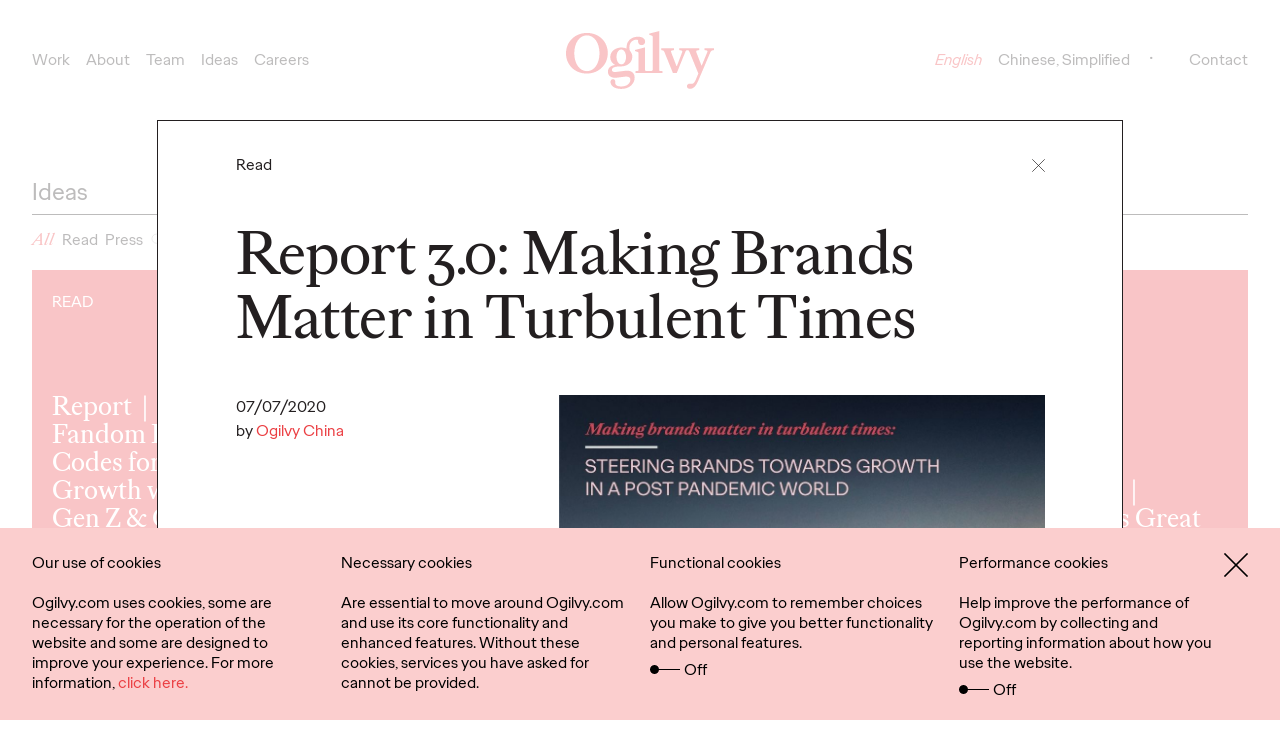

--- FILE ---
content_type: text/html; charset=UTF-8
request_url: https://www.ogilvy.com/cn/eng/ideas/report-30-making-brands-matter-turbulent-times
body_size: 29822
content:

<!DOCTYPE html>
<html lang="en" dir="ltr" prefix="og: https://ogp.me/ns#" translate="no">
  <head>
    <script type="03e39caab1b08f086b1984e4-text/javascript">
    function getGeoCode(){
      var req = new XMLHttpRequest();
      req.open("GET", '/check-geo-country', false);
      req.send(null);
      var gcode = req.getResponseHeader("x-geo-country");
      return (gcode) ? gcode.toLowerCase() : "us";
    }

    var geo_country_code = getGeoCode();
    var geo_website_codes = {"af":"","ax":"","al":true,"dz":"","as":"","ad":"","ao":"","ai":"","ag":"","ar":true,"am":"","aw":"","au":true,"at":true,"az":"","bs":"","bh":true,"bd":"","bb":"","by":"","be":true,"bz":"","bj":"","bm":"","bt":"","bo":true,"bq":"","ba":"","bw":"","bv":"","br":true,"io":"","bn":"","bg":"","bf":"","bi":"","cv":"","kh":"","cm":"","ca":true,"ky":"","cf":"","td":"","cl":true,"cn":true,"cx":"","cc":"","co":"","km":"","cd":"","cg":"","ck":"","cr":"","hr":"","cu":"","cw":"","cy":"","cz":true,"dk":true,"dj":"","dm":"","do":true,"ec":"","eg":true,"sv":"","gq":"","er":"","ee":"","sz":"","et":"","fk":"","fo":"","fj":"","fi":"","fr":true,"gf":"","pf":"","tf":"","ga":"","gm":"","ge":"","de":true,"gh":"","gi":"","gr":true,"gl":"","gd":"","gp":"","gu":"","gt":true,"gg":"","gn":"","gw":"","gy":"","ht":"","hm":"","va":"","hn":"","hk":"","hu":true,"is":"","in":true,"id":"","ir":"","iq":"","ie":true,"im":"","il":"","it":true,"jm":"","jp":true,"je":"","jo":true,"kz":"","ke":true,"ki":"","kw":true,"kg":"","la":"","lv":true,"lb":true,"ls":"","lr":"","ly":"","li":"","lt":true,"lu":"","mo":"","mg":"","mw":"","my":"","mv":"","ml":"","mt":"","mh":"","mq":"","mr":"","mu":"","yt":"","mx":true,"fm":"","md":"","mc":"","mn":"","me":"","ms":"","ma":"","mz":"","mm":"","na":true,"nr":"","np":"","nl":true,"nc":"","nz":"","ni":true,"ne":"","ng":"","nu":"","nf":"","mk":"","mp":"","no":"","om":"","pk":"","pw":"","ps":"","pa":true,"pg":"","py":"","pe":"","ph":"","pn":"","pl":true,"pt":true,"pr":"","qa":true,"ro":"","ru":true,"rw":true,"re":"","bl":"","sh":"","kn":"","lc":"","mf":"","vc":"","ws":"","sm":"","st":"","sa":true,"sn":"","rs":true,"sc":"","sl":"","sg":true,"sx":"","sk":"","si":"","sb":"","so":"","za":true,"gs":"","kr":true,"ss":"","es":true,"lk":true,"sd":"","sr":"","sj":"","se":"","ch":true,"sy":"","tw":true,"tj":"","tz":"","th":"","tl":"","tg":"","tk":"","to":"","tt":"","tn":true,"tr":true,"tm":"","tc":"","tv":"","ug":"","ua":"","ae":true,"gb":true,"us":true,"um":"","uy":true,"uz":"","vu":"","ve":"","vn":"","vg":"","vi":"","wf":"","eh":"","ye":"","zm":"","zw":""};
    var current_path = window.location.pathname;
    var path_array = current_path.split('/');
    var path_country = path_array[1];
    var visit_site = 'glb';
    if(path_country != "" && path_country == 'uk') {
      path_country = "gb";
    }
    if (path_country != "" && geo_website_codes.hasOwnProperty(path_country) && geo_website_codes[path_country]) {
      visit_site = path_country;
    }
</script>
    <meta charset="utf-8" />
<meta name="description" content="Brands need to adjust to short-term changes while capitalizing on long-term behavioural shifts to unlock new business opportunities. Read Report 3.0: Making Brands Matter in Turbulent Times by Ogilvy China at Ogilvy China." />
<link rel="canonical" href="https://www.ogilvy.com/cn/eng/ideas/report-30-making-brands-matter-turbulent-times" />
<link rel="shortlink" href="https://bit.ly/37ZjqOZ" />
<link rel="mask-icon" href="/safari-pinned-tab.svg" color="#eb3f43" />
<link rel="icon" sizes="16x16" href="/favicon-16x16.png" />
<link rel="icon" sizes="32x32" href="/favicon-32x32.png" />
<link rel="apple-touch-icon" sizes="180x180" href="/apple-touch-icon.png" />
<meta property="og:site_name" content="Ogilvy China" />
<meta property="og:url" content="https://www.ogilvy.com/cn/eng/ideas/report-30-making-brands-matter-turbulent-times" />
<meta property="og:title" content="Report 3.0: Making Brands Matter in Turbulent Times | Ogilvy China" />
<meta property="og:description" content="Brands need to adjust to short-term changes while capitalizing on long-term behavioural shifts to unlock new business opportunities. Read Report 3.0: Making Brands Matter in Turbulent Times by Ogilvy China at Ogilvy China." />
<meta property="og:image" content="https://www.ogilvy.com/cn/sites/g/files/dhpsjz236/files/ideas/social-share/social%20image.jpg" />
<meta property="og:image:url" content="https://www.ogilvy.com/cn/sites/g/files/dhpsjz236/files/ideas/social-share/social%20image.jpg" />
<meta property="og:image:secure_url" content="https://www.ogilvy.com/cn/sites/g/files/dhpsjz236/files/ideas/social-share/social%20image.jpg" />
<meta name="twitter:card" content="summary_large_image" />
<meta name="twitter:site" content="@ogilvy" />
<meta name="twitter:title" content="Report 3.0: Making Brands Matter in Turbulent Times" />
<meta name="twitter:image" content="https://www.ogilvy.com/cn/sites/g/files/dhpsjz236/files/ideas/social-share/social%20image.jpg" />
<meta name="twitter:image:alt" content="Report 3.0: Making Brands Matter in Turbulent Times" />
<meta name="theme-color" content="#eb3f43" />
<meta name="viewport" content="width=device-width,initial-scale=1,user-scalable=1" />
<meta name="msapplication-tilecolor" content="#eb3f43" />
<meta name="Generator" content="Drupal 10 (https://www.drupal.org)" />
<meta name="MobileOptimized" content="width" />
<meta name="HandheldFriendly" content="true" />
<style>div#sliding-popup, div#sliding-popup .eu-cookie-withdraw-banner, .eu-cookie-withdraw-tab {background: #eac5cc} div#sliding-popup.eu-cookie-withdraw-wrapper { background: transparent; } #sliding-popup h1, #sliding-popup h2, #sliding-popup h3, #sliding-popup p, #sliding-popup label, #sliding-popup div, .eu-cookie-compliance-more-button, .eu-cookie-compliance-secondary-button, .eu-cookie-withdraw-tab { color: #000;} .eu-cookie-withdraw-tab { border-color: #000;}</style>
<link rel="alternate" hreflang="en" href="https://www.ogilvy.com/cn/eng/ideas/report-30-making-brands-matter-turbulent-times" />
<script type="03e39caab1b08f086b1984e4-text/javascript">window.a2a_config=window.a2a_config||{};a2a_config.callbacks=[];a2a_config.overlays=[];a2a_config.templates={};a2a_config.templates.twitter = "${title} ${link} via @Ogilvy";</script>

    <title>Report 3.0: Making Brands Matter in Turbulent Times | Ogilvy China</title>
    <link rel="stylesheet" media="all" href="/cn/sites/g/files/dhpsjz236/files/css/css_aZxW6J_8BP77k2Me19nyF_2uf4gOXBkdop-7br70DMQ.css?delta=0&amp;language=en&amp;theme=ogilvy&amp;include=[base64]" />
<link rel="stylesheet" media="all" href="/cn/sites/g/files/dhpsjz236/files/css/css_rPvMqxJnwDQA20FY6XSi-r651tqCYV3bcG32yn30jsc.css?delta=1&amp;language=en&amp;theme=ogilvy&amp;include=[base64]" />

    <script type="application/json" data-drupal-selector="drupal-settings-json">{"path":{"baseUrl":"\/cn\/","pathPrefix":"eng\/","currentPath":"node\/1196","currentPathIsAdmin":false,"isFront":false,"currentLanguage":"en"},"pluralDelimiter":"\u0003","suppressDeprecationErrors":true,"ajaxPageState":{"libraries":"[base64]","theme":"ogilvy","theme_token":null},"ajaxTrustedUrl":{"form_action_p_pvdeGsVG5zNF_XLGPTvYSKCf43t8qZYSwcfZl2uzM":true,"\/cn\/eng\/ideas\/report-30-making-brands-matter-turbulent-times?ajax_form=1":true,"\/cn\/eng\/ideas\/report-30-making-brands-matter-turbulent-times":true},"gtag":{"tagId":"","consentMode":false,"otherIds":[],"events":[],"additionalConfigInfo":[]},"gtm":{"tagId":null,"settings":{"data_layer":"dataLayer","include_classes":false,"allowlist_classes":"google\nnonGooglePixels\nnonGoogleScripts\nnonGoogleIframes","blocklist_classes":"customScripts\ncustomPixels","include_environment":true,"environment_id":"env-196","environment_token":"mWf3dmo8Co1XPgTHpo5Smg"},"tagIds":["GTM-M84H4M7"]},"dialogid_region_crm":"616","dialogid_footer_crm":"617","dialogid_idea_crm":"615","dialogid_idea_email_crm":"936","idea_page_path":"ideas","current_alias_path":"\/ideas\/report-30-making-brands-matter-turbulent-times","errorcode":"0","ajax":{"edit-send":{"callback":[{},"submitUserInfoFormAjax"],"event":"click","url":"\/cn\/eng\/ideas\/report-30-making-brands-matter-turbulent-times?ajax_form=1","httpMethod":"POST","dialogType":"ajax","submit":{"_triggering_element_name":"op","_triggering_element_value":"Submit"}}},"formtips":{"selectors":[""],"interval":500,"sensitivity":3,"timeout":1000,"max_width":"500px","trigger_action":"hover"},"open_model_file":0,"file_force_download":1,"allowed_content_types":"ideas|feeds","allowed_file_extensions":"pdf","geo_cookie_lifetime":30,"geo_cookie_fc_default":{"af":0,"ax":0,"al":0,"dz":0,"as":0,"ad":0,"ao":0,"ai":0,"ag":0,"ar":0,"am":0,"aw":0,"au":0,"at":0,"az":0,"bs":0,"bh":0,"bd":0,"bb":0,"by":0,"be":0,"bz":0,"bj":0,"bm":0,"bt":0,"bo":0,"bq":0,"ba":0,"bw":0,"bv":0,"br":0,"io":0,"bn":0,"bg":0,"bf":0,"bi":0,"cv":0,"kh":0,"cm":0,"ca":0,"ky":0,"cf":0,"td":0,"cl":0,"cn":0,"cx":0,"cc":0,"co":0,"km":0,"cd":0,"cg":0,"ck":0,"cr":0,"hr":0,"cu":0,"cw":0,"cy":0,"cz":0,"dk":0,"dj":0,"dm":0,"do":0,"ec":0,"eg":0,"sv":0,"gq":0,"er":0,"ee":0,"sz":0,"et":0,"fk":0,"fo":0,"fj":0,"fi":0,"fr":0,"gf":0,"pf":0,"tf":0,"ga":0,"gm":0,"ge":0,"de":0,"gh":0,"gi":0,"gr":0,"gl":0,"gd":0,"gp":0,"gu":0,"gt":0,"gg":0,"gn":0,"gw":0,"gy":0,"ht":0,"hm":0,"va":0,"hn":0,"hk":0,"hu":0,"is":0,"in":0,"id":0,"ir":0,"iq":0,"ie":0,"im":0,"il":0,"it":0,"jm":0,"jp":0,"je":0,"jo":0,"kz":0,"ke":0,"ki":0,"kw":0,"kg":0,"la":0,"lv":0,"lb":0,"ls":0,"lr":0,"ly":0,"li":0,"lt":0,"lu":0,"mo":0,"mg":0,"mw":0,"my":0,"mv":0,"ml":0,"mt":0,"mh":0,"mq":0,"mr":0,"mu":0,"yt":0,"mx":0,"fm":0,"md":0,"mc":0,"mn":0,"me":0,"ms":0,"ma":0,"mz":0,"mm":0,"na":0,"nr":0,"np":0,"nl":0,"nc":0,"nz":0,"ni":0,"ne":0,"ng":0,"nu":0,"nf":0,"mk":0,"mp":0,"no":0,"om":0,"pk":0,"pw":0,"ps":0,"pa":0,"pg":0,"py":0,"pe":0,"ph":0,"pn":0,"pl":0,"pt":0,"pr":0,"qa":0,"ro":0,"ru":0,"rw":0,"re":0,"bl":0,"sh":0,"kn":0,"lc":0,"mf":0,"vc":0,"ws":0,"sm":0,"st":0,"sa":0,"sn":0,"rs":0,"sc":0,"sl":0,"sg":0,"sx":0,"sk":0,"si":0,"sb":0,"so":0,"za":0,"gs":0,"kr":0,"ss":0,"es":0,"lk":0,"sd":0,"sr":0,"sj":0,"se":0,"ch":0,"sy":0,"tw":0,"tj":0,"tz":0,"th":0,"tl":0,"tg":0,"tk":0,"to":0,"tt":0,"tn":0,"tr":0,"tm":0,"tc":0,"tv":0,"ug":0,"ua":0,"ae":0,"gb":0,"us":0,"um":0,"uy":0,"uz":0,"vu":0,"ve":0,"vn":0,"vg":0,"vi":0,"wf":0,"eh":0,"ye":0,"zm":0,"zw":0},"geo_cookie_pc_default":{"af":0,"ax":0,"al":0,"dz":0,"as":0,"ad":0,"ao":0,"ai":0,"ag":0,"ar":0,"am":0,"aw":0,"au":0,"at":0,"az":0,"bs":0,"bh":0,"bd":0,"bb":0,"by":0,"be":0,"bz":0,"bj":0,"bm":0,"bt":0,"bo":0,"bq":0,"ba":0,"bw":0,"bv":0,"br":0,"io":0,"bn":0,"bg":0,"bf":0,"bi":0,"cv":0,"kh":0,"cm":0,"ca":0,"ky":0,"cf":0,"td":0,"cl":0,"cn":0,"cx":0,"cc":0,"co":0,"km":0,"cd":0,"cg":0,"ck":0,"cr":0,"hr":0,"cu":0,"cw":0,"cy":0,"cz":0,"dk":0,"dj":0,"dm":0,"do":0,"ec":0,"eg":0,"sv":0,"gq":0,"er":0,"ee":0,"sz":0,"et":0,"fk":0,"fo":0,"fj":0,"fi":0,"fr":0,"gf":0,"pf":0,"tf":0,"ga":0,"gm":0,"ge":0,"de":0,"gh":0,"gi":0,"gr":0,"gl":0,"gd":0,"gp":0,"gu":0,"gt":0,"gg":0,"gn":0,"gw":0,"gy":0,"ht":0,"hm":0,"va":0,"hn":0,"hk":0,"hu":0,"is":0,"in":0,"id":0,"ir":0,"iq":0,"ie":0,"im":0,"il":0,"it":0,"jm":0,"jp":0,"je":0,"jo":0,"kz":0,"ke":0,"ki":0,"kw":0,"kg":0,"la":0,"lv":0,"lb":0,"ls":0,"lr":0,"ly":0,"li":0,"lt":0,"lu":0,"mo":0,"mg":0,"mw":0,"my":0,"mv":0,"ml":0,"mt":0,"mh":0,"mq":0,"mr":0,"mu":0,"yt":0,"mx":0,"fm":0,"md":0,"mc":0,"mn":0,"me":0,"ms":0,"ma":0,"mz":0,"mm":0,"na":0,"nr":0,"np":0,"nl":0,"nc":0,"nz":0,"ni":0,"ne":0,"ng":0,"nu":0,"nf":0,"mk":0,"mp":0,"no":0,"om":0,"pk":0,"pw":0,"ps":0,"pa":0,"pg":0,"py":0,"pe":0,"ph":0,"pn":0,"pl":0,"pt":0,"pr":0,"qa":0,"ro":0,"ru":0,"rw":0,"re":0,"bl":0,"sh":0,"kn":0,"lc":0,"mf":0,"vc":0,"ws":0,"sm":0,"st":0,"sa":0,"sn":0,"rs":0,"sc":0,"sl":0,"sg":0,"sx":0,"sk":0,"si":0,"sb":0,"so":0,"za":0,"gs":0,"kr":0,"ss":0,"es":0,"lk":0,"sd":0,"sr":0,"sj":0,"se":0,"ch":0,"sy":0,"tw":0,"tj":0,"tz":0,"th":0,"tl":0,"tg":0,"tk":0,"to":0,"tt":0,"tn":0,"tr":0,"tm":0,"tc":0,"tv":0,"ug":0,"ua":0,"ae":0,"gb":0,"us":0,"um":0,"uy":0,"uz":0,"vu":0,"ve":0,"vn":0,"vg":0,"vi":0,"wf":0,"eh":0,"ye":0,"zm":0,"zw":0},"geo_website_urls":{"af":"","ax":"","al":"https:\/\/ogilvy.al\/","dz":"","as":"","ad":"","ao":"","ai":"","ag":"","ar":"https:\/\/www.ogilvy.com\/ar\/","am":"","aw":"","au":"https:\/\/www.ogilvy.com.au\/","at":"https:\/\/www.ogilvy.com\/at\/","az":"","bs":"","bh":"https:\/\/www.memacogilvy.com\/","bd":"","bb":"","by":"","be":"https:\/\/www.ogilvy.com\/be\/","bz":"","bj":"","bm":"","bt":"","bo":"https:\/\/ogilvy.com.bo\/","bq":"","ba":"","bw":"","bv":"","br":"http:\/\/www.ogilvy.com.br\/","io":"","bn":"","bg":"","bf":"","bi":"","cv":"","kh":"","cm":"","ca":"https:\/\/www.ogilvy.com\/ca\/","ky":"","cf":"","td":"","cl":"https:\/\/www.ogilvy.com\/ar\/","cn":"https:\/\/www.ogilvy.com\/cn\/","cx":"","cc":"","co":"","km":"","cd":"","cg":"","ck":"","cr":"","hr":"","cu":"","cw":"","cy":"","cz":"https:\/\/www.ogilvy.cz\/en\/","dk":"https:\/\/www.ogilvy.dk\/","dj":"","dm":"","do":"https:\/\/ogilvyrd.com\/","ec":"","eg":"https:\/\/www.memacogilvy.com\/","sv":"","gq":"","er":"","ee":"","sz":"","et":"","fk":"","fo":"","fj":"","fi":"","fr":"https:\/\/www.ogilvy.com\/fr\/fre","gf":"","pf":"","tf":"","ga":"","gm":"","ge":"","de":"https:\/\/www.ogilvy.com\/de\/","gh":"","gi":"","gr":"https:\/\/ogilvy.gr\/","gl":"","gd":"","gp":"","gu":"","gt":"https:\/\/ogilvyguatemala.com\/","gg":"","gn":"","gw":"","gy":"","ht":"","hm":"","va":"","hn":"","hk":"","hu":"http:\/\/ogilvy.hu\/","is":"","in":"http:\/\/www.ogilvyindia.com\/","id":"","ir":"","iq":"","ie":"https:\/\/www.ogilvy.ie","im":"","il":"","it":"https:\/\/www.ogilvy.com\/it\/","jm":"","jp":"https:\/\/vo-jpn.com\/en\/top-page-english\/","je":"","jo":"https:\/\/www.memacogilvy.com\/","kz":"","ke":"https:\/\/ogilvy.africa\/","ki":"","kw":"https:\/\/www.memacogilvy.com\/","kg":"","la":"","lv":"https:\/\/www.ogilvypr.lv\/","lb":"https:\/\/www.memacogilvy.com\/","ls":"","lr":"","ly":"","li":"","lt":"https:\/\/www.ogilvy.lt\/","lu":"","mo":"","mg":"","mw":"","my":"","mv":"","ml":"","mt":"","mh":"","mq":"","mr":"","mu":"","yt":"","mx":"https:\/\/www.ogilvy.com.mx\/","fm":"","md":"","mc":"","mn":"","me":"","ms":"","ma":"","mz":"","mm":"","na":"http:\/\/www.ogilvy.com.na\/","nr":"","np":"","nl":"https:\/\/www.ogilvy.nl\/","nc":"","nz":"","ni":"https:\/\/ogilvy.com.ni\/","ne":"","ng":"","nu":"","nf":"","mk":"","mp":"","no":"","om":"","pk":"","pw":"","ps":"","pa":"http:\/\/www.p4ogilvy.com\/","pg":"","py":"","pe":"","ph":"","pn":"","pl":"https:\/\/www.ogilvy.pl\/pl\/strona-glowna\/","pt":"https:\/\/barogilvy.pt\/","pr":"","qa":"https:\/\/www.memacogilvy.com\/","ro":"","ru":"http:\/\/www.ogilvyrussia.ru\/","rw":"http:\/\/www.ogilvyrussia.ru\/","re":"","bl":"","sh":"","kn":"","lc":"","mf":"","vc":"","ws":"","sm":"","st":"","sa":"https:\/\/www.memacogilvy.com\/","sn":"","rs":"https:\/\/fullhouseogilvy.rs\/","sc":"","sl":"","sg":"https:\/\/www.ogilvy.com\/sg\/","sx":"","sk":"","si":"","sb":"","so":"","za":"https:\/\/www.ogilvy.co.za\/","gs":"","kr":"http:\/\/www.ogilvy.co.kr\/kr","ss":"","es":"https:\/\/www.ogilvy.com\/es\/","lk":"http:\/\/ogilvy.lk\/","sd":"","sr":"","sj":"","se":"","ch":"https:\/\/www.ogilvy.ch\/","sy":"","tw":"https:\/\/www.ogilvy.com\/tw\/","tj":"","tz":"","th":"","tl":"","tg":"","tk":"","to":"","tt":"","tn":"https:\/\/www.memacogilvy.com\/","tr":"https:\/\/www.ogilvy.com.tr\/","tm":"","tc":"","tv":"","ug":"","ua":"","ae":"https:\/\/www.ogilvy.com\/ae\/","gb":"https:\/\/www.ogilvy.com\/uk\/","us":"https:\/\/www.ogilvy.com\/","um":"","uy":"https:\/\/www.puntoogilvy.com.uy\/","uz":"","vu":"","ve":"","vn":"","vg":"","vi":"","wf":"","eh":"","ye":"","zm":"","zw":""},"default_cookies_for_others":0,"base_url":"https:\/\/www.ogilvy.com\/cn","geo_redirection_disable_option":1,"bots_list_to_disable_geo_redirection":"Googlebot|Googlebot-News|Googlebot-Image|Googlebot-Video|Mediapartners-Google|AdsBot-Google|AdsBot-Google-Mobile-Apps|Bingbot|Slurp|DuckDuckBot|Baiduspider|YandexBot|Sogou|Exabot|Facebot|facebookexternalhit|ia_archiver|Chrome-Lighthouse|GTmetrix|PTST","eu_cookie_compliance":{"cookie_policy_version":"1.0.0","popup_enabled":true,"popup_agreed_enabled":false,"popup_hide_agreed":false,"popup_clicking_confirmation":false,"popup_scrolling_confirmation":false,"popup_html_info":"\u003Cdiv class=\u0022eu-cookie-compliance-banner eu-cookie-compliance-banner-info eu-cookie-compliance-banner--categories\u0022\u003E\n\t\u003Cdiv class=\u0022popup-content info eu-cookie-compliance-content\u0022\u003E\n\t\t\u003Cdiv class=\u0022cookies__policy\u0022\u003E\n\t\t\t\u003Cdiv class=\u0022container\u0022\u003E\n\t\t\t\t\u003Cdiv id=\u0022eu-cookie-compliance-categories\u0022 class=\u0022cookies-wrp-new\u0022\u003E\n\t\t\t\t\t\u003Cdiv class=\u0022cookies_clumn\u0022\u003E\n\t\t\t\t\t\t\u003Cp\u003E\u003Cspan\u003EOur use of cookies\u003C\/span\u003E\u003C\/p\u003E\u003Cp\u003EOgilvy.com uses cookies, some are necessary for the operation of the website and some are designed to improve your experience. For more information, \u003Ca href=\u0022\/cn\/eng\/cookies\u0022 target=\u0022_blank\u0022\u003Eclick here.\u003C\/a\u003E\u003C\/p\u003E\n\t\t\t\t\t\u003C\/div\u003E\n\n\t\t\t\t\t\t\t\t\t\t\t\t\t\t\t\t\t\t\t\t\t\t\t\t\t\t\u003Cdiv class=\u0022cookies_clumn\u0022\u003E\n\t\t\t\t\t\t\t\t\t\u003Cspan for=\u0022cookie-category-nc\u0022\u003ENecessary cookies\u003C\/span\u003E\n\t\t\t\t\t\t\t\t\t\t\t\t\t\t\t\t\t\t\tAre essential to move around Ogilvy.com and use its core functionality and enhanced features. Without these cookies, services you have asked for cannot be provided.\t\t\t\t\t\t\t\t\t\t\t\t\t\t\t\t\t\t\u003Cdiv class=\u0022cookies_active-border\u0022 target=\u0022nc\u0022 id=\u0022nc-popup-id\u0022 style=\u0022display:none;\u0022\u003E\n\t\t\t\t\t\t\t\t\t\t\u003Cinput type=\u0022checkbox\u0022 class=\u0022cookies-checked\u0022 name=\u0022cookie-categories\u0022 id=\u0022cookie-category-nc\u0022 aria-labelledby =\u0022cookie-category-nc\u0022 value=\u0022nc\u0022  checked=\u0022checked\u0022 disabled \u003E\n\t\t\t\t\t\t\t\t\t\t\u003Cspan\u003E\u0026nbsp;\u003C\/span\u003E\n\t\t\t\t\t\t\t\t\t\u003C\/div\u003E\n\t\t\t\t\t\t\t\t\u003C\/div\u003E\n\t\t\t\t\t\t\t\t\t\t\t\t\t\t\t\t\t\t\t\t\t\t\t\t\t\t\t\t\u003Cdiv class=\u0022cookies_clumn\u0022\u003E\n\t\t\t\t\t\t\t\t\t\u003Cspan for=\u0022cookie-category-fc\u0022\u003EFunctional cookies\u003C\/span\u003E\n\t\t\t\t\t\t\t\t\t\t\t\t\t\t\t\t\t\t\tAllow Ogilvy.com to remember choices you make to give you better functionality and personal features.\t\t\t\t\t\t\t\t\t\t\t\t\t\t\t\t\t\t\u003Cdiv class=\u0022cookies_ani-border\u0022 target=\u0022fc\u0022 id=\u0022fc-popup-id\u0022\u003E\n\t\t\t\t\t\t\t\t\t\t\u003Cinput type=\u0022checkbox\u0022 class=\u0022cookies-checked\u0022 name=\u0022cookie-categories\u0022 id=\u0022cookie-category-fc\u0022 aria-labelledby =\u0022cookie-category-fc\u0022 value=\u0022fc\u0022 \u003E\n\t\t\t\t\t\t\t\t\t\t\u003Cspan\u003E\u0026nbsp;\u003C\/span\u003E\n\t\t\t\t\t\t\t\t\t\t\u003Cp\u003EOff\u003C\/p\u003E\n\t\t\t\t\t\t\t\t\t\u003C\/div\u003E\n\t\t\t\t\t\t\t\t\u003C\/div\u003E\n\t\t\t\t\t\t\t\t\t\t\t\t\t\t\t\t\t\t\t\t\t\t\t\t\t\t\t\t\u003Cdiv class=\u0022cookies_clumn\u0022\u003E\n\t\t\t\t\t\t\t\t\t\u003Cspan for=\u0022cookie-category-pc\u0022\u003EPerformance cookies\u003C\/span\u003E\n\t\t\t\t\t\t\t\t\t\t\t\t\t\t\t\t\t\t\tHelp improve the performance of Ogilvy.com by collecting and reporting information about how you use the website.\t\t\t\t\t\t\t\t\t\t\t\t\t\t\t\t\t\t\u003Cdiv class=\u0022cookies_ani-border\u0022 target=\u0022pc\u0022 id=\u0022pc-popup-id\u0022\u003E\n\t\t\t\t\t\t\t\t\t\t\u003Cinput type=\u0022checkbox\u0022 class=\u0022cookies-checked\u0022 name=\u0022cookie-categories\u0022 id=\u0022cookie-category-pc\u0022 aria-labelledby =\u0022cookie-category-pc\u0022 value=\u0022pc\u0022 \u003E\n\t\t\t\t\t\t\t\t\t\t\u003Cspan\u003E\u0026nbsp;\u003C\/span\u003E\n\t\t\t\t\t\t\t\t\t\t\u003Cp\u003EOff\u003C\/p\u003E\n\t\t\t\t\t\t\t\t\t\u003C\/div\u003E\n\t\t\t\t\t\t\t\t\u003C\/div\u003E\n\t\t\t\t\t\t\t\t\t\t\t\t\t\t\t\t\t\t\t\t\t\t\t\u003Cdiv id=\u0022popup-buttons\u0022 class=\u0022eu-cookie-compliance-buttons eu-cookie-compliance-has-categories\u0022\u003E\n\t\t\t\t\t\t\u003Cbutton type=\u0022button\u0022 class=\u0022cookies__close agree-button\u0022 aria-labelledby=\u0022popup-buttons\u0022\u003E\n\t\t\t\t\t\t\t\u003Csvg id=\u0022close-icon\u0022 viewBox=\u00220 0 14.6 14.6\u0022 width=\u0022100%\u0022 height=\u0022100%\u0022\u003E\n\t\t\t\t\t\t\t\t\u003Cpath fill=\u0022none\u0022 stroke=\u0022currentColor\u0022 stroke-width=\u00221\u0022 d=\u0022M.3.3l14 14m0-14l-14 14\u0022\u003E\u003C\/path\u003E\n\t\t\t\t\t\t\t\u003C\/svg\u003E\n\t\t\t\t\t\t\u003C\/button\u003E\n\t\t\t\t\t\u003C\/div\u003E\n\t\t\t\t\u003C\/div\u003E\n\t\t\t\u003C\/div\u003E\n\t\t\u003C\/div\u003E\n\t\u003C\/div\u003E\n\u003C\/div\u003E","use_mobile_message":false,"mobile_popup_html_info":"\u003Cdiv class=\u0022eu-cookie-compliance-banner eu-cookie-compliance-banner-info eu-cookie-compliance-banner--categories\u0022\u003E\n\t\u003Cdiv class=\u0022popup-content info eu-cookie-compliance-content\u0022\u003E\n\t\t\u003Cdiv class=\u0022cookies__policy\u0022\u003E\n\t\t\t\u003Cdiv class=\u0022container\u0022\u003E\n\t\t\t\t\u003Cdiv id=\u0022eu-cookie-compliance-categories\u0022 class=\u0022cookies-wrp-new\u0022\u003E\n\t\t\t\t\t\u003Cdiv class=\u0022cookies_clumn\u0022\u003E\n\t\t\t\t\t\t\n\t\t\t\t\t\u003C\/div\u003E\n\n\t\t\t\t\t\t\t\t\t\t\t\t\t\t\t\t\t\t\t\t\t\t\t\t\t\t\u003Cdiv class=\u0022cookies_clumn\u0022\u003E\n\t\t\t\t\t\t\t\t\t\u003Cspan for=\u0022cookie-category-nc\u0022\u003ENecessary cookies\u003C\/span\u003E\n\t\t\t\t\t\t\t\t\t\t\t\t\t\t\t\t\t\t\tAre essential to move around Ogilvy.com and use its core functionality and enhanced features. Without these cookies, services you have asked for cannot be provided.\t\t\t\t\t\t\t\t\t\t\t\t\t\t\t\t\t\t\u003Cdiv class=\u0022cookies_active-border\u0022 target=\u0022nc\u0022 id=\u0022nc-popup-id\u0022 style=\u0022display:none;\u0022\u003E\n\t\t\t\t\t\t\t\t\t\t\u003Cinput type=\u0022checkbox\u0022 class=\u0022cookies-checked\u0022 name=\u0022cookie-categories\u0022 id=\u0022cookie-category-nc\u0022 aria-labelledby =\u0022cookie-category-nc\u0022 value=\u0022nc\u0022  checked=\u0022checked\u0022 disabled \u003E\n\t\t\t\t\t\t\t\t\t\t\u003Cspan\u003E\u0026nbsp;\u003C\/span\u003E\n\t\t\t\t\t\t\t\t\t\u003C\/div\u003E\n\t\t\t\t\t\t\t\t\u003C\/div\u003E\n\t\t\t\t\t\t\t\t\t\t\t\t\t\t\t\t\t\t\t\t\t\t\t\t\t\t\t\t\u003Cdiv class=\u0022cookies_clumn\u0022\u003E\n\t\t\t\t\t\t\t\t\t\u003Cspan for=\u0022cookie-category-fc\u0022\u003EFunctional cookies\u003C\/span\u003E\n\t\t\t\t\t\t\t\t\t\t\t\t\t\t\t\t\t\t\tAllow Ogilvy.com to remember choices you make to give you better functionality and personal features.\t\t\t\t\t\t\t\t\t\t\t\t\t\t\t\t\t\t\u003Cdiv class=\u0022cookies_ani-border\u0022 target=\u0022fc\u0022 id=\u0022fc-popup-id\u0022\u003E\n\t\t\t\t\t\t\t\t\t\t\u003Cinput type=\u0022checkbox\u0022 class=\u0022cookies-checked\u0022 name=\u0022cookie-categories\u0022 id=\u0022cookie-category-fc\u0022 aria-labelledby =\u0022cookie-category-fc\u0022 value=\u0022fc\u0022 \u003E\n\t\t\t\t\t\t\t\t\t\t\u003Cspan\u003E\u0026nbsp;\u003C\/span\u003E\n\t\t\t\t\t\t\t\t\t\t\u003Cp\u003EOff\u003C\/p\u003E\n\t\t\t\t\t\t\t\t\t\u003C\/div\u003E\n\t\t\t\t\t\t\t\t\u003C\/div\u003E\n\t\t\t\t\t\t\t\t\t\t\t\t\t\t\t\t\t\t\t\t\t\t\t\t\t\t\t\t\u003Cdiv class=\u0022cookies_clumn\u0022\u003E\n\t\t\t\t\t\t\t\t\t\u003Cspan for=\u0022cookie-category-pc\u0022\u003EPerformance cookies\u003C\/span\u003E\n\t\t\t\t\t\t\t\t\t\t\t\t\t\t\t\t\t\t\tHelp improve the performance of Ogilvy.com by collecting and reporting information about how you use the website.\t\t\t\t\t\t\t\t\t\t\t\t\t\t\t\t\t\t\u003Cdiv class=\u0022cookies_ani-border\u0022 target=\u0022pc\u0022 id=\u0022pc-popup-id\u0022\u003E\n\t\t\t\t\t\t\t\t\t\t\u003Cinput type=\u0022checkbox\u0022 class=\u0022cookies-checked\u0022 name=\u0022cookie-categories\u0022 id=\u0022cookie-category-pc\u0022 aria-labelledby =\u0022cookie-category-pc\u0022 value=\u0022pc\u0022 \u003E\n\t\t\t\t\t\t\t\t\t\t\u003Cspan\u003E\u0026nbsp;\u003C\/span\u003E\n\t\t\t\t\t\t\t\t\t\t\u003Cp\u003EOff\u003C\/p\u003E\n\t\t\t\t\t\t\t\t\t\u003C\/div\u003E\n\t\t\t\t\t\t\t\t\u003C\/div\u003E\n\t\t\t\t\t\t\t\t\t\t\t\t\t\t\t\t\t\t\t\t\t\t\t\u003Cdiv id=\u0022popup-buttons\u0022 class=\u0022eu-cookie-compliance-buttons eu-cookie-compliance-has-categories\u0022\u003E\n\t\t\t\t\t\t\u003Cbutton type=\u0022button\u0022 class=\u0022cookies__close agree-button\u0022 aria-labelledby=\u0022popup-buttons\u0022\u003E\n\t\t\t\t\t\t\t\u003Csvg id=\u0022close-icon\u0022 viewBox=\u00220 0 14.6 14.6\u0022 width=\u0022100%\u0022 height=\u0022100%\u0022\u003E\n\t\t\t\t\t\t\t\t\u003Cpath fill=\u0022none\u0022 stroke=\u0022currentColor\u0022 stroke-width=\u00221\u0022 d=\u0022M.3.3l14 14m0-14l-14 14\u0022\u003E\u003C\/path\u003E\n\t\t\t\t\t\t\t\u003C\/svg\u003E\n\t\t\t\t\t\t\u003C\/button\u003E\n\t\t\t\t\t\u003C\/div\u003E\n\t\t\t\t\u003C\/div\u003E\n\t\t\t\u003C\/div\u003E\n\t\t\u003C\/div\u003E\n\t\u003C\/div\u003E\n\u003C\/div\u003E","mobile_breakpoint":768,"popup_html_agreed":false,"popup_use_bare_css":false,"popup_height":"auto","popup_width":"100%","popup_delay":1000,"popup_link":"\/cn\/node\/116","popup_link_new_window":true,"popup_position":false,"fixed_top_position":true,"popup_language":"en","store_consent":false,"better_support_for_screen_readers":false,"cookie_name":"","reload_page":true,"domain":"","domain_all_sites":false,"popup_eu_only":false,"popup_eu_only_js":false,"cookie_lifetime":30,"cookie_session":0,"set_cookie_session_zero_on_disagree":0,"disagree_do_not_show_popup":false,"method":"categories","automatic_cookies_removal":true,"allowed_cookies":"is_form_submited\r\nis_first_visit\r\ncookie_agreed_countries","withdraw_markup":"\u003Cbutton type=\u0022button\u0022 class=\u0022eu-cookie-withdraw-tab\u0022\u003EPrivacy settings\u003C\/button\u003E\n\u003Cdiv aria-labelledby=\u0022popup-text\u0022 class=\u0022eu-cookie-withdraw-banner\u0022\u003E\n  \u003Cdiv class=\u0022popup-content info eu-cookie-compliance-content\u0022\u003E\n    \u003Cdiv id=\u0022popup-text\u0022 class=\u0022eu-cookie-compliance-message\u0022 role=\u0022document\u0022\u003E\n      \n    \u003C\/div\u003E\n    \u003Cdiv id=\u0022popup-buttons\u0022 class=\u0022eu-cookie-compliance-buttons\u0022\u003E\n      \u003Cbutton type=\u0022button\u0022 class=\u0022eu-cookie-withdraw-button \u0022\u003EWithdraw consent\u003C\/button\u003E\n    \u003C\/div\u003E\n  \u003C\/div\u003E\n\u003C\/div\u003E","withdraw_enabled":false,"reload_options":0,"reload_routes_list":"","withdraw_button_on_info_popup":false,"cookie_categories":["nc","fc","pc"],"cookie_categories_details":{"nc":{"uuid":"f4c074b5-41e2-4efe-aaf9-abead1265620","langcode":"en","status":true,"dependencies":[],"id":"nc","label":"Necessary cookies","description":"Are essential to move around Ogilvy.com and use its core functionality and enhanced features. Without these cookies, services you have asked for cannot be provided.","checkbox_default_state":"required","weight":0},"fc":{"uuid":"2b4b71a8-28d7-43f3-9778-97ee121f7ebf","langcode":"en","status":true,"dependencies":[],"id":"fc","label":"Functional cookies","description":"Allow Ogilvy.com to remember choices you make to give you better functionality and personal features.","checkbox_default_state":"unchecked","weight":1},"pc":{"uuid":"6bb0111c-9ec2-4d3f-a6db-a11b6ccce350","langcode":"en","status":true,"dependencies":[],"id":"pc","label":"Performance cookies","description":"Help improve the performance of Ogilvy.com by collecting and reporting information about how you use the website.","checkbox_default_state":"unchecked","weight":2}},"enable_save_preferences_button":false,"cookie_value_disagreed":"0","cookie_value_agreed_show_thank_you":"1","cookie_value_agreed":"2","containing_element":"body","settings_tab_enabled":false,"olivero_primary_button_classes":"","olivero_secondary_button_classes":"","close_button_action":"close_banner","open_by_default":true,"modules_allow_popup":true,"hide_the_banner":false,"geoip_match":true,"unverified_scripts":["\/cn\/cn\/"]},"node_alias_path":"\/ideas\/report-30-making-brands-matter-turbulent-times","node_id":"published","viewsAjaxGet":{"ideas_list":"ideas_list"},"views":{"ajax_path":"\/cn\/eng\/views\/ajax","ajaxViews":{"views_dom_id:4f92ad1856170560882928985b2aac53bece85a81f0fb59426bf849d8ec33e23":{"view_name":"ideas_list","view_display_id":"ideas","view_args":"all","view_path":"\/node\/1196","view_base_path":null,"view_dom_id":"4f92ad1856170560882928985b2aac53bece85a81f0fb59426bf849d8ec33e23","pager_element":0}}},"user":{"uid":0,"permissionsHash":"f4b1b0140fac9d1b6c82e75b06f7db0ea52413e6c37fcde56f9528b9bc1fc6a9"}}</script>
<script src="/cn/sites/g/files/dhpsjz236/files/js/js_4jY7tzkjLHo9fTVVOv5ahQWcdMM4C6yHt__rY0-YO_Y.js?scope=header&amp;delta=0&amp;language=en&amp;theme=ogilvy&amp;include=[base64]" type="03e39caab1b08f086b1984e4-text/javascript"></script>
<script src="/cn/modules/contrib/google_tag/js/gtag.js?t942dz" type="03e39caab1b08f086b1984e4-text/javascript"></script>
<script src="/cn/modules/contrib/google_tag/js/gtm.js?t942dz" type="03e39caab1b08f086b1984e4-text/javascript"></script>

    <noscript><style>label.option{display:none;}.noscriptCSS{display:none;}</style></noscript>
  </head>
  <body class="has-modal path-node page-node-type-ideas">
  <a href="#main" class="skipnav" role="button">skip to content</a>
        <noscript><iframe src="https://www.googletagmanager.com/ns.html?id=GTM-M84H4M7&gtm_auth=mWf3dmo8Co1XPgTHpo5Smg&gtm_preview=env-196&gtm_cookies_win=x"
                  height="0" width="0" style="display:none;visibility:hidden"></iframe></noscript>

      <header role="banner">
  <div class="container">
  
    <a href="https://www.ogilvy.com/cn/eng#work" title="Ogilvy Logo" class="branding" aria-label="Ogilvy Logo" style="--logo-scroll-color:rgb(235,63,67); --logo-scroll-position:-50%; --logo-scroll-margin:50px;">
              <svg xmlns="http://www.w3.org/2000/svg" viewBox="0 0 700 273.7" class="branding__logo" style="--logo-scroll-width:196.032vw;"><path d="M99.1 8.8C45.5 8.8 0 47.1 0 106c0 53 40.5 95 98.5 95 53.5 0 99.1-38.3 99.1-97.2 0-52.9-40.5-95-98.5-95zm0 180.8c-34.9 0-59.9-35.7-59.9-84.9 0-47.1 23.7-84.4 59.4-84.4 34.9 0 59.9 35.7 59.9 84.9-.1 47.1-23.8 84.4-59.4 84.4zM654.5 81.7v8l10.7 2.1c3.7.8 4.8 3.7 2.4 9.6L643 160.6c-1.1 2.4-2.4 2.4-3.2 0l-22.9-59.1c-2.4-6.1-1.1-8.8 2.7-9.6l10.6-2.1v-8h-94.8v8l10.7 2.1c3.7.8 5.1 3.7 2.7 9.6l-23.7 62.3c-1.1 2.4-2.4 2.4-3.2 0l-24-62.3c-2.1-6.1-1.1-8.8 2.7-9.6l10.6-2.1v-8H451V90l5.9 1.3c4 .8 6.4 2.9 8 6.7l40.7 100.1H524L564.7 98c2.1-5.3 4.5-7.5 8.8-7.5h1.6c3.5 0 6.1 1.3 8.3 6.4L626 200.8 614.6 228c-7.5 18.1-13 21.3-20 21.3-2.9 0-6.1-.5-9.3-.5-8.3 0-13.3 5.9-13.3 12.2 0 7.2 5.9 12.3 15.2 12.3 13.3 0 26.4-10.7 37.3-36.2l58-136.1c2.7-6.1 6.1-8.8 11.7-9.9L700 90v-8.3h-45.5zm-373.3 106l-44.5 5.6c-14.6 1.9-19.2-2.9-19.2-10.4 0-8.8 9.6-15.7 42.9-15.7h.5c24.2 0 52.7-14.6 52.7-46.3 0-10.1-3.7-19.4-10.7-26.9a34.5 34.5 0 0 1-3.2-16.5c0-23.4 16-36.7 32.5-36.7 6.9 0 9.1 1.1 9.1 5.9 0 1.3-.3 2.4-.3 4 0 8.3 6.9 16 16.8 16 10.1 0 16.5-8 16.5-16.8 0-13.3-12-23.2-34.1-23.2-30.4 0-53.8 19.7-53.8 49.8 0 2.4.3 4.3.3 6.1a64.4 64.4 0 0 0-24.8-4.8c-24 0-52.7 14.6-52.7 46.3 0 14.6 8.3 28.2 22.6 36.2-21.3 2.9-33.5 14.4-33.5 32.2 0 18.1 14.4 31.2 41.3 28l38.9-4.8c19.4-2.4 25.8 4.5 25.8 14.6 0 17.6-16.5 31.7-42.9 31.7-21 0-28.8-7.5-28.8-18.1l.3-5.3c0-6.4-4-10.9-10.4-11.2-7.5 0-12 5.3-12 13 0 17.6 16.8 33.3 51.1 33.3 38.6 0 63.1-25 63.1-53.8.1-22.9-18.2-35.4-43.5-32.2zm-20-100.4c12.5 0 22.6 14.1 22.6 35.7 0 18.6-8.5 34.6-21.8 34.6-12.8 0-22.9-14.1-22.9-35.7 0-18.3 8.5-34.6 22.1-34.6z"></path><path d="M440.7 184.3V0l-46.9 12v5.6l13.3 4.3c2.1.8 2.9 2.4 2.9 4.5v157.1c0 2.9-2.4 5.1-5.9 5.1l-11.9.2-12.6-.2c-3.5 0-5.9-2.1-5.9-5.1V77.2l-46.9 12v5.6l13.3 4.3c2.1.8 2.9 2.4 2.9 4.5v80.7c0 2.4-1.3 3.7-3.2 4l-10.9 1.3v8.5h127.8v-8.5l-13-1.3c-1.7-.3-3-1.6-3-4z"></path></svg>                </a>
    <input type="checkbox" id="menu-toggle" role="button" class="checkbox-toggle js-checkbox-toggle" tabindex="0" data-html-toggle="menu-active">
    <label for="menu-toggle" class="site-nav__btn burger" aria-haspopup="menu" aria-label="Open main menu" aria-expanded="false">
      <span class="burger__inner"><i class="sr-only">Drop-Down Menu</i></span>
    </label>
    <nav role="navigation" class = "site-nav js-site-nav">
      
  


  

     <ul class="site-nav__list">
   <li class="site-nav__item site-nav__item--work">
                  <ul class="site-nav__sub-list">
                          <li class="work-scroll site-nav__sub-item scrollMenu">
                          <a href="/cn/eng/work" data-drupal-link-system-path="node/1946">Work</a>
                  </li>
                            <li class="site-nav__sub-item scrollMenu">
                          <a href="/cn/eng/about" data-drupal-link-system-path="node/1931">About</a>
                  </li>
                            <li class="none-mb site-nav__sub-item scrollMenu">
                          <a href="/cn/eng/team" data-drupal-link-system-path="node/1956">Team</a>
                  </li>
                            <li class="none-mb site-nav__sub-item scrollMenu">
                          <a href="/cn/eng/ideas" class="ideas-link-mn" data-drupal-link-system-path="node/1951">Ideas</a>
                  </li>
                            <li class="site-nav__mob-item site-nav__sub-item scrollMenu">
                          <a href="/cn/eng/careers" data-drupal-link-system-path="node/1961">Careers</a>
                  </li>
                            </ul>
      </li>
      <li class="site-nav__item">
                          <a href="/cn/eng/contact" data-drupal-link-system-path="node/1941">Contact</a>
                  </li>
              </ul>
  


  



    </nav>
  

        <div class="container-lan">
  <ul class="links languages-list desktop-languages"><li hreflang="en" data-drupal-link-system-path="node/1196" class="site-nav__sub-item scrollMenu is-active" desk-title="English" aria-current="page"><a href="/cn/eng/ideas/report-30-making-brands-matter-turbulent-times" class="language-link is-active" hreflang="en" data-drupal-link-system-path="node/1196" aria-current="page">English</a></li><li hreflang="zh-hans" data-drupal-link-system-path="node/1196" class="site-nav__sub-item scrollMenu" desk-title="Chinese, Simplified"><a href="/cn/node/1196" class="language-link" hreflang="zh-hans" data-drupal-link-system-path="node/1196">Chinese, Simplified</a></li></ul>
  </div>
  
  </div>
</header>
<main id="main" class="site-main">
  <section class="section ">
    <div class="section__mask"></div>
    <div class="container">
      
    <div data-drupal-messages-fallback class="hidden"></div>
  
<div class="modal__wrapper js-modal__wrapper">
  <div class="modal js-modal is-active">
    <div class="container container--s">
      <div class="js-modal__content-wrapper modal__content-wrapper">
        <article class="post">
            <div class="post__header">
              <p class="post__category">
            Read
      </p>              
              <a role="button" href="javascript:void(0);" class="post__close js-post-close" aria-label="Close Feed" title="Close Feed">
                <span class="post__close-text">← Back to Ideas</span>
                <div class="post__close-button">
                  <svg id="close-icon" viewBox="0 0 14.6 14.6" width="100%" height="100%">
                    <path fill="none" stroke="currentColor" stroke-width=".8" d="M.3.3l14 14m0-14l-14 14"></path>
                  </svg>
                </div>
              </a>
            </div>
            <h1 class="post__title">Report 3.0: Making Brands Matter in Turbulent Times</h1>
            <div class="post__wrapper">
              <div class="post__meta-wrapper">
                <p class="post__meta">
                  
            <time datetime="2020-07-07T12:00:00Z">07/07/2020</time>

      
                                      <span class="block">by <span class="post__meta-author">
             
       Ogilvy China
             </span></span>
                                  </p>
              </div>
              	                            <div class="post__text  text">
                  
            <img alt="3.0 ReporHeader" data-entity-type="file" data-entity-uuid="cacde4eb-18b6-4be3-a20e-58e3edfec105" src="/cn/sites/g/files/dhpsjz236/files/inline-images/3.0%20%E6%8A%A5%E5%91%8A.jpg" class="align-center" width="1000" height="500">
<p><span><span><span>All eyes are on Asia. As the first region to be affected by COVID-19, Asia is now months ahead of the US and Europe in responding to the extraordinary challenges posed by the coronavirus outbreak. The COVID-19 pandemic is shaping to be one of the most transformational event&nbsp;of modern times, and Asia’s swift reaction to a crisis of such magnitude has many observers pointing to the post-pandemic era as the tipping point in the Asian century.</span></span></span></p>

<p><span><span><span lang="EN-GB">In this third and final edition of our “<em>Making Brands Matter in Turbulent Times</em>” report, we explore how brands can successfully adjust to short-term, shock wave changes while capitalizing on long-term behavioural shifts to unlock new business opportunities. In the second edition of our report released on April 1st, we took a more global approach to the crisis and looked at how brands and consumers were dealing with its impact in different countries. We’re now shifting our focus East, <strong>looking at best practices from Asia and particularly China, as the country is already well-engaged on the path to recovery</strong>.</span></span></span></p>
<img alt="3.0 Graph" data-entity-type="file" data-entity-uuid="e5368915-4333-4ca1-82ca-3bef8db85c6e" src="/cn/sites/g/files/dhpsjz236/files/inline-images/EN%20%E4%B8%BB%E5%9B%BE%20copy.png" class="align-center" width="1000" height="1451">
<p><span><span><span lang="EN-GB">While rebound strategies may differ across countries and industries, what we know for sure is that <strong>brand habits will have to be rebuilt and businesses will need to adapt their playbooks to new COVID-induced consumer shifts</strong> in order to thrive beyond the recovery phase. </span></span></span></p>

<p><span><span><span lang="EN-GB">We hope some of these learnings will be useful for </span><span>companies elsewhere in the world </span><span lang="EN-GB">preparing to step up their game and leverage this time of disruption </span><span>to </span><span lang="EN-GB">reimagine their business for the “next normal”.</span></span></span></p>

<p><span><span><span lang="EN-GB">Click <a data-gated="1" href="https://www.ogilvy.com.cn/downloadfile/Ogilvy_Making_brands_matter_in_turbulent_times_Beyond_COVID-19_3-0_EN.pdf" rel="noopener" target="_blank">here</a> to download a copy of the full report.</span></span></span></p>
      

                                  </div>
            </div>
            <div style="display:none;" id="dialogid-val">238</div>
            <div style="display:none;" id="sourceitemc-val">Ideas Generic Subscribe Link</div>
            
                          <div class="post__author">

                <div class="post__author-content">
                						  					                </div>
              </div>
                                    <a href="javascript:;" class="post__share">Share</a>
            <span class="a2a_kit a2a_kit_size_20 addtoany_list" data-a2a-url="https://bit.ly/37ZjqOZ" data-a2a-title="Report 3.0: Making Brands Matter in Turbulent Times"><ul class="post__share-list"><li class="post__share-item"><a class="a2a_button_linkedin post__share-link">LinkedIn</a></li><li class=" post__share-item"><a class="a2a_mailto post__share-link">Email</a></li><li class="post__share-item"><a class="post__share-copy-button js-post__share-copy-button" tabindex="0" data-clipboard-text="https://bit.ly/37ZjqOZ">Copy Link</a><input name="copy-link" type="text" inputmode="none" contenteditable="true"  readonly="false" value="https://bit.ly/37ZjqOZ" class="post__share-copy-text js-post__share-copy-text"><p aria-hidden="true" class="copy-link-text js-copy-link-text">Copied!</p></li></ul></span>
            
          </article>
      </div>
    </div>
    <div class="popup-cookies-wrap">
	<div class="cookies_clumn">
		<p>In order to interact with this feature, you must turn on Functional Cookies. Change your cookie preference below, and&nbsp;<a class="cookie_page_link" href="/cookies/">Click here</a>&nbsp;to read more about how we use cookies.</p>
		<div target="1" class="cookies_ani-border" id="functional-cookies-id">
			<span></span>
			<p>Off</p>
		</div>
	</div>
</div>
  </div>
</div>

<div class="views-element-container" id="block-views-block-ideas-list-ideas">
  
    
      <div>
<div class="view view-ideas-list view-id-ideas_list view-display-id-ideas js-view-dom-id-4f92ad1856170560882928985b2aac53bece85a81f0fb59426bf849d8ec33e23">
  <h1 class="section__title">Ideas</h1>
        <div class="view-filters">
      <form class="views-exposed-form bef-exposed-form" data-bef-auto-submit-full-form="" data-bef-auto-submit="" data-bef-auto-submit-delay="500" data-drupal-selector="views-exposed-form-ideas-list-ideas" action="/cn/eng/ideas/report-30-making-brands-matter-turbulent-times" method="get" id="views-exposed-form-ideas-list-ideas" accept-charset="UTF-8">
  <ul class="section__grid-utilities section__grid-utilities--mobile ideas-list">
    <li id="edit-field-feed-category-target-id" class="section__grid-filters"><ul data-drupal-selector="edit-field-feed-category-target-id" id="edit-field-feed-category-target-id--wrapper" class="fieldgroup form-composite form-radios section__grid-filters" name="field_feed_category_target_id">
                  <li class="ideas-category">
        <input data-drupal-selector="edit-field-feed-category-target-id-all" type="radio" id="edit-field-feed-category-target-id-all" name="field_feed_category_target_id" value="All" checked="checked" class="form-radio" role="button"/>

        <label for="edit-field-feed-category-target-id-all" class="option">All</label>
      </li>

                    <li class="ideas-category">
        <input data-drupal-selector="edit-field-feed-category-target-id-201" type="radio" id="edit-field-feed-category-target-id-201" name="field_feed_category_target_id" value="201" class="form-radio" role="button"/>

        <label for="edit-field-feed-category-target-id-201" class="option">Read</label>
      </li>

                    <li class="ideas-category">
        <input data-drupal-selector="edit-field-feed-category-target-id-191" type="radio" id="edit-field-feed-category-target-id-191" name="field_feed_category_target_id" value="191" class="form-radio" role="button"/>

        <label for="edit-field-feed-category-target-id-191" class="option">Press</label>
      </li>

      </ul>
</li>


    <li class="section__search-form js-feed-search " style="" data-search-category="Idea">
		
<div class="input">
<input data-bef-auto-submit-exclude="" data-drupal-selector="edit-combine" type="text" id="edit-combine" name="combine" value="" size="30" maxlength="128" class="form-text" aria-label="Search work"/>
</div>






	  <button class="section__grid-utility" >
		<svg xmlns="http://www.w3.org/2000/svg" width="14" height="14" viewBox="0 0 14 14" role="img" aria-labelledby="worksearch"><title id="worksearch">Search</title><path fill="none" stroke="currentColor" stroke-width=".75" d="M10.93 5.57a4.95 4.95 0 0 1-4.97 4.94A4.95 4.95 0 0 1 1 5.57 4.95 4.95 0 0 1 5.96.64a4.96 4.96 0 0 1 4.97 4.93zM9.37 9.35L13.04 13 9.37 9.35z"/></svg>
	  </button>
	  <button class="section__grid-utility" type="reset">
		<svg xmlns="http://www.w3.org/2000/svg" width="17" height="15" viewBox="0 0 17 15" role="img" aria-labelledby="workreset"><title id="workreset">Reset</title><path fill="none" stroke="currentColor" d="M15.64.8L1.43 15m14.14 0L1.36.8"/></svg>
	  </button>
	 <div class="search-form-showing section__grid-right section__grid-page js-section-page-view search-icons is-home">
		  <p><a href="javascript:;" class="section__page-view-link js-section-page-link"><span class="js-section-page-view-text"><i class="sr-only">Search</i></span> <svg xmlns="http://www.w3.org/2000/svg" xmlns:xlink="http://www.w3.org/1999/xlink" viewBox="0 0 20.1 20.1"><path fill="none" d="M10.1 0v20.1m10-10H0"/></svg></a></p>
		</div>
		<span class="adv-search-ideas-icon adv-search-icon  " style="">
		 <svg id="plus-icon" viewBox="0 0 20.1 20.1" width="100%" height="100%">
		   <path fill="none" stroke="currentColor" d="M10.1 0v20.1m10-10H0"></path>
		 </svg>
		</span>
	</li>
</ul>
<div id="search-capabilities" class="adv-search-list-con adv-search-list-con-ideas" style="display: none">
	


<ul data-drupal-selector="edit-field-capability-target-id" id="edit-field-capability-target-id--wrapper" class="fieldgroup form-composite form-checkboxes grid small--grid--2up large--grid--3up" name="field_capability_target_id">
        <li class="grid__item is__active">
  <input data-drupal-selector="edit-field-capability-target-id-1" type="checkbox" id="edit-field-capability-target-id-1" name="field_capability_target_id[1]" value="1" class="form-checkbox" data-url="advertising"/>


      <label for="edit-field-capability-target-id-1" class="option"> <a class="subcategories" title="Advertising">Advertising <svg id="plus-icon" viewBox="0 0 20.1 20.1" width="100%" height="100%"><path fill="none" stroke="currentColor" d="M10.1 0v20.1m10-10H0"></path></svg></a></label>
  </li>

          <li class="grid__item is__active">
  <input data-drupal-selector="edit-field-capability-target-id-6271" type="checkbox" id="edit-field-capability-target-id-6271" name="field_capability_target_id[6271]" value="6271" class="form-checkbox" data-url="6271"/>


      <label for="edit-field-capability-target-id-6271" class="option"> <a class="subcategories" title="Relation Design">Relation Design <svg id="plus-icon" viewBox="0 0 20.1 20.1" width="100%" height="100%"><path fill="none" stroke="currentColor" d="M10.1 0v20.1m10-10H0"></path></svg></a></label>
  </li>

          <li class="grid__item is__active">
  <input data-drupal-selector="edit-field-capability-target-id-6276" type="checkbox" id="edit-field-capability-target-id-6276" name="field_capability_target_id[6276]" value="6276" class="form-checkbox" data-url="6276"/>


      <label for="edit-field-capability-target-id-6276" class="option"> <a class="subcategories" title="价值连接设计">价值连接设计 <svg id="plus-icon" viewBox="0 0 20.1 20.1" width="100%" height="100%"><path fill="none" stroke="currentColor" d="M10.1 0v20.1m10-10H0"></path></svg></a></label>
  </li>

          <li class="grid__item is__active">
  <input data-drupal-selector="edit-field-capability-target-id-6321" type="checkbox" id="edit-field-capability-target-id-6321" name="field_capability_target_id[6321]" value="6321" class="form-checkbox" data-url="6321"/>


      <label for="edit-field-capability-target-id-6321" class="option"> <a class="subcategories" title="健康">健康 <svg id="plus-icon" viewBox="0 0 20.1 20.1" width="100%" height="100%"><path fill="none" stroke="currentColor" d="M10.1 0v20.1m10-10H0"></path></svg></a></label>
  </li>

          <li class="grid__item is__active">
  <input data-drupal-selector="edit-field-capability-target-id-6316" type="checkbox" id="edit-field-capability-target-id-6316" name="field_capability_target_id[6316]" value="6316" class="form-checkbox" data-url="6316"/>


      <label for="edit-field-capability-target-id-6316" class="option"> <a class="subcategories" title="公关">公关 <svg id="plus-icon" viewBox="0 0 20.1 20.1" width="100%" height="100%"><path fill="none" stroke="currentColor" d="M10.1 0v20.1m10-10H0"></path></svg></a></label>
  </li>

          <li class="grid__item is__active">
  <input data-drupal-selector="edit-field-capability-target-id-6301" type="checkbox" id="edit-field-capability-target-id-6301" name="field_capability_target_id[6301]" value="6301" class="form-checkbox" data-url="6301"/>


      <label for="edit-field-capability-target-id-6301" class="option"> <a class="subcategories" title="广告">广告 <svg id="plus-icon" viewBox="0 0 20.1 20.1" width="100%" height="100%"><path fill="none" stroke="currentColor" d="M10.1 0v20.1m10-10H0"></path></svg></a></label>
  </li>

          <li class="grid__item is__active">
  <input data-drupal-selector="edit-field-capability-target-id-11" type="checkbox" id="edit-field-capability-target-id-11" name="field_capability_target_id[11]" value="11" class="form-checkbox" data-url="pr"/>


      <label for="edit-field-capability-target-id-11" class="option"> <a class="subcategories" title="PR">PR <svg id="plus-icon" viewBox="0 0 20.1 20.1" width="100%" height="100%"><path fill="none" stroke="currentColor" d="M10.1 0v20.1m10-10H0"></path></svg></a></label>
  </li>

          <li class="grid__item is__active">
  <input data-drupal-selector="edit-field-capability-target-id-31" type="checkbox" id="edit-field-capability-target-id-31" name="field_capability_target_id[31]" value="31" class="form-checkbox" data-url="experience"/>


      <label for="edit-field-capability-target-id-31" class="option"> <a class="subcategories" title="Experience">Experience <svg id="plus-icon" viewBox="0 0 20.1 20.1" width="100%" height="100%"><path fill="none" stroke="currentColor" d="M10.1 0v20.1m10-10H0"></path></svg></a></label>
  </li>

          <li class="grid__item is__active">
  <input data-drupal-selector="edit-field-capability-target-id-36" type="checkbox" id="edit-field-capability-target-id-36" name="field_capability_target_id[36]" value="36" class="form-checkbox" data-url="health"/>


      <label for="edit-field-capability-target-id-36" class="option"> <a class="subcategories" title="Health">Health <svg id="plus-icon" viewBox="0 0 20.1 20.1" width="100%" height="100%"><path fill="none" stroke="currentColor" d="M10.1 0v20.1m10-10H0"></path></svg></a></label>
  </li>

          <li class="grid__item is__active">
  <input data-drupal-selector="edit-field-capability-target-id-21" type="checkbox" id="edit-field-capability-target-id-21" name="field_capability_target_id[21]" value="21" class="form-checkbox" data-url="consulting"/>


      <label for="edit-field-capability-target-id-21" class="option"> <a class="subcategories" title="Consulting">Consulting <svg id="plus-icon" viewBox="0 0 20.1 20.1" width="100%" height="100%"><path fill="none" stroke="currentColor" d="M10.1 0v20.1m10-10H0"></path></svg></a></label>
  </li>

  </ul>




</div>
<input data-drupal-selector="edit-open" type="hidden" name="open" value="" />
<div data-drupal-selector="edit-actions" class="form-actions js-form-wrapper form-wrapper" id="edit-actions--2"><input data-bef-auto-submit-click="" class="js-hide button js-form-submit form-submit" data-drupal-selector="edit-submit-ideas-list" type="submit" id="edit-submit-ideas-list" value="Apply" />
</div>


</form>

    </div>
    
      <div class="js-feed-grid">
      <div class="grid small--grid--2up medium--grid--3up large--grid--4up xlarge--grid--5up js-feed-item-container js-feed-search-grid">
          <div class="grid__item">
<a role="button" class="feed__item feed__item--read js-feed-item" href="/cn/eng/ideas/baogaofensilangchaozshidaiyualphashidaidezengzhangmima" data-id = "2656" aria-haspopup="Ideas details" aria-label="Open Ideas details" aria-expanded="false">
  <div class="feed__title-card">
    <p class="feed__category">read</p>
    <h4 class="feed__title">Report｜Fandom Flux: Codes for Growth with Gen Z &amp; Gen Alpha
</h4>
  </div>
  <div class="feed__metadata">
    <p class="feed__detail">
    	  
   Ogilvy China
 
    </p>
    <p class="feed__date">13/01/2026</p>
  </div>
  <div class="feed__content">
    <div>
      <p><p>Fandom boom with social tools &amp; young generations’ influence.Chinese brands must prioritize social ecosystem engagement over traffic to win Gen Z/…
</p>
    </div>
          <p class="feed__content-action">More <span>→</span></p>
      </div>
</a>
</div>
    <div class="grid__item">
<a role="button" class="feed__item feed__item--read js-feed-item" href="/cn/eng/ideas/aomeiyatai2025zengzhangzhishu" data-id = "2626" aria-haspopup="Ideas details" aria-label="Open Ideas details" aria-expanded="false">
  <div class="feed__title-card">
    <p class="feed__category">read</p>
    <h4 class="feed__title">The 2025 Ogilvy APAC Book of Growth
</h4>
  </div>
  <div class="feed__metadata">
    <p class="feed__detail">
    	  
   Ogilvy China
 
    </p>
    <p class="feed__date">06/11/2025</p>
  </div>
  <div class="feed__content">
    <div>
      <p><p>Celebrating leading creative effectiveness excellence in Asia-Pacific</p>
</p>
    </div>
          <p class="feed__content-action">More <span>→</span></p>
      </div>
</a>
</div>
    <div class="grid__item">
<a role="button" class="feed__item feed__item--read js-feed-item" href="/cn/eng/ideas/baogaozshidaidejingjishizilukoupinpaifazhandeshidaixingjiyu" data-id = "2536" aria-haspopup="Ideas details" aria-label="Open Ideas details" aria-expanded="false">
  <div class="feed__title-card">
    <p class="feed__category">read</p>
    <h4 class="feed__title">Report｜Gen Z’s Economic Crossroads: A Generational Opportunity for Brands
</h4>
  </div>
  <div class="feed__metadata">
    <p class="feed__detail">
    	  
   Ogilvy China
 
    </p>
    <p class="feed__date">25/09/2025</p>
  </div>
  <div class="feed__content">
    <div>
      <p><p>Strategic Pathways for Chinese Brands in the Gen Z's New Economic Paradigm.</p>
</p>
    </div>
          <p class="feed__content-action">More <span>→</span></p>
      </div>
</a>
</div>
    <div class="grid__item">
<a role="button" class="feed__item feed__item--read js-feed-item" href="/cn/eng/ideas/baogaotiyumidereqingyanbianxindongcha" data-id = "2551" aria-haspopup="Ideas details" aria-label="Open Ideas details" aria-expanded="false">
  <div class="feed__title-card">
    <p class="feed__category">read</p>
    <h4 class="feed__title">Report | The Changing Face of Fan Passions
</h4>
  </div>
  <div class="feed__metadata">
    <p class="feed__detail">
    	  
   Ogilvy China
 
    </p>
    <p class="feed__date">29/07/2025</p>
  </div>
  <div class="feed__content">
    <div>
      <p><p>In this report, we&nbsp;explore how deeply the influence of sports extends beyond the stadium.&nbsp;</p>
</p>
    </div>
          <p class="feed__content-action">More <span>→</span></p>
      </div>
</a>
</div>
    <div class="grid__item">
<a role="button" class="feed__item feed__item--read js-feed-item" href="/cn/eng/ideas/baogaoyataidequdeshejiaoyingxiaoduanlian" data-id = "2546" aria-haspopup="Ideas details" aria-label="Open Ideas details" aria-expanded="false">
  <div class="feed__title-card">
    <p class="feed__category">read</p>
    <h4 class="feed__title">Report｜APAC&#039;s Great Disconnect
</h4>
  </div>
  <div class="feed__metadata">
    <p class="feed__detail">
    	  
   Ogilvy China
 
    </p>
    <p class="feed__date">24/06/2025</p>
  </div>
  <div class="feed__content">
    <div>
      <p><p>This report proposes connected social, aiming to social marketing chain and fostering efficient collaborative ecosystem.</p>
</p>
    </div>
          <p class="feed__content-action">More <span>→</span></p>
      </div>
</a>
</div>
    <div class="grid__item">
<a role="button" class="feed__item feed__item--read js-feed-item" href="/cn/eng/ideas/baogaoaomeilamei2025xiaofeizhequshi" data-id = "2526" aria-haspopup="Ideas details" aria-label="Open Ideas details" aria-expanded="false">
  <div class="feed__title-card">
    <p class="feed__category">read</p>
    <h4 class="feed__title">Report｜Ogilvy Latina Consumer Trends 2025
</h4>
  </div>
  <div class="feed__metadata">
    <p class="feed__detail">
    	  
   Ogilvy China
 
    </p>
    <p class="feed__date">28/03/2025</p>
  </div>
  <div class="feed__content">
    <div>
      <p><p>Key Consumer Insights for Chinese Brands Going Global in Latin America.</p>
</p>
    </div>
          <p class="feed__content-action">More <span>→</span></p>
      </div>
</a>
</div>
    <div class="grid__item">
<a role="button" class="feed__item feed__item--read js-feed-item" href="/cn/eng/ideas/yigongqingzhiligoujianpinpaizhongchengdu" data-id = "2521" aria-haspopup="Ideas details" aria-label="Open Ideas details" aria-expanded="false">
  <div class="feed__title-card">
    <p class="feed__category">read</p>
    <h4 class="feed__title">Empathy Earns Brand Love
</h4>
  </div>
  <div class="feed__metadata">
    <p class="feed__detail">
    	  
   Ogilvy China
 
    </p>
    <p class="feed__date">18/03/2025</p>
  </div>
  <div class="feed__content">
    <div>
      <p><p>Building authentic relationships with consumers through technology and emotion.</p>
</p>
    </div>
          <p class="feed__content-action">More <span>→</span></p>
      </div>
</a>
</div>
    <div class="grid__item">
<a role="button" class="feed__item feed__item--read js-feed-item" href="/cn/eng/ideas/baogaoyishejiaohuaweixiandepinpaijianshe" data-id = "2496" aria-haspopup="Ideas details" aria-label="Open Ideas details" aria-expanded="false">
  <div class="feed__title-card">
    <p class="feed__category">read</p>
    <h4 class="feed__title">Social-First Brand Building
</h4>
  </div>
  <div class="feed__metadata">
    <p class="feed__detail">
    	  
   Ogilvy China
 
    </p>
    <p class="feed__date">28/02/2025</p>
  </div>
  <div class="feed__content">
    <div>
      <p><p>Embracing key shifts in brand building to drive effective growth and influence.</p>
</p>
    </div>
          <p class="feed__content-action">More <span>→</span></p>
      </div>
</a>
</div>
    <div class="grid__item">
<a role="button" class="feed__item feed__item--press js-feed-item" href="/cn/eng/ideas/aomeironghuo-2024-dazhonghuaquaifeijiangzuijushixiaodailigongsiwangluo" data-id = "2436" aria-haspopup="Ideas details" aria-label="Open Ideas details" aria-expanded="false">
  <div class="feed__title-card">
    <p class="feed__category">press</p>
    <h4 class="feed__title">Ogilvy Named Network of the Year at the 2024 Effie GC Awards
</h4>
  </div>
  <div class="feed__metadata">
    <p class="feed__detail">
    	  
   Ogilvy China
 
    </p>
    <p class="feed__date">16/12/2024</p>
  </div>
  <div class="feed__content">
    <div>
      <p><p>Ogilvy took top honors at the 2024&nbsp;Effie Awards Greater China</p>
</p>
    </div>
          <p class="feed__content-action">More <span>→</span></p>
      </div>
</a>
</div>
    <div class="grid__item">
<a role="button" class="feed__item feed__item--read js-feed-item" href="/cn/eng/ideas/baogaofangyanjiaoyizhiwaipinpaiqianyiheyijuedingbinggoudechengbai" data-id = "2381" aria-haspopup="Ideas details" aria-label="Open Ideas details" aria-expanded="false">
  <div class="feed__title-card">
    <p class="feed__category">read</p>
    <h4 class="feed__title">Beyond the Deal: Why Brand Migration Makes or Breaks M&amp;A
</h4>
  </div>
  <div class="feed__metadata">
    <p class="feed__detail">
    	  
   Ogilvy China
 
    </p>
    <p class="feed__date">30/10/2024</p>
  </div>
  <div class="feed__content">
    <div>
      <p><p>Beyond the Deal: Why Brand Migration Makes or Breaks M&amp;A</p>
</p>
    </div>
          <p class="feed__content-action">More <span>→</span></p>
      </div>
</a>
</div>
    <div class="grid__item">
<a role="button" class="feed__item feed__item--read js-feed-item" href="/cn/eng/ideas/aomeiyatai-2024-zengzhangzhishudongchashichangqushiyinlingpinpaijiesuozengzhangxinlujing" data-id = "2376" aria-haspopup="Ideas details" aria-label="Open Ideas details" aria-expanded="false">
  <div class="feed__title-card">
    <p class="feed__category">read</p>
    <h4 class="feed__title">The 2024 Ogilvy APAC Book of Growth
</h4>
  </div>
  <div class="feed__metadata">
    <p class="feed__detail">
    	  
   Ogilvy China
 
    </p>
    <p class="feed__date">24/09/2024</p>
  </div>
  <div class="feed__content">
    <div>
      <p><p>Celebrating leading creative effectiveness excellence in Asia-Pacific</p>
</p>
    </div>
          <p class="feed__content-action">More <span>→</span></p>
      </div>
</a>
</div>
    <div class="grid__item">
<a role="button" class="feed__item feed__item--read js-feed-item" href="/cn/eng/ideas/zhongxingoujianzhongxingouxiangzhongxinbujushifangshijidezengzhangli" data-id = "2371" aria-haspopup="Ideas details" aria-label="Open Ideas details" aria-expanded="false">
  <div class="feed__title-card">
    <p class="feed__category">read</p>
    <h4 class="feed__title">Reframe, Reimagine, Rewire: Unlocking Real Growth in the Next Era of Innovation
</h4>
  </div>
  <div class="feed__metadata">
    <p class="feed__detail">
    	  
   Ogilvy China
 
    </p>
    <p class="feed__date">15/08/2024</p>
  </div>
  <div class="feed__content">
    <div>
      <p><p>Reframe, Reimagine, Rewire: Unlocking Real Growth in the Next Era of Innovation</p>
</p>
    </div>
          <p class="feed__content-action">More <span>→</span></p>
      </div>
</a>
</div>
    <div class="grid__item">
<a role="button" class="feed__item feed__item--read js-feed-item" href="/cn/eng/ideas/tiyuzaixuanxiaoshijiezhongchaoyueyanyudelianjie" data-id = "2366" aria-haspopup="Ideas details" aria-label="Open Ideas details" aria-expanded="false">
  <div class="feed__title-card">
    <p class="feed__category">read</p>
    <h4 class="feed__title">Sport: Our Common Language in a World Lost for Words
</h4>
  </div>
  <div class="feed__metadata">
    <p class="feed__detail">
    	  
   Ogilvy China
 
    </p>
    <p class="feed__date">12/08/2024</p>
  </div>
  <div class="feed__content">
    <div>
      <p><p>The power of sport as the common language in a fractured world, and what it means for fans, brands, and sport itself.</p>
</p>
    </div>
          <p class="feed__content-action">More <span>→</span></p>
      </div>
</a>
</div>
    <div class="grid__item">
<a role="button" class="feed__item feed__item--read js-feed-item" href="/cn/eng/ideas/dianjishijiemaidong-zhongguoqichepinpaiquanqiuhuadezhishengshouce" data-id = "2186" aria-haspopup="Ideas details" aria-label="Open Ideas details" aria-expanded="false">
  <div class="feed__title-card">
    <p class="feed__category">read</p>
    <h4 class="feed__title">Electrifying the World: A Playbook for Chinese Auto Brands to Win Globally
</h4>
  </div>
  <div class="feed__metadata">
    <p class="feed__detail">
    	  
   Ogilvy China
 
    </p>
    <p class="feed__date">27/05/2024</p>
  </div>
  <div class="feed__content">
    <div>
      <p><p>A comprehensive guide for Chinese EV brands looking to conquer the global market.</p>
</p>
    </div>
          <p class="feed__content-action">More <span>→</span></p>
      </div>
</a>
</div>
    <div class="grid__item">
<a role="button" class="feed__item feed__item--read js-feed-item" href="/cn/eng/ideas/jiejuemaodunyazhou-b2b-yingxiaochenggongdebadazhuanbian" data-id = "2171" aria-haspopup="Ideas details" aria-label="Open Ideas details" aria-expanded="false">
  <div class="feed__title-card">
    <p class="feed__category">read</p>
    <h4 class="feed__title">Eight shifts for successful B2B marketing in Asia
</h4>
  </div>
  <div class="feed__metadata">
    <p class="feed__detail">
    	  
   Ogilvy China
 
    </p>
    <p class="feed__date">11/04/2024</p>
  </div>
  <div class="feed__content">
    <div>
      <p><p>Addressing the intricate paradoxes within the B2B landscape in the region</p>
</p>
    </div>
          <p class="feed__content-action">More <span>→</span></p>
      </div>
</a>
</div>
    <div class="grid__item">
<a role="button" class="feed__item feed__item--read js-feed-item" href="/cn/eng/ideas/dajingjidachuangyiyichaojiwanweijiantanxunshijiyingxiaoxinsilu" data-id = "2161" aria-haspopup="Ideas details" aria-label="Open Ideas details" aria-expanded="false">
  <div class="feed__title-card">
    <p class="feed__category">read</p>
    <h4 class="feed__title">Winning in Sports in 2024 — Big Ideas From the Big Game
</h4>
  </div>
  <div class="feed__metadata">
    <p class="feed__detail">
    	  
   Ogilvy China
 
    </p>
    <p class="feed__date">28/03/2024</p>
  </div>
  <div class="feed__content">
    <div>
      <p><p>The stage is bigger, the stakes are bigger, but the principles to win are largely the same.</p>
</p>
    </div>
          <p class="feed__content-action">More <span>→</span></p>
      </div>
</a>
</div>
    <div class="grid__item">
<a role="button" class="feed__item feed__item--press js-feed-item" href="/cn/eng/ideas/aomeironghuo-2023-dazhonghuaquaifeijiangzuijushixiaodailigongsiwangluo" data-id = "2141" aria-haspopup="Ideas details" aria-label="Open Ideas details" aria-expanded="false">
  <div class="feed__title-card">
    <p class="feed__category">press</p>
    <h4 class="feed__title">Ogilvy Named Network of the Year at the 2023 Effie Greater China
</h4>
  </div>
  <div class="feed__metadata">
    <p class="feed__detail">
    	  
   Ogilvy China
 
    </p>
    <p class="feed__date">04/12/2023</p>
  </div>
  <div class="feed__content">
    <div>
      <p><p>Ogilvy takes top honors for the 3rd year in a row.</p>
</p>
    </div>
          <p class="feed__content-action">More <span>→</span></p>
      </div>
</a>
</div>
    <div class="grid__item">
<a role="button" class="feed__item feed__item--press js-feed-item" href="/cn/eng/ideas/aomeizhongguoyuqinghuadaxueqihoubianhuayukechixufazhanyanjiuyuan-iccsd" data-id = "2136" aria-haspopup="Ideas details" aria-label="Open Ideas details" aria-expanded="false">
  <div class="feed__title-card">
    <p class="feed__category">press</p>
    <h4 class="feed__title">Ogilvy Partners with ICCSD to Promote Climate Communications
</h4>
  </div>
  <div class="feed__metadata">
    <p class="feed__detail">
    	  
   Ogilvy China
 
    </p>
    <p class="feed__date">15/11/2023</p>
  </div>
  <div class="feed__content">
    <div>
      <p><p>The partnership aims to bring ICCSD’s valuable academic research and Ogilvy’s global branding expertise together.</p>
</p>
    </div>
          <p class="feed__content-action">More <span>→</span></p>
      </div>
</a>
</div>
    <div class="grid__item">
<a role="button" class="feed__item feed__item--read js-feed-item" href="/cn/eng/ideas/2023-zengzhangzhishuyishensuidongchaqifapinpaizengzhangxinlujing" data-id = "2101" aria-haspopup="Ideas details" aria-label="Open Ideas details" aria-expanded="false">
  <div class="feed__title-card">
    <p class="feed__category">read</p>
    <h4 class="feed__title">The 2023 Ogilvy APAC Book of Growth
</h4>
  </div>
  <div class="feed__metadata">
    <p class="feed__detail">
    	  
   Ogilvy Asia
 
    </p>
    <p class="feed__date">25/10/2023</p>
  </div>
  <div class="feed__content">
    <div>
      <p><p>Celebrating leading creative effectiveness excellence in Asia-Pacific.</p>
</p>
    </div>
          <p class="feed__content-action">More <span>→</span></p>
      </div>
</a>
</div>
    <div class="grid__item">
<a role="button" class="feed__item feed__item--read js-feed-item" href="/cn/eng/ideas/baogaoshanluoxiaoyingrengongzhinengshidaidechuangyishangyeheshehui" data-id = "2076" aria-haspopup="Ideas details" aria-label="Open Ideas details" aria-expanded="false">
  <div class="feed__title-card">
    <p class="feed__category">read</p>
    <h4 class="feed__title">Flashover: Creativity, Business, and Society in the Age of AI
</h4>
  </div>
  <div class="feed__metadata">
    <p class="feed__detail">
    	  
   Ogilvy China
 
    </p>
    <p class="feed__date">20/09/2023</p>
  </div>
  <div class="feed__content">
    <div>
      <p><p>AI isn’t the death knell for creativity. It’s a renaissance.</p>
</p>
    </div>
          <p class="feed__content-action">More <span>→</span></p>
      </div>
</a>
</div>
    <div class="grid__item">
<a role="button" class="feed__item feed__item--read js-feed-item" href="/cn/eng/ideas/tishengduixiaofeizhejiankangdeyingxiangli" data-id = "2006" aria-haspopup="Ideas details" aria-label="Open Ideas details" aria-expanded="false">
  <div class="feed__title-card">
    <p class="feed__category">read</p>
    <h4 class="feed__title">Driving Impact in Consumer Health
</h4>
  </div>
  <div class="feed__metadata">
    <p class="feed__detail">
    	  
   Ogilvy Asia
 
    </p>
    <p class="feed__date">30/08/2023</p>
  </div>
  <div class="feed__content">
    <div>
      <p><p>How can brands lead the change in Asia’s burgeoning consumer health market?</p>
</p>
    </div>
          <p class="feed__content-action">More <span>→</span></p>
      </div>
</a>
</div>
    <div class="grid__item">
<a role="button" class="feed__item feed__item--read js-feed-item" href="/cn/eng/ideas/baogaogaoxiaoshouhuinindeyingxiaojishutouzixia" data-id = "2001" aria-haspopup="Ideas details" aria-label="Open Ideas details" aria-expanded="false">
  <div class="feed__title-card">
    <p class="feed__category">read</p>
    <h4 class="feed__title">Pay Back Your Investment in Marketing Technology — Part 2
</h4>
  </div>
  <div class="feed__metadata">
    <p class="feed__detail">
    	  
   Ogilvy China
 
    </p>
    <p class="feed__date">03/08/2023</p>
  </div>
  <div class="feed__content">
    <div>
      <p><p>5 categories of best practices to harness the full power of your MarTech stack</p>
</p>
    </div>
          <p class="feed__content-action">More <span>→</span></p>
      </div>
</a>
</div>
    <div class="grid__item">
<a role="button" class="feed__item feed__item--read js-feed-item" href="/cn/eng/ideas/guangsushouhuinindeyingxiaojishutouzishang" data-id = "1996" aria-haspopup="Ideas details" aria-label="Open Ideas details" aria-expanded="false">
  <div class="feed__title-card">
    <p class="feed__category">read</p>
    <h4 class="feed__title">Pay Back Your Investment in Marketing Technology — Part 1
</h4>
  </div>
  <div class="feed__metadata">
    <p class="feed__detail">
    	  
   Ogilvy China
 
    </p>
    <p class="feed__date">02/08/2023</p>
  </div>
  <div class="feed__content">
    <div>
      <p><p>Exploring key strategies to optimize your MarTech ROI</p>
</p>
    </div>
          <p class="feed__content-action">More <span>→</span></p>
      </div>
</a>
</div>
    <div class="grid__item">
<a role="button" class="feed__item feed__item--read js-feed-item" href="/cn/eng/ideas/yazhoudeqicheshichangxiaofeizhetiyanzhishangweixian" data-id = "1981" aria-haspopup="Ideas details" aria-label="Open Ideas details" aria-expanded="false">
  <div class="feed__title-card">
    <p class="feed__category">read</p>
    <h4 class="feed__title">Automotive in Asia: a Market Driven by Experiences
</h4>
  </div>
  <div class="feed__metadata">
    <p class="feed__detail">
    	  
   Chris Reitermann
 
    </p>
    <p class="feed__date">14/07/2023</p>
  </div>
  <div class="feed__content">
    <div>
      <p><p>China is at the vanguard of EV design and manufacture. What sets it apart?</p>
</p>
    </div>
          <p class="feed__content-action">More <span>→</span></p>
      </div>
</a>
</div>
    <div class="grid__item">
<a role="button" class="feed__item feed__item--read js-feed-item" href="/cn/eng/ideas/wenhualeijiluduanpiantb-aomeiwenhuaxilietan" data-id = "1976" aria-haspopup="Ideas details" aria-label="Open Ideas details" aria-expanded="false">
  <div class="feed__title-card">
    <p class="feed__category">read</p>
    <h4 class="feed__title">Exclusive Documentary: TB Song on Ogilvy Culture
</h4>
  </div>
  <div class="feed__metadata">
    <p class="feed__detail">
    	  
   Ogilvy China
 
    </p>
    <p class="feed__date">07/07/2023</p>
  </div>
  <div class="feed__content">
    <div>
      <p><p>Ogilvy's Greater China Chairman TB Song shares valuable insights into the Ogilvy culture in a 10-part exclusive documentary.</p>

<p>&nbsp;</p>
</p>
    </div>
          <p class="feed__content-action">More <span>→</span></p>
      </div>
</a>
</div>
    <div class="grid__item">
<a role="button" class="feed__item feed__item--press js-feed-item" href="/cn/eng/ideas/zhijingaomeidianjiren-songzhimingrongxiu-xierenaomeidazhonghuaqudongshizhangyizhi" data-id = "1991" aria-haspopup="Ideas details" aria-label="Open Ideas details" aria-expanded="false">
  <div class="feed__title-card">
    <p class="feed__category">press</p>
    <h4 class="feed__title">Advertising Titan TB Song Retires as Chairman of Ogilvy in Greater China
</h4>
  </div>
  <div class="feed__metadata">
    <p class="feed__detail">
    	  
   Ogilvy China
 
    </p>
    <p class="feed__date">29/06/2023</p>
  </div>
  <div class="feed__content">
    <div>
      <p><p>He will continue to serve as Senior Advisor for Ogilvy in Greater China.</p>
</p>
    </div>
          <p class="feed__content-action">More <span>→</span></p>
      </div>
</a>
</div>
    <div class="grid__item">
<a role="button" class="feed__item feed__item--read js-feed-item" href="/cn/eng/ideas/jingjishuaituixiapinpaizhongchengdudeliliang" data-id = "1926" aria-haspopup="Ideas details" aria-label="Open Ideas details" aria-expanded="false">
  <div class="feed__title-card">
    <p class="feed__category">read</p>
    <h4 class="feed__title">The Power of Loyalty in a Recession
</h4>
  </div>
  <div class="feed__metadata">
    <p class="feed__detail">
    	  
   Ogilvy China
 
    </p>
    <p class="feed__date">06/06/2023</p>
  </div>
  <div class="feed__content">
    <div>
      <p><p>In a down economy, how loyalty strategies can boost brand affinity</p>
</p>
    </div>
          <p class="feed__content-action">More <span>→</span></p>
      </div>
</a>
</div>
    <div class="grid__item">
<a role="button" class="feed__item feed__item--read js-feed-item" href="/cn/eng/ideas/shanghaichezhanhoujieshixingyenaxieduoweibiangexinsikao" data-id = "1916" aria-haspopup="Ideas details" aria-label="Open Ideas details" aria-expanded="false">
  <div class="feed__title-card">
    <p class="feed__category">read</p>
    <h4 class="feed__title">Shanghai Auto Show: Insights Into the Future of Auto
</h4>
  </div>
  <div class="feed__metadata">
    <p class="feed__detail">
    	  
   Ogilvy China
 
    </p>
    <p class="feed__date">10/05/2023</p>
  </div>
  <div class="feed__content">
    <div>
      <p><p>What's next for automotive marketing?</p>
</p>
    </div>
          <p class="feed__content-action">More <span>→</span></p>
      </div>
</a>
</div>
    <div class="grid__item">
<a role="button" class="feed__item feed__item--read js-feed-item" href="/cn/eng/ideas/2030-nianyuceyingxiangqiyede-10-dagenbenzhuanbian" data-id = "1901" aria-haspopup="Ideas details" aria-label="Open Ideas details" aria-expanded="false">
  <div class="feed__title-card">
    <p class="feed__category">read</p>
    <h4 class="feed__title">The 2030 Forecast — 10 Key Shifts Impacting Businesses
</h4>
  </div>
  <div class="feed__metadata">
    <p class="feed__detail">
    	  
   Ogilvy China
 
    </p>
    <p class="feed__date">16/03/2023</p>
  </div>
  <div class="feed__content">
    <div>
      <p><p>Is your organization fit for success in the next decade?</p>
</p>
    </div>
          <p class="feed__content-action">More <span>→</span></p>
      </div>
</a>
</div>
    <div class="grid__item">
<a role="button" class="feed__item feed__item--press js-feed-item" href="/cn/eng/ideas/aomeironghuo-2022-dazhonghuaquaifeijiangnianduzuijushixiaodailiwangluo" data-id = "1871" aria-haspopup="Ideas details" aria-label="Open Ideas details" aria-expanded="false">
  <div class="feed__title-card">
    <p class="feed__category">press</p>
    <h4 class="feed__title">Ogilvy Named Network of the Year at the 2022 Effie Awards Greater China
</h4>
  </div>
  <div class="feed__metadata">
    <p class="feed__detail">
    	  
   Ogilvy China
 
    </p>
    <p class="feed__date">30/12/2022</p>
  </div>
  <div class="feed__content">
    <div>
      <p><p>Ogilvy takes top honors for the 2nd year in a row.</p>
</p>
    </div>
          <p class="feed__content-action">More <span>→</span></p>
      </div>
</a>
</div>
    <div class="grid__item">
<a role="button" class="feed__item feed__item--press js-feed-item" href="/cn/eng/ideas/aomeirongying-campaign-asia-2022" data-id = "1856" aria-haspopup="Ideas details" aria-label="Open Ideas details" aria-expanded="false">
  <div class="feed__title-card">
    <p class="feed__category">press</p>
    <h4 class="feed__title">Ogilvy Sweeps Campaign&#039;s 2022 GC Agency of the Year Awards
</h4>
  </div>
  <div class="feed__metadata">
    <p class="feed__detail">
    	  
   Ogilvy China
 
    </p>
    <p class="feed__date">02/12/2022</p>
  </div>
  <div class="feed__content">
    <div>
      <p><p>Ogilvy wins top Creative and PR honors for the second consecutive year</p>
</p>
    </div>
          <p class="feed__content-action">More <span>→</span></p>
      </div>
</a>
</div>
    <div class="grid__item">
<a role="button" class="feed__item feed__item--read js-feed-item" href="/cn/eng/ideas/2022-shuang-11-pinpaiguancha-0" data-id = "1836" aria-haspopup="Ideas details" aria-label="Open Ideas details" aria-expanded="false">
  <div class="feed__title-card">
    <p class="feed__category">read</p>
    <h4 class="feed__title">2022 Singles&#039; Day Insights
</h4>
  </div>
  <div class="feed__metadata">
    <p class="feed__detail">
    	  
   Ogilvy China
 
    </p>
    <p class="feed__date">11/11/2022</p>
  </div>
  <div class="feed__content">
    <div>
      <p><p>A deep dive into omnichannel customer value management.</p>
</p>
    </div>
          <p class="feed__content-action">More <span>→</span></p>
      </div>
</a>
</div>
    <div class="grid__item">
<a role="button" class="feed__item feed__item--press js-feed-item" href="/cn/eng/ideas/balabalaxieshouaomeishanghaidazaoertongshuzirenguyu-kaiqigaipinpaiertongshishangyuanyuzhou" data-id = "1791" aria-haspopup="Ideas details" aria-label="Open Ideas details" aria-expanded="false">
  <div class="feed__title-card">
    <p class="feed__category">press</p>
    <h4 class="feed__title">Balabala Makes Waves in the Fashion Industry with Virtual Influencer ‘Gu Yu’, Created by Ogilvy Shanghai
</h4>
  </div>
  <div class="feed__metadata">
    <p class="feed__detail">
    	  
   Ogilvy China
 
    </p>
    <p class="feed__date">28/06/2022</p>
  </div>
  <div class="feed__content">
    <div>
      <p><p>Gu Yu becomes Balabala’s global brand ambassador and marks the leading Chinese childrenswear brand’s first foray into the metaverse.</p>
</p>
    </div>
          <p class="feed__content-action">More <span>→</span></p>
      </div>
</a>
</div>
    <div class="grid__item">
<a role="button" class="feed__item feed__item--read js-feed-item" href="/cn/eng/ideas/congguimogexinghuadaoguimohuadepinpaiqinheli" data-id = "1786" aria-haspopup="Ideas details" aria-label="Open Ideas details" aria-expanded="false">
  <div class="feed__title-card">
    <p class="feed__category">read</p>
    <h4 class="feed__title">From Personalization at Scale to Affinity@Scale
</h4>
  </div>
  <div class="feed__metadata">
    <p class="feed__detail">
    	  
   Ogilvy China
 
    </p>
    <p class="feed__date">15/06/2022</p>
  </div>
  <div class="feed__content">
    <div>
      <p><p>Making an impact in a creative and highly-empathetic way.</p>
</p>
    </div>
          <p class="feed__content-action">More <span>→</span></p>
      </div>
</a>
</div>
    <div class="grid__item">
<a role="button" class="feed__item feed__item--read js-feed-item" href="/cn/eng/ideas/gukezhongchengdudeyanbian" data-id = "1776" aria-haspopup="Ideas details" aria-label="Open Ideas details" aria-expanded="false">
  <div class="feed__title-card">
    <p class="feed__category">read</p>
    <h4 class="feed__title">The Changing Look of Loyalty
</h4>
  </div>
  <div class="feed__metadata">
    <p class="feed__detail">
    	  
   Ogilvy China
 
    </p>
    <p class="feed__date">17/05/2022</p>
  </div>
  <div class="feed__content">
    <div>
      <p><p>Ogilvy Experience and Sitecore surveyed consumers around the globe to better understand their current loyalty needs and expectations.</p>
</p>
    </div>
          <p class="feed__content-action">More <span>→</span></p>
      </div>
</a>
</div>
    <div class="grid__item">
<a role="button" class="feed__item feed__item--press js-feed-item" href="/cn/eng/ideas/aomeizhongguoqianghuaguanlituandui-xuanbuyuanyongchenrongdengduoweilingdaorendexinrenming" data-id = "1766" aria-haspopup="Ideas details" aria-label="Open Ideas details" aria-expanded="false">
  <div class="feed__title-card">
    <p class="feed__category">press</p>
    <h4 class="feed__title">Ogilvy China Expands Roles of Yong Yuan and Angel Chen,  Announces Several Key Promotions
</h4>
  </div>
  <div class="feed__metadata">
    <p class="feed__detail">
    	  
   Ogilvy China
 
    </p>
    <p class="feed__date">28/04/2022</p>
  </div>
  <div class="feed__content">
    <div>
      <p><p>Ogilvy China today announced several key appointments to further optimize the agency’s structure.</p>
</p>
    </div>
          <p class="feed__content-action">More <span>→</span></p>
      </div>
</a>
</div>
    <div class="grid__item">
<a role="button" class="feed__item feed__item--press js-feed-item" href="/cn/eng/ideas/aomeizhongguorenmingyanzhiliweiaomeibeijingmeijieyewulingdaoren" data-id = "1756" aria-haspopup="Ideas details" aria-label="Open Ideas details" aria-expanded="false">
  <div class="feed__title-card">
    <p class="feed__category">press</p>
    <h4 class="feed__title">Ogilvy China Appoints Rachel Yan as Head of Media in Beijing, Offering Integrated Content and Performance Media Solutions to Clients
</h4>
  </div>
  <div class="feed__metadata">
    <p class="feed__detail">
    	  
   Ogilvy China
 
    </p>
    <p class="feed__date">26/04/2022</p>
  </div>
  <div class="feed__content">
    <div>
      <p><p>Rachel will lead a team of Media, Engagement and Social strategists to deliver integrated performance marketing solutions for clients.</p>
</p>
    </div>
          <p class="feed__content-action">More <span>→</span></p>
      </div>
</a>
</div>
    <div class="grid__item">
<a role="button" class="feed__item feed__item--press js-feed-item" href="/cn/eng/ideas-0" data-id = "1751" aria-haspopup="Ideas details" aria-label="Open Ideas details" aria-expanded="false">
  <div class="feed__title-card">
    <p class="feed__category">press</p>
    <h4 class="feed__title">Ogilvy China Appoints Kent Lee as Head of Experience in Beijing
</h4>
  </div>
  <div class="feed__metadata">
    <p class="feed__detail">
    	  
   Ogilvy China
 
    </p>
    <p class="feed__date">11/03/2022</p>
  </div>
  <div class="feed__content">
    <div>
      <p><p>Ogilvy Beijing bolsters its digital, data and commerce offering.</p>
</p>
    </div>
          <p class="feed__content-action">More <span>→</span></p>
      </div>
</a>
</div>
    <div class="grid__item">
<a role="button" class="feed__item feed__item--read js-feed-item" href="/cn/eng/ideas/2022-nianshangyeyuzengzhangqushi" data-id = "1746" aria-haspopup="Ideas details" aria-label="Open Ideas details" aria-expanded="false">
  <div class="feed__title-card">
    <p class="feed__category">read</p>
    <h4 class="feed__title">Business &amp; Growth Trends 2022
</h4>
  </div>
  <div class="feed__metadata">
    <p class="feed__detail">
    	  
   Ogilvy China
 
    </p>
    <p class="feed__date">09/03/2022</p>
  </div>
  <div class="feed__content">
    <div>
      <p><p>Experts across Ogilvy Consulting lay out 6 key trends that will shape growth for brands in 2022.</p>
</p>
    </div>
          <p class="feed__content-action">More <span>→</span></p>
      </div>
</a>
</div>
    <div class="grid__item">
<a role="button" class="feed__item feed__item--read js-feed-item" href="/cn/eng/ideas/2022-nianshejiaomeitixindongxiang-jieduyingxiangyingxiaode-7-daqushi" data-id = "1741" aria-haspopup="Ideas details" aria-label="Open Ideas details" aria-expanded="false">
  <div class="feed__title-card">
    <p class="feed__category">read</p>
    <h4 class="feed__title">Social Media Trends 2022 Report
</h4>
  </div>
  <div class="feed__metadata">
    <p class="feed__detail">
    	  
   Ogilvy China
 
    </p>
    <p class="feed__date">03/03/2022</p>
  </div>
  <div class="feed__content">
    <div>
      <p><p>7 social-led trends that will drive impact in 2022.</p>
</p>
    </div>
          <p class="feed__content-action">More <span>→</span></p>
      </div>
</a>
</div>
    <div class="grid__item">
<a role="button" class="feed__item feed__item--read js-feed-item" href="/cn/eng/ideas/zhongsulingshoufuwumoshiyutiyan-zhihuimendiandaodizhihui-zainali" data-id = "1731" aria-haspopup="Ideas details" aria-label="Open Ideas details" aria-expanded="false">
  <div class="feed__title-card">
    <p class="feed__category">read</p>
    <h4 class="feed__title">Smart Stores: A Revolution for Retail Experiences &amp; Operations?
</h4>
  </div>
  <div class="feed__metadata">
    <p class="feed__detail">
    	  
   Ogilvy China
 
    </p>
    <p class="feed__date">24/02/2022</p>
  </div>
  <div class="feed__content">
    <div>
      <p><p>Are smart stores effectively delighting consumers with digital technology?</p>
</p>
    </div>
          <p class="feed__content-action">More <span>→</span></p>
      </div>
</a>
</div>
    <div class="grid__item">
<a role="button" class="feed__item feed__item--press js-feed-item" href="/cn/eng/ideas/aomeizhongguorenmingneil-nandweiaomeishanghaichuangyijishuzongjian" data-id = "1736" aria-haspopup="Ideas details" aria-label="Open Ideas details" aria-expanded="false">
  <div class="feed__title-card">
    <p class="feed__category">press</p>
    <h4 class="feed__title">Ogilvy China Appoints Neil Nand as Director of Creative Technology in Shanghai
</h4>
  </div>
  <div class="feed__metadata">
    <p class="feed__detail">
    	  
   Ogilvy China
 
    </p>
    <p class="feed__date">22/02/2022</p>
  </div>
  <div class="feed__content">
    <div>
      <p><p>Neil will bring the latest technology into our creative process to deliver immersive end-to-end experiences for clients.</p>
</p>
    </div>
          <p class="feed__content-action">More <span>→</span></p>
      </div>
</a>
</div>
    <div class="grid__item">
<a role="button" class="feed__item feed__item--read js-feed-item" href="/cn/eng/ideas/yuanyuzhoupinpaiyingxiaoxinshidaidekaiqi" data-id = "1721" aria-haspopup="Ideas details" aria-label="Open Ideas details" aria-expanded="false">
  <div class="feed__title-card">
    <p class="feed__category">read</p>
    <h4 class="feed__title">Into the Metaverse: A Brand Primer
</h4>
  </div>
  <div class="feed__metadata">
    <p class="feed__detail">
    	  
   Ogilvy China
 
    </p>
    <p class="feed__date">09/02/2022</p>
  </div>
  <div class="feed__content">
    <div>
      <p><p>How brands can leverage opportunities presented by this burgeoning virtual space.</p>
</p>
    </div>
          <p class="feed__content-action">More <span>→</span></p>
      </div>
</a>
</div>
    <div class="grid__item">
<a role="button" class="feed__item feed__item--read js-feed-item" href="/cn/eng/ideas/2022-nianniburongcuoguodeyingxiangzhequshi" data-id = "1681" aria-haspopup="Ideas details" aria-label="Open Ideas details" aria-expanded="false">
  <div class="feed__title-card">
    <p class="feed__category">read</p>
    <h4 class="feed__title">Influencer Trends You Should Care About in 2022
</h4>
  </div>
  <div class="feed__metadata">
    <p class="feed__detail">
    	  
   Ogilvy China
 
    </p>
    <p class="feed__date">11/01/2022</p>
  </div>
  <div class="feed__content">
    <div>
      <p><p>How to get the most out of influencer marketing in 2022.</p>
</p>
    </div>
          <p class="feed__content-action">More <span>→</span></p>
      </div>
</a>
</div>
    <div class="grid__item">
<a role="button" class="feed__item feed__item--press js-feed-item" href="/cn/eng/ideas/aomeizhongguorenmingyangyanyanweiaomeibeijingjituanzhixingchuangyizongjian" data-id = "1676" aria-haspopup="Ideas details" aria-label="Open Ideas details" aria-expanded="false">
  <div class="feed__title-card">
    <p class="feed__category">press</p>
    <h4 class="feed__title">Ogilvy China Announces Two New Senior Hires  in Its Beijing Office
</h4>
  </div>
  <div class="feed__metadata">
    <p class="feed__detail">
    	  
   Ogilvy China
 
    </p>
    <p class="feed__date">06/01/2022</p>
  </div>
  <div class="feed__content">
    <div>
      <p><p>Yanyan Yang joins as Group Executive Creative Director, Fiona Sun joins as Vice President, Platforms for Ogilvy Beijing.</p>
</p>
    </div>
          <p class="feed__content-action">More <span>→</span></p>
      </div>
</a>
</div>
    <div class="grid__item">
<a role="button" class="feed__item feed__item--press js-feed-item" href="/cn/eng/ideas/aomeironghuo-2021-dazhonghuaquaifeijiangnianduzuijushixiaodailiwangluo" data-id = "1671" aria-haspopup="Ideas details" aria-label="Open Ideas details" aria-expanded="false">
  <div class="feed__title-card">
    <p class="feed__category">press</p>
    <h4 class="feed__title">Ogilvy Named Most Effective Agency Network of the Year at the 2021 Effie Awards Greater China
</h4>
  </div>
  <div class="feed__metadata">
    <p class="feed__detail">
    	  
   Ogilvy China
 
    </p>
    <p class="feed__date">30/12/2021</p>
  </div>
  <div class="feed__content">
    <div>
      <p><p>1 Grand Effie 4 Gold 8 Silver 10 Bronze</p>
</p>
    </div>
          <p class="feed__content-action">More <span>→</span></p>
      </div>
</a>
</div>
    <div class="grid__item">
<a role="button" class="feed__item feed__item--press js-feed-item" href="/cn/eng/ideas/aomeizhongguozixunjichuangyituanduizhulitongweijituantuichuquanxinchongliangpinpai-pjoybiyue" data-id = "1661" aria-haspopup="Ideas details" aria-label="Open Ideas details" aria-expanded="false">
  <div class="feed__title-card">
    <p class="feed__category">press</p>
    <h4 class="feed__title">Tongwei Group Appoints Ogilvy China Consulting &amp; Creative Partner to Create New Pet Food Brand Pjoy
</h4>
  </div>
  <div class="feed__metadata">
    <p class="feed__detail">
    	  
   Ogilvy China
 
    </p>
    <p class="feed__date">23/12/2021</p>
  </div>
  <div class="feed__content">
    <div>
      <p><p>The project brought together Ogilvy China’s rich cross-capability experience under a unique end-to-end offering.</p>
</p>
    </div>
          <p class="feed__content-action">More <span>→</span></p>
      </div>
</a>
</div>
    <div class="grid__item">
<a role="button" class="feed__item feed__item--press js-feed-item" href="/cn/eng/ideas/aomeizixunchengweimengtaijituanpinpaizixunzhanehuoban" data-id = "1656" aria-haspopup="Ideas details" aria-label="Open Ideas details" aria-expanded="false">
  <div class="feed__title-card">
    <p class="feed__category">press</p>
    <h4 class="feed__title">Ogilvy Consulting China Selected as Brand Strategy Consulting Partner by Mengtai Group
</h4>
  </div>
  <div class="feed__metadata">
    <p class="feed__detail">
    	  
   Ogilvy China
 
    </p>
    <p class="feed__date">09/12/2021</p>
  </div>
  <div class="feed__content">
    <div>
      <p><p>Ogilvy Consulting will be responsible for creating a world-class Chinese whiskey brand for the Mengtai Group.</p>
</p>
    </div>
          <p class="feed__content-action">More <span>→</span></p>
      </div>
</a>
</div>
    <div class="grid__item">
<a role="button" class="feed__item feed__item--read js-feed-item" href="/cn/eng/ideas/2021-shuang-11-pinpaiguancha" data-id = "1616" aria-haspopup="Ideas details" aria-label="Open Ideas details" aria-expanded="false">
  <div class="feed__title-card">
    <p class="feed__category">read</p>
    <h4 class="feed__title">2021 Singles&#039; Day Insights
</h4>
  </div>
  <div class="feed__metadata">
    <p class="feed__detail">
    	  
   Ogilvy China
 
    </p>
    <p class="feed__date">12/11/2021</p>
  </div>
  <div class="feed__content">
    <div>
      <p><p>Brand building in the new consumer era.</p>
</p>
    </div>
          <p class="feed__content-action">More <span>→</span></p>
      </div>
</a>
</div>
    <div class="grid__item">
<a role="button" class="feed__item feed__item--read js-feed-item" href="/cn/eng/ideas/tongguoshujudazaogexinghuatiyandachengguimohuajiazhi" data-id = "1596" aria-haspopup="Ideas details" aria-label="Open Ideas details" aria-expanded="false">
  <div class="feed__title-card">
    <p class="feed__category">read</p>
    <h4 class="feed__title">Driving Value At Scale With Human-Centered Personalization
</h4>
  </div>
  <div class="feed__metadata">
    <p class="feed__detail">
    	  
   Ogilvy China
 
    </p>
    <p class="feed__date">08/11/2021</p>
  </div>
  <div class="feed__content">
    <div>
      <p><p>Outline your unique brand strategy for personalization.</p>
</p>
    </div>
          <p class="feed__content-action">More <span>→</span></p>
      </div>
</a>
</div>
    <div class="grid__item">
<a role="button" class="feed__item feed__item--read js-feed-item" href="/cn/eng/ideas/quanmianzhongchengyigengjurenxinghuahechuangyideceeyingdeqinglai" data-id = "1591" aria-haspopup="Ideas details" aria-label="Open Ideas details" aria-expanded="false">
  <div class="feed__title-card">
    <p class="feed__category">read</p>
    <h4 class="feed__title">Total Loyalty: More Human and More Creative Than Ever
</h4>
  </div>
  <div class="feed__metadata">
    <p class="feed__detail">
    	  
   Ogilvy China
 
    </p>
    <p class="feed__date">01/11/2021</p>
  </div>
  <div class="feed__content">
    <div>
      <p><p>Two loyalty strategy experts, explain why brands embracing loyalty’s future should expect enormous opportunity.</p>
</p>
    </div>
          <p class="feed__content-action">More <span>→</span></p>
      </div>
</a>
</div>
    <div class="grid__item">
<a role="button" class="feed__item feed__item--press js-feed-item" href="/cn/eng/ideas/aomeizhongguorenmingchenrongweishouxizengzhangguan" data-id = "1521" aria-haspopup="Ideas details" aria-label="Open Ideas details" aria-expanded="false">
  <div class="feed__title-card">
    <p class="feed__category">press</p>
    <h4 class="feed__title">Ogilvy China Names Angel Chen as Chief Growth Officer
</h4>
  </div>
  <div class="feed__metadata">
    <p class="feed__detail">
    	  
   Ogilvy China
 
    </p>
    <p class="feed__date">14/10/2021</p>
  </div>
  <div class="feed__content">
    <div>
      <p><p>She will be responsible for business and product development, service innovation and platform partnerships.</p>
</p>
    </div>
          <p class="feed__content-action">More <span>→</span></p>
      </div>
</a>
</div>
    <div class="grid__item">
<a role="button" class="feed__item feed__item--press js-feed-item" href="/cn/eng/ideas/quechaokafeizaizhongguotuijinkafeikechixufazhanzhane" data-id = "1536" aria-haspopup="Ideas details" aria-label="Open Ideas details" aria-expanded="false">
  <div class="feed__title-card">
    <p class="feed__category">press</p>
    <h4 class="feed__title">Nescafé Launches Sustainability Drive in China With “Cup of Respect” Campaign Developed by Ogilvy Beijing
</h4>
  </div>
  <div class="feed__metadata">
    <p class="feed__detail">
    	  
   Ogilvy China
 
    </p>
    <p class="feed__date">12/10/2021</p>
  </div>
  <div class="feed__content">
    <div>
      <p><p>Nescafé joined hands with Ogilvy Beijing to bring its global “Cup of Respect” sustainability program to Chinese consumers.</p>
</p>
    </div>
          <p class="feed__content-action">More <span>→</span></p>
      </div>
</a>
</div>
    <div class="grid__item">
<a role="button" class="feed__item feed__item--read js-feed-item" href="/cn/eng/ideas/yongtiyanzhuanxingtuidongzengzhangdeliudamijue" data-id = "1556" aria-haspopup="Ideas details" aria-label="Open Ideas details" aria-expanded="false">
  <div class="feed__title-card">
    <p class="feed__category">read</p>
    <h4 class="feed__title">6 Ways to Drive Growth with Experience Transformation
</h4>
  </div>
  <div class="feed__metadata">
    <p class="feed__detail">
    	  
   Ogilvy China
 
    </p>
    <p class="feed__date">30/09/2021</p>
  </div>
  <div class="feed__content">
    <div>
      <p><p>How to define, design, build and operationalize growth-generating customer interactions.</p>
</p>
    </div>
          <p class="feed__content-action">More <span>→</span></p>
      </div>
</a>
</div>
    <div class="grid__item">
<a role="button" class="feed__item feed__item--press js-feed-item" href="/cn/eng/ideas/aomeizhongguorenmingyuanyangyangwei-kehuguanxiguanli-yewulingdaoren" data-id = "1511" aria-haspopup="Ideas details" aria-label="Open Ideas details" aria-expanded="false">
  <div class="feed__title-card">
    <p class="feed__category">press</p>
    <h4 class="feed__title">Ogilvy China Bolsters Experience Offering, Names Angela Yuan Head of CRM &amp; Loyalty
</h4>
  </div>
  <div class="feed__metadata">
    <p class="feed__detail">
    	  
   Ogilvy China
 
    </p>
    <p class="feed__date">07/09/2021</p>
  </div>
  <div class="feed__content">
    <div>
      <p><p>Angela will lead and enhance Ogilvy Experience’s CRM, loyalty, customer lifecycle management and private domain offering.</p>
</p>
    </div>
          <p class="feed__content-action">More <span>→</span></p>
      </div>
</a>
</div>
    <div class="grid__item">
<a role="button" class="feed__item feed__item--press js-feed-item" href="/cn/eng/ideas/aomeiqianghuazaishanghaidegongguanyewu" data-id = "1501" aria-haspopup="Ideas details" aria-label="Open Ideas details" aria-expanded="false">
  <div class="feed__title-card">
    <p class="feed__category">press</p>
    <h4 class="feed__title">Ogilvy Relaunches PR Offering in Shanghai, Appoints Tiffany Hu as Managing Partner
</h4>
  </div>
  <div class="feed__metadata">
    <p class="feed__detail">
    	  
   Ogilvy China
 
    </p>
    <p class="feed__date">09/08/2021</p>
  </div>
  <div class="feed__content">
    <div>
      <p><p>Ogilvy is bolstering its Public Relations business in China to further enhance and scale its offerings.</p>
</p>
    </div>
          <p class="feed__content-action">More <span>→</span></p>
      </div>
</a>
</div>
    <div class="grid__item">
<a role="button" class="feed__item feed__item--read js-feed-item" href="/cn/eng/ideas/30-zhengdanghongaomeizhongguodalu-30-zhounianqing" data-id = "1446" aria-haspopup="Ideas details" aria-label="Open Ideas details" aria-expanded="false">
  <div class="feed__title-card">
    <p class="feed__category">read</p>
    <h4 class="feed__title">Celebrating Ogilvy&#039;s 30th Anniversary on the Chinese Mainland
</h4>
  </div>
  <div class="feed__metadata">
    <p class="feed__detail">
    	  
   Ogilvy China
 
    </p>
    <p class="feed__date">23/06/2021</p>
  </div>
  <div class="feed__content">
    <div>
      <p><p>Red hot since 1991 -&nbsp;looking back at some of the milestones, people and places that have shaped our business.</p>
</p>
    </div>
          <p class="feed__content-action">More <span>→</span></p>
      </div>
</a>
</div>
    <div class="grid__item">
<a role="button" class="feed__item feed__item--press js-feed-item" href="/cn/eng/ideas/aomeizhongguodalu-30" data-id = "1486" aria-haspopup="Ideas details" aria-label="Open Ideas details" aria-expanded="false">
  <div class="feed__title-card">
    <p class="feed__category">press</p>
    <h4 class="feed__title">Ogilvy Turns 30 in Mainland China - Chris Reitermann on What&#039;s Next
</h4>
  </div>
  <div class="feed__metadata">
    <p class="feed__detail">
    	  
   Ogilvy China
 
    </p>
    <p class="feed__date">22/06/2021</p>
  </div>
  <div class="feed__content">
    <div>
      <p><p>Chief Executive for Asia and Greater China takes Campaign China on a journey through Ogilvy China's&nbsp;past, and discusses its outlook for the future…
</p>
    </div>
          <p class="feed__content-action">More <span>→</span></p>
      </div>
</a>
</div>
    <div class="grid__item">
<a role="button" class="feed__item feed__item--press js-feed-item" href="/cn/eng/ideas/baorongrongzuoweiguanggaoyewuzongcaihuiguiaomeizhongguo" data-id = "1411" aria-haspopup="Ideas details" aria-label="Open Ideas details" aria-expanded="false">
  <div class="feed__title-card">
    <p class="feed__category">press</p>
    <h4 class="feed__title">Melinda Po Returns to Ogilvy China as President of Advertising
</h4>
  </div>
  <div class="feed__metadata">
    <p class="feed__detail">
    	  
   Ogilvy China
 
    </p>
    <p class="feed__date">06/05/2021</p>
  </div>
  <div class="feed__content">
    <div>
      <p><p>Melinda will be responsible for leading Ogilvy’s Advertising business, enabling clients to secure growth in China’s fast-evolving marketplace.</p>…
</p>
    </div>
          <p class="feed__content-action">More <span>→</span></p>
      </div>
</a>
</div>
    <div class="grid__item">
<a role="button" class="feed__item feed__item--press js-feed-item" href="/cn/eng/ideas/chenshengqizuoweizixunhehuorenjiaruaomeizhongguo" data-id = "1396" aria-haspopup="Ideas details" aria-label="Open Ideas details" aria-expanded="false">
  <div class="feed__title-card">
    <p class="feed__category">press</p>
    <h4 class="feed__title">Chris Chen Joins Ogilvy China as Consulting Partner
</h4>
  </div>
  <div class="feed__metadata">
    <p class="feed__detail">
    	  
   Ogilvy China
 
    </p>
    <p class="feed__date">21/04/2021</p>
  </div>
  <div class="feed__content">
    <div>
      <p><p>Chris will bring together Ogilvy’s digital technology and data capabilities to design and implement brand transformation strategies for our clients.</p>
</p>
    </div>
          <p class="feed__content-action">More <span>→</span></p>
      </div>
</a>
</div>
    <div class="grid__item">
<a role="button" class="feed__item feed__item--press js-feed-item" href="/cn/eng/ideas/ogilvy-china-launches-new-content-hub-guangzhou" data-id = "1181" aria-haspopup="Ideas details" aria-label="Open Ideas details" aria-expanded="false">
  <div class="feed__title-card">
    <p class="feed__category">press</p>
    <h4 class="feed__title">Ogilvy China Launches a New Content Hub in Guangzhou
</h4>
  </div>
  <div class="feed__metadata">
    <p class="feed__detail">
    	  
   Ogilvy China
 
    </p>
    <p class="feed__date">23/03/2021</p>
  </div>
  <div class="feed__content">
    <div>
      <p><p>The&nbsp;hub will provide&nbsp;data-driven, tech-enabled, and creatively engaged content creation and distribution solutions.</p>
</p>
    </div>
          <p class="feed__content-action">More <span>→</span></p>
      </div>
</a>
</div>
    <div class="grid__item">
<a role="button" class="feed__item feed__item--press js-feed-item" href="/cn/eng/ideas/kars-jia-joins-ogilvy-china-head-commerce" data-id = "1176" aria-haspopup="Ideas details" aria-label="Open Ideas details" aria-expanded="false">
  <div class="feed__title-card">
    <p class="feed__category">press</p>
    <h4 class="feed__title">Kars Jia Joins Ogilvy China as Head of Commerce
</h4>
  </div>
  <div class="feed__metadata">
    <p class="feed__detail">
    	  
   Ogilvy China
 
    </p>
    <p class="feed__date">16/03/2021</p>
  </div>
  <div class="feed__content">
    <div>
      <p><p>The appointment comes amid several major steps by Ogilvy China to strengthen its experience offerings.</p>
</p>
    </div>
          <p class="feed__content-action">More <span>→</span></p>
      </div>
</a>
</div>
    <div class="grid__item">
<a role="button" class="feed__item feed__item--press js-feed-item" href="/cn/eng/ideas/chris-reitermann-appointed-chairman-effie-apac-council" data-id = "1166" aria-haspopup="Ideas details" aria-label="Open Ideas details" aria-expanded="false">
  <div class="feed__title-card">
    <p class="feed__category">press</p>
    <h4 class="feed__title">Chris Reitermann Appointed Chairman of the Effie APAC Council
</h4>
  </div>
  <div class="feed__metadata">
    <p class="feed__detail">
    	  
   Ogilvy China
 
    </p>
    <p class="feed__date">04/02/2021</p>
  </div>
  <div class="feed__content">
    <div>
      <p><p>Chris Reitermann will help drive forward Effie’s core belief in the power of effectiveness.</p>
</p>
    </div>
          <p class="feed__content-action">More <span>→</span></p>
      </div>
</a>
</div>
    <div class="grid__item">
<a role="button" class="feed__item feed__item--read js-feed-item" href="/cn/eng/ideas/whats-next-martech-5-trends-next-decade" data-id = "1161" aria-haspopup="Ideas details" aria-label="Open Ideas details" aria-expanded="false">
  <div class="feed__title-card">
    <p class="feed__category">read</p>
    <h4 class="feed__title">What’s Next in Martech? 5 Trends for the Next Decade
</h4>
  </div>
  <div class="feed__metadata">
    <p class="feed__detail">
    	  
   Ogilvy China
 
    </p>
    <p class="feed__date">18/12/2020</p>
  </div>
  <div class="feed__content">
    <div>
      <p><p>Exploring key trends that will shape marketing technology space in the decade of the augmented marketer.</p>
</p>
    </div>
          <p class="feed__content-action">More <span>→</span></p>
      </div>
</a>
</div>
    <div class="grid__item">
<a role="button" class="feed__item feed__item--read js-feed-item" href="/cn/eng/ideas/report-growth-chinese-digital-disruptors" data-id = "1111" aria-haspopup="Ideas details" aria-label="Open Ideas details" aria-expanded="false">
  <div class="feed__title-card">
    <p class="feed__category">read</p>
    <h4 class="feed__title">Report: The Growth of Chinese Digital Disruptors
</h4>
  </div>
  <div class="feed__metadata">
    <p class="feed__detail">
    	  
   Chris Reitermann
 
    </p>
    <p class="feed__date">15/12/2020</p>
  </div>
  <div class="feed__content">
    <div>
      <p><p>How China's digital-born brands operate, disrupt established brands and win loyal consumers by storm.</p>
</p>
    </div>
          <p class="feed__content-action">More <span>→</span></p>
      </div>
</a>
</div>
    <div class="grid__item">
<a role="button" class="feed__item feed__item--read js-feed-item" href="/cn/eng/ideas/2020-singles-day-insights" data-id = "1231" aria-haspopup="Ideas details" aria-label="Open Ideas details" aria-expanded="false">
  <div class="feed__title-card">
    <p class="feed__category">read</p>
    <h4 class="feed__title">2020 Singles&#039; Day Insights
</h4>
  </div>
  <div class="feed__metadata">
    <p class="feed__detail">
    	  
   Ogilvy China
 
    </p>
    <p class="feed__date">12/11/2020</p>
  </div>
  <div class="feed__content">
    <div>
      <p><p>A brand-building journey for brands and platforms.</p>
</p>
    </div>
          <p class="feed__content-action">More <span>→</span></p>
      </div>
</a>
</div>
    <div class="grid__item">
<a role="button" class="feed__item feed__item--read js-feed-item" href="/cn/eng/ideas/customer-value-beyond-money-talks" data-id = "811" aria-haspopup="Ideas details" aria-label="Open Ideas details" aria-expanded="false">
  <div class="feed__title-card">
    <p class="feed__category">read</p>
    <h4 class="feed__title">Customer Value Beyond “Money Talks”
</h4>
  </div>
  <div class="feed__metadata">
    <p class="feed__detail">
    	  
   Ogilvy China
 
    </p>
    <p class="feed__date">20/08/2020</p>
  </div>
  <div class="feed__content">
    <div>
      <p><p>Identifying your&nbsp;brand's “vital few” is crucial to succeed in the New Normal and grow&nbsp;customer lifetime value.</p>
</p>
    </div>
          <p class="feed__content-action">More <span>→</span></p>
      </div>
</a>
</div>
    <div class="grid__item">
<a role="button" class="feed__item feed__item--read js-feed-item" href="/cn/eng/ideas/report-30-making-brands-matter-turbulent-times" data-id = "1196" aria-haspopup="Ideas details" aria-label="Open Ideas details" aria-expanded="false">
  <div class="feed__title-card">
    <p class="feed__category">read</p>
    <h4 class="feed__title">Report 3.0: Making Brands Matter in Turbulent Times
</h4>
  </div>
  <div class="feed__metadata">
    <p class="feed__detail">
    	  
   Ogilvy China
 
    </p>
    <p class="feed__date">07/07/2020</p>
  </div>
  <div class="feed__content">
    <div>
      <p><p>Brands need to adjust to short-term changes while capitalizing on long-term behavioural shifts to unlock new business opportunities.</p>
</p>
    </div>
          <p class="feed__content-action">More <span>→</span></p>
      </div>
</a>
</div>
    <div class="grid__item">
<a role="button" class="feed__item feed__item--press js-feed-item" href="/cn/eng/ideas/ogilvy-named-greater-chinas-most-effective-agency-network-2020-effie-index" data-id = "666" aria-haspopup="Ideas details" aria-label="Open Ideas details" aria-expanded="false">
  <div class="feed__title-card">
    <p class="feed__category">press</p>
    <h4 class="feed__title">Ogilvy Named Greater China’s Most Effective Agency Network in the 2020 Effie Index
</h4>
  </div>
  <div class="feed__metadata">
    <p class="feed__detail">
    	  
   Ogilvy China
 
    </p>
    <p class="feed__date">11/06/2020</p>
  </div>
  <div class="feed__content">
    <div>
      <p><p>The distinction comes on the back of a strong performance at last year’s Greater China Effie Awards.</p>
</p>
    </div>
          <p class="feed__content-action">More <span>→</span></p>
      </div>
</a>
</div>
    <div class="grid__item">
<a role="button" class="feed__item feed__item--read js-feed-item" href="/cn/eng/ideas/impact-5g-digital-marketing" data-id = "896" aria-haspopup="Ideas details" aria-label="Open Ideas details" aria-expanded="false">
  <div class="feed__title-card">
    <p class="feed__category">read</p>
    <h4 class="feed__title">The Impact of 5G on Digital Marketing 
</h4>
  </div>
  <div class="feed__metadata">
    <p class="feed__detail">
    	  
   Ogilvy China
 
    </p>
    <p class="feed__date">28/04/2020</p>
  </div>
  <div class="feed__content">
    <div>
      <p><p>Exploring the influence of 5G on digital marketing and its transformational impact on brands.</p>
</p>
    </div>
          <p class="feed__content-action">More <span>→</span></p>
      </div>
</a>
</div>
    <div class="grid__item">
<a role="button" class="feed__item feed__item--read js-feed-item" href="/cn/eng/ideas/report-20-making-brands-matter-turbulent-times" data-id = "1201" aria-haspopup="Ideas details" aria-label="Open Ideas details" aria-expanded="false">
  <div class="feed__title-card">
    <p class="feed__category">read</p>
    <h4 class="feed__title">Report 2.0: Making Brands Matter in Turbulent Times
</h4>
  </div>
  <div class="feed__metadata">
    <p class="feed__detail">
    	  
   Ogilvy China
 
    </p>
    <p class="feed__date">08/04/2020</p>
  </div>
  <div class="feed__content">
    <div>
      <p><p>Recent learnings from China and around the world&nbsp;on brands that have dealt sensitively and positively with this crisis.</p>
</p>
    </div>
          <p class="feed__content-action">More <span>→</span></p>
      </div>
</a>
</div>
    <div class="grid__item">
<a role="button" class="feed__item feed__item--read js-feed-item" href="/cn/eng/ideas/report-making-brands-matter-turbulent-times" data-id = "1191" aria-haspopup="Ideas details" aria-label="Open Ideas details" aria-expanded="false">
  <div class="feed__title-card">
    <p class="feed__category">read</p>
    <h4 class="feed__title">Report: Making Brands Matter in Turbulent Times
</h4>
  </div>
  <div class="feed__metadata">
    <p class="feed__detail">
    	  
   Ogilvy China
 
    </p>
    <p class="feed__date">04/03/2020</p>
  </div>
  <div class="feed__content">
    <div>
      <p><p>Now is the time for marketers to transform their business to secure long-term growth beyond COVID-19.</p>
</p>
    </div>
          <p class="feed__content-action">More <span>→</span></p>
      </div>
</a>
</div>
    <div class="grid__item">
<a role="button" class="feed__item feed__item--press js-feed-item" href="/cn/eng/ideas/ogilvy-takes-top-honors-campaign-asia-awards-2019-third-consecutive-year" data-id = "676" aria-haspopup="Ideas details" aria-label="Open Ideas details" aria-expanded="false">
  <div class="feed__title-card">
    <p class="feed__category">press</p>
    <h4 class="feed__title">Ogilvy Takes Top Honors at Campaign Asia Awards 2019 for the Third Consecutive Year
</h4>
  </div>
  <div class="feed__metadata">
    <p class="feed__detail">
    	  
   Ogilvy China
 
    </p>
    <p class="feed__date">11/12/2019</p>
  </div>
  <div class="feed__content">
    <div>
      <p><p>The agency was crowned “Greater China Creative Agency of the Year” for the third year running.</p>
</p>
    </div>
          <p class="feed__content-action">More <span>→</span></p>
      </div>
</a>
</div>
    <div class="grid__item">
<a role="button" class="feed__item feed__item--press js-feed-item" href="/cn/eng/ideas/ogilvy-bags-22-awards-across-4-offices-2019-greater-china-effie-awards" data-id = "681" aria-haspopup="Ideas details" aria-label="Open Ideas details" aria-expanded="false">
  <div class="feed__title-card">
    <p class="feed__category">press</p>
    <h4 class="feed__title">Ogilvy Bags 22 Awards Across 4 Offices at the 2019 Greater China Effie Awards
</h4>
  </div>
  <div class="feed__metadata">
    <p class="feed__detail">
    	  
   Ogilvy China
 
    </p>
    <p class="feed__date">25/11/2019</p>
  </div>
  <div class="feed__content">
    <div>
      <p><p>Ogilvy made a strong showing at the 2019 Greater China Effie Awards, taking home a grand total of 22 metals.</p>
</p>
    </div>
          <p class="feed__content-action">More <span>→</span></p>
      </div>
</a>
</div>
    <div class="grid__item">
<a role="button" class="feed__item feed__item--press js-feed-item" href="/cn/eng/ideas/ogilvy-wins-network-year-2nd-consecutive-year-one-show-greater-china-2019" data-id = "686" aria-haspopup="Ideas details" aria-label="Open Ideas details" aria-expanded="false">
  <div class="feed__title-card">
    <p class="feed__category">press</p>
    <h4 class="feed__title">Ogilvy Wins Network of the Year for the 2nd Consecutive Year at One Show Greater China 2019
</h4>
  </div>
  <div class="feed__metadata">
    <p class="feed__detail">
    	  
   Ogilvy China
 
    </p>
    <p class="feed__date">18/11/2019</p>
  </div>
  <div class="feed__content">
    <div>
      <p><p>Ogilvy won a total of 9 awards across 4 offices, consisting of 2 Gold, 3 Silver&nbsp;and 4 Bronze.</p>
</p>
    </div>
          <p class="feed__content-action">More <span>→</span></p>
      </div>
</a>
</div>
    <div class="grid__item">
<a role="button" class="feed__item feed__item--read js-feed-item" href="/cn/eng/ideas/ogilvy-launches-china-cmo-study" data-id = "671" aria-haspopup="Ideas details" aria-label="Open Ideas details" aria-expanded="false">
  <div class="feed__title-card">
    <p class="feed__category">read</p>
    <h4 class="feed__title">Ogilvy Launches China CMO Study
</h4>
  </div>
  <div class="feed__metadata">
    <p class="feed__detail">
    	  
   Ogilvy China
 
    </p>
    <p class="feed__date">24/09/2019</p>
  </div>
  <div class="feed__content">
    <div>
      <p><p>Research reveals opportunities in building the next wave of global brands from China amidst a challenging global environment.</p>
</p>
    </div>
          <p class="feed__content-action">More <span>→</span></p>
      </div>
</a>
</div>
    <div class="grid__item">
<a role="button" class="feed__item feed__item--read js-feed-item" href="/cn/eng/ideas/real-why-real-who" data-id = "916" aria-haspopup="Ideas details" aria-label="Open Ideas details" aria-expanded="false">
  <div class="feed__title-card">
    <p class="feed__category">read</p>
    <h4 class="feed__title">The Real Why. The Real Who
</h4>
  </div>
  <div class="feed__metadata">
    <p class="feed__detail">
    	  
   Ogilvy China
 
    </p>
    <p class="feed__date">28/05/2019</p>
  </div>
  <div class="feed__content">
    <div>
      <p><p>How to use science to understand how consumers think, why they act, and how to reach them.</p>
</p>
    </div>
          <p class="feed__content-action">More <span>→</span></p>
      </div>
</a>
</div>
    <div class="grid__item">
<a role="button" class="feed__item feed__item--read js-feed-item" href="/cn/eng/ideas/report-making-luxury-brands-matter" data-id = "1286" aria-haspopup="Ideas details" aria-label="Open Ideas details" aria-expanded="false">
  <div class="feed__title-card">
    <p class="feed__category">read</p>
    <h4 class="feed__title">Report: Making Luxury Brands Matter 
</h4>
  </div>
  <div class="feed__metadata">
    <p class="feed__detail">
    	  
   Ogilvy China
 
    </p>
    <p class="feed__date">11/04/2019</p>
  </div>
  <div class="feed__content">
    <div>
      <p><p>New report explores how to remain relevant to&nbsp;the new global luxury consumers&nbsp;– Chinese millennials.</p>
</p>
    </div>
          <p class="feed__content-action">More <span>→</span></p>
      </div>
</a>
</div>
    <div class="grid__item">
<a role="button" class="feed__item feed__item--press js-feed-item" href="/cn/eng/ideas/ogilvy-takes-home-greater-china-creative-agency-year-award-2018-campaign-asia-awards" data-id = "806" aria-haspopup="Ideas details" aria-label="Open Ideas details" aria-expanded="false">
  <div class="feed__title-card">
    <p class="feed__category">press</p>
    <h4 class="feed__title">Ogilvy Takes Home Greater China Creative Agency of the Year Award at the 2018 Campaign Asia Awards 
</h4>
  </div>
  <div class="feed__metadata">
    <p class="feed__detail">
    	  
   Ogilvy China
 
    </p>
    <p class="feed__date">12/12/2018</p>
  </div>
  <div class="feed__content">
    <div>
      <p><p>The Greater China network also won multiple&nbsp;Golds in the Integrated and PR categories.</p>
</p>
    </div>
          <p class="feed__content-action">More <span>→</span></p>
      </div>
</a>
</div>
    <div class="grid__item">
<a role="button" class="feed__item feed__item--read js-feed-item" href="/cn/eng/ideas/whitepaper-why-brands-matter-chinese-ecommerce" data-id = "1291" aria-haspopup="Ideas details" aria-label="Open Ideas details" aria-expanded="false">
  <div class="feed__title-card">
    <p class="feed__category">read</p>
    <h4 class="feed__title">Whitepaper: Why Brands Matter on Chinese eCommerce
</h4>
  </div>
  <div class="feed__metadata">
    <p class="feed__detail">
    	  
   Ogilvy China
 
    </p>
    <p class="feed__date">11/04/2018</p>
  </div>
  <div class="feed__content">
    <div>
      <p><p>Insights, tools and strategies for brands to effectively engage online consumers and navigate China's eCommerce landscape.</p>
</p>
    </div>
          <p class="feed__content-action">More <span>→</span></p>
      </div>
</a>
</div>
    <div class="grid__item">
<a role="button" class="feed__item feed__item--press js-feed-item" href="/cn/eng/ideas/ogilvy-china-receives-four-golds-integrated-creative-pr-categories-2017-campaign-asia-awards" data-id = "801" aria-haspopup="Ideas details" aria-label="Open Ideas details" aria-expanded="false">
  <div class="feed__title-card">
    <p class="feed__category">press</p>
    <h4 class="feed__title">Ogilvy China Receives Four Golds in Integrated, Creative and PR Categories at the 2017 Campaign Asia Awards 
</h4>
  </div>
  <div class="feed__metadata">
    <p class="feed__detail">
    	  
   Ogilvy China
 
    </p>
    <p class="feed__date">13/12/2017</p>
  </div>
  <div class="feed__content">
    <div>
      <p><p>Ogilvy China won the prestigious Greater China Creative Agency of the Year award.</p>

<p>&nbsp;</p>
</p>
    </div>
          <p class="feed__content-action">More <span>→</span></p>
      </div>
</a>
</div>
    <div class="grid__item">
<a role="button" class="feed__item feed__item--press js-feed-item" href="/cn/eng/ideas/ogilvy-opens-shenzhen-office-capture-opportunities-chinas-silicon-valley" data-id = "796" aria-haspopup="Ideas details" aria-label="Open Ideas details" aria-expanded="false">
  <div class="feed__title-card">
    <p class="feed__category">press</p>
    <h4 class="feed__title">Ogilvy Opens Shenzhen Office to Capture Opportunities from China’s Silicon Valley 
</h4>
  </div>
  <div class="feed__metadata">
    <p class="feed__detail">
    	  
   Ogilvy China
 
    </p>
    <p class="feed__date">01/09/2017</p>
  </div>
  <div class="feed__content">
    <div>
      <p><p>The office&nbsp;will champion a new form of global brand management best suited to serving the needs of Chinese global brands.</p>
</p>
    </div>
          <p class="feed__content-action">More <span>→</span></p>
      </div>
</a>
</div>

      </div>
    </div>
  
            <div class="view-footer">
      
    </div>
    </div>
</div>

  </div>


    </div>
  </section>
</main>
<footer class="site-footer" role="contentinfo">
  <div class="container">
	
  
							<ul class="site-footer__primary-nav">
												<li>
						                <a href="/cn/eng/privacy-policy" data-drupal-link-system-path="node/616">Privacy Policy</a>
																	</li>
									<li>
						                <a href="/cn/eng/cookies" data-drupal-link-system-path="node/611">Cookies</a>
																	</li>
									<li>
						                <a href="https://beian.miit.gov.cn/" target="_blank">京ICP备05003121号-1</a>
																	</li>
							</ul>
			


  
							<ul class="social-nav footer-right-nav">
																	<li class="social-list">
												<a role="button" class="social-list-open" href="javascript:void(0);" aria-haspopup="Social menu" aria-label="Open social menu" aria-expanded="false" title="">
								Connect</a>

																		<ul class="social-nav-list">
							<li>
																								<span><a href="javascript:void(0);" title="" data-modal-id="winpopup-">
										WeChat</a></span>
																																<span><a href="javascript:void(0);" title="" data-modal-id="winpopup-">
										Weibo</a></span>
																																<span>
										<a href="https://www.linkedin.com/company/ogilvychina" title="LinkedIn" rel="noopener noreferrer" target="_blank">
											LinkedIn
										</a>
									</span>
																						</li>
						</ul>
											</li>
														<li>
													<a href="https://www.ogilvy.com/" title="" target="_self">
								Global Site</a>
																	</li>
							</ul>
			



  <div>
</footer>



    

  <div class="feed-crm-pop_wrapper connect-crm-wrap">
	  <div class="feed-modal"><!-- connect popup -->

  <div class="container container--s">
    <div class="feed-modal__content-wrapper">
      <article class="post">
        <div class="post__header connect-pop-header">
          <a role="button" href="javascript:void(0);" class="feed-post__close js-post-close" aria-label="Close Subscribe" title="Close Subscribe">
            <div class="post__close-button">
            <svg id="close-icon" viewBox="0 0 14.6 14.6" width="100%" height="100%">
              <path fill="none" stroke="currentColor" stroke-width=".8" d="M.3.3l14 14m0-14l-14 14"></path>
            </svg>
            </div>
          </a>
        </div>
                 <h5 class="post__title ideas_title">no title</h5>
        <h5 class="post__title static_title">Subscribe to stay up to date with our latest thinking</h5>

        <div class="post__wrapper connect-form-wrapper">
          <div class="post__meta-wrapper connect-pop-copy">
          
          <p class="gated-content">You can download this content and subscribe to stay up to date on how brands can make an impact in today’s fast-moving world by filling out the information on this page.</br> </br> <strong> Pop-ups must be enabled in your browser settings.</strong></p>
          <p class="nongated-content">David Ogilvy founded our company to be the teaching hospital of advertising. We continue that legacy by providing unmatched insights into how brands can make an impact in today's fast-moving world. Subscribe to receive our latest thinking directly to your inbox.</p>
          <p class="only-email-content">Please enter your email address to access this content.</br> </br> <strong> Pop-ups must be enabled in your browser settings.</strong></p>
                    </div>
          <div class="post__text text">
            <div class="connect-form">
              <form class="content-entity-file-utility-add-form content-entity-file-utility-form" data-drupal-selector="content-entity-file-utility-add-form" action="/cn/eng/ideas/report-30-making-brands-matter-turbulent-times" method="post" id="content-entity-file-utility-add-form" accept-charset="UTF-8">
                <div class="field--type-string field--name-field-name field--widget-string-textfield js-form-wrapper form-wrapper" data-twig-suggestion="content-entity-file-utility-add-form" data-drupal-selector="edit-field-name-wrapper" id="edit-field-name-wrapper">      <div class="js-form-item form-item js-form-type-textfield form-item-field-name-0-value js-form-item-field-name-0-value">
      <label for="edit-field-name-0-value" class="js-form-required invisible form-required">Name</label>
        <input class="js-text-full text-full form-text required" data-drupal-selector="edit-field-name-0-value" type="text" id="edit-field-name-0-value" name="field_name[0][value]" value="" size="60" maxlength="255" placeholder="Full Name" required="required" aria-required="true" />

        </div>

  </div>
<span class="field_name_error error"></span><input autocomplete="off" data-twig-suggestion="content-entity-file-utility-add-form" data-drupal-selector="form-4b-igqf55whavly-nblof0gz2ntkr2yjuzvtrb36ede" type="hidden" name="form_build_id" value="form-4b_iGqF55Whavly_nBLOF0Gz2NTKR2YjUzvtRB36eDE" />
<span class="form_build_id_error error"></span><input data-twig-suggestion="content-entity-file-utility-add-form" data-drupal-selector="edit-content-entity-file-utility-add-form" type="hidden" name="form_id" value="content_entity_file_utility_add_form" />
<span class="form_id_error error"></span><div class="field--type-string field--name-field-title field--widget-string-textfield js-form-wrapper form-wrapper" data-twig-suggestion="content-entity-file-utility-add-form" data-drupal-selector="edit-field-title-wrapper" id="edit-field-title-wrapper">      <div class="js-form-item form-item js-form-type-textfield form-item-field-title-0-value js-form-item-field-title-0-value">
      <label for="edit-field-title-0-value" class="js-form-required invisible form-required"><a class="subcategories" title="Job Title">Job Title <svg id="plus-icon" viewBox="0 0 20.1 20.1" width="100%" height="100%"><path fill="none" stroke="currentColor" d="M10.1 0v20.1m10-10H0"></path></svg></a></label>
        <input class="js-text-full text-full form-text required" data-drupal-selector="edit-field-title-0-value" type="text" id="edit-field-title-0-value" name="field_title[0][value]" value="" size="60" maxlength="255" placeholder="Job Title" required="required" aria-required="true" />

        </div>

  </div>
<span class="field_title_error error"></span><div class="field--type-string field--name-field-account-name field--widget-string-textfield js-form-wrapper form-wrapper" data-twig-suggestion="content-entity-file-utility-add-form" data-drupal-selector="edit-field-account-name-wrapper" id="edit-field-account-name-wrapper">      <div class="js-form-item form-item js-form-type-textfield form-item-field-account-name-0-value js-form-item-field-account-name-0-value">
      <label for="edit-field-account-name-0-value" class="js-form-required invisible form-required">Company Name</label>
        <input class="js-text-full text-full form-text required" data-drupal-selector="edit-field-account-name-0-value" type="text" id="edit-field-account-name-0-value" name="field_account_name[0][value]" value="" size="60" maxlength="255" placeholder="Company" required="required" aria-required="true" />

        </div>

  </div>
<span class="field_account_name_error error"></span><div class="field--type-entity-reference field--name-field-crm-industries field--widget-select2-entity-reference js-form-wrapper form-wrapper" data-twig-suggestion="content-entity-file-utility-add-form" data-drupal-selector="edit-field-crm-industries-wrapper" id="edit-field-crm-industries-wrapper"><div class="js-form-item form-item js-form-type-select form-item-field-crm-industries js-form-item-field-crm-industries">
      <label for="edit-field-crm-industries" class="js-form-required invisible form-required">Industry</label>
        <select data-drupal-selector="edit-field-crm-industries" id="edit-field-crm-industries" name="field_crm_industries" class="form-select required select2-widget" required="required" aria-required="true" data-select2-config="{&quot;multiple&quot;:false,&quot;placeholder&quot;:{&quot;id&quot;:&quot;&quot;,&quot;text&quot;:&quot;- Select -&quot;},&quot;allowClear&quot;:false,&quot;dir&quot;:&quot;ltr&quot;,&quot;language&quot;:&quot;en&quot;,&quot;tags&quot;:false,&quot;theme&quot;:&quot;default&quot;,&quot;maximumSelectionLength&quot;:0,&quot;tokenSeparators&quot;:[],&quot;selectOnClose&quot;:false,&quot;width&quot;:&quot;100%&quot;}" data-select2-publish-default="true"><option value="" ></option><option value="5821"  data-published="true">Aerospace</option><option value="5826"  data-published="true">Agricultural and Horticultural</option><option value="5831"  data-published="true">Airline</option><option value="5836"  data-published="true">Alternative Fuels</option><option value="5841"  data-published="true">Apparel and Clothing</option><option value="5846"  data-published="true">Automotive</option><option value="5851"  data-published="true">Banking</option><option value="5856"  data-published="true">Beverages Alcohol</option><option value="5861"  data-published="true">Beverages Non-Alcoholic</option><option value="5866"  data-published="true">Biotechnology</option><option value="5871"  data-published="true">Business Services</option><option value="5876"  data-published="true">Charitable Organizations</option><option value="5881"  data-published="true">Chemicals</option><option value="5886"  data-published="true">Computer Hardware</option><option value="5891"  data-published="true">Computer Services</option><option value="5896"  data-published="true">Computer Software</option><option value="5901"  data-published="true">Confidential</option><option value="5906"  data-published="true">Construction</option><option value="5911"  data-published="true">Consumer Electronics</option><option value="5916"  data-published="true">Consumer Goods</option><option value="5921"  data-published="true">Cosmetics, Toiletries and Beauty Aids</option><option value="5926"  data-published="true">Cultural Institutions</option><option value="5931"  data-published="true">DTC Prescription Products</option><option value="5936"  data-published="true">Education</option><option value="5941"  data-published="true">Electricity</option><option value="5946"  data-published="true">Energy Equipment and Energy Services</option><option value="5951"  data-published="true">Entertainment</option><option value="5956"  data-published="true">Environmental Services and Equipment</option><option value="5961"  data-published="true">Fashion Accessories</option><option value="5966"  data-published="true">Financial Services</option><option value="5971"  data-published="true">Food</option><option value="5976"  data-published="true">Freight Shipping Logistics</option><option value="5981"  data-published="true">Government</option><option value="5986"  data-published="true">Health and Wellness</option><option value="5991"  data-published="true">Healthcare Services</option><option value="5996"  data-published="true">Home Furnishings and Fixtures</option><option value="6001"  data-published="true">Hotel and Lodging</option><option value="6006"  data-published="true">Industrial Manufacturing</option><option value="6011"  data-published="true">Insurance</option><option value="6016"  data-published="true">Legal</option><option value="6021"  data-published="true">Leisure</option><option value="6026"  data-published="true">Luxury Goods</option><option value="6031"  data-published="true">Marine Transportation</option><option value="6036"  data-published="true">Marketing Communications</option><option value="6041"  data-published="true">Media</option><option value="6046"  data-published="true">Medical Equipment and Supplies</option><option value="6051"  data-published="true">Membership Organizations</option><option value="6056"  data-published="true">Metals and Mining</option><option value="6061"  data-published="true">Music</option><option value="6066"  data-published="true">Oil, Gas Exploration and Production</option><option value="6071"  data-published="true">OTC Non-prescription Products</option><option value="6076"  data-published="true">Pets</option><option value="6081"  data-published="true">Pharmaceuticals</option><option value="6086"  data-published="true">Public Relations</option><option value="6091"  data-published="true">Publishing</option><option value="6096"  data-published="true">Railroads</option><option value="6101"  data-published="true">Real Estate</option><option value="6106"  data-published="true">Renewable Energy</option><option value="6111"  data-published="true">Restaurants</option><option value="6116"  data-published="true">Retail</option><option value="6121"  data-published="true">Security Products and Services</option><option value="6126"  data-published="true">Shoes</option><option value="6131"  data-published="true">Sports Leagues</option><option value="6136"  data-published="true">Sports Products and Sports Apparel</option><option value="6141"  data-published="true">Technology</option><option value="6146"  data-published="true">Telecommunications</option><option value="6151"  data-published="true">Telecommunications Equipment</option><option value="6156"  data-published="true">Tobacco</option><option value="6161"  data-published="true">Toys</option><option value="6166"  data-published="true">Travel and Tourism Services</option><option value="6171"  data-published="true">Water Services and Equipment</option></select>
  <div class="industrySuggestions"></div>
        </div>
</div>
<span class="field_crm_industries_error error"></span><div class="field--type-entity-reference field--name-field-country-c field--widget-select2-entity-reference js-form-wrapper form-wrapper" data-twig-suggestion="content-entity-file-utility-add-form" data-drupal-selector="edit-field-country-c-wrapper" id="edit-field-country-c-wrapper"><div class="js-form-item form-item js-form-type-select form-item-field-country-c js-form-item-field-country-c">
      <label for="edit-field-country-c" class="js-form-required invisible form-required">Location</label>
        <select data-drupal-selector="edit-field-country-c" id="edit-field-country-c" name="field_country_c" class="form-select required select2-widget" required="required" aria-required="true" data-select2-config="{&quot;multiple&quot;:false,&quot;placeholder&quot;:{&quot;id&quot;:&quot;&quot;,&quot;text&quot;:&quot;- Select -&quot;},&quot;allowClear&quot;:false,&quot;dir&quot;:&quot;ltr&quot;,&quot;language&quot;:&quot;en&quot;,&quot;tags&quot;:false,&quot;theme&quot;:&quot;default&quot;,&quot;maximumSelectionLength&quot;:0,&quot;tokenSeparators&quot;:[],&quot;selectOnClose&quot;:false,&quot;width&quot;:&quot;100%&quot;}" data-select2-publish-default="true"><option value="" ></option><option value="2961"  data-published="true">Afghanistan</option><option value="2966"  data-published="true">Armenia</option><option value="2971"  data-published="true">Australia</option><option value="2976"  data-published="true">Bangladesh</option><option value="2981"  data-published="true">Bhutan</option><option value="2986"  data-published="true">Brunei</option><option value="2991"  data-published="true">Cambodia</option><option value="2996"  data-published="true">China</option><option value="3001"  data-published="true">Fiji</option><option value="3006"  data-published="true">Georgia</option><option value="3011"  data-published="true">Hong Kong</option><option value="3016"  data-published="true">India</option><option value="3021"  data-published="true">Indonesia</option><option value="3026"  data-published="true">Iran</option><option value="3031"  data-published="true">Iraq</option><option value="3036"  data-published="true">Japan</option><option value="3041"  data-published="true">Jordan</option><option value="3046"  data-published="true">Kiribati</option><option value="3051"  data-published="true">Kyrgyzstan</option><option value="3056"  data-published="true">Macao</option><option value="3061"  data-published="true">Malaysia</option><option value="3066"  data-published="true">Maldives</option><option value="3071"  data-published="true">Malta</option><option value="3076"  data-published="true">Marshall Islands</option><option value="3081"  data-published="true">Mauritius</option><option value="3086"  data-published="true">Micronesia</option><option value="3091"  data-published="true">Mongolia</option><option value="3096"  data-published="true">Myanmar</option><option value="3101"  data-published="true">Nauru</option><option value="3106"  data-published="true">Nepal</option><option value="3111"  data-published="true">New Zealand</option><option value="3116"  data-published="true">North Korea</option><option value="3121"  data-published="true">Oman</option><option value="3126"  data-published="true">Pakistan</option><option value="3131"  data-published="true">Palau</option><option value="3136"  data-published="true">Palestine</option><option value="3141"  data-published="true">Papua New Guinea</option><option value="3146"  data-published="true">Philippines</option><option value="3151"  data-published="true">Puerto Rico</option><option value="3156"  data-published="true">Qatar</option><option value="3161"  data-published="true">Singapore</option><option value="3166"  data-published="true">Solomon Islands</option><option value="3171"  data-published="true">South Korea</option><option value="3176"  data-published="true">Sri Lanka</option><option value="3181"  data-published="true">Taiwan</option><option value="3186"  data-published="true">Tajikistan</option><option value="3191"  data-published="true">Thailand</option><option value="3196"  data-published="true">Timor-Leste</option><option value="3201"  data-published="true">Togo</option><option value="3206"  data-published="true">Tokelau</option><option value="3211"  data-published="true">Tonga</option><option value="3216"  data-published="true">Turkmenistan</option><option value="3221"  data-published="true">Tuvalu</option><option value="3226"  data-published="true">Vanuatu</option><option value="3231"  data-published="true">Vietnam</option><option value="3236"  data-published="true">Yemen</option><option value="3241"  data-published="true">Albania</option><option value="3246"  data-published="true">Algeria</option><option value="3251"  data-published="true">Andorra</option><option value="3256"  data-published="true">Angola</option><option value="3261"  data-published="true">Austria</option><option value="3266"  data-published="true">Azerbaijan</option><option value="3271"  data-published="true">Bahrain</option><option value="3276"  data-published="true">Belarus</option><option value="3281"  data-published="true">Belgium</option><option value="3286"  data-published="true">Benin</option><option value="3291"  data-published="true">Bosnia and Herzegovina</option><option value="3296"  data-published="true">Botswana</option><option value="3301"  data-published="true">Bulgaria</option><option value="3306"  data-published="true">Burkina Faso</option><option value="3311"  data-published="true">Burundi</option><option value="3316"  data-published="true">Cabo Verde</option><option value="3321"  data-published="true">Central African Republic</option><option value="3326"  data-published="true">Chad</option><option value="3331"  data-published="true">Comoros</option><option value="3336"  data-published="true">Congo, Democratic Republic of the</option><option value="3341"  data-published="true">Congo, Republic of the</option><option value="3346"  data-published="true">Cote D&#039;Ivoire</option><option value="3351"  data-published="true">Croatia</option><option value="3356"  data-published="true">Cyprus</option><option value="3361"  data-published="true">Czech Republic</option><option value="3366"  data-published="true">Denmark</option><option value="3371"  data-published="true">Djibouti</option><option value="3376"  data-published="true">Egypt</option><option value="3381"  data-published="true">Equatorial Guinea</option><option value="3386"  data-published="true">Eritrea</option><option value="3391"  data-published="true">Eswatini</option><option value="3396"  data-published="true">Ethiopia</option><option value="3401"  data-published="true">Finland</option><option value="3406"  data-published="true">France</option><option value="3411"  data-published="true">Gambia</option><option value="3416"  data-published="true">Germany</option><option value="3421"  data-published="true">Greece</option><option value="3426"  data-published="true">Guinea</option><option value="3431"  data-published="true">Guinea-Bissau</option><option value="3436"  data-published="true">Hungary</option><option value="3441"  data-published="true">Iceland</option><option value="3446"  data-published="true">Ireland</option><option value="3451"  data-published="true">Israel</option><option value="3456"  data-published="true">Italy</option><option value="3461"  data-published="true">Kazakhstan</option><option value="3466"  data-published="true">Kenya</option><option value="3471"  data-published="true">Kosovo</option><option value="3476"  data-published="true">Kuwait</option><option value="3481"  data-published="true">Latvia</option><option value="3486"  data-published="true">Lebanon</option><option value="3491"  data-published="true">Lesotho</option><option value="3496"  data-published="true">Liberia</option><option value="3501"  data-published="true">Libya</option><option value="3506"  data-published="true">Liechtenstein</option><option value="3511"  data-published="true">Lithuania</option><option value="3516"  data-published="true">Luxembourg</option><option value="3521"  data-published="true">Madagascar</option><option value="3526"  data-published="true">Malawi</option><option value="3531"  data-published="true">Mali</option><option value="3536"  data-published="true">Mauritania</option><option value="3541"  data-published="true">Mayotte</option><option value="3546"  data-published="true">Moldova</option><option value="3551"  data-published="true">Monaco</option><option value="3556"  data-published="true">Montenegro</option><option value="3561"  data-published="true">Morocco</option><option value="3566"  data-published="true">Mozambique</option><option value="3571"  data-published="true">Namibia</option><option value="3576"  data-published="true">Netherlands</option><option value="3581"  data-published="true">Niger</option><option value="3586"  data-published="true">Nigeria</option><option value="3591"  data-published="true">Norway</option><option value="3596"  data-published="true">Poland</option><option value="3601"  data-published="true">Portugal</option><option value="3606"  data-published="true">Reunion Island</option><option value="3611"  data-published="true">Romania</option><option value="3616"  data-published="true">Russia</option><option value="3621"  data-published="true">Rwanda</option><option value="3626"  data-published="true">San Marino</option><option value="3631"  data-published="true">Sao Tome and Principe</option><option value="3636"  data-published="true">Saudi Arabia</option><option value="3641"  data-published="true">Senegal</option><option value="3646"  data-published="true">Serbia</option><option value="3651"  data-published="true">Seychelles</option><option value="3656"  data-published="true">Sierra Leone</option><option value="3661"  data-published="true">Slovakia</option><option value="3666"  data-published="true">Slovenia</option><option value="3671"  data-published="true">Somalia</option><option value="3676"  data-published="true">South Africa</option><option value="3681"  data-published="true">South Sudan</option><option value="3686"  data-published="true">Spain</option><option value="3691"  data-published="true">Sudan</option><option value="3696"  data-published="true">Sweden</option><option value="3701"  data-published="true">Switzerland</option><option value="3706"  data-published="true">Syria</option><option value="3711"  data-published="true">Tanzania</option><option value="3716"  data-published="true">Turkey</option><option value="3721"  data-published="true">Uganda</option><option value="3726"  data-published="true">Ukraine</option><option value="3731"  data-published="true">United Arab Emirates</option><option value="3736"  data-published="true">United Kingdom</option><option value="3741"  data-published="true">Uzbekistan</option><option value="3746"  data-published="true">Zambia</option><option value="3751"  data-published="true">Zimbabwe</option><option value="3756"  data-published="true">Belize</option><option value="3761"  data-published="true">Canada</option><option value="3766"  data-published="true">Costa Rica</option><option value="3771"  data-published="true">Dominican Republic</option><option value="3776"  data-published="true">El Salvador</option><option value="3781"  data-published="true">Ghana</option><option value="3786"  data-published="true">Guatemala</option><option value="3791"  data-published="true">Honduras</option><option value="3796"  data-published="true">Jamaica</option><option value="3801"  data-published="true">Mexico</option><option value="3806"  data-published="true">Nicaragua</option><option value="3811"  data-published="true">Panama</option><option value="3816"  data-published="true">Trinidad and Tobago</option><option value="3821"  data-published="true">United States</option><option value="3826"  data-published="true">Antigua and Barbuda</option><option value="3831"  data-published="true">Argentina</option><option value="3836"  data-published="true">Bahamas</option><option value="3841"  data-published="true">Barbados</option><option value="3846"  data-published="true">Bolivia</option><option value="3851"  data-published="true">Brazil</option><option value="3856"  data-published="true">Cameroon</option><option value="3861"  data-published="true">Chile</option><option value="3866"  data-published="true">Colombia</option><option value="3871"  data-published="true">Cuba</option><option value="3876"  data-published="true">Ecuador</option><option value="3881"  data-published="true">Estonia</option><option value="3886"  data-published="true">Gabon</option><option value="3891"  data-published="true">Grenada</option><option value="3896"  data-published="true">Guyana</option><option value="3901"  data-published="true">Haiti</option><option value="3906"  data-published="true">North Macedonia</option><option value="3911"  data-published="true">Paraguay</option><option value="3916"  data-published="true">Peru</option><option value="3921"  data-published="true">Saint Kitts and Nevis</option><option value="3926"  data-published="true">Saint Lucia</option><option value="3931"  data-published="true">Saint Vincent and the Grenadines</option><option value="3936"  data-published="true">Samoa</option><option value="3941"  data-published="true">Suriname</option><option value="3946"  data-published="true">Tunisia</option><option value="3951"  data-published="true">Uruguay</option><option value="3956"  data-published="true">Venezuela</option><option value="4211"  data-published="true">Macedonia</option><option value="4216"  data-published="true">Vatican City</option></select>
  <div class="countrySuggestions"></div>
        </div>
</div>
<span class="field_country_c_error error"></span><div class="field--type-string field--name-email field--widget-string-textfield js-form-wrapper form-wrapper" data-twig-suggestion="content-entity-file-utility-add-form" data-drupal-selector="edit-email-wrapper" id="edit-email-wrapper">      <div class="js-form-item form-item js-form-type-textfield form-item-email-0-value js-form-item-email-0-value">
      <label for="edit-email-0-value" class="js-form-required invisible form-required">Email</label>
        <input class="js-text-full text-full form-text required" data-drupal-selector="edit-email-0-value" type="text" id="edit-email-0-value" name="email[0][value]" value="" size="60" maxlength="255" placeholder="Email" required="required" aria-required="true" />

        </div>

  </div>
<span class="email_error error"></span><div class="field--type-string field--name-field-action-url field--widget-field-hidden-string-textfield js-form-wrapper form-wrapper" data-twig-suggestion="content-entity-file-utility-add-form" data-drupal-selector="edit-field-action-url-wrapper" id="edit-field-action-url-wrapper">      <input class="js-text-full text-full field-hidden-string" data-drupal-selector="edit-field-action-url-0-value" type="hidden" name="field_action_url[0][value]" value="https://ogilvygroupsbox.sugarondemand.com/index.php?entryPoint=WebToLeadCapture" />

  </div>
<span class="field_action_url_error error"></span><div class="field--type-string field--name-field-source-c field--widget-field-hidden-string-textfield js-form-wrapper form-wrapper" data-twig-suggestion="content-entity-file-utility-add-form" data-drupal-selector="edit-field-source-c-wrapper" id="edit-field-source-c-wrapper">      <input class="js-text-full text-full field-hidden-string" data-drupal-selector="edit-field-source-c-0-value" type="hidden" name="field_source_c[0][value]" value="Web Site" />

  </div>
<span class="field_source_c_error error"></span><div class="field--type-string field--name-field-source-group-c field--widget-field-hidden-string-textfield js-form-wrapper form-wrapper" data-twig-suggestion="content-entity-file-utility-add-form" data-drupal-selector="edit-field-source-group-c-wrapper" id="edit-field-source-group-c-wrapper">      <input class="js-text-full text-full field-hidden-string" data-drupal-selector="edit-field-source-group-c-0-value" type="hidden" name="field_source_group_c[0][value]" value="Ogilvy" />

  </div>
<span class="field_source_group_c_error error"></span><div class="field--type-string field--name-field-sourceitem-c field--widget-field-hidden-string-textfield js-form-wrapper form-wrapper" data-twig-suggestion="content-entity-file-utility-add-form" data-drupal-selector="edit-field-sourceitem-c-wrapper" id="edit-field-sourceitem-c-wrapper">      <input class="js-text-full text-full field-hidden-string" data-drupal-selector="edit-field-sourceitem-c-0-value" type="hidden" name="field_sourceitem_c[0][value]" value="TBD" />

  </div>
<span class="field_sourceitem_c_error error"></span><div class="field--type-string field--name-field-status field--widget-field-hidden-string-textfield js-form-wrapper form-wrapper" data-twig-suggestion="content-entity-file-utility-add-form" data-drupal-selector="edit-field-status-wrapper" id="edit-field-status-wrapper">      <input class="js-text-full text-full field-hidden-string" data-drupal-selector="edit-field-status-0-value" type="hidden" name="field_status[0][value]" value="New" />

  </div>
<span class="field_status_error error"></span><div class="field--type-string field--name-field-f-path field--widget-field-hidden-string-textfield js-form-wrapper form-wrapper" data-twig-suggestion="content-entity-file-utility-add-form" data-drupal-selector="edit-field-f-path-wrapper" id="edit-field-f-path-wrapper">      <input class="js-text-full text-full field-hidden-string" data-drupal-selector="edit-field-f-path-0-value" type="hidden" name="field_f_path[0][value]" value="" />

  </div>
<span class="field_f_path_error error"></span><div class="field--type-string field--name-field-customer field--widget-field-hidden-string-textfield js-form-wrapper form-wrapper" data-twig-suggestion="content-entity-file-utility-add-form" data-drupal-selector="edit-field-customer-wrapper" id="edit-field-customer-wrapper">      <input class="js-text-full text-full field-hidden-string" data-drupal-selector="edit-field-customer-0-value" type="hidden" name="field_customer[0][value]" value="ch000097311eArad" />

  </div>
<span class="field_customer_error error"></span><div class="field--type-string field--name-field-dialogid field--widget-field-hidden-string-textfield js-form-wrapper form-wrapper" data-twig-suggestion="content-entity-file-utility-add-form" data-drupal-selector="edit-field-dialogid-wrapper" id="edit-field-dialogid-wrapper">      <input class="js-text-full text-full field-hidden-string" data-drupal-selector="edit-field-dialogid-0-value" type="hidden" name="field_dialogid[0][value]" value="200" />

  </div>
<span class="field_dialogid_error error"></span><div class="field--type-string field--name-field-cke field--widget-field-hidden-string-textfield js-form-wrapper form-wrapper" data-twig-suggestion="content-entity-file-utility-add-form" data-drupal-selector="edit-field-cke-wrapper" id="edit-field-cke-wrapper">      <input class="js-text-full text-full field-hidden-string" data-drupal-selector="edit-field-cke-0-value" type="hidden" name="field_cke[0][value]" value="1" />

  </div>
<span class="field_cke_error error"></span><div class="field--type-string field--name-field-assigned-user-id field--widget-field-hidden-string-textfield js-form-wrapper form-wrapper" data-twig-suggestion="content-entity-file-utility-add-form" data-drupal-selector="edit-field-assigned-user-id-wrapper" id="edit-field-assigned-user-id-wrapper">      <input class="js-text-full text-full field-hidden-string" data-drupal-selector="edit-field-assigned-user-id-0-value" type="hidden" name="field_assigned_user_id[0][value]" value="1" />

  </div>
<span class="field_assigned_user_id_error error"></span><div class="field--type-string field--name-field-campaign-id field--widget-field-hidden-string-textfield js-form-wrapper form-wrapper" data-twig-suggestion="content-entity-file-utility-add-form" data-drupal-selector="edit-field-campaign-id-wrapper" id="edit-field-campaign-id-wrapper">      <input class="js-text-full text-full field-hidden-string" data-drupal-selector="edit-field-campaign-id-0-value" type="hidden" name="field_campaign_id[0][value]" value="0b20b7a8-5089-11e9-a3ae-022cc35525d8" />

  </div>
<span class="field_campaign_id_error error"></span><div class="field--type-string field--name-field-hidden-submit-from-website field--widget-field-hidden-string-textfield js-form-wrapper form-wrapper" data-twig-suggestion="content-entity-file-utility-add-form" data-drupal-selector="edit-field-hidden-submit-from-website-wrapper" id="edit-field-hidden-submit-from-website-wrapper">      <input class="js-text-full text-full field-hidden-string" data-drupal-selector="edit-field-hidden-submit-from-website-0-value" type="hidden" name="field_hidden_submit_from_website[0][value]" value="WebToLead" />

  </div>
<span class="field_hidden_submit_from_website_error error"></span><div class="field--type-string field--name-field-redirect-url field--widget-field-hidden-string-textfield js-form-wrapper form-wrapper" data-twig-suggestion="content-entity-file-utility-add-form" data-drupal-selector="edit-field-redirect-url-wrapper" id="edit-field-redirect-url-wrapper">      <input class="js-text-full text-full field-hidden-string" data-drupal-selector="edit-field-redirect-url-0-value" type="hidden" name="field_redirect_url[0][value]" value="https://www.ogilvy.com" />

  </div>
<span class="field_redirect_url_error error"></span><div class="field--type-string field--name-field-team-set-id field--widget-field-hidden-string-textfield js-form-wrapper form-wrapper" data-twig-suggestion="content-entity-file-utility-add-form" data-drupal-selector="edit-field-team-set-id-wrapper" id="edit-field-team-set-id-wrapper">      <input class="js-text-full text-full field-hidden-string" data-drupal-selector="edit-field-team-set-id-0-value" type="hidden" name="field_team_set_id[0][value]" value="1" />

  </div>
<span class="field_team_set_id_error error"></span><div class="field--type-string field--name-field-footer-connect-action-url field--widget-field-hidden-string-textfield js-form-wrapper form-wrapper" data-twig-suggestion="content-entity-file-utility-add-form" data-drupal-selector="edit-field-footer-connect-action-url-wrapper" id="edit-field-footer-connect-action-url-wrapper">      <input class="js-text-full text-full field-hidden-string" data-drupal-selector="edit-field-footer-connect-action-url-0-value" type="hidden" name="field_footer_connect_action_url[0][value]" value="https://crmemails.ogilvy.com/api/forms/submit" />

  </div>
<span class="field_footer_connect_action_url_error error"></span><div data-twig-suggestion="content-entity-file-utility-add-form" data-drupal-selector="edit-actions" class="form-actions js-form-wrapper form-wrapper" id="edit-actions"><input class="use-ajax button js-form-submit form-submit" data-drupal-selector="edit-send" type="submit" id="edit-send" name="op" value="Submit" />
</div>
<span class="actions_error error"></span><div class="url-textfield js-form-wrapper form-wrapper" style="display: none !important;"><div class="js-form-item form-item js-form-type-textfield form-item-url js-form-item-url">
      <label for="edit-url">Leave this field blank</label>
        <input autocomplete="off" data-twig-suggestion="content-entity-file-utility-add-form" data-drupal-selector="edit-url" type="text" id="edit-url" name="url" value="" size="20" maxlength="128" class="form-text" />

        </div>
</div>

                <div class="error-message error"></div>
                <div class="privacy-policy connect-legal-privacyPolicy" >Please read our <a target="_blank" href="/cn/privacy-policy">Privacy Policy</a> to see how we use your personal information.</div>              </form>
            </div>
          </div>
        </div>
      </article>
    </div>
  </div>
  <div class="popup-cookies-wrap is_active">
        <div class="cookies_clumn">
          <p>In order to interact with this feature, you must turn on Functional Cookies. Change your cookie preference below, and&nbsp;<a class="cookie_page_link" href="/cookies/">Click here</a>&nbsp;to read more about how we use cookies.</p>
          <div target="1" class="cookies_ani-border" id="form-functional-cookies-id"><span></span>
              <p>Off</p>
          </div>
      </div>
      </div>
  <progress id="progress_bar" class="progress_bar_error" value="0" max="100"></progress>
            
  <div id="success-message" class="success-message nongated-success-message" style="display:none"><span>Thank you. You'll hear from us soon.</span></div>
  <div id="success-message" class="success-message gated-success-message" style="display:none"><span>Thank you. Your requested content will appear in a new window.</span></div>

</div>
	</div>
  <div class="feed-crm-pop_wrapper-new connect-crm-wrap-new">
	  <div class="feed-modal-new"></div>
</div>
  <div class="container">
	<div id="winpopup-we-chat" class="modal-box pointPop-content">
		<div class="ogilvy-sitemodal-overlay"></div>
		<div class="sm-container">
			<div class="sm-content win-popup">
				<button class="win-close js-modal-close">
					<span class="cookies__close">
						<svg id="close-icon" viewbox="0 0 14.6 14.6" width="100%" height="100%">
							<path fill="none" stroke="currentColor" stroke-width="1" d="M.3.3l14 14m0-14l-14 14"></path>
						</svg>
					</span>
				</button>

				<div class="pop-content">
					<div class="content-wrp">
						<div class="content-sec">
							<h2>
            <div>Follow Us on WeChat</div>
      </h2>
							<p>
								
							</p>
						</div>
						
            <div>  <img loading="lazy" src="/cn/sites/g/files/dhpsjz236/files/2021-03/WeChat%20QR%20Code%20Ogilvy%20China.jpg" alt="Wechat QR Code" />

</div>
      
					</div>
				</div>
			</div>
		</div>
	</div>
</div>


  <div class="container">
	<div id="winpopup-weibo" class="modal-box pointPop-content">
		<div class="ogilvy-sitemodal-overlay"></div>
		<div class="sm-container">
			<div class="sm-content win-popup">
				<button class="win-close js-modal-close">
					<span class="cookies__close">
						<svg id="close-icon" viewbox="0 0 14.6 14.6" width="100%" height="100%">
							<path fill="none" stroke="currentColor" stroke-width="1" d="M.3.3l14 14m0-14l-14 14"></path>
						</svg>
					</span>
				</button>

				<div class="pop-content">
					<div class="content-wrp">
						<div class="content-sec">
							<h2>
            <div>Follow Us on Weibo</div>
      </h2>
							<p>
								
							</p>
						</div>
						
            <div>  <img loading="lazy" src="/cn/sites/g/files/dhpsjz236/files/2021-03/Weibo%20QR%20Code%20Ogilvy%20China_0.jpg" alt="Weibo QR Code" />

</div>
      
					</div>
				</div>
			</div>
		</div>
	</div>
</div>



    <script src="/cn/sites/g/files/dhpsjz236/files/js/js_HyFP0uvoYF_bG1Pfc5nngHNJOf0LN4H0fUXfnVtnRRM.js?scope=footer&amp;delta=0&amp;language=en&amp;theme=ogilvy&amp;include=[base64]" type="03e39caab1b08f086b1984e4-text/javascript"></script>
<script src="https://static.addtoany.com/menu/page.js" defer type="03e39caab1b08f086b1984e4-text/javascript"></script>
<script src="/cn/sites/g/files/dhpsjz236/files/js/js_r5bU4tVFelro9OUmPA4KbcT2GYs9HqlvH599nMyqum4.js?scope=footer&amp;delta=2&amp;language=en&amp;theme=ogilvy&amp;include=[base64]" type="03e39caab1b08f086b1984e4-text/javascript"></script>
<script src="/cn/modules/contrib/eu_cookie_compliance/js/eu_cookie_compliance.js?t942dz" defer type="03e39caab1b08f086b1984e4-text/javascript"></script>
<script src="/cn/sites/g/files/dhpsjz236/files/js/js_pVq76Ly1Q5B_G0JKUawheYxMbtxfUKlBGRBASsXRTCM.js?scope=footer&amp;delta=4&amp;language=en&amp;theme=ogilvy&amp;include=[base64]" type="03e39caab1b08f086b1984e4-text/javascript"></script>
<script src="https://player.vimeo.com/api/player.js" type="03e39caab1b08f086b1984e4-text/javascript"></script>
<script src="/cn/sites/g/files/dhpsjz236/files/js/js_wQeOMvdc1yig5n83RAX-DwjyU3C0ndaDyVY8bHXh7J4.js?scope=footer&amp;delta=6&amp;language=en&amp;theme=ogilvy&amp;include=[base64]" type="03e39caab1b08f086b1984e4-text/javascript"></script>
    
  <script src="/cdn-cgi/scripts/7d0fa10a/cloudflare-static/rocket-loader.min.js" data-cf-settings="03e39caab1b08f086b1984e4-|49" defer></script></body>
</html>


--- FILE ---
content_type: text/css
request_url: https://www.ogilvy.com/cn/sites/g/files/dhpsjz236/files/css/css_rPvMqxJnwDQA20FY6XSi-r651tqCYV3bcG32yn30jsc.css?delta=1&language=en&theme=ogilvy&include=eJxtT1tuxDAIvJATS72Q5YTJLio2lsFp09M3SrNVP_oD80AjJhO55nrEfIN561o9LHBHT_hsaqC0sZzU4gMVPUtYJH8dccmGgJFW1XfGuUoTznVF_E9MhC0P8bAxhNKTiVAj9dGyzH-1sGkvzs3iCwR9sOxHXIe5lsn8EK6Pl-o4031aRQf9egbB6m-pjUXYnvHm882DHeYoPxV2JmhCWa6m5yOxw5pW4x3TZZ4n-LB4zbkoDcE3Icl7XQ
body_size: 52548
content:
/* @license GPL-2.0-or-later https://www.drupal.org/licensing/faq */
@-ms-viewport{width:device-width}@-o-viewport{width:device-width}@viewport{width:device-width}*,*::before,*::after{-webkit-box-sizing:border-box;box-sizing:border-box}a,button,input,select,textarea,label,summary{-ms-touch-action:manipulation;touch-action:manipulation}html{line-height:1.15;-ms-text-size-adjust:100%;-webkit-text-size-adjust:100%}h1{font-size:2em;margin:0.67em 0}hr{-webkit-box-sizing:content-box;box-sizing:content-box;height:0;overflow:visible}main{display:block}pre{font-family:monospace,monospace;font-size:1em}a{background-color:transparent;-webkit-text-decoration-skip:objects}abbr[title]{text-decoration:underline;-webkit-text-decoration:underline dotted;text-decoration:underline dotted}b,strong{font-weight:bolder}code,kbd,samp{font-family:monospace,monospace;font-size:1em}small{font-size:80%}img{border-style:none}svg:not(:root){overflow:hidden}button,input,optgroup,select,textarea{margin:0}button{overflow:visible;text-transform:none}button,[type="button"],[type="reset"],[type="submit"]{-webkit-appearance:button}button::-moz-focus-inner,[type="button"]::-moz-focus-inner,[type="reset"]::-moz-focus-inner,[type="submit"]::-moz-focus-inner{border-style:none;padding:0}button:-moz-focusring,[type="button"]:-moz-focusring,[type="reset"]:-moz-focusring,[type="submit"]:-moz-focusring{outline:1px dotted ButtonText}fieldset{padding:0.35em 0.75em 0.625em}input{overflow:visible}legend{-webkit-box-sizing:border-box;box-sizing:border-box;color:inherit;display:table;max-width:100%;padding:0;white-space:normal}progress{display:inline-block;vertical-align:baseline}select{text-transform:none}textarea{overflow:auto}[type="checkbox"],[type="radio"]{-webkit-box-sizing:border-box;box-sizing:border-box;padding:0}[type="number"]::-webkit-inner-spin-button,[type="number"]::-webkit-outer-spin-button{height:auto}[type="search"]{-webkit-appearance:textfield;outline-offset:-2px}[type="search"]::-webkit-search-cancel-button,[type="search"]::-webkit-search-decoration{-webkit-appearance:none}::-webkit-file-upload-button{-webkit-appearance:button;font:inherit}details{display:block}summary{display:list-item}template{display:none}[hidden]{display:none}::-moz-selection{background-color:rgba(235,63,67,0.5);background-color:var(--selection-color);color:inherit;text-shadow:inherit}::selection{background-color:rgba(235,63,67,0.5);background-color:var(--selection-color);color:inherit;text-shadow:inherit}html,body,table{-webkit-font-feature-settings:"kern" 1,"liga" 0,"calt" 1,"pnum" 1,"tnum" 0,"onum" 1,"lnum" 0,"dlig" 0;font-feature-settings:"kern" 1,"liga" 0,"calt" 1,"pnum" 1,"tnum" 0,"onum" 1,"lnum" 0,"dlig" 0}h1,h2,h3,h5{-webkit-font-feature-settings:"kern" 1,"liga" 0,"calt" 1,"pnum" 1,"tnum" 0,"onum" 1,"lnum" 0,"dlig" 0;font-feature-settings:"kern" 1,"liga" 0,"calt" 1,"pnum" 1,"tnum" 0,"onum" 1,"lnum" 0,"dlig" 0}abbr{-webkit-font-feature-settings:"kern" 1,"liga" 0,"calt" 1,"pnum" 1,"tnum" 0,"onum" 1,"lnum" 0,"smcp" 1,"c2sc" 1;font-feature-settings:"kern" 1,"liga" 0,"calt" 1,"pnum" 1,"tnum" 0,"onum" 1,"lnum" 0,"smcp" 1,"c2sc" 1;text-transform:uppercase}time{-webkit-font-feature-settings:"kern" 1,"liga" 0,"calt" 1,"pnum" 1,"tnum" 0,"onum" 1,"lnum" 0;font-feature-settings:"kern" 1,"liga" 0,"calt" 1,"pnum" 1,"tnum" 0,"onum" 1,"lnum" 0}pre,kbd,samp,code{-webkit-font-feature-settings:"kern" 0,"liga" 0,"calt" 1,"dlig" 0,"pnum" 0,"tnum" 1,"onum" 0,"lnum" 1,"zero" 1;font-feature-settings:"kern" 0,"liga" 0,"calt" 1,"dlig" 0,"pnum" 0,"tnum" 1,"onum" 0,"lnum" 1,"zero" 1}sup{-webkit-font-feature-settings:"kern" 1,"liga" 0,"calt" 1,"pnum" 1,"tnum" 0,"onum" 1,"lnum" 0,"dlig" 0,"sups" 1;font-feature-settings:"kern" 1,"liga" 0,"calt" 1,"pnum" 1,"tnum" 0,"onum" 1,"lnum" 0,"dlig" 0,"sups" 1}sub{-webkit-font-feature-settings:"kern" 1,"liga" 0,"calt" 1,"pnum" 1,"tnum" 0,"onum" 1,"lnum" 0,"dlig" 0,"subs" 1;font-feature-settings:"kern" 1,"liga" 0,"calt" 1,"pnum" 1,"tnum" 0,"onum" 1,"lnum" 0,"dlig" 0,"subs" 1}input[type="color"],input[type="date"],input[type="datetime"],input[type="datetime-local"],input[type="number"],input[type="range"],input[type="tel"],input[type="week"]{-webkit-font-feature-settings:"kern" 0,"liga" 0,"calt" 1,"pnum" 1,"tnum" 0,"onum" 0,"lnum" 1,"zero" 0;font-feature-settings:"kern" 0,"liga" 0,"calt" 1,"pnum" 1,"tnum" 0,"onum" 0,"lnum" 1,"zero" 0}tbody,caption{-webkit-font-feature-settings:"kern" 1,"liga" 0,"calt" 1,"pnum" 0,"tnum" 1,"onum" 0,"lnum" 1,"zero" 1;font-feature-settings:"kern" 1,"liga" 0,"calt" 1,"pnum" 0,"tnum" 1,"onum" 0,"lnum" 1,"zero" 1}h1,h2,h3,h4,h5,h6{font-size:inherit;font-weight:normal;margin:0}p{margin:0}ul,ol{list-style-type:none;margin-left:0;padding-left:0}img,embed,iframe,object,audio,video{max-width:100%}iframe{border:0}@font-face{font-family:"Ogilvy Sans Light";src:url(/cn/themes/custom/ogilvy/assets/fonts/OgilvySansWeb-Light.woff2) format("woff2"),url(/cn/themes/custom/ogilvy/assets/fonts/OgilvySansWeb-Light.woff) format("woff");font-weight:normal;font-style:normal;font-display:swap}@font-face{font-family:"Ogilvy Sans";src:url(/cn/themes/custom/ogilvy/assets/fonts/OgilvySansWeb-Regular.woff2) format("woff2"),url(/cn/themes/custom/ogilvy/assets/fonts/OgilvySansWeb-Regular.woff) format("woff");font-weight:normal;font-style:normal;font-display:swap}@font-face{font-family:"Ogilvy Sans";src:url(/cn/themes/custom/ogilvy/assets/fonts/OgilvySansWeb-RegularItalic.woff2) format("woff2"),url(/cn/themes/custom/ogilvy/assets/fonts/OgilvySansWeb-RegularItalic.woff) format("woff");font-weight:normal;font-style:italic;font-display:swap}@font-face{font-family:"Ogilvy Sans";src:url(/cn/themes/custom/ogilvy/assets/fonts/OgilvySansWeb-Bold.woff2) format("woff2"),url(/cn/themes/custom/ogilvy/assets/fonts/OgilvySansWeb-Bold.woff) format("woff");font-weight:bold;font-style:normal;font-display:swap}@font-face{font-family:"Ogilvy Serif";src:url(/cn/themes/custom/ogilvy/assets/fonts/OgilvySerifWeb-Regular.woff2) format("woff2"),url(/cn/themes/custom/ogilvy/assets/fonts/OgilvySerifWeb-Regular.woff) format("woff");font-weight:normal;font-style:normal;font-display:swap}@font-face{font-family:"Ogilvy Serif";src:url(/cn/themes/custom/ogilvy/assets/fonts/OgilvySerifWeb-RegularItalic.woff2) format("woff2"),url(/cn/themes/custom/ogilvy/assets/fonts/OgilvySerifWeb-RegularItalic.woff) format("woff");font-weight:normal;font-style:italic;font-display:swap}@font-face{font-family:"Ogilvy Serif";src:url(/cn/themes/custom/ogilvy/assets/fonts/OgilvySerifWeb-Bold.woff2) format("woff2"),url(/cn/themes/custom/ogilvy/assets/fonts/OgilvySerifWeb-Bold.woff) format("woff");font-weight:bold;font-style:normal;font-display:swap}@-webkit-keyframes fade-in-out{0%{opacity:0}50%{opacity:1}70%{opacity:1}100%{opacity:0}}@keyframes fade-in-out{0%{opacity:0}50%{opacity:1}70%{opacity:1}100%{opacity:0}}.container{margin:0 auto;max-width:90rem;padding:0 1.25rem}.container-lan{position:relative;}@media (min-width:48.0625em){.container{padding:0 2rem}}.container--narrow{-webkit-box-sizing:content-box;box-sizing:content-box;max-width:73.125rem}.container--s{-webkit-box-sizing:content-box;box-sizing:content-box;max-width:50.5625rem}.container--xs{-webkit-box-sizing:content-box;box-sizing:content-box;max-width:25.0625rem}.grid{display:-webkit-box;display:-ms-flexbox;display:flex;-ms-flex-wrap:wrap;flex-wrap:wrap;list-style:none;margin:-1.25rem 0 0 -1.25rem;padding:0}@supports (display:grid){.grid{display:grid;grid-gap:1.25rem;grid-template-columns:repeat(1,1fr);margin:0}}.grid__item{-webkit-box-sizing:border-box;box-sizing:border-box;-webkit-box-flex:0;-ms-flex:0 0 100%;flex:0 0 100%;padding:1.25rem 0 0 1.25rem}@supports (display:grid){.grid__item{grid-column:1 / -1;max-width:none;min-width:0;padding:0}}.grid--middle{-webkit-box-align:center;-ms-flex-align:center;align-items:center}.grid--bottom{-webkit-box-align:end;-ms-flex-align:end;align-items:flex-end}@supports (display:grid){.grid--bottom{-webkit-box-align:end;-ms-flex-align:end;align-items:end}}.grid--contact{margin:-20px 0 0 -20px}@media (min-width:48.0625em){.grid--contact{margin:-50px 0 0 -20px}}@supports (display:grid){.grid--contact{grid-row-gap:1.25rem;margin:0}@media (min-width:48.0625em){.grid--contact{grid-row-gap:3.125rem}}}@media (max-width:48em){.is-hidden-smaller{display:none}}.is-visually-hidden{border:0;clip:rect(0 0 0 0);height:1px;margin:-1px;overflow:hidden;padding:0;position:absolute;white-space:nowrap;width:1px}.grid--2up>*{-ms-flex-preferred-size:50%;flex-basis:50%;max-width:50%}@supports (display:grid){.grid--2up{grid-template-columns:repeat(2,1fr)}.grid--2up>*{grid-column:auto / span 1;max-width:none}}.grid--3up>*{-ms-flex-preferred-size:33.33333%;flex-basis:33.33333%;max-width:33.33333%}@supports (display:grid){.grid--3up{grid-template-columns:repeat(3,1fr)}.grid--3up>*{grid-column:auto / span 1;max-width:none}}.grid--4up>*{-ms-flex-preferred-size:25%;flex-basis:25%;max-width:25%}@supports (display:grid){.grid--4up{grid-template-columns:repeat(4,1fr)}.grid--4up>*{grid-column:auto / span 1;max-width:none}}.grid--5up>*{-ms-flex-preferred-size:20%;flex-basis:20%;max-width:20%}@supports (display:grid){.grid--5up{grid-template-columns:repeat(5,1fr)}.grid--5up>*{grid-column:auto / span 1;max-width:none}}.grid--6up>*{-ms-flex-preferred-size:16.66667%;flex-basis:16.66667%;max-width:16.66667%}@supports (display:grid){.grid--6up{grid-template-columns:repeat(6,1fr)}.grid--6up>*{grid-column:auto / span 1;max-width:none}}@media (min-width:30.0625em){.small--grid--2up>*{-ms-flex-preferred-size:50%;flex-basis:50%;max-width:50%}@supports (display:grid){.small--grid--2up{grid-template-columns:repeat(2,1fr)}.small--grid--2up>*{grid-column:auto / span 1;max-width:none}}.small--grid--3up>*{-ms-flex-preferred-size:33.33333%;flex-basis:33.33333%;max-width:33.33333%}@supports (display:grid){.small--grid--3up{grid-template-columns:repeat(3,1fr)}.small--grid--3up>*{grid-column:auto / span 1;max-width:none}}.small--grid--4up>*{-ms-flex-preferred-size:25%;flex-basis:25%;max-width:25%}@supports (display:grid){.small--grid--4up{grid-template-columns:repeat(4,1fr)}.small--grid--4up>*{grid-column:auto / span 1;max-width:none}}.small--grid--5up>*{-ms-flex-preferred-size:20%;flex-basis:20%;max-width:20%}@supports (display:grid){.small--grid--5up{grid-template-columns:repeat(5,1fr)}.small--grid--5up>*{grid-column:auto / span 1;max-width:none}}.small--grid--6up>*{-ms-flex-preferred-size:16.66667%;flex-basis:16.66667%;max-width:16.66667%}@supports (display:grid){.small--grid--6up{grid-template-columns:repeat(6,1fr)}.small--grid--6up>*{grid-column:auto / span 1;max-width:none}}}@media (min-width:48.0625em){.medium--grid--2up>*{-ms-flex-preferred-size:50%;flex-basis:50%;max-width:50%}@supports (display:grid){.medium--grid--2up{grid-template-columns:repeat(2,1fr)}.medium--grid--2up>*{grid-column:auto / span 1;max-width:none}}.medium--grid--3up>*{-ms-flex-preferred-size:33.33333%;flex-basis:33.33333%;max-width:33.33333%}@supports (display:grid){.medium--grid--3up{grid-template-columns:repeat(3,1fr)}.medium--grid--3up>*{grid-column:auto / span 1;max-width:none}}.medium--grid--4up>*{-ms-flex-preferred-size:25%;flex-basis:25%;max-width:25%}@supports (display:grid){.medium--grid--4up{grid-template-columns:repeat(4,1fr)}.medium--grid--4up>*{grid-column:auto / span 1;max-width:none}}.medium--grid--5up>*{-ms-flex-preferred-size:20%;flex-basis:20%;max-width:20%}@supports (display:grid){.medium--grid--5up{grid-template-columns:repeat(5,1fr)}.medium--grid--5up>*{grid-column:auto / span 1;max-width:none}}.medium--grid--6up>*{-ms-flex-preferred-size:16.66667%;flex-basis:16.66667%;max-width:16.66667%}@supports (display:grid){.medium--grid--6up{grid-template-columns:repeat(6,1fr)}.medium--grid--6up>*{grid-column:auto / span 1;max-width:none}}}@media (min-width:60em){.large--grid--2up>*{-ms-flex-preferred-size:50%;flex-basis:50%;max-width:50%}@supports (display:grid){.large--grid--2up{grid-template-columns:repeat(2,1fr)}.large--grid--2up>*{grid-column:auto / span 1;max-width:none}}.large--grid--3up>*{-ms-flex-preferred-size:33.33333%;flex-basis:33.33333%;max-width:33.33333%}@supports (display:grid){.large--grid--3up{grid-template-columns:repeat(3,1fr);}.large--grid--3up>*{grid-column:auto / span 1;max-width:none}}.large--grid--4up>*{-ms-flex-preferred-size:25%;flex-basis:25%;max-width:25%}@supports (display:grid){.large--grid--4up{grid-template-columns:repeat(4,1fr)}.large--grid--4up>*{grid-column:auto / span 1;max-width:none}}.large--grid--5up>*{-ms-flex-preferred-size:20%;flex-basis:20%;max-width:20%}@supports (display:grid){.large--grid--5up{grid-template-columns:repeat(5,1fr)}.large--grid--5up>*{grid-column:auto / span 1;max-width:none}}.large--grid--6up>*{-ms-flex-preferred-size:16.66667%;flex-basis:16.66667%;max-width:16.66667%}@supports (display:grid){.large--grid--6up{grid-template-columns:repeat(6,1fr)}.large--grid--6up>*{grid-column:auto / span 1;max-width:none}}}@media (min-width:80em){.xlarge--grid--2up>*{-ms-flex-preferred-size:50%;flex-basis:50%;max-width:50%}@supports (display:grid){.xlarge--grid--2up{grid-template-columns:repeat(2,1fr)}.xlarge--grid--2up>*{grid-column:auto / span 1;max-width:none}}.xlarge--grid--3up>*{-ms-flex-preferred-size:33.33333%;flex-basis:33.33333%;max-width:33.33333%}@supports (display:grid){.xlarge--grid--3up{grid-template-columns:repeat(3,1fr)}.xlarge--grid--3up>*{grid-column:auto / span 1;max-width:none}}.xlarge--grid--4up>*{-ms-flex-preferred-size:25%;flex-basis:25%;max-width:25%}@supports (display:grid){.xlarge--grid--4up{grid-template-columns:repeat(4,1fr)}.xlarge--grid--4up>*{grid-column:auto / span 1;max-width:none}}.xlarge--grid--5up>*{-ms-flex-preferred-size:20%;flex-basis:20%;max-width:20%}@supports (display:grid){.xlarge--grid--5up{grid-template-columns:repeat(5,1fr)}.xlarge--grid--5up>*{grid-column:auto / span 1;max-width:none}}.xlarge--grid--6up>*{-ms-flex-preferred-size:16.66667%;flex-basis:16.66667%;max-width:16.66667%}@supports (display:grid){.xlarge--grid--6up{grid-template-columns:repeat(6,1fr)}.xlarge--grid--6up>*{grid-column:auto / span 1;max-width:none}}}.block{display:block}.inline-block{display:inline-block}.inline{display:inline}.flex-wrapper{display:-webkit-box;display:-ms-flexbox;display:flex}@media (max-width:48em){.mobile-block{display:block}}b,strong{font-weight:bold}i,em{font-style:italic}.text{font-size:.9375rem;line-height:1.25}@media (min-width:30.0625em){.text{font-size:.96875rem;font-size:calc(.9375rem + .0625 * ((100vw - 30.0625rem) / 49.9375))}}@media (min-width:80em){.text{font-size:1rem}}.text>:last-child{margin-bottom:0}.text p,.text img{margin-bottom:1.25em;word-break:break-word;}.text h1 a,.text h2 a,.text h3 a,.text h4 a,.text h5 a,.text h6 a{text-decoration:none}.text h2{font-family:"Ogilvy Sans","Helvetica Neue",Helvetica,Arial,sans-serif;font-weight:bold;font-size:inherit}.text h3{font-size:inherit}.text h4{font-size:inherit}.text ul,.text ol{counter-reset:li;margin:0 0 1.5em 1.75em}.text ul ul,.text ul ol,.text ol ul,.text ol ol{margin-bottom:0}.text li{position:relative}.text li:before{padding-right:.5em;position:absolute;right:100%;text-align:right}.text ul li:before{content:'\2022'}.text ol li:before{content:counter(li) ".";counter-increment:li}.text blockquote>:last-child{margin-bottom:0}.text table{border-collapse:collapse;border-spacing:0}.text th,.text td{padding:0;text-align:left}@media (min-width:30.0625em){.text--2up{-webkit-columns:2;columns:2;-webkit-column-gap:1.25rem;column-gap:1.25rem}.text--3up{-webkit-columns:3;columns:3;-webkit-column-gap:1.25rem;column-gap:1.25rem}.text--4up{-webkit-columns:4;columns:4;-webkit-column-gap:1.25rem;column-gap:1.25rem}.text--2up>*{-webkit-column-break-inside:avoid;break-inside:avoid}}a{color:#eb3f43;outline:none;}a:hover,a:focus{color:#231f20}body{-webkit-tap-highlight-color:rgba(0,0,0,0.35)}a.m--fancy,span.m--fancy{font-family:"Ogilvy Serif",Georgia,Cambria,"Times New Roman",Times,serif;font-size:1.625rem;line-height:1.2;text-align:center;text-decoration:none;text-transform:capitalize}.capabilities-link__wrapper a{text-transform:none;}span.m--fancy a{text-decoration:none;}@media (min-width:30.0625em){a.m--fancy,span.m--fancy{font-size:1.9375rem;font-size:calc(1.625rem + .625 * ((100vw - 30.0625rem) / 29.9375))}}@media (min-width:60em){a.m--fancy,span.m--fancy{font-size:2.25rem}}img{font-style:italic;vertical-align:middle;width:100%}.slider__wrapper{cursor:pointer;height:20px;position:relative;width:150px}.slider__wrapper+*{clear:right}.slider__wrapper label{height:100%;left:-200vw;position:fixed;top:-200vh}.slider{-webkit-appearance:none;background:transparent;-webkit-clip-path:inset(0 0 0 0);clip-path:inset(0 0 0 0);cursor:pointer;height:14px;margin:0;width:150px}@media screen and (-ms-high-contrast:active),(-ms-high-contrast:none){.slider{height:auto;margin:-10px 0}}.slider:focus,.slider:active{outline:none}.slider__wrapper span{color:#000;font-size:13px;position:absolute;-webkit-transition:color .9s ease-in-out;transition:color .9s ease-in-out}span.slider__left{margin-left:-2px}span.slider__right{margin-right:-2px;right:0;top:0}.slider--red span{color:#eb3f43}.slider__wrapper svg{cursor:pointer;height:14px;position:absolute;stroke:#000;top:3px;-webkit-transition:stroke .9s ease-in-out;transition:stroke .9s ease-in-out;width:21px}.slider__wrapper.slider--red svg{stroke:#eb3f43}.slider__wrapper svg:first-child{left:-25px}.slider__wrapper svg:last-child{right:-25px}.slider::-webkit-slider-thumb{-webkit-appearance:none;background:#000;border-radius:50%;cursor:pointer;height:5px;margin-top:-5px;padding:5px;-webkit-transition:background .9s ease-in-out;transition:background .9s ease-in-out;width:5px}.slider--red::-webkit-slider-thumb{background:#eb3f43}.slider::-moz-range-thumb{background:#000;border:0px;border-radius:50%;cursor:pointer;height:2px;outline:none;padding:3px;-webkit-transition:background .9s ease-in-out;transition:background .9s ease-in-out;width:2px}.slider--red::-moz-range-thumb{background:#eb3f43}.slider::-ms-thumb{background:#000;border:0px;border-radius:50%;cursor:pointer;height:4px;padding:3px;overflow:hidden;transform:translateY(2px);-webkit-transition:background .9s ease-in-out;transition:background .9s ease-in-out;width:4px}@media screen and (-ms-high-contrast:active),(-ms-high-contrast:none){.slider::-ms-thumb{transform:translateY(0)}}.slider--red::-ms-thumb{background:#eb3f43}.slider::-webkit-slider-runnable-track{background-color:#000;cursor:pointer;height:1px;padding:0;-webkit-transition:background-color .9s ease-in-out;transition:background-color .9s ease-in-out;width:100%}.slider--red::-webkit-slider-runnable-track{background-color:#eb3f43}.slider::-moz-range-track{border:0.5px solid #000;color:#000;cursor:pointer;height:0px;outline:none;-webkit-transition:all .9s ease-in-out;transition:all .9s ease-in-out;width:100%}.slider--red::-moz-range-track{border:0.5px solid #eb3f43;color:#eb3f43;outline:none}.slider::-ms-track{background:transparent;border-color:transparent;color:transparent;cursor:pointer;width:100%}@media screen and (-ms-high-contrast:active),(-ms-high-contrast:none){.slider::-ms-track{transform:translateY(-2px)}}.slider::-ms-fill-lower{background:transparent;border:.03125rem solid #000;transform:translateY(-4px);-webkit-transition:border .9s ease-in-out;transition:border .9s ease-in-out}.slider--red::-ms-fill-lower{border:.03125rem solid #eb3f43}.slider::-ms-fill-upper{background:transparent;border:.03125rem solid #000;transform:translateY(-4px);-webkit-transition:border .9s ease-in-out;transition:border .9s ease-in-out}.slider--red::-ms-fill-upper{border:.03125rem solid #eb3f43}.slider::-ms-ticks-after{color:transparent !important}.slider::-ms-ticks-before{color:transparent !important}.slider:focus{outline:none}.slider__wrapper--splash{bottom:2vh;left:50%;position:fixed;-webkit-transform:translateX(-50%);transform:translateX(-50%);z-index:10}@media screen and (-ms-high-contrast:active),(-ms-high-contrast:none){.slider__wrapper--splash{z-index:0}}:root{--selection-color:rgba(235,63,67,0.5);--work-scroll-opacity:1}html{background:#fff;min-height:100%;}@media (max-width:850px){html.menu-active{overflow:hidden}}body{font-family:"Ogilvy Sans","Helvetica Neue",Helvetica,Arial,sans-serif;background:#fff;color:#231f20;font-size:1em;-moz-osx-font-smoothing:grayscale;-webkit-font-smoothing:antialiased;line-height:1.5;margin:0;min-height:100%;-ms-overflow-style:-ms-autohiding-scrollbar}body:after{display:none}@media (max-width:79.9375em){body:after{content:"xl"}}@media (max-width:59.9375em){body:after{content:"l"}}@media (max-width:48em){body:after{content:"m"}}@media (max-width:30em){body:after{content:"s"}}.svg-sprite{display:none}.skipnav{font-size:.9375rem;line-height:1.25;background:#231f20;color:#fff;opacity:0;padding:.35em 1em;position:fixed;top:0;left:1.25rem;text-decoration:none;-webkit-transform:translateY(-100%);transform:translateY(-100%);-webkit-transition:opacity 0s linear .3s,-webkit-transform .3s ease-in-out;transition:opacity 0s linear .3s,-webkit-transform .3s ease-in-out;transition:transform .3s ease-in-out,opacity 0s linear .3s;transition:transform .3s ease-in-out,opacity 0s linear .3s,-webkit-transform .3s ease-in-out;width:auto;z-index:690}@media (min-width:30.0625em){.skipnav{font-size:.96875rem;font-size:calc(.9375rem + .0625 * ((100vw - 30.0625rem) / 49.9375))}}@media (min-width:80em){.skipnav{font-size:1rem}}.skipnav:hover,.skipnav:focus{color:#fff;opacity:1;-webkit-transform:translateY(0);transform:translateY(0);-webkit-transition:-webkit-transform .3s ease-in-out;transition:-webkit-transform .3s ease-in-out;transition:transform .3s ease-in-out;transition:transform .3s ease-in-out,-webkit-transform .3s ease-in-out}[role=banner]{left:0;padding:2.3125rem 0;position:fixed;top:0;width:100%;z-index:600}@media (min-width:30.0625em){[role=banner]{padding:2.625rem 0}}@media (min-width:851px){[role=banner]{margin:3.125rem 0;padding:0}}.branding{color:#eb3f43;left:50%;position:absolute;top:50%;-webkit-transform:translate(-50%,-50%);transform:translate(-50%,-50%);-webkit-transition:color .3s ease-in-out;transition:color .3s ease-in-out;z-index:10}.branding:hover,.branding:focus{color:#231f20}.branding__logo{fill:currentColor;height:4.375rem;min-width:6.375rem;vertical-align:middle;width:6.375rem}@media (min-width:30.0625em){.branding__logo{min-width:calc(102px + 54 * ((100vw - 480px) / 960));width:calc(102px + 54 * ((100vw - 480px) / 960))}}@media (min-width:1440px){.branding__logo{min-width:9.75rem;width:9.75rem}}@media (min-width:30.0625em){.branding--splash{color:#000;height:100vh;margin-top:-2.1875rem;pointer-events:none;position:absolute;-webkit-transform:translate3d(-50%,0,0);transform:translate3d(-50%,0,0);-webkit-transition:opacity .3s ease-in-out,color .3s ease-in-out;transition:opacity .3s ease-in-out,color .3s ease-in-out;z-index:0}}@media (min-width:30.0625em) and (min-width:30.0625em){.branding--splash{margin-top:-2.625rem}}@media (min-width:30.0625em) and (min-width:851px){.branding--splash{margin-top:-3.125rem}}@media (min-width:30.0625em){.branding--splash-hover{color:#eb3f43 !important}.branding--splash .branding__logo{height:auto;margin-top:50vh;max-width:700px;-webkit-transform:translateY(-50%);transform:translateY(-50%);width:40vw}}@media screen and (min-width:30.0625em) and (-ms-high-contrast:active),(min-width:30.0625em) and (-ms-high-contrast:none){.logo-hide{opacity:0}}[role=navigation]{font-size:.9375rem;line-height:1.25;}@media (min-width:30.0625em){[role=navigation]{font-size:.96875rem;font-size:calc(.9375rem + .0625 * ((100vw - 30.0625rem) / 49.9375))}}@media (min-width:80em){[role=navigation]{font-size:1rem}}@media (max-width:850px){[role=navigation]{font-size:3.125rem;letter-spacing:-.015em;line-height:1.04;background:#fff;display:-webkit-box;display:-ms-flexbox;display:flex;-webkit-box-orient:vertical;-webkit-box-direction:normal;-ms-flex-direction:column;flex-direction:column;height:100vh;left:0;overflow:auto;-webkit-overflow-scrolling:touch;padding:84px 2rem 6.25rem;position:absolute;top:0;-webkit-transform:translateY(-100%);transform:translateY(-100%);-webkit-transition:-webkit-transform .3s ease-in-out;transition:-webkit-transform .3s ease-in-out;transition:transform .3s ease-in-out;transition:transform .3s ease-in-out,-webkit-transform .3s ease-in-out;width:100%;z-index:1}.checkbox-toggle:checked ~ [role=navigation]{-webkit-transform:translateY(0);transform:translateY(0)}}@media (max-width:48em){[role=navigation]{padding-left:1.25rem;padding-right:1.25rem}}@media (max-width:30em){[role=navigation]{padding-top:84px}}.site-nav__list{margin:0}.site-nav__list--red{color:#eb3f43}@media (min-width:851px){.site-nav__list{display:-webkit-box;display:-ms-flexbox;display:flex;-webkit-box-pack:justify;-ms-flex-pack:justify;justify-content:space-between}}.site-nav__item{position:relative}.site-nav__list a{color:currentColor;text-decoration:none;text-transform:capitalize;}@media (min-width:1101px){.has-alt-nav .site-nav__list,.has-alt-nav .site-nav__list a{color:#fff}}.site-nav__list a.is-active,.site-nav__list a:hover,.site-nav__list a:focus{color:#eb3f43}@media (min-width:851px){.branding--splash ~ [role=navigation] .site-nav__list a.is-active,.branding--splash ~ [role=navigation] .site-nav__list a:hover,.branding--splash ~ [role=navigation] .site-nav__list a:focus{color:#fff}.branding--splash ~ .container-lan .languages-list li a.is-active,.branding--splash ~  .container-lan .languages-list li a:hover,.container-lan .branding--splash ~  .languages-list li a:focus{color:#fff!important;}}@media (min-width:851px){}@media (max-width:850px){.site-nav__sub-list{display:none !important}}.site-nav__sub-list{left:100%;margin:0 0 0 .5em;position:absolute;text-transform:none;-webkit-transform:translateY(-50%);transform:translateY(-50%);top:50%}.site-nav__sub-list{-webkit-box-align:center;-ms-flex-align:center;align-items:center;display:-webkit-box;display:-ms-flexbox;display:flex;min-width:250px}.site-nav__sub-list--right{-webkit-box-pack:end;-ms-flex-pack:end;justify-content:flex-end;left:auto;margin:0 .5em 0 0;right:100%}.site-nav__sub-list--right::before{content:none}.site-nav__sub-list--right::after{content:""}.site-nav__sub-item a{display:block;white-space:nowrap;padding:.5em;}.site-nav__sub-list a.is-active{font-family:"Ogilvy Serif",Georgia,Cambria,"Times New Roman",Times,serif;font-style:italic}.site-nav__contact{font-size:1.125rem;letter-spacing:-.005em;line-height:1.25;margin:auto 0 0 1.35em;text-transform:none}@media (min-width:30.0625em){.site-nav__contact{font-size:1.3125rem;font-size:calc(1.125rem + .375 * ((100vw - 30.0625rem) / 49.9375))}}@media (min-width:80em){.site-nav__contact{font-size:1.5rem;line-height:1.2}}@media (min-width:851px){.site-nav__contact{border:0;clip:rect(0 0 0 0);height:1px;margin:-1px;overflow:hidden;padding:0;position:absolute;white-space:nowrap;width:1px}}.site-nav__contact li{position:relative}.site-nav__contact li+li{margin-top:1em}.site-nav__contact li:before{content:'→';padding-right:.5em;position:absolute;right:100%;text-align:right}.site-nav__contact a{color:currentColor;display:block;text-decoration:none}.site-nav__contact a:hover,.site-nav__contact a:focus{color:#eb3f43}@media screen and (max-height:800px) and (orientation:landscape){[role=navigation]{-webkit-box-orient:horizontal;-webkit-box-direction:normal;-ms-flex-direction:row;flex-direction:row}.site-nav__contact{margin-top:0;margin-left:2.8125rem}}.checkbox-toggle{border:0;clip:rect(0 0 0 0);height:1px;margin:-1px;overflow:hidden;padding:0;position:absolute;white-space:nowrap;width:1px}#ccc .checkbox-toggle{clip:auto;height:auto;width:auto}.site-nav__btn{left:0;position:absolute;top:0;z-index:5}@media (min-width:851px){.site-nav__btn{display:none}}.burger{-webkit-tap-highlight-color:transparent;background-color:transparent;border:0;color:#231f20;cursor:pointer;height:100%;overflow:hidden;padding:0 1.25rem;text-indent:-9999px;-webkit-transition:all .3s ease-in-out;transition:all .3s ease-in-out;width:3.75rem}@media (min-width:48.0625em){.burger{padding:0 2rem;width:5.5rem}}.has-alt-nav .burger{color:#fff}.checkbox-toggle:checked ~ .burger{color:#231f20}.checkbox-toggle:focus ~ .burger,.burger:hover,.burger:focus{opacity:.5;outline:none}.burger__inner{display:block;left:50%;top:45%;-webkit-transform:translate(-50%,-60%);transform:translate(-50%,-60%)}.burger__inner,.burger__inner::before,.burger__inner::after{height:.125rem;position:absolute;-webkit-transition:all .3s ease-in-out;transition:all .3s ease-in-out;width:1.25rem}@media (min-width:48.0625em){.burger__inner,.burger__inner::before,.burger__inner::after{width:1.5rem}}.burger__inner::before,.burger__inner::after{background-color:currentColor;content:"";display:block}.burger__inner::before{top:-.1875rem;-webkit-transition:top .1s .25s ease-in,opacity .1s ease-in;transition:top .1s .25s ease-in,opacity .1s ease-in}.burger__inner::after{bottom:-.1875rem;-webkit-transition:bottom 0.1s 0.25s ease-in,-webkit-transform 0.22s cubic-bezier(0.55,0.055,0.675,0.19);transition:bottom 0.1s 0.25s ease-in,-webkit-transform 0.22s cubic-bezier(0.55,0.055,0.675,0.19);transition:bottom 0.1s 0.25s ease-in,transform 0.22s cubic-bezier(0.55,0.055,0.675,0.19);transition:bottom 0.1s 0.25s ease-in,transform 0.22s cubic-bezier(0.55,0.055,0.675,0.19),-webkit-transform 0.22s cubic-bezier(0.55,0.055,0.675,0.19)}.checkbox-toggle:checked ~ .burger .burger__inner{-webkit-transform:translate(-50%,-50%) rotate(225deg);transform:translate(-50%,-50%) rotate(225deg);-webkit-transition-delay:.12s;transition-delay:.12s;-webkit-transition-timing-function:cubic-bezier(0.215,0.61,0.355,1);transition-timing-function:cubic-bezier(0.215,0.61,0.355,1)}.checkbox-toggle:checked ~ .burger .burger__inner::before{top:0;-webkit-transition:top .1s ease-out;transition:top .1s ease-out}.checkbox-toggle:checked ~ .burger .burger__inner::after{bottom:0;-webkit-transform:rotate(-90deg);transform:rotate(-90deg);-webkit-transition:bottom 0.1s ease-out,-webkit-transform 0.22s 0.12s cubic-bezier(0.215,0.61,0.355,1);transition:bottom 0.1s ease-out,-webkit-transform 0.22s 0.12s cubic-bezier(0.215,0.61,0.355,1);transition:bottom 0.1s ease-out,transform 0.22s 0.12s cubic-bezier(0.215,0.61,0.355,1);transition:bottom 0.1s ease-out,transform 0.22s 0.12s cubic-bezier(0.215,0.61,0.355,1),-webkit-transform 0.22s 0.12s cubic-bezier(0.215,0.61,0.355,1)}[role=contentinfo]{font-size:.9375rem;line-height:1.25;background:#fff;padding:2.5rem 0;position:relative}@media (min-width:30.0625em){[role=contentinfo]{font-size:.96875rem;font-size:calc(.9375rem + .0625 * ((100vw - 30.0625rem) / 49.9375))}}@media (min-width:80em){[role=contentinfo]{font-size:1rem}}[role=contentinfo]>.container{display:-webkit-box;display:-ms-flexbox;display:flex}[role=contentinfo] a{color:currentColor;text-decoration:none}[role=contentinfo] a:hover,[role=contentinfo] a:focus{color:#eb3f43}.site-footer--blue{background-color:#24298f;color:#fff}.site-footer--lemon{background-color:#d6d972}.site-footer__primary-nav{-webkit-box-flex:0;-ms-flex:0 0 50%;flex:0 0 50%;margin:0;padding-right:1.25rem}@media (min-width:30.0625em){.site-footer__primary-nav{-webkit-box-flex:1;-ms-flex:1 1 auto;flex:1 1 auto}}.social-nav{-webkit-box-flex:0;-ms-flex:0 0 50%;flex:0 0 50%;margin:0}@media (min-width:30.0625em){.social-nav{-webkit-box-flex:1;-ms-flex:1 1 auto;flex:1 1 auto;text-align:right}}@media (min-width:30.0625em){.social-nav li{display:inline-block}.social-nav li:first-child{margin-right:1em;}.social-nav li+li{margin-left:1em}}.section{background:#fff;padding:75px 0 2rem;padding-top:calc(75px + 4.5vw);position:relative}@media (min-width:30.0625em){.section{padding:84px 0 2.8125rem;padding-top:calc(84px + 4.5vw)}}@media (min-width:851px){.section{padding:120px 0 3.75rem;padding-top:calc(120px + 4.5vw)}}.section--tight{padding:2rem 0}.section--medium{padding:2.8125rem 0}.section--spacer{padding-top:100px}.careers--wrapper .section--spacer{padding-top:0}.section--balanced{padding-bottom:3.75rem;padding-top:calc(84px + 4.5vw)}@media (min-width:30.0625em){.section--balanced{padding-bottom:3.75rem}}@media (min-width:851px){.section--balanced{padding-bottom:4.6875rem}}.section--flush-top{padding-top:0}.section--flush-bottom{padding-bottom:0}@media (min-width:30.0625em){.section--bottom-large{padding-bottom:6.25rem}}@media (min-width:851px){.section--bottom-large{padding-bottom:12rem}}.section__mask,.section__mask::before{bottom:0;height:100%;left:0;position:absolute;right:0;top:0;width:100%;background-attachment:fixed;background-repeat:no-repeat;pointer-events:none}.section__mask{background-position:0 55.37179px;background-size:100% 33.97752px;z-index:10}@media (min-width:30.0625em){.section__mask{background-position:0 calc(42px + ((92px + 64 * ((100vw - 480px) / 960)) * 0.4102564103 / 2) - 1px);background-size:100% calc((42px + ((92px + 64 * ((100vw - 480px) / 960)) * 0.4102564103 / 2)) / 1.6590909091)}}@media (min-width:851px){.section__mask{background-position:0 calc(60px + ((92px + 64 * ((100vw - 480px) / 960)) * 0.4102564103 / 2) - 1px);background-size:100% calc((60px + ((92px + 64 * ((100vw - 480px) / 960)) * 0.4102564103 / 2)) / 1.6590909091)}}@media (min-width:1440px){.section__mask{background-position:0 91.0px;background-size:100% 55.45205px}}.section__mask::before{background-image:-webkit-gradient(linear,left top,left bottom,from(#fff),to(#fff));background-image:linear-gradient(#fff,#fff);background-position:0 0;background-size:100% 56.37179px;content:''}@media (min-width:30.0625em){.section__mask::before{background-size:100% calc(42px + ((92px + 64 * ((100vw - 480px) / 960)) * 0.4102564103 / 2))}}@media (min-width:851px){.section__mask::before{background-size:100% calc(60px + ((92px + 64 * ((100vw - 480px) / 960)) * 0.4102564103 / 2))}}@media (min-width:1440px){.section__mask::before{background-size:100% 92.0px}}.hero .section__mask::before{background-image:-webkit-gradient(linear,left top,left bottom,from(#f5bac5),to(#f5bac5));background-image:linear-gradient(#f5bac5,#f5bac5)}.hero--alt .section__mask::before{background-image:-webkit-gradient(linear,left top,left bottom,from(#24298f),to(#24298f));background-image:linear-gradient(#24298f,#24298f)}.hero--lemon .section__mask::before{background-image:-webkit-gradient(linear,left top,left bottom,from(#d6d972),to(#d6d972));background-image:linear-gradient(#d6d972,#d6d972)}.section__mask,.section__mask::after{background-image:-webkit-gradient(linear,left top,left bottom,from(hsl(0,0%,100%)),color-stop(9.9%,hsla(0,0%,100%,0.98759)),color-stop(19.5%,hsla(0,0%,100%,0.96314)),color-stop(28.7%,hsla(0,0%,100%,0.926)),color-stop(37.3%,hsla(0,0%,100%,0.87667)),color-stop(45.2%,hsla(0,0%,100%,0.81624)),color-stop(52.3%,hsla(0,0%,100%,0.74699)),color-stop(58.7%,hsla(0,0%,100%,0.66999)),color-stop(64.4%,hsla(0,0%,100%,0.58775)),color-stop(69.5%,hsla(0,0%,100%,0.50184)),color-stop(74.1%,hsla(0,0%,100%,0.41394)),color-stop(78.4%,hsla(0,0%,100%,0.3238)),color-stop(82.6%,hsla(0,0%,100%,0.23172)),color-stop(86.9%,hsla(0,0%,100%,0.1409)),color-stop(92%,hsla(0,0%,100%,0.0541)),to(hsla(0,0%,100%,0)));background-image:linear-gradient(hsl(0,0%,100%),hsla(0,0%,100%,0.98759) 9.9%,hsla(0,0%,100%,0.96314) 19.5%,hsla(0,0%,100%,0.926) 28.7%,hsla(0,0%,100%,0.87667) 37.3%,hsla(0,0%,100%,0.81624) 45.2%,hsla(0,0%,100%,0.74699) 52.3%,hsla(0,0%,100%,0.66999) 58.7%,hsla(0,0%,100%,0.58775) 64.4%,hsla(0,0%,100%,0.50184) 69.5%,hsla(0,0%,100%,0.41394) 74.1%,hsla(0,0%,100%,0.3238) 78.4%,hsla(0,0%,100%,0.23172) 82.6%,hsla(0,0%,100%,0.1409) 86.9%,hsla(0,0%,100%,0.0541) 92%,hsla(0,0%,100%,0))}.hero .section__mask,.hero .section__mask::after{background-image:-webkit-gradient(linear,left top,left bottom,from(hsl(348.81,74.68%,84.51%)),color-stop(9.9%,hsla(348.81,74.68%,84.51%,0.98759)),color-stop(19.5%,hsla(348.81,74.68%,84.51%,0.96314)),color-stop(28.7%,hsla(348.81,74.68%,84.51%,0.926)),color-stop(37.3%,hsla(348.81,74.68%,84.51%,0.87667)),color-stop(45.2%,hsla(348.81,74.68%,84.51%,0.81624)),color-stop(52.3%,hsla(348.81,74.68%,84.51%,0.74699)),color-stop(58.7%,hsla(348.81,74.68%,84.51%,0.66999)),color-stop(64.4%,hsla(348.81,74.68%,84.51%,0.58775)),color-stop(69.5%,hsla(348.81,74.68%,84.51%,0.50184)),color-stop(74.1%,hsla(348.81,74.68%,84.51%,0.41394)),color-stop(78.4%,hsla(348.81,74.68%,84.51%,0.3238)),color-stop(82.6%,hsla(348.81,74.68%,84.51%,0.23172)),color-stop(86.9%,hsla(348.81,74.68%,84.51%,0.1409)),color-stop(92%,hsla(348.81,74.68%,84.51%,0.0541)),to(hsla(348.81,74.68%,84.51%,0)));background-image:linear-gradient(hsl(348.81,74.68%,84.51%),hsla(348.81,74.68%,84.51%,0.98759) 9.9%,hsla(348.81,74.68%,84.51%,0.96314) 19.5%,hsla(348.81,74.68%,84.51%,0.926) 28.7%,hsla(348.81,74.68%,84.51%,0.87667) 37.3%,hsla(348.81,74.68%,84.51%,0.81624) 45.2%,hsla(348.81,74.68%,84.51%,0.74699) 52.3%,hsla(348.81,74.68%,84.51%,0.66999) 58.7%,hsla(348.81,74.68%,84.51%,0.58775) 64.4%,hsla(348.81,74.68%,84.51%,0.50184) 69.5%,hsla(348.81,74.68%,84.51%,0.41394) 74.1%,hsla(348.81,74.68%,84.51%,0.3238) 78.4%,hsla(348.81,74.68%,84.51%,0.23172) 82.6%,hsla(348.81,74.68%,84.51%,0.1409) 86.9%,hsla(348.81,74.68%,84.51%,0.0541) 92%,hsla(348.81,74.68%,84.51%,0))}.hero--alt .section__mask,.hero--alt .section__mask::after{background-image:-webkit-gradient(linear,left top,left bottom,from(hsl(237.2,59.78%,35.1%)),color-stop(9.9%,hsla(237.2,59.78%,35.1%,0.98759)),color-stop(19.5%,hsla(237.2,59.78%,35.1%,0.96314)),color-stop(28.7%,hsla(237.2,59.78%,35.1%,0.926)),color-stop(37.3%,hsla(237.2,59.78%,35.1%,0.87667)),color-stop(45.2%,hsla(237.2,59.78%,35.1%,0.81624)),color-stop(52.3%,hsla(237.2,59.78%,35.1%,0.74699)),color-stop(58.7%,hsla(237.2,59.78%,35.1%,0.66999)),color-stop(64.4%,hsla(237.2,59.78%,35.1%,0.58775)),color-stop(69.5%,hsla(237.2,59.78%,35.1%,0.50184)),color-stop(74.1%,hsla(237.2,59.78%,35.1%,0.41394)),color-stop(78.4%,hsla(237.2,59.78%,35.1%,0.3238)),color-stop(82.6%,hsla(237.2,59.78%,35.1%,0.23172)),color-stop(86.9%,hsla(237.2,59.78%,35.1%,0.1409)),color-stop(92%,hsla(237.2,59.78%,35.1%,0.0541)),to(hsla(237.2,59.78%,35.1%,0)));background-image:linear-gradient(hsl(237.2,59.78%,35.1%),hsla(237.2,59.78%,35.1%,0.98759) 9.9%,hsla(237.2,59.78%,35.1%,0.96314) 19.5%,hsla(237.2,59.78%,35.1%,0.926) 28.7%,hsla(237.2,59.78%,35.1%,0.87667) 37.3%,hsla(237.2,59.78%,35.1%,0.81624) 45.2%,hsla(237.2,59.78%,35.1%,0.74699) 52.3%,hsla(237.2,59.78%,35.1%,0.66999) 58.7%,hsla(237.2,59.78%,35.1%,0.58775) 64.4%,hsla(237.2,59.78%,35.1%,0.50184) 69.5%,hsla(237.2,59.78%,35.1%,0.41394) 74.1%,hsla(237.2,59.78%,35.1%,0.3238) 78.4%,hsla(237.2,59.78%,35.1%,0.23172) 82.6%,hsla(237.2,59.78%,35.1%,0.1409) 86.9%,hsla(237.2,59.78%,35.1%,0.0541) 92%,hsla(237.2,59.78%,35.1%,0))}.hero--lemon .section__mask,.hero--lemon .section__mask::after{background-image:-webkit-gradient(linear,left top,left bottom,from(hsl(61.75,57.54%,64.9%)),color-stop(9.9%,hsla(61.75,57.54%,64.9%,0.98759)),color-stop(19.5%,hsla(61.75,57.54%,64.9%,0.96314)),color-stop(28.7%,hsla(61.75,57.54%,64.9%,0.926)),color-stop(37.3%,hsla(61.75,57.54%,64.9%,0.87667)),color-stop(45.2%,hsla(61.75,57.54%,64.9%,0.81624)),color-stop(52.3%,hsla(61.75,57.54%,64.9%,0.74699)),color-stop(58.7%,hsla(61.75,57.54%,64.9%,0.66999)),color-stop(64.4%,hsla(61.75,57.54%,64.9%,0.58775)),color-stop(69.5%,hsla(61.75,57.54%,64.9%,0.50184)),color-stop(74.1%,hsla(61.75,57.54%,64.9%,0.41394)),color-stop(78.4%,hsla(61.75,57.54%,64.9%,0.3238)),color-stop(82.6%,hsla(61.75,57.54%,64.9%,0.23172)),color-stop(86.9%,hsla(61.75,57.54%,64.9%,0.1409)),color-stop(92%,hsla(61.75,57.54%,64.9%,0.0541)),to(hsla(61.75,57.54%,64.9%,0)));background-image:linear-gradient(hsl(61.75,57.54%,64.9%),hsla(61.75,57.54%,64.9%,0.98759) 9.9%,hsla(61.75,57.54%,64.9%,0.96314) 19.5%,hsla(61.75,57.54%,64.9%,0.926) 28.7%,hsla(61.75,57.54%,64.9%,0.87667) 37.3%,hsla(61.75,57.54%,64.9%,0.81624) 45.2%,hsla(61.75,57.54%,64.9%,0.74699) 52.3%,hsla(61.75,57.54%,64.9%,0.66999) 58.7%,hsla(61.75,57.54%,64.9%,0.58775) 64.4%,hsla(61.75,57.54%,64.9%,0.50184) 69.5%,hsla(61.75,57.54%,64.9%,0.41394) 74.1%,hsla(61.75,57.54%,64.9%,0.3238) 78.4%,hsla(61.75,57.54%,64.9%,0.23172) 82.6%,hsla(61.75,57.54%,64.9%,0.1409) 86.9%,hsla(61.75,57.54%,64.9%,0.0541) 92%,hsla(61.75,57.54%,64.9%,0))}@supports (will-change:transform){.section__mask{background:none !important;clip:rect(0,auto,auto,0);z-index:initial}.section__mask::before,.section__mask::after{bottom:auto;content:'';display:block;left:0;pointer-events:none;position:fixed;width:100%;z-index:10}.section__mask::before{height:56.37179px;background-color:#fff;background-image:none !important;top:-1px;-webkit-transform:translate3d(0,0,0);transform:translate3d(0,0,0)}@media (min-width:30.0625em){.section__mask::before{height:calc(42px + ((92px + 64 * ((100vw - 480px) / 960)) * 0.4102564103 / 2))}}@media (min-width:851px){.section__mask::before{height:calc(60px + ((92px + 64 * ((100vw - 480px) / 960)) * 0.4102564103 / 2))}}@media (min-width:1440px){.section__mask::before{height:92.0px}}.hero .section__mask::before{background-color:#f5bac5}.hero--alt .section__mask::before{background-color:#24298f}.hero--lemon .section__mask::before{background-color:#d6d972}.section__mask::after{-webkit-transform:translate3d(0,0,0);transform:translate3d(0,0,0);height:33.97752px;margin-top:-1px;top:56.37179px}@media (min-width:30.0625em){.section__mask::after{height:calc((42px + ((92px + 64 * ((100vw - 480px) / 960)) * 0.4102564103 / 2)) / 1.6590909091);top:calc(42px + ((92px + 64 * ((100vw - 480px) / 960)) * 0.4102564103 / 2))}}@media (min-width:851px){.section__mask::after{height:calc((60px + ((92px + 64 * ((100vw - 480px) / 960)) * 0.4102564103 / 2)) / 1.6590909091);top:calc(60px + ((92px + 64 * ((100vw - 480px) / 960)) * 0.4102564103 / 2))}}@media (min-width:1440px){.section__mask::after{height:55.45205px;top:92.0px}}.section__mask+.container{position:relative}}.section--locker{position:relative}.section--locker.is-locked .section--lockee{bottom:0;left:0;position:fixed;width:100%}.section--lockee::after{background-color:#f5bac5;top:100%;content:'';height:100vh;left:0;pointer-events:none;position:absolute;width:100%}.has-sticky{position:relative}@supports ((position:-webkit-sticky) or (position:sticky)){.section--sticky{position:-webkit-sticky;position:sticky;top:0}.has-sticky::after{content:'';display:block;height:300px;margin:0 0 0 -1px;width:1px}@media (max-width:30em){.no-sticky--small::after{content:none}}}.section__title{font-size:1.125rem;letter-spacing:-.005em;line-height:1.25;border-bottom:1px solid currentColor;margin:0 0 1em;padding:0 0 .35em}@media (min-width:30.0625em){.section__title{font-size:1.3125rem;font-size:calc(1.125rem + .375 * ((100vw - 30.0625rem) / 49.9375))}}@media (min-width:80em){.section__title{font-size:1.5rem;line-height:1.2}}.section__title.regions__title{margin-top:2rem;}@media (min-width:720px){.js .section__grid-utilities{-webkit-box-align:center;-ms-flex-align:center;align-items:center;display:-webkit-box;display:-ms-flexbox;display:flex;margin:-.5625rem 0 1.25rem}.js .section__grid-utilities.section__grid-utilities--mobile.ideas-list{margin:-.5625rem 0 20px;}}.section__grid-utilities li.section__grid-view-item{display:none}.section__grid-utilities li{font-size:.9375rem;line-height:1.25}@media (min-width:30.0625em){.section__grid-utilities li{font-size:.96875rem;font-size:calc(.9375rem + .0625 * ((100vw - 30.0625rem) / 49.9375))}}@media (min-width:80em){.section__grid-utilities li{font-size:1rem;min-height:25px;}.section__grid-utilities.ideas-list li{min-height:0px;}.section__grid-utilities li.grid__item,.adv-search-list-con-ideas li.grid__item{opacity:0;position:relative;top:10px;}.section__grid-utilities li.grid__item.is__active,.js-grid--contact li.grid__item.is__active,.adv-search-list-con-ideas li.grid__item.is__active{opacity:1;transition:.2s all ease-in-out;top:0px;}.team__grid-item.is-activee{transition:.2s all ease-out;top:0px;}.is__activs{transition:.2s all ease-out;}}@media (min-width:720px){.section__grid-utilities>li:not(.section__grid-view-item)+li{margin-left:.48rem}}@supports (display:grid){.section__grid-utilities li+li{margin-left:.29rem;}.section__grid-utilities li.section__grid-view-item{display:block}}@media (max-width:719px){.section__grid-utilities>li,.section__grid-utilities>li.section__grid-view-item{display:none}.section__grid-utilities.section__grid-utilities--mobile{display:none !important;}.work__grid-nav-wrap{display:none !important;}}.section__grid-utility{background:transparent;border:0;color:#a6a6a8;cursor:pointer;display:block;padding:0;-webkit-transition:color .3s ease-in-out;transition:color .3s ease-in-out;width:.8125rem;margin-top:1px;}.section__grid-utility--grid{width:1.25rem}.section__grid-utility--list{width:1rem}.section__grid-utility.is-active,.section__grid-utility:hover,.section__grid-utility:focus{color:#eb3f43;outline:none}.section__grid-utility.is-active{cursor:default}.section__grid-utilities svg{display:block;width:100%;}.section__grid-right{display:block;margin-top:4px;}.section__grid-filters{display:-webkit-box;display:-ms-flexbox;display:block;}.section__grid-filters li{display:inline-block;}.section__grid-filters a{color:inherit;text-decoration:none}.section__grid-filters a:not(.is-touch):hover,.section__grid-filters a:not(.is-touch):focus{color:#eb3f43}.section__grid-filters a.is-active{font-family:"Ogilvy Serif",Georgia,Cambria,"Times New Roman",Times,serif;font-style:italic;color:#eb3f43}@media (min-width:60em){.view.view-our-team.view-id-our_team{margin:-.5625rem 0 0}}@media (max-width:719px){.js .section__grid-utilities--mobile{-webkit-box-align:center;-ms-flex-align:center;align-items:center;display:-webkit-box;display:-ms-flexbox;display:flex;margin:-.5625rem 0 1.25rem}ul.section__grid-filters{display:-webkit-box;display:-ms-flexbox;-webkit-box-pack:justify;-ms-flex-pack:justify;justify-content:space-between;margin-left:0 !important;}}@media (max-width:719px){li.section__grid-filters{display:block;width:100%}li.section__grid-filters>span{display:none}li.section__grid-filters ~ *{display:none}ul.section__grid-filters li{margin:0}}.section__search-form{display:-webkit-box;display:-ms-flexbox;display:flex}.section__search-form .input{height:1.6625rem;max-width:0;overflow:hidden;-webkit-transition:max-width .6s ease-in-out;transition:max-width .6s ease-in-out;width:10.1875rem}.section__search-form.is-active .input{max-width:10.1875rem}.section__search-form input{border:0;border-bottom:1px solid #c5c5c6;font-size:.75rem;height:1rem;padding:0;width:9.8125rem;margin-top:7px;}@-moz-document url-prefix(){.section__search-form input{margin-top:7px;}}.section__search-form input::-ms-clear{display:none}.section__search-form input:focus{outline:none}.section__search-form button{position:relative;-webkit-transition:opacity .3s ease-in-out;transition:opacity .3s ease-in-out}.section__search-form button[type=submit]{z-index:2}.section__search-form.has-search button[type=submit]{opacity:0;z-index:1}.section__search-form button[type=reset]{margin-left:-.8125rem;opacity:0;z-index:1}.section__search-form.has-search button[type=reset]{opacity:1;z-index:2}.section__search-message div{font-size:1.875rem;letter-spacing:-.005em;line-height:1.0333;-webkit-box-align:center;-ms-flex-align:center;align-items:center;color:#a6a6a8;display:-webkit-box;display:-ms-flexbox;display:flex;height:50vh;-webkit-box-pack:center;-ms-flex-pack:center;justify-content:center;min-height:50vh}@media (min-width:30.0625em){.section__search-message div{font-size:2.8125rem;font-size:calc(1.875rem + 1.875 * ((100vw - 30.0625rem) / 49.9375))}}@media (min-width:80em){.section__search-message div{font-size:3.75rem;letter-spacing:-.01em;line-height:1.0667}}.section__grid-page.is-home{display:none !important}.section__page-view-link{font-family:"Ogilvy Serif",Georgia,Cambria,"Times New Roman",Times,serif;font-style:italic;color:#eb3f43;display:inline-block;height:auto;margin-left:.3125rem;text-decoration:none;text-transform:capitalize;width:auto}.section__page-view-link svg{display:inline-block;height:.8125rem;stroke:#231f20;-webkit-transform:rotateZ(-45deg);transform:rotateZ(-45deg);-webkit-transform-origin:70%;transform-origin:70%;-webkit-transition:stroke .3s ease-in-out;transition:stroke .3s ease-in-out;width:.8125rem}.section__page-view-link:hover,.section__page-view-link:focus{color:#eb3f43}.section__page-view-link:hover svg,.section__page-view-link:focus svg{stroke:#eb3f43}.feed__item{color:#231f20;display:-webkit-box;display:-ms-flexbox;display:flex;-webkit-box-orient:vertical;-webkit-box-direction:normal;-ms-flex-direction:column;flex-direction:column;height:100%;position:relative;text-decoration:none;width:100%}.feed__item:hover .feed__title-card,.feed__item:focus .feed__title-card,.feed-crm-pop_open:hover .feed__title-card,.feed-crm-pop_open:focus .feed__title-card{background-color:#eb3f43;color:#fff}.feed__item:hover .feed__metadata,.feed__item:focus .feed__metadata,.feed__item:hover .feed__content,.feed__item:focus .feed__content{color:#eb3f43}.is-clicked.feed__item{pointer-events:none}.feed__title-card{background-color:#a6a6a8;color:#fff;display:-webkit-box;display:-ms-flexbox;display:flex;-webkit-box-orient:vertical;-webkit-box-direction:normal;-ms-flex-direction:column;flex-direction:column;-webkit-box-pack:end;-ms-flex-pack:end;justify-content:flex-end;min-height:14.375rem;padding:2.8125rem 1.25rem 1.25rem;-webkit-transition:all .3s ease-in-out;transition:all .3s ease-in-out}@media (min-width:48.0625em){.feed__title-card{min-height:19.375rem}}.feed__category{font-family:"Ogilvy Sans","Helvetica Neue",Helvetica,Arial,sans-serif;left:1.25rem;position:absolute;text-transform:uppercase;top:1.25rem}.feed__title{font-family:"Ogilvy Serif",Georgia,Cambria,"Times New Roman",Times,serif;font-size:8vw;line-height:1.1}@media (min-width:30.0625em){.feed__title{font-size:4vw}}@media (min-width:48.0625em){.feed__title{font-size:2.4vw}}@media (min-width:80em){.feed__title{font-size:1.7vw}}@media (min-width:90rem){.feed__title{font-size:24px}}.feed__item--news .feed__title-card,.feed__item--press .feed__title-card{background-color:#a6a6a8;color:#fff}.feed__item--video .feed__title-card,.feed__item--watch .feed__title-card{background-color:#24298f;color:#eb3f43}.feed__item--podcast .feed__title-card,.feed__item--listen .feed__title-card{background-color:#d6d972;color:#eb3f43}.feed__item--insights .feed__title-card,.feed__item--read .feed__title-card{background-color:#f5bac5;color:#eb3f43}.feed__metadata{display:-webkit-box;display:-ms-flexbox;display:flex;-webkit-box-orient:horizontal;-webkit-box-direction:normal;-ms-flex-direction:row;flex-direction:row;-webkit-box-pack:end;-ms-flex-pack:end;justify-content:flex-end;margin:.5625rem 0 .75rem;-webkit-transition:color .3s ease-in-out;transition:color .3s ease-in-out}@media (min-width:48.0625em){.feed__metadata{margin:.5625rem 0 1.25rem}}.feed__detail{-webkit-box-flex:1;-ms-flex:1 1 auto;flex:1 1 auto;padding-right:10px}.feed__content{font-size:.9375rem;line-height:1.25;display:-webkit-inline-box;display:-ms-inline-flexbox;display:inline-flex;-webkit-box-flex:1;-ms-flex:1 1 auto;flex:1 1 auto;-webkit-box-orient:vertical;-webkit-box-direction:normal;-ms-flex-direction:column;flex-direction:column;-webkit-box-pack:justify;-ms-flex-pack:justify;justify-content:space-between;-webkit-transition:color .3s ease-in-out;transition:color .3s ease-in-out}@media (min-width:30.0625em){.feed__content{font-size:.96875rem;font-size:calc(.9375rem + .0625 * ((100vw - 30.0625rem) / 49.9375))}}@media (min-width:80em){.feed__content{font-size:1rem}}.feed__content-action{display:inline-block;color:#eb3f43;text-transform:capitalize}*+.feed__content-action{margin-top:.5625rem}@media (min-width:48.0625em){*+.feed__content-action{margin-top:1.25rem}}.feed-link__wrapper{margin:3.75rem 0;text-align:center}.post__header{-webkit-box-align:start;-ms-flex-align:start;align-items:flex-start;display:-webkit-box;display:-ms-flexbox;display:flex;-webkit-box-orient:vertical;-webkit-box-direction:normal;-ms-flex-direction:column;flex-direction:column;-webkit-box-pack:start;-ms-flex-pack:start;justify-content:flex-start}@media (min-width:48.0625em){.post__header{-webkit-box-align:center;-ms-flex-align:center;align-items:center;-webkit-box-orient:horizontal;-webkit-box-direction:normal;-ms-flex-direction:row;flex-direction:row;-webkit-box-pack:justify;-ms-flex-pack:justify;justify-content:space-between}}.post__category{-webkit-box-ordinal-group:3;-ms-flex-order:2;order:2;text-transform:capitalize}@media (min-width:48.0625em){.post__category{-webkit-box-ordinal-group:2;-ms-flex-order:1;order:1;float:left;}}.post__close,.feed-post__close{color:#231f20;cursor:pointer;-webkit-box-ordinal-group:2;-ms-flex-order:1;order:1;-webkit-transition:color .3s ease-in-out;transition:color .3s ease-in-out}@media (min-width:48.0625em){.post__close,.feed-post__close{margin-bottom:0;-webkit-box-ordinal-group:3;-ms-flex-order:2;order:2}}.post__close-button{display:block;color:currentColor;height:.8125rem;width:.8125rem}@media (min-width:48.0625em){.post__close-button{display:block}}.post__close-text{display:block}@media (min-width:48.0625em){.post__close-text{display:none}}.post__close svg{display:none}.feed-post__close svg{display:block;}@media (min-width:48.0625em){.post__close svg,.feed-post__close svg{display:block}}.post__close:hover,.post__close:focus,.feed-post__close:hover,.feed-post__close:focus{color:#eb3f43}.feed__category{text-transform:uppercase}.post__title{font-family:"Ogilvy Serif",Georgia,Cambria,"Times New Roman",Times,serif;font-size:1.875rem;letter-spacing:-.005em;line-height:1.0333;margin-top:2.8125rem}@media (min-width:30.0625em){.post__title{font-size:2.8125rem;font-size:calc(1.875rem + 1.875 * ((100vw - 30.0625rem) / 49.9375))}}@media (min-width:80em){.post__title{font-size:3.75rem;letter-spacing:-.01em;line-height:1.0667}}.post__wrapper{display:-webkit-box;display:-ms-flexbox;display:flex;-ms-flex-wrap:wrap;flex-wrap:wrap;-webkit-box-pack:justify;-ms-flex-pack:justify;justify-content:space-between;margin-top:2.8125rem}@media (min-width:48.0625em){.post__wrapper{-ms-flex-wrap:nowrap;flex-wrap:nowrap}}.post__meta-wrapper,.post__text{-webkit-box-flex:1;-ms-flex:1 1 100%;flex:1 1 100%}.post__meta-wrapper{margin-bottom:1rem}@media (min-width:48.0625em){.post__meta-wrapper{-webkit-box-flex:0;-ms-flex:0 1 40%;flex:0 1 40%;padding-right:1.25rem}}.post__text{font-size:.9375rem;line-height:1.25;margin-bottom:3.75rem}@media (min-width:30.0625em){.post__text{font-size:.96875rem;font-size:calc(.9375rem + .0625 * ((100vw - 30.0625rem) / 49.9375))}}@media (min-width:80em){.post__text{font-size:1rem}}@media (min-width:48.0625em){.post__text{-webkit-box-flex:0;-ms-flex:0 1 60%;flex:0 1 60%}}.post__meta-author{color:#eb3f43}.post__text figure{margin:0 0 2rem;position:relative;width:100%}@media (min-width:48.0625em){.post__text figure{-webkit-transform:translateX(-40%);transform:translateX(-40%);width:166.5%}}.post__text>p:first-child{text-indent:2em}.post__text figcaption{color:#eb3f43;width:100%}@media (min-width:48.0625em){.post__text figcaption{left:0;padding-right:2rem;position:absolute;top:calc(100% + 32px);width:40%}}.post__author{font-family:"Ogilvy Serif",Georgia,Cambria,"Times New Roman",Times,serif;font-style:italic;border-bottom:1px solid #231f20;border-top:1px solid #a6a6a8;padding:1.25rem 0}.post__author-content{max-width:41.875rem}.post__share{font-size:1.125rem;letter-spacing:-.005em;line-height:1.25;display:inline-block;margin-bottom:1rem;margin-top:1.25rem;text-decoration:none}@media (min-width:30.0625em){.post__share{font-size:1.3125rem;font-size:calc(1.125rem + .375 * ((100vw - 30.0625rem) / 49.9375))}}@media (min-width:80em){.post__share{font-size:1.5rem;line-height:1.2}}.post__share-list{display:none;margin:0}.post__share-list.is-active{display:block}@media screen and (min-width:370px){.post__share-list.is-active{display:inline-block;margin-left:1.25rem}}.post__share-item{display:block}@media screen and (min-width:350px){.post__share-item{display:inline-block;margin-right:.3125rem}}@media (min-width:30.0625em){.post__share-item{margin-right:.625rem}}.post__share-item a{color:#231f20;text-decoration:none}.post__share-copy-button{cursor:pointer;display:none}@media (min-width:48.0625em){.post__share-copy-button{display:inline-block}}.post__share-item a:hover,.post__share-item a:focus{color:#eb3f43;text-decoration:underline}.post__share-copy-button{display:inline-block;margin-right:.25rem}.post__share-copy-text{left:-100%;opacity:0;position:absolute;top:-100%}.copy-link-text{color:#eb3f43;display:inline-block;opacity:0;width:0}.copy-link-text[aria-hidden=false]{-webkit-animation:1s none fade-in-out alternate;animation:1s none fade-in-out alternate;width:auto}.copy-link-text{width:auto;}.audio-player{background:#E0E0E0;margin-bottom:2rem;padding:1rem}.audio-player iframe{display:block}.multimedia.multimedia--post{margin:0 auto 2rem}body.has-modal,body.has-feed-modal{overflow:hidden;padding-right:17px;}body.has-modal .modal__wrapper,body.has-feed-modal .feed-crm-pop_wrapper,body.has-feed-modal-new .feed-crm-pop_wrapper-new{-webkit-overflow-scrolling:touch;left:0;opacity:1;-webkit-transition:opacity .4s ease-in-out;transition:opacity .4s ease-in-out}.modal__wrapper,.feed-crm-pop_wrapper,.feed-crm-pop_wrapper-new{background-color:transparent;bottom:0;left:100%;overflow:auto;position:fixed;padding-bottom:calc(100vh + 200px);opacity:0;right:0;top:0;-webkit-transform:translate3d(0,0,0);transform:translate3d(0,0,0);width:100%;z-index:900}@media (min-width:48.0625em){.modal__wrapper,.feed-crm-pop_wrapper,.feed-crm-pop_wrapper-new{background-color:rgba(255,255,255,0.7);padding:0 2rem}}.modal.is-active,.feed-modal.is-active,.feed-modal-new.is-active{opacity:1;-webkit-transform:translateY(0);transform:translateY(0);-webkit-transition:-webkit-transform .5s ease-in-out;transition:-webkit-transform .5s ease-in-out;transition:transform .5s ease-in-out;transition:transform .5s ease-in-out,-webkit-transform .5s ease-in-out}.modal,.feed-modal,.feed-modal-new{background-color:#fff;margin:0 auto calc(100vh + 80px);max-width:60.375rem;min-height:100vh;opacity:0;overflow:hidden;position:relative;-webkit-transform:translateY(100vh);transform:translateY(100vh);-webkit-transition:none;transition:none;-webkit-transition-delay:.3s;transition-delay:.3s}@media (min-width:48.0625em){.modal,.feed-modal,.feed-modal-new{border:1px solid #231f20;margin:120px auto calc(100vh + 160px);min-height:auto}}.modal__content-wrapper,.feed-modal__content-wrapper{padding:1.5rem 0}@media (min-width:48.0625em){.modal__content-wrapper,.feed-modal__content-wrapper{padding:2rem 0 2rem 0;}}.hero{font-family:"Ogilvy Serif",Georgia,Cambria,"Times New Roman",Times,serif;font-size:1.875rem;letter-spacing:-.005em;line-height:1.0333;-webkit-box-align:center;-ms-flex-align:center;align-items:center;background:#f5bac5;color:#eb3f43;display:-webkit-box;display:-ms-flexbox;display:flex;min-height:100vh;padding-left:.625rem;padding-right:.625rem;text-align:center}@media (min-width:30.0625em){.hero{font-size:2.8125rem;font-size:calc(1.875rem + 1.875 * ((100vw - 30.0625rem) / 49.9375))}}@media (min-width:80em){.hero{font-size:3.75rem;letter-spacing:-.01em;line-height:1.0667}}.hero>:last-child{margin-bottom:0}.hero--alt{background:#24298f}.hero--lemon{background:#d6d972}.hero-lemon-bg{padding:0px;}@media (max-width:48em){.hero--small{min-height:0;padding:3.75rem 0}}@media (max-width:30em){.hero--small{padding:2.8125rem 0}}.hero p{max-width:18em}.hero>*>*+p{margin-top:1em}.hero a{background-image:-webkit-gradient(linear,left top,left bottom,color-stop(50%,#eb3f43),to(transparent));background-image:linear-gradient(#eb3f43 50%,transparent);background-position:0 1.12em;background-repeat:repeat-x;background-size:auto .1rem;text-decoration:none;-webkit-transition:none;transition:none}.hero a:hover,.hero a:focus{background-image:-webkit-gradient(linear,left top,left bottom,color-stop(50%,#231f20),to(transparent));background-image:linear-gradient(#231f20 50%,transparent)}.hero--alt a{background-image:-webkit-gradient(linear,left top,left bottom,color-stop(50%,#fff),to(transparent));background-image:linear-gradient(#fff 50%,transparent);color:#fff}.hero--alt a:hover,.hero--alt a:focus{background-image:-webkit-gradient(linear,left top,left bottom,color-stop(50%,#eb3f43),to(transparent));background-image:linear-gradient(#eb3f43 50%,transparent);color:#eb3f43}.media{display:block;margin-bottom:1em}.media:after{clear:both;content:'';display:table}.media__left{float:left;margin-right:1em}.media__right{float:right;margin-left:1em}.media__left img,.media__right img{display:block}.media__body{overflow:hidden}.media__body,.media__body>:last-child{margin-bottom:0}.multimedia{background-position:50% 50%;background-size:cover;height:0;margin:0 auto;overflow-y:hidden;padding-bottom:56.25%;position:relative}.multimedia embed,.multimedia object,.multimedia video,.multimedia iframe{bottom:0;height:100%;left:0;position:absolute;right:0;top:0;width:100%;margin:0 !important;padding:0}.multimedia--standard{padding-bottom:75%}.multimedia--portrait{padding-bottom:177.78%}.multimedia__play{-webkit-tap-highlight-color:transparent;background-color:transparent;border:0;color:#fff;cursor:pointer;height:100%;left:50%;max-width:25%;position:absolute;top:50%;-webkit-transform:translate(-50%,-50%);transform:translate(-50%,-50%);-webkit-transition:color .3s ease-in-out;transition:color .3s ease-in-out;width:7.9375rem}.multimedia__play:hover,.multimedia__play:focus{color:#eb3f43;outline:none}.multimedia__play>*{bottom:0;height:100%;left:0;position:absolute;right:0;top:0;width:100%}.portfolio__details{margin-bottom:2rem;position:relative}.portfolio__details .section__title{-webkit-box-align:end;-ms-flex-align:end;align-items:flex-end;display:-webkit-box;display:-ms-flexbox;display:flex;-webkit-box-pack:justify;-ms-flex-pack:justify;justify-content:space-between;margin-bottom:0;position:relative}.portfolio__details .section__title a{color:inherit;text-decoration:none}.portfolio__details .section__title a:hover,.portfolio__details .section__title a:focus{color:#eb3f43}.portfolio__title{position:absolute;left:50%;top:50%;-webkit-transform:translate(-50%,-50%);transform:translate(-50%,-50%)}.portfolio__title .work__item-client::before{margin:0 .25em 0 0;width:.75em}.portfolio__back{-webkit-box-flex:0;-ms-flex:0 0 auto;flex:0 0 auto;margin-right:1.25rem;-webkit-box-ordinal-group:0;-ms-flex-order:-1;order:-1;width:calc((100% - 2.5rem) / 3)}@media (max-width:719px){.portfolio__back{display:none}.portfolio__details .section__title .portfolio__title{position:static;-webkit-transform:translate(0,0);transform:translate(0,0);-webkit-box-flex:1;-ms-flex:1 1 auto;flex:1 1 auto}}.portfolio__info-trigger{-webkit-box-flex:0;-ms-flex:0 0 auto;flex:0 0 auto;margin-left:1.25rem;overflow:hidden;position:relative}.portfolio__info-trigger span{display:inline-block}.portfolio__info-icon{display:inline-block;height:.8125rem;margin-left:.1875rem;-webkit-transform:rotateZ(90deg);transform:rotateZ(90deg);-webkit-transition:-webkit-transform .3s ease-in-out;transition:-webkit-transform .3s ease-in-out;transition:transform .3s ease-in-out;transition:transform .3s ease-in-out,-webkit-transform .3s ease-in-out;width:.8125rem}@media (min-width:48.0625em){.portfolio__info-icon{height:1rem;width:1rem}}.portfolio__info-trigger.is-active .portfolio__info-icon{-webkit-transform:rotateZ(-45deg);transform:rotateZ(-45deg)}.portfolio__info{font-size:.9375rem;line-height:1.25}@media (min-width:30.0625em){.portfolio__info{font-size:.96875rem;font-size:calc(.9375rem + .0625 * ((100vw - 30.0625rem) / 49.9375))}}@media (min-width:80em){.portfolio__info{font-size:1rem}}.js .portfolio__info{height:0;overflow:hidden;display:none}.portfolio__info-inner{padding-top:1rem}.portfolio__info-title{margin-bottom:.625rem}@media (max-width:48em){.portfolio__info-title--alt{margin-bottom:0;margin-left:1.25em;position:relative}.portfolio__info-title:before{font-family:"Ogilvy Sans","Helvetica Neue",Helvetica,Arial,sans-serif;content:'→';padding-right:.4em;position:absolute;right:100%;text-align:right;opacity:0;}.portfolio__info.is__active .portfolio__info-title:before{opacity:1;transition:all ease-in-out 0.5s;}.portfolio__info-title--alt+.list--plain,.portfolio__info-title--alt+.list--fancy{margin-left:1.25em}}.list--plain,.list--fancy{margin:0}.list--fancy{position:relative}.list--plain a,.list--fancy a{color:inherit;display:block;text-decoration:none}@media (min-width:48.0625em){.list--fancy a{margin-left:1.25em;position:relative}}.list--plain a:hover,.list--plain a:focus,.list--fancy a:hover,.list--fancy a:focus{color:#eb3f43}@media (min-width:48.0625em){.list--fancy a:before{font-family:"Ogilvy Sans","Helvetica Neue",Helvetica,Arial,sans-serif;content:'→';padding-right:.4em;position:absolute;right:100%;text-align:right}}.list--fancy img{left:0;margin-top:1rem;opacity:0;position:absolute;top:100%;-webkit-transition:opacity .3s ease-in-out,visibility 0s linear .3s;transition:opacity .3s ease-in-out,visibility 0s linear .3s;visibility:hidden;width:100%}.list--fancy a:hover ~ img,.list--fancy a:focus ~ img{opacity:1;-webkit-transition:opacity .3s ease-in-out;transition:opacity .3s ease-in-out;visibility:visible}.portfolio__grid-row+.portfolio__grid-row{margin-top:1.25rem}.portfolio__image-row--2up>*+*{margin-top:1.25rem}@media (min-width:720px){.portfolio__image-row--2up{-webkit-box-align:center;-ms-flex-align:center;align-items:center;display:-webkit-box;display:-ms-flexbox;display:flex}.portfolio__image-row--2up>*{-webkit-box-flex:1;-ms-flex:1 1 auto;flex:1 1 auto}.portfolio__image-row--2up>:first-child{margin-right:.625rem}.portfolio__image-row--2up>:last-child{margin-left:.625rem}.portfolio__image-row--2up>*+*{margin-top:0}}.splash__wrapper{background-color:#eb3f43;display:block;left:0;overflow-x:auto;overflow-y:hidden;position:fixed;top:0;-webkit-transition:background-color .9s cubic-bezier(0.165,0.84,0.44,1) 150ms;transition:background-color .9s cubic-bezier(0.165,0.84,0.44,1) 150ms;width:100vw}@media (max-width:30em),(max-height:30em){.splash__wrapper{display:none}}.splash__scroll{cursor:-webkit-grab;cursor:grab;height:calc(100vh + 50px);overflow-x:auto;width:100%}.splash__scroll:active{cursor:-webkit-grabbing;cursor:grabbing}@media (min-width:30.0625em) and (min-height:30.0625em){.splash__wrapper+*{margin-top:200vh}.splash__wrapper+*+*{margin-top:100vh}.splash__wrapper+*::before,.splash__wrapper+*+*::before{background-image:-webkit-gradient(linear,left bottom,left top,from(hsl(348.81,74.68%,84.51%)),color-stop(7.9%,hsla(348.81,74.68%,84.51%,0.94505)),color-stop(15.3%,hsla(348.81,74.68%,84.51%,0.88294)),color-stop(22.2%,hsla(348.81,74.68%,84.51%,0.81522)),color-stop(28.7%,hsla(348.81,74.68%,84.51%,0.7426)),color-stop(34.8%,hsla(348.81,74.68%,84.51%,0.66692)),color-stop(40.6%,hsla(348.81,74.68%,84.51%,0.58891)),color-stop(46.2%,hsla(348.81,74.68%,84.51%,0.50925)),color-stop(51.7%,hsla(348.81,74.68%,84.51%,0.42866)),color-stop(57.2%,hsla(348.81,74.68%,84.51%,0.34817)),color-stop(62.8%,hsla(348.81,74.68%,84.51%,0.2693)),color-stop(68.7%,hsla(348.81,74.68%,84.51%,0.19309)),color-stop(75.2%,hsla(348.81,74.68%,84.51%,0.12126)),color-stop(82.6%,hsla(348.81,74.68%,84.51%,0.05882)),color-stop(91.2%,hsla(348.81,74.68%,84.51%,0.01457)),to(hsla(348.81,74.68%,84.51%,0)));background-image:linear-gradient(to top,hsl(348.81,74.68%,84.51%),hsla(348.81,74.68%,84.51%,0.94505) 7.9%,hsla(348.81,74.68%,84.51%,0.88294) 15.3%,hsla(348.81,74.68%,84.51%,0.81522) 22.2%,hsla(348.81,74.68%,84.51%,0.7426) 28.7%,hsla(348.81,74.68%,84.51%,0.66692) 34.8%,hsla(348.81,74.68%,84.51%,0.58891) 40.6%,hsla(348.81,74.68%,84.51%,0.50925) 46.2%,hsla(348.81,74.68%,84.51%,0.42866) 51.7%,hsla(348.81,74.68%,84.51%,0.34817) 57.2%,hsla(348.81,74.68%,84.51%,0.2693) 62.8%,hsla(348.81,74.68%,84.51%,0.19309) 68.7%,hsla(348.81,74.68%,84.51%,0.12126) 75.2%,hsla(348.81,74.68%,84.51%,0.05882) 82.6%,hsla(348.81,74.68%,84.51%,0.01457) 91.2%,hsla(348.81,74.68%,84.51%,0));bottom:100%;content:'';height:100vh;left:0;pointer-events:none;position:absolute;width:100%}.splash__wrapper+*+*::before{background-image:-webkit-gradient(linear,left bottom,left top,from(hsl(0,0%,100%)),color-stop(7.9%,hsla(0,0%,100%,0.94505)),color-stop(15.3%,hsla(0,0%,100%,0.88294)),color-stop(22.2%,hsla(0,0%,100%,0.81522)),color-stop(28.7%,hsla(0,0%,100%,0.7426)),color-stop(34.8%,hsla(0,0%,100%,0.66692)),color-stop(40.6%,hsla(0,0%,100%,0.58891)),color-stop(46.2%,hsla(0,0%,100%,0.50925)),color-stop(51.7%,hsla(0,0%,100%,0.42866)),color-stop(57.2%,hsla(0,0%,100%,0.34817)),color-stop(62.8%,hsla(0,0%,100%,0.2693)),color-stop(68.7%,hsla(0,0%,100%,0.19309)),color-stop(75.2%,hsla(0,0%,100%,0.12126)),color-stop(82.6%,hsla(0,0%,100%,0.05882)),color-stop(91.2%,hsla(0,0%,100%,0.01457)),to(hsla(0,0%,100%,0)));background-image:linear-gradient(to top,hsl(0,0%,100%),hsla(0,0%,100%,0.94505) 7.9%,hsla(0,0%,100%,0.88294) 15.3%,hsla(0,0%,100%,0.81522) 22.2%,hsla(0,0%,100%,0.7426) 28.7%,hsla(0,0%,100%,0.66692) 34.8%,hsla(0,0%,100%,0.58891) 40.6%,hsla(0,0%,100%,0.50925) 46.2%,hsla(0,0%,100%,0.42866) 51.7%,hsla(0,0%,100%,0.34817) 57.2%,hsla(0,0%,100%,0.2693) 62.8%,hsla(0,0%,100%,0.19309) 68.7%,hsla(0,0%,100%,0.12126) 75.2%,hsla(0,0%,100%,0.05882) 82.6%,hsla(0,0%,100%,0.01457) 91.2%,hsla(0,0%,100%,0))}}@media (max-width:30em),(max-height:30em){.splash__wrapper+*{display:none;margin-top:200vh}}.splash{display:-webkit-box;display:-ms-flexbox;display:flex;height:90vh;margin-left:-25vw;margin-top:6vh;width:600vw}.splash--blue{background-color:#24298f}.splash--pink{background-color:#f5bac5}.splash--lemon{background-color:#d6d972}.splash__projects{display:-webkit-box;display:-ms-flexbox;display:flex;-ms-flex-wrap:wrap;flex-wrap:wrap;height:100%;overflow:hidden;width:50%}.splash__project{height:22.5vh;position:relative;width:33.75vh}.splash__project.active .splash__overlay{opacity:.5}.splash__overlay{height:54%;left:0;margin:15.33% 23%;opacity:0;pointer-events:none;position:absolute;top:0;-webkit-transition:all .9s cubic-bezier(0.165,0.84,0.44,1) 150ms;transition:all .9s cubic-bezier(0.165,0.84,0.44,1) 150ms;width:54%}.splash__description{font-family:"Ogilvy Serif",Georgia,Cambria,"Times New Roman",Times,serif;font-style:italic;color:#eb3f43;font-size:14px;line-height:1;margin:calc(66.66% * .54 + 15.33% + 8px) 0 0 23%;opacity:0;pointer-events:none;position:absolute;text-align:left;-webkit-transition:all .9s cubic-bezier(0.165,0.84,0.44,1) 150ms;transition:all .9s cubic-bezier(0.165,0.84,0.44,1) 150ms}@media (min-width:60em){.splash__description{font-size:16px}}.splash__project--vertical .splash__description{margin:calc(66.66% * .81 + 6.33% + 8px) 0 0 32%}.splash__description.active{opacity:1}.splash__description span::before{background:#eb3f43;content:"";display:inline-block;height:1px;margin:0 .25em;-webkit-transform:translateY(-1px);transform:translateY(-1px);vertical-align:middle;width:1em}.splash__img{height:54%;margin:15.33% 23%;position:absolute;width:54%}.splash__img img{height:100%;width:100%}.splash__project--vertical .splash__img{height:81%;margin:6.33% 32%;width:36%}.splash__project--vertical .splash__overlay{height:81%;margin:6.33% 32%;width:36%}.splash--zoom-4 .splash__project--vertical .splash__img,.splash--zoom-4 .splash__project--vertical .splash__overlay{height:72%;margin:9.33% 32%;width:32%}.splash--zoom-4 .splash__overlay,.splash--zoom-4 .splash__img{height:48%;margin:17.33% 26%;width:48%}.splash--zoom-4 .splash__description{margin:calc(66.66% * .48 + 17.33% + 8px) 0 0 26%}.splash--zoom-4 .splash__project--vertical .splash__description{margin:calc(66.66% * .72 + 9.33% + 8px) 0 0 32%}.team{position:relative;z-index:1}.team__sort{display:none}@media (min-width:60em){.team__sort{display:block;margin:-10px 0 -3px;}}.team__sort *{display:inline-block;padding:0 8px 1.25rem 0;}.team__sort-by{cursor:pointer}.team__sort-by:hover,.team__sort-by:focus{color:#eb3f43;outline:none}.team__sort-by.is-active{font-family:"Ogilvy Serif",Georgia,Cambria,"Times New Roman",Times,serif;font-style:italic;color:#eb3f43;outline:none}.team__sizes{display:none;float:right;margin-bottom:px}@media (min-width:60em){.team__sizes{display:-webkit-box;display:-ms-flexbox;display:flex}}.team__size{background:transparent;border:1px solid #231f20;cursor:pointer;margin:0 3px;padding:0;-webkit-transition:border .3s ease-in-out;transition:border .3s ease-in-out}.team__size:focus,.team__size:active{outline:none}.team__size:hover{border:1px solid #eb3f43}.team__size.active{border:1px solid #eb3f43}#team__size--small{height:15px;margin-top:6px;width:10px}#team__size--medium{height:18px;margin-top:3px;width:12px}#team__size--large{height:21px;width:14px}.team__grid{display:-webkit-box;display:-ms-flexbox;display:flex;-ms-flex-wrap:wrap;flex-wrap:wrap;overflow:hidden;width:calc(100% + 1.25rem)}.team__grid-item{margin:0 1.25rem 1.25rem 0;outline:none;width:calc(50% - 1.25rem)}@media (min-width:60em){.team__grid-item{width:calc(16.66% - 1.25rem)}}.team__grid-item.transition{-webkit-animation:500ms teamTransition ease-in-out;animation:500ms teamTransition ease-in-out;-webkit-animation-fill-mode:backwards;animation-fill-mode:backwards;opacity:0}.team__grid-item.transition.is-active{-webkit-animation:500ms teamTransition ease-in-out;animation:500ms teamTransition ease-in-out;-webkit-animation-fill-mode:none;animation-fill-mode:none;opacity:1}.employee{font-family:"Ogilvy Serif",Georgia,Cambria,"Times New Roman",Times,serif;color:#eb3f43;position:relative}@-webkit-keyframes teamTransition{0%{opacity:0;margin-top:25px}100%{opacity:1;margin-top:0}}@keyframes teamTransition{0%{opacity:0;margin-top:25px}100%{opacity:1;margin-top:0}}.employee__portrait{-webkit-tap-highlight-color:transparent;background:none;border:0;color:#eb3f43;cursor:pointer;display:block;font-family:inherit;font-size:4.5vw;height:100%;line-height:1.1;padding:0;position:relative;text-align:left;width:100%}.employee__portrait img{display:block;left:0;pointer-events:none;position:relative;top:0;width:100%}.employee__portrait-content{background-color:#f5bac5;bottom:0;display:block;left:0;opacity:0;padding:1.25rem;pointer-events:none;position:absolute;right:0;top:0;-webkit-transition:opacity .3s ease-in-out,visibility 0s linear .3s;transition:opacity .3s ease-in-out,visibility 0s linear .3s;visibility:hidden}.employee__portrait:hover,.employee__portrait:focus{color:#eb3f43;outline:none}.employee__portrait:hover .employee__portrait-content{opacity:1;-webkit-transition:opacity .3s ease-in-out;transition:opacity .3s ease-in-out;visibility:visible}.employee__portrait-name{margin-bottom:2rem}.employee__portrait-icon{bottom:1.25rem;color:#eb3f43;display:none;fill:#eb3f43;height:1.25rem;position:absolute;right:1.25rem;-webkit-transition:opacity .3s ease-in-out;transition:opacity .3s ease-in-out;width:1.25rem}@media (min-width:60em){.employee__portrait-icon{display:block}}.employee__portrait-icon:hover{color:#231f20;fill:#231f20}.employee__content-wrapper{height:100%;left:0;opacity:0;position:absolute;-webkit-transition:opacity .6s ease-in-out;transition:opacity .6s ease-in-out;visibility:hidden}.employee__content{background-color:#f5bac5;height:100%;opacity:0;padding:2rem;position:relative;-webkit-transition:opacity .3s ease-in-out;transition:opacity .3s ease-in-out}@media (min-width:60em){.employee__content{display:-webkit-box;display:-ms-flexbox;display:flex;padding:1.25rem}}.employee__column{width:100%}@media (min-width:60em){.employee__column{min-width:calc(20% - 1.25rem);overflow-x:hidden;overflow-y:auto;width:-webkit-min-content;width:-moz-min-content;width:min-content}}@media screen and (min-width:60em) and (-ms-high-contrast:active),(min-width:60em) and (-ms-high-contrast:none){.employee__column{width:1px}}@media (min-width:60em){.employee__column-content{height:100%;overflow-y:scroll;padding-right:2.5rem;width:calc(100% + 2.5rem)}}.employee__content-job,.employee__portrait-job{font-family:"Ogilvy Serif",Georgia,Cambria,"Times New Roman",Times,serif;font-style:italic}@media (max-width:59.9375em){.employee__column--name{font-size:24px;line-height:1.1;margin-bottom:16px}}.employee__column--content{font-family:"Ogilvy Sans","Helvetica Neue",Helvetica,Arial,sans-serif;font-size:.9375rem;line-height:1.25;-webkit-box-flex:1;-ms-flex:1 1 auto;flex:1 1 auto;line-height:1.1}@media (min-width:30.0625em){.employee__column--content{font-size:.96875rem;font-size:calc(.9375rem + .0625 * ((100vw - 30.0625rem) / 49.9375))}}@media (min-width:80em){.employee__column--content{font-size:1rem}}@media (min-width:60em){.employee__column--content{padding:0 1.25rem}}.employee__column--links{font-family:"Ogilvy Sans","Helvetica Neue",Helvetica,Arial,sans-serif;line-height:1.1}@media (min-width:60em){.employee__column--links{padding:0 1.25rem}}.employee__column--content p{margin-bottom:.75rem}.employee__column--links a{text-decoration:none}.employee__content-name{margin-bottom:1.875rem}.employee__column-header{font-size:.9375rem;line-height:1.25;margin-bottom:1.25rem}@media (min-width:30.0625em){.employee__column-header{font-size:.96875rem;font-size:calc(.9375rem + .0625 * ((100vw - 30.0625rem) / 49.9375))}}@media (min-width:80em){.employee__column-header{font-size:1rem}}.employee__press{margin-bottom:2rem}.employee__close-icon{bottom:1.25rem;color:#eb3f43;cursor:pointer;display:block;position:absolute;right:1.25rem;-webkit-transition:color .3s ease-in-out;transition:color .3s ease-in-out}@media (max-width:59.9375em){.employee__close-icon{bottom:1rem;display:none;position:fixed;right:calc(1rem + 1.25rem)}}.employee__close-icon:hover,.employee__close-icon:focus{color:#231f20}.employee__close-icon svg{height:.9375rem;pointer-events:none;width:.9375rem}@media (min-width:60em){.team__size--small .employee__portrait-content *,.team__size--small .employee__column--name{font-size:1.5vw;line-height:1.1}.team__size--medium .employee__portrait-content *,.team__size--medium .employee__column--name{font-size:2.3vw;line-height:1.1}.team__size--large .employee__portrait-content *,.team__size--large .employee__column--name{font-size:3vw;line-height:1.1}}@media (min-width:90rem){.team__size--small .employee__portrait-content *,.team__size--small .employee__column--name{font-size:30px;line-height:1.1}.team__size--medium .employee__portrait-content *,.team__size--medium .employee__column--name{font-size:37px;line-height:1.1}.team__size--large .employee__portrait-content *,.team__size--large .employee__column--name{font-size:39px;line-height:1.1}}@media (min-width:60em){.team__size--small .team__grid-item{width:calc(20% - 1.25rem)}.team__size--medium .team__grid-item{width:calc(25% - 1.25rem)}.team__size--large .team__grid-item{width:calc(33.33% - 1.25rem)}.team__size--small .is-active .employee__portrait{width:calc((100% - 5rem) / 5)}.team__size--medium .is-active .employee__portrait{width:calc((100% - 3.75rem) / 4)}.team__size--large .is-active .employee__portrait{width:calc((100% - 2.5rem) / 3)}.team__size--small .is-active .employee__content-wrapper{margin-left:calc((100% + 1.25rem)/5);width:calc((400% - 1.25rem)/5)}.team__size--medium .is-active .employee__content-wrapper{margin-left:calc((100% + 1.25rem)/4);width:calc((300% - 1.25rem)/4)}.team__size--large .is-active .employee__content-wrapper{margin-left:calc((100% + 1.25rem)/3);width:calc((200% - 1.25rem)/3)}}@media (min-width:60em) and (max-width:1400px){.team__size--large .is-active .employee__content-wrapper{overflow:hidden}}@media (min-width:60em){.team__size--small .employee__column{width:calc(25% - 1.25rem)}.team__size--medium .employee__column{width:calc(33.33% - 1.25rem)}.team__size--large .employee__column{width:calc(50% - 1.25rem)}.team__size--large .is-active .employee__content{display:block;overflow-y:scroll;padding-right:calc(50px + 1.25rem);width:calc(100% + 50px)}}@media (min-width:60em) and (min-width:1400px){.team__size--large .is-active .employee__content{display:-webkit-box;display:-ms-flexbox;display:flex;-webkit-box-orient:vertical;-webkit-box-direction:normal;-ms-flex-direction:column;flex-direction:column;-ms-flex-wrap:wrap;flex-wrap:wrap;padding:1.25rem;width:100%}}@media (min-width:60em) and (max-width:1400px){.team__size--large .is-active .employee__content .employee__column{height:auto;min-height:0;padding:0;width:calc(100% - 1.25rem)}}@media (min-width:60em){.team__size--large .is-active .employee__column--content{-webkit-box-flex:1;-ms-flex:1 1 0px;flex:1 1 0;min-height:50%;-webkit-box-ordinal-group:4;-ms-flex-order:3;order:3}.team__size--large .is-active .employee__content-job{margin-bottom:1.25rem}.team__size--large .is-active .employee__column--links{margin-top:1.25rem;-webkit-box-ordinal-group:3;-ms-flex-order:2;order:2;padding:0}}@media (min-width:60em) and (max-width:1400px){.team__size--large .employee__close-icon{bottom:0;display:block;float:right;position:-webkit-sticky;position:sticky;right:0}@supports (-ms-ime-align:auto){.team__size--large .employee__close-icon{bottom:1.25rem}}}@media screen and (min-width:60em) and (max-width:1400px) and (-ms-high-contrast:active),(min-width:60em) and (max-width:1400px) and (-ms-high-contrast:none){.team__size--large .employee__close-icon{position:absolute;right:calc(50px + 1.25rem);top:1.25rem}}.team__grid-item.is-active{-webkit-transform:none !important;transform:none !important;z-index:2;}@media (min-width:60em){.team__grid-item.is-active{left:0 !important;width:calc(100% - 1.25rem)}}.is-active .employee__portrait{height:auto;width:100%}@media (min-width:60em){.is-active .employee__portrait{width:calc((100% - 6.25rem) / 6)}}.is-active .employee__portrait{height:auto;width:100%}@media (min-width:60em){.is-active .employee__portrait{width:calc((100% - 6.25rem) / 6)}}.is-active .employee__content-wrapper{opacity:1;visibility:visible;width:100%}@media (min-width:60em){.is-active .employee__content-wrapper{margin-left:16.67%;width:83.33%}}@media (max-width:59.9375em){.is-active .employee__content-wrapper{-webkit-overflow-scrolling:touch;height:100vh;overflow-x:hidden;overflow-y:auto;padding:0 calc(1.25rem + 10px) 0 1.25rem;position:fixed !important;top:0px !important;width:calc(100% + 10px)}}.is-active .employee__content{height:100%}@media (max-width:59.9375em){.is-active .employee__content{border-top:80px solid #fff;height:auto;margin-bottom:100vh;min-height:100vh}}@media (min-width:30.0625em){.is-active .employee__content{border-top:96px solid #fff}}@media (min-width:851px){.is-active .employee__content{border-top:128px solid #fff}}@media (min-width:60em){.is-active .employee__content{border-top:none;min-height:1px}}.work__categories{font-size:2rem;letter-spacing:-.005em;line-height:1;margin:0 0 2rem;text-align:center;text-transform:uppercase}@media (min-width:30.0625em){.work__categories{font-size:3.1875rem;font-size:calc(2rem + 2.375 * ((100vw - 30.0625rem) / 49.9375))}}@media (min-width:80em){.work__categories{font-size:4.375rem}}@media (min-width:60em){.work__categories{display:-webkit-box;display:-ms-flexbox;display:flex;-webkit-transform:translateX(-4px);transform:translateX(-4px);width:calc(100% + 8px)}}@media (min-width:1920px) and (max-width:1921px){}@media (min-width:1620px) and (max-width:1680px){}@media (min-width:1440px) and (max-width:1441px){}@media (min-width:1520px) and (max-width:1536px){}@media (min-width:60em) and (max-width:1439px){.work__categories{font-size:4.8vw}}.work__categories li{display:inline-block}@media (min-width:60em){.work__categories li{-webkit-box-align:center;-ms-flex-align:center;align-items:center;display:-webkit-box;display:-ms-flexbox;display:flex;-webkit-box-flex:1;-ms-flex:1 1 auto;flex:1 1 auto}.work__categories li:last-child{-webkit-box-flex:0;-ms-flex:0 0 auto;flex:0 0 auto}}.work__categories li::after{background-image:url(/cn/themes/custom/ogilvy/assets/img/horizontal-divider.svg);background-position:100% 50%;background-repeat:no-repeat;background-size:auto 100%;content:'';display:inline-block;height:.7em;vertical-align:baseline;width:.37em}@media (min-width:60em){.work__categories li::after{background-position:50% 50%;-webkit-box-flex:1;-ms-flex:1 1 auto;flex:1 1 auto}}.work__categories li:last-child::after{content:none}.work__categories a{color:inherit;text-decoration:none}.work__categories a.is-active,.work__categories a:hover,.work__categories a:focus{color:#eb3f43}.work__categories a.is-active{cursor:default}.work__grid{margin:0}.work__item{margin-bottom:1.25rem;overflow:hidden;position:relative}.work__search-item{overflow:hidden;position:relative}.work__item:last-child{margin:0}.work__item img,.work__search-item img{display:block;width:100%}.work__item a,.work__search-item a{display:block;height:100%;-webkit-tap-highlight-color:transparent;opacity:1;text-decoration:none;-webkit-transition:opacity .3s ease-in-out;transition:opacity .3s ease-in-out}.work__item-title{font-size:1.125rem;letter-spacing:-.005em;line-height:1.25;bottom:0;height:100%;left:0;position:absolute;right:0;top:0;width:100%;-webkit-box-align:center;-ms-flex-align:center;align-items:center;background:#eb3f43;color:#fff;display:-webkit-box;display:-ms-flexbox;display:flex;-webkit-box-pack:center;-ms-flex-pack:center;justify-content:center;opacity:0;padding:.625rem;-webkit-transition:opacity .3s ease-in-out,visibility 0s linear .3s;transition:opacity .3s ease-in-out,visibility 0s linear .3s;visibility:hidden}@media (min-width:30.0625em){.work__item-title{font-size:1.3125rem;font-size:calc(1.125rem + .375 * ((100vw - 30.0625rem) / 49.9375))}}@media (min-width:80em){.work__item-title{font-size:1.5rem;line-height:1.2}}.work__item a.is-active .work__item-title,.work__item a:hover .work__item-title,.work__item a:focus .work__item-title,.work__search-item a:hover .work__item-title,.work__search-item a:focus .work__item-title{opacity:1;-webkit-transition:opacity .3s ease-in-out;transition:opacity .3s ease-in-out;visibility:visible}.work__item-title>span{text-align:center}.work__item-client::before{background:currentColor;content:"";display:inline-block;height:1px;margin:0 .5em;-webkit-transform:translateY(-1px);transform:translateY(-1px);vertical-align:middle;width:1.5em}@media (min-width:720px){.work__grid:not(.work__grid--list){-webkit-box-decoration-break:clone;box-decoration-break:clone;-webkit-columns:3;columns:3;-webkit-column-gap:1.25rem;column-gap:1.25rem}.work__grid:not(.work__grid--list) .work__item{-webkit-column-break-inside:avoid;break-inside:avoid}@supports (display:grid){.work__grid:not(.work__grid--list){display:grid;grid-template-columns:repeat(24,1fr);grid-gap:1.25rem;grid-auto-flow:dense}.work__grid:not(.work__grid--list) .work__item{grid-column:auto / span 8}.work__grid:not(.work__grid--list) .work__item--small{grid-column:auto / span 4}.work__grid:not(.work__grid--list) .work__item--large{grid-column:auto / span 12}.work__grid:not(.work__grid--list) .work__item--portrait{grid-row:auto / span 2}.work__grid:not(.work__grid--list) .work__item img{height:100%;-o-object-fit:cover;object-fit:cover;-o-object-position:50% 50%;object-position:50% 50%}.work__grid:not(.work__grid--list) .work__item{margin:0}.work__grid:not(.work__grid--list) .work__item--small .work__item-client::before{display:block;margin:1em auto .75em}}}@media (min-width:720px) and (max-width:1440px){.work__grid:not(.work__grid--list) .work__item-title{font-size:1.6667vw}}@media (min-width:481px) and (max-width:768px){.work__search-grid:not(.work__grid--list) .work__item-title{font-size:2.495vw}}@media (min-width:769px) and (max-width:1440px){.work__search-grid:not(.work__grid--list) .work__item-title{font-size:1.6667vw}}.work__grid-nav-wrap{overflow:hidden}.work__grid-nav{font-size:1.125rem;letter-spacing:-.005em;line-height:1.25;counter-reset:li;margin:0 auto;max-width:45em;padding:.75rem 0 2.8125rem;text-align:center}@media (min-width:30.0625em){.work__grid-nav{font-size:1.3125rem;font-size:calc(1.125rem + .375 * ((100vw - 30.0625rem) / 49.9375))}}@media (min-width:80em){.work__grid-nav{font-size:1.5rem;line-height:1.2}}@media (max-width:48em){.work__grid-nav{display:none !important}}.work__grid-nav li{display:inline-block}.work__grid-nav a{color:inherit;text-decoration:none}.work__grid-nav a:hover,.work__grid-nav a:focus{color:#eb3f43}.work__grid-nav a:before{font-family:"Ogilvy Serif",Georgia,Cambria,"Times New Roman",Times,serif;font-style:italic;content:counter(li,decimal-leading-zero);counter-increment:li;-webkit-font-feature-settings:"lnum" 1;font-feature-settings:"lnum" 1;font-size:.6em;line-height:0;padding-right:.5em;vertical-align:super}.work__grid-nav .work__item-client::before{margin:0 .25em 0 0;width:.75em}.contact-card{font-size:1.125rem;letter-spacing:-.005em;line-height:1.25;position:relative}@media (min-width:30.0625em){.contact-card{font-size:1.3125rem;font-size:calc(1.125rem + .375 * ((100vw - 30.0625rem) / 49.9375))}}@media (min-width:80em){.contact-card{font-size:1.5rem;line-height:1.2}}.contact-card__header-wrapper{border-bottom:1px solid #231f20;padding-bottom:.5625rem}.contact-card__header{-webkit-transition:color 0.2s ease-in-out;transition:color 0.2s ease-in-out}.contact-card__list{margin-top:.5625rem}@media (max-width:48em){.contact-card__list{font-size:15px;line-height:1.25;margin-bottom:0}}.contact-card__item{padding-bottom:.3125rem}.contact-card__item a{color:#231f20;text-decoration:none;cursor:pointer;}.contact-card__item a:hover,.contact-card__item a:focus{color:#eb3f43}.contact__subnav{font-size:1.125rem;letter-spacing:-.005em;line-height:1.25;margin:2.8125rem auto;max-width:40.625rem;text-align:center}@media (min-width:30.0625em){.contact__subnav{font-size:1.3125rem;font-size:calc(1.125rem + .375 * ((100vw - 30.0625rem) / 49.9375))}}@media (min-width:80em){.contact__subnav{font-size:1.5rem;line-height:1.2}}@media (min-width:48.0625em){.contact__subnav{margin:5rem auto}}.contact__subnav-item{display:inline}.contact__subnav-link{color:#231f20;text-decoration:none;text-transform:capitalize}.contact__subnav-link:hover,.contact__subnav-link:focus{color:#eb3f43}.contact__subnav-link.is-active{font-family:"Ogilvy Serif",Georgia,Cambria,"Times New Roman",Times,serif;font-style:italic;color:#eb3f43}.grid--contact{display:none}.contact{position:relative}.contact-card__icon{color:#231f20;height:1rem;width:1rem}.contact-card--office button{background:transparent;border:0;cursor:pointer;height:1rem;outline:none;padding:0;-webkit-transform:rotate(90deg);transform:rotate(90deg);-webkit-transition:-webkit-transform .3s ease-in-out;transition:-webkit-transform .3s ease-in-out;transition:transform .3s ease-in-out;transition:transform .3s ease-in-out,-webkit-transform .3s ease-in-out}.contact-card__header-wrapper--office{-webkit-box-align:center;-ms-flex-align:center;align-items:center;cursor:pointer;display:-webkit-box;display:-ms-flexbox;display:flex;-webkit-box-pack:justify;-ms-flex-pack:justify;justify-content:space-between;outline:none}.contact-card__header-wrapper--office:hover .contact-card__header,.contact-card__header-wrapper--office:focus .contact-card__header{color:#eb3f43}.contact-card__content-wrapper{padding-top:.75rem;position:relative}@media (min-width:48.0625em){.contact-card__content-wrapper{padding:.75rem 0}}.contact .contact-card__content{background-color:#fff;height:0;overflow:hidden;position:relative}@media (max-width:48em){.contact .contact-card__content{font-size:15px;line-height:1.25}}@media (min-width:30.0625em) and (max-width:59.9375em){.contact:nth-child(2n+1):not(:last-child):not(:nth-last-child(2)) .contact-card__content,.contact:nth-child(2n):not(:last-child) .contact-card__content{background-color:#fff;left:-1.25rem;padding-left:1.25rem;padding-right:1.25rem;position:absolute;right:-1.25rem;top:1rem;width:auto}}@media (min-width:60em){.contact:nth-child(3n+1):not(:last-child):not(:nth-last-child(2)):not(:nth-last-child(3)) .contact-card__content,.contact:nth-child(3n+2):not(:last-child):not(:nth-last-child(2)) .contact-card__content,.contact:nth-child(3n):not(:last-child) .contact-card__content,.capabilities-section .contact-card__content,.contact .contact-card__content{background-color:#fff;left:-1.25rem;padding-left:1.25rem;padding-right:1.25rem;position:absolute;right:-1.25rem;top:1rem;width:auto}}.contact-card__content a{color:#231f20;text-decoration:none}.contact-card__content a:hover,.contact-card__content a:focus{color:#eb3f43}.contact-card__content--address{margin-bottom:2rem}.contact-card__content--address + div{margin-bottom:1.25rem;}.is-active.contact,.is-active.contact-card--office{z-index:1 !important}.is-active.contact-card--office .contact-card__header{font-family:"Ogilvy Serif",Georgia,Cambria,"Times New Roman",Times,serif;font-style:italic;color:#eb3f43}.is-active.contact-card--office button{-webkit-transform:rotate(-45deg);transform:rotate(-45deg)}.is-active.contact-card--office .contact-card__content{padding-bottom:1.25rem}.is-active.grid--contact{display:-webkit-box;display:-ms-flexbox;display:flex}@supports (display:grid){.is-active.grid--contact{display:grid}}input{border-radius:0;border:none;}.languages-list{position:absolute;top:-30px;right:110px;padding:0 0;margin:0px;text-align:center;z-index:601;}.languages-list li{display:inline-block;padding:0px;margin-left:0px;}ul.languages-list.desktop-languages.mobile{display:none}.languages-list li a{font-size:16px;color:currentColor;text-decoration:none;text-transform:capitalize}.languages-list li a:hover,.languages-list li.is-active a{color:#eb3f43!important;font-style:italic;}.languages-list.desktop-languages::after,.container-lan .site-nav__sub-list .site-nav__sub-item:last-child::after{content:".";position:absolute;line-height:20px;font-size:22px;top:2px;right:-15px;}.has-alt-nav .languages-list li a{color:#fff;}.has-alt-nav .languages-list.desktop-languages::after{color:#fff;}.menu-active .languages-list{display:none;}.site-footer__primary-nav li{display:inline-block;margin-right:1rem;}.site-footer__primary-nav li:last-child{margin:0;}.gdpr-link{width:100%;margin-top:30px;}.gdpr-link p{margin-bottom:5px;}.section__grid-search{text-align:center;margin-bottom:20px;}.section__grid-search a{width:200px;height:35px;border:solid 1px #ddd;border-radius:20px;line-height:30px;text-decoration:none;color:#000;display:inline-block;cursor:pointer;}.section__grid-search a svg{color:#ddd;display:inline-block;vertical-align:middle;margin:0 3px 0 0;}.work-search-wrapper{background:#fff;position:fixed;top:0;right:0;bottom:0;left:0;z-index:999;display:none;}.work-search-header{padding:20px 0;box-shadow:0 0 10px #c2c2c2;}.work-search-top{position:relative;}.work-search-top svg,.work-search-top input{display:inline-block;vertical-align:middle;}.work-search-top svg{margin-right:20px;}.work-search-top input{background:none;border:none;font-size:24px;width:88%;min-height:30px;}.work-search-top input:focus{outline:none;}.work-search-cancle{font-size:18px;color:#949494;text-decoration:underline;cursor:pointer;margin-top:3px;position:absolute;top:0;right:0;}.work-search-cancle:hover{text-decoration:none;}.work-search-tabs ul{margin:45px 0 0 0;text-align:center;}.work-search-tabs li{display:inline-block;padding:0 15px;}.work-search-tabs li a{cursor:pointer;color:#eb3f43;}.work-search-tabs li a:hover,.work-search-tabs li.active a{color:#424345;}.work-search-tabs-con{text-align:center;font-size:30px;position:absolute;left:0;right:0;top:150px;bottom:20px;overflow:auto;display:none;}.work-search-tabs-con .search-result-lable{font-weight:bold;font-style:italic;margin-bottom:10px;display:block;}.work-search-tabs-con ul{margin:0 !important;}.work-search-tabs-con li{padding:15px 0;display:block;}.work-search-tabs-con li a{color:#000;}.work-search-tabs-con li a:hover{color:#eb3f43;text-decoration:none;}.work-search-con{text-align:center;font-size:30px;padding:50px 0;height:100vh;position:relative;overflow:auto;}.work-search-con ul{margin:0 !important;}.work-search-con li{padding:15px 0;display:block;}.work-search-con li a{color:#000;}.work-search-con li a:hover{color:#eb3f43;text-decoration:none;}.search-result-lable{font-weight:bold;font-style:italic;margin-bottom:10px;display:block;}.work-search-close{background:#ddd;width:22px;height:22px;border-radius:50%;color:#fff;text-align:center;font-size:12px;line-height:22px;position:absolute;top:5px;right:80px;cursor:pointer;display:none;}.work-search-close:hover{background:#7d7d7d;}.mobile-site-nav{font-size:20px;margin:40px 0;display:none;}.mobile-site-nav li{padding:15px 0;}.mobile-site-nav a{color:#231f20;text-transform:none;padding:0;text-decoration:none;}.mobile-site-nav a:hover,.mobile-site-nav a.is-active{color:#eb3f43;}.text-center{text-align:center;}.portfolio__info-row{width:100%;padding:0 120px;}.portfolio__info-see-also{margin-top:30px;}.home-work-section__grid-utilities .section__grid-utilities li.section__grid-view-item,.home-work-section__grid-utilities .section__grid-utilities li{display:none;}.home-work-section__grid-utilities .section__grid-utilities li.section__grid-right{display:block;margin:0 auto !important;cursor:pointer;}.home-work-section__grid-utilities .section__grid-utilities li.section__grid-right a svg{color:#000;}.hero--alt a{color:#eb3f43;background-image:-webkit-gradient(linear,left top,left bottom,color-stop(50%,#eb3f43),to(transparent));background-image:linear-gradient(#eb3f43 50%,transparent);}.hero--alt a:hover{color:#fff;background-image:-webkit-gradient(linear,left top,left bottom,color-stop(50%,#fff),to(transparent));background-image:linear-gradient(#fff 50%,transparent);}.logo-of-clients .container{position:relative;}.view-all-team{font-family:"Ogilvy Serif",Georgia,Cambria,"Times New Roman",Times,serif;text-align:center;font-size:24px;}.view-all-team a{color:#000;}.view-all-team a:hover{color:#eb3f43;}.localized-office .owl-carousel button{outline:none;text-indent:-99999999px;}.localized-office .owl-carousel .owl-nav .owl-next,.localized-office .owl-carousel .owl-nav .owl-prev{width:34px;height:64px;position:absolute;top:50%;margin-top:-52px;}.localized-office .owl-carousel .owl-nav .owl-prev{background:url(/cn/themes/custom/ogilvy/assets/img/arrow-left.png) no-repeat center;left:40px;}.localized-office .owl-carousel .owl-nav .owl-next{background:url(/cn/themes/custom/ogilvy/assets/img/arrow-right.png) no-repeat center;right:40px;}.localized-office .owl-carousel .owl-dots{text-align:center;margin-top:15px;}.localized-office .owl-carousel button.owl-dot{width:13px;height:13px;background:#bdbdbd;border-radius:50%;margin:0 3px;display:inline-block;}.localized-office .owl-carousel button.owl-dot:hover,.localized-office .owl-carousel button.owl-dot.active{background:#000;}.localized-office .view-all-team{text-decoration:underline;color:#6f6f6f;}.localized-office .view-all-team a{color:#eb3f43;}.localized-office .view-all-team a:hover{color:#6f6f6f;}.feed-link-subscribe{background:#f4b9c4;padding:55px 25px;}.feed-link-subscribe li{margin:0 35px;color:#eb3f43;font-size:26px;display:inline-block;}.feed-link-subscribe li a{color:#000;}.feed-link-subscribe li a:hover{color:#eb3f43;}.feed-search-submmited{text-align:center;margin-bottom:20px;}.feed-search-submmited a{cursor:pointer;font-family:"Ogilvy Serif",Georgia,Cambria,"Times New Roman",Times,serif;font-style:italic;color:#eb3f43;display:inline-block;height:auto;margin-left:.3125rem;text-decoration:none;text-transform:capitalize;width:auto;}.feed-search-submmited a svg{display:inline-block;height:.8125rem;stroke:#231f20;-webkit-transform:rotateZ(-45deg);transform:rotateZ(-45deg);-webkit-transform-origin:70%;transform-origin:70%;-webkit-transition:stroke .3s ease-in-out;transition:stroke .3s ease-in-out;width:.8125rem;}.feed-search-submmited a:hover svg{stroke:#eb3f43;}.feed-post-container{padding-right:12%;}.post__category a:hover,.post__share:hover{color:#eb3f43;}.feed-author-note{font-size:18px;border-top:solid 1px #646464;border-bottom:solid 1px #646464;padding:18px 0;}.feed-post-contact{padding-top:50px;}.feed-post-container .post__wrapper{display:block;}.feed-post-container .post__meta-wrapper{float:left;}.feed-post-container .post__text{margin-left:40%;margin-bottom:30px;}.feed-post-container .feed-post-image{margin-bottom:30px;}.office-row{margin-bottom:25px;}.office-row:after{content:"";clear:both;display:block;}.office-image,.office-con{float:left;width:50%;}.office-con{padding:50px;font-size:20px;}.office-con h2{font-family:"Ogilvy Serif",Georgia,Cambria,"Times New Roman",Times,serif;font-size:36px;text-align:center;margin-bottom:40px;}.office-row:nth-child(2n) .office-image{float:right;}.contact-card__email{text-decoration:underline;}.grid--contact__title h2{font-size:1.5rem;font-weight:bold;line-height:1rem;padding-left:0;}.contact-card__cereers a{text-decoration:underline;}.contact-tab-grid{display:block;margin:50px 0;}.cookies__policy{position:fixed;left:0;right:0;bottom:0;background:#f5bac5;text-align:center;color:#000;padding:25px 0 27px;line-height:20px;z-index:9;transition:bottom 1s ease-in-out;}.cookies__policy a{text-decoration:none;color:#000;}.cookies__close{border-radius:50%;cursor:pointer;position:absolute;display:block;vertical-align:middle;margin-left:10px;right:2rem;top:0px;transition:all ease-in-out 0.3s;padding:0;}.cookies__close svg{width:24px;height:24px;color:#000;}.cookies__close:hover svg{color:#eb3f43;}.cookies__policy.whitebg{background:#fff;color:#000;}.cookies__policy.whitebg a:hover{color:#000;}.cookies__policy.whitebg .cookies__close:before,.cookies__policy.whitebg .cookies__close:after{background:#000;}.cookies__policy.whitebg .cookies__close:hover:before,.cookies__policy.whitebg .cookies__close:hover:after{background:#eb3f43;}.cookies_down{bottom:-300px;opacity:0;}.site-footer{margin-bottom:0px;}.employee__quote{font-family:"Ogilvy Serif",Georgia,Cambria,"Times New Roman",Times,serif;font-style:italic;padding-top:20px;}.cookies__policy .container{position:relative}.cookies-wrp,.cookies-wrp-new{text-align:left;}.cookies_clumn span{padding-bottom:20px;display:inline-block;width:100%;}.cookies_clumn h3{padding-bottom:20px;}.cookies_ani-border,.cookies_active-border,.cookies_ani-border1{width:100%;height:10px;position:relative;margin:10px 0 -6px;clear:both;cursor:pointer;display:inline-block;}.cookies-section .cookies_active-border,.cookies-section-new .cookies_active-border{cursor:default}.cookies_ani-border:before,.cookies_ani-border1:before,.cookies_active-border:before{background:#000;height:1px;content:"";left:0px;position:absolute;width:30px;top:49%;transition:all ease-in-out 0.5s;}.cookies_active-border:before{background:#eb3f43;}.cookies_ani-border span,.cookies_ani-border1 span{height:9px;display:block;width:9px;left:0px;padding:0px;background:#000;transition:all ease-in-out 0.25s;border-radius:50%;position:absolute;top:calc(50% - 4px);}.cookies_active-border span{height:9px;display:block;width:9px;left:21px;padding:0px;background:#eb3f43;transition:all ease-in-out 0.25s;border-radius:50%;position:absolute;top:calc(50% - 4px);}.cookies_active-border:before{background:#eb3f43;}.cookies_ani-border.is_active:before{background:#eb3f43;}.cookies_ani-border.is_active span{left:21px;background:#eb3f43;}.cookies_ani-border1.is_active:before{background:#eb3f43;}.cookies_ani-border1.is_active span{left:21px;background:#eb3f43;}.cookies__policy.is-active{bottom:-200%;}.cookies__policy a:hover{color:#eb3f43}.cookies__policy a.cookies-con-link.active,.cookies_clumn a.active{color:#eb3f43!important;text-decoration:none}.cookies_clumn a{color:#eb3f43;text-decoration:none}.search-form-wrap{width:100%;}.section__grid-utilities .section__search-form{float:left;margin-top:-4px;}.section__grid-work-search .section__grid-utilities .section__search-form.has-search{display:none;}.section__grid-work-search .section__grid-utilities .section__search-form.has-search+.section__grid-page.is-home{display:block !important;position:relative;}.adv-search-icon{float:left;margin-left:10px;display:none;cursor:pointer;margin-top:0px;}.adv-search-icon svg{color:#231f20;width:1rem;height:1rem;}.adv-search-list{float:left;display:none;}.adv-search-list li{float:left;margin:0;}.adv-search-list li a{cursor:pointer;color:#231f20;position:relative;text-decoration:none;}.adv-search-list li a.is-active{font-family:"Ogilvy Serif",Georgia,Cambria,"Times New Roman",Times,serif;font-style:italic;color:#eb3f43;}.adv-search-list li:before{content:",";}.adv-search-list li:first-child:before,.adv-search-list li:nth-child(2):before,.adv-search-list li:last-child:before{display:none;}.adv-search-list li a:hover{color:#eb3f43;}.adv-search-list li+li{margin:0;}.adv-search-list li+li+li a{margin-left:3px;}.adv-search-list li.adv-search-list-close{margin-left:5px;cursor:pointer;}.adv-search-list li.adv-search-list-close svg{width:1rem;height:1rem;transform:rotate(90deg);-moz-transform:rotate(90deg);-ms-transform:rotate(90deg);-webkit-transform:rotate(90deg);-o-transform:rotate(90deg);transition:all 0.5s ease-in-out;-o-transition:all 0.5s ease-in-out;-webkit-transition:all 0.5s ease-in-out;}.adv-search-list li.adv-search-list-close:hover svg{color:#eb3f43;}.adv-search-list li.adv-search-list-close.active svg{transform:rotate(0deg);}.adv-search-list-con{width:100%;float:left;margin-top:20px;display:none;}.adv-search-list-con li+li{margin:0;}.adv-search-list-con li a{display:block;border-bottom:1px solid #231f20;padding-bottom:.5625rem;cursor:pointer;color:#231f20;position:relative;text-decoration:none;}.adv-search-list-con li a svg{width:.8rem;height:.8rem;color:#000;position:absolute;top:50%;right:0;margin-top:-.4rem;transform:rotate(90deg);transition:all ease-in-out 0.3s;}.adv-search-list-con li a:hover,.adv-search-list-con li a.is-active{color:#eb3f43;}.adv-search-list-con li a.is-active{font-family:"Ogilvy Serif",Georgia,Cambria,"Times New Roman",Times,serif;font-style:italic;}.adv-search-list-con li a.is-active svg{transform:rotate(-45deg) !important;}.adv-search-mob-icon{display:none;}.adv-search-mob-icon svg{width:.8125rem;height:.8125rem;margin:2px 5px 0 0;color:#bbb;}.localized-office-container{padding-left:calc((100% - 1440px) / 2);margin-bottom:30px;}.localized-office-left{display:inline-block;vertical-align:top;width:25%;margin-right:-4px;padding-left:34px;padding-right:30px;font-size:18px;}.localized-office-left p{margin-bottom:20px;}.localized-office-right{display:inline-block;vertical-align:top;width:75%;}.localized-office-right .slick-slide{margin:0 15px;outline:none;}.localized-office-right .slick-next,.localized-office-slider .slick-prev{width:34px;height:64px;z-index:9;}.localized-office-right .slick-next{right:40px;}.localized-office-right .slick-prev{left:40px;}.localized-office-right .slick-next:before,.localized-office-right .slick-prev:before{content:"";position:absolute;top:0;left:0;right:0;bottom:0;}.localized-office-right .slick-prev:before{background:url(/cn/themes/custom/ogilvy/assets/img/arrow-left.png) no-repeat center;background-size:100%;}.localized-office-right .slick-next:before{background:url(/cn/themes/custom/ogilvy/assets/img/arrow-right.png) no-repeat center;background-size:100%;}.feeds__filters ul.section__grid-filters{margin-left:-0.5rem;}.connect-pop-wrapper .post__header,.connect-pop-header.post__header{display:block;text-align:right;}.connect-pop-wrapper .post__close,.connect-pop-header .post__close{display:inline-block;margin-bottom:0;}.connect-form-wrapper{position:relative;}.connect-form-wrapper .post__text{margin-bottom:0;}.connect-form .form-group{margin-bottom:12px;}.connect-form textarea{border:none;border:solid 1px #231f20;width:100%;padding:0px 0px 7px 0;font-size:16px;color:#231f20;border-radius:0;height:auto;}.connect-form input[type="text"],.connect-form input[type="password"],.connect-form input[type="email"],.select2-container--default .select2-selection--single{border:none;border-bottom:solid 1px #231f20;width:100%;padding:0px 0px 7px 0;font-size:22px;color:#231f20;border-radius:0;height:auto;}.path-user .connect-form input[type="text"],.connect-form input[type="password"],.connect-form input[type="email"],.select2-container--default .select2-selection--single{border:none;border-bottom:solid 1px #231f20;width:100%;padding:0px 0px 10px 0;font-size:1.5rem;color:#231f20;border-radius:0;height:auto;font-family:"Ogilvy Sans","Helvetica Neue",Helvetica,Arial,sans-serif;}.connect-form input:focus,.select2-container--default .select2-selection--single:focus{outline:none;}.connect-form input::placeholder{color:#999;}.connect-form input::-moz-placeholder{color:#555;}.connect-topics h3{font-size:22px;text-align:center;margin:1.5rem 0;}.connect-topics ul{margin:0;padding:0;}.connect-topics li{border-bottom:solid 1px #231f20;padding:7px 0;font-size:22px;margin-bottom:17px;}.connect-topics li:before{display:none;}.connect-topics li label,.connect-topics li a{color:#231f20;text-decoration:none;cursor:pointer;}.connect-topics li label:hover,.connect-topics li.active label,.connect-topics li a:hover,.connect-topics li a.active{color:#eb3f43;}.connect-topics li input:checked + label,.connect-topics li a.active{font-family:"Ogilvy Serif",Georgia,Cambria,"Times New Roman",Times,serif;font-style:italic;color:#eb3f43;}.connect-topics li input{position:absolute;opacity:0;}.connect-form .form-group.connect-submit{margin-bottom:-5px;}.connect-submit{position:absolute;bottom:0;left:0;margin-bottom:12px;}.connect-submit input[type="submit"]{background:none;border:none;padding:0;margin:0;color:#eb3f43;cursor:pointer;font-size:22px;}.path-user .connect-submit input[type="submit"]{background:none;border:none;padding:0;margin:0;color:#eb3f43;cursor:pointer;font-size:1.5rem;font-family:"Ogilvy Sans","Helvetica Neue",Helvetica,Arial,sans-serif;}.connect-submit input[type="submit"]:hover{color:#231f20;}.connect-popup{cursor:pointer;}.connect-pop-copy p{font-size:1rem;line-height:1.25;color:#231f20;}.careers-col-row{text-align:center;}.careers-col-row:after,.careers-photo-row:after,.careers-text-row:after,.careers-col-100:after,.careers-col-full:after{content:"";clear:both;display:block;}.careers-col-100{min-width:1170px;max-width:1170px;}.careers-col-60{min-width:696px;max-width:696px;}.careers-col-50{min-width:580px;max-width:580px;}.careers-col-40{min-width:464px;max-width:464px;}.careers-col-33{min-width:376px;max-width:376px;}.careers-col-25{min-width:277px;max-width:277px;}.careers-col-full{min-width:1170px;max-width:1170px;}.careers-col-full-50{width:50%;float:left;}.careers-col-full-50:first-child{padding-right:13px;}.careers-col-full-50:last-child{padding-left:15px;}.careers-text-row{margin:0 -10px;}.careers-text-100{max-width:1170px;float:left;}.careers-text-50{max-width:580px;float:left;}.careers-text-25{max-width:25%;float:left;padding:0 10px;}.careers-full-photo{max-width:1170px;float:left;}.careers-photo-60{max-width:693px;float:left;padding:0 10px;}.careers-photo-40{max-width:478px;float:left;padding:0 10px;}.careers-photo-33{max-width:396px;float:left;padding:0 10px;}.careers-text-col-50{width:48%;float:left;}.careers-col-full-50 > .careers-text-col-50 ~ .careers-text-col-50{margin-left:20px;}.careers-text-col-33{column-count:3;-moz-column-count:3;-webkit-column-count:3;-ms-column-count:2;column-gap:20px;-moz-column-gap:20px;-webkit-column-gap:20px;-ms-column-gap:20px;}.careers-text-col-25{column-count:4;-moz-column-count:4;-webkit-column-count:4;-ms-column-count:4;column-gap:20px;-moz-column-gap:20px;-webkit-column-gap:20px;-ms-column-gap:20px;}.careers-section-wrapper{padding-bottom:130px;}.careers-slider_desktop h2,.careers-slide-mob h2{font-size:1.5rem;letter-spacing:-.005em;line-height:1.2;border-bottom:solid 1px #231f20;padding-bottom:.35em;margin-bottom:30px;}.careers-slider_desktop h3,.careers-slide-mob h3,.careers_mobile_slide h3{font-family:"Ogilvy Serif",Georgia,Cambria,"Times New Roman",Times,serif;font-size:23px;margin-bottom:15px;line-height:24px;}.careers-slider_desktop p,.careers-slide-mob p{font-size:16px;margin:0 0 15px;color:#231f20;line-height:1.17;}.careers-slider_desktop p a,.careers-slide-mob p a{text-decoration:none;}.careers-quote{font-family:"Ogilvy Serif",Georgia,Cambria,"Times New Roman",Times,serif;color:#eb3f43;text-align:center;max-width:1170px;font-size:3.75rem;letter-spacing:-.01em;line-height:1.0667;padding:100px 100px 0;}.careers-quote span{display:block;margin-top:40px;}.careers-video{min-width:970px;max-width:970px;margin:0px 100px;}.careers-slider_desktop .slick-slide,.careers-slider_mobile .slick-slide{position:relative;margin:0 17px;}.careers-slider_desktop .slick-prev,.careers-slider_desktop .slick-next{width:auto;height:auto;top:50%;}.careers-slider_desktop .slick-prev{left:-105px;}.careers-slider_desktop .slick-next{right:-105px;}.careers-slider_desktop .slick-prev:before,.careers-slider_desktop .slick-next:before{content:"←";font-family:"Ogilvy Sans Light","Helvetica Neue",Helvetica,Arial,sans-serif;font-size:52px;color:#eb3f43;opacity:1;}.careers-slider_desktop .slick-next:before{content:'→';float:right;}.slick-slide:focus{outline:none;}.mobile__slider{display:none;}.careers-slide-mob{max-width:460px;}.careers-slide-mob h2{margin-bottom:15px;padding-bottom:0;}.careers-slide-quote{min-width:960px;max-width:960px;}.careers-arrows{background:#fff;display:flex;box-pack:justify;-webkit-box-pack:justify;-moz-box-pack:justify;-ms-box-pack:justify;justify-content:space-between;position:sticky;position:-webkit-sticky;position:-moz-sticky;position:-ms-sticky;left:0;right:0;bottom:0;padding:20px 30px;z-index:9;}.careers-prev:before,.careers-next:before{content:"";width:40px;height:30px;opacity:1;float:left;}.careers-next:before{content:"";float:right;}.careers-video iframe{z-index:-1;}.careers-video .video-embed-field-provider-youtube iframe{z-index:1;}.unpublished-section__title .portfolio__title{position:static;left:inherit;top:inherit;transform:none;width:100%;text-align:center;}.feed-crm-pop_open{cursor:pointer;position:relative;}body.has-modal [role=banner],body.has-feed-modal [role=banner]{width:calc(100% - 17px);}.mobile-languages{display:none;}.post__share:hover{color:#231f20;}.post__share:focus{color:#eb3f43;}.work__search-grid-wrapper.active{min-height:inherit;}.work__search-grid-wrapper{min-height:50vh;}.feed-post__close{display:inline-block;}.modal.is-active.feed-detailed-top{transform:translateY(-130%);transition:all ease-in-out 0.3s;}.use-ajax.button.js-form-submit.form-submit{width:auto !important;height:auto !important;}.ui-dialog.ui-corner-all.ui-widget.ui-widget-content.ui-front.ui-dialog-buttons{z-index:999 !important;}.ui-autocomplete{z-index:1000;}#views-exposed-form-ideas-list-ideas [type="radio"],#views-exposed-form-ideas-list-ideas-about [type="radio"]{display:none;}#views-exposed-form-ideas-list-ideas label,#views-exposed-form-ideas-list-ideas-about label{cursor:pointer;}#views-exposed-form-ideas-list-ideas .form-item-field-feed-category-target-id{display:inline-block;}.feed-crm-pop_wrapper fieldset.form-item{margin:0;}.feed-crm-pop_wrapper .invisible{position:absolute;}.feed-crm-pop_wrapper .form-item{margin-bottom:17px;}.feed-crm-pop_wrapper .error{color:#eb3f43;font-size:14px;display:none;margin:-15px 0 17px;}.feed-crm-pop_wrapper-new .error{color:#eb3f43;font-size:14px;}.select2-container .select2-selection--single .select2-selection__rendered{padding:0 10px 0 0;}.select2-container--default .select2-selection--single .select2-selection__arrow{width:8px;height:5px;top:50%;right:0;}.select2-container--default .select2-selection--single .select2-selection__arrow b{border-color:#231f20 transparent transparent transparent;}.connect-form input[type="text"] ::placeholder,.connect-form input[type="password"] ::placeholder,.connect-form input[type="email"]::placeholder{color:#999;}.select2-dropdown{border:none;background:#f1f0f0;}span.select2-dropdown.select2-dropdown--above{top:242px !important;}.select2-container--default .select2-results > .select2-results__options{max-height:210px;}.select2-container--default .select2-search--dropdown .select2-search__field{border:0;background:#fff;box-shadow:none;}.select2-container--default .select2-search--dropdown .select2-search__field:focus{outline:none;}.select2-results__option{padding:15px;font-size:22px;cursor:pointer;position:relative;line-height:1;color:#231f20;}.select2-container--default .select2-results__option--highlighted[aria-selected]{background:#fff;color:#231f20;}.select2-dropdown.select2-dropdown--below{top:-42px;}@media screen and (-ms-high-contrast:active),(-ms-high-contrast:none){[role=banner]{width:calc(100% - 17px);}body{padding-right:17px;}}.connect-legal-copy{position:relative;margin-top:33px;margin-bottom:17px !important;}.connect-legal-copy input{position:absolute;opacity:0;}.connect-legal-copy label{padding-left:30px;position:relative !important;display:block;cursor:pointer;visibility:visible;padding-top:4px;}.connect-legal-copy label:before{content:"";background:#fff;border:solid 1px #000;width:20px;height:20px;position:absolute;left:0;top:3px;display:inline-block;}.connect-legal-copy input:checked + label:before{background:red;}.connect-legal-privacyPolicy{margin-top:30px;max-width:400px;}.countrySuggestions{position:relative;}.autocomplete-suggestions{position:absolute;background:#f1f0f0;max-height:305px;overflow-y:auto;z-index:999;left:0 !important;top:0 !important;right:0;}.autocomplete-suggestion{padding:15px;font-size:22px;cursor:pointer;position:relative;line-height:1;}.autocomplete-suggestion b{font-weight:normal;}.autocomplete-suggestion.selected{background:#fff;}body.has-modal .cookies__policy,body.has-feed-modal .cookies__policy{right:17px;}.maintenance_wrapper img{width:auto;max-width:100px;}.maintenance_wrapper p{margin-top:20px;}.maintenance-title{text-transform:uppercase;font-family:"Ogilvy Sans";font-size:2rem;max-width:inherit !important;}body.mac.has-modal,body.mac.has-feed-modal{padding-right:0;}body.mac.has-modal [role=banner],body.mac.has-feed-modal [role=banner]{width:calc(100%);}body.mac.has-modal .cookies__policy,body.mac.has-feed-modal .cookies__policy{right:0;}.maintenance_con p br{display:none;}.careers-slider_desktop.slick-slider{user-select:text;-webkit-user-select:text;-moz-user-select:text;-o-user-select:text;-ms-user-select:text;}.capabilities-section{padding-top:120px;z-index:1;}.capabilities-section .is-active.grid--contact{display:block;}.capabilities-section .contact-card__content div p{margin-bottom:1.25rem;}.capabilities-section .capabilities-con,.capabilities-section .capabilities-con + ul{transform:none !important;}.capabilities-con{column-count:3;-webkit-column-count:3;-moz-column-count:3;-ms-column-count:3;column-gap:1.25rem;-webkit-column-gap:1.25rem;-moz-column-gap:1.25rem;-ms-column-gap:1.25rem;margin-bottom:1.25rem;}.capabilities-con{column-count:1;-webkit-column-count:1;-moz-column-count:1;-ms-column-count:1;column-gap:1.25rem;-webkit-column-gap:1.25rem;-moz-column-gap:1.25rem;-ms-column-gap:1.25rem;margin-bottom:1.25rem;text-align:left;margin:0;}@media (min-width:1024px){.capabilities-con{column-count:1;-webkit-column-count:1;-moz-column-count:1;-ms-column-count:1;column-gap:1.25rem;-webkit-column-gap:1.25rem;-moz-column-gap:1.25rem;-ms-column-gap:1.25rem;margin-bottom:1.25rem;text-align:left;margin:0 15rem;}}.capabilities-con p{margin-bottom:1.25rem;}.capabilities-link__wrapper{text-align:center;}.feed-link__wrapper a,.capabilities-link__wrapper a{font-family:"Ogilvy Sans";font-size:1.125rem;}@media (min-width:30.0625em){.careers-slider_desktop h2,.careers-slide-mob h2,.careers_mobile_slide h2,.feed-link__wrapper a,.capabilities-link__wrapper a{font-size:1.3125rem;font-size:calc(1.125rem + .375 * ((100vw - 30.0625rem) / 49.9375));}}@media all and (max-device-width:767px){html,body{-webkit-text-size-adjust:none;}}@media (min-width:48.0625em){.capabilities-con{margin-bottom:3.125rem;}}@media (min-width:80em){.careers-slider_desktop h2,.careers-slide-mob h2,.careers_mobile_slide h2,.feed-link__wrapper a,.capabilities-link__wrapper a{font-size:1.5rem;line-height:1.2;}}@media (max-width:1600px){.careers-slider_desktop .slick-prev{left:-100px;}.careers-slider_desktop .slick-next{right:-100px;}}@media (max-width:1440px){.localized-office-container{padding-left:0;}}@media (max-width:1439px){.careers-slider_desktop .slick-prev{left:-60px;}.careers-slider_desktop .slick-next{right:-60px;}}@media (max-width:1365px){.careers-slider_desktop,.careers-slider_mobile{margin:0 50px;}.careers-text-50{max-width:585px;}.careers-full-photo{max-width:1036px;}.careers-photo-60{max-width:618px;}.careers-photo-40{max-width:427px;}.careers-photo-33{max-width:349px;}.careers-text-100{max-width:1036px;}.careers-quote{max-width:1036px;}.careers-quote{padding-left:0;padding-right:0;}.careers-video{min-width:1036px;max-width:1036px;margin:0px;}.careers-slider_desktop .slick-prev{left:-75px;}.careers-slider_desktop .slick-next{right:-75px;}[role=contentinfo]{font-size:.965rem;}.careers-col-full{min-width:1000px;max-width:1060px;}}@media (max-width:1260px){.careers-slider_desktop .slick-prev{left:-52px;}.careers-slider_desktop .slick-next{right:-52px;}.social-nav{text-align:left;}.site-footer__primary-nav li,.social-nav li,.social-nav li + li{display:block;margin-right:0;margin-left:0;margin-bottom:1px;}.careers-col-full{min-width:1036px;max-width:1036px;}}@media (max-width:1169px){.careers-text-col-2{column-count:1;-moz-column-count:1;-webkit-column-count:1;-ms-column-count:1;}.careers-text-col-3{column-count:2;-moz-column-count:2;-webkit-column-count:2;-ms-column-count:2;}.careers-text-col-4{column-count:3;-moz-column-count:3;-webkit-column-count:3;-ms-column-count:3;}}@media (max-width:1024px){.desktop__slider{display:none;}.mobile__slider{display:block;margin:0;}.careers-section-wrapper{padding-top:0;padding-bottom:0;}.careers-slider_mobile{margin:0;}.careers-slider_mobile .slick-slide{padding:0 30px;}.careers-text-col-3{column-count:1;-moz-column-count:1;-webkit-column-count:1;-ms-column-count:1;}.careers-text-col-4{column-count:2;-moz-column-count:2;-webkit-column-count:2;-ms-column-count:2;}.careers-slide-mob,.careers-slide-quote{min-width:inherit;max-width:inherit;}.careers-slide-con{position:relative;padding-top:20px;}.careers-slide-con:before{content:"";background:#231f20;position:absolute;left:-30px;right:-30px;top:0;height:1px;display:block;}.careers-slide-mob h2{position:absolute;left:30px;right:30px;top:0;border:none;}.careers-slide-mob h2:before{content:"";background:#fff;width:60px;height:1px;position:absolute;right:100%;bottom:-6px;z-index:9;}.careers_mobile_slide,.capabilities-section{padding-top:145px;}.careers_mobile_slide h2{border-bottom:solid 1px #231f20;padding:0 0 .35em;margin:0 0 1em;color:#231f20;line-height:1.25;letter-spacing:-.005em;}.careers_mobile_slide h3{font-size:20px;margin-bottom:15px;}.careers_mobile_slide p{font-size:16px;margin:0 0 20px;color:#231f20;line-height:1.25;}.careers_mobile_slide p a{text-decoration:none;}.careers_mob_img{margin-bottom:20px;}.careers_mobile_image{margin-top:20px;}.careers_mob_img img{display:block;}.careers-quote-wrapper,.careers-video-wrapper{height:calc(100vh - 95px);position:relative;}.mobile__slider .careers-section-mob-item:last-child .careers-video-wrapper{height:calc(100vh - 243px);margin-bottom:-300px;}.careers-quote{font-size:2.8125rem;font-size:calc(1.875rem + 1.875 * ((100vw - 30.0625rem) / 49.9375));padding:0;position:absolute;left:0;right:0;top:calc(50% - 22px);transform:translateY(-50%);}.careers-video{min-width:100%;max-width:inherit;position:absolute;left:0;right:0;top:calc(50% - 65px);transform:translateY(-50%);}.careers_mobile_slide,.capabilities-section,.careers_mobile_image{padding-top:95px;}.careers-video.careers-single-portrait{top:calc(50%);}}@media screen and (max-device-width:1024px) and (orientation:landscape){.careers-video-wrapper{margin-bottom:0;}}@media (max-width:1023px){.work-search-top input{width:85%;}.portfolio__info-row{padding:0 50px;}.feed-link-subscribe{margin:30px 0 0;padding:20px;}.feed-link-subscribe li{margin:0 20px;}.feed-post-container{padding-right:0;}.employee__close-icon{display:block;position:absolute;top:30px;bottom:inherit;}.office-con{padding:30px;font-size:16px;}.office-con h2{font-size:30px;margin-bottom:20px;}.grid--contact__title h2{font-size:1.25rem;}.contact-tab-grid{margin:30px 0;}.localized-office-left{font-size:14px;padding-right:20px;width:40%;}.localized-office-right{width:60%;}.localized-office-right .slick-slide{max-width:460px;margin:0 5px;}.localized-office-right .slick-next{right:20px;}.localized-office-right .slick-prev{left:20px;}.connect-form input[type="text"],.connect-form input[type="password"],.connect-form input[type="email"],.connect-topics h3,.connect-topics li,.connect-submit input[type="submit"],.autocomplete-suggestion,.select-dropdown__button,.select-dropdown__button1,.select-dropdown__button2,.select2-container--default .select2-selection--single .select2-selection__rendered{font-size:18px;}body.has-modal,body.has-feed-modal{padding-right:0;}body.has-modal [role=banner],body.has-feed-modal [role=banner]{width:100%;}body.has-modal .cookies__policy,body.has-feed-modal .cookies__policy{right:0;}.capabilities-con{column-count:2;-webkit-column-count:2;-moz-column-count:2;-ms-column-count:2;}.cookies-section .cookies_clumn h3,.cookies-section-new .cookies_clumn h3{font-weight:bold;font-style:normal;padding:0px;}}@media (max-width:850px){.languages-list{position:fixed;top:19.5px;left:inherit;right:15px;transform:none;margin:0;}.languages-list li a{font-size:12px;}.languages-list li a:hover,.languages-list li.is-active a{color:#fff;}ul.languages-list.desktop-languages{display:none}ul.languages-list.desktop-languages.mobile{display:none;position:relative;text-align:left;padding:0px;}.languages-list.mobile li{display:block;padding:0 7px;margin-left:0px;}.languages-list li{padding:0 4px;}.mobile-languages{display:block;}.site-footer__primary-nav li{margin-right:0;}[role=navigation]{display:flex;-webkit-box-orient:vertical;-webkit-box-direction:normal;flex-direction:column;}.mobile-site-nav{display:block;}.portfolio__title{top:34%;}.site-nav__sub-list{position:static;left:inherit;top:inherit;transform:none;margin:0;text-transform:uppercase;display:flex !important;flex-direction:column;}.site-nav__sub-list:before{display:none;}.site-nav__sub-list li{display:block;width:100%}.site-nav__sub-list a{padding:0;text-transform:uppercase}.site-nav__list a{text-transform:uppercase}.site-nav__sub-list li.site-nav__mob-item{display:block;width:100%;}.site-nav__sub-list li.site-nav__mob-item.feed{order:2;}.site-nav__sub-list a.is-active{font-family:"Ogilvy Sans","Helvetica Neue",Helvetica,Arial,sans-serif;font-style:normal;}.adv-search-mob-icon{display:none;}.logo-of-clients .grid{grid-template-columns:repeat(3,1fr);}}@media (max-width:768px){.localized-office-left{padding-left:21px;}.connect-pop-wrapper .modal__content-wrapper{padding-top:1.25rem;}.connect-pop-wrapper .post__title,.connect-pop-wrapper .post__wrapper{margin-top:1rem;}.connect-form-wrapper .post__text{margin-bottom:3.75rem;}.connect-topics h3{margin-bottom:1rem;}.connect-form .form-group.connect-submit{margin-bottom:17px;margin-top:30px;position:static;}.careers-slider_mobile .slick-slide{padding:0 20px;}.careers-slide-con:before{left:-20px;right:-20px;}.careers-slide-mob h2{left:20px;right:20px;}.careers-slide-mob h2:before{width:40px;}.careers-arrows{padding:10px 20px;}.post__title,.post__wrapper{margin-top:1rem;}.connect-pop-wrapper .post__header,.connect-pop-header.post__header{text-align:left;display:flex;}.connect-pop-wrapper .post__close svg{display:inline-block;}.feed-post__close{margin-left:auto;}.capabilities-con{margin-bottom:20px;}.capabilities-con{column-count:1;-webkit-column-count:1;-moz-column-count:1;-ms-column-count:1;}}@media (max-width:767px){.work-search-top svg{display:none;}.work-search-top input,.work-search-tabs-con,.work-search-con{font-size:18px;}.work-search-tabs ul{margin-top:25px;}.work-search-cancle{font-size:16px;}.work-search-tabs-con li,.work-search-con li{padding:10px 0;}.feed-post-container .post__meta-wrapper{float:none;}.feed-post-container .post__text{margin-left:0;margin-bottom:20px;}.feed-post-container .feed-post-image{margin-left:-1.25rem;margin-right:-1.25rem;}.feed-author-note{font-size:16px;padding:15px 0;}.feed-post-contact{display:none;}.feed-link-subscribe li{margin:0 15px;font-size:20px;}.office-row{margin-bottom:50px;}.office-image,.office-con,.office-row:nth-child(2n) .office-image{float:none;width:auto;}.office-con{padding:30px 0;text-align:center;}.office-con h2{font-size:24px;}.portfolio__info-row{padding:0 30px;}.contact-tab-grid{margin:20px 0;}.localized-office-left{display:none;}.localized-office-right{width:100%;padding-left:1.25rem;}.cookies__policy{max-height:80%;overflow:auto;z-index:999}.cookies-overflow{overflow:hidden;height:100%;}}@media (max-width:719px){.feeds__filters.section__grid-utilities{position:relative;}.feeds__filters li.section__grid-filters + li{position:absolute;right:0;top:0;left:calc(100% - 13px);margin-left:0;}.feeds__filters li.section__grid-filters + li.is__active{background:#fff;left:-1px;transition:all ease-in-out 0.5s;}.feeds__filters li.section__grid-filters + li.is__active .section__search-form{width:100%;}.feeds__filters li.section__grid-filters + li.is__active .section__search-form .input,.feeds__filters li.section__grid-filters + li .section__search-form.is-active .input{max-width:inherit;width:100%;}.feeds__filters li.section__grid-filters + li.is__active .section__search-form .input input,.feeds__filters li.section__grid-filters + li .section__search-form.is-active .input input{width:100%;}.section__grid-work-search .section__grid-utilities .section__search-form{width:calc(100% - 27px);}.section__grid-work-search .section__search-form.is-active .input{width:100%;max-width:inherit;}.section__grid-work-search .section__search-form.is-active .input input{width:100%;}.section__grid-work-search .section__page-view-link{position:absolute;left:60px;right:0;bottom:-2px;}.section__grid-work-search .section__page-view-link svg{float:right;margin-top:2px;}.search-form-showing{position:relative;}}@media (max-width:639px){.site-footer__primary-nav li{float:none;}.mob-grid--portfolio__info{grid-template-columns:repeat(2,1fr);}.localized-office .owl-carousel .owl-nav .owl-prev,.localized-office .owl-carousel .owl-nav .owl-next{width:20px;height:50px;background-size:100%;margin-top:-35px;}.localized-office .owl-carousel .owl-nav .owl-prev{left:15px;}.localized-office .owl-carousel .owl-nav .owl-next{right:15px;}.feed-link-subscribe{padding:15px;}.feed-link-subscribe ul{margin:0;}.feed-link-subscribe li{margin:0;padding:5px;font-size:16px;}.feed-link-subscribe li:first-child{display:block;}.office-con{padding:20px 0;}.work-search-tabs li{padding:0 10px;}.portfolio__info-row{padding:0 15px;}.localized-office-right .slick-slide{margin:0 3px;}.cookies__policy{padding:15px;overflow:auto;max-height:80%;}.cookies__policy br{display:block;}.cookies__close{position:absolute;right:25px;top:50%;transform:translateY(-50%);margin:0;}.cookies__close:before,.cookies__close:after{width:20px;}.careers-slide-mob h2{font-size:18px;line-height:1;}.careers-slider_desktop p,.careers-slide-mob p{font-size:14px;margin-bottom:15px;}.logo-of-clients .grid{grid-template-columns:repeat(2,1fr);}.logo-of-clients .grid__item{grid-column:auto / span 1;}.work__search-grid-wrapper{min-height:inherit;}.careers_mobile_slide h2{margin-bottom:15px;}.careers_mobile_slide h3{font-size:16px;}.careers_mobile_slide p{font-size:15px;}.careers-quote span{margin-top:1rem;}.careers-quote span{margin-top:1rem;}.text.text--3up.text--3up-table{columns:1;}.text.text--1up.text--1up-table{columns:1;}}@media (max-width:481px){.logo-of-clients .small--grid--3up>*{grid-column:auto / span 1;max-width:none;}.localized-office-right .slick-slide{max-width:300px;}.localized-office-right .slick-next,.localized-office-slider .slick-prev{width:20px;height:38px;}.localized-office-right .slick-next{right:15px;}.localized-office-right .slick-prev{left:15px;}}@media (max-width:480px){.careers-contact-card{margin-bottom:1.5rem;}.connect-form input[type="text"],.connect-form input[type="password"],.connect-form input[type="email"],.connect-topics h3,.connect-topics li,.connect-submit input[type="submit"],.autocomplete-suggestion,.select-dropdown__button,.select-dropdown__button1,.select-dropdown__button2,.select2-container--default .select2-selection--single,.select2-results__option,.connect-form span.select2-selection__rendered:before{font-size:16px;}.select2-container--default .select2-results > .select2-results__options,.ui-widget.ui-widget-content.ui-autocomplete{max-height:185px;}.connect-topics h3{text-align:left;}.languages-list li a:hover,.languages-list li.is-active a{color:#eb3f43;}.autocomplete-suggestion,.select2-results__option{padding:10px;}.careers-slider_desktop h2,.careers-slide-mob h2,.careers_mobile_slide h2{font-size:1.125rem;line-height:1.25;}.careers_mobile_slide h3{margin-bottom:10px;}}@media (max-width:479px){.post__share-list.is-active{margin:0;}.post__share-list.is-active,.post__share-item{display:block;}.feeds__filters li.section__grid-filters{margin:0 -2px;}.feeds__filters ul.section__grid-filters li{padding:0 2px;font-size:13px;margin-top:2px;}.cookies__close:before,.cookies__close:after{width:17px;}.site-footer__primary-nav li,.social-nav li,.social-nav li + li{font-size:0.85rem;}.cookies__policy{font-size:14px;}.cookies__close svg{width:20px;height:20px;}.maintenance_con p br{display:none;}.cookies__policy{max-height:78%;overflow:auto;}}@media (max-width:374px){.languages-list li{padding:0 5px;}.site-footer__primary-nav{padding-right:1rem;}.careers-slide-mob h2{font-size:16px;}.cookies__policy{font-size:13px;}.cookies__close{right:20px;}.capabilities-section .contact__subnav{font-size:1.06rem;}}@media only screen and (device-width:1024px){body.has-modal,body.has-feed-modal{padding-right:0;}body.has-modal [role=banner],body.has-feed-modal [role=banner]{width:100%;}}@media (min-width:320px) and (max-width:991px) and (orientation:landscape){.languages-list li a.is-active{color:#eb3f43;}}@media (min-width:768px) and (max-width:1023px){.cookies_clumn{position:relative;}.cookies_clumn-two{grid-template-columns:repeat(3,1fr);grid-column:2/4;grid-auto-rows:min-content;grid-gap:20px;display:grid;}.cookies-section .cookies_ani-border,.cookies-section-new .cookies_ani-border,.cookies-section .cookies_active-border,.cookies-section-new .cookies_active-border{position:absolute;bottom:0px;}}@media (min-width:60em){.capabilities-link__wrapper{margin-top:80px;}.capabilities-section .contact-card .contact-card__content-wrapper p{font-size:1rem;line-height:1.2;}}@media (max-width:767px){.capabilities-link__wrapper{display:none;}}@media (max-width:768px){.capabilities-con{margin-bottom:50px;}.work__categories label{margin-right:-10px;}.capabilities-link__wrapper{margin-top:50px;}.capabilities-section .contact:nth-child(3n+1):not(:last-child):not(:nth-last-child(2)):not(:nth-last-child(3)) .contact-card__content,.capabilities-section      .contact:nth-child(3n+2):not(:last-child):not(:nth-last-child(2)) .contact-card__content,.capabilities-section .contact:nth-child(3n):not(:last-child) .contact-card__content{position:relative}}@media (max-width:359px){.careers-slider_desktop h2,.careers-slide-mob h2,.careers_mobile_slide h2,.careers_mobile_slide h3{font-size:15px;}.careers_mobile_slide p{font-size:14px;}.work__categories label{margin-right:-7px;}}.nec-co .heading ul li{font-style:italic;}.nec-clumn:last-child{border:0px;}.text--3up td,.text--3up th,.text--1up td,.text--1up th{border:1px solid #000;text-align:left;padding:12px;width:50%;}.text table{margin-bottom:20px}.text--3up h3,.text--1up h3{font-weight:bold;}.text--3up h4,.text--1up h4{font-style:italic}.text--3up ul,.text--1up ul{padding:0px;margin:0px 0 20px 13px;}@media (max-width:1023px){.cookies__close{bottom:0;top:inherit;right:10px;}.cookies_clumn span{padding-bottom:0;display:block;font-style:italic;}.cookies__policy{padding:20px 0px 16px;}.cookies_clumn{margin-bottom:18px;}.Necessary_wrp h2{font-weight:bold}.nec-clumn ul li{display:flex;flex-wrap:wrap;margin:0px;padding:7px 0;border-bottom:dotted 1px #000;}.nec-clumn ul li:first-child{border-bottom:solid 1px #000;}.heading.d-xs-none{display:none}.nec-clumn ul li label{width:50%;font-style:italic;}.nec-clumn ul li p{width:50%;word-break:break-word;margin:0px;}.Necessary_wrp{margin-bottom:40px;}.nec-clumn:last-child{border:0px;}.nec-clumn ul li:last-child{border:0px;}.text--3up td,.text--3up th,.text--1up td,.text--1up th{padding:8px;}.text-center{text-align:left;}.cookies-wrp .cookies_clumn:nth-child(4),.cookies-wrp-new .cookies_clumn:nth-child(4){padding-right:0;}.cookies-section .cookies-wrp .cookies_clumn:nth-child(4),.cookies-section-new .cookies-wrp-new .cookies_clumn:nth-child(4){padding-right:0px;}.cookies_clumn{font-size:.9375rem;line-height:1.25;}}@media (min-width:1024px){.cookies-wrp,.cookies-wrp-new{display:grid;grid-template-columns:repeat(4,1fr);text-align:left;grid-column-gap:20px;columns:4;column-gap:20px;}.cookies-section .cookies-wrp,.cookies-section-new .cookies-wrp-new{grid-template-columns:repeat(3,1fr);}.cookies_clumn-one{grid-column:1 / 2;}.cookies_clumn{position:relative;}.cookies_clumn-two{grid-template-columns:repeat(3,1fr);grid-column:2/4;grid-auto-rows:min-content;grid-gap:20px;display:grid;}.cookies-section .cookies_ani-border,.cookies-section .cookies_ani-border1,.cookies-section .cookies_active-border{position:absolute;bottom:0px;}.cookies-section-new .cookies_ani-border,.cookies-section-new .cookies_ani-border1,.cookies-section-new .cookies_active-border{position:absolute;bottom:0px;}.path-careers .hero--lemon{padding:220px 0 3.75rem;padding-top:calc(220px + 4.5vw);}.d-sm-none{display:none}.cookies_content,.cookies_content_new{margin-top:90px;}.Necessary_wrp h2{font-weight:bold;margin-bottom:15px;}.nec-clumn{display:block;}.nec-clumn ul{display:flex;margin:5px 0;}.nec-clumn.heading{border-bottom:solid 1px #000;}.nec-clumn{border-bottom:dotted 1px #000;}.nec-clumn ul li{display:inline-block;width:241px;padding-right:20px;}.nec-clumn ul li:last-child{padding:0px;}.nec-clumn ul li:nth-child(3),.nec-clumn ul li:nth-child(4){width:34%}.Necessary_wrp{margin-bottom:60px;}#performance{margin-bottom:14px;}.cookies-wrp .cookies_clumn:nth-child(4),.cookies-wrp-new .cookies_clumn:nth-child(4){padding-right:24px;}.cookies-section .cookies-wrp .cookies_clumn:nth-child(4),.cookies-section-new .cookies-wrp-new .cookies_clumn:nth-child(4){padding-top:0px;padding-right:0px;}}@media (min-width:1400px){.nec-clumn ul li{display:inline-block;width:235px;padding-right:20px;}}@media all and (max-device-width:767px){html,body{-webkit-text-size-adjust:none;}.footer-right-nav li.social-list ul li span{opacity:0;display:block}.footer-right-nav li.social-list ul li span.is__active{opacity:1;transition:.2s all ease-in-out;}}@media (max-width:1260px){.footer-right-nav li.social-list ul li span,.footer-right-nav li.Language-list ul li span{opacity:0;display:block}.footer-right-nav li.social-list ul li span.is__active,.footer-right-nav li.Language-list ul li span.is__active{opacity:1;transition:.5s all ease-in-out;}}.text .nec-co ul li:before{content:"";}.text .nec-co ul{list-style:none;padding:5px 0;margin:0px;}#search-clients .form-checkbox,#search-industries .form-checkbox,#search-capabilities .form-checkbox,.work__categories .form-radio{display:none;}.work__categories label{cursor:pointer;}li.is-active label{color:#eb3f43;}.section__grid-filters li.ideas-category.is-active label{color:#eb3f43;font-family:"Ogilvy Serif",Georgia,Cambria,"Times New Roman",Times,serif;font-style:italic;}.regional-offices .contact__subnav-item:last-child{color:transparent;}.careers-landing .careers-slide-mob{max-width:100%;}.post__share-list li{opacity:0;transition:all 0.5s ease-in-out;}.post__share-list li.is__active{opacity:1;margin-right:.625rem;}.block-region-content{height:inherit;}label[for="edit-combine"]{display:none;}.contact-card__content-wrapper:first-child{padding-top:0px;}.a2a_svg{display:none !important;}.careers-slider_desktop:after,.careers-landing:after{content:'';display:block;clear:both;}.careers-node .careers_mobile_slide.careers-2-col-text{padding:15px;}.careers-node .careers-node-4col-text .careers_mobile_slide{padding-top:0px;}.careers-node .careers-slider_desktop{margin:0;}.team__sort .contact__subnav-item a{color:#000;text-decoration:none}.team__sort .contact__subnav-item a:hover,.team__sort .contact__subnav-item a.is-active{font-family:"Ogilvy Serif",Georgia,Cambria,"Times New Roman",Times,serif;font-style:italic;color:#eb3f43;outline:none;}.team__sort ul li,.team__sort ul{padding:0px;margin:0px}.team__sort .contact__subnav-item span{display:none}.has-feed-modal .select2-search--dropdown,.has-feed-modal-new .select2-search--dropdown{border-bottom:solid 1px #333;background:#fff;}.js-form-item.form-item.js-form-type-textfield.form-item-field-title-0-value.js-form-item-field-title-0-value{margin-bottom:14px;}.select2-search--dropdown .select2-search__field{padding :5px;}.select2-search--dropdown,.capabilities-section.capabilities-node{padding:0px;}.ui-widget.ui-widget-content.ui-autocomplete{border:none;background:#f1f0f0;max-height:305px;overflow-y:auto;z-index:999;max-height:210px;}.ui-menu.ui-autocomplete .ui-menu-item{padding:0;font-size:22px;cursor:pointer;position:relative;line-height:1;color:#231f20;}.ui-state-active,.ui-widget-content .ui-state-active,.ui-widget-header .ui-state-active,a.ui-button:active,.ui-button:active,.ui-button.ui-state-active:hover{border:none;background:#fff;color:#231f20;display:block;}.ui-menu .ui-menu-item-wrapper{padding:15px;display:block;}.ui-menu .ui-state-focus,.ui-menu .ui-state-active{margin:0;}.js input.form-autocomplete{background-image:none;}.team__grid-item.is-active .employee__portrait:hover .employee__portrait-content{visibility:hidden;}.ajax-progress-fullscreen,.ajax-progress-throbber .throbber,.views-exposed-form .views-exposed-widget > .ajax-progress-throbber{display:none;}progress{-webkit-appearance:none;-moz-appearance:none;z-index:2;border:none;width:100%;height:5px;border-radius:0;position:absolute;left:0;right:0;bottom:0;}progress::-webkit-progress-bar{border-radius:0;box-shadow:none;background:none;}progress::-webkit-progress-value{border-radius:0;background:#eb3f43;background-size:25px 14px,100% 100%,100% 100%;-webkit-animation:move 5s linear 0 infinite;}progress::-moz-progress-bar{border-radius:0;box-shadow:none;border:none;background:#eb3f43;background-size:25px 14px,100% 100%,100% 100%;-moz-animation:move 5s linear 0 infinite;}@-webkit-keyframes move{0%{background-position:0px 0px,0 0,0 0}100%{background-position:100px 0px,0 0,0 0}}@-moz-keyframes move{0%{background-position:0px 0px,0 0,0 0}100%{background-position:100px 0px,0 0,0 0}}.progress-value{color:#eb3f43;margin-left:507px;margin-top:-24px;}.progressDiv{width:100%;height:325px;border:1px solid #eb3f43;position:relative;left:7%;top:100px;display:inline-block;border-radius:0;box-shadow:none;}.p_bar_body{transform:translateY(-50%);}.eu-cookie-compliance-secondary-button{cursor:pointer;border:none;background:none;margin-top:1em;padding:0 4px 0 0;vertical-align:unset;}.contact-card .contact-card__item p{padding-bottom:.3125rem;}#views-exposed-form-ideas-list-ideas-about .section__grid-utilities .section__search-form,#views-exposed-form-ideas-list-ideas .section__grid-utilities .section__search-form{margin-top:-7px;}.cookie-index{z-index:99;}.ajax-progress.ajax-progress-throbber,.progress_bar_error{display:none}.ajax-progress.ajax-progress-throbber,.progress_bar_error_new{display:none}.modal,.feed-modal{position:relative;border-bottom:none;}.modal:after,.feed-modal:after{content:'';position:absolute;bottom:0;left:0;background:#231f20;right:0;height:1px;z-index:1;}.path-user .connect-form-wrapper .post__text{margin:0 auto;max-width:450px;}.path-user .connect-form .form-group{margin-bottom:5px;}.path-user .connect-form input[type="text"],.path-user .connect-form input[type="password"],.path-user .connect-form input[type="email"]{text-align:center;}.path-user .form-group.connect-submit{left:50%;transform:translateX(-50%);margin:0;position:absolute !important;bottom:-64px;}.path-user .user-pass-reset{max-width:340px;margin:0 auto;text-align:center;}.path-user .user-pass-reset p{margin-bottom:60px;line-height:1.25;}.path-user .user-pass-reset .form-actions [type="submit"]{background:none;border:none;color:#eb3f43;cursor:pointer;font-size:22px;}.path-user .user-pass-reset .form-actions [type="submit"]:hover{color:#231f20;}#ogilvy .multimedia::before{content:'';background:#fff;position:fixed;height:2px;width:100%;left:0;right:0;top:0;}.regional-offices .contact__subnav-item:last-child span{display:none;}.content-entity-file-utility-form .fieldgroup{margin:0;}.field--name-field-topics-of-interest-c{margin-top:-17px;}#toolbar-administration{position:relative;z-index:999;}.js-form-item.form-item.js-form-type-select.form-item-reusable.js-form-item-reusable.form-no-label{display:none;}.section__search-form.js-feed-search input{margin-top:6px;}.user-login-form .formtips-processed{display:none;}input[type=checkbox]:checked + label{color:#f00;font-style:normal;}.work__categories li input[type=radio]:checked + label{color:#eb3f43;}.adv-search-list-con li input[type=checkbox]:checked + label a{color:#eb3f43;}.adv-search-list-con li input[type=checkbox]:checked + label a{font-family:"Ogilvy Serif",Georgia,Cambria,"Times New Roman",Times,serif;font-style:italic;}.adv-search-list-con li input[type=checkbox]:checked + label a svg{transform:rotate(-45deg);}.adv-search-list-con li input[type=checkbox] + label a svg{transform:rotate(90deg);transition:all ease-in-out 0.3s}.success-message.success-message-error{display:none !important;}.success-message-new.success-message-error{display:none !important;}.team__sort p input[type=radio]:checked + label{color:#eb3f43;font-style:italic;font-family:"Ogilvy Serif",Georgia,Cambria,"Times New Roman",Times,serif;outline:none;}.team__sort p input[type=radio]{visibility:hidden;padding:0;margin-left:-16.6px;}.team__sort p label{padding:0;cursor:pointer;}.select2-container--default .select2-search--dropdown .select2-search__field{min-height:41px;}.crm-success{overflow:visible;}.crm-success .success-message{content:'';background:none;text-align:center;transform:translateY(100%);}.crm-success .success-message span{text-align:center;max-width:595px;height:60px;line-height:60px;background:#FBCECE;color:#000;display:inline-block;width:100%;}.crm-success .success-message-new{content:'';background:none;text-align:center;transform:translateY(100%);}.crm-success .success-message-new span{text-align:center;max-width:595px;height:60px;line-height:60px;background:#FBCECE;color:#000;display:inline-block;width:100%;margin-top:20px;}.eu-cookie-compliance-buttons{margin:0}.post__title.ideas_title{display:none;}.adv-search-list-con-ideas{margin-bottom:60px;margin-top:0;}.js-feed-grid,.section__search-message.js-feed-search-message{clear:both;}input:required{box-shadow:none;}.adv-search-list-con.adv-search-list-con-ideas li a{padding-bottom:5px;}a#edit-backlink{background:#eb3f43;color:#fff;padding:5px 10px;text-decoration:none;border-radius:5px;margin-right:10px;margin-left:1.3rem;}.connect-form [role=alert]{color:#eb3f43}.path-user .connect-form [role=alert]{color:#eb3f43;position:absolute;opacity:0}.privacy-policy{margin-top:15px;max-width:400px;}.cookies__close.agree-button{background:none;border:none;}.cookies-checked{display:none;}.ideas-list .section__grid-utility,.adv-search-ideas-icon.adv-search-icon{margin-top:7px;}.media--loading::before{width:0px;height:0px;}@media (max-width:1366px){.section__search-form input{margin-top:7px;}}span.see_list{padding-bottom:0;display:block;font-style:normal;}@-moz-document url-prefix(){.section__search-form input{margin-top:7px;}}@media not all and (min-resolution:.001dpcm){@media{.section__search-form input{margin-top:6.2px !important;}.section__grid-utility{margin-top:1px;}}}.adv-search-icon svg{transition:all 0.3s ease-in-out;transform:rotate(90deg);-webkit-transform:rotate(90deg);}.adv-serach-active svg{-webkit-transform:rotate(-45deg);transform:rotate(-45deg);display:block;}.large--grid--3up.grid--contact{grid-row-gap:3.125rem;}.mob_single_module .has-sticky:after{height:50px;}.path-frontpage .section--sticky{min-height:1000px}.path-ideas .site-footer,.path-private-ideas .site-footer,.page-node-type-private-ideas .site-footer{margin-top:-5px;}.private_idea__item-client{background:currentColor;content:"";display:inline-block;height:1px;margin:0 .5em;-webkit-transform:translateY(-1px);transform:translateY(-1px);vertical-align:middle;width:0.75em;}.idea-crm-default{text-decoration:underline;}.cookie_error{color:#eb3f43}@media (min-width:1025px){body.has-modal.scrollbar_inActive{padding-right:0;}body.has-modal.scrollbar_inActive [role=banner],body.has-feed-modal.scrollbar_inActive [role=banner]{width:100%;}}.cookies_ani-border p{display:inline-block;position:absolute;left:34px;top:-4px;}.cookies_ani-border.active.is_active p,.cookies_ani-border.active.is_active .cookies_clumn--label{color:#eb3f43;font-family:"Ogilvy Serif";font-style:italic;left:34px;}.cookies_ani-border1 p{display:inline-block;position:absolute;left:34px;top:-4px;}.cookies_ani-border1.active.is_active p{color:#eb3f43;font-family:"Ogilvy Serif";font-style:italic;left:34px;}.cookies_active-border p{display:inline-block;position:absolute;top:-4px;color:#a6a6a8;font-family:"Ogilvy Serif";font-style:italic;left:34px;}.cookies_active-border:before,.cookies_active-border span{background:#a6a6a8;}@media screen and (max-width:1023px){.cookies__policy{padding:50px 0px 50px;}.cookies__close{right:20px;bottom:-28px;}}@media screen and (max-width:767px){.cookies_clumn p > span{text-decoration:underline;font-style:normal;}}.popup-cookies-wrap{background:#FBCECE;padding:16px 20px 21px;width:100%;max-width:445px;position:absolute;top:0;left:50%;opacity:0;transform:translate(-50%,-100%);color:#000;line-height:1.2;transition:all 0.5s ease-in-out;}.popup-cookies-wrap.is_active{transform:translate(-50%,-100%);}.popup-cookies-wrap .cookies_clumn{margin:0;}.audio-player.is_deactive iframe{pointer-events:none;cursor:not-allowed;opacity:0.5;}.popup-cookies-wrap.cookiesSlideDown{opacity:1;transform:translate(-50%,0);}@media (max-width:768px){.modal__wrapper .container--s,.feed-crm-pop_wrapper .container--s{max-height:100vh;overflow:auto;position:relative;z-index:-1;}.popup-cookies-wrap{position:fixed;top:inherit;bottom:0;left:0;transform:translate(0,100%);max-width:inherit;}.popup-cookies-wrap.is_active{transform:translate(0,100%);}.popup-cookies-wrap.cookiesSlideDown{transform:translate(0,0);}body.has-modal.contentPopupFirst .modal__wrapper,body.has-modal.contentPopupFirst .feed-crm-pop_wrapper{z-index:9999;}body.has-modal.contentPopupFirst .cookies__policy{display:none;}}.popup-cookies-wrap1{background:#FBCECE;padding:16px 20px 21px;width:100%;max-width:445px;position:absolute;top:0;left:50%;opacity:0;transform:translate(-50%,-100%);color:#000;line-height:1.2;transition:all 0.5s ease-in-out;}.popup-cookies-wrap1.is_active{transform:translate(-50%,-100%);}.popup-cookies-wrap1 .cookies_clumn{margin:0;}.audio-player.is_deactive iframe{pointer-events:none;cursor:not-allowed;opacity:0.5;}.popup-cookies-wrap1.cookiesSlideDown{opacity:1;transform:translate(-50%,0);}@media (max-width:768px){.modal__wrapper .container--s,.feed-crm-pop_wrapper-new .container--s{max-height:100vh;overflow:auto;position:relative;z-index:-1;}.popup-cookies-wrap1{position:fixed;top:inherit;bottom:0;left:0;transform:translate(0,100%);max-width:inherit;}.popup-cookies-wrap1.is_active{transform:translate(0,100%);}.popup-cookies-wrap1.cookiesSlideDown{transform:translate(0,0);}body.has-modal.contentPopupFirst .modal__wrapper,body.has-modal.contentPopupFirst .feed-crm-pop_wrapper-new{z-index:9999;}body.has-modal.contentPopupFirst .cookies__policy{display:none;}}.connect-crm-submit.is_deactive input[type="submit"]{pointer-events:none;cursor:not-allowed;opacity:0.5;}.connect-crm-wrap .popup-cookies-wrap{top:inherit;bottom:0;transform:translate(-50%,0);opacity:1;}.connect-crm-wrap .popup-cookies-wrap.is_active{transform:translate(-50%,100%);opacity:0;}@media (max-width:768px){.connect-crm-wrap .popup-cookies-wrap{transform:translate(0,0);}.connect-crm-wrap .popup-cookies-wrap.is_active{transform:translate(0,100%);}.has-feed-modal .modal__wrapper.connect-crm-wrap,.has-feed-modal .feed-crm-pop_wrapper.connect-crm-wrap{z-index:999999;}}.connect-crm-submit.is_deactive input[type="submit"]{pointer-events:none;cursor:not-allowed;opacity:0.5;}.connect-crm-submit input[type="submit"]:disabled{pointer-events:none;cursor:not-allowed;opacity:0.5;}.connect-crm-wrap-new .popup-cookies-wrap1{top:inherit;bottom:0;transform:translate(-50%,0);opacity:1;}.connect-crm-wrap-new .popup-cookies-wrap1.is_active{transform:translate(-50%,100%);opacity:0;}@media (max-width:768px){.connect-crm-wrap-new .popup-cookies-wrap1{transform:translate(0,0);}.connect-crm-wrap-new .popup-cookies-wrap1.is_active{transform:translate(0,100%);}.has-feed-modal-new .modal__wrapper.connect-crm-wrap-new,.has-feed-modal-new .feed-crm-pop_wrapper-new .connect-crm-wrap-new{z-index:999999;}}.ideas-list-wrapper{padding-bottom:60px;}.ideas-list-wrapper .container{max-width:1160px;}.connect-form .subscribe-form-action-btn{position:absolute;bottom:-5px;left:0;background:none;border:none;padding:0;margin:0;color:#eb3f43;cursor:pointer;font-size:22px;}.section__title .work__item-client:before{width:0.75em;}.feed-modal.crm-success .popup-cookies-wrap.is_active{display:none;}.feed-modal-new.crm-success .popup-cookies-wrap1.is_active{display:none;}.field--name-field-topics-of-interest-c{margin-bottom:33px;}.connect-legal-copy{margin-top:0px;}span.field_topics_of_interest_c_error.error{margin-top:-44px;}@media (min-width:720px){.portfolio__image-row.portfolio__image-row--1up{max-width:50%;margin-left:auto;margin-right:auto;}}.mob-scrollSection{display:none;}@media (max-width:1024px){.mob-scrollSection{display:block;}}.footer-colums .site-footer__primary-nav,.footer-colums ul.social-nav.footer-right-nav{width:50%;display:inline-block;vertical-align:bottom;margin-right:0;}.footer-right-nav ul{display:none;overflow:hidden;position:relative}.footer-colums{display:flex;width:100%;}footer .footer-right-nav li,footer .footer-right-nav li:first-child{margin:0!important;}.footer-right-nav li.social-list ul li.is__active a{color:#ff0000;}footer .footer-right-nav li.social-list.active a,footer .footer-right-nav li.country-list.active a,footer .footer-right-nav li.country-list.active ul li a._active{color:#ff0000;}footer .footer-right-nav li.social-list.active ul li a,.footer-right-nav li.social-list ul li.is__active ul li a,footer .footer-right-nav li.country-list.active ul li a{color:#000}footer .footer-right-nav li.country-list.active ul li a._active{font-style:italic;font-family:"Ogilvy Serif",Georgia,Cambria,"Times New Roman",Times,serif;}@media (min-width:1261px){.footer-colums{display:block;width:100%;}footer .footer-right-nav li{padding:0 10px;text-align:left;vertical-align:bottom;}footer .footer-right-nav li:last-child{padding-right:0;}footer .footer-right-nav li li{padding:0 0px;text-align:left;display:block;}footer .footer-right-nav li{padding:0 9px 0 10px;text-align:left;line-height:1.19;align-self:flex-end;}ul.social-nav.footer-right-nav{display:flex;align-items:flex-end;position:absolute;right:2rem;bottom:0;}footer .footer-right-nav li.social-list{width:71px;transition:all 0.5s ease-in-out;padding-right:0;background:#fff}footer .footer-right-nav li.social-list.active{width:79px;}footer .footer-right-nav li.country-list{width:90px;background:#fff;padding-left:19px;transition:all 0.3s ease-in-out;}footer .footer-right-nav li.country-list.active{width:227px;padding:20px 0px 0 20px;transition:all 0.3s ease-in-out;}.footer-right-nav li.country-list ul li,.footer-right-nav li.social-list ul li{font-size:1em;transition:all ease-in-out 0s;line-height:1.19;animation-delay:1s;}.footer-right-nav li.country-list ul li.is__active,.footer-right-nav li.social-list ul li.is__active{transition:all ease-in-out 2s;}.footer-right-nav li.social-list ul li span{opacity:0;transition:all ease-in-out 1s;}.footer-right-nav li.social-list ul li span.is__active{opacity:1;}}footer .container{position:relative}.remove-ogilvy-link{display:block;padding:.5em;}.path-user .connect-form-wrapper{margin-top:32px;}.display-login-user-error{color:#eb3f43;display:none;justify-content:space-between;}.path-user [role=contentinfo]{font-size:1.5rem;text-align:center;padding-left:40px;padding-right:40px;}.path-user .show-green-status-mess{position:relative;}html.js input.form-autocomplete{background-image:none!important;}@media (max-width:768px){.modal__wrapper .container--s,.feed-crm-pop_wrapper .container--s{max-height:inherit!important;display:block;float:left;height:100%;}}.portfolio__details .section__title{min-height:60px;}.portfolio__title{top:45%;}@media (max-width:850px){.portfolio__title{top:34%;}}.is_focused #edit-field-country-c{background:none}.connect-legal-privacyPolicy{margin-top:136px;}.connect-pop-copy p:first-child{text-indent:0em;}.select2-selection--single::after{content:"";position:absolute;right:0px;top:1px;width:24px;height:24px;z-index:9;background:url(/cn/themes/custom/ogilvy/assets/img/arrow-d.jpg) no-repeat right center;;}.select2-selection--single{position:relative;}.select2-dropdown{z-index:9999999;}.select2-container--default .select2-search--dropdown .select2-search__field{font-size:22px;}@media (max-width:767px){.feed-modal.email-crm-pop{min-height:380px;}.crm-success.email-crm-pop .success-message{transform:translateY(0%)!important;}.crm-success .success-message{content:'';transform:translateY(0%);}.crm-success .success-message-new{content:'';transform:translateY(0%);}}.connect-form textarea{font-family:"Ogilvy Sans","Helvetica Neue",Helvetica,Arial,sans-serif;}.connect-form input[type="text"],.connect-form input[type="email"]{font-family:"Ogilvy Sans","Helvetica Neue",Helvetica,Arial,sans-serif;}.path-user .connect-form input[type="text"],.connect-form input[type="password"],.connect-form input[type="email"],.select2-container--default .select2-selection--single{height:39px;width:100%;}.select2-container{width:100%!important;display:inline-block;}.select2-container--default .select2-results > .select2-results__options{margin:0px;}.feed-crm-pop_wrapper .form-item.js-form-type-select,.feed-crm-pop_wrapper .form-item.form-item-field-account-name-0-value{margin-bottom:13px;}.select2-container .select2-selection--single .select2-selection__rendered{font-size:22px;}.connect-form .select2-container--focus span.select2-selection__rendered#select2-edit-field-crm-industries-container:before,.connect-form .select2-container--focus span.select2-selection__rendered:before{display:none}span.select2-container.select2-container--default.select2-container--open{top:0px!important;left:0px!important;position:unset!important;}.industrySuggestions,.regionSuggestions,.interestSuggestions{position:relative;width:100%;}.connect-form span.select2-dropdown.select2-dropdown--above{top:-50px !important;}.countrySuggestions,.industrySuggestions,.regionSuggestions,.interestSuggestions{height:0px;}@media (max-width :767px){.connect-form span.select2-selection__rendered#select2-edit-field-crm-industries-container:before,.connect-form span.select2-selection__rendered:before{line-height:24px;}.path-user .connect-form input[type="text"],.connect-form input[type="password"],.connect-form input[type="email"],.select2-container--default .select2-selection--single{height:32px;}.select2-dropdown.select2-dropdown--below{top:-41px!important}.select2-container--default .select2-selection--single .select2-selection__rendered{font-size:16px}.feed-crm-pop_wrapper .form-item.js-form-type-select,.feed-crm-pop_wrapper .form-item.form-item-field-account-name-0-value{margin-bottom:13px;}}.careers-text-col-50,.careers-slider_desktop p,.careers-slide-mob p{font-size:1rem;line-height:1.25;}@media (max-width:767){.path-careers .careers_mobile_slide,.careers-slider_desktop p,.careers-slide-mob p{font-size:.9375rem;line-height:1.25;}}.portfolio__grid-row{position:relative;}.portfolio__content-row{position:absolute;right:98px;top:140px;width:39.5%;}.portfolio__content-row ul li a{text-align:center;display:block;background:#fff;margin:15px 0;text-decoration:none;color:#000;padding:17px 0;font-size:20px;}.pipe__imgs .portfolio__grid-row+.portfolio__grid-row{margin-top:0px;}html:lang(zh-hans) .remove-ogilvy-link{display:block;white-space:nowrap;padding:.5em;}html:lang(zh-hant) .remove-ogilvy-link{display:block;white-space:nowrap;padding:.5em;}@media (min-width:768px){.portfolio__title{top:inherit;bottom:8px;transform:translate(-50%,-0%);}}@media (max-width:992px){.mobile-languages{display:block!important;}}@media (min-width:480px){.branding--splash ~ .container-lan .languages-list li a.is-active,.branding--splash ~ .container-lan .languages-list li a:hover,.container-lan .branding--splash ~ .languages-list li a:focus{color:#fff !important;}}@media (min-width:851px){.languages-list.mobile-languages::after{content:".";position:absolute;line-height:20px;font-size:22px;top:4px;right:-15px;}}@media (min-width:950px) and (max-width:1023px){.languages-list{top:-28px;}}.ogilvy-sitemodal-overlay{position:fixed;top:0;right:0;bottom:0;left:0;z-index:100;display:flex;align-items:center;justify-content:center;background:rgba(250,250,250,0.7);}.modal-box{position:relative;z-index:9999;}.modal-box{display:none;}.sm-container{width:446px;display:block;position:absolute;border:1px solid currentColor;right:0;background:#fff;overflow-y:auto;transition:1s ease-in-out;z-index:999;bottom:-1000px;height:615px;}.sm-container.up{bottom:120px;transition:1s ease-in-out;}.sm-content.win-popup{font-size:14px;padding:53px 37px 37px;}.sm-content.win-popup .content-wrp h2{padding:53px 37px 25px;}.sm-content.win-popup svg{width:15px;height:15px;color:#000;background:none;}.sm-content.win-popup .cookies__close:hover svg{color:#eb3f43;}.win-close{background:none;}.win-close .cookies__close{right:0px;top:0px;}.sm-content.win-popup .content-sec{padding:0 38px 32px 38px;}.win-close{position:absolute;width:29px;height:29px;top:30px;outline:0px;right:30px;z-index:9999;border:0px;cursor:pointer;}.win-popup .pop-content{position:relative;background:#fff;}.sm-content.win-popup .content-wrp,.sm-content.losepopup .content-wrp{position:relative;z-index:9;text-align:left;}.sm-content.win-popup .content-wrp h2{color:#000;font-size:1.7vw;font-weight:normal;padding:20px 0px 16px;font-family:"Ogilvy Serif",Georgia,Cambria,"Times New Roman",Times,serif;line-height:1.1;}.sm-content.win-popup{font-size:1rem;line-height:1.30;}@media (min-width:30.0625em){.sm-content.win-popup{font-size:.96875rem;font-size:calc(.9375rem + .0625 * ((100vw - 30.0625rem) / 49.9375));}}@media (min-width:80em){.sm-content.win-popup .content-wrp h2{font-size:1.7vw;}.sm-content.win-popup{font-size:1rem;line-height:1.30;}}@media (max-width:414px){.sm-container{width:375px;}.sm-content.win-popup .content-wrp h2{font-size:8vw;}}@media (max-width:375px){.sm-container{width:335px;}}@media (max-width:360px){.sm-container{width:320px;}}@media (max-width:767px){.sm-container.up{transition:1s ease-in-out;position:fixed;top:50%;left:50%;transform:translate(-50%,-50%);}}@media (max-width:320px){.sm-container{width:280px;}}@media (min-width:380px) and (max-width:400px){.sm-container{width:355px;}}@media (max-width:767px){.branding__logo{min-width:calc(103px + 54 * ((100vw - 480px) / 960));width:calc(103px + 54 * ((100vw - 480px) / 960));}}@media (min-width:768px) and (max-width:1280px){.path-about .branding__logo,.path-team .branding__logo,.path-ideas .branding__logo,.path-careers .branding__logo,.path-contact .branding__logo,.path-node .branding__logo{width:calc(103px + 54 * ((100vw - 480px) / 960)) !important;}}@media (min-width:1024px) and (max-width:1280px){.path-about .branding__logo,.path-team .branding__logo,.path-ideas .branding__logo,.path-careers .branding__logo,.path-contact .branding__logo,.path-node .branding__logo{width:calc(103px + 54 * ((100vw - 480px) / 960)) !important;}}@media (min-width:1160px) and (max-width:1200px){.path-about .branding__logo,.path-team .branding__logo,.path-ideas .branding__logo,.path-careers .branding__logo,.path-contact .branding__logo,.path-node .branding__logo{width:calc(104px + 54 * ((100vw - 480px) / 960)) !important;}}@media (min-width:320px) and (max-width:414px){.branding__logo{width:calc(104px + 54 * ((100vw - 480px) / 960)) !important;}}@media (min-width:768px) and (max-width:800px){.path-about .branding__logo,.path-team .branding__logo,.path-ideas .branding__logo,.path-careers .branding__logo,.path-contact .branding__logo,.path-node .branding__logo{width:calc(100px + 54 * ((100vw - 480px) / 960)) !important;}}@media (min-width:1020px) and (max-width:1038px){.path-about .branding__logo,.path-team .branding__logo,.path-ideas .branding__logo,.path-careers .branding__logo,.path-contact .branding__logo,.path-node .branding__logo{width:calc(100px * ((100vw - 480px) / 960)) !important;}}@media (min-width:320px) and (max-width:767px){.branding__logo.memac__logo{width:100%!important;}}@media (min-width:1440px){.branding__logo.memac__logo{min-width:9.75rem;width:calc(102px + 150 * ((100vw - 480px) / 960));}}.branding__logo.memac__logo{min-width:calc(102px + 150 * ((100vw - 480px) / 960));max-width:inherit;}@media (min-width:1440){.branding__logo.memac__logo{min-width:15rem;width:15rem;}}@media (min-width:1025px) and (max-width:1080px){.careers-col-full{min-width:880px;max-width:880px;}.careers-text-col-50{width:46%;float:left;}.careers-full-photo{max-width:900px;width:100%;}}@media (min-width:1081px) and (max-width:1150px){.careers-col-full{min-width:923px;max-width:923px;}.careers-text-col-50{width:47%;float:left;}.careers-quote{max-width:960px;}.careers-full-photo{max-width:952px;width:100%;}}@media (min-width:1151px) and (max-width:1160px){.careers-col-full{min-width:990px;max-width:960px;}.careers-text-col-50{width:47%;float:left;}.careers-full-photo{max-width:956px;width:100%;}}@media (min-width:1070px) and (max-width:1089px){.careers-quote{max-width:891px;}.careers-full-photo{max-width:900px;width:100%;}}@media (min-width:1050px) and (max-width:1069px){.careers-quote{max-width:871px;}.careers-full-photo{max-width:900px;width:100%;}}@media (min-width:1030px) and (max-width:1049px){.careers-quote{max-width:851px;}.careers-full-photo{max-width:900px;width:100%;}}@media (min-width:720px) and (max-width:760px){.portfolio__title{top:66%;}}.video-embed-field-provider-tencent-cloud + div{position:relative;}.video-embed-field-provider-tencent-cloud button.multimedia__play{z-index:9;}.video-embed-field-provider-tencent-cloud .VPlay{width:100%;height:100%;padding-top:56.25%;}@media (min-width:720px){.work__grid:not(.work__grid--list) .work__item img{object-position:0% 50%!important;}}@media (min-width:60em){.capabilities-section{z-index:2;}}html[lang="zh-hans"] .hero{line-height:1.3;}@media (min-width:1261px){html[lang="zh-hans"] footer .footer-right-nav li.social-list{width:79px;}}html[lang="zh-hans"] .feed__content,html[lang="zh-hans"] .feed__title,html[lang="zh-hans"] .cookies__policy,html[lang="zh-hans"] .hero,html[lang="zh-hans"] .careers-text-col-50,html[lang="zh-hans"] .careers-slider_desktop p,html[lang="zh-hans"] .careers-slide-mob p,html[lang="zh-hans"] .post__text,html[lang="zh-hans"] .post__title,html[lang="zh-hans"] .team__size--small .employee__portrait-content *,html[lang="zh-hans"] .team__size--small .employee__column--name,html[lang="zh-hans"] .employee__column--content{line-height:1.5;}html[lang="zh-hans"] .text{line-height:1.5;}html[lang="zh-hans"] .footer-right-nav li.social-list ul li span{display:block;}@media screen and (max-width:1023px){.win-close .cookies__close{bottom:0;}}@media (max-width:60em){.contact-card__list{font-size:15px;}}::selection{background:#f58e8f;color:#fff;}.feed__item--video .feed__title-card,.feed__item--watch .feed__title-card{background-color:#3e4044;color:#fff;}.feed__item--podcast .feed__title-card,.feed__item--listen .feed__title-card{background-color:#f58e8f;color:#fff;}.feed__item--insights .feed__title-card,.feed__item--read .feed__title-card{background-color:#eb3f43;color:#fff;}.feed__item--podcast .feed__title-card,.feed__item--slos .feed__title-card{background-color:#f58e8f;color:#fff;}.hero{color:#fff;text-align:left;}.hero a{color:#fff;background-image:-webkit-gradient(linear,left top,left bottom,color-stop(50%,#fff),to(transparent));background-image:linear-gradient(#fff 50%,transparent);}.hero a:hover,.hero a:focus{color:#262529;background-image:-webkit-gradient(linear,left top,left bottom,color-stop(50%,#262529),to(transparent));background-image:linear-gradient(#262529 50%,transparent);}.hero--black{background-color:#262529;}.hero--black .section__mask::before{background-color:#262529;}.hero--black .section__mask::after{background-image:linear-gradient(rgb(38,37,41),rgba(38,37,41,0.988) 9.9%,rgba(38,37,41,0.963) 19.5%,rgba(38,37,41,0.926) 28.7%,rgba(38,37,41,0.877) 37.3%,rgba(38,37,41,0.816) 45.2%,rgba(38,37,41,0.747) 52.3%,rgba(38,37,41,0.67) 58.7%,rgba(38,37,41,0.588) 64.4%,rgba(38,37,41,0.502) 69.5%,rgba(38,37,41,0.414) 74.1%,rgba(38,37,41,0.324) 78.4%,rgba(38,37,41,0.232) 82.6%,rgba(38,37,41,0.141) 86.9%,rgba(38,37,41,0.054) 92%,rgba(38,37,41,0));}.hero.hero--black a:hover,.hero.hero--black a:focus{color:#eb3f43;background-image:-webkit-gradient(linear,left top,left bottom,color-stop(50%,#eb3f43),to(transparent));background-image:linear-gradient(#eb3f43 50%,transparent);}.hero--red{background-color:#eb3f43;color:#000;}.hero--red .section__mask::before{background-color:#eb3f43;}.hero--red .section__mask::after{background-image:linear-gradient(rgb(235,63,67),rgba(235,63,67,0.988) 9.9%,rgba(235,63,67,0.963) 19.5%,rgba(235,63,67,0.926) 28.7%,rgba(235,63,67,0.877) 37.3%,rgba(235,63,67,0.816) 45.2%,rgba(235,63,67,0.747) 52.3%,rgba(235,63,67,0.67) 58.7%,rgba(235,63,67,0.588) 64.4%,rgba(235,63,67,0.502) 69.5%,rgba(235,63,67,0.414) 74.1%,rgba(235,63,67,0.324) 78.4%,rgba(235,63,67,0.232) 82.6%,rgba(235,63,67,0.141) 86.9%,rgba(235,63,67,0.054) 92%,rgba(235,63,67,0));}.hero--red a{color:#000;background-image:-webkit-gradient(linear,left top,left bottom,color-stop(50%,#000),to(transparent));background-image:linear-gradient(#000 50%,transparent);}.hero--red a:hover,.hero--red a:focus{color:#fff;background-image:-webkit-gradient(linear,left top,left bottom,color-stop(50%,#fff),to(transparent));background-image:linear-gradient(#fff 50%,transparent);}@media (min-width:30.0625em){.has-red-nav .branding__logo,.has-red-nav .branding--splash .branding__logo,.has-alt-nav .branding__logo{color:#fff;}}.hero{padding-left:0;padding-right:0;}.hero .hero--con{padding-left:110px;padding-right:110px;}.hero p{max-width:inherit;padding-left:0;padding-right:0;}.hero>*>*>*+p{margin-top:1em;}.has-red-nav .site-nav__list--red a,.has-red-nav .languages-list.desktop-languages::after,.has-red-nav .container-lan .site-nav__sub-list .site-nav__sub-item:last-child::after{color:#000;}.has-red-nav .site-nav__list a.is-active,.has-red-nav .site-nav__list a:hover,.has-red-nav .site-nav__list a:focus,.has-red-nav .site-nav__list .is-active a{color:#fff;}.has-alt-nav .site-nav__sub-list::before,.has-alt-nav .site-nav__sub-list::after{background-color:#fff;}.has-alt-nav .languages-list li a{color:#fff;}.has-alt-nav .languages-list.desktop-languages::after{color:#fff;}.has-red-nav .languages-list li a:hover,.has-red-nav .languages-list li a.active,.has-red-nav .languages-list.red li a.active{color:#fff;}.menu-active .languages-list li a:hover,.menu-active .languages-list li a.active,.languages-list li a:hover,.languages-list li a.active{color:#eb3f43;}@media (min-width:851px){.has-red-nav .site-nav__list,.has-red-nav .site-nav__list a{color:#000;}}@media (max-width:1199px){.hero .hero--con{padding-left:109px;padding-right:109px;}}@media (max-width:1023px){.hero .hero--con{padding-left:108px;padding-right:108px;}}@media (max-width:850px){.has-red-nav .burger{color:#fff;}.has-alt-nav .branding__logo{color:#eb3f43;}.hero .hero--con{padding-left:24px;padding-right:24px;}.hero--red{background-color:#262529;color:#fff;}.hero--red .section__mask::before{background-color:#262529;}.hero--red .section__mask::after{background-image:linear-gradient(rgb(38,37,41),rgba(38,37,41,0.988) 9.9%,rgba(38,37,41,0.963) 19.5%,rgba(38,37,41,0.926) 28.7%,rgba(38,37,41,0.877) 37.3%,rgba(38,37,41,0.816) 45.2%,rgba(38,37,41,0.747) 52.3%,rgba(38,37,41,0.67) 58.7%,rgba(38,37,41,0.588) 64.4%,rgba(38,37,41,0.502) 69.5%,rgba(38,37,41,0.414) 74.1%,rgba(38,37,41,0.324) 78.4%,rgba(38,37,41,0.232) 82.6%,rgba(38,37,41,0.141) 86.9%,rgba(38,37,41,0.054) 92%,rgba(38,37,41,0));}.hero--red a{color:#fff;background-image:-webkit-gradient(linear,left top,left bottom,color-stop(50%,#fff),to(transparent));background-image:linear-gradient(#fff 50%,transparent);}.hero--red a:hover,.hero--red a:focus{color:#eb3f43;background-image:-webkit-gradient(linear,left top,left bottom,color-stop(50%,#eb3f43),to(transparent));background-image:linear-gradient(#eb3f43 50%,transparent);}}@media (max-width:768px){.hero .hero--con{padding-left:20px;padding-right:20px;}}.splash__description{color:#fff;}.splash__description span::before{background:#fff;}.splash--red{background-color:#eb3f43;}@media (min-width:30.0625em) and (min-height:30.0625em){.splash__wrapper+*::before{background-image:-webkit-gradient(linear,left bottom,left top,from(rgb(235,63,67)),color-stop(7.9%,rgba(235,63,67,0.945)),color-stop(15.3%,rgba(235,63,67,0.883)),color-stop(22.2%,rgba(235,63,67,0.815)),color-stop(28.7%,rgba(235,63,67,0.743)),color-stop(34.8%,rgba(235,63,67,0.667)),color-stop(40.6%,rgba(235,63,67,0.589)),color-stop(46.2%,rgba(235,63,67,0.509)),color-stop(51.7%,rgba(235,63,67,0.429)),color-stop(57.2%,rgba(235,63,67,0.348)),color-stop(62.8%,rgba(235,63,67,0.269)),color-stop(68.7%,rgba(235,63,67,0.193)),color-stop(75.2%,rgba(235,63,67,0.121)),color-stop(82.6%,rgba(235,63,67,0.059)),color-stop(91.2%,rgba(235,63,67,0.015)),to(rgba(235,63,67,0)));background-image:linear-gradient(to top,rgb(235,63,67),rgba(235,63,67,0.945) 7.9%,rgba(235,63,67,0.883) 15.3%,rgba(235,63,67,0.815) 22.2%,rgba(235,63,67,0.743) 28.7%,rgba(235,63,67,0.667) 34.8%,rgba(235,63,67,0.589) 40.6%,rgba(235,63,67,0.509) 46.2%,rgba(235,63,67,0.429) 51.7%,rgba(235,63,67,0.348) 57.2%,rgba(235,63,67,0.269) 62.8%,rgba(235,63,67,0.193) 68.7%,rgba(235,63,67,0.121) 75.2%,rgba(235,63,67,0.059) 82.6%,rgba(235,63,67,0.015) 91.2%,rgba(235,63,67,0));}}.employee__portrait-content{background-color:#eb3f43;color:#fff;}.employee__portrait-icon{color:#fff;}.employee__content{background-color:#262529;color:#fff;}.employee__column--links a:hover{color:#fff;}.employee__close-icon{color:#fff;}.employee__close-icon:hover,.employee__close-icon:focus{color:#eb3f43;}@media (max-width:1100px){.has-red-nav .site-nav__list a.is-active,.has-red-nav .site-nav__list a:hover,.has-red-nav .site-nav__list a:focus,.has-red-nav .site-nav__list .is-active a{color:#eb3f43;}}@media (min-width:1101px){.has-alt-nav .site-nav__list,.has-alt-nav .site-nav__list a{color:#A6A6A8;}.has-alt-nav .site-nav__sub-list::before,.has-alt-nav .site-nav__sub-list::after{background-color:#A6A6A8;}}.site-nav__list a.is-active,.site-nav__list a:hover,.site-nav__list a:focus{color:#eb3f43;}.cookies__policy{background:#FBCECE;}.work .work__categories li::after{width:52.5PX;right:-1px;position:relative;}.work .work__categories li::after{background-position:center;}.work .work__categories{text-align:center;flex-wrap:wrap;justify-content:center;}@media (min-width:60em){.work__categories li{flex:initial;}}@media (min-width:60em) and (max-width:1439px){.work .work__categories{font-size:5vw;}}@media (min-width:768px) and (max-width:991px){.work .work__categories{text-align:left;}.work .work__categories li::after{width:36px;}}@media (max-width:767px){.work .work__categories li::after{width:38px;}}@media screen and (min-width:1920px){.work .work__categories li::after{width:53.9px;}}.employee__column--links a,.employee__column--links a:focus,.employee__column--links a:visited,.employee__column--content a,.employee__column--content a:focus,.employee__column--content a:visited,.employee__column--links li{color:#fff}.employee__column--links a:hover,.employee__column--content a:hover,.employee__column--links li:hover{color:#eb3f43;}.has-alt-nav .languages-list li a{color:#A6A6A8;}html:lang(zh-hans) .hero .hero--con{padding-left:83px;padding-right:83px;}.has-red-nav .languages-list li.is-active a{color:#fff!important;font-style:italic;}@media (max-width:768px){html:lang(zh-hans) .hero .hero--con{padding-left:20px;padding-right:20px;}html:lang(zh-hans) .work__categories label{margin-right:0px;}}.work__categories label span+span{background-image:url(/cn/themes/custom/ogilvy/assets/img/horizontal-divider.svg);background-position:center center;background-repeat:no-repeat;background-size:auto 100%;content:'';display:inline-block;height:23px;vertical-align:baseline;width:34px;top:7px;position:relative;left:-1px;}.work__categories label:last-child span+span{display:none;}.work .work__categories{font-size:32px;word-break:keep-all;line-height:38px;}.work__categories li label:first-child{display:none;}.work__categories li label input[type=radio]:checked+span{color:#eb3f43;}.work__categories label:last-child{margin:0px;}@media screen and (min-width:991px){.work .work__categories{font-size:70px;word-break:keep-all;line-height:85px;letter-spacing:-0.7px;}.work__categories li,.work .work__categories{display:block;}.work__categories label span+span{width:39px;top:17px;left:8px;height:.7em;}}@media (max-width:767px){.work__categories label span+span{width:24px;left:4px;}.work__categories label{margin-right:0px;}}html[lang="zh-hans"] .work__categories label span+span{height:31px;top:3px;}@media screen and (min-width:991px){html[lang="zh-hans"] .work__categories label span+span{width:39px;top:8px;left:8px;height:68px;}}@media screen and (max-width:375px){.work .work__categories{font-size:28px;}.work__categories label span+span{top:8px;height:20px;width:18px;left:3px;}}@media screen and (max-width:360px){.work .work__categories{font-size:26px;}.work__categories label span+span{top:9px;height:19px;width:18px;left:3px;}}@media screen and (max-width:320px){.work .work__categories{font-size:22px;}.work__categories label span+span{top:9px;height:18px;width:16px;left:2px;}}@media screen and (max-width:414px){html[lang="fr"] .work__categories label span+span{top:8px;height:17px;}html[lang="fr"] .work .work__categories{font-size:22px;line-height:34px;}}@media screen and (max-width:375px){html[lang="fr"] .work__categories label span+span{top:7px;height:15px;}html[lang="fr"] .work .work__categories{font-size:21px;line-height:30px;}}@media screen and (max-width:360px){html[lang="fr"] .work__categories label span+span{top:6px;height:14px;}html[lang="fr"] .work .work__categories{font-size:18px;line-height:28px;}}@media screen and (max-width:320px){html[lang="fr"] .work__categories label span+span{top:8px;height:12px;}html[lang="fr"] .work .work__categories{font-size:17px;line-height:28px;}}.post__text.text img{max-width:100%;height:auto;}body.has-fraud-feed-modal .connect-crm-wrap1{opacity:1;left:0;overflow:hidden;}div.alpha li{counter-increment:alphabeticList;}.text div.alpha li:before{content:counter(alphabeticList,lower-alpha)')';speak:counter(alphabeticList,lower-alpha);}@media (min-width:30.0625em){[role=banner]{padding:2.625rem;}}@media (min-width:851px){[role=banner]{margin:0;}}@media (min-width:1101px){[role=banner]{margin:3.125rem 0;padding:0}.site-nav__list{display:-webkit-box;display:-ms-flexbox;display:flex;-webkit-box-pack:justify;-ms-flex-pack:justify;justify-content:space-between;}.has-alt-nav .site-nav__list,.has-alt-nav .site-nav__list a{color:#fff;}.branding--splash~[role=navigation] .site-nav__list a.is-active,.branding--splash~[role=navigation] .site-nav__list a:hover,.branding--splash~[role=navigation] .site-nav__list .is-active a,.branding--splash~[role=navigation] .site-nav__list a:focus,.branding--splash~[role=navigation] .languages-list li a.active,.branding--splash~[role=navigation] .languages-list li a:hover,.branding--splash~[role=navigation] .languages-list li a:focus{color:#fff;}.branding--splash~.container-lan .languages-list li a.active,.branding--splash~.container-lan .languages-list li a:hover,.container-lan .branding--splash~.languages-list li a:focus{color:#fff !important;}.site-nav__contact{border:0;clip:rect(0 0 0 0);height:1px;margin:-1px;overflow:hidden;padding:0;position:absolute;white-space:nowrap;width:1px;}.site-nav__btn{display:none;}.has-red-nav .site-nav__list,.has-red-nav .site-nav__list a{color:#000;}}@media (max-width:1100px){html.menu-active{overflow:hidden;}.site-nav__list a{color:currentColor;text-decoration:none;}[role=navigation]{font-size:3.125rem;letter-spacing:-.015em;line-height:1.04;background:#fff;display:-webkit-box;display:-ms-flexbox;display:flex;-webkit-box-orient:vertical;-webkit-box-direction:normal;-ms-flex-direction:column;flex-direction:column;height:100vh;left:0;overflow:auto;-webkit-overflow-scrolling:touch;padding:84px 2rem 6.25rem;position:absolute;top:0;-webkit-transform:translateY(-100%);transform:translateY(-100%);-webkit-transition:-webkit-transform .3s ease-in-out;transition:-webkit-transform .3s ease-in-out;transition:transform .3s ease-in-out;transition:transform .3s ease-in-out,-webkit-transform .3s ease-in-out;width:100%;z-index:1;}.checkbox-toggle:checked~[role=navigation]{-webkit-transform:translateY(0);transform:translateY(0);}.site-nav__list{display:block;}.site-nav__item--work{display:block;}.site-nav__btn{display:block;}.site-nav__sub-list{display:none !important;}.languages-list{position:fixed;top:19.5px;left:inherit;right:15px;transform:none;margin:0;}.languages-list li a{font-size:12px;}.languages-list li a:hover,.languages-list li a.active{color:#fff;}ul.languages-list.desktop-languages{display:none;}ul.languages-list.desktop-languages.mobile{display:none;position:relative;text-align:left;padding:0px;}.languages-list.mobile li{display:block;padding:0 7px;margin-left:0px;}.languages-list li{padding:0 4px;}.mobile-languages{display:block;}.li.site-nav__item.site-nav__item--about.container-lan{display:none;}.site-footer__primary-nav li{margin-right:0;}[role=navigation]{display:flex;-webkit-box-orient:vertical;-webkit-box-direction:normal;flex-direction:column;}.mobile-site-nav{display:block;}.portfolio__title{top:34%;}.site-nav__sub-list{position:static;left:inherit;top:inherit;transform:none;margin:0;text-transform:uppercase;display:flex !important;}.site-nav__sub-list:before{display:none;}.site-nav__sub-list a{padding:0;}.site-nav__sub-list li.site-nav__mob-item{display:block;width:100%;}.site-nav__sub-list li.site-nav__mob-item.feed{order:2;}.site-nav__sub-list a.is-active{font-family:"Ogilvy Sans","Helvetica Neue",Helvetica,Arial,sans-serif;font-style:normal;}.adv-search-mob-icon{display:block;}.logo-of-clients .grid{grid-template-columns:repeat(3,1fr);}.careers_mobile_slide,.capabilities-section{padding-top:95px;}.languages-list.mobile-languages::after{display:none!important;}.mobile-languages{display:block !important;}}@media (max-width:48em){[role=navigation]{padding-left:1.25rem;padding-right:1.25rem;}}@media (max-width:30em){[role=navigation]{padding-top:84px;}}@media (max-width:480px){.languages-list li a:hover,.languages-list li a.active{color:#eb3f43;}}@media (max-width:374px){.languages-list li{padding:0 5px;}}@media (min-width:650px) and (max-width:799px){.mobile__slider .careers-section-mob-item:last-child .careers-video-wrapper{height:calc(100vh - 150px);margin-bottom:-370px;}}@media (min-width:800px) and (max-width:1024px){.mobile__slider .careers-section-mob-item:last-child .careers-video-wrapper{height:calc(100vh - 13px);margin-bottom:-370px;}}#sliding-popup[role=banner]{background:none!important;top:inherit;}footer .footer-right-nav li.polices-list{background:#fff}.site-footer__primary-nav li.polices-list ul{display:none;overflow:hidden;position:relative;}.site-footer__primary-nav li.polices-list ul li.is__active a{color:#000;}footer .site-footer__primary-nav li.polices-list.active a{color:#ff0000;}footer .site-footer__primary-nav li.polices-list ul li span.is__active{color:#000;}h2.section__title2{font-size:22px;margin-bottom:20px;}footer .site-footer__primary-navli.polices-list.active ul li a{color:#000}footer .site-footer__primary-nav li.polices-list.active ul li a._active{font-style:italic;font-family:"Ogilvy Serif",Georgia,Cambria,"Times New Roman",Times,serif;}footer .site-footer__primary-nav li.polices-list.active a{color:#ff0000;}footer .site-footer__primary-nav li.polices-list.active ul li a{color:#000;}footer .site-footer__primary-nav li.polices-list ul li span{display:block}@media (min-width:1261px){footer .site-footer__primary-nav li.polices-list{width:270px;transition:all 0.3s ease-in-out;padding-right:0;background:#fff}footer .site-footer__primary-nav li.polices-list.active{width:270px;transition:all 0.3s ease-in-out;line-height:1.19;}.site-footer .site-footer__primary-nav{position:absolute;bottom:0px;}.site-footer__primary-nav li:nth-child(2){margin-right:0px;}.site-footer__primary-nav li:nth-child(3){padding-left:18px;padding-top:18px;}footer .site-footer__primary-nav li.polices-list ul li{font-size:1em;transition:all ease-in-out 0s;line-height:1.19;animation-delay:1s;}footer .site-footer__primary-nav li.polices-list ul li.is__active{transition:all ease-in-out 2s;}footer .site-footer__primary-nav li.polices-list ul li span{opacity:0;display:block;transition:all ease-in-out 1s;}footer .site-footer__primary-nav li.polices-list ul li span.is__active{opacity:1;}}}@media (max-width:1260px){.site-footer__primary-nav li.polices-list ul{min-height:110px;}}@media (min-width:900px) and (max-width:1280px){.feed__title{font-size:2vw;}}@media (min-width:485px) and (max-width:1100px){.menu-active .languages-list li a:hover,.menu-active .languages-list li.is-active a{color:#eb3f43 !important;}.menu-active .branding--splash ~ .container-lan .languages-list li a.is-active,.menu-active .branding--splash ~ .container-lan .languages-list li a:hover,.menu-active .container-lan .branding--splash ~ .languages-list li a:focus{color:#eb3f43 !important;}}@media (min-width:900px) and (max-width:1100px){.site-nav__list a.is-active,.site-nav__list a:hover,.site-nav__list a:focus{color:#eb3f43!important;}}@media all and (orientation:landscape){.careers_mobile_slide{padding-top:175px;}}@media (min-width:1025px) and (max-width:1100px){.careers-text-col-50{width:35%;float:left;}}@media (min-width:1101px) and (max-width:1140px){.careers-text-col-50{width:46%;float:left;}}@media (min-width:1141px) and (max-width:1199px){.careers-col-full{min-width:943px;max-width:943px;}.careers-text-col-50{width:47%;}}@media screen and (min-width:1398px){.work .work__categories{padding:0 50px;}}@media screen and (max-width:850px){html[lang="fr"] .has-red-nav .languages-list li a.is-active{color:#eb3f43!important;}.languages-list li a:hover,.languages-list li.is-active a{color:#eb3f43!important;}html[lang="fr"] .has-red-nav .languages-list li a{color:#A6A6A8;}}@media screen and (min-width:851px){.has-red-nav .site-nav__sub-item a:hover{color:#fff!important}}a#edit-simplesamlphp-auth-login-link{cursor:pointer;font-size:22px;text-decoration:none;display:block;text-align:center;}@media (min-width:678px) and (max-width:810px){.work .work__categories{padding:0 50px;text-align:center;}}@media (min-width:811px) and (max-width:920px){.work .work__categories{padding:0 100px;text-align:center;}}@media (min-width:851px){.has-alt-nav1 .site-nav__list,.has-alt-nav1 .site-nav__list a,.has-alt-nav1 .languages-list li a{color:#ededed;}.has-alt-nav1 .site-nav__list a.is-active{color:#eb3f43;}.has-alt-nav1 .site-nav__sub-list::before,.has-alt-nav1 .site-nav__sub-list::after{background:#A6A6A8;}}.has-alt-nav1 .burger{color:#ededed;}.has-alt-nav1 .languages-list li a{color:#A6A6A8;}.slider__wrapper--splash{display:none}.textarea__nn textarea{margin:0px;width:100%;resize:none;border:0px;background:#f0f0f0;padding:12px;outline:0px;margin-top:0px;font-family:"Ogilvy Sans","Helvetica Neue",Helvetica,Arial,sans-serif;font-size:16px}.connect-form input::placeholder,.connect-form email::placeholder{color:#A6A6A8!important}@-moz-document url-prefix(){.select2-container--default .select2-selection--single .select2-selection__placeholder{color:#ccc;}}@media (min-width:1280px){.connect-crm-wrap-new .connect-form input[type="email"],.select-dropdown__button1,.select-dropdown__button2,.select-dropdown__button,.select-dropdown__button3{font-size:22px;}.connect-form .select-dropdown__button1 .zmdi-chevron-down,.connect-form .select-dropdown__button2 .zmdi-chevron-down{top:13px;}}.form-item-region,.form-item-interest{margin-top:20px;}@media (min-width:1261px){html[lang="zh-hant"] footer .footer-right-nav li.social-list{width:80px;}}@media (min-width:1261px){html[lang="es"] footer .footer-right-nav li.social-list{width:75px;}}@media screen and (max-width:850px){.languages-list li a:hover,.languages-list li.is-active a{color:#eb3f43!important;}html[lang="fr"].has-red-nav .languages-list li a{color:#A6A6A8;}html[lang="fr"].has-red-nav .languages-list li.is-active a{color:#eb3f43!important;}html[lang="it"].has-red-nav .languages-list li a{color:#A6A6A8;}html[lang="it"].has-red-nav .languages-list li.is-active a{color:#eb3f43!important;}html[lang="zh-hans"].has-red-nav .languages-list li a{color:#A6A6A8;}html[lang="zh-hans"].has-red-nav .languages-list li.is-active a{color:#eb3f43!important;}html[lang="en"].has-red-nav .languages-list li a{color:#A6A6A8;}html[lang="en"].has-red-nav .languages-list li.is-active a{color:#eb3f43!important;}html[lang="en"].has-red-nav.has-red-nav1 .languages-list li a{color:currentColor;}html[lang="en"].has-red-nav.has-red-nav1 .languages-list li.is-active a{color:#fff!important;}html[lang="fr"].has-red-nav.has-red-nav1 .languages-list li a{color:currentColor;}html[lang="fr"].has-red-nav.has-red-nav1 .languages-list li.is-active a{color:#fff!important;}}@media (min-width:1024px) and (max-width:1366px){.splash{margin-top:10vh}}@media (max-width:1100px){.site-nav__sub-item.none-mb{display:none}}@media (min-width:851px){.has-alt-nav .site-nav__list,.has-alt-nav .site-nav__list a{color:#fff;}.has-alt-nav .site-nav__sub-list::before,.has-alt-nav .site-nav__sub-list::after{background-color:#A6A6A8;}}.site-nav__list a.is-active,.site-nav__list a:hover,.site-nav__list a:focus{color:#eb3f43;}.cookies_ani-border p,.cookies_ani-border .cookies_clumn--label{display:inline-block;position:absolute;right:calc(100% - 60px);top:-4px;}@media (min-width:851px){.site-nav__sub-item:first-child a{padding-left:0px;}.site-nav__sub-list{margin:0 0 0 0;}.site-nav__item a.is-active{font-family:"Ogilvy Serif",Georgia,Cambria,"Times New Roman",Times,serif;font-style:italic;}}@media (min-width:320px) and (max-width:767px){.branding__logo.memac__logo{width:217px !important;}}@media (min-width:1440px){.branding__logo.memac__logo{min-width:calc(102px + 172 * ((100vw - 480px) / 960));max-width:inherit;}}.page-node-type-landing-pages .messages.messages--error,.page-node-type-ideas .messages.messages--error{display:none !important;}
.slick-slider{position:relative;display:block;box-sizing:border-box;-webkit-user-select:none;-moz-user-select:none;-ms-user-select:none;user-select:none;-webkit-touch-callout:none;-khtml-user-select:none;-ms-touch-action:pan-y;touch-action:pan-y;-webkit-tap-highlight-color:transparent;}.slick-list{position:relative;display:block;overflow:hidden;margin:0;padding:0;}.slick-list:focus{outline:none;}.slick-list.dragging{cursor:pointer;cursor:hand;}.slick-slider .slick-track,.slick-slider .slick-list{-webkit-transform:translate3d(0,0,0);-moz-transform:translate3d(0,0,0);-ms-transform:translate3d(0,0,0);-o-transform:translate3d(0,0,0);transform:translate3d(0,0,0);}.slick-track{position:relative;top:0;left:0;display:block;margin-left:auto;margin-right:auto;}.slick-track:before,.slick-track:after{display:table;content:'';}.slick-track:after{clear:both;}.slick-loading .slick-track{visibility:hidden;}.slick-slide{display:none;float:left;height:100%;min-height:1px;}[dir='rtl'] .slick-slide{float:right;}.slick-slide img{display:block;}.slick-slide.slick-loading img{display:none;}.slick-slide.dragging img{pointer-events:none;}.slick-initialized .slick-slide{display:block;}.slick-loading .slick-slide{visibility:hidden;}.slick-vertical .slick-slide{display:block;height:auto;border:1px solid transparent;}.slick-arrow.slick-hidden{display:none;}
.slick-loading .slick-list{}@font-face{font-family:'slick';font-weight:normal;font-style:normal;}.slick-prev,.slick-next{font-size:0;line-height:0;position:absolute;top:50%;display:block;width:20px;height:20px;padding:0;-webkit-transform:translate(0,-50%);-ms-transform:translate(0,-50%);transform:translate(0,-50%);cursor:pointer;color:transparent;border:none;outline:none;background:transparent;}.slick-prev:hover,.slick-prev:focus,.slick-next:hover,.slick-next:focus{color:transparent;outline:none;background:transparent;}.slick-prev:hover:before,.slick-prev:focus:before,.slick-next:hover:before,.slick-next:focus:before{opacity:1;}.slick-prev.slick-disabled:before,.slick-next.slick-disabled:before{opacity:.25;}.slick-prev:before,.slick-next:before{font-family:'slick';font-size:20px;line-height:1;opacity:.75;color:white;-webkit-font-smoothing:antialiased;-moz-osx-font-smoothing:grayscale;}.slick-prev{left:-25px;}[dir='rtl'] .slick-prev{right:-25px;left:auto;}.slick-prev:before{content:'←';}[dir='rtl'] .slick-prev:before{content:'→';}.slick-next{right:-25px;}[dir='rtl'] .slick-next{right:auto;left:-25px;}.slick-next:before{content:'→';}[dir='rtl'] .slick-next:before{content:'←';}.slick-dotted.slick-slider{margin-bottom:30px;}.slick-dots{position:absolute;bottom:-25px;display:block;width:100%;padding:0;margin:0;list-style:none;text-align:center;}.slick-dots li{position:relative;display:inline-block;width:20px;height:20px;margin:0 5px;padding:0;cursor:pointer;}.slick-dots li button{font-size:0;line-height:0;display:block;width:20px;height:20px;padding:5px;cursor:pointer;color:transparent;border:0;outline:none;background:transparent;}.slick-dots li button:hover,.slick-dots li button:focus{outline:none;}.slick-dots li button:hover:before,.slick-dots li button:focus:before{opacity:1;}.slick-dots li button:before{font-family:'slick';font-size:6px;line-height:20px;position:absolute;top:0;left:0;width:20px;height:20px;content:'•';text-align:center;opacity:.25;color:black;-webkit-font-smoothing:antialiased;-moz-osx-font-smoothing:grayscale;}.slick-dots li.slick-active button:before{opacity:.75;color:black;}
.select2-container{box-sizing:border-box;display:inline-block;margin:0;position:relative;vertical-align:middle}.select2-container .select2-selection--single{box-sizing:border-box;cursor:pointer;display:block;height:28px;user-select:none;-webkit-user-select:none}.select2-container .select2-selection--single .select2-selection__rendered{display:block;padding-right:20px;overflow:hidden;text-overflow:ellipsis;white-space:nowrap}.select2-container .select2-selection--single .select2-selection__clear{position:relative}.select2-container[dir="rtl"] .select2-selection--single .select2-selection__rendered{padding-right:8px;padding-left:20px}.select2-container .select2-selection--multiple{box-sizing:border-box;cursor:pointer;display:block;min-height:32px;user-select:none;-webkit-user-select:none}.select2-container .select2-selection--multiple .select2-selection__rendered{display:inline-block;overflow:hidden;padding-left:8px;text-overflow:ellipsis;white-space:nowrap}.select2-container .select2-search--inline{float:left}.select2-container .select2-search--inline .select2-search__field{box-sizing:border-box;border:none;font-size:100%;margin-top:5px;padding:0}.select2-container .select2-search--inline .select2-search__field::-webkit-search-cancel-button{-webkit-appearance:none}.select2-dropdown{background-color:white;border:1px solid #aaa;border-radius:4px;box-sizing:border-box;display:block;position:absolute;left:-100000px;width:100%;z-index:1051}.select2-results{display:block}.select2-results__options{list-style:none;margin:0;padding:0}.select2-results__option{padding:6px;user-select:none;-webkit-user-select:none}.select2-results__option[aria-selected]{cursor:pointer}.select2-container--open .select2-dropdown{left:0}.select2-container--open .select2-dropdown--above{border-bottom:none;border-bottom-left-radius:0;border-bottom-right-radius:0}.select2-container--open .select2-dropdown--below{border-top:none;border-top-left-radius:0;border-top-right-radius:0}.select2-search--dropdown{display:block;padding:4px}.select2-search--dropdown .select2-search__field{padding:4px;width:100%;box-sizing:border-box}.select2-search--dropdown .select2-search__field::-webkit-search-cancel-button{-webkit-appearance:none}.select2-search--dropdown.select2-search--hide{display:none}.select2-close-mask{border:0;margin:0;padding:0;display:block;position:fixed;left:0;top:0;min-height:100%;min-width:100%;height:auto;width:auto;opacity:0;z-index:99;background-color:#fff;filter:alpha(opacity=0)}.select2-hidden-accessible{border:0 !important;clip:rect(0 0 0 0) !important;-webkit-clip-path:inset(50%) !important;clip-path:inset(50%) !important;height:1px !important;overflow:hidden !important;padding:0 !important;position:absolute !important;width:1px !important;white-space:nowrap !important}.select2-container--default .select2-selection--single{background-color:#fff;height:39px;}.select2-container--default .select2-selection--single .select2-selection__rendered{color:#444;line-height:28px}.select2-container--default .select2-selection--single .select2-selection__clear{cursor:pointer;float:right;font-weight:bold}.select2-container--default .select2-selection--single .select2-selection__placeholder{color:#999}.select2-container--default .select2-selection--single .select2-selection__arrow{height:26px;position:absolute;top:1px;right:1px;width:20px}.select2-container--default .select2-selection--single .select2-selection__arrow b{border-color:#888 transparent transparent transparent;border-style:solid;border-width:5px 4px 0 4px;height:0;left:50%;margin-left:-4px;margin-top:-2px;position:absolute;top:50%;width:0}.select2-container--default[dir="rtl"] .select2-selection--single .select2-selection__clear{float:left}.select2-container--default[dir="rtl"] .select2-selection--single .select2-selection__arrow{left:1px;right:auto}.select2-container--default.select2-container--disabled .select2-selection--single{background-color:#eee;cursor:default}.select2-container--default.select2-container--disabled .select2-selection--single .select2-selection__clear{display:none}.select2-container--default.select2-container--open .select2-selection--single .select2-selection__arrow b{border-color:transparent transparent #888 transparent;border-width:0 4px 5px 4px}.select2-container--default .select2-selection--multiple{background-color:white;border:1px solid #aaa;border-radius:4px;cursor:text}.select2-container--default .select2-selection--multiple .select2-selection__rendered{box-sizing:border-box;list-style:none;margin:0;padding:0 5px;width:100%}.select2-container--default .select2-selection--multiple .select2-selection__rendered li{list-style:none}.select2-container--default .select2-selection--multiple .select2-selection__clear{cursor:pointer;float:right;font-weight:bold;margin-top:5px;margin-right:10px;padding:1px}.select2-container--default .select2-selection--multiple .select2-selection__choice{background-color:#e4e4e4;border:1px solid #aaa;border-radius:4px;cursor:default;float:left;margin-right:5px;margin-top:5px;padding:0 5px}.select2-container--default .select2-selection--multiple .select2-selection__choice__remove{color:#999;cursor:pointer;display:inline-block;font-weight:bold;margin-right:2px}.select2-container--default .select2-selection--multiple .select2-selection__choice__remove:hover{color:#333}.select2-container--default[dir="rtl"] .select2-selection--multiple .select2-selection__choice,.select2-container--default[dir="rtl"] .select2-selection--multiple .select2-search--inline{float:right}.select2-container--default[dir="rtl"] .select2-selection--multiple .select2-selection__choice{margin-left:5px;margin-right:auto}.select2-container--default[dir="rtl"] .select2-selection--multiple .select2-selection__choice__remove{margin-left:2px;margin-right:auto}.select2-container--default.select2-container--focus .select2-selection--multiple{border:solid black 1px;outline:0}.select2-container--default.select2-container--disabled .select2-selection--multiple{background-color:#eee;cursor:default}.select2-container--default.select2-container--disabled .select2-selection__choice__remove{display:none}.select2-container--default.select2-container--open.select2-container--above .select2-selection--single,.select2-container--default.select2-container--open.select2-container--above .select2-selection--multiple{border-top-left-radius:0;border-top-right-radius:0}.select2-container--default.select2-container--open.select2-container--below .select2-selection--single,.select2-container--default.select2-container--open.select2-container--below .select2-selection--multiple{border-bottom-left-radius:0;border-bottom-right-radius:0}.select2-container--default .select2-search--dropdown .select2-search__field{border:1px solid #aaa}.select2-container--default .select2-search--inline .select2-search__field{background:transparent;border:none;outline:0;box-shadow:none;-webkit-appearance:textfield}.select2-container--default .select2-results>.select2-results__options{max-height:200px;overflow-y:auto}.select2-container--default .select2-results__option[role=group]{padding:0}.select2-container--default .select2-results__option[aria-disabled=true]{color:#999}.select2-container--default .select2-results__option[aria-selected=true]{background-color:#ddd}.select2-container--default .select2-results__option .select2-results__option{padding-left:1em}.select2-container--default .select2-results__option .select2-results__option .select2-results__group{padding-left:0}.select2-container--default .select2-results__option .select2-results__option .select2-results__option{margin-left:-1em;padding-left:2em}.select2-container--default .select2-results__option .select2-results__option .select2-results__option .select2-results__option{margin-left:-2em;padding-left:3em}.select2-container--default .select2-results__option .select2-results__option .select2-results__option .select2-results__option .select2-results__option{margin-left:-3em;padding-left:4em}.select2-container--default .select2-results__option .select2-results__option .select2-results__option .select2-results__option .select2-results__option .select2-results__option{margin-left:-4em;padding-left:5em}.select2-container--default .select2-results__option .select2-results__option .select2-results__option .select2-results__option .select2-results__option .select2-results__option .select2-results__option{margin-left:-5em;padding-left:6em}.select2-container--default .select2-results__option--highlighted[aria-selected]{background-color:#5897fb;color:white}.select2-container--default .select2-results__group{cursor:default;display:block;padding:6px}.select2-container--classic .select2-selection--single{background-color:#f7f7f7;border:1px solid #aaa;border-radius:4px;outline:0;background-image:-webkit-linear-gradient(top,#fff 50%,#eee 100%);background-image:-o-linear-gradient(top,#fff 50%,#eee 100%);background-image:linear-gradient(to bottom,#fff 50%,#eee 100%);background-repeat:repeat-x;filter:progid:DXImageTransform.Microsoft.gradient(startColorstr='#FFFFFFFF',endColorstr='#FFEEEEEE',GradientType=0)}.select2-container--classic .select2-selection--single:focus{border:1px solid #5897fb}.select2-container--classic .select2-selection--single .select2-selection__rendered{color:#444;line-height:28px}.select2-container--classic .select2-selection--single .select2-selection__clear{cursor:pointer;float:right;font-weight:bold;margin-right:10px}.select2-container--classic .select2-selection--single .select2-selection__placeholder{color:#999}.select2-container--classic .select2-selection--single .select2-selection__arrow{background-color:#ddd;border:none;border-left:1px solid #aaa;border-top-right-radius:4px;border-bottom-right-radius:4px;height:26px;position:absolute;top:1px;right:1px;width:20px;background-image:-webkit-linear-gradient(top,#eee 50%,#ccc 100%);background-image:-o-linear-gradient(top,#eee 50%,#ccc 100%);background-image:linear-gradient(to bottom,#eee 50%,#ccc 100%);background-repeat:repeat-x;filter:progid:DXImageTransform.Microsoft.gradient(startColorstr='#FFEEEEEE',endColorstr='#FFCCCCCC',GradientType=0)}.select2-container--classic .select2-selection--single .select2-selection__arrow b{border-color:#888 transparent transparent transparent;border-style:solid;border-width:5px 4px 0 4px;height:0;left:50%;margin-left:-4px;margin-top:-2px;position:absolute;top:50%;width:0}.select2-container--classic[dir="rtl"] .select2-selection--single .select2-selection__clear{float:left}.select2-container--classic[dir="rtl"] .select2-selection--single .select2-selection__arrow{border:none;border-right:1px solid #aaa;border-radius:0;border-top-left-radius:4px;border-bottom-left-radius:4px;left:1px;right:auto}.select2-container--classic.select2-container--open .select2-selection--single{border:1px solid #5897fb}.select2-container--classic.select2-container--open .select2-selection--single .select2-selection__arrow{background:transparent;border:none}.select2-container--classic.select2-container--open .select2-selection--single .select2-selection__arrow b{border-color:transparent transparent #888 transparent;border-width:0 4px 5px 4px}.select2-container--classic.select2-container--open.select2-container--above .select2-selection--single{border-top:none;border-top-left-radius:0;border-top-right-radius:0;background-image:-webkit-linear-gradient(top,#fff 0%,#eee 50%);background-image:-o-linear-gradient(top,#fff 0%,#eee 50%);background-image:linear-gradient(to bottom,#fff 0%,#eee 50%);background-repeat:repeat-x;filter:progid:DXImageTransform.Microsoft.gradient(startColorstr='#FFFFFFFF',endColorstr='#FFEEEEEE',GradientType=0)}.select2-container--classic.select2-container--open.select2-container--below .select2-selection--single{border-bottom:none;border-bottom-left-radius:0;border-bottom-right-radius:0;background-image:-webkit-linear-gradient(top,#eee 50%,#fff 100%);background-image:-o-linear-gradient(top,#eee 50%,#fff 100%);background-image:linear-gradient(to bottom,#eee 50%,#fff 100%);background-repeat:repeat-x;filter:progid:DXImageTransform.Microsoft.gradient(startColorstr='#FFEEEEEE',endColorstr='#FFFFFFFF',GradientType=0)}.select2-container--classic .select2-selection--multiple{background-color:white;border:1px solid #aaa;border-radius:4px;cursor:text;outline:0}.select2-container--classic .select2-selection--multiple:focus{border:1px solid #5897fb}.select2-container--classic .select2-selection--multiple .select2-selection__rendered{list-style:none;margin:0;padding:0 5px}.select2-container--classic .select2-selection--multiple .select2-selection__clear{display:none}.select2-container--classic .select2-selection--multiple .select2-selection__choice{background-color:#e4e4e4;border:1px solid #aaa;border-radius:4px;cursor:default;float:left;margin-right:5px;margin-top:5px;padding:0 5px}.select2-container--classic .select2-selection--multiple .select2-selection__choice__remove{color:#888;cursor:pointer;display:inline-block;font-weight:bold;margin-right:2px}.select2-container--classic .select2-selection--multiple .select2-selection__choice__remove:hover{color:#555}.select2-container--classic[dir="rtl"] .select2-selection--multiple .select2-selection__choice{float:right;margin-left:5px;margin-right:auto}.select2-container--classic[dir="rtl"] .select2-selection--multiple .select2-selection__choice__remove{margin-left:2px;margin-right:auto}.select2-container--classic.select2-container--open .select2-selection--multiple{border:1px solid #5897fb}.select2-container--classic.select2-container--open.select2-container--above .select2-selection--multiple{border-top:none;border-top-left-radius:0;border-top-right-radius:0}.select2-container--classic.select2-container--open.select2-container--below .select2-selection--multiple{border-bottom:none;border-bottom-left-radius:0;border-bottom-right-radius:0}.select2-container--classic .select2-search--dropdown .select2-search__field{border:1px solid #aaa;outline:0}.select2-container--classic .select2-search--inline .select2-search__field{outline:0;box-shadow:none}.select2-container--classic .select2-dropdown{background-color:#fff;border:1px solid transparent}.select2-container--classic .select2-dropdown--above{border-bottom:none}.select2-container--classic .select2-dropdown--below{border-top:none}.select2-container--classic .select2-results>.select2-results__options{max-height:200px;overflow-y:auto}.select2-container--classic .select2-results__option[role=group]{padding:0}.select2-container--classic .select2-results__option[aria-disabled=true]{color:grey}.select2-container--classic .select2-results__option--highlighted[aria-selected]{background-color:#3875d7;color:#fff}.select2-container--classic .select2-results__group{cursor:default;display:block;padding:6px}.select2-container--classic.select2-container--open .select2-dropdown{border-color:#5897fb}
.video-js .vjs-big-play-button .vjs-icon-placeholder:before,.vjs-button > .vjs-icon-placeholder:before,.video-js .vjs-modal-dialog,.vjs-modal-dialog .vjs-modal-dialog-content{position:absolute;top:0;left:0;width:100%;height:100%;}.video-js .vjs-big-play-button .vjs-icon-placeholder:before,.vjs-button > .vjs-icon-placeholder:before{text-align:center;}@font-face{font-family:VideoJS;src:url(/cn/themes/custom/ogilvy/assets/fonts/VideoJS.eot#iefix) format("eot");}@font-face{font-family:VideoJS;src:url([data-uri]) format("woff"),url([data-uri]) format("truetype");font-weight:normal;font-style:normal;}.vjs-icon-play,.video-js .vjs-big-play-button .vjs-icon-placeholder:before,.video-js .vjs-play-control .vjs-icon-placeholder{font-family:VideoJS;font-weight:normal;font-style:normal;}.vjs-icon-play:before,.video-js .vjs-big-play-button .vjs-icon-placeholder:before,.video-js .vjs-play-control .vjs-icon-placeholder:before{content:"\f101";}.vjs-icon-play-circle{font-family:VideoJS;font-weight:normal;font-style:normal;}.vjs-icon-play-circle:before{content:"\f102";}.vjs-icon-pause,.video-js .vjs-play-control.vjs-playing .vjs-icon-placeholder{font-family:VideoJS;font-weight:normal;font-style:normal;}.vjs-icon-pause:before,.video-js .vjs-play-control.vjs-playing .vjs-icon-placeholder:before{content:"\f103";}.vjs-icon-volume-mute,.video-js .vjs-mute-control.vjs-vol-0 .vjs-icon-placeholder{font-family:VideoJS;font-weight:normal;font-style:normal;}.vjs-icon-volume-mute:before,.video-js .vjs-mute-control.vjs-vol-0 .vjs-icon-placeholder:before{content:"\f104";}.vjs-icon-volume-low,.video-js .vjs-mute-control.vjs-vol-1 .vjs-icon-placeholder{font-family:VideoJS;font-weight:normal;font-style:normal;}.vjs-icon-volume-low:before,.video-js .vjs-mute-control.vjs-vol-1 .vjs-icon-placeholder:before{content:"\f105";}.vjs-icon-volume-mid,.video-js .vjs-mute-control.vjs-vol-2 .vjs-icon-placeholder{font-family:VideoJS;font-weight:normal;font-style:normal;}.vjs-icon-volume-mid:before,.video-js .vjs-mute-control.vjs-vol-2 .vjs-icon-placeholder:before{content:"\f106";}.vjs-icon-volume-high,.video-js .vjs-mute-control .vjs-icon-placeholder{font-family:VideoJS;font-weight:normal;font-style:normal;}.vjs-icon-volume-high:before,.video-js .vjs-mute-control .vjs-icon-placeholder:before{content:"\f107";}.vjs-icon-fullscreen-enter,.video-js .vjs-fullscreen-control .vjs-icon-placeholder{font-family:VideoJS;font-weight:normal;font-style:normal;}.vjs-icon-fullscreen-enter:before,.video-js .vjs-fullscreen-control .vjs-icon-placeholder:before{content:"\f108";}.vjs-icon-fullscreen-exit,.video-js.vjs-fullscreen .vjs-fullscreen-control .vjs-icon-placeholder{font-family:VideoJS;font-weight:normal;font-style:normal;}.vjs-icon-fullscreen-exit:before,.video-js.vjs-fullscreen .vjs-fullscreen-control .vjs-icon-placeholder:before{content:"\f109";}.vjs-icon-square{font-family:VideoJS;font-weight:normal;font-style:normal;}.vjs-icon-square:before{content:"\f10a";}.vjs-icon-spinner{font-family:VideoJS;font-weight:normal;font-style:normal;}.vjs-icon-spinner:before{content:"\f10b";}.vjs-icon-subtitles,.video-js .vjs-subtitles-button .vjs-icon-placeholder,.video-js .vjs-subs-caps-button .vjs-icon-placeholder,.video-js.video-js:lang(en-GB) .vjs-subs-caps-button .vjs-icon-placeholder,.video-js.video-js:lang(en-IE) .vjs-subs-caps-button .vjs-icon-placeholder,.video-js.video-js:lang(en-AU) .vjs-subs-caps-button .vjs-icon-placeholder,.video-js.video-js:lang(en-NZ) .vjs-subs-caps-button .vjs-icon-placeholder{font-family:VideoJS;font-weight:normal;font-style:normal;}.vjs-icon-subtitles:before,.video-js .vjs-subtitles-button .vjs-icon-placeholder:before,.video-js .vjs-subs-caps-button .vjs-icon-placeholder:before,.video-js.video-js:lang(en-GB) .vjs-subs-caps-button .vjs-icon-placeholder:before,.video-js.video-js:lang(en-IE) .vjs-subs-caps-button .vjs-icon-placeholder:before,.video-js.video-js:lang(en-AU) .vjs-subs-caps-button .vjs-icon-placeholder:before,.video-js.video-js:lang(en-NZ) .vjs-subs-caps-button .vjs-icon-placeholder:before{content:"\f10c";}.vjs-icon-captions,.video-js .vjs-captions-button .vjs-icon-placeholder,.video-js:lang(en) .vjs-subs-caps-button .vjs-icon-placeholder,.video-js:lang(fr-CA) .vjs-subs-caps-button .vjs-icon-placeholder{font-family:VideoJS;font-weight:normal;font-style:normal;}.vjs-icon-captions:before,.video-js .vjs-captions-button .vjs-icon-placeholder:before,.video-js:lang(en) .vjs-subs-caps-button .vjs-icon-placeholder:before,.video-js:lang(fr-CA) .vjs-subs-caps-button .vjs-icon-placeholder:before{content:"\f10d";}.vjs-icon-chapters,.video-js .vjs-chapters-button .vjs-icon-placeholder{font-family:VideoJS;font-weight:normal;font-style:normal;}.vjs-icon-chapters:before,.video-js .vjs-chapters-button .vjs-icon-placeholder:before{content:"\f10e";}.vjs-icon-share{font-family:VideoJS;font-weight:normal;font-style:normal;}.vjs-icon-share:before{content:"\f10f";}.vjs-icon-cog{font-family:VideoJS;font-weight:normal;font-style:normal;}.vjs-icon-cog:before{content:"\f110";}.vjs-icon-circle,.video-js .vjs-play-progress,.video-js .vjs-volume-level{font-family:VideoJS;font-weight:normal;font-style:normal;}.vjs-icon-circle:before,.video-js .vjs-play-progress:before,.video-js .vjs-volume-level:before{content:"\f111";}.vjs-icon-circle-outline{font-family:VideoJS;font-weight:normal;font-style:normal;}.vjs-icon-circle-outline:before{content:"\f112";}.vjs-icon-circle-inner-circle{font-family:VideoJS;font-weight:normal;font-style:normal;}.vjs-icon-circle-inner-circle:before{content:"\f113";}.vjs-icon-hd{font-family:VideoJS;font-weight:normal;font-style:normal;}.vjs-icon-hd:before{content:"\f114";}.vjs-icon-cancel,.video-js .vjs-control.vjs-close-button .vjs-icon-placeholder{font-family:VideoJS;font-weight:normal;font-style:normal;}.vjs-icon-cancel:before,.video-js .vjs-control.vjs-close-button .vjs-icon-placeholder:before{content:"\f115";}.vjs-icon-replay,.video-js .vjs-play-control.vjs-ended .vjs-icon-placeholder{font-family:VideoJS;font-weight:normal;font-style:normal;}.vjs-icon-replay:before,.video-js .vjs-play-control.vjs-ended .vjs-icon-placeholder:before{content:"\f116";}.vjs-icon-facebook{font-family:VideoJS;font-weight:normal;font-style:normal;}.vjs-icon-facebook:before{content:"\f117";}.vjs-icon-gplus{font-family:VideoJS;font-weight:normal;font-style:normal;}.vjs-icon-gplus:before{content:"\f118";}.vjs-icon-linkedin{font-family:VideoJS;font-weight:normal;font-style:normal;}.vjs-icon-linkedin:before{content:"\f119";}.vjs-icon-twitter{font-family:VideoJS;font-weight:normal;font-style:normal;}.vjs-icon-twitter:before{content:"\f11a";}.vjs-icon-tumblr{font-family:VideoJS;font-weight:normal;font-style:normal;}.vjs-icon-tumblr:before{content:"\f11b";}.vjs-icon-pinterest{font-family:VideoJS;font-weight:normal;font-style:normal;}.vjs-icon-pinterest:before{content:"\f11c";}.vjs-icon-audio-description,.video-js .vjs-descriptions-button .vjs-icon-placeholder{font-family:VideoJS;font-weight:normal;font-style:normal;}.vjs-icon-audio-description:before,.video-js .vjs-descriptions-button .vjs-icon-placeholder:before{content:"\f11d";}.vjs-icon-audio,.video-js .vjs-audio-button .vjs-icon-placeholder{font-family:VideoJS;font-weight:normal;font-style:normal;}.vjs-icon-audio:before,.video-js .vjs-audio-button .vjs-icon-placeholder:before{content:"\f11e";}.vjs-icon-next-item{font-family:VideoJS;font-weight:normal;font-style:normal;}.vjs-icon-next-item:before{content:"\f11f";}.vjs-icon-previous-item{font-family:VideoJS;font-weight:normal;font-style:normal;}.vjs-icon-previous-item:before{content:"\f120";}.video-js{display:block;vertical-align:top;box-sizing:border-box;color:#fff;background-color:#000;position:relative;padding:0;font-size:10px;line-height:1;font-weight:normal;font-style:normal;font-family:Arial,Helvetica,sans-serif;word-break:initial;}.video-js:-moz-full-screen{position:absolute;}.video-js:-webkit-full-screen{width:100% !important;height:100% !important;}.video-js[tabindex="-1"]{outline:none;}.video-js *,.video-js *:before,.video-js *:after{box-sizing:inherit;}.video-js ul{font-family:inherit;font-size:inherit;line-height:inherit;list-style-position:outside;margin-left:0;margin-right:0;margin-top:0;margin-bottom:0;}.video-js.vjs-fluid,.video-js.vjs-16-9,.video-js.vjs-4-3{width:100%;max-width:100%;height:0;}.video-js.vjs-16-9{padding-top:56.25%;}.video-js.vjs-4-3{padding-top:75%;}.video-js.vjs-fill{width:100%;height:100%;}.video-js .vjs-tech{position:absolute;top:0;left:0;width:100%;height:100%;}body.vjs-full-window{padding:0;margin:0;height:100%;overflow-y:auto;}.vjs-full-window .video-js.vjs-fullscreen{position:fixed;overflow:hidden;z-index:1000;left:0;top:0;bottom:0;right:0;}.video-js.vjs-fullscreen{width:100% !important;height:100% !important;padding-top:0 !important;}.video-js.vjs-fullscreen.vjs-user-inactive{cursor:none;}.vjs-hidden{display:none !important;}.vjs-disabled{opacity:0.5;cursor:default;}.video-js .vjs-offscreen{height:1px;left:-9999px;position:absolute;top:0;width:1px;}.vjs-lock-showing{display:block !important;opacity:1;visibility:visible;}.vjs-no-js{padding:20px;color:#fff;background-color:#000;font-size:18px;font-family:Arial,Helvetica,sans-serif;text-align:center;width:300px;height:150px;margin:0px auto;}.vjs-no-js a,.vjs-no-js a:visited{color:#66A8CC;}.video-js .vjs-big-play-button{font-size:3em;line-height:1.5em;height:1.5em;width:3em;display:block;position:absolute;top:10px;left:10px;padding:0;cursor:pointer;opacity:1;border:0.06666em solid #fff;background-color:#2B333F;background-color:rgba(43,51,63,0.7);-webkit-border-radius:0.3em;-moz-border-radius:0.3em;border-radius:0.3em;-webkit-transition:all 0.4s;-moz-transition:all 0.4s;-ms-transition:all 0.4s;-o-transition:all 0.4s;transition:all 0.4s;}.vjs-big-play-centered .vjs-big-play-button{top:50%;left:50%;margin-top:-0.75em;margin-left:-1.5em;}.video-js:hover .vjs-big-play-button,.video-js .vjs-big-play-button:focus{border-color:#fff;background-color:#73859f;background-color:rgba(115,133,159,0.5);-webkit-transition:all 0s;-moz-transition:all 0s;-ms-transition:all 0s;-o-transition:all 0s;transition:all 0s;}.vjs-controls-disabled .vjs-big-play-button,.vjs-has-started .vjs-big-play-button,.vjs-using-native-controls .vjs-big-play-button,.vjs-error .vjs-big-play-button{display:none;}.vjs-has-started.vjs-paused.vjs-show-big-play-button-on-pause .vjs-big-play-button{display:block;}.video-js button{background:none;border:none;color:inherit;display:inline-block;overflow:visible;font-size:inherit;line-height:inherit;text-transform:none;text-decoration:none;transition:none;-webkit-appearance:none;-moz-appearance:none;appearance:none;}.vjs-control .vjs-button{width:100%;height:100%;}.video-js .vjs-control.vjs-close-button{cursor:pointer;height:3em;position:absolute;right:0;top:0.5em;z-index:2;}.video-js .vjs-modal-dialog{background:rgba(0,0,0,0.8);background:-webkit-linear-gradient(-90deg,rgba(0,0,0,0.8),rgba(255,255,255,0));background:linear-gradient(180deg,rgba(0,0,0,0.8),rgba(255,255,255,0));overflow:auto;box-sizing:content-box;}.video-js .vjs-modal-dialog > *{box-sizing:border-box;}.vjs-modal-dialog .vjs-modal-dialog-content{font-size:1.2em;line-height:1.5;padding:20px 24px;z-index:1;}.vjs-menu-button{cursor:pointer;}.vjs-menu-button.vjs-disabled{cursor:default;}.vjs-workinghover .vjs-menu-button.vjs-disabled:hover .vjs-menu{display:none;}.vjs-menu .vjs-menu-content{display:block;padding:0;margin:0;font-family:Arial,Helvetica,sans-serif;overflow:auto;box-sizing:content-box;}.vjs-menu .vjs-menu-content > *{box-sizing:border-box;}.vjs-scrubbing .vjs-menu-button:hover .vjs-menu{display:none;}.vjs-menu li{list-style:none;margin:0;padding:0.2em 0;line-height:1.4em;font-size:1.2em;text-align:center;text-transform:lowercase;}.vjs-menu li.vjs-menu-item:focus,.vjs-menu li.vjs-menu-item:hover{background-color:#73859f;background-color:rgba(115,133,159,0.5);}.vjs-menu li.vjs-selected,.vjs-menu li.vjs-selected:focus,.vjs-menu li.vjs-selected:hover{background-color:#fff;color:#2B333F;}.vjs-menu li.vjs-menu-title{text-align:center;text-transform:uppercase;font-size:1em;line-height:2em;padding:0;margin:0 0 0.3em 0;font-weight:bold;cursor:default;}.vjs-menu-button-popup .vjs-menu{display:none;position:absolute;bottom:0;width:10em;left:-3em;height:0em;margin-bottom:1.5em;border-top-color:rgba(43,51,63,0.7);}.vjs-menu-button-popup .vjs-menu .vjs-menu-content{background-color:#2B333F;background-color:rgba(43,51,63,0.7);position:absolute;width:100%;bottom:1.5em;max-height:15em;}.vjs-workinghover .vjs-menu-button-popup:hover .vjs-menu,.vjs-menu-button-popup .vjs-menu.vjs-lock-showing{display:block;}.video-js .vjs-menu-button-inline{-webkit-transition:all 0.4s;-moz-transition:all 0.4s;-ms-transition:all 0.4s;-o-transition:all 0.4s;transition:all 0.4s;overflow:hidden;}.video-js .vjs-menu-button-inline:before{width:2.222222222em;}.video-js .vjs-menu-button-inline:hover,.video-js .vjs-menu-button-inline:focus,.video-js .vjs-menu-button-inline.vjs-slider-active,.video-js.vjs-no-flex .vjs-menu-button-inline{width:12em;}.vjs-menu-button-inline .vjs-menu{opacity:0;height:100%;width:auto;position:absolute;left:4em;top:0;padding:0;margin:0;-webkit-transition:all 0.4s;-moz-transition:all 0.4s;-ms-transition:all 0.4s;-o-transition:all 0.4s;transition:all 0.4s;}.vjs-menu-button-inline:hover .vjs-menu,.vjs-menu-button-inline:focus .vjs-menu,.vjs-menu-button-inline.vjs-slider-active .vjs-menu{display:block;opacity:1;}.vjs-no-flex .vjs-menu-button-inline .vjs-menu{display:block;opacity:1;position:relative;width:auto;}.vjs-no-flex .vjs-menu-button-inline:hover .vjs-menu,.vjs-no-flex .vjs-menu-button-inline:focus .vjs-menu,.vjs-no-flex .vjs-menu-button-inline.vjs-slider-active .vjs-menu{width:auto;}.vjs-menu-button-inline .vjs-menu-content{width:auto;height:100%;margin:0;overflow:hidden;}.video-js .vjs-control-bar{display:none;width:100%;position:absolute;bottom:0;left:0;right:0;height:3.0em;background-color:#2B333F;background-color:rgba(43,51,63,0.7);}.vjs-has-started .vjs-control-bar{display:-webkit-box;display:-webkit-flex;display:-ms-flexbox;display:flex;visibility:visible;opacity:1;-webkit-transition:visibility 0.1s,opacity 0.1s;-moz-transition:visibility 0.1s,opacity 0.1s;-ms-transition:visibility 0.1s,opacity 0.1s;-o-transition:visibility 0.1s,opacity 0.1s;transition:visibility 0.1s,opacity 0.1s;}.vjs-has-started.vjs-user-inactive.vjs-playing .vjs-control-bar{visibility:visible;opacity:0;-webkit-transition:visibility 1s,opacity 1s;-moz-transition:visibility 1s,opacity 1s;-ms-transition:visibility 1s,opacity 1s;-o-transition:visibility 1s,opacity 1s;transition:visibility 1s,opacity 1s;}.vjs-controls-disabled .vjs-control-bar,.vjs-using-native-controls .vjs-control-bar,.vjs-error .vjs-control-bar{display:none !important;}.vjs-audio.vjs-has-started.vjs-user-inactive.vjs-playing .vjs-control-bar{opacity:1;visibility:visible;}.vjs-has-started.vjs-no-flex .vjs-control-bar{display:table;}.video-js .vjs-control{position:relative;text-align:center;margin:0;padding:0;height:100%;width:4em;-webkit-box-flex:none;-moz-box-flex:none;-webkit-flex:none;-ms-flex:none;flex:none;}.vjs-button > .vjs-icon-placeholder:before{font-size:1.8em;line-height:1.67;}.video-js .vjs-control:focus:before,.video-js .vjs-control:hover:before,.video-js .vjs-control:focus{text-shadow:0em 0em 1em white;}.video-js .vjs-control-text{border:0;clip:rect(0 0 0 0);height:1px;overflow:hidden;padding:0;position:absolute;width:1px;}.vjs-no-flex .vjs-control{display:table-cell;vertical-align:middle;}.video-js .vjs-custom-control-spacer{display:none;}.video-js .vjs-progress-control{cursor:pointer;-webkit-box-flex:auto;-moz-box-flex:auto;-webkit-flex:auto;-ms-flex:auto;flex:auto;display:-webkit-box;display:-webkit-flex;display:-ms-flexbox;display:flex;-webkit-box-align:center;-webkit-align-items:center;-ms-flex-align:center;align-items:center;min-width:4em;}.video-js .vjs-progress-control.disabled{cursor:default;}.vjs-live .vjs-progress-control{display:none;}.vjs-no-flex .vjs-progress-control{width:auto;}.video-js .vjs-progress-holder{-webkit-box-flex:auto;-moz-box-flex:auto;-webkit-flex:auto;-ms-flex:auto;flex:auto;-webkit-transition:all 0.2s;-moz-transition:all 0.2s;-ms-transition:all 0.2s;-o-transition:all 0.2s;transition:all 0.2s;height:0.3em;}.video-js .vjs-progress-control .vjs-progress-holder{margin:0 10px;}.video-js .vjs-progress-control:hover .vjs-progress-holder{font-size:1.666666666666666666em;}.video-js .vjs-progress-control:hover .vjs-progress-holder.disabled{font-size:1em;}.video-js .vjs-progress-holder .vjs-play-progress,.video-js .vjs-progress-holder .vjs-load-progress,.video-js .vjs-progress-holder .vjs-load-progress div{position:absolute;display:block;height:100%;margin:0;padding:0;width:0;left:0;top:0;}.video-js .vjs-play-progress{background-color:#fff;}.video-js .vjs-play-progress:before{font-size:0.9em;position:absolute;right:-0.5em;top:-0.333333333333333em;z-index:1;}.video-js .vjs-load-progress{background:#bfc7d3;background:rgba(115,133,159,0.5);}.video-js .vjs-load-progress div{background:white;background:rgba(115,133,159,0.75);}.video-js .vjs-time-tooltip{background-color:#fff;background-color:rgba(255,255,255,0.8);-webkit-border-radius:0.3em;-moz-border-radius:0.3em;border-radius:0.3em;color:#000;float:right;font-family:Arial,Helvetica,sans-serif;font-size:1em;padding:6px 8px 8px 8px;pointer-events:none;position:relative;top:-3.4em;visibility:hidden;z-index:1;}.video-js .vjs-progress-holder:focus .vjs-time-tooltip{display:none;}.video-js .vjs-progress-control:hover .vjs-time-tooltip,.video-js .vjs-progress-control:hover .vjs-progress-holder:focus .vjs-time-tooltip{display:block;font-size:0.6em;visibility:visible;}.video-js .vjs-progress-control.disabled:hover .vjs-time-tooltip{font-size:1em;}.video-js .vjs-progress-control .vjs-mouse-display{display:none;position:absolute;width:1px;height:100%;background-color:#000;z-index:1;}.vjs-no-flex .vjs-progress-control .vjs-mouse-display{z-index:0;}.video-js .vjs-progress-control:hover .vjs-mouse-display{display:block;}.video-js.vjs-user-inactive .vjs-progress-control .vjs-mouse-display{visibility:hidden;opacity:0;-webkit-transition:visibility 1s,opacity 1s;-moz-transition:visibility 1s,opacity 1s;-ms-transition:visibility 1s,opacity 1s;-o-transition:visibility 1s,opacity 1s;transition:visibility 1s,opacity 1s;}.video-js.vjs-user-inactive.vjs-no-flex .vjs-progress-control .vjs-mouse-display{display:none;}.vjs-mouse-display .vjs-time-tooltip{color:#fff;background-color:#000;background-color:rgba(0,0,0,0.8);}.video-js .vjs-slider{position:relative;cursor:pointer;padding:0;margin:0 0.45em 0 0.45em;-webkit-touch-callout:none;-webkit-user-select:none;-khtml-user-select:none;-moz-user-select:none;-ms-user-select:none;user-select:none;background-color:#73859f;background-color:rgba(115,133,159,0.5);}.video-js .vjs-slider.disabled{cursor:default;}.video-js .vjs-slider:focus{text-shadow:0em 0em 1em white;-webkit-box-shadow:0 0 1em #fff;-moz-box-shadow:0 0 1em #fff;box-shadow:0 0 1em #fff;}.video-js .vjs-mute-control{cursor:pointer;-webkit-box-flex:none;-moz-box-flex:none;-webkit-flex:none;-ms-flex:none;flex:none;padding-left:2em;padding-right:2em;padding-bottom:3em;}.video-js .vjs-volume-control{cursor:pointer;margin-right:1em;display:-webkit-box;display:-webkit-flex;display:-ms-flexbox;display:flex;}.video-js .vjs-volume-control.vjs-volume-horizontal{width:5em;}.video-js .vjs-volume-panel .vjs-volume-control{visibility:visible;opacity:0;width:1px;height:1px;margin-left:-1px;}.vjs-no-flex .vjs-volume-panel .vjs-volume-control.vjs-volume-vertical{-ms-filter:"progid:DXImageTransform.Microsoft.Alpha(Opacity=0)";}.vjs-no-flex .vjs-volume-panel .vjs-volume-control.vjs-volume-vertical .vjs-volume-bar,.vjs-no-flex .vjs-volume-panel .vjs-volume-control.vjs-volume-vertical .vjs-volume-level{-ms-filter:"progid:DXImageTransform.Microsoft.Alpha(Opacity=0)";}.video-js .vjs-volume-panel.enable-volume-control{-webkit-transition:width 1s;-moz-transition:width 1s;-ms-transition:width 1s;-o-transition:width 1s;transition:width 1s;}.video-js .vjs-volume-panel.enable-volume-control:hover .vjs-volume-control,.video-js .vjs-volume-panel.enable-volume-control:active .vjs-volume-control,.video-js .vjs-volume-panel.enable-volume-control:focus .vjs-volume-control,.video-js .vjs-volume-panel.enable-volume-control .vjs-volume-control:hover,.video-js .vjs-volume-panel.enable-volume-control .vjs-volume-control:active,.video-js .vjs-volume-panel.enable-volume-control .vjs-volume-control:focus,.video-js .vjs-volume-panel.enable-volume-control .vjs-mute-control:hover ~ .vjs-volume-control,.video-js .vjs-volume-panel.enable-volume-control .vjs-mute-control:active ~ .vjs-volume-control,.video-js .vjs-volume-panel.enable-volume-control .vjs-mute-control:focus ~ .vjs-volume-control,.video-js .vjs-volume-panel.enable-volume-control .vjs-volume-control.vjs-slider-active{visibility:visible;opacity:1;-webkit-transition:visibility 0.1s,opacity 0.1s,height 0.1s,width 0.1s,left 0s,top 0s;-moz-transition:visibility 0.1s,opacity 0.1s,height 0.1s,width 0.1s,left 0s,top 0s;-ms-transition:visibility 0.1s,opacity 0.1s,height 0.1s,width 0.1s,left 0s,top 0s;-o-transition:visibility 0.1s,opacity 0.1s,height 0.1s,width 0.1s,left 0s,top 0s;transition:visibility 0.1s,opacity 0.1s,height 0.1s,width 0.1s,left 0s,top 0s;}.video-js .vjs-volume-panel.enable-volume-control:hover .vjs-volume-control.vjs-volume-horizontal,.video-js .vjs-volume-panel.enable-volume-control:active .vjs-volume-control.vjs-volume-horizontal,.video-js .vjs-volume-panel.enable-volume-control:focus .vjs-volume-control.vjs-volume-horizontal,.video-js .vjs-volume-panel.enable-volume-control .vjs-volume-control:hover.vjs-volume-horizontal,.video-js .vjs-volume-panel.enable-volume-control .vjs-volume-control:active.vjs-volume-horizontal,.video-js .vjs-volume-panel.enable-volume-control .vjs-volume-control:focus.vjs-volume-horizontal,.video-js .vjs-volume-panel.enable-volume-control .vjs-mute-control:hover ~ .vjs-volume-control.vjs-volume-horizontal,.video-js .vjs-volume-panel.enable-volume-control .vjs-mute-control:active ~ .vjs-volume-control.vjs-volume-horizontal,.video-js .vjs-volume-panel.enable-volume-control .vjs-mute-control:focus ~ .vjs-volume-control.vjs-volume-horizontal,.video-js .vjs-volume-panel.enable-volume-control .vjs-volume-control.vjs-slider-active.vjs-volume-horizontal{width:5em;height:3em;position:relative;}.video-js .vjs-volume-panel.enable-volume-control:hover .vjs-volume-control.vjs-volume-vertical,.video-js .vjs-volume-panel.enable-volume-control:active .vjs-volume-control.vjs-volume-vertical,.video-js .vjs-volume-panel.enable-volume-control:focus .vjs-volume-control.vjs-volume-vertical,.video-js .vjs-volume-panel.enable-volume-control .vjs-volume-control:hover.vjs-volume-vertical,.video-js .vjs-volume-panel.enable-volume-control .vjs-volume-control:active.vjs-volume-vertical,.video-js .vjs-volume-panel.enable-volume-control .vjs-volume-control:focus.vjs-volume-vertical,.video-js .vjs-volume-panel.enable-volume-control .vjs-mute-control:hover ~ .vjs-volume-control.vjs-volume-vertical,.video-js .vjs-volume-panel.enable-volume-control .vjs-mute-control:active ~ .vjs-volume-control.vjs-volume-vertical,.video-js .vjs-volume-panel.enable-volume-control .vjs-mute-control:focus ~ .vjs-volume-control.vjs-volume-vertical,.video-js .vjs-volume-panel.enable-volume-control .vjs-volume-control.vjs-slider-active.vjs-volume-vertical{-ms-filter:"progid:DXImageTransform.Microsoft.Alpha(Opacity=100)";}.video-js .vjs-volume-panel.enable-volume-control:hover .vjs-volume-control.vjs-volume-vertical .vjs-volume-bar,.video-js .vjs-volume-panel.enable-volume-control:hover .vjs-volume-control.vjs-volume-vertical .vjs-volume-level,.video-js .vjs-volume-panel.enable-volume-control:active .vjs-volume-control.vjs-volume-vertical .vjs-volume-bar,.video-js .vjs-volume-panel.enable-volume-control:active .vjs-volume-control.vjs-volume-vertical .vjs-volume-level,.video-js .vjs-volume-panel.enable-volume-control:focus .vjs-volume-control.vjs-volume-vertical .vjs-volume-bar,.video-js .vjs-volume-panel.enable-volume-control:focus .vjs-volume-control.vjs-volume-vertical .vjs-volume-level,.video-js .vjs-volume-panel.enable-volume-control .vjs-volume-control:hover.vjs-volume-vertical .vjs-volume-bar,.video-js .vjs-volume-panel.enable-volume-control .vjs-volume-control:hover.vjs-volume-vertical .vjs-volume-level,.video-js .vjs-volume-panel.enable-volume-control .vjs-volume-control:active.vjs-volume-vertical .vjs-volume-bar,.video-js .vjs-volume-panel.enable-volume-control .vjs-volume-control:active.vjs-volume-vertical .vjs-volume-level,.video-js .vjs-volume-panel.enable-volume-control .vjs-volume-control:focus.vjs-volume-vertical .vjs-volume-bar,.video-js .vjs-volume-panel.enable-volume-control .vjs-volume-control:focus.vjs-volume-vertical .vjs-volume-level,.video-js .vjs-volume-panel.enable-volume-control .vjs-mute-control:hover ~ .vjs-volume-control.vjs-volume-vertical .vjs-volume-bar,.video-js .vjs-volume-panel.enable-volume-control .vjs-mute-control:hover ~ .vjs-volume-control.vjs-volume-vertical .vjs-volume-level,.video-js .vjs-volume-panel.enable-volume-control .vjs-mute-control:active ~ .vjs-volume-control.vjs-volume-vertical .vjs-volume-bar,.video-js .vjs-volume-panel.enable-volume-control .vjs-mute-control:active ~ .vjs-volume-control.vjs-volume-vertical .vjs-volume-level,.video-js .vjs-volume-panel.enable-volume-control .vjs-mute-control:focus ~ .vjs-volume-control.vjs-volume-vertical .vjs-volume-bar,.video-js .vjs-volume-panel.enable-volume-control .vjs-mute-control:focus ~ .vjs-volume-control.vjs-volume-vertical .vjs-volume-level,.video-js .vjs-volume-panel.enable-volume-control .vjs-volume-control.vjs-slider-active.vjs-volume-vertical .vjs-volume-bar,.video-js .vjs-volume-panel.enable-volume-control .vjs-volume-control.vjs-slider-active.vjs-volume-vertical .vjs-volume-level{-ms-filter:"progid:DXImageTransform.Microsoft.Alpha(Opacity=100)";}.video-js .vjs-volume-panel.enable-volume-control.vjs-volume-panel-horizontal:hover,.video-js .vjs-volume-panel.enable-volume-control.vjs-volume-panel-horizontal:focus,.video-js .vjs-volume-panel.enable-volume-control.vjs-volume-panel-horizontal:active,.video-js .vjs-volume-panel.enable-volume-control.vjs-volume-panel-horizontal.vjs-slider-active{width:9em;-webkit-transition:width 0.1s;-moz-transition:width 0.1s;-ms-transition:width 0.1s;-o-transition:width 0.1s;transition:width 0.1s;}.video-js .vjs-volume-panel .vjs-volume-control.vjs-volume-vertical{height:8em;width:3em;left:-3.5em;-webkit-transition:visibility 1s,opacity 1s,height 1s 1s,width 1s 1s,left 1s 1s,top 1s 1s;-moz-transition:visibility 1s,opacity 1s,height 1s 1s,width 1s 1s,left 1s 1s,top 1s 1s;-ms-transition:visibility 1s,opacity 1s,height 1s 1s,width 1s 1s,left 1s 1s,top 1s 1s;-o-transition:visibility 1s,opacity 1s,height 1s 1s,width 1s 1s,left 1s 1s,top 1s 1s;transition:visibility 1s,opacity 1s,height 1s 1s,width 1s 1s,left 1s 1s,top 1s 1s;}.video-js .vjs-volume-panel .vjs-volume-control.vjs-volume-horizontal{-webkit-transition:visibility 1s,opacity 1s,height 1s 1s,width 1s,left 1s 1s,top 1s 1s;-moz-transition:visibility 1s,opacity 1s,height 1s 1s,width 1s,left 1s 1s,top 1s 1s;-ms-transition:visibility 1s,opacity 1s,height 1s 1s,width 1s,left 1s 1s,top 1s 1s;-o-transition:visibility 1s,opacity 1s,height 1s 1s,width 1s,left 1s 1s,top 1s 1s;transition:visibility 1s,opacity 1s,height 1s 1s,width 1s,left 1s 1s,top 1s 1s;}.video-js.vjs-no-flex .vjs-volume-panel .vjs-volume-control.vjs-volume-horizontal{width:5em;height:3em;visibility:visible;opacity:1;position:relative;-webkit-transition:none;-moz-transition:none;-ms-transition:none;-o-transition:none;transition:none;}.video-js.vjs-no-flex .vjs-volume-control.vjs-volume-vertical,.video-js.vjs-no-flex .vjs-volume-panel .vjs-volume-control.vjs-volume-vertical{position:absolute;bottom:3em;left:0.5em;}.video-js .vjs-volume-panel{display:-webkit-box;display:-webkit-flex;display:-ms-flexbox;display:flex;}.video-js .vjs-volume-bar{margin:1.35em 0.45em;}.vjs-volume-bar.vjs-slider-horizontal{width:5em;height:0.3em;}.vjs-volume-bar.vjs-slider-vertical{width:0.3em;height:5em;margin:1.35em auto;}.video-js .vjs-volume-level{position:absolute;bottom:0;left:0;background-color:#fff;}.video-js .vjs-volume-level:before{position:absolute;font-size:0.9em;}.vjs-slider-vertical .vjs-volume-level{width:0.3em;}.vjs-slider-vertical .vjs-volume-level:before{top:-0.5em;left:-0.3em;}.vjs-slider-horizontal .vjs-volume-level{height:0.3em;}.vjs-slider-horizontal .vjs-volume-level:before{top:-0.3em;right:-0.5em;}.video-js .vjs-volume-panel.vjs-volume-panel-vertical{width:4em;}.vjs-volume-bar.vjs-slider-vertical .vjs-volume-level{height:100%;}.vjs-volume-bar.vjs-slider-horizontal .vjs-volume-level{width:100%;}.video-js .vjs-volume-vertical{width:3em;height:8em;bottom:8em;background-color:#2B333F;background-color:rgba(43,51,63,0.7);}.video-js .vjs-volume-horizontal .vjs-menu{left:-2em;}.vjs-poster{display:inline-block;vertical-align:middle;background-repeat:no-repeat;background-position:50% 50%;background-size:contain;background-color:#000000;cursor:pointer;margin:0;padding:0;position:absolute;top:0;right:0;bottom:0;left:0;height:100%;}.vjs-poster img{display:block;vertical-align:middle;margin:0 auto;max-height:100%;padding:0;width:100%;}.vjs-has-started .vjs-poster{display:none;}.vjs-audio.vjs-has-started .vjs-poster{display:block;}.vjs-using-native-controls .vjs-poster{display:none;}.video-js .vjs-live-control{display:-webkit-box;display:-webkit-flex;display:-ms-flexbox;display:flex;-webkit-box-align:flex-start;-webkit-align-items:flex-start;-ms-flex-align:flex-start;align-items:flex-start;-webkit-box-flex:auto;-moz-box-flex:auto;-webkit-flex:auto;-ms-flex:auto;flex:auto;font-size:1em;line-height:3em;}.vjs-no-flex .vjs-live-control{display:table-cell;width:auto;text-align:left;}.video-js .vjs-time-control{-webkit-box-flex:none;-moz-box-flex:none;-webkit-flex:none;-ms-flex:none;flex:none;font-size:1em;line-height:3em;min-width:2em;width:auto;padding-left:1em;padding-right:1em;}.vjs-live .vjs-time-control{display:none;}.video-js .vjs-current-time,.vjs-no-flex .vjs-current-time{display:none;}.vjs-no-flex .vjs-remaining-time.vjs-time-control.vjs-control{width:0px !important;white-space:nowrap;}.video-js .vjs-duration,.vjs-no-flex .vjs-duration{display:none;}.vjs-time-divider{display:none;line-height:3em;}.vjs-live .vjs-time-divider{display:none;}.video-js .vjs-play-control .vjs-icon-placeholder{cursor:pointer;-webkit-box-flex:none;-moz-box-flex:none;-webkit-flex:none;-ms-flex:none;flex:none;}.vjs-text-track-display{position:absolute;bottom:3em;left:0;right:0;top:0;pointer-events:none;}.video-js.vjs-user-inactive.vjs-playing .vjs-text-track-display{bottom:1em;}.video-js .vjs-text-track{font-size:1.4em;text-align:center;margin-bottom:0.1em;background-color:#000;background-color:rgba(0,0,0,0.5);}.vjs-subtitles{color:#fff;}.vjs-captions{color:#fc6;}.vjs-tt-cue{display:block;}video::-webkit-media-text-track-display{-moz-transform:translateY(-3em);-ms-transform:translateY(-3em);-o-transform:translateY(-3em);-webkit-transform:translateY(-3em);transform:translateY(-3em);}.video-js.vjs-user-inactive.vjs-playing video::-webkit-media-text-track-display{-moz-transform:translateY(-1.5em);-ms-transform:translateY(-1.5em);-o-transform:translateY(-1.5em);-webkit-transform:translateY(-1.5em);transform:translateY(-1.5em);}.video-js .vjs-fullscreen-control{cursor:pointer;-webkit-box-flex:none;-moz-box-flex:none;-webkit-flex:none;-ms-flex:none;flex:none;}.vjs-playback-rate > .vjs-menu-button,.vjs-playback-rate .vjs-playback-rate-value{position:absolute;top:0;left:0;width:100%;height:100%;}.vjs-playback-rate .vjs-playback-rate-value{pointer-events:none;font-size:1.5em;line-height:2;text-align:center;}.vjs-playback-rate .vjs-menu{width:4em;left:0em;}.vjs-error .vjs-error-display .vjs-modal-dialog-content{font-size:1.4em;text-align:center;}.vjs-error .vjs-error-display:before{color:#fff;content:'X';font-family:Arial,Helvetica,sans-serif;font-size:4em;left:0;line-height:1;margin-top:-0.5em;position:absolute;text-shadow:0.05em 0.05em 0.1em #000;text-align:center;top:50%;vertical-align:middle;width:100%;}.vjs-error .vjs-error-check-network{color:white;text-decoration:none;background:red;padding:5px;display:inline-block;border-radius:5px;}.vjs-loading-spinner{display:none;position:absolute;top:50%;left:50%;margin:-25px 0 0 -25px;opacity:0.85;text-align:left;border:6px solid rgba(43,51,63,0.7);box-sizing:border-box;background-clip:padding-box;width:50px;height:50px;border-radius:25px;visibility:hidden;}.vjs-seeking .vjs-loading-spinner,.vjs-waiting .vjs-loading-spinner{display:block;animation:0s linear 0.3s forwards vjs-spinner-show;}.vjs-loading-spinner:before,.vjs-loading-spinner:after{content:"";position:absolute;margin:-6px;box-sizing:inherit;width:inherit;height:inherit;border-radius:inherit;opacity:1;border:inherit;border-color:transparent;border-top-color:white;}.vjs-seeking .vjs-loading-spinner:before,.vjs-seeking .vjs-loading-spinner:after,.vjs-waiting .vjs-loading-spinner:before,.vjs-waiting .vjs-loading-spinner:after{-webkit-animation:vjs-spinner-spin 1.1s cubic-bezier(0.6,0.2,0,0.8) infinite,vjs-spinner-fade 1.1s linear infinite;animation:vjs-spinner-spin 1.1s cubic-bezier(0.6,0.2,0,0.8) infinite,vjs-spinner-fade 1.1s linear infinite;}.vjs-seeking .vjs-loading-spinner:before,.vjs-waiting .vjs-loading-spinner:before{border-top-color:white;}.vjs-seeking .vjs-loading-spinner:after,.vjs-waiting .vjs-loading-spinner:after{border-top-color:white;-webkit-animation-delay:0.44s;animation-delay:0.44s;}@keyframes vjs-spinner-show{to{visibility:visible;}}@-webkit-keyframes vjs-spinner-show{to{visibility:visible;}}@keyframes vjs-spinner-spin{100%{transform:rotate(360deg);}}@-webkit-keyframes vjs-spinner-spin{100%{-webkit-transform:rotate(360deg);}}@keyframes vjs-spinner-fade{0%{border-top-color:#73859f;}20%{border-top-color:#73859f;}35%{border-top-color:white;}60%{border-top-color:#73859f;}100%{border-top-color:#73859f;}}@-webkit-keyframes vjs-spinner-fade{0%{border-top-color:#73859f;}20%{border-top-color:#73859f;}35%{border-top-color:white;}60%{border-top-color:#73859f;}100%{border-top-color:#73859f;}}.vjs-chapters-button .vjs-menu ul{width:24em;}.video-js .vjs-subs-caps-button + .vjs-menu .vjs-captions-menu-item .vjs-menu-item-text .vjs-icon-placeholder{position:absolute;}.video-js .vjs-subs-caps-button + .vjs-menu .vjs-captions-menu-item .vjs-menu-item-text .vjs-icon-placeholder:before{font-family:VideoJS;content:"\f10d";font-size:1.5em;line-height:inherit;}.video-js.vjs-layout-tiny:not(.vjs-fullscreen) .vjs-custom-control-spacer{-webkit-box-flex:auto;-moz-box-flex:auto;-webkit-flex:auto;-ms-flex:auto;flex:auto;}.video-js.vjs-layout-tiny:not(.vjs-fullscreen).vjs-no-flex .vjs-custom-control-spacer{width:auto;}.video-js.vjs-layout-tiny:not(.vjs-fullscreen) .vjs-current-time,.video-js.vjs-layout-tiny:not(.vjs-fullscreen) .vjs-time-divider,.video-js.vjs-layout-tiny:not(.vjs-fullscreen) .vjs-duration,.video-js.vjs-layout-tiny:not(.vjs-fullscreen) .vjs-remaining-time,.video-js.vjs-layout-tiny:not(.vjs-fullscreen) .vjs-playback-rate,.video-js.vjs-layout-tiny:not(.vjs-fullscreen) .vjs-progress-control,.video-js.vjs-layout-tiny:not(.vjs-fullscreen) .vjs-mute-control,.video-js.vjs-layout-tiny:not(.vjs-fullscreen) .vjs-volume-control,.video-js.vjs-layout-tiny:not(.vjs-fullscreen) .vjs-chapters-button,.video-js.vjs-layout-tiny:not(.vjs-fullscreen) .vjs-descriptions-button,.video-js.vjs-layout-tiny:not(.vjs-fullscreen) .vjs-captions-button,.video-js.vjs-layout-tiny:not(.vjs-fullscreen) .vjs-subtitles-button,.video-js.vjs-layout-tiny:not(.vjs-fullscreen) .vjs-audio-button{display:none;}.video-js.vjs-layout-x-small:not(.vjs-fullscreen) .vjs-current-time,.video-js.vjs-layout-x-small:not(.vjs-fullscreen) .vjs-time-divider,.video-js.vjs-layout-x-small:not(.vjs-fullscreen) .vjs-duration,.video-js.vjs-layout-x-small:not(.vjs-fullscreen) .vjs-remaining-time,.video-js.vjs-layout-x-small:not(.vjs-fullscreen) .vjs-playback-rate,.video-js.vjs-layout-x-small:not(.vjs-fullscreen) .vjs-mute-control,.video-js.vjs-layout-x-small:not(.vjs-fullscreen) .vjs-volume-control,.video-js.vjs-layout-x-small:not(.vjs-fullscreen) .vjs-chapters-button,.video-js.vjs-layout-x-small:not(.vjs-fullscreen) .vjs-descriptions-button,.video-js.vjs-layout-x-small:not(.vjs-fullscreen) .vjs-captions-button,.video-js.vjs-layout-x-small:not(.vjs-fullscreen) .vjs-subtitles-button,.video-js.vjs-layout-x-small:not(.vjs-fullscreen) .vjs-audio-button{display:none;}.video-js.vjs-layout-small:not(.vjs-fullscreen) .vjs-current-time,.video-js.vjs-layout-small:not(.vjs-fullscreen) .vjs-time-divider,.video-js.vjs-layout-small:not(.vjs-fullscreen) .vjs-duration,.video-js.vjs-layout-small:not(.vjs-fullscreen) .vjs-remaining-time,.video-js.vjs-layout-small:not(.vjs-fullscreen) .vjs-playback-rate,.video-js.vjs-layout-small:not(.vjs-fullscreen) .vjs-mute-control,.video-js.vjs-layout-small:not(.vjs-fullscreen) .vjs-volume-control,.video-js.vjs-layout-small:not(.vjs-fullscreen) .vjs-chapters-button,.video-js.vjs-layout-small:not(.vjs-fullscreen) .vjs-descriptions-button,.video-js.vjs-layout-small:not(.vjs-fullscreen) .vjs-captions-button,.video-js.vjs-layout-small:not(.vjs-fullscreen) .vjs-subtitles-button .vjs-audio-button{display:none;}.vjs-modal-dialog.vjs-text-track-settings{background-color:#2B333F;background-color:rgba(43,51,63,0.75);color:#fff;height:70%;}.vjs-text-track-settings .vjs-modal-dialog-content{display:table;}.vjs-text-track-settings .vjs-track-settings-colors,.vjs-text-track-settings .vjs-track-settings-font,.vjs-text-track-settings .vjs-track-settings-controls{display:table-cell;}.vjs-text-track-settings .vjs-track-settings-controls{text-align:right;vertical-align:bottom;}.vjs-text-track-settings fieldset{margin:5px;padding:3px;border:none;}.vjs-text-track-settings fieldset span{display:inline-block;margin-left:5px;}.vjs-text-track-settings legend{color:#fff;margin:0 0 5px 0;}.vjs-text-track-settings .vjs-label{position:absolute;clip:rect(1px 1px 1px 1px);clip:rect(1px,1px,1px,1px);display:block;margin:0 0 5px 0;padding:0;border:0;height:1px;width:1px;overflow:hidden;}.vjs-track-settings-controls button:focus,.vjs-track-settings-controls button:active{outline-style:solid;outline-width:medium;background-image:linear-gradient(0deg,#fff 88%,#73859f 100%);}.vjs-track-settings-controls button:hover{color:rgba(43,51,63,0.75);}.vjs-track-settings-controls button{background-color:#fff;background-image:linear-gradient(-180deg,#fff 88%,#73859f 100%);color:#2B333F;cursor:pointer;border-radius:2px;}.vjs-track-settings-controls .vjs-default-button{margin-right:1em;}@media print{.video-js > *:not(.vjs-tech):not(.vjs-poster){visibility:hidden;}}div.vjs-control.vjs-button.tcp-dot-component{width:100%;}.vjs-progress-control:hover .tcp-dot-basic-style{display:inline;}.tcp-dot-basic-style{position:absolute;width:10px;height:100%;margin-left:5px;border-radius:5px;background-color:#fff0ff;z-index:10;display:none;}.tcp-dot-basic-style:hover{background-color:white;}.tcp-triangle{display:block;content:' ';position:absolute;bottom:-10px;left:5%;width:0;height:0;border-width:5px;border-style:solid;transform:translateX(-50%);border-color:black transparent transparent;}.tcp-triangle-both{display:block;content:' ';position:absolute;bottom:-10px;left:70px;width:0;height:0;border-width:5px;border-style:solid;transform:translateX(-50%);border-color:black transparent transparent;}.tcp-dot-image{width:100%;height:80px;background-repeat:no-repeat;background-size:100% 100%;-moz-background-size:100% 100%;}.tcp-image-in-container{width:100%;height:100%;height:-webkit-fill-available;height:-webkit-fill-available;height:-moz-fill-available;height:-moz-available;height:fill-available;}.tcp-image-in-container-only-image{width:100%;height:80px;}.vjs-time-tooltip.tcp-popup-container{position:absolute;width:140px;height:118px;background-color:black;padding:0px 0px;top:-125px;max-height:120px;left:-65px;}.vjs-time-tooltip.tcp-popup-container.tcp-only-gif{position:absolute;width:140px;height:80px;background-color:black;padding:0px 0px;top:-87px;max-height:120px;left:-65px;}.vjs-time-tooltip.tcp-popup-container.tcp-single-line{height:103px;top:-109px;}.vjs-time-tooltip.tcp-popup-container.tcp-without-gif{position:absolute;width:110px;height:54px;background-color:black;opacity:0.8;padding:0px 0px;top:-60px;border-radius:5px;left:0px;}.vjs-time-tooltip.tcp-popup-container.tcp-without-gif.tcp-single-line{height:23px;top:-28px;}.vjs-time-tooltip.tcp-popup-container.tcp-without-gif.tcp-two-lines{height:38px;top:-44px;}.tcp-dot-comment{text-overflow:ellipsis;color:white;width:100%;height:38px;max-height:38px;font-size:12px;line-height:16px;overflow:hidden;background-color:black;display:-webkit-box;-webkit-box-orient:vertical;-webkit-line-clamp:2;padding:5px 8px;}.tcp-large-comment{text-overflow:ellipsis;color:white;width:100%;height:100%;max-height:100%;font-size:12px;line-height:16px;overflow:hidden;display:-webkit-box;-webkit-box-orient:vertical;-webkit-line-clamp:3;padding:5px 8px;}.tcp-dot-timestamp{display:block;font-weight:bold;width:100%;height:20px;text-align:left;bottom:0px;position:absolute;color:white;margin-left:10px;}.vjs-dvr .tcp-dvr-progress-control .tcp-dvr-time-shift{background-color:transparent;}.vjs-dvr .vjs-progress-control{display:-webkit-box;display:-webkit-flex;display:-ms-flexbox;display:flex;}.vjs-dvr .vjs-live-control{flex:inherit;cursor:pointer;}.vjs-dvr .vjs-live-control .vjs-tooltip{line-height:1em;}.vjs-dvr-live .vjs-live-control .vjs-tooltip{display:none;}.vjs-dvr-live .vjs-live-control{cursor:default;}.vjs-dvr .vjs-live-display{margin:0 auto;}.vjs-live .vjs-live-display:before{display:inline-block;width:6px;height:6px;margin-right:.4em;vertical-align:4%;background:#f51717;content:'';border-radius:50%;}.vjs-dvr:not(.vjs-dvr-live) .vjs-live-display:before{background:#566377;}.tcp-video-quality-switcher .tcp-quality-switcher-value{pointer-events:none;font-size:1.2em;display:table;text-align:center;position:absolute;top:0;left:0;width:100%;height:100%;}.tcp-video-quality-switcher .tcp-quality-switcher-value p{display:table-cell;vertical-align:middle;}.tcp-video-quality-switcher .vjs-menu{width:6em;left:50%;-webkit-transform:translate3d(-50%,0,0);transform:translate3d(-50%,0,0);}.tcp-video-quality-switcher .vjs-menu li{text-transform:none;}.tcp-skin .tcp-logo{position:absolute;}.tcp-skin .tcp-logo.left-top{top:0;left:0;}.tcp-skin .tcp-logo.left-bottom{bottom:0;left:0;}.tcp-skin .tcp-logo.right-top{top:0;right:0;}.tcp-skin .tcp-logo.right-bottom{bottom:0;right:0;}.tcp-skin .tcp-logo .tcp-logo-link{display:inline-block;}.tcp-skin{}.tcp-skin .vjs-big-play-button{height:4.8em;width:6.8em;left:50%;top:50%;margin-left:-3.4em;margin-top:-2.4em;font-size:1em;border:0;opacity:1;z-index:1;}.tcp-skin .vjs-big-play-button:before{content:none;}.tcp-skin .vjs-big-play-button .vjs-button-icon{height:4.8em;width:6.8em;fill:rgba(33,33,33,0.5);}.tcp-skin .vjs-big-play-button .vjs-button-icon .draw-line,.tcp-skin .vjs-big-play-button .vjs-button-icon .draw-lines,.tcp-skin .vjs-big-play-button .vjs-button-icon .draw-dash{stroke-dasharray:1330px;stroke-dashoffset:1330px;stroke-linecap:round;stroke-linejoin:round;stroke-width:8px;stroke:#00a4ff;}.tcp-skin .vjs-big-play-button:hover .vjs-button-icon .draw-fill{fill:#00a4ff;}.tcp-skin .vjs-big-play-button:hover .vjs-button-icon .draw-line{-webkit-animation:draw-line .5s ease forwards;animation:draw-line .5s ease forwards;}.tcp-skin .vjs-big-play-button:hover .vjs-button-icon .draw-lines{-webkit-animation:draw-lines 1s ease forwards;animation:draw-lines 1s ease forwards;}.tcp-skin .vjs-big-play-button:hover .vjs-button-icon .draw-dash{-webkit-animation:draw-dash 1s ease forwards;animation:draw-dash 1s ease forwards;}.tcp-skin .vjs-big-play-button .vjs-icon-placeholder{display:none;}.tcp-skin .vjs-big-play-button,.tcp-skin .vjs-big-play-button:focus,.tcp-skin:hover .vjs-big-play-button,.tcp-skin:hover .vjs-big-play-button:focus{background:none;}.tcp-skin.vjs-paused.vjs-pos-ended .vjs-big-play-button,.tcp-skin.vjs-paused.vjs-pos-ended .vjs-poster{display:block;}.tcp-skin.vjs-waiting .vjs-big-play-button,.tcp-skin.vjs-seeking .vjs-big-play-button,.tcp-skin.vjs-ad-loading .vjs-big-play-button,.tcp-skin.vjs-ad-playing .vjs-big-play-button,.tcp-skin.vjs-using-native-controls .vjs-big-play-button{display:none !important;}.tcp-skin .vjs-menu{z-index:1;}.tcp-skin .vjs-control-bar{z-index:1;font-size:1.2em;background-color:rgba(0,0,0,0.3);background:rgba(0,0,0,0.666);background:-webkit-linear-gradient(bottom,rgba(0,0,0,0.666) 0%,rgba(0,0,0,0.492) 19%,rgba(0,0,0,0.36) 34%,rgba(0,0,0,0.254) 47%,rgba(0,0,0,0.185) 56.5%,rgba(0,0,0,0.129) 65%,rgba(0,0,0,0.084) 73%,rgba(0,0,0,0.05) 80.2%,rgba(0,0,0,0.028) 86.1%,rgba(0,0,0,0.014) 91%,rgba(0,0,0,0.005) 95.2%,rgba(0,0,0,0.001) 98.2%,rgba(0,0,0,0) 100%);background:linear-gradient(to top,rgba(0,0,0,0.666) 0%,rgba(0,0,0,0.492) 19%,rgba(0,0,0,0.36) 34%,rgba(0,0,0,0.254) 47%,rgba(0,0,0,0.185) 56.5%,rgba(0,0,0,0.129) 65%,rgba(0,0,0,0.084) 73%,rgba(0,0,0,0.05) 80.2%,rgba(0,0,0,0.028) 86.1%,rgba(0,0,0,0.014) 91%,rgba(0,0,0,0.005) 95.2%,rgba(0,0,0,0.001) 98.2%,rgba(0,0,0,0) 100%);}.tcp-skin .vjs-time-control{padding-left:0em;padding-right:0em;}.tcp-skin:not(.vjs-live) .vjs-current-time,.tcp-skin:not(.vjs-live) .vjs-time-divider,.tcp-skin:not(.vjs-live) .vjs-duration{display:block;}.tcp-skin .vjs-time-divider{min-width:0;padding-left:0.3em;padding-right:0.3em;}.tcp-skin .vjs-current-time{padding-left:1em;}.tcp-skin .vjs-duration{padding-right:1em;}.tcp-skin .vjs-remaining-time{display:none;}.tcp-skin .vjs-progress-control{position:absolute;width:100%;top:-0.9em;left:0;height:1.5em;}.tcp-skin .vjs-play-progress{background-color:#00a4ff;}.tcp-skin .vjs-playback-rate .vjs-playback-rate-value{font-size:1.2em;line-height:2.57;}.tcp-skin .vjs-volume-panel .vjs-volume-control.vjs-volume-vertical{z-index:2;visibility:hidden;background-color:rgba(0,0,0,0.7);}.tcp-skin .vjs-volume-panel .vjs-slider-horizontal .vjs-volume-level:before{top:-0.33em;}.tcp-skin .vjs-volume-panel .vjs-slider-vertical .vjs-volume-level:before{left:-0.35em;}.tcp-skin .vjs-volume-panel .vjs-volume-level{background-color:#00a4ff;}.tcp-skin .vjs-custom-control-spacer{display:block;flex-grow:1;}.tcp-skin .tcp-loading-spinner{box-sizing:border-box;background-clip:padding-box;width:50px;height:50px;display:none;position:absolute;top:50%;left:50%;margin:-25px 0 0 -25px;text-indent:-9999em;}.tcp-skin .tcp-loading-spinner:before{content:"";display:block;width:100%;height:100%;border-radius:50%;border:3px solid rgba(255,255,255,0);border-left-color:#ffffff;border-right-color:#ffffff;-webkit-transform:translateZ(0);-ms-transform:translateZ(0);transform:translateZ(0);}@-webkit-keyframes load8{0%{-webkit-transform:rotate(0deg);transform:rotate(0deg);}100%{-webkit-transform:rotate(360deg);transform:rotate(360deg);}}@keyframes load8{0%{-webkit-transform:rotate(0deg);transform:rotate(0deg);}100%{-webkit-transform:rotate(360deg);transform:rotate(360deg);}}.tcp-skin.vjs-seeking .tcp-loading-spinner,.tcp-skin.vjs-waiting .tcp-loading-spinner{display:block;}.tcp-skin.vjs-seeking .tcp-loading-spinner:before,.tcp-skin.vjs-waiting .tcp-loading-spinner:before{-webkit-animation:load8 1.1s infinite linear;animation:load8 1.1s infinite linear;}.tcp-skin .tcp-loading-spinner-animation{width:60px;height:45px;margin:0 auto 10px;background-repeat:no-repeat;animation-name:keyframes;animation-duration:2.625s;animation-delay:0s;animation-iteration-count:infinite;animation-fill-mode:forwards;animation-timing-function:steps(1);}@-webkit-keyframes keyframes{0%{width:60px;height:45px;background-position:-60px 0;}1.33%{background-position:-2220px 0;}2.67%{background-position:-120px 0;}4.00%{background-position:-180px 0;}5.33%{background-position:-240px 0;}6.67%{background-position:-300px 0;}8.00%{background-position:-360px 0;}9.33%{background-position:-420px 0;}10.67%{background-position:-480px 0;}12.00%{background-position:-540px 0;}13.33%{background-position:-600px 0;}14.67%{background-position:-660px 0;}16.00%{background-position:-720px 0;}17.33%{background-position:-780px 0;}18.67%{background-position:-840px 0;}20.00%{background-position:-900px 0;}21.33%{background-position:-960px 0;}22.67%{background-position:-1020px 0;}24.00%{background-position:-1080px 0;}25.33%{background-position:-1140px 0;}26.67%{background-position:-1200px 0;}28.00%{background-position:-1260px 0;}29.33%{background-position:-1320px 0;}30.67%{background-position:-1380px 0;}32.00%{background-position:-1440px 0;}33.33%{background-position:-1500px 0;}34.67%{background-position:-1560px 0;}36.00%{background-position:-1620px 0;}37.33%{background-position:-1680px 0;}38.67%{background-position:-1740px 0;}40.00%{background-position:-1800px 0;}41.33%{background-position:-1860px 0;}42.67%{background-position:-1920px 0;}44.00%{background-position:-1980px 0;}45.33%{background-position:-2040px 0;}46.67%{background-position:-2100px 0;}48.00%{background-position:-2160px 0;}49.33%{background-position:0 0;}50.67%{background-position:-2280px 0;}52.00%{background-position:-2340px 0;}53.33%{background-position:-2400px 0;}54.67%{background-position:-2460px 0;}56.00%{background-position:-2520px 0;}57.33%{background-position:-2580px 0;}58.67%{background-position:-2640px 0;}60.00%{background-position:-2700px 0;}61.33%{background-position:-2760px 0;}62.67%{background-position:-2820px 0;}64.00%{background-position:-2880px 0;}65.33%{background-position:-2940px 0;}66.67%{background-position:-3000px 0;}68.00%{background-position:-3060px 0;}69.33%{background-position:-3120px 0;}70.67%{background-position:-3180px 0;}72.00%{background-position:-3240px 0;}73.33%{background-position:-3300px 0;}74.67%{background-position:-3360px 0;}76.00%{background-position:-3420px 0;}77.33%{background-position:-3480px 0;}78.67%{background-position:-3540px 0;}80.00%{background-position:-3600px 0;}81.33%{background-position:-3660px 0;}82.67%{background-position:-3720px 0;}84.00%{background-position:-3780px 0;}85.33%{background-position:-3840px 0;}86.67%{background-position:-3900px 0;}88.00%{background-position:-3960px 0;}89.33%{background-position:-4020px 0;}90.67%{background-position:-4080px 0;}92.00%{background-position:-4140px 0;}93.33%{background-position:-4200px 0;}94.67%{background-position:-4260px 0;}96.00%{background-position:-4320px 0;}97.33%{background-position:-4380px 0;}100%,98.67%{background-position:-4440px 0;}}.tcp-skin .vjs-menu-button-popup .vjs-menu .vjs-menu-content{background-color:#232833;background-color:rgba(0,0,0,0.7);}@keyframes draw-line{0%{stroke-dashoffset:1350px;}100%{stroke-dashoffset:0;}}@keyframes draw-lines{0%{stroke-dasharray:0 1330px;stroke-dashoffset:1330px;}100%{stroke-dasharray:1330px 0;stroke-dashoffset:0;}}@keyframes draw-dash{0%{stroke-dasharray:100px 1330px;}100%{stroke-dasharray:10px 0;}}.tcp-continue-play-tips{position:absolute;left:0;bottom:4.5em;font-size:1.2em;height:2.08em;line-height:2.08em;padding:0 0.5em 0 2.5em;background-color:#232833;background-color:rgba(0,0,0,0.7);}.tcp-continue-play-tips .tcp-continue-play-buttom{cursor:pointer;color:#00a4ff;height:2.08em;padding:0 5px;margin:0;}.tcp-continue-play-tips .vjs-control.vjs-close-button{width:2em;height:2.08em;top:0;right:initial;left:0.5em;opacity:.7;}.tcp-continue-play-tips .vjs-control.vjs-close-button .vjs-icon-placeholder:before{font-size:1.33em;line-height:1.55em;}.tcp-skin .tcp-overlay{color:#fff;position:absolute;text-align:center;}.tcp-skin .tcp-overlay-no-background{width:33%;}.tcp-skin .tcp-overlay-background{background-color:#4e4e4e;background-color:rgba(0,0,0,0.6);border-radius:3px;padding:10px;width:33%;}.tcp-skin .tcp-overlay-top-left{top:5px;left:5px;}.tcp-skin .tcp-overlay-top{left:50%;margin-left:-16.5%;top:5px;}.tcp-skin .tcp-overlay-top-right{right:5px;top:5px;}.tcp-skin .tcp-overlay-right{right:5px;top:50%;transform:translateY(-50%);}.tcp-skin .tcp-overlay-bottom-right{bottom:4em;right:5px;}.tcp-skin .tcp-overlay-bottom{bottom:4em;left:50%;margin-left:-16.5%;}.tcp-skin .tcp-overlay-bottom-left{bottom:4em;left:5px;}.tcp-skin .tcp-overlay-left{left:5px;top:50%;transform:translateY(-50%);}.tcp-skin .tcp-overlay-center{left:50%;margin-left:-16.5%;top:50%;transform:translateY(-50%);}.tcp-skin .tcp-image-patch{width:100%;max-height:100%;margin:0;transform:translate(-50%,-50%);overflow:hidden;}.tcp-skin .tcp-image-patch .tcp-overlay-link{display:inline-block;outline:none;}.tcp-skin .tcp-image-patch .tcp-overlay-link:link,.tcp-skin .tcp-image-patch .tcp-overlay-link:focus,.tcp-skin .tcp-image-patch .tcp-overlay-link:active{outline:none;}.tcp-skin .tcp-image-patch .tcp-overlay-img{max-width:100%;border:none;}.tcp-skin.tcp-res-switching .tcp-image-patch{display:none;}.tcp-skin .vjs-no-flex .tcp-overlay-left,.tcp-skin .vjs-no-flex .tcp-overlay-center,.tcp-skin .vjs-no-flex .tcp-overlay-right{margin-top:-15px;}.tcp-skin .tcp-right-click-popup-menu{position:absolute;z-index:6;padding:0;white-space:nowrap;background-color:#1c1c1c;background-color:rgba(28,28,28,0.9);}.tcp-skin .tcp-right-click-popup-menu .vjs-menu-item{line-height:2em;padding:0 1.5em;}.tcp-skin .tcp-right-click-popup-menu .tc-menu-list{text-transform:none;padding:0.5rem;text-align:left;}.tcp-skin .tcp-right-click-popup-menu .vjs-menu-content li:not(:last-child){border-bottom:1px solid white;}.tcp-skin .tcp-right-click-popup-menu .tc-menu-list,.tcp-skin .tcp-right-click-popup-menu .tc-menu-list:hover{cursor:default;outline:none;}.tcp-skin .tcp-right-click-popup-menu .tcp-menu-item-select{color:#00a4ff;}.tcp-skin .tcp-mirror{transform:rotateY(180deg);}.tcp-playlist{width:300px;height:100%;right:0;top:0;position:absolute;}.tcp-playlist .tcp-playlist-toggle{position:absolute;width:12px;height:100px;line-height:100px;top:50%;transform:translateY(-50%);background-color:#00a4ff;border-radius:10px 0 0 10px;text-align:center;cursor:pointer;}.tcp-playlist .tcp-playlist-box{position:absolute;background-color:#2B333F;overflow:scroll;overflow-x:hidden;width:100%;height:100%;}.tcp-playlist .tcp-playlist-box .tcp-playlist-title{padding:1em;font-size:1.6em;color:#00a4ff;}.tcp-playlist .tcp-playlist-box .tcp-playlist-item{padding:0 0 0 1em;margin-bottom:1em;width:100%;height:100px;}.tcp-playlist .tcp-playlist-box .tcp-playlist-item .tcp-playlist-item-video{display:inline-block;float:left;position:relative;width:55%;}.tcp-playlist .tcp-playlist-box .tcp-playlist-item .tcp-playlist-item-video .tcp-playlist-item-img{width:100%;height:100px;}.tcp-playlist .tcp-playlist-box .tcp-playlist-item .tcp-playlist-item-video .tcp-playlist-item-duration{position:absolute;bottom:0.5em;left:1em;background-color:#2B333F;padding:0.5em;opacity:0.8;}.tcp-playlist .tcp-playlist-box .tcp-playlist-item .tcp-playlist-item-desc{display:inline-block;width:42%;padding:0.5em;font-size:1.4em;overflow:hidden;height:100%;}.tcp-playlist .tcp-playlist-box .tcp-playlist-item-active,.tcp-playlist .tcp-playlist-box .tcp-playlist-item:hover{cursor:pointer;}.tcp-playlist .tcp-playlist-box .tcp-playlist-item-active .tcp-playlist-item-desc,.tcp-playlist .tcp-playlist-box .tcp-playlist-item:hover .tcp-playlist-item-desc{color:#00a4ff;}.tcp-playlist-box::-webkit-scrollbar{width:0.5em;box-sizing:border-box;}.tcp-playlist-box::-webkit-scrollbar-button{display:none;}.tcp-playlist-box::-webkit-scrollbar-thumb{background-color:#00a4ff;-webkit-border-radius:1em;}.vjs-play-next:hover{cursor:pointer;}.vjs-play-next{font-family:VideoJS;}.vjs-play-next .vjs-icon-placeholder:before{content:"\f11f";}.tcp-playlist-open .tcp-playlist-toggle{right:300px;}.tcp-playlist-open .tcp-playlist-box{display:block;}.tcp-playlist-close .tcp-playlist-toggle{right:0;}.tcp-playlist-close .tcp-playlist-box{display:none;}.vjs-error .vjs-error-display .vjs-modal-dialog-content{padding:0;}.vjs-errors-dialog{text-align:center;overflow:hidden;position:absolute;top:0;bottom:0;left:0;right:0;background:rgba(24,24,24,0.8);-ms-filter:"progid:DXImageTransform.Microsoft.gradient(startColorstr=#CC000000, endColorstr=#CC000000)";display:table;width:100%;height:100%;}.vjs-errors-content-container{overflow:auto;display:table-cell;padding:35px;}.vjs-errors-dialog .vjs-control.vjs-close-button{width:3em;height:3em;top:0;}.vjs-errors-type{display:none;}.tcp-vtt-thumbnail-container{position:absolute;overflow:hidden;left:-1000px;bottom:2.3em;z-index:0;}.tcp-vtt-thumbnail-container::before{content:"";position:absolute;top:0;bottom:0;left:0;right:0;-ms-filter:"progid:DXImageTransform.Microsoft.Shadow(Strength=3, Direction=0, Color=#000000)";-moz-box-shadow:0 0 3px 3px rgba(0,0,0,0.3) inset;-webkit-box-shadow:0 0 3px 3px rgba(0,0,0,0.3) inset;box-shadow:0 0 3px 3px rgba(0,0,0,0.3) inset;z-index:1;}.tcp-vtt-thumbnail-img{position:absolute;left:0;opacity:0;transition:opacity .2s ease;-webkit-transition:opacity .2s ease;-moz-transition:opacity .2s ease;-mz-transition:opacity .2s ease;}.vjs-progress-control:hover .tcp-vtt-thumbnail-img,.vjs-progress-control:active .tcp-vtt-thumbnail-img{opacity:1;}.tcp-dynamic-watermark-container{position:absolute;pointer-events:none;}.tcp-dynamic-watermark-container .tcp-dynamic-watermark-content{position:absolute;max-width:30%;word-break:break-all;color:rgba(255,255,255,0.5);}.tcp-skin.vjs-no-flex .vjs-poster{overflow:hidden;}.tcp-skin.vjs-no-flex .vjs-poster div{width:100%;height:100%;display:table;}.tcp-skin.vjs-no-flex .vjs-poster div span{display:table-cell;vertical-align:middle;}.tcp-skin.vjs-no-flex .vjs-control-bar .vjs-current-time,.tcp-skin.vjs-no-flex .vjs-control-bar .vjs-time-divider,.tcp-skin.vjs-no-flex .vjs-control-bar .vjs-duration{display:inline-block;}.tcp-skin.vjs-no-flex .vjs-control-bar .vjs-custom-control-spacer{display:none;}.tcp-skin.vjs-no-flex .vjs-control-bar .tcp-video-quality-switcher .vjs-menu{margin-left:-3em;}.tcp-skin.vjs-no-flex .vjs-control-bar .vjs-mouse-display{z-index:1;}.tcp-skin.vjs-no-flex .vjs-control-bar .tcp-vtt-thumbnail-container{bottom:2.7em;}.tcp-skin.vjs-no-flex.vjs-has-started.vjs-user-inactive.vjs-playing .vjs-control-bar{visibility:hidden;}.tcp-skin.vjs-no-flex.vjs-has-started.vjs-user-inactive.vjs-playing .vjs-control-bar .vjs-volume-control.vjs-volume-vertical{visibility:hidden;}.tcp-skin.vjs-no-flex .vjs-volume-panel.enable-volume-control .vjs-volume-control.vjs-volume-vertical{visibility:visible;opacity:1;display:none;}.tcp-skin.vjs-no-flex .vjs-volume-panel.enable-volume-control:hover .vjs-volume-control.vjs-volume-vertical,.tcp-skin.vjs-no-flex .vjs-volume-panel.enable-volume-control:active .vjs-volume-control.vjs-volume-vertical,.tcp-skin.vjs-no-flex .vjs-volume-panel.enable-volume-control:focus .vjs-volume-control.vjs-volume-vertical,.tcp-skin.vjs-no-flex .vjs-volume-panel.enable-volume-control .vjs-volume-control:hover.vjs-volume-vertical,.tcp-skin.vjs-no-flex .vjs-volume-panel.enable-volume-control .vjs-volume-control:active.vjs-volume-vertical,.tcp-skin.vjs-no-flex .vjs-volume-panel.enable-volume-control .vjs-volume-control:focus.vjs-volume-vertical,.tcp-skin.vjs-no-flex .vjs-volume-panel.enable-volume-control .vjs-mute-control:hover ~ .vjs-volume-control.vjs-volume-vertical,.tcp-skin.vjs-no-flex .vjs-volume-panel.enable-volume-control .vjs-mute-control:active ~ .vjs-volume-control.vjs-volume-vertical,.tcp-skin.vjs-no-flex .vjs-volume-panel.enable-volume-control .vjs-mute-control:focus ~ .vjs-volume-control.vjs-volume-vertical,.tcp-skin.vjs-no-flex .vjs-volume-panel.enable-volume-control .vjs-volume-control.vjs-slider-active.vjs-volume-vertical{display:block;position:absolute;}@font-face{font-family:VideoJS;src:url(/cn/themes/custom/ogilvy/assets/fonts/VideoJS.eot);font-weight:normal;font-style:normal;}@media screen\0{.tcp-logo-img{border:none;}.tcp-continue-play-tips .vjs-control.vjs-close-button .vjs-icon-placeholder:before{font-size:16px;line-height:25px;}}@media \0screen{.tcp-skin.vjs-no-flex .vjs-big-play-button{background-color:#2B333F;}.tcp-skin.vjs-no-flex .vjs-big-play-button .vjs-button-icon:before{top:0;left:0;width:100%;height:100%;text-align:center;font-family:VideoJS;font-weight:normal;font-style:normal;content:"\f101";font-size:5em;line-height:1em;}.tcp-skin.vjs-no-flex .vjs-big-play-button:hover,.tcp-skin.vjs-no-flex .vjs-big-play-button:focus,.tcp-skin.vjs-no-flex:hover .vjs-big-play-button:hover,.tcp-skin.vjs-no-flex:hover .vjs-big-play-button:focus{background-color:#00a4ff;}.tcp-skin .tcp-image-patch{width:100%;margin:0;left:0;right:0;top:0;bottom:0;transform:none;overflow:hidden;}.tcp-skin .tcp-image-patch .tcp-overlay-table{display:table;width:100%;height:100%;}.tcp-skin .tcp-image-patch .tcp-overlay-table .tcp-overlay-cell{width:100%;display:table-cell;vertical-align:middle;}}button{outline:none;}@media \0screen{.vjs-user-inactive.vjs-playing .vjs-control-bar :before{content:"";}}@media \0screen{.vjs-has-started.vjs-user-inactive.vjs-playing .vjs-control-bar{visibility:hidden;}}


--- FILE ---
content_type: text/plain
request_url: https://www.google-analytics.com/j/collect?v=1&_v=j102&a=513165637&t=pageview&_s=1&dl=https%3A%2F%2Fwww.ogilvy.com%2Fcn%2Feng%2Fideas%2Freport-30-making-brands-matter-turbulent-times&ul=en-us%40posix&dt=Report%203.0%3A%20Making%20Brands%20Matter%20in%20Turbulent%20Times%20%7C%20Ogilvy%20China&sr=1280x720&vp=1280x720&_u=YEBAAAABAAAAAC~&jid=2131400295&gjid=1519486325&cid=1638899603.1769012731&tid=UA-195066862-1&_gid=1570982282.1769012731&_r=1&_slc=1&gtm=45He61k1h2n81M84H4M7v812770566za200zd812770566&gcd=13l3l3l3l1l1&dma=0&tag_exp=103116026~103200004~104527906~104528501~104684208~104684211~105391253~115938465~115938469~117041587&z=1277340389
body_size: -449
content:
2,cG-Z0DWL3G10P

--- FILE ---
content_type: application/javascript
request_url: https://www.ogilvy.com/cn/sites/g/files/dhpsjz236/files/js/js_wQeOMvdc1yig5n83RAX-DwjyU3C0ndaDyVY8bHXh7J4.js?scope=footer&delta=6&language=en&theme=ogilvy&include=eJx1UEtywzAIvZBipln1NhosY4UEC4-F3DinrxrbaZs2G_Q-4g2AXWeKaQHcQNNPmsy1ZEaTp-uomTrfs1SaAYupz6Ud-OWXSIkmlFd2JqFgHkV80kSuFbwt0LI2eMaro-KD6oWpPsMojCkQ_Ce6Gki-GAvbAj-JP2fX6zQYjxl28K2cdKaJk1HdMqrG2mgYIdbyzNeRfomD08gyLxBKNh0O2RbhFHe1pgayQxAt3ZPnI-m2BvxR3HqW43aeY8Nv76mhtOt-LK1wPj38jbuZ6SPDva7T3qH_gjXeYAef1Sq_mg
body_size: 258381
content:
/* @license GPL-2.0-or-later https://www.drupal.org/licensing/faq */
__sf_config={customer_id:97311,host:'crmemails.ogilvy.com',ip_privacy:0,subsite:'',__img_path:"/web-next.gif?"};(function(){var s=function(){var e,t;var n=10;var r=0;e=document.createElement("script");e.type="text/javascript";e.async=true;e.src="//"+__sf_config.host+"/js/frs-next.js";t=document.getElementsByTagName("script")[0];t.parentNode.insertBefore(e,t);var i=function(){if(r<n){r++;if(typeof frt!=="undefined")frt(__sf_config);else setTimeout(function(){i();},500);}};i();};if(window.attachEvent)window.attachEvent("onload",s);else window.addEventListener("load",s,false);})();;
!function(n){"function"==typeof define&&define.amd?define(["jquery"],n):"object"==typeof module&&module.exports?module.exports=function(e,t){return void 0===t&&(t="undefined"!=typeof window?require("jquery"):require("jquery")(e)),n(t),t;}:n(jQuery);}(function(u){var e=function(){if(u&&u.fn&&u.fn.select2&&u.fn.select2.amd)var e=u.fn.select2.amd;var t,n,r,h,o,s,f,g,m,v,y,_,i,a,b;function w(e,t){return i.call(e,t);}function l(e,t){var n,r,i,o,s,a,l,c,u,d,p,h=t&&t.split("/"),f=y.map,g=f&&f["*"]||{};if(e){for(s=(e=e.split("/")).length-1,y.nodeIdCompat&&b.test(e[s])&&(e[s]=e[s].replace(b,"")),"."===e[0].charAt(0)&&h&&(e=h.slice(0,h.length-1).concat(e)),u=0;u<e.length;u++)if("."===(p=e[u]))e.splice(u,1),--u;else{if(".."===p){if(0===u||1===u&&".."===e[2]||".."===e[u-1])continue;0<u&&(e.splice(u-1,2),u-=2);}}e=e.join("/");}if((h||g)&&f){for(u=(n=e.split("/")).length;0<u;--u){if(r=n.slice(0,u).join("/"),h)for(d=h.length;0<d;--d)if(i=(i=f[h.slice(0,d).join("/")])&&i[r]){o=i,a=u;break;}if(o)break;!l&&g&&g[r]&&(l=g[r],c=u);}!o&&l&&(o=l,a=c),o&&(n.splice(0,a,o),e=n.join("/"));}return e;}function A(t,n){return function(){var e=a.call(arguments,0);return "string"!=typeof e[0]&&1===e.length&&e.push(null),s.apply(h,e.concat([t,n]));};}function x(t){return function(e){m[t]=e;};}function D(e){if(w(v,e)){var t=v[e];delete v[e],_[e]=!0,o.apply(h,t);}if(!w(m,e)&&!w(_,e))throw new Error("No "+e);return m[e];}function c(e){var t,n=e?e.indexOf("!"):-1;return -1<n&&(t=e.substring(0,n),e=e.substring(n+1,e.length)),[t,e];}function S(e){return e?c(e):[];}return e&&e.requirejs||(e?n=e:e={},m={},v={},y={},_={},i=Object.prototype.hasOwnProperty,a=[].slice,b=/\.js$/,f=function(e,t){var n,r,i=c(e),o=i[0],s=t[1];return e=i[1],o&&(n=D(o=l(o,s))),o?e=n&&n.normalize?n.normalize(e,(r=s,function(e){return l(e,r);})):l(e,s):(o=(i=c(e=l(e,s)))[0],e=i[1],o&&(n=D(o))),{f:o?o+"!"+e:e,n:e,pr:o,p:n};},g={require:function(e){return A(e);},exports:function(e){var t=m[e];return void 0!==t?t:m[e]={};},module:function(e){return {id:e,uri:"",exports:m[e],config:(t=e,function(){return y&&y.config&&y.config[t]||{};})};var t;}},o=function(e,t,n,r){var i,o,s,a,l,c,u,d=[],p=typeof n;if(c=S(r=r||e),"undefined"==p||"function"==p){for(t=!t.length&&n.length?["require","exports","module"]:t,l=0;l<t.length;l+=1)if("require"===(o=(a=f(t[l],c)).f))d[l]=g.require(e);else if("exports"===o)d[l]=g.exports(e),u=!0;else if("module"===o)i=d[l]=g.module(e);else if(w(m,o)||w(v,o)||w(_,o))d[l]=D(o);else{if(!a.p)throw new Error(e+" missing "+o);a.p.load(a.n,A(r,!0),x(o),{}),d[l]=m[o];}s=n?n.apply(m[e],d):void 0,e&&(i&&i.exports!==h&&i.exports!==m[e]?m[e]=i.exports:s===h&&u||(m[e]=s));}else e&&(m[e]=n);},t=n=s=function(e,t,n,r,i){if("string"==typeof e)return g[e]?g[e](t):D(f(e,S(t)).f);if(!e.splice){if((y=e).deps&&s(y.deps,y.callback),!t)return;t.splice?(e=t,t=n,n=null):e=h;}return t=t||function(){},"function"==typeof n&&(n=r,r=i),r?o(h,e,t,n):setTimeout(function(){o(h,e,t,n);},4),s;},s.config=function(e){return s(e);},t._defined=m,(r=function(e,t,n){if("string"!=typeof e)throw new Error("See almond README: incorrect module build, no module name");t.splice||(n=t,t=[]),w(m,e)||w(v,e)||(v[e]=[e,t,n]);}).amd={jQuery:!0},e.requirejs=t,e.require=n,e.define=r),e.define("almond",function(){}),e.define("jquery",[],function(){var e=u||$;return null==e&&console&&console.error&&console.error("Select2: An instance of jQuery or a jQuery-compatible library was not found. Make sure that you are including jQuery before Select2 on your web page."),e;}),e.define("select2/utils",["jquery"],function(o){var i={};function u(e){var t=e.prototype,n=[];for(var r in t)"function"==typeof t[r]&&"constructor"!==r&&n.push(r);return n;}i.Extend=function(e,t){var n={}.hasOwnProperty;function r(){this.constructor=e;}for(var i in t)n.call(t,i)&&(e[i]=t[i]);return r.prototype=t.prototype,e.prototype=new r(),e.__super__=t.prototype,e;},i.Decorate=function(r,i){var e=u(i),t=u(r);function o(){var e=Array.prototype.unshift,t=i.prototype.constructor.length,n=r.prototype.constructor;0<t&&(e.call(arguments,r.prototype.constructor),n=i.prototype.constructor),n.apply(this,arguments);}i.displayName=r.displayName,o.prototype=new function(){this.constructor=o;}();for(var n=0;n<t.length;n++){var s=t[n];o.prototype[s]=r.prototype[s];}function a(e){var t=function(){};e in o.prototype&&(t=o.prototype[e]);var n=i.prototype[e];return function(){return Array.prototype.unshift.call(arguments,t),n.apply(this,arguments);};}for(var l=0;l<e.length;l++){var c=e[l];o.prototype[c]=a(c);}return o;};function e(){this.listeners={};}e.prototype.on=function(e,t){this.listeners=this.listeners||{},e in this.listeners?this.listeners[e].push(t):this.listeners[e]=[t];},e.prototype.trigger=function(e){var t=Array.prototype.slice,n=t.call(arguments,1);this.listeners=this.listeners||{},null==n&&(n=[]),0===n.length&&n.push({}),(n[0]._type=e) in this.listeners&&this.invoke(this.listeners[e],t.call(arguments,1)),"*" in this.listeners&&this.invoke(this.listeners["*"],arguments);},e.prototype.invoke=function(e,t){for(var n=0,r=e.length;n<r;n++)e[n].apply(this,t);},i.Observable=e,i.generateChars=function(e){for(var t="",n=0;n<e;n++)t+=Math.floor(36*Math.random()).toString(36);return t;},i.bind=function(e,t){return function(){e.apply(t,arguments);};},i._convertData=function(e){for(var t in e){var n=t.split("-"),r=e;if(1!==n.length){for(var i=0;i<n.length;i++){var o=n[i];(o=o.substring(0,1).toLowerCase()+o.substring(1)) in r||(r[o]={}),i==n.length-1&&(r[o]=e[t]),r=r[o];}delete e[t];}}return e;},i.hasScroll=function(e,t){var n=o(t),r=t.style.overflowX,i=t.style.overflowY;return (r!==i||"hidden"!==i&&"visible"!==i)&&("scroll"===r||"scroll"===i||(n.innerHeight()<t.scrollHeight||n.innerWidth()<t.scrollWidth));},i.escapeMarkup=function(e){var t={"\\":"&#92;","&":"&amp;","<":"&lt;",">":"&gt;",'"':"&quot;","'":"&#39;","/":"&#47;"};return "string"!=typeof e?e:String(e).replace(/[&<>"'\/\\]/g,function(e){return t[e];});},i.appendMany=function(e,t){if("1.7"===o.fn.jquery.substr(0,3)){var n=o();o.map(t,function(e){n=n.add(e);}),t=n;}e.append(t);},i.__cache={};var n=0;return i.GetUniqueElementId=function(e){var t=e.getAttribute("data-select2-id");return null==t&&(e.id?(t=e.id,e.setAttribute("data-select2-id",t)):(e.setAttribute("data-select2-id",++n),t=n.toString())),t;},i.StoreData=function(e,t,n){var r=i.GetUniqueElementId(e);i.__cache[r]||(i.__cache[r]={}),i.__cache[r][t]=n;},i.GetData=function(e,t){var n=i.GetUniqueElementId(e);return t?i.__cache[n]&&null!=i.__cache[n][t]?i.__cache[n][t]:o(e).data(t):i.__cache[n];},i.RemoveData=function(e){var t=i.GetUniqueElementId(e);null!=i.__cache[t]&&delete i.__cache[t],e.removeAttribute("data-select2-id");},i;}),e.define("select2/results",["jquery","./utils"],function(h,f){function r(e,t,n){this.$element=e,this.data=n,this.options=t,r.__super__.constructor.call(this);}return f.Extend(r,f.Observable),r.prototype.render=function(){var e=h('<ul class="select2-results__options" role="listbox"></ul>');return this.options.get("multiple")&&e.attr("aria-multiselectable","true"),this.$results=e;},r.prototype.clear=function(){this.$results.empty();},r.prototype.displayMessage=function(e){var t=this.options.get("escapeMarkup");this.clear(),this.hideLoading();var n=h('<li role="alert" aria-live="assertive" class="select2-results__option"></li>'),r=this.options.get("translations").get(e.message);n.append(t(r(e.args))),n[0].className+=" select2-results__message",this.$results.append(n);},r.prototype.hideMessages=function(){this.$results.find(".select2-results__message").remove();},r.prototype.append=function(e){this.hideLoading();var t=[];if(null!=e.results&&0!==e.results.length){e.results=this.sort(e.results);for(var n=0;n<e.results.length;n++){var r=e.results[n],i=this.option(r);t.push(i);}this.$results.append(t);}else 0===this.$results.children().length&&this.trigger("results:message",{message:"noResults"});},r.prototype.position=function(e,t){t.find(".select2-results").append(e);},r.prototype.sort=function(e){return this.options.get("sorter")(e);},r.prototype.highlightFirstItem=function(){var e=this.$results.find(".select2-results__option[aria-selected]"),t=e.filter("[aria-selected=true]");0<t.length?t.first().trigger("mouseenter"):e.first().trigger("mouseenter"),this.ensureHighlightVisible();},r.prototype.setClasses=function(){var t=this;this.data.current(function(e){var r=h.map(e,function(e){return e.id.toString();});t.$results.find(".select2-results__option[aria-selected]").each(function(){var e=h(this),t=f.GetData(this,"data"),n=""+t.id;null!=t.element&&t.element.selected||null==t.element&&-1<h.inArray(n,r)?e.attr("aria-selected","true"):e.attr("aria-selected","false");});});},r.prototype.showLoading=function(e){this.hideLoading();var t={disabled:!0,loading:!0,text:this.options.get("translations").get("searching")(e)},n=this.option(t);n.className+=" loading-results",this.$results.prepend(n);},r.prototype.hideLoading=function(){this.$results.find(".loading-results").remove();},r.prototype.option=function(e){var t=document.createElement("li");t.className="select2-results__option";var n={role:"option","aria-selected":"false"},r=window.Element.prototype.matches||window.Element.prototype.msMatchesSelector||window.Element.prototype.webkitMatchesSelector;for(var i in (null!=e.element&&r.call(e.element,":disabled")||null==e.element&&e.disabled)&&(delete n["aria-selected"],n["aria-disabled"]="true"),null==e.id&&delete n["aria-selected"],null!=e._resultId&&(t.id=e._resultId),e.title&&(t.title=e.title),e.children&&(n.role="group",n["aria-label"]=e.text,delete n["aria-selected"]),n){var o=n[i];t.setAttribute(i,o);}if(e.children){var s=h(t),a=document.createElement("strong");a.className="select2-results__group";h(a);this.template(e,a);for(var l=[],c=0;c<e.children.length;c++){var u=e.children[c],d=this.option(u);l.push(d);}var p=h("<ul></ul>",{class:"select2-results__options select2-results__options--nested"});p.append(l),s.append(a),s.append(p);}else this.template(e,t);return f.StoreData(t,"data",e),t;},r.prototype.bind=function(t,e){var l=this,n=t.id+"-results";this.$results.attr("id",n),t.on("results:all",function(e){l.clear(),l.append(e.data),t.isOpen()&&(l.setClasses(),l.highlightFirstItem());}),t.on("results:append",function(e){l.append(e.data),t.isOpen()&&l.setClasses();}),t.on("query",function(e){l.hideMessages(),l.showLoading(e);}),t.on("select",function(){t.isOpen()&&(l.setClasses(),l.options.get("scrollAfterSelect")&&l.highlightFirstItem());}),t.on("unselect",function(){t.isOpen()&&(l.setClasses(),l.options.get("scrollAfterSelect")&&l.highlightFirstItem());}),t.on("open",function(){l.$results.attr("aria-expanded","true"),l.$results.attr("aria-hidden","false"),l.setClasses(),l.ensureHighlightVisible();}),t.on("close",function(){l.$results.attr("aria-expanded","false"),l.$results.attr("aria-hidden","true"),l.$results.removeAttr("aria-activedescendant");}),t.on("results:toggle",function(){var e=l.getHighlightedResults();0!==e.length&&e.trigger("mouseup");}),t.on("results:select",function(){var e=l.getHighlightedResults();if(0!==e.length){var t=f.GetData(e[0],"data");"true"==e.attr("aria-selected")?l.trigger("close",{}):l.trigger("select",{data:t});}}),t.on("results:previous",function(){var e=l.getHighlightedResults(),t=l.$results.find("[aria-selected]"),n=t.index(e);if(!(n<=0)){var r=n-1;0===e.length&&(r=0);var i=t.eq(r);i.trigger("mouseenter");var o=l.$results.offset().top,s=i.offset().top,a=l.$results.scrollTop()+(s-o);0===r?l.$results.scrollTop(0):s-o<0&&l.$results.scrollTop(a);}}),t.on("results:next",function(){var e=l.getHighlightedResults(),t=l.$results.find("[aria-selected]"),n=t.index(e)+1;if(!(n>=t.length)){var r=t.eq(n);r.trigger("mouseenter");var i=l.$results.offset().top+l.$results.outerHeight(!1),o=r.offset().top+r.outerHeight(!1),s=l.$results.scrollTop()+o-i;0===n?l.$results.scrollTop(0):i<o&&l.$results.scrollTop(s);}}),t.on("results:focus",function(e){e.element.addClass("select2-results__option--highlighted");}),t.on("results:message",function(e){l.displayMessage(e);}),h.fn.mousewheel&&this.$results.on("mousewheel",function(e){var t=l.$results.scrollTop(),n=l.$results.get(0).scrollHeight-t+e.deltaY,r=0<e.deltaY&&t-e.deltaY<=0,i=e.deltaY<0&&n<=l.$results.height();r?(l.$results.scrollTop(0),e.preventDefault(),e.stopPropagation()):i&&(l.$results.scrollTop(l.$results.get(0).scrollHeight-l.$results.height()),e.preventDefault(),e.stopPropagation());}),this.$results.on("mouseup",".select2-results__option[aria-selected]",function(e){var t=h(this),n=f.GetData(this,"data");"true"!==t.attr("aria-selected")?l.trigger("select",{originalEvent:e,data:n}):l.options.get("multiple")?l.trigger("unselect",{originalEvent:e,data:n}):l.trigger("close",{});}),this.$results.on("mouseenter",".select2-results__option[aria-selected]",function(e){var t=f.GetData(this,"data");l.getHighlightedResults().removeClass("select2-results__option--highlighted"),l.trigger("results:focus",{data:t,element:h(this)});});},r.prototype.getHighlightedResults=function(){return this.$results.find(".select2-results__option--highlighted");},r.prototype.destroy=function(){this.$results.remove();},r.prototype.ensureHighlightVisible=function(){var e=this.getHighlightedResults();if(0!==e.length){var t=this.$results.find("[aria-selected]").index(e),n=this.$results.offset().top,r=e.offset().top,i=this.$results.scrollTop()+(r-n),o=r-n;i-=2*e.outerHeight(!1),t<=2?this.$results.scrollTop(0):(o>this.$results.outerHeight()||o<0)&&this.$results.scrollTop(i);}},r.prototype.template=function(e,t){var n=this.options.get("templateResult"),r=this.options.get("escapeMarkup"),i=n(e,t);null==i?t.style.display="none":"string"==typeof i?t.innerHTML=r(i):h(t).append(i);},r;}),e.define("select2/keys",[],function(){return {BACKSPACE:8,TAB:9,ENTER:13,SHIFT:16,CTRL:17,ALT:18,ESC:27,SPACE:32,PAGE_UP:33,PAGE_DOWN:34,END:35,HOME:36,LEFT:37,UP:38,RIGHT:39,DOWN:40,DELETE:46};}),e.define("select2/selection/base",["jquery","../utils","../keys"],function(n,r,i){function o(e,t){this.$element=e,this.options=t,o.__super__.constructor.call(this);}return r.Extend(o,r.Observable),o.prototype.render=function(){var e=n('<span class="select2-selection" role="combobox"  aria-haspopup="true" aria-expanded="false"></span>');return this._tabindex=0,null!=r.GetData(this.$element[0],"old-tabindex")?this._tabindex=r.GetData(this.$element[0],"old-tabindex"):null!=this.$element.attr("tabindex")&&(this._tabindex=this.$element.attr("tabindex")),e.attr("title",this.$element.attr("title")),e.attr("tabindex",this._tabindex),e.attr("aria-disabled","false"),this.$selection=e;},o.prototype.bind=function(e,t){var n=this,r=e.id+"-results";this.container=e,this.$selection.on("focus",function(e){n.trigger("focus",e);}),this.$selection.on("blur",function(e){n._handleBlur(e);}),this.$selection.on("keydown",function(e){n.trigger("keypress",e),e.which===i.SPACE&&e.preventDefault();}),e.on("results:focus",function(e){n.$selection.attr("aria-activedescendant",e.data._resultId);}),e.on("selection:update",function(e){n.update(e.data);}),e.on("open",function(){n.$selection.attr("aria-expanded","true"),n.$selection.attr("aria-owns",r),n._attachCloseHandler(e);}),e.on("close",function(){n.$selection.attr("aria-expanded","false"),n.$selection.removeAttr("aria-activedescendant"),n.$selection.removeAttr("aria-owns"),n.$selection.trigger("focus"),n._detachCloseHandler(e);}),e.on("enable",function(){n.$selection.attr("tabindex",n._tabindex),n.$selection.attr("aria-disabled","false");}),e.on("disable",function(){n.$selection.attr("tabindex","-1"),n.$selection.attr("aria-disabled","true");});},o.prototype._handleBlur=function(e){var t=this;window.setTimeout(function(){document.activeElement==t.$selection[0]||n.contains(t.$selection[0],document.activeElement)||t.trigger("blur",e);},1);},o.prototype._attachCloseHandler=function(e){n(document.body).on("mousedown.select2."+e.id,function(e){var t=n(e.target).closest(".select2");n(".select2.select2-container--open").each(function(){this!=t[0]&&r.GetData(this,"element").select2("close");});});},o.prototype._detachCloseHandler=function(e){n(document.body).off("mousedown.select2."+e.id);},o.prototype.position=function(e,t){t.find(".selection").append(e);},o.prototype.destroy=function(){this._detachCloseHandler(this.container);},o.prototype.update=function(e){throw new Error("The `update` method must be defined in child classes.");},o.prototype.isEnabled=function(){return !this.isDisabled();},o.prototype.isDisabled=function(){return this.options.get("disabled");},o;}),e.define("select2/selection/single",["jquery","./base","../utils","../keys"],function(e,t,n,r){function i(){i.__super__.constructor.apply(this,arguments);}return n.Extend(i,t),i.prototype.render=function(){var e=i.__super__.render.call(this);return e.addClass("select2-selection--single"),e.html('<span class="select2-selection__rendered"></span><span class="select2-selection__arrow" role="presentation"><b role="presentation"></b></span>'),e;},i.prototype.bind=function(t,e){var n=this;i.__super__.bind.apply(this,arguments);var r=t.id+"-container";this.$selection.find(".select2-selection__rendered").attr("id",r).attr("role","textbox").attr("aria-readonly","true"),this.$selection.attr("aria-labelledby",r),this.$selection.on("mousedown",function(e){1===e.which&&n.trigger("toggle",{originalEvent:e});}),this.$selection.on("focus",function(e){}),this.$selection.on("blur",function(e){}),t.on("focus",function(e){t.isOpen()||n.$selection.trigger("focus");});},i.prototype.clear=function(){var e=this.$selection.find(".select2-selection__rendered");e.empty(),e.removeAttr("title");},i.prototype.display=function(e,t){var n=this.options.get("templateSelection");return this.options.get("escapeMarkup")(n(e,t));},i.prototype.selectionContainer=function(){return e("<span></span>");},i.prototype.update=function(e){if(0!==e.length){var t=e[0],n=this.$selection.find(".select2-selection__rendered"),r=this.display(t,n);n.empty().append(r);var i=t.title||t.text;i?n.attr("title",i):n.removeAttr("title");}else this.clear();},i;}),e.define("select2/selection/multiple",["jquery","./base","../utils"],function(i,e,l){function n(e,t){n.__super__.constructor.apply(this,arguments);}return l.Extend(n,e),n.prototype.render=function(){var e=n.__super__.render.call(this);return e.addClass("select2-selection--multiple"),e.html('<ul class="select2-selection__rendered"></ul>'),e;},n.prototype.bind=function(e,t){var r=this;n.__super__.bind.apply(this,arguments),this.$selection.on("click",function(e){r.trigger("toggle",{originalEvent:e});}),this.$selection.on("click",".select2-selection__choice__remove",function(e){if(!r.isDisabled()){var t=i(this).parent(),n=l.GetData(t[0],"data");r.trigger("unselect",{originalEvent:e,data:n});}});},n.prototype.clear=function(){var e=this.$selection.find(".select2-selection__rendered");e.empty(),e.removeAttr("title");},n.prototype.display=function(e,t){var n=this.options.get("templateSelection");return this.options.get("escapeMarkup")(n(e,t));},n.prototype.selectionContainer=function(){return i('<li class="select2-selection__choice"><span class="select2-selection__choice__remove" role="presentation">&times;</span></li>');},n.prototype.update=function(e){if(this.clear(),0!==e.length){for(var t=[],n=0;n<e.length;n++){var r=e[n],i=this.selectionContainer(),o=this.display(r,i);i.append(o);var s=r.title||r.text;s&&i.attr("title",s),l.StoreData(i[0],"data",r),t.push(i);}var a=this.$selection.find(".select2-selection__rendered");l.appendMany(a,t);}},n;}),e.define("select2/selection/placeholder",["../utils"],function(e){function t(e,t,n){this.placeholder=this.normalizePlaceholder(n.get("placeholder")),e.call(this,t,n);}return t.prototype.normalizePlaceholder=function(e,t){return "string"==typeof t&&(t={id:"",text:t}),t;},t.prototype.createPlaceholder=function(e,t){var n=this.selectionContainer();return n.html(this.display(t)),n.addClass("select2-selection__placeholder").removeClass("select2-selection__choice"),n;},t.prototype.update=function(e,t){var n=1==t.length&&t[0].id!=this.placeholder.id;if(1<t.length||n)return e.call(this,t);this.clear();var r=this.createPlaceholder(this.placeholder);this.$selection.find(".select2-selection__rendered").append(r);},t;}),e.define("select2/selection/allowClear",["jquery","../keys","../utils"],function(i,r,a){function e(){}return e.prototype.bind=function(e,t,n){var r=this;e.call(this,t,n),null==this.placeholder&&this.options.get("debug")&&window.console&&console.error&&console.error("Select2: The `allowClear` option should be used in combination with the `placeholder` option."),this.$selection.on("mousedown",".select2-selection__clear",function(e){r._handleClear(e);}),t.on("keypress",function(e){r._handleKeyboardClear(e,t);});},e.prototype._handleClear=function(e,t){if(!this.isDisabled()){var n=this.$selection.find(".select2-selection__clear");if(0!==n.length){t.stopPropagation();var r=a.GetData(n[0],"data"),i=this.$element.val();this.$element.val(this.placeholder.id);var o={data:r};if(this.trigger("clear",o),o.prevented)this.$element.val(i);else{for(var s=0;s<r.length;s++)if(o={data:r[s]},this.trigger("unselect",o),o.prevented)return void this.$element.val(i);this.$element.trigger("input").trigger("change"),this.trigger("toggle",{});}}}},e.prototype._handleKeyboardClear=function(e,t,n){n.isOpen()||t.which!=r.DELETE&&t.which!=r.BACKSPACE||this._handleClear(t);},e.prototype.update=function(e,t){if(e.call(this,t),!(0<this.$selection.find(".select2-selection__placeholder").length||0===t.length)){var n=this.options.get("translations").get("removeAllItems"),r=i('<span class="select2-selection__clear" title="'+n()+'">&times;</span>');a.StoreData(r[0],"data",t),this.$selection.find(".select2-selection__rendered").prepend(r);}},e;}),e.define("select2/selection/search",["jquery","../utils","../keys"],function(r,a,l){function e(e,t,n){e.call(this,t,n);}return e.prototype.render=function(e){var t=r('<li class="select2-search select2-search--inline"><input class="select2-search__field" type="search" tabindex="-1" autocomplete="off" autocorrect="off" autocapitalize="none" spellcheck="false" role="searchbox" aria-autocomplete="list" /></li>');this.$searchContainer=t,this.$search=t.find("input");var n=e.call(this);return this._transferTabIndex(),n;},e.prototype.bind=function(e,t,n){var r=this,i=t.id+"-results";e.call(this,t,n),t.on("open",function(){r.$search.attr("aria-controls",i),r.$search.trigger("focus");}),t.on("close",function(){r.$search.val(""),r.$search.removeAttr("aria-controls"),r.$search.removeAttr("aria-activedescendant"),r.$search.trigger("focus");}),t.on("enable",function(){r.$search.prop("disabled",!1),r._transferTabIndex();}),t.on("disable",function(){r.$search.prop("disabled",!0);}),t.on("focus",function(e){r.$search.trigger("focus");}),t.on("results:focus",function(e){e.data._resultId?r.$search.attr("aria-activedescendant",e.data._resultId):r.$search.removeAttr("aria-activedescendant");}),this.$selection.on("focusin",".select2-search--inline",function(e){r.trigger("focus",e);}),this.$selection.on("focusout",".select2-search--inline",function(e){r._handleBlur(e);}),this.$selection.on("keydown",".select2-search--inline",function(e){if(e.stopPropagation(),r.trigger("keypress",e),r._keyUpPrevented=e.isDefaultPrevented(),e.which===l.BACKSPACE&&""===r.$search.val()){var t=r.$searchContainer.prev(".select2-selection__choice");if(0<t.length){var n=a.GetData(t[0],"data");r.searchRemoveChoice(n),e.preventDefault();}}}),this.$selection.on("click",".select2-search--inline",function(e){r.$search.val()&&e.stopPropagation();});var o=document.documentMode,s=o&&o<=11;this.$selection.on("input.searchcheck",".select2-search--inline",function(e){s?r.$selection.off("input.search input.searchcheck"):r.$selection.off("keyup.search");}),this.$selection.on("keyup.search input.search",".select2-search--inline",function(e){if(s&&"input"===e.type)r.$selection.off("input.search input.searchcheck");else{var t=e.which;t!=l.SHIFT&&t!=l.CTRL&&t!=l.ALT&&t!=l.TAB&&r.handleSearch(e);}});},e.prototype._transferTabIndex=function(e){this.$search.attr("tabindex",this.$selection.attr("tabindex")),this.$selection.attr("tabindex","-1");},e.prototype.createPlaceholder=function(e,t){this.$search.attr("placeholder",t.text);},e.prototype.update=function(e,t){var n=this.$search[0]==document.activeElement;this.$search.attr("placeholder",""),e.call(this,t),this.$selection.find(".select2-selection__rendered").append(this.$searchContainer),this.resizeSearch(),n&&this.$search.trigger("focus");},e.prototype.handleSearch=function(){if(this.resizeSearch(),!this._keyUpPrevented){var e=this.$search.val();this.trigger("query",{term:e});}this._keyUpPrevented=!1;},e.prototype.searchRemoveChoice=function(e,t){this.trigger("unselect",{data:t}),this.$search.val(t.text),this.handleSearch();},e.prototype.resizeSearch=function(){this.$search.css("width","25px");var e="";""!==this.$search.attr("placeholder")?e=this.$selection.find(".select2-selection__rendered").width():e=.75*(this.$search.val().length+1)+"em";this.$search.css("width",e);},e;}),e.define("select2/selection/eventRelay",["jquery"],function(s){function e(){}return e.prototype.bind=function(e,t,n){var r=this,i=["open","opening","close","closing","select","selecting","unselect","unselecting","clear","clearing"],o=["opening","closing","selecting","unselecting","clearing"];e.call(this,t,n),t.on("*",function(e,t){if(-1!==s.inArray(e,i)){t=t||{};var n=s.Event("select2:"+e,{params:t});r.$element.trigger(n),-1!==s.inArray(e,o)&&(t.prevented=n.isDefaultPrevented());}});},e;}),e.define("select2/translation",["jquery","require"],function(t,n){function r(e){this.dict=e||{};}return r.prototype.all=function(){return this.dict;},r.prototype.get=function(e){return this.dict[e];},r.prototype.extend=function(e){this.dict=t.extend({},e.all(),this.dict);},r._cache={},r.loadPath=function(e){if(!(e in r._cache)){var t=n(e);r._cache[e]=t;}return new r(r._cache[e]);},r;}),e.define("select2/diacritics",[],function(){return {"Ⓐ":"A","Ａ":"A","À":"A","Á":"A","Â":"A","Ầ":"A","Ấ":"A","Ẫ":"A","Ẩ":"A","Ã":"A","Ā":"A","Ă":"A","Ằ":"A","Ắ":"A","Ẵ":"A","Ẳ":"A","Ȧ":"A","Ǡ":"A","Ä":"A","Ǟ":"A","Ả":"A","Å":"A","Ǻ":"A","Ǎ":"A","Ȁ":"A","Ȃ":"A","Ạ":"A","Ậ":"A","Ặ":"A","Ḁ":"A","Ą":"A","Ⱥ":"A","Ɐ":"A","Ꜳ":"AA","Æ":"AE","Ǽ":"AE","Ǣ":"AE","Ꜵ":"AO","Ꜷ":"AU","Ꜹ":"AV","Ꜻ":"AV","Ꜽ":"AY","Ⓑ":"B","Ｂ":"B","Ḃ":"B","Ḅ":"B","Ḇ":"B","Ƀ":"B","Ƃ":"B","Ɓ":"B","Ⓒ":"C","Ｃ":"C","Ć":"C","Ĉ":"C","Ċ":"C","Č":"C","Ç":"C","Ḉ":"C","Ƈ":"C","Ȼ":"C","Ꜿ":"C","Ⓓ":"D","Ｄ":"D","Ḋ":"D","Ď":"D","Ḍ":"D","Ḑ":"D","Ḓ":"D","Ḏ":"D","Đ":"D","Ƌ":"D","Ɗ":"D","Ɖ":"D","Ꝺ":"D","Ǳ":"DZ","Ǆ":"DZ","ǲ":"Dz","ǅ":"Dz","Ⓔ":"E","Ｅ":"E","È":"E","É":"E","Ê":"E","Ề":"E","Ế":"E","Ễ":"E","Ể":"E","Ẽ":"E","Ē":"E","Ḕ":"E","Ḗ":"E","Ĕ":"E","Ė":"E","Ë":"E","Ẻ":"E","Ě":"E","Ȅ":"E","Ȇ":"E","Ẹ":"E","Ệ":"E","Ȩ":"E","Ḝ":"E","Ę":"E","Ḙ":"E","Ḛ":"E","Ɛ":"E","Ǝ":"E","Ⓕ":"F","Ｆ":"F","Ḟ":"F","Ƒ":"F","Ꝼ":"F","Ⓖ":"G","Ｇ":"G","Ǵ":"G","Ĝ":"G","Ḡ":"G","Ğ":"G","Ġ":"G","Ǧ":"G","Ģ":"G","Ǥ":"G","Ɠ":"G","Ꞡ":"G","Ᵹ":"G","Ꝿ":"G","Ⓗ":"H","Ｈ":"H","Ĥ":"H","Ḣ":"H","Ḧ":"H","Ȟ":"H","Ḥ":"H","Ḩ":"H","Ḫ":"H","Ħ":"H","Ⱨ":"H","Ⱶ":"H","Ɥ":"H","Ⓘ":"I","Ｉ":"I","Ì":"I","Í":"I","Î":"I","Ĩ":"I","Ī":"I","Ĭ":"I","İ":"I","Ï":"I","Ḯ":"I","Ỉ":"I","Ǐ":"I","Ȉ":"I","Ȋ":"I","Ị":"I","Į":"I","Ḭ":"I","Ɨ":"I","Ⓙ":"J","Ｊ":"J","Ĵ":"J","Ɉ":"J","Ⓚ":"K","Ｋ":"K","Ḱ":"K","Ǩ":"K","Ḳ":"K","Ķ":"K","Ḵ":"K","Ƙ":"K","Ⱪ":"K","Ꝁ":"K","Ꝃ":"K","Ꝅ":"K","Ꞣ":"K","Ⓛ":"L","Ｌ":"L","Ŀ":"L","Ĺ":"L","Ľ":"L","Ḷ":"L","Ḹ":"L","Ļ":"L","Ḽ":"L","Ḻ":"L","Ł":"L","Ƚ":"L","Ɫ":"L","Ⱡ":"L","Ꝉ":"L","Ꝇ":"L","Ꞁ":"L","Ǉ":"LJ","ǈ":"Lj","Ⓜ":"M","Ｍ":"M","Ḿ":"M","Ṁ":"M","Ṃ":"M","Ɱ":"M","Ɯ":"M","Ⓝ":"N","Ｎ":"N","Ǹ":"N","Ń":"N","Ñ":"N","Ṅ":"N","Ň":"N","Ṇ":"N","Ņ":"N","Ṋ":"N","Ṉ":"N","Ƞ":"N","Ɲ":"N","Ꞑ":"N","Ꞥ":"N","Ǌ":"NJ","ǋ":"Nj","Ⓞ":"O","Ｏ":"O","Ò":"O","Ó":"O","Ô":"O","Ồ":"O","Ố":"O","Ỗ":"O","Ổ":"O","Õ":"O","Ṍ":"O","Ȭ":"O","Ṏ":"O","Ō":"O","Ṑ":"O","Ṓ":"O","Ŏ":"O","Ȯ":"O","Ȱ":"O","Ö":"O","Ȫ":"O","Ỏ":"O","Ő":"O","Ǒ":"O","Ȍ":"O","Ȏ":"O","Ơ":"O","Ờ":"O","Ớ":"O","Ỡ":"O","Ở":"O","Ợ":"O","Ọ":"O","Ộ":"O","Ǫ":"O","Ǭ":"O","Ø":"O","Ǿ":"O","Ɔ":"O","Ɵ":"O","Ꝋ":"O","Ꝍ":"O","Œ":"OE","Ƣ":"OI","Ꝏ":"OO","Ȣ":"OU","Ⓟ":"P","Ｐ":"P","Ṕ":"P","Ṗ":"P","Ƥ":"P","Ᵽ":"P","Ꝑ":"P","Ꝓ":"P","Ꝕ":"P","Ⓠ":"Q","Ｑ":"Q","Ꝗ":"Q","Ꝙ":"Q","Ɋ":"Q","Ⓡ":"R","Ｒ":"R","Ŕ":"R","Ṙ":"R","Ř":"R","Ȑ":"R","Ȓ":"R","Ṛ":"R","Ṝ":"R","Ŗ":"R","Ṟ":"R","Ɍ":"R","Ɽ":"R","Ꝛ":"R","Ꞧ":"R","Ꞃ":"R","Ⓢ":"S","Ｓ":"S","ẞ":"S","Ś":"S","Ṥ":"S","Ŝ":"S","Ṡ":"S","Š":"S","Ṧ":"S","Ṣ":"S","Ṩ":"S","Ș":"S","Ş":"S","Ȿ":"S","Ꞩ":"S","Ꞅ":"S","Ⓣ":"T","Ｔ":"T","Ṫ":"T","Ť":"T","Ṭ":"T","Ț":"T","Ţ":"T","Ṱ":"T","Ṯ":"T","Ŧ":"T","Ƭ":"T","Ʈ":"T","Ⱦ":"T","Ꞇ":"T","Ꜩ":"TZ","Ⓤ":"U","Ｕ":"U","Ù":"U","Ú":"U","Û":"U","Ũ":"U","Ṹ":"U","Ū":"U","Ṻ":"U","Ŭ":"U","Ü":"U","Ǜ":"U","Ǘ":"U","Ǖ":"U","Ǚ":"U","Ủ":"U","Ů":"U","Ű":"U","Ǔ":"U","Ȕ":"U","Ȗ":"U","Ư":"U","Ừ":"U","Ứ":"U","Ữ":"U","Ử":"U","Ự":"U","Ụ":"U","Ṳ":"U","Ų":"U","Ṷ":"U","Ṵ":"U","Ʉ":"U","Ⓥ":"V","Ｖ":"V","Ṽ":"V","Ṿ":"V","Ʋ":"V","Ꝟ":"V","Ʌ":"V","Ꝡ":"VY","Ⓦ":"W","Ｗ":"W","Ẁ":"W","Ẃ":"W","Ŵ":"W","Ẇ":"W","Ẅ":"W","Ẉ":"W","Ⱳ":"W","Ⓧ":"X","Ｘ":"X","Ẋ":"X","Ẍ":"X","Ⓨ":"Y","Ｙ":"Y","Ỳ":"Y","Ý":"Y","Ŷ":"Y","Ỹ":"Y","Ȳ":"Y","Ẏ":"Y","Ÿ":"Y","Ỷ":"Y","Ỵ":"Y","Ƴ":"Y","Ɏ":"Y","Ỿ":"Y","Ⓩ":"Z","Ｚ":"Z","Ź":"Z","Ẑ":"Z","Ż":"Z","Ž":"Z","Ẓ":"Z","Ẕ":"Z","Ƶ":"Z","Ȥ":"Z","Ɀ":"Z","Ⱬ":"Z","Ꝣ":"Z","ⓐ":"a","ａ":"a","ẚ":"a","à":"a","á":"a","â":"a","ầ":"a","ấ":"a","ẫ":"a","ẩ":"a","ã":"a","ā":"a","ă":"a","ằ":"a","ắ":"a","ẵ":"a","ẳ":"a","ȧ":"a","ǡ":"a","ä":"a","ǟ":"a","ả":"a","å":"a","ǻ":"a","ǎ":"a","ȁ":"a","ȃ":"a","ạ":"a","ậ":"a","ặ":"a","ḁ":"a","ą":"a","ⱥ":"a","ɐ":"a","ꜳ":"aa","æ":"ae","ǽ":"ae","ǣ":"ae","ꜵ":"ao","ꜷ":"au","ꜹ":"av","ꜻ":"av","ꜽ":"ay","ⓑ":"b","ｂ":"b","ḃ":"b","ḅ":"b","ḇ":"b","ƀ":"b","ƃ":"b","ɓ":"b","ⓒ":"c","ｃ":"c","ć":"c","ĉ":"c","ċ":"c","č":"c","ç":"c","ḉ":"c","ƈ":"c","ȼ":"c","ꜿ":"c","ↄ":"c","ⓓ":"d","ｄ":"d","ḋ":"d","ď":"d","ḍ":"d","ḑ":"d","ḓ":"d","ḏ":"d","đ":"d","ƌ":"d","ɖ":"d","ɗ":"d","ꝺ":"d","ǳ":"dz","ǆ":"dz","ⓔ":"e","ｅ":"e","è":"e","é":"e","ê":"e","ề":"e","ế":"e","ễ":"e","ể":"e","ẽ":"e","ē":"e","ḕ":"e","ḗ":"e","ĕ":"e","ė":"e","ë":"e","ẻ":"e","ě":"e","ȅ":"e","ȇ":"e","ẹ":"e","ệ":"e","ȩ":"e","ḝ":"e","ę":"e","ḙ":"e","ḛ":"e","ɇ":"e","ɛ":"e","ǝ":"e","ⓕ":"f","ｆ":"f","ḟ":"f","ƒ":"f","ꝼ":"f","ⓖ":"g","ｇ":"g","ǵ":"g","ĝ":"g","ḡ":"g","ğ":"g","ġ":"g","ǧ":"g","ģ":"g","ǥ":"g","ɠ":"g","ꞡ":"g","ᵹ":"g","ꝿ":"g","ⓗ":"h","ｈ":"h","ĥ":"h","ḣ":"h","ḧ":"h","ȟ":"h","ḥ":"h","ḩ":"h","ḫ":"h","ẖ":"h","ħ":"h","ⱨ":"h","ⱶ":"h","ɥ":"h","ƕ":"hv","ⓘ":"i","ｉ":"i","ì":"i","í":"i","î":"i","ĩ":"i","ī":"i","ĭ":"i","ï":"i","ḯ":"i","ỉ":"i","ǐ":"i","ȉ":"i","ȋ":"i","ị":"i","į":"i","ḭ":"i","ɨ":"i","ı":"i","ⓙ":"j","ｊ":"j","ĵ":"j","ǰ":"j","ɉ":"j","ⓚ":"k","ｋ":"k","ḱ":"k","ǩ":"k","ḳ":"k","ķ":"k","ḵ":"k","ƙ":"k","ⱪ":"k","ꝁ":"k","ꝃ":"k","ꝅ":"k","ꞣ":"k","ⓛ":"l","ｌ":"l","ŀ":"l","ĺ":"l","ľ":"l","ḷ":"l","ḹ":"l","ļ":"l","ḽ":"l","ḻ":"l","ſ":"l","ł":"l","ƚ":"l","ɫ":"l","ⱡ":"l","ꝉ":"l","ꞁ":"l","ꝇ":"l","ǉ":"lj","ⓜ":"m","ｍ":"m","ḿ":"m","ṁ":"m","ṃ":"m","ɱ":"m","ɯ":"m","ⓝ":"n","ｎ":"n","ǹ":"n","ń":"n","ñ":"n","ṅ":"n","ň":"n","ṇ":"n","ņ":"n","ṋ":"n","ṉ":"n","ƞ":"n","ɲ":"n","ŉ":"n","ꞑ":"n","ꞥ":"n","ǌ":"nj","ⓞ":"o","ｏ":"o","ò":"o","ó":"o","ô":"o","ồ":"o","ố":"o","ỗ":"o","ổ":"o","õ":"o","ṍ":"o","ȭ":"o","ṏ":"o","ō":"o","ṑ":"o","ṓ":"o","ŏ":"o","ȯ":"o","ȱ":"o","ö":"o","ȫ":"o","ỏ":"o","ő":"o","ǒ":"o","ȍ":"o","ȏ":"o","ơ":"o","ờ":"o","ớ":"o","ỡ":"o","ở":"o","ợ":"o","ọ":"o","ộ":"o","ǫ":"o","ǭ":"o","ø":"o","ǿ":"o","ɔ":"o","ꝋ":"o","ꝍ":"o","ɵ":"o","œ":"oe","ƣ":"oi","ȣ":"ou","ꝏ":"oo","ⓟ":"p","ｐ":"p","ṕ":"p","ṗ":"p","ƥ":"p","ᵽ":"p","ꝑ":"p","ꝓ":"p","ꝕ":"p","ⓠ":"q","ｑ":"q","ɋ":"q","ꝗ":"q","ꝙ":"q","ⓡ":"r","ｒ":"r","ŕ":"r","ṙ":"r","ř":"r","ȑ":"r","ȓ":"r","ṛ":"r","ṝ":"r","ŗ":"r","ṟ":"r","ɍ":"r","ɽ":"r","ꝛ":"r","ꞧ":"r","ꞃ":"r","ⓢ":"s","ｓ":"s","ß":"s","ś":"s","ṥ":"s","ŝ":"s","ṡ":"s","š":"s","ṧ":"s","ṣ":"s","ṩ":"s","ș":"s","ş":"s","ȿ":"s","ꞩ":"s","ꞅ":"s","ẛ":"s","ⓣ":"t","ｔ":"t","ṫ":"t","ẗ":"t","ť":"t","ṭ":"t","ț":"t","ţ":"t","ṱ":"t","ṯ":"t","ŧ":"t","ƭ":"t","ʈ":"t","ⱦ":"t","ꞇ":"t","ꜩ":"tz","ⓤ":"u","ｕ":"u","ù":"u","ú":"u","û":"u","ũ":"u","ṹ":"u","ū":"u","ṻ":"u","ŭ":"u","ü":"u","ǜ":"u","ǘ":"u","ǖ":"u","ǚ":"u","ủ":"u","ů":"u","ű":"u","ǔ":"u","ȕ":"u","ȗ":"u","ư":"u","ừ":"u","ứ":"u","ữ":"u","ử":"u","ự":"u","ụ":"u","ṳ":"u","ų":"u","ṷ":"u","ṵ":"u","ʉ":"u","ⓥ":"v","ｖ":"v","ṽ":"v","ṿ":"v","ʋ":"v","ꝟ":"v","ʌ":"v","ꝡ":"vy","ⓦ":"w","ｗ":"w","ẁ":"w","ẃ":"w","ŵ":"w","ẇ":"w","ẅ":"w","ẘ":"w","ẉ":"w","ⱳ":"w","ⓧ":"x","ｘ":"x","ẋ":"x","ẍ":"x","ⓨ":"y","ｙ":"y","ỳ":"y","ý":"y","ŷ":"y","ỹ":"y","ȳ":"y","ẏ":"y","ÿ":"y","ỷ":"y","ẙ":"y","ỵ":"y","ƴ":"y","ɏ":"y","ỿ":"y","ⓩ":"z","ｚ":"z","ź":"z","ẑ":"z","ż":"z","ž":"z","ẓ":"z","ẕ":"z","ƶ":"z","ȥ":"z","ɀ":"z","ⱬ":"z","ꝣ":"z","Ά":"Α","Έ":"Ε","Ή":"Η","Ί":"Ι","Ϊ":"Ι","Ό":"Ο","Ύ":"Υ","Ϋ":"Υ","Ώ":"Ω","ά":"α","έ":"ε","ή":"η","ί":"ι","ϊ":"ι","ΐ":"ι","ό":"ο","ύ":"υ","ϋ":"υ","ΰ":"υ","ώ":"ω","ς":"σ","’":"'"};}),e.define("select2/data/base",["../utils"],function(r){function n(e,t){n.__super__.constructor.call(this);}return r.Extend(n,r.Observable),n.prototype.current=function(e){throw new Error("The `current` method must be defined in child classes.");},n.prototype.query=function(e,t){throw new Error("The `query` method must be defined in child classes.");},n.prototype.bind=function(e,t){},n.prototype.destroy=function(){},n.prototype.generateResultId=function(e,t){var n=e.id+"-result-";return n+=r.generateChars(4),null!=t.id?n+="-"+t.id.toString():n+="-"+r.generateChars(4),n;},n;}),e.define("select2/data/select",["./base","../utils","jquery"],function(e,a,l){function n(e,t){this.$element=e,this.options=t,n.__super__.constructor.call(this);}return a.Extend(n,e),n.prototype.current=function(e){var n=[],r=this;this.$element.find(":selected").each(function(){var e=l(this),t=r.item(e);n.push(t);}),e(n);},n.prototype.select=function(i){var o=this;if(i.selected=!0,l(i.element).is("option"))return i.element.selected=!0,void this.$element.trigger("input").trigger("change");if(this.$element.prop("multiple"))this.current(function(e){var t=[];(i=[i]).push.apply(i,e);for(var n=0;n<i.length;n++){var r=i[n].id;-1===l.inArray(r,t)&&t.push(r);}o.$element.val(t),o.$element.trigger("input").trigger("change");});else{var e=i.id;this.$element.val(e),this.$element.trigger("input").trigger("change");}},n.prototype.unselect=function(i){var o=this;if(this.$element.prop("multiple")){if(i.selected=!1,l(i.element).is("option"))return i.element.selected=!1,void this.$element.trigger("input").trigger("change");this.current(function(e){for(var t=[],n=0;n<e.length;n++){var r=e[n].id;r!==i.id&&-1===l.inArray(r,t)&&t.push(r);}o.$element.val(t),o.$element.trigger("input").trigger("change");});}},n.prototype.bind=function(e,t){var n=this;(this.container=e).on("select",function(e){n.select(e.data);}),e.on("unselect",function(e){n.unselect(e.data);});},n.prototype.destroy=function(){this.$element.find("*").each(function(){a.RemoveData(this);});},n.prototype.query=function(r,e){var i=[],o=this;this.$element.children().each(function(){var e=l(this);if(e.is("option")||e.is("optgroup")){var t=o.item(e),n=o.matches(r,t);null!==n&&i.push(n);}}),e({results:i});},n.prototype.addOptions=function(e){a.appendMany(this.$element,e);},n.prototype.option=function(e){var t;e.children?(t=document.createElement("optgroup")).label=e.text:void 0!==(t=document.createElement("option")).textContent?t.textContent=e.text:t.innerText=e.text,void 0!==e.id&&(t.value=e.id),e.disabled&&(t.disabled=!0),e.selected&&(t.selected=!0),e.title&&(t.title=e.title);var n=l(t),r=this._normalizeItem(e);return r.element=t,a.StoreData(t,"data",r),n;},n.prototype.item=function(e){var t={};if(null!=(t=a.GetData(e[0],"data")))return t;if(e.is("option"))t={id:e.val(),text:e.text(),disabled:e.prop("disabled"),selected:e.prop("selected"),title:e.prop("title")};else{if(e.is("optgroup")){t={text:e.prop("label"),children:[],title:e.prop("title")};for(var n=e.children("option"),r=[],i=0;i<n.length;i++){var o=l(n[i]),s=this.item(o);r.push(s);}t.children=r;}}return (t=this._normalizeItem(t)).element=e[0],a.StoreData(e[0],"data",t),t;},n.prototype._normalizeItem=function(e){e!==Object(e)&&(e={id:e,text:e});return null!=(e=l.extend({},{text:""},e)).id&&(e.id=e.id.toString()),null!=e.text&&(e.text=e.text.toString()),null==e._resultId&&e.id&&null!=this.container&&(e._resultId=this.generateResultId(this.container,e)),l.extend({},{selected:!1,disabled:!1},e);},n.prototype.matches=function(e,t){return this.options.get("matcher")(e,t);},n;}),e.define("select2/data/array",["./select","../utils","jquery"],function(e,f,g){function r(e,t){this._dataToConvert=t.get("data")||[],r.__super__.constructor.call(this,e,t);}return f.Extend(r,e),r.prototype.bind=function(e,t){r.__super__.bind.call(this,e,t),this.addOptions(this.convertToOptions(this._dataToConvert));},r.prototype.select=function(n){var e=this.$element.find("option").filter(function(e,t){return t.value==n.id.toString();});0===e.length&&(e=this.option(n),this.addOptions(e)),r.__super__.select.call(this,n);},r.prototype.convertToOptions=function(e){var t=this,n=this.$element.find("option"),r=n.map(function(){return t.item(g(this)).id;}).get(),i=[];function o(e){return function(){return g(this).val()==e.id;};}for(var s=0;s<e.length;s++){var a=this._normalizeItem(e[s]);if(0<=g.inArray(a.id,r)){var l=n.filter(o(a)),c=this.item(l),u=g.extend(!0,{},a,c),d=this.option(u);l.replaceWith(d);}else{var p=this.option(a);if(a.children){var h=this.convertToOptions(a.children);f.appendMany(p,h);}i.push(p);}}return i;},r;}),e.define("select2/data/ajax",["./array","../utils","jquery"],function(e,t,o){function n(e,t){this.ajaxOptions=this._applyDefaults(t.get("ajax")),null!=this.ajaxOptions.processResults&&(this.processResults=this.ajaxOptions.processResults),n.__super__.constructor.call(this,e,t);}return t.Extend(n,e),n.prototype._applyDefaults=function(e){var t={data:function(e){return o.extend({},e,{q:e.term});},transport:function(e,t,n){var r=o.ajax(e);return r.then(t),r.fail(n),r;}};return o.extend({},t,e,!0);},n.prototype.processResults=function(e){return e;},n.prototype.query=function(n,r){var i=this;null!=this._request&&(o.isFunction(this._request.abort)&&this._request.abort(),this._request=null);var t=o.extend({type:"GET"},this.ajaxOptions);function e(){var e=t.transport(t,function(e){var t=i.processResults(e,n);i.options.get("debug")&&window.console&&console.error&&(t&&t.results&&o.isArray(t.results)||console.error("Select2: The AJAX results did not return an array in the `results` key of the response.")),r(t);},function(){"status" in e&&(0===e.status||"0"===e.status)||i.trigger("results:message",{message:"errorLoading"});});i._request=e;}"function"==typeof t.url&&(t.url=t.url.call(this.$element,n)),"function"==typeof t.data&&(t.data=t.data.call(this.$element,n)),this.ajaxOptions.delay&&null!=n.term?(this._queryTimeout&&window.clearTimeout(this._queryTimeout),this._queryTimeout=window.setTimeout(e,this.ajaxOptions.delay)):e();},n;}),e.define("select2/data/tags",["jquery"],function(u){function e(e,t,n){var r=n.get("tags"),i=n.get("createTag");void 0!==i&&(this.createTag=i);var o=n.get("insertTag");if(void 0!==o&&(this.insertTag=o),e.call(this,t,n),u.isArray(r))for(var s=0;s<r.length;s++){var a=r[s],l=this._normalizeItem(a),c=this.option(l);this.$element.append(c);}}return e.prototype.query=function(e,c,u){var d=this;this._removeOldTags(),null!=c.term&&null==c.page?e.call(this,c,function e(t,n){for(var r=t.results,i=0;i<r.length;i++){var o=r[i],s=null!=o.children&&!e({results:o.children},!0);if((o.text||"").toUpperCase()===(c.term||"").toUpperCase()||s)return !n&&(t.data=r,void u(t));}if(n)return !0;var a=d.createTag(c);if(null!=a){var l=d.option(a);l.attr("data-select2-tag",!0),d.addOptions([l]),d.insertTag(r,a);}t.results=r,u(t);}):e.call(this,c,u);},e.prototype.createTag=function(e,t){var n=u.trim(t.term);return ""===n?null:{id:n,text:n};},e.prototype.insertTag=function(e,t,n){t.unshift(n);},e.prototype._removeOldTags=function(e){this.$element.find("option[data-select2-tag]").each(function(){this.selected||u(this).remove();});},e;}),e.define("select2/data/tokenizer",["jquery"],function(d){function e(e,t,n){var r=n.get("tokenizer");void 0!==r&&(this.tokenizer=r),e.call(this,t,n);}return e.prototype.bind=function(e,t,n){e.call(this,t,n),this.$search=t.dropdown.$search||t.selection.$search||n.find(".select2-search__field");},e.prototype.query=function(e,t,n){var i=this;t.term=t.term||"";var r=this.tokenizer(t,this.options,function(e){var t,n=i._normalizeItem(e);if(!i.$element.find("option").filter(function(){return d(this).val()===n.id;}).length){var r=i.option(n);r.attr("data-select2-tag",!0),i._removeOldTags(),i.addOptions([r]);}t=n,i.trigger("select",{data:t});});r.term!==t.term&&(this.$search.length&&(this.$search.val(r.term),this.$search.trigger("focus")),t.term=r.term),e.call(this,t,n);},e.prototype.tokenizer=function(e,t,n,r){for(var i=n.get("tokenSeparators")||[],o=t.term,s=0,a=this.createTag||function(e){return {id:e.term,text:e.term};};s<o.length;){var l=o[s];if(-1!==d.inArray(l,i)){var c=o.substr(0,s),u=a(d.extend({},t,{term:c}));null!=u?(r(u),o=o.substr(s+1)||"",s=0):s++;}else s++;}return {term:o};},e;}),e.define("select2/data/minimumInputLength",[],function(){function e(e,t,n){this.minimumInputLength=n.get("minimumInputLength"),e.call(this,t,n);}return e.prototype.query=function(e,t,n){t.term=t.term||"",t.term.length<this.minimumInputLength?this.trigger("results:message",{message:"inputTooShort",args:{minimum:this.minimumInputLength,input:t.term,params:t}}):e.call(this,t,n);},e;}),e.define("select2/data/maximumInputLength",[],function(){function e(e,t,n){this.maximumInputLength=n.get("maximumInputLength"),e.call(this,t,n);}return e.prototype.query=function(e,t,n){t.term=t.term||"",0<this.maximumInputLength&&t.term.length>this.maximumInputLength?this.trigger("results:message",{message:"inputTooLong",args:{maximum:this.maximumInputLength,input:t.term,params:t}}):e.call(this,t,n);},e;}),e.define("select2/data/maximumSelectionLength",[],function(){function e(e,t,n){this.maximumSelectionLength=n.get("maximumSelectionLength"),e.call(this,t,n);}return e.prototype.bind=function(e,t,n){var r=this;e.call(this,t,n),t.on("select",function(){r._checkIfMaximumSelected();});},e.prototype.query=function(e,t,n){var r=this;this._checkIfMaximumSelected(function(){e.call(r,t,n);});},e.prototype._checkIfMaximumSelected=function(e,n){var r=this;this.current(function(e){var t=null!=e?e.length:0;0<r.maximumSelectionLength&&t>=r.maximumSelectionLength?r.trigger("results:message",{message:"maximumSelected",args:{maximum:r.maximumSelectionLength}}):n&&n();});},e;}),e.define("select2/dropdown",["jquery","./utils"],function(t,e){function n(e,t){this.$element=e,this.options=t,n.__super__.constructor.call(this);}return e.Extend(n,e.Observable),n.prototype.render=function(){var e=t('<span class="select2-dropdown"><span class="select2-results"></span></span>');return e.attr("dir",this.options.get("dir")),this.$dropdown=e;},n.prototype.bind=function(){},n.prototype.position=function(e,t){},n.prototype.destroy=function(){this.$dropdown.remove();},n;}),e.define("select2/dropdown/search",["jquery","../utils"],function(o,e){function t(){}return t.prototype.render=function(e){var t=e.call(this),n=o('<span class="select2-search select2-search--dropdown"><input class="select2-search__field" type="search" tabindex="-1" autocomplete="off" autocorrect="off" autocapitalize="none" spellcheck="false" role="searchbox" aria-autocomplete="list" /></span>');return this.$searchContainer=n,this.$search=n.find("input"),t.prepend(n),t;},t.prototype.bind=function(e,t,n){var r=this,i=t.id+"-results";e.call(this,t,n),this.$search.on("keydown",function(e){r.trigger("keypress",e),r._keyUpPrevented=e.isDefaultPrevented();}),this.$search.on("input",function(e){o(this).off("keyup");}),this.$search.on("keyup input",function(e){r.handleSearch(e);}),t.on("open",function(){r.$search.attr("tabindex",0),r.$search.attr("aria-controls",i),r.$search.trigger("focus"),window.setTimeout(function(){r.$search.trigger("focus");},0);}),t.on("close",function(){r.$search.attr("tabindex",-1),r.$search.removeAttr("aria-controls"),r.$search.removeAttr("aria-activedescendant"),r.$search.val(""),r.$search.trigger("blur");}),t.on("focus",function(){t.isOpen()||r.$search.trigger("focus");}),t.on("results:all",function(e){null!=e.query.term&&""!==e.query.term||(r.showSearch(e)?r.$searchContainer.removeClass("select2-search--hide"):r.$searchContainer.addClass("select2-search--hide"));}),t.on("results:focus",function(e){e.data._resultId?r.$search.attr("aria-activedescendant",e.data._resultId):r.$search.removeAttr("aria-activedescendant");});},t.prototype.handleSearch=function(e){if(!this._keyUpPrevented){var t=this.$search.val();this.trigger("query",{term:t});}this._keyUpPrevented=!1;},t.prototype.showSearch=function(e,t){return !0;},t;}),e.define("select2/dropdown/hidePlaceholder",[],function(){function e(e,t,n,r){this.placeholder=this.normalizePlaceholder(n.get("placeholder")),e.call(this,t,n,r);}return e.prototype.append=function(e,t){t.results=this.removePlaceholder(t.results),e.call(this,t);},e.prototype.normalizePlaceholder=function(e,t){return "string"==typeof t&&(t={id:"",text:t}),t;},e.prototype.removePlaceholder=function(e,t){for(var n=t.slice(0),r=t.length-1;0<=r;r--){var i=t[r];this.placeholder.id===i.id&&n.splice(r,1);}return n;},e;}),e.define("select2/dropdown/infiniteScroll",["jquery"],function(n){function e(e,t,n,r){this.lastParams={},e.call(this,t,n,r),this.$loadingMore=this.createLoadingMore(),this.loading=!1;}return e.prototype.append=function(e,t){this.$loadingMore.remove(),this.loading=!1,e.call(this,t),this.showLoadingMore(t)&&(this.$results.append(this.$loadingMore),this.loadMoreIfNeeded());},e.prototype.bind=function(e,t,n){var r=this;e.call(this,t,n),t.on("query",function(e){r.lastParams=e,r.loading=!0;}),t.on("query:append",function(e){r.lastParams=e,r.loading=!0;}),this.$results.on("scroll",this.loadMoreIfNeeded.bind(this));},e.prototype.loadMoreIfNeeded=function(){var e=n.contains(document.documentElement,this.$loadingMore[0]);if(!this.loading&&e){var t=this.$results.offset().top+this.$results.outerHeight(!1);this.$loadingMore.offset().top+this.$loadingMore.outerHeight(!1)<=t+50&&this.loadMore();}},e.prototype.loadMore=function(){this.loading=!0;var e=n.extend({},{page:1},this.lastParams);e.page++,this.trigger("query:append",e);},e.prototype.showLoadingMore=function(e,t){return t.pagination&&t.pagination.more;},e.prototype.createLoadingMore=function(){var e=n('<li class="select2-results__option select2-results__option--load-more"role="option" aria-disabled="true"></li>'),t=this.options.get("translations").get("loadingMore");return e.html(t(this.lastParams)),e;},e;}),e.define("select2/dropdown/attachBody",["jquery","../utils"],function(f,a){function e(e,t,n){this.$dropdownParent=f(n.get("dropdownParent")||document.body),e.call(this,t,n);}return e.prototype.bind=function(e,t,n){var r=this;e.call(this,t,n),t.on("open",function(){r._showDropdown(),r._attachPositioningHandler(t),r._bindContainerResultHandlers(t);}),t.on("close",function(){r._hideDropdown(),r._detachPositioningHandler(t);}),this.$dropdownContainer.on("mousedown",function(e){e.stopPropagation();});},e.prototype.destroy=function(e){e.call(this),this.$dropdownContainer.remove();},e.prototype.position=function(e,t,n){t.attr("class",n.attr("class")),t.removeClass("select2"),t.addClass("select2-container--open"),t.css({position:"absolute",top:-999999}),this.$container=n;},e.prototype.render=function(e){var t=f("<span></span>"),n=e.call(this);return t.append(n),this.$dropdownContainer=t;},e.prototype._hideDropdown=function(e){this.$dropdownContainer.detach();},e.prototype._bindContainerResultHandlers=function(e,t){if(!this._containerResultsHandlersBound){var n=this;t.on("results:all",function(){n._positionDropdown(),n._resizeDropdown();}),t.on("results:append",function(){n._positionDropdown(),n._resizeDropdown();}),t.on("results:message",function(){n._positionDropdown(),n._resizeDropdown();}),t.on("select",function(){n._positionDropdown(),n._resizeDropdown();}),t.on("unselect",function(){n._positionDropdown(),n._resizeDropdown();}),this._containerResultsHandlersBound=!0;}},e.prototype._attachPositioningHandler=function(e,t){var n=this,r="scroll.select2."+t.id,i="resize.select2."+t.id,o="orientationchange.select2."+t.id,s=this.$container.parents().filter(a.hasScroll);s.each(function(){a.StoreData(this,"select2-scroll-position",{x:f(this).scrollLeft(),y:f(this).scrollTop()});}),s.on(r,function(e){var t=a.GetData(this,"select2-scroll-position");f(this).scrollTop(t.y);}),f(window).on(r+" "+i+" "+o,function(e){n._positionDropdown(),n._resizeDropdown();});},e.prototype._detachPositioningHandler=function(e,t){var n="scroll.select2."+t.id,r="resize.select2."+t.id,i="orientationchange.select2."+t.id;this.$container.parents().filter(a.hasScroll).off(n),f(window).off(n+" "+r+" "+i);},e.prototype._positionDropdown=function(){var e=f(window),t=this.$dropdown.hasClass("select2-dropdown--above"),n=this.$dropdown.hasClass("select2-dropdown--below"),r=null,i=this.$container.offset();i.bottom=i.top+this.$container.outerHeight(!1);var o={height:this.$container.outerHeight(!1)};o.top=i.top,o.bottom=i.top+o.height;var s=this.$dropdown.outerHeight(!1),a=e.scrollTop(),l=e.scrollTop()+e.height(),c=a<i.top-s,u=l>i.bottom+s,d={left:i.left,top:o.bottom},p=this.$dropdownParent;"static"===p.css("position")&&(p=p.offsetParent());var h={top:0,left:0};(f.contains(document.body,p[0])||p[0].isConnected)&&(h=p.offset()),d.top-=h.top,d.left-=h.left,t||n||(r="below"),u||!c||t?!c&&u&&t&&(r="below"):r="above",("above"==r||t&&"below"!==r)&&(d.top=o.top-h.top-s),null!=r&&(this.$dropdown.removeClass("select2-dropdown--below select2-dropdown--above").addClass("select2-dropdown--"+r),this.$container.removeClass("select2-container--below select2-container--above").addClass("select2-container--"+r)),this.$dropdownContainer.css(d);},e.prototype._resizeDropdown=function(){var e={width:this.$container.outerWidth(!1)+"px"};this.options.get("dropdownAutoWidth")&&(e.minWidth=e.width,e.position="relative",e.width="auto"),this.$dropdown.css(e);},e.prototype._showDropdown=function(e){this.$dropdownContainer.appendTo(this.$dropdownParent),this._positionDropdown(),this._resizeDropdown();},e;}),e.define("select2/dropdown/minimumResultsForSearch",[],function(){function e(e,t,n,r){this.minimumResultsForSearch=n.get("minimumResultsForSearch"),this.minimumResultsForSearch<0&&(this.minimumResultsForSearch=1/0),e.call(this,t,n,r);}return e.prototype.showSearch=function(e,t){return !(function e(t){for(var n=0,r=0;r<t.length;r++){var i=t[r];i.children?n+=e(i.children):n++;}return n;}(t.data.results)<this.minimumResultsForSearch)&&e.call(this,t);},e;}),e.define("select2/dropdown/selectOnClose",["../utils"],function(o){function e(){}return e.prototype.bind=function(e,t,n){var r=this;e.call(this,t,n),t.on("close",function(e){r._handleSelectOnClose(e);});},e.prototype._handleSelectOnClose=function(e,t){if(t&&null!=t.originalSelect2Event){var n=t.originalSelect2Event;if("select"===n._type||"unselect"===n._type)return;}var r=this.getHighlightedResults();if(!(r.length<1)){var i=o.GetData(r[0],"data");null!=i.element&&i.element.selected||null==i.element&&i.selected||this.trigger("select",{data:i});}},e;}),e.define("select2/dropdown/closeOnSelect",[],function(){function e(){}return e.prototype.bind=function(e,t,n){var r=this;e.call(this,t,n),t.on("select",function(e){r._selectTriggered(e);}),t.on("unselect",function(e){r._selectTriggered(e);});},e.prototype._selectTriggered=function(e,t){var n=t.originalEvent;n&&(n.ctrlKey||n.metaKey)||this.trigger("close",{originalEvent:n,originalSelect2Event:t});},e;}),e.define("select2/i18n/en",[],function(){return {errorLoading:function(){return "The results could not be loaded.";},inputTooLong:function(e){var t=e.input.length-e.maximum,n="Please delete "+t+" character";return 1!=t&&(n+="s"),n;},inputTooShort:function(e){return "Please enter "+(e.minimum-e.input.length)+" or more characters";},loadingMore:function(){return "Loading more results…";},maximumSelected:function(e){var t="You can only select "+e.maximum+" item";return 1!=e.maximum&&(t+="s"),t;},noResults:function(){return "No results found";},searching:function(){return "Searching…";},removeAllItems:function(){return "Remove all items";}};}),e.define("select2/defaults",["jquery","require","./results","./selection/single","./selection/multiple","./selection/placeholder","./selection/allowClear","./selection/search","./selection/eventRelay","./utils","./translation","./diacritics","./data/select","./data/array","./data/ajax","./data/tags","./data/tokenizer","./data/minimumInputLength","./data/maximumInputLength","./data/maximumSelectionLength","./dropdown","./dropdown/search","./dropdown/hidePlaceholder","./dropdown/infiniteScroll","./dropdown/attachBody","./dropdown/minimumResultsForSearch","./dropdown/selectOnClose","./dropdown/closeOnSelect","./i18n/en"],function(c,u,d,p,h,f,g,m,v,y,s,t,_,$,b,w,A,x,D,S,E,C,O,T,q,L,I,j,e){function n(){this.reset();}return n.prototype.apply=function(e){if(null==(e=c.extend(!0,{},this.defaults,e)).dataAdapter){if(null!=e.ajax?e.dataAdapter=b:null!=e.data?e.dataAdapter=$:e.dataAdapter=_,0<e.minimumInputLength&&(e.dataAdapter=y.Decorate(e.dataAdapter,x)),0<e.maximumInputLength&&(e.dataAdapter=y.Decorate(e.dataAdapter,D)),0<e.maximumSelectionLength&&(e.dataAdapter=y.Decorate(e.dataAdapter,S)),e.tags&&(e.dataAdapter=y.Decorate(e.dataAdapter,w)),null==e.tokenSeparators&&null==e.tokenizer||(e.dataAdapter=y.Decorate(e.dataAdapter,A)),null!=e.query){var t=u(e.amdBase+"compat/query");e.dataAdapter=y.Decorate(e.dataAdapter,t);}if(null!=e.initSelection){var n=u(e.amdBase+"compat/initSelection");e.dataAdapter=y.Decorate(e.dataAdapter,n);}}if(null==e.resultsAdapter&&(e.resultsAdapter=d,null!=e.ajax&&(e.resultsAdapter=y.Decorate(e.resultsAdapter,T)),null!=e.placeholder&&(e.resultsAdapter=y.Decorate(e.resultsAdapter,O)),e.selectOnClose&&(e.resultsAdapter=y.Decorate(e.resultsAdapter,I))),null==e.dropdownAdapter){if(e.multiple)e.dropdownAdapter=E;else{var r=y.Decorate(E,C);e.dropdownAdapter=r;}if(0!==e.minimumResultsForSearch&&(e.dropdownAdapter=y.Decorate(e.dropdownAdapter,L)),e.closeOnSelect&&(e.dropdownAdapter=y.Decorate(e.dropdownAdapter,j)),null!=e.dropdownCssClass||null!=e.dropdownCss||null!=e.adaptDropdownCssClass){var i=u(e.amdBase+"compat/dropdownCss");e.dropdownAdapter=y.Decorate(e.dropdownAdapter,i);}e.dropdownAdapter=y.Decorate(e.dropdownAdapter,q);}if(null==e.selectionAdapter){if(e.multiple?e.selectionAdapter=h:e.selectionAdapter=p,null!=e.placeholder&&(e.selectionAdapter=y.Decorate(e.selectionAdapter,f)),e.allowClear&&(e.selectionAdapter=y.Decorate(e.selectionAdapter,g)),e.multiple&&(e.selectionAdapter=y.Decorate(e.selectionAdapter,m)),null!=e.containerCssClass||null!=e.containerCss||null!=e.adaptContainerCssClass){var o=u(e.amdBase+"compat/containerCss");e.selectionAdapter=y.Decorate(e.selectionAdapter,o);}e.selectionAdapter=y.Decorate(e.selectionAdapter,v);}e.language=this._resolveLanguage(e.language),e.language.push("en");for(var s=[],a=0;a<e.language.length;a++){var l=e.language[a];-1===s.indexOf(l)&&s.push(l);}return e.language=s,e.translations=this._processTranslations(e.language,e.debug),e;},n.prototype.reset=function(){function a(e){return e.replace(/[^\u0000-\u007E]/g,function(e){return t[e]||e;});}this.defaults={amdBase:"./",amdLanguageBase:"./i18n/",closeOnSelect:!0,debug:!1,dropdownAutoWidth:!1,escapeMarkup:y.escapeMarkup,language:{},matcher:function e(t,n){if(""===c.trim(t.term))return n;if(n.children&&0<n.children.length){for(var r=c.extend(!0,{},n),i=n.children.length-1;0<=i;i--)null==e(t,n.children[i])&&r.children.splice(i,1);return 0<r.children.length?r:e(t,r);}var o=a(n.text).toUpperCase(),s=a(t.term).toUpperCase();return -1<o.indexOf(s)?n:null;},minimumInputLength:0,maximumInputLength:0,maximumSelectionLength:0,minimumResultsForSearch:0,selectOnClose:!1,scrollAfterSelect:!1,sorter:function(e){return e;},templateResult:function(e){return e.text;},templateSelection:function(e){return e.text;},theme:"default",width:"resolve"};},n.prototype.applyFromElement=function(e,t){var n=e.language,r=this.defaults.language,i=t.prop("lang"),o=t.closest("[lang]").prop("lang"),s=Array.prototype.concat.call(this._resolveLanguage(i),this._resolveLanguage(n),this._resolveLanguage(r),this._resolveLanguage(o));return e.language=s,e;},n.prototype._resolveLanguage=function(e){if(!e)return [];if(c.isEmptyObject(e))return [];if(c.isPlainObject(e))return [e];var t;t=c.isArray(e)?e:[e];for(var n=[],r=0;r<t.length;r++)if(n.push(t[r]),"string"==typeof t[r]&&0<t[r].indexOf("-")){var i=t[r].split("-")[0];n.push(i);}return n;},n.prototype._processTranslations=function(e,t){for(var n=new s(),r=0;r<e.length;r++){var i=new s(),o=e[r];if("string"==typeof o)try{i=s.loadPath(o);}catch(e){try{o=this.defaults.amdLanguageBase+o,i=s.loadPath(o);}catch(e){t&&window.console&&console.warn&&console.warn('Select2: The language file for "'+o+'" could not be automatically loaded. A fallback will be used instead.');}}else i=c.isPlainObject(o)?new s(o):o;n.extend(i);}return n;},n.prototype.set=function(e,t){var n={};n[c.camelCase(e)]=t;var r=y._convertData(n);c.extend(!0,this.defaults,r);},new n();}),e.define("select2/options",["require","jquery","./defaults","./utils"],function(r,d,i,p){function e(e,t){if(this.options=e,null!=t&&this.fromElement(t),null!=t&&(this.options=i.applyFromElement(this.options,t)),this.options=i.apply(this.options),t&&t.is("input")){var n=r(this.get("amdBase")+"compat/inputData");this.options.dataAdapter=p.Decorate(this.options.dataAdapter,n);}}return e.prototype.fromElement=function(e){var t=["select2"];null==this.options.multiple&&(this.options.multiple=e.prop("multiple")),null==this.options.disabled&&(this.options.disabled=e.prop("disabled")),null==this.options.dir&&(e.prop("dir")?this.options.dir=e.prop("dir"):e.closest("[dir]").prop("dir")?this.options.dir=e.closest("[dir]").prop("dir"):this.options.dir="ltr"),e.prop("disabled",this.options.disabled),e.prop("multiple",this.options.multiple),p.GetData(e[0],"select2Tags")&&(this.options.debug&&window.console&&console.warn&&console.warn('Select2: The `data-select2-tags` attribute has been changed to use the `data-data` and `data-tags="true"` attributes and will be removed in future versions of Select2.'),p.StoreData(e[0],"data",p.GetData(e[0],"select2Tags")),p.StoreData(e[0],"tags",!0)),p.GetData(e[0],"ajaxUrl")&&(this.options.debug&&window.console&&console.warn&&console.warn("Select2: The `data-ajax-url` attribute has been changed to `data-ajax--url` and support for the old attribute will be removed in future versions of Select2."),e.attr("ajax--url",p.GetData(e[0],"ajaxUrl")),p.StoreData(e[0],"ajax-Url",p.GetData(e[0],"ajaxUrl")));var n={};function r(e,t){return t.toUpperCase();}for(var i=0;i<e[0].attributes.length;i++){var o=e[0].attributes[i].name,s="data-";if(o.substr(0,s.length)==s){var a=o.substring(s.length),l=p.GetData(e[0],a);n[a.replace(/-([a-z])/g,r)]=l;}}d.fn.jquery&&"1."==d.fn.jquery.substr(0,2)&&e[0].dataset&&(n=d.extend(!0,{},e[0].dataset,n));var c=d.extend(!0,{},p.GetData(e[0]),n);for(var u in c=p._convertData(c))-1<d.inArray(u,t)||(d.isPlainObject(this.options[u])?d.extend(this.options[u],c[u]):this.options[u]=c[u]);return this;},e.prototype.get=function(e){return this.options[e];},e.prototype.set=function(e,t){this.options[e]=t;},e;}),e.define("select2/core",["jquery","./options","./utils","./keys"],function(o,c,u,r){var d=function(e,t){null!=u.GetData(e[0],"select2")&&u.GetData(e[0],"select2").destroy(),this.$element=e,this.id=this._generateId(e),t=t||{},this.options=new c(t,e),d.__super__.constructor.call(this);var n=e.attr("tabindex")||0;u.StoreData(e[0],"old-tabindex",n),e.attr("tabindex","-1");var r=this.options.get("dataAdapter");this.dataAdapter=new r(e,this.options);var i=this.render();this._placeContainer(i);var o=this.options.get("selectionAdapter");this.selection=new o(e,this.options),this.$selection=this.selection.render(),this.selection.position(this.$selection,i);var s=this.options.get("dropdownAdapter");this.dropdown=new s(e,this.options),this.$dropdown=this.dropdown.render(),this.dropdown.position(this.$dropdown,i);var a=this.options.get("resultsAdapter");this.results=new a(e,this.options,this.dataAdapter),this.$results=this.results.render(),this.results.position(this.$results,this.$dropdown);var l=this;this._bindAdapters(),this._registerDomEvents(),this._registerDataEvents(),this._registerSelectionEvents(),this._registerDropdownEvents(),this._registerResultsEvents(),this._registerEvents(),this.dataAdapter.current(function(e){l.trigger("selection:update",{data:e});}),e.addClass("select2-hidden-accessible"),e.attr("aria-hidden","true"),this._syncAttributes(),u.StoreData(e[0],"select2",this),e.data("select2",this);};return u.Extend(d,u.Observable),d.prototype._generateId=function(e){return "select2-"+(null!=e.attr("id")?e.attr("id"):null!=e.attr("name")?e.attr("name")+"-"+u.generateChars(2):u.generateChars(4)).replace(/(:|\.|\[|\]|,)/g,"");},d.prototype._placeContainer=function(e){e.insertAfter(this.$element);var t=this._resolveWidth(this.$element,this.options.get("width"));null!=t&&e.css("width",t);},d.prototype._resolveWidth=function(e,t){var n=/^width:(([-+]?([0-9]*\.)?[0-9]+)(px|em|ex|%|in|cm|mm|pt|pc))/i;if("resolve"==t){var r=this._resolveWidth(e,"style");return null!=r?r:this._resolveWidth(e,"element");}if("element"==t){var i=e.outerWidth(!1);return i<=0?"auto":i+"px";}if("style"!=t)return "computedstyle"!=t?t:window.getComputedStyle(e[0]).width;var o=e.attr("style");if("string"!=typeof o)return null;for(var s=o.split(";"),a=0,l=s.length;a<l;a+=1){var c=s[a].replace(/\s/g,"").match(n);if(null!==c&&1<=c.length)return c[1];}return null;},d.prototype._bindAdapters=function(){this.dataAdapter.bind(this,this.$container),this.selection.bind(this,this.$container),this.dropdown.bind(this,this.$container),this.results.bind(this,this.$container);},d.prototype._registerDomEvents=function(){var t=this;this.$element.on("change.select2",function(){t.dataAdapter.current(function(e){t.trigger("selection:update",{data:e});});}),this.$element.on("focus.select2",function(e){t.trigger("focus",e);}),this._syncA=u.bind(this._syncAttributes,this),this._syncS=u.bind(this._syncSubtree,this),this.$element[0].attachEvent&&this.$element[0].attachEvent("onpropertychange",this._syncA);var e=window.MutationObserver||window.WebKitMutationObserver||window.MozMutationObserver;null!=e?(this._observer=new e(function(e){t._syncA(),t._syncS(null,e);}),this._observer.observe(this.$element[0],{attributes:!0,childList:!0,subtree:!1})):this.$element[0].addEventListener&&(this.$element[0].addEventListener("DOMAttrModified",t._syncA,!1),this.$element[0].addEventListener("DOMNodeInserted",t._syncS,!1),this.$element[0].addEventListener("DOMNodeRemoved",t._syncS,!1));},d.prototype._registerDataEvents=function(){var n=this;this.dataAdapter.on("*",function(e,t){n.trigger(e,t);});},d.prototype._registerSelectionEvents=function(){var n=this,r=["toggle","focus"];this.selection.on("toggle",function(){n.toggleDropdown();}),this.selection.on("focus",function(e){n.focus(e);}),this.selection.on("*",function(e,t){-1===o.inArray(e,r)&&n.trigger(e,t);});},d.prototype._registerDropdownEvents=function(){var n=this;this.dropdown.on("*",function(e,t){n.trigger(e,t);});},d.prototype._registerResultsEvents=function(){var n=this;this.results.on("*",function(e,t){n.trigger(e,t);});},d.prototype._registerEvents=function(){var n=this;this.on("open",function(){n.$container.addClass("select2-container--open");}),this.on("close",function(){n.$container.removeClass("select2-container--open");}),this.on("enable",function(){n.$container.removeClass("select2-container--disabled");}),this.on("disable",function(){n.$container.addClass("select2-container--disabled");}),this.on("blur",function(){n.$container.removeClass("select2-container--focus");}),this.on("query",function(t){n.isOpen()||n.trigger("open",{}),this.dataAdapter.query(t,function(e){n.trigger("results:all",{data:e,query:t});});}),this.on("query:append",function(t){this.dataAdapter.query(t,function(e){n.trigger("results:append",{data:e,query:t});});}),this.on("keypress",function(e){var t=e.which;n.isOpen()?t===r.ESC||t===r.TAB||t===r.UP&&e.altKey?(n.close(e),e.preventDefault()):t===r.ENTER?(n.trigger("results:select",{}),e.preventDefault()):t===r.SPACE&&e.ctrlKey?(n.trigger("results:toggle",{}),e.preventDefault()):t===r.UP?(n.trigger("results:previous",{}),e.preventDefault()):t===r.DOWN&&(n.trigger("results:next",{}),e.preventDefault()):(t===r.ENTER||t===r.SPACE||t===r.DOWN&&e.altKey)&&(n.open(),e.preventDefault());});},d.prototype._syncAttributes=function(){this.options.set("disabled",this.$element.prop("disabled")),this.isDisabled()?(this.isOpen()&&this.close(),this.trigger("disable",{})):this.trigger("enable",{});},d.prototype._isChangeMutation=function(e,t){var n=!1,r=this;if(!e||!e.target||"OPTION"===e.target.nodeName||"OPTGROUP"===e.target.nodeName){if(t)if(t.addedNodes&&0<t.addedNodes.length)for(var i=0;i<t.addedNodes.length;i++)t.addedNodes[i].selected&&(n=!0);else t.removedNodes&&0<t.removedNodes.length?n=!0:o.isArray(t)&&o.each(t,function(e,t){if(r._isChangeMutation(e,t))return !(n=!0);});else n=!0;return n;}},d.prototype._syncSubtree=function(e,t){var n=this._isChangeMutation(e,t),r=this;n&&this.dataAdapter.current(function(e){r.trigger("selection:update",{data:e});});},d.prototype.trigger=function(e,t){var n=d.__super__.trigger,r={open:"opening",close:"closing",select:"selecting",unselect:"unselecting",clear:"clearing"};if(void 0===t&&(t={}),e in r){var i=r[e],o={prevented:!1,name:e,args:t};if(n.call(this,i,o),o.prevented)return void (t.prevented=!0);}n.call(this,e,t);},d.prototype.toggleDropdown=function(){this.isDisabled()||(this.isOpen()?this.close():this.open());},d.prototype.open=function(){this.isOpen()||this.isDisabled()||this.trigger("query",{});},d.prototype.close=function(e){this.isOpen()&&this.trigger("close",{originalEvent:e});},d.prototype.isEnabled=function(){return !this.isDisabled();},d.prototype.isDisabled=function(){return this.options.get("disabled");},d.prototype.isOpen=function(){return this.$container.hasClass("select2-container--open");},d.prototype.hasFocus=function(){return this.$container.hasClass("select2-container--focus");},d.prototype.focus=function(e){this.hasFocus()||(this.$container.addClass("select2-container--focus"),this.trigger("focus",{}));},d.prototype.enable=function(e){this.options.get("debug")&&window.console&&console.warn&&console.warn('Select2: The `select2("enable")` method has been deprecated and will be removed in later Select2 versions. Use $element.prop("disabled") instead.'),null!=e&&0!==e.length||(e=[!0]);var t=!e[0];this.$element.prop("disabled",t);},d.prototype.data=function(){this.options.get("debug")&&0<arguments.length&&window.console&&console.warn&&console.warn('Select2: Data can no longer be set using `select2("data")`. You should consider setting the value instead using `$element.val()`.');var t=[];return this.dataAdapter.current(function(e){t=e;}),t;},d.prototype.val=function(e){if(this.options.get("debug")&&window.console&&console.warn&&console.warn('Select2: The `select2("val")` method has been deprecated and will be removed in later Select2 versions. Use $element.val() instead.'),null==e||0===e.length)return this.$element.val();var t=e[0];o.isArray(t)&&(t=o.map(t,function(e){return e.toString();})),this.$element.val(t).trigger("input").trigger("change");},d.prototype.destroy=function(){this.$container.remove(),this.$element[0].detachEvent&&this.$element[0].detachEvent("onpropertychange",this._syncA),null!=this._observer?(this._observer.disconnect(),this._observer=null):this.$element[0].removeEventListener&&(this.$element[0].removeEventListener("DOMAttrModified",this._syncA,!1),this.$element[0].removeEventListener("DOMNodeInserted",this._syncS,!1),this.$element[0].removeEventListener("DOMNodeRemoved",this._syncS,!1)),this._syncA=null,this._syncS=null,this.$element.off(".select2"),this.$element.attr("tabindex",u.GetData(this.$element[0],"old-tabindex")),this.$element.removeClass("select2-hidden-accessible"),this.$element.attr("aria-hidden","false"),u.RemoveData(this.$element[0]),this.$element.removeData("select2"),this.dataAdapter.destroy(),this.selection.destroy(),this.dropdown.destroy(),this.results.destroy(),this.dataAdapter=null,this.selection=null,this.dropdown=null,this.results=null;},d.prototype.render=function(){var e=o('<span class="select2 select2-container"><span class="selection"></span><span class="dropdown-wrapper" aria-hidden="true"></span></span>');return e.attr("dir",this.options.get("dir")),this.$container=e,this.$container.addClass("select2-container--"+this.options.get("theme")),u.StoreData(e[0],"element",this.$element),e;},d;}),e.define("jquery-mousewheel",["jquery"],function(e){return e;}),e.define("jquery.select2",["jquery","jquery-mousewheel","./select2/core","./select2/defaults","./select2/utils"],function(i,e,o,t,s){if(null==i.fn.select2){var a=["open","close","destroy"];i.fn.select2=function(t){if("object"==typeof (t=t||{}))return this.each(function(){var e=i.extend(!0,{},t);new o(i(this),e);}),this;if("string"!=typeof t)throw new Error("Invalid arguments for Select2: "+t);var n,r=Array.prototype.slice.call(arguments,1);return this.each(function(){var e=s.GetData(this,"select2");null==e&&window.console&&console.error&&console.error("The select2('"+t+"') method was called on an element that is not using Select2."),n=e[t].apply(e,r);}),-1<i.inArray(t,a)?this:n;};}return null==i.fn.select2.defaults&&(i.fn.select2.defaults=t),o;}),{define:e.define,require:e.require};}(),t=e.require("jquery.select2");return u.fn.select2.amd=e,t;});;
if(typeof window.HTMLVideoElement==='undefined'){document.createElement('video');document.createElement('audio');document.createElement('track');};(function(root,factory){'use strict';if(typeof define==='function'&&define.amd)define(factory);else if(typeof exports==='object')module.exports=factory();else root.returnExports=factory();}(this,function(){var $Array=Array;var ArrayPrototype=$Array.prototype;var $Object=Object;var ObjectPrototype=$Object.prototype;var FunctionPrototype=Function.prototype;var $String=String;var StringPrototype=$String.prototype;var $Number=Number;var NumberPrototype=$Number.prototype;var array_slice=ArrayPrototype.slice;var array_splice=ArrayPrototype.splice;var array_push=ArrayPrototype.push;var array_unshift=ArrayPrototype.unshift;var array_concat=ArrayPrototype.concat;var call=FunctionPrototype.call;var apply=FunctionPrototype.apply;var max=Math.max;var min=Math.min;var to_string=ObjectPrototype.toString;var hasToStringTag=typeof Symbol==='function'&&typeof Symbol.toStringTag==='symbol';var isCallable;var fnToStr=Function.prototype.toString,tryFunctionObject=function tryFunctionObject(value){try{fnToStr.call(value);return true;}catch(e){return false;}},fnClass='[object Function]',genClass='[object GeneratorFunction]';isCallable=function isCallable(value){if(typeof value!=='function')return false;if(hasToStringTag)return tryFunctionObject(value);var strClass=to_string.call(value);return strClass===fnClass||strClass===genClass;};var isRegex;var regexExec=RegExp.prototype.exec,tryRegexExec=function tryRegexExec(value){try{regexExec.call(value);return true;}catch(e){return false;}},regexClass='[object RegExp]';isRegex=function isRegex(value){if(typeof value!=='object')return false;return hasToStringTag?tryRegexExec(value):to_string.call(value)===regexClass;};var isString;var strValue=String.prototype.valueOf,tryStringObject=function tryStringObject(value){try{strValue.call(value);return true;}catch(e){return false;}},stringClass='[object String]';isString=function isString(value){if(typeof value==='string')return true;if(typeof value!=='object')return false;return hasToStringTag?tryStringObject(value):to_string.call(value)===stringClass;};var supportsDescriptors=$Object.defineProperty&&(function(){try{var obj={};$Object.defineProperty(obj,'x',{enumerable:false,value:obj});for(var _ in obj)return false;return obj.x===obj;}catch(e){return false;}}());var defineProperties=(function(has){var defineProperty;if(supportsDescriptors)defineProperty=function(object,name,method,forceAssign){if(!forceAssign&&(name in object))return;$Object.defineProperty(object,name,{configurable:true,enumerable:false,writable:true,value:method});};else defineProperty=function(object,name,method,forceAssign){if(!forceAssign&&(name in object))return;object[name]=method;};return function defineProperties(object,map,forceAssign){for(var name in map)if(has.call(map,name))defineProperty(object,name,map[name],forceAssign);};}(ObjectPrototype.hasOwnProperty));var isPrimitive=function isPrimitive(input){var type=typeof input;return input===null||(type!=='object'&&type!=='function');};var isActualNaN=$Number.isNaN||function(x){return x!==x;};var ES={ToInteger:function ToInteger(num){var n=+num;if(isActualNaN(n))n=0;else{if(n!==0&&n!==(1/0)&&n!==-(1/0))n=(n>0||-1)*Math.floor(Math.abs(n));}return n;},ToPrimitive:function ToPrimitive(input){var val,valueOf,toStr;if(isPrimitive(input))return input;valueOf=input.valueOf;if(isCallable(valueOf)){val=valueOf.call(input);if(isPrimitive(val))return val;}toStr=input.toString;if(isCallable(toStr)){val=toStr.call(input);if(isPrimitive(val))return val;}throw new TypeError();},ToObject:function(o){if(o==null)throw new TypeError("can't convert "+o+' to object');return $Object(o);},ToUint32:function ToUint32(x){return x>>>0;}};var Empty=function Empty(){};defineProperties(FunctionPrototype,{bind:function bind(that){var target=this;if(!isCallable(target))throw new TypeError('Function.prototype.bind called on incompatible '+target);var args=array_slice.call(arguments,1);var bound;var binder=function(){if(this instanceof bound){var result=target.apply(this,array_concat.call(args,array_slice.call(arguments)));if($Object(result)===result)return result;return this;}else return target.apply(that,array_concat.call(args,array_slice.call(arguments)));};var boundLength=max(0,target.length-args.length);var boundArgs=[];for(var i=0;i<boundLength;i++)array_push.call(boundArgs,'$'+i);bound=Function('binder','return function ('+boundArgs.join(',')+'){ return binder.apply(this, arguments); }')(binder);if(target.prototype){Empty.prototype=target.prototype;bound.prototype=new Empty();Empty.prototype=null;}return bound;}});var owns=call.bind(ObjectPrototype.hasOwnProperty);var toStr=call.bind(ObjectPrototype.toString);var arraySlice=call.bind(array_slice);var arraySliceApply=apply.bind(array_slice);var strSlice=call.bind(StringPrototype.slice);var strSplit=call.bind(StringPrototype.split);var strIndexOf=call.bind(StringPrototype.indexOf);var pushCall=call.bind(array_push);var isEnum=call.bind(ObjectPrototype.propertyIsEnumerable);var arraySort=call.bind(ArrayPrototype.sort);var isArray=$Array.isArray||function isArray(obj){return toStr(obj)==='[object Array]';};var hasUnshiftReturnValueBug=[].unshift(0)!==1;defineProperties(ArrayPrototype,{unshift:function(){array_unshift.apply(this,arguments);return this.length;}},hasUnshiftReturnValueBug);defineProperties($Array,{isArray});var boxedString=$Object('a');var splitString=boxedString[0]!=='a'||!(0 in boxedString);var properlyBoxesContext=function properlyBoxed(method){var properlyBoxesNonStrict=true;var properlyBoxesStrict=true;var threwException=false;if(method)try{method.call('foo',function(_,__,context){if(typeof context!=='object')properlyBoxesNonStrict=false;});method.call([1],function(){'use strict';properlyBoxesStrict=typeof this==='string';},'x');}catch(e){threwException=true;}return !!method&&!threwException&&properlyBoxesNonStrict&&properlyBoxesStrict;};defineProperties(ArrayPrototype,{forEach:function forEach(callbackfn){var object=ES.ToObject(this);var self=splitString&&isString(this)?strSplit(this,''):object;var i=-1;var length=ES.ToUint32(self.length);var T;if(arguments.length>1)T=arguments[1];if(!isCallable(callbackfn))throw new TypeError('Array.prototype.forEach callback must be a function');while(++i<length)if(i in self)if(typeof T==='undefined')callbackfn(self[i],i,object);else callbackfn.call(T,self[i],i,object);}},!properlyBoxesContext(ArrayPrototype.forEach));defineProperties(ArrayPrototype,{map:function map(callbackfn){var object=ES.ToObject(this);var self=splitString&&isString(this)?strSplit(this,''):object;var length=ES.ToUint32(self.length);var result=$Array(length);var T;if(arguments.length>1)T=arguments[1];if(!isCallable(callbackfn))throw new TypeError('Array.prototype.map callback must be a function');for(var i=0;i<length;i++)if(i in self)if(typeof T==='undefined')result[i]=callbackfn(self[i],i,object);else result[i]=callbackfn.call(T,self[i],i,object);return result;}},!properlyBoxesContext(ArrayPrototype.map));defineProperties(ArrayPrototype,{filter:function filter(callbackfn){var object=ES.ToObject(this);var self=splitString&&isString(this)?strSplit(this,''):object;var length=ES.ToUint32(self.length);var result=[];var value;var T;if(arguments.length>1)T=arguments[1];if(!isCallable(callbackfn))throw new TypeError('Array.prototype.filter callback must be a function');for(var i=0;i<length;i++)if(i in self){value=self[i];if(typeof T==='undefined'?callbackfn(value,i,object):callbackfn.call(T,value,i,object))pushCall(result,value);}return result;}},!properlyBoxesContext(ArrayPrototype.filter));defineProperties(ArrayPrototype,{every:function every(callbackfn){var object=ES.ToObject(this);var self=splitString&&isString(this)?strSplit(this,''):object;var length=ES.ToUint32(self.length);var T;if(arguments.length>1)T=arguments[1];if(!isCallable(callbackfn))throw new TypeError('Array.prototype.every callback must be a function');for(var i=0;i<length;i++)if(i in self&&!(typeof T==='undefined'?callbackfn(self[i],i,object):callbackfn.call(T,self[i],i,object)))return false;return true;}},!properlyBoxesContext(ArrayPrototype.every));defineProperties(ArrayPrototype,{some:function some(callbackfn){var object=ES.ToObject(this);var self=splitString&&isString(this)?strSplit(this,''):object;var length=ES.ToUint32(self.length);var T;if(arguments.length>1)T=arguments[1];if(!isCallable(callbackfn))throw new TypeError('Array.prototype.some callback must be a function');for(var i=0;i<length;i++)if(i in self&&(typeof T==='undefined'?callbackfn(self[i],i,object):callbackfn.call(T,self[i],i,object)))return true;return false;}},!properlyBoxesContext(ArrayPrototype.some));var reduceCoercesToObject=false;if(ArrayPrototype.reduce)reduceCoercesToObject=typeof ArrayPrototype.reduce.call('es5',function(_,__,___,list){return list;})==='object';defineProperties(ArrayPrototype,{reduce:function reduce(callbackfn){var object=ES.ToObject(this);var self=splitString&&isString(this)?strSplit(this,''):object;var length=ES.ToUint32(self.length);if(!isCallable(callbackfn))throw new TypeError('Array.prototype.reduce callback must be a function');if(length===0&&arguments.length===1)throw new TypeError('reduce of empty array with no initial value');var i=0;var result;if(arguments.length>=2)result=arguments[1];else do{if(i in self){result=self[i++];break;}if(++i>=length)throw new TypeError('reduce of empty array with no initial value');}while(true);for(;i<length;i++)if(i in self)result=callbackfn(result,self[i],i,object);return result;}},!reduceCoercesToObject);var reduceRightCoercesToObject=false;if(ArrayPrototype.reduceRight)reduceRightCoercesToObject=typeof ArrayPrototype.reduceRight.call('es5',function(_,__,___,list){return list;})==='object';defineProperties(ArrayPrototype,{reduceRight:function reduceRight(callbackfn){var object=ES.ToObject(this);var self=splitString&&isString(this)?strSplit(this,''):object;var length=ES.ToUint32(self.length);if(!isCallable(callbackfn))throw new TypeError('Array.prototype.reduceRight callback must be a function');if(length===0&&arguments.length===1)throw new TypeError('reduceRight of empty array with no initial value');var result;var i=length-1;if(arguments.length>=2)result=arguments[1];else do{if(i in self){result=self[i--];break;}if(--i<0)throw new TypeError('reduceRight of empty array with no initial value');}while(true);if(i<0)return result;do if(i in self)result=callbackfn(result,self[i],i,object);while(i--);return result;}},!reduceRightCoercesToObject);var hasFirefox2IndexOfBug=ArrayPrototype.indexOf&&[0,1].indexOf(1,2)!==-1;defineProperties(ArrayPrototype,{indexOf:function indexOf(searchElement){var self=splitString&&isString(this)?strSplit(this,''):ES.ToObject(this);var length=ES.ToUint32(self.length);if(length===0)return -1;var i=0;if(arguments.length>1)i=ES.ToInteger(arguments[1]);i=i>=0?i:max(0,length+i);for(;i<length;i++)if(i in self&&self[i]===searchElement)return i;return -1;}},hasFirefox2IndexOfBug);var hasFirefox2LastIndexOfBug=ArrayPrototype.lastIndexOf&&[0,1].lastIndexOf(0,-3)!==-1;defineProperties(ArrayPrototype,{lastIndexOf:function lastIndexOf(searchElement){var self=splitString&&isString(this)?strSplit(this,''):ES.ToObject(this);var length=ES.ToUint32(self.length);if(length===0)return -1;var i=length-1;if(arguments.length>1)i=min(i,ES.ToInteger(arguments[1]));i=i>=0?i:length-Math.abs(i);for(;i>=0;i--)if(i in self&&searchElement===self[i])return i;return -1;}},hasFirefox2LastIndexOfBug);var spliceNoopReturnsEmptyArray=(function(){var a=[1,2];var result=a.splice();return a.length===2&&isArray(result)&&result.length===0;}());defineProperties(ArrayPrototype,{splice:function splice(start,deleteCount){if(arguments.length===0)return [];else return array_splice.apply(this,arguments);}},!spliceNoopReturnsEmptyArray);var spliceWorksWithEmptyObject=(function(){var obj={};ArrayPrototype.splice.call(obj,0,0,1);return obj.length===1;}());defineProperties(ArrayPrototype,{splice:function splice(start,deleteCount){if(arguments.length===0)return [];var args=arguments;this.length=max(ES.ToInteger(this.length),0);if(arguments.length>0&&typeof deleteCount!=='number'){args=arraySlice(arguments);if(args.length<2)pushCall(args,this.length-start);else args[1]=ES.ToInteger(deleteCount);}return array_splice.apply(this,args);}},!spliceWorksWithEmptyObject);var spliceWorksWithLargeSparseArrays=(function(){var arr=new $Array(1e5);arr[8]='x';arr.splice(1,1);return arr.indexOf('x')===7;}());var spliceWorksWithSmallSparseArrays=(function(){var n=256;var arr=[];arr[n]='a';arr.splice(n+1,0,'b');return arr[n]==='a';}());defineProperties(ArrayPrototype,{splice:function splice(start,deleteCount){var O=ES.ToObject(this);var A=[];var len=ES.ToUint32(O.length);var relativeStart=ES.ToInteger(start);var actualStart=relativeStart<0?max((len+relativeStart),0):min(relativeStart,len);var actualDeleteCount=min(max(ES.ToInteger(deleteCount),0),len-actualStart);var k=0;var from;while(k<actualDeleteCount){from=$String(actualStart+k);if(owns(O,from))A[k]=O[from];k+=1;}var items=arraySlice(arguments,2);var itemCount=items.length;var to;if(itemCount<actualDeleteCount){k=actualStart;while(k<(len-actualDeleteCount)){from=$String(k+actualDeleteCount);to=$String(k+itemCount);if(owns(O,from))O[to]=O[from];else delete O[to];k+=1;}k=len;while(k>(len-actualDeleteCount+itemCount)){delete O[k-1];k-=1;}}else{if(itemCount>actualDeleteCount){k=len-actualDeleteCount;while(k>actualStart){from=$String(k+actualDeleteCount-1);to=$String(k+itemCount-1);if(owns(O,from))O[to]=O[from];else delete O[to];k-=1;}}}k=actualStart;for(var i=0;i<items.length;++i){O[k]=items[i];k+=1;}O.length=len-actualDeleteCount+itemCount;return A;}},!spliceWorksWithLargeSparseArrays||!spliceWorksWithSmallSparseArrays);var originalJoin=ArrayPrototype.join;var hasStringJoinBug;try{hasStringJoinBug=Array.prototype.join.call('123',',')!=='1,2,3';}catch(e){hasStringJoinBug=true;}if(hasStringJoinBug)defineProperties(ArrayPrototype,{join:function join(separator){var sep=typeof separator==='undefined'?',':separator;return originalJoin.call(isString(this)?strSplit(this,''):this,sep);}},hasStringJoinBug);var hasJoinUndefinedBug=[1,2].join(undefined)!=='1,2';if(hasJoinUndefinedBug)defineProperties(ArrayPrototype,{join:function join(separator){var sep=typeof separator==='undefined'?',':separator;return originalJoin.call(this,sep);}},hasJoinUndefinedBug);var pushShim=function push(item){var O=ES.ToObject(this);var n=ES.ToUint32(O.length);var i=0;while(i<arguments.length){O[n+i]=arguments[i];i+=1;}O.length=n+i;return n+i;};var pushIsNotGeneric=(function(){var obj={};var result=Array.prototype.push.call(obj,undefined);return result!==1||obj.length!==1||typeof obj[0]!=='undefined'||!owns(obj,0);}());defineProperties(ArrayPrototype,{push:function push(item){if(isArray(this))return array_push.apply(this,arguments);return pushShim.apply(this,arguments);}},pushIsNotGeneric);var pushUndefinedIsWeird=(function(){var arr=[];var result=arr.push(undefined);return result!==1||arr.length!==1||typeof arr[0]!=='undefined'||!owns(arr,0);}());defineProperties(ArrayPrototype,{push:pushShim},pushUndefinedIsWeird);defineProperties(ArrayPrototype,{slice:function(start,end){var arr=isString(this)?strSplit(this,''):this;return arraySliceApply(arr,arguments);}},splitString);var sortIgnoresNonFunctions=(function(){try{[1,2].sort(null);[1,2].sort({});return true;}catch(e){}return false;}());var sortThrowsOnRegex=(function(){try{[1,2].sort(/a/);return false;}catch(e){}return true;}());var sortIgnoresUndefined=(function(){try{[1,2].sort(undefined);return true;}catch(e){}return false;}());defineProperties(ArrayPrototype,{sort:function sort(compareFn){if(typeof compareFn==='undefined')return arraySort(this);if(!isCallable(compareFn))throw new TypeError('Array.prototype.sort callback must be a function');return arraySort(this,compareFn);}},sortIgnoresNonFunctions||!sortIgnoresUndefined||!sortThrowsOnRegex);var hasDontEnumBug=!({'toString':null}).propertyIsEnumerable('toString');var hasProtoEnumBug=function(){}.propertyIsEnumerable('prototype');var hasStringEnumBug=!owns('x','0');var equalsConstructorPrototype=function(o){var ctor=o.constructor;return ctor&&ctor.prototype===o;};var blacklistedKeys={$window:true,$console:true,$parent:true,$self:true,$frame:true,$frames:true,$frameElement:true,$webkitIndexedDB:true,$webkitStorageInfo:true,$external:true};var hasAutomationEqualityBug=(function(){if(typeof window==='undefined')return false;for(var k in window)try{if(!blacklistedKeys['$'+k]&&owns(window,k)&&window[k]!==null&&typeof window[k]==='object')equalsConstructorPrototype(window[k]);}catch(e){return true;}return false;}());var equalsConstructorPrototypeIfNotBuggy=function(object){if(typeof window==='undefined'||!hasAutomationEqualityBug)return equalsConstructorPrototype(object);try{return equalsConstructorPrototype(object);}catch(e){return false;}};var dontEnums=['toString','toLocaleString','valueOf','hasOwnProperty','isPrototypeOf','propertyIsEnumerable','constructor'];var dontEnumsLength=dontEnums.length;var isStandardArguments=function isArguments(value){return toStr(value)==='[object Arguments]';};var isLegacyArguments=function isArguments(value){return value!==null&&typeof value==='object'&&typeof value.length==='number'&&value.length>=0&&!isArray(value)&&isCallable(value.callee);};var isArguments=isStandardArguments(arguments)?isStandardArguments:isLegacyArguments;defineProperties($Object,{keys:function keys(object){var isFn=isCallable(object);var isArgs=isArguments(object);var isObject=object!==null&&typeof object==='object';var isStr=isObject&&isString(object);if(!isObject&&!isFn&&!isArgs)throw new TypeError('Object.keys called on a non-object');var theKeys=[];var skipProto=hasProtoEnumBug&&isFn;if((isStr&&hasStringEnumBug)||isArgs)for(var i=0;i<object.length;++i)pushCall(theKeys,$String(i));if(!isArgs)for(var name in object)if(!(skipProto&&name==='prototype')&&owns(object,name))pushCall(theKeys,$String(name));if(hasDontEnumBug){var skipConstructor=equalsConstructorPrototypeIfNotBuggy(object);for(var j=0;j<dontEnumsLength;j++){var dontEnum=dontEnums[j];if(!(skipConstructor&&dontEnum==='constructor')&&owns(object,dontEnum))pushCall(theKeys,dontEnum);}}return theKeys;}});var keysWorksWithArguments=$Object.keys&&(function(){return $Object.keys(arguments).length===2;}(1,2));var keysHasArgumentsLengthBug=$Object.keys&&(function(){var argKeys=$Object.keys(arguments);return arguments.length!==1||argKeys.length!==1||argKeys[0]!==1;}(1));var originalKeys=$Object.keys;defineProperties($Object,{keys:function keys(object){if(isArguments(object))return originalKeys(arraySlice(object));else return originalKeys(object);}},!keysWorksWithArguments||keysHasArgumentsLengthBug);var hasNegativeMonthYearBug=new Date(-3509827329600292).getUTCMonth()!==0;var aNegativeTestDate=new Date(-1509842289600292);var aPositiveTestDate=new Date(1449662400000);var hasToUTCStringFormatBug=aNegativeTestDate.toUTCString()!=='Mon, 01 Jan -45875 11:59:59 GMT';var hasToDateStringFormatBug;var hasToStringFormatBug;var timeZoneOffset=aNegativeTestDate.getTimezoneOffset();if(timeZoneOffset<-720){hasToDateStringFormatBug=aNegativeTestDate.toDateString()!=='Tue Jan 02 -45875';hasToStringFormatBug=!(/^Thu Dec 10 2015 \d\d:\d\d:\d\d GMT[-\+]\d\d\d\d(?: |$)/).test(aPositiveTestDate.toString());}else{hasToDateStringFormatBug=aNegativeTestDate.toDateString()!=='Mon Jan 01 -45875';hasToStringFormatBug=!(/^Wed Dec 09 2015 \d\d:\d\d:\d\d GMT[-\+]\d\d\d\d(?: |$)/).test(aPositiveTestDate.toString());}var originalGetFullYear=call.bind(Date.prototype.getFullYear);var originalGetMonth=call.bind(Date.prototype.getMonth);var originalGetDate=call.bind(Date.prototype.getDate);var originalGetUTCFullYear=call.bind(Date.prototype.getUTCFullYear);var originalGetUTCMonth=call.bind(Date.prototype.getUTCMonth);var originalGetUTCDate=call.bind(Date.prototype.getUTCDate);var originalGetUTCDay=call.bind(Date.prototype.getUTCDay);var originalGetUTCHours=call.bind(Date.prototype.getUTCHours);var originalGetUTCMinutes=call.bind(Date.prototype.getUTCMinutes);var originalGetUTCSeconds=call.bind(Date.prototype.getUTCSeconds);var originalGetUTCMilliseconds=call.bind(Date.prototype.getUTCMilliseconds);var dayName=['Sun','Mon','Tue','Wed','Thu','Fri'];var monthName=['Jan','Feb','Mar','Apr','May','Jun','Jul','Aug','Sep','Oct','Nov','Dec'];var daysInMonth=function daysInMonth(month,year){return originalGetDate(new Date(year,month,0));};defineProperties(Date.prototype,{getFullYear:function getFullYear(){if(!this||!(this instanceof Date))throw new TypeError('this is not a Date object.');var year=originalGetFullYear(this);if(year<0&&originalGetMonth(this)>11)return year+1;return year;},getMonth:function getMonth(){if(!this||!(this instanceof Date))throw new TypeError('this is not a Date object.');var year=originalGetFullYear(this);var month=originalGetMonth(this);if(year<0&&month>11)return 0;return month;},getDate:function getDate(){if(!this||!(this instanceof Date))throw new TypeError('this is not a Date object.');var year=originalGetFullYear(this);var month=originalGetMonth(this);var date=originalGetDate(this);if(year<0&&month>11){if(month===12)return date;var days=daysInMonth(0,year+1);return (days-date)+1;}return date;},getUTCFullYear:function getUTCFullYear(){if(!this||!(this instanceof Date))throw new TypeError('this is not a Date object.');var year=originalGetUTCFullYear(this);if(year<0&&originalGetUTCMonth(this)>11)return year+1;return year;},getUTCMonth:function getUTCMonth(){if(!this||!(this instanceof Date))throw new TypeError('this is not a Date object.');var year=originalGetUTCFullYear(this);var month=originalGetUTCMonth(this);if(year<0&&month>11)return 0;return month;},getUTCDate:function getUTCDate(){if(!this||!(this instanceof Date))throw new TypeError('this is not a Date object.');var year=originalGetUTCFullYear(this);var month=originalGetUTCMonth(this);var date=originalGetUTCDate(this);if(year<0&&month>11){if(month===12)return date;var days=daysInMonth(0,year+1);return (days-date)+1;}return date;}},hasNegativeMonthYearBug);defineProperties(Date.prototype,{toUTCString:function toUTCString(){if(!this||!(this instanceof Date))throw new TypeError('this is not a Date object.');var day=originalGetUTCDay(this);var date=originalGetUTCDate(this);var month=originalGetUTCMonth(this);var year=originalGetUTCFullYear(this);var hour=originalGetUTCHours(this);var minute=originalGetUTCMinutes(this);var second=originalGetUTCSeconds(this);return dayName[day]+', '+(date<10?'0'+date:date)+' '+monthName[month]+' '+year+' '+(hour<10?'0'+hour:hour)+':'+(minute<10?'0'+minute:minute)+':'+(second<10?'0'+second:second)+' GMT';}},hasNegativeMonthYearBug||hasToUTCStringFormatBug);defineProperties(Date.prototype,{toDateString:function toDateString(){if(!this||!(this instanceof Date))throw new TypeError('this is not a Date object.');var day=this.getDay();var date=this.getDate();var month=this.getMonth();var year=this.getFullYear();return dayName[day]+' '+monthName[month]+' '+(date<10?'0'+date:date)+' '+year;}},hasNegativeMonthYearBug||hasToDateStringFormatBug);if(hasNegativeMonthYearBug||hasToStringFormatBug){Date.prototype.toString=function toString(){if(!this||!(this instanceof Date))throw new TypeError('this is not a Date object.');var day=this.getDay();var date=this.getDate();var month=this.getMonth();var year=this.getFullYear();var hour=this.getHours();var minute=this.getMinutes();var second=this.getSeconds();var timezoneOffset=this.getTimezoneOffset();var hoursOffset=Math.floor(Math.abs(timezoneOffset)/60);var minutesOffset=Math.floor(Math.abs(timezoneOffset)%60);return dayName[day]+' '+monthName[month]+' '+(date<10?'0'+date:date)+' '+year+' '+(hour<10?'0'+hour:hour)+':'+(minute<10?'0'+minute:minute)+':'+(second<10?'0'+second:second)+' GMT'+(timezoneOffset>0?'-':'+')+(hoursOffset<10?'0'+hoursOffset:hoursOffset)+(minutesOffset<10?'0'+minutesOffset:minutesOffset);};if(supportsDescriptors)$Object.defineProperty(Date.prototype,'toString',{configurable:true,enumerable:false,writable:true});}var negativeDate=-62198755200000;var negativeYearString='-000001';var hasNegativeDateBug=Date.prototype.toISOString&&new Date(negativeDate).toISOString().indexOf(negativeYearString)===-1;var hasSafari51DateBug=Date.prototype.toISOString&&new Date(-1).toISOString()!=='1969-12-31T23:59:59.999Z';defineProperties(Date.prototype,{toISOString:function toISOString(){if(!isFinite(this))throw new RangeError('Date.prototype.toISOString called on non-finite value.');var year=originalGetUTCFullYear(this);var month=originalGetUTCMonth(this);year+=Math.floor(month/12);month=(month%12+12)%12;var result=[month+1,originalGetUTCDate(this),originalGetUTCHours(this),originalGetUTCMinutes(this),originalGetUTCSeconds(this)];year=((year<0?'-':(year>9999?'+':''))+strSlice('00000'+Math.abs(year),(0<=year&&year<=9999)?-4:-6));for(var i=0;i<result.length;++i)result[i]=strSlice('00'+result[i],-2);return (year+'-'+arraySlice(result,0,2).join('-')+'T'+arraySlice(result,2).join(':')+'.'+strSlice('000'+originalGetUTCMilliseconds(this),-3)+'Z');}},hasNegativeDateBug||hasSafari51DateBug);var dateToJSONIsSupported=(function(){try{return Date.prototype.toJSON&&new Date(NaN).toJSON()===null&&new Date(negativeDate).toJSON().indexOf(negativeYearString)!==-1&&Date.prototype.toJSON.call({toISOString:function(){return true;}});}catch(e){return false;}}());if(!dateToJSONIsSupported)Date.prototype.toJSON=function toJSON(key){var O=$Object(this);var tv=ES.ToPrimitive(O);if(typeof tv==='number'&&!isFinite(tv))return null;var toISO=O.toISOString;if(!isCallable(toISO))throw new TypeError('toISOString property is not callable');return toISO.call(O);};var supportsExtendedYears=Date.parse('+033658-09-27T01:46:40.000Z')===1e15;var acceptsInvalidDates=!isNaN(Date.parse('2012-04-04T24:00:00.500Z'))||!isNaN(Date.parse('2012-11-31T23:59:59.000Z'))||!isNaN(Date.parse('2012-12-31T23:59:60.000Z'));var doesNotParseY2KNewYear=isNaN(Date.parse('2000-01-01T00:00:00.000Z'));if(doesNotParseY2KNewYear||acceptsInvalidDates||!supportsExtendedYears){var maxSafeUnsigned32Bit=Math.pow(2,31)-1;var hasSafariSignedIntBug=isActualNaN(new Date(1970,0,1,0,0,0,maxSafeUnsigned32Bit+1).getTime());Date=(function(NativeDate){var DateShim=function Date(Y,M,D,h,m,s,ms){var length=arguments.length;var date;if(this instanceof NativeDate){var seconds=s;var millis=ms;if(hasSafariSignedIntBug&&length>=7&&ms>maxSafeUnsigned32Bit){var msToShift=Math.floor(ms/maxSafeUnsigned32Bit)*maxSafeUnsigned32Bit;var sToShift=Math.floor(msToShift/1e3);seconds+=sToShift;millis-=sToShift*1e3;}date=length===1&&$String(Y)===Y?new NativeDate(DateShim.parse(Y)):length>=7?new NativeDate(Y,M,D,h,m,seconds,millis):length>=6?new NativeDate(Y,M,D,h,m,seconds):length>=5?new NativeDate(Y,M,D,h,m):length>=4?new NativeDate(Y,M,D,h):length>=3?new NativeDate(Y,M,D):length>=2?new NativeDate(Y,M):length>=1?new NativeDate(Y):new NativeDate();}else date=NativeDate.apply(this,arguments);if(!isPrimitive(date))defineProperties(date,{constructor:DateShim},true);return date;};var isoDateExpression=new RegExp('^'+'(\\d{4}|[+-]\\d{6})'+'(?:-(\\d{2})'+'(?:-(\\d{2})'+'(?:'+'T(\\d{2})'+':(\\d{2})'+'(?:'+':(\\d{2})'+'(?:(\\.\\d{1,}))?'+')?'+'('+'Z|'+'(?:'+'([-+])'+'(\\d{2})'+':(\\d{2})'+')'+')?)?)?)?'+'$');var months=[0,31,59,90,120,151,181,212,243,273,304,334,365];var dayFromMonth=function dayFromMonth(year,month){var t=month>1?1:0;return (months[month]+Math.floor((year-1969+t)/4)-Math.floor((year-1901+t)/100)+Math.floor((year-1601+t)/400)+365*(year-1970));};var toUTC=function toUTC(t){var s=0;var ms=t;if(hasSafariSignedIntBug&&ms>maxSafeUnsigned32Bit){var msToShift=Math.floor(ms/maxSafeUnsigned32Bit)*maxSafeUnsigned32Bit;var sToShift=Math.floor(msToShift/1e3);s+=sToShift;ms-=sToShift*1e3;}return $Number(new NativeDate(1970,0,1,0,0,s,ms));};for(var key in NativeDate)if(owns(NativeDate,key))DateShim[key]=NativeDate[key];defineProperties(DateShim,{now:NativeDate.now,UTC:NativeDate.UTC},true);DateShim.prototype=NativeDate.prototype;defineProperties(DateShim.prototype,{constructor:DateShim},true);var parseShim=function parse(string){var match=isoDateExpression.exec(string);if(match){var year=$Number(match[1]),month=$Number(match[2]||1)-1,day=$Number(match[3]||1)-1,hour=$Number(match[4]||0),minute=$Number(match[5]||0),second=$Number(match[6]||0),millisecond=Math.floor($Number(match[7]||0)*1000),isLocalTime=Boolean(match[4]&&!match[8]),signOffset=match[9]==='-'?1:-1,hourOffset=$Number(match[10]||0),minuteOffset=$Number(match[11]||0),result;var hasMinutesOrSecondsOrMilliseconds=minute>0||second>0||millisecond>0;if(hour<(hasMinutesOrSecondsOrMilliseconds?24:25)&&minute<60&&second<60&&millisecond<1000&&month>-1&&month<12&&hourOffset<24&&minuteOffset<60&&day>-1&&day<(dayFromMonth(year,month+1)-dayFromMonth(year,month))){result=((dayFromMonth(year,month)+day)*24+hour+hourOffset*signOffset)*60;result=((result+minute+minuteOffset*signOffset)*60+second)*1000+millisecond;if(isLocalTime)result=toUTC(result);if(-8.64e15<=result&&result<=8.64e15)return result;}return NaN;}return NativeDate.parse.apply(this,arguments);};defineProperties(DateShim,{parse:parseShim});return DateShim;}(Date));}if(!Date.now)Date.now=function now(){return new Date().getTime();};var hasToFixedBugs=NumberPrototype.toFixed&&((0.00008).toFixed(3)!=='0.000'||(0.9).toFixed(0)!=='1'||(1.255).toFixed(2)!=='1.25'||(1000000000000000128).toFixed(0)!=='1000000000000000128');var toFixedHelpers={base:1e7,size:6,data:[0,0,0,0,0,0],multiply:function multiply(n,c){var i=-1;var c2=c;while(++i<toFixedHelpers.size){c2+=n*toFixedHelpers.data[i];toFixedHelpers.data[i]=c2%toFixedHelpers.base;c2=Math.floor(c2/toFixedHelpers.base);}},divide:function divide(n){var i=toFixedHelpers.size,c=0;while(--i>=0){c+=toFixedHelpers.data[i];toFixedHelpers.data[i]=Math.floor(c/n);c=(c%n)*toFixedHelpers.base;}},numToString:function numToString(){var i=toFixedHelpers.size;var s='';while(--i>=0)if(s!==''||i===0||toFixedHelpers.data[i]!==0){var t=$String(toFixedHelpers.data[i]);if(s==='')s=t;else s+=strSlice('0000000',0,7-t.length)+t;}return s;},pow:function pow(x,n,acc){return (n===0?acc:(n%2===1?pow(x,n-1,acc*x):pow(x*x,n/2,acc)));},log:function log(x){var n=0;var x2=x;while(x2>=4096){n+=12;x2/=4096;}while(x2>=2){n+=1;x2/=2;}return n;}};var toFixedShim=function toFixed(fractionDigits){var f,x,s,m,e,z,j,k;f=$Number(fractionDigits);f=isActualNaN(f)?0:Math.floor(f);if(f<0||f>20)throw new RangeError('Number.toFixed called with invalid number of decimals');x=$Number(this);if(isActualNaN(x))return 'NaN';if(x<=-1e21||x>=1e21)return $String(x);s='';if(x<0){s='-';x=-x;}m='0';if(x>1e-21){e=toFixedHelpers.log(x*toFixedHelpers.pow(2,69,1))-69;z=(e<0?x*toFixedHelpers.pow(2,-e,1):x/toFixedHelpers.pow(2,e,1));z*=0x10000000000000;e=52-e;if(e>0){toFixedHelpers.multiply(0,z);j=f;while(j>=7){toFixedHelpers.multiply(1e7,0);j-=7;}toFixedHelpers.multiply(toFixedHelpers.pow(10,j,1),0);j=e-1;while(j>=23){toFixedHelpers.divide(1<<23);j-=23;}toFixedHelpers.divide(1<<j);toFixedHelpers.multiply(1,1);toFixedHelpers.divide(2);m=toFixedHelpers.numToString();}else{toFixedHelpers.multiply(0,z);toFixedHelpers.multiply(1<<(-e),0);m=toFixedHelpers.numToString()+strSlice('0.00000000000000000000',2,2+f);}}if(f>0){k=m.length;if(k<=f)m=s+strSlice('0.0000000000000000000',0,f-k+2)+m;else m=s+strSlice(m,0,k-f)+'.'+strSlice(m,k-f);}else m=s+m;return m;};defineProperties(NumberPrototype,{toFixed:toFixedShim},hasToFixedBugs);var hasToPrecisionUndefinedBug=(function(){try{return 1.0.toPrecision(undefined)==='1';}catch(e){return true;}}());var originalToPrecision=NumberPrototype.toPrecision;defineProperties(NumberPrototype,{toPrecision:function toPrecision(precision){return typeof precision==='undefined'?originalToPrecision.call(this):originalToPrecision.call(this,precision);}},hasToPrecisionUndefinedBug);if('ab'.split(/(?:ab)*/).length!==2||'.'.split(/(.?)(.?)/).length!==4||'tesst'.split(/(s)*/)[1]==='t'||'test'.split(/(?:)/,-1).length!==4||''.split(/.?/).length||'.'.split(/()()/).length>1)(function(){var compliantExecNpcg=typeof (/()??/).exec('')[1]==='undefined';var maxSafe32BitInt=Math.pow(2,32)-1;StringPrototype.split=function(separator,limit){var string=String(this);if(typeof separator==='undefined'&&limit===0)return [];if(!isRegex(separator))return strSplit(this,separator,limit);var output=[];var flags=(separator.ignoreCase?'i':'')+(separator.multiline?'m':'')+(separator.unicode?'u':'')+(separator.sticky?'y':''),lastLastIndex=0,separator2,match,lastIndex,lastLength;var separatorCopy=new RegExp(separator.source,flags+'g');if(!compliantExecNpcg)separator2=new RegExp('^'+separatorCopy.source+'$(?!\\s)',flags);var splitLimit=typeof limit==='undefined'?maxSafe32BitInt:ES.ToUint32(limit);match=separatorCopy.exec(string);while(match){lastIndex=match.index+match[0].length;if(lastIndex>lastLastIndex){pushCall(output,strSlice(string,lastLastIndex,match.index));if(!compliantExecNpcg&&match.length>1)match[0].replace(separator2,function(){for(var i=1;i<arguments.length-2;i++)if(typeof arguments[i]==='undefined')match[i]=void 0;});if(match.length>1&&match.index<string.length)array_push.apply(output,arraySlice(match,1));lastLength=match[0].length;lastLastIndex=lastIndex;if(output.length>=splitLimit)break;}if(separatorCopy.lastIndex===match.index)separatorCopy.lastIndex++;match=separatorCopy.exec(string);}if(lastLastIndex===string.length){if(lastLength||!separatorCopy.test(''))pushCall(output,'');}else pushCall(output,strSlice(string,lastLastIndex));return output.length>splitLimit?strSlice(output,0,splitLimit):output;};}());else{if('0'.split(void 0,0).length)StringPrototype.split=function split(separator,limit){if(typeof separator==='undefined'&&limit===0)return [];return strSplit(this,separator,limit);};}var str_replace=StringPrototype.replace;var replaceReportsGroupsCorrectly=(function(){var groups=[];'x'.replace(/x(.)?/g,function(match,group){pushCall(groups,group);});return groups.length===1&&typeof groups[0]==='undefined';}());if(!replaceReportsGroupsCorrectly)StringPrototype.replace=function replace(searchValue,replaceValue){var isFn=isCallable(replaceValue);var hasCapturingGroups=isRegex(searchValue)&&(/\)[*?]/).test(searchValue.source);if(!isFn||!hasCapturingGroups)return str_replace.call(this,searchValue,replaceValue);else{var wrappedReplaceValue=function(match){var length=arguments.length;var originalLastIndex=searchValue.lastIndex;searchValue.lastIndex=0;var args=searchValue.exec(match)||[];searchValue.lastIndex=originalLastIndex;pushCall(args,arguments[length-2],arguments[length-1]);return replaceValue.apply(this,args);};return str_replace.call(this,searchValue,wrappedReplaceValue);}};var string_substr=StringPrototype.substr;var hasNegativeSubstrBug=''.substr&&'0b'.substr(-1)!=='b';defineProperties(StringPrototype,{substr:function substr(start,length){var normalizedStart=start;if(start<0)normalizedStart=max(this.length+start,0);return string_substr.call(this,normalizedStart,length);}},hasNegativeSubstrBug);var ws='\x09\x0A\x0B\x0C\x0D\x20\xA0\u1680\u180E\u2000\u2001\u2002\u2003'+'\u2004\u2005\u2006\u2007\u2008\u2009\u200A\u202F\u205F\u3000\u2028'+'\u2029\uFEFF';var zeroWidth='\u200b';var wsRegexChars='['+ws+']';var trimBeginRegexp=new RegExp('^'+wsRegexChars+wsRegexChars+'*');var trimEndRegexp=new RegExp(wsRegexChars+wsRegexChars+'*$');var hasTrimWhitespaceBug=StringPrototype.trim&&(ws.trim()||!zeroWidth.trim());defineProperties(StringPrototype,{trim:function trim(){if(typeof this==='undefined'||this===null)throw new TypeError("can't convert "+this+' to object');return $String(this).replace(trimBeginRegexp,'').replace(trimEndRegexp,'');}},hasTrimWhitespaceBug);var trim=call.bind(String.prototype.trim);var hasLastIndexBug=StringPrototype.lastIndexOf&&'abcあい'.lastIndexOf('あい',2)!==-1;defineProperties(StringPrototype,{lastIndexOf:function lastIndexOf(searchString){if(typeof this==='undefined'||this===null)throw new TypeError("can't convert "+this+' to object');var S=$String(this);var searchStr=$String(searchString);var numPos=arguments.length>1?$Number(arguments[1]):NaN;var pos=isActualNaN(numPos)?Infinity:ES.ToInteger(numPos);var start=min(max(pos,0),S.length);var searchLen=searchStr.length;var k=start+searchLen;while(k>0){k=max(0,k-searchLen);var index=strIndexOf(strSlice(S,k,start+searchLen),searchStr);if(index!==-1)return k+index;}return -1;}},hasLastIndexBug);var originalLastIndexOf=StringPrototype.lastIndexOf;defineProperties(StringPrototype,{lastIndexOf:function lastIndexOf(searchString){return originalLastIndexOf.apply(this,arguments);}},StringPrototype.lastIndexOf.length!==1);if(parseInt(ws+'08')!==8||parseInt(ws+'0x16')!==22)parseInt=(function(origParseInt){var hexRegex=/^[\-+]?0[xX]/;return function parseInt(str,radix){var string=trim(str);var defaultedRadix=$Number(radix)||(hexRegex.test(string)?16:10);return origParseInt(string,defaultedRadix);};}(parseInt));if(1/parseFloat('-0')!==-Infinity)parseFloat=(function(origParseFloat){return function parseFloat(string){var inputString=trim(string);var result=origParseFloat(inputString);return result===0&&strSlice(inputString,0,1)==='-'?-0:result;};}(parseFloat));if(String(new RangeError('test'))!=='RangeError: test'){var errorToStringShim=function toString(){if(typeof this==='undefined'||this===null)throw new TypeError("can't convert "+this+' to object');var name=this.name;if(typeof name==='undefined')name='Error';else{if(typeof name!=='string')name=$String(name);}var msg=this.message;if(typeof msg==='undefined')msg='';else{if(typeof msg!=='string')msg=$String(msg);}if(!name)return msg;if(!msg)return name;return name+': '+msg;};Error.prototype.toString=errorToStringShim;}if(supportsDescriptors){var ensureNonEnumerable=function(obj,prop){if(isEnum(obj,prop)){var desc=Object.getOwnPropertyDescriptor(obj,prop);desc.enumerable=false;Object.defineProperty(obj,prop,desc);}};ensureNonEnumerable(Error.prototype,'message');if(Error.prototype.message!=='')Error.prototype.message='';ensureNonEnumerable(Error.prototype,'name');}if(String(/a/mig)!=='/a/gim'){var regexToString=function toString(){var str='/'+this.source+'/';if(this.global)str+='g';if(this.ignoreCase)str+='i';if(this.multiline)str+='m';return str;};RegExp.prototype.toString=regexToString;}}));;(function(root,factory){'use strict';if(typeof define==='function'&&define.amd)define(factory);else if(typeof exports==='object')module.exports=factory();else root.returnExports=factory();}(this,function(){var call=Function.call;var prototypeOfObject=Object.prototype;var owns=call.bind(prototypeOfObject.hasOwnProperty);var isEnumerable=call.bind(prototypeOfObject.propertyIsEnumerable);var toStr=call.bind(prototypeOfObject.toString);var defineGetter;var defineSetter;var lookupGetter;var lookupSetter;var supportsAccessors=owns(prototypeOfObject,'__defineGetter__');if(supportsAccessors){defineGetter=call.bind(prototypeOfObject.__defineGetter__);defineSetter=call.bind(prototypeOfObject.__defineSetter__);lookupGetter=call.bind(prototypeOfObject.__lookupGetter__);lookupSetter=call.bind(prototypeOfObject.__lookupSetter__);}if(!Object.getPrototypeOf)Object.getPrototypeOf=function getPrototypeOf(object){var proto=object.__proto__;if(proto||proto===null)return proto;else if(toStr(object.constructor)==='[object Function]')return object.constructor.prototype;else if(object instanceof Object)return prototypeOfObject;else return null;};var doesGetOwnPropertyDescriptorWork=function doesGetOwnPropertyDescriptorWork(object){try{object.sentinel=0;return Object.getOwnPropertyDescriptor(object,'sentinel').value===0;}catch(exception){return false;}};if(Object.defineProperty){var getOwnPropertyDescriptorWorksOnObject=doesGetOwnPropertyDescriptorWork({});var getOwnPropertyDescriptorWorksOnDom=typeof document==='undefined'||doesGetOwnPropertyDescriptorWork(document.createElement('div'));if(!getOwnPropertyDescriptorWorksOnDom||!getOwnPropertyDescriptorWorksOnObject)var getOwnPropertyDescriptorFallback=Object.getOwnPropertyDescriptor;}if(!Object.getOwnPropertyDescriptor||getOwnPropertyDescriptorFallback){var ERR_NON_OBJECT='Object.getOwnPropertyDescriptor called on a non-object: ';Object.getOwnPropertyDescriptor=function getOwnPropertyDescriptor(object,property){if((typeof object!=='object'&&typeof object!=='function')||object===null)throw new TypeError(ERR_NON_OBJECT+object);if(getOwnPropertyDescriptorFallback)try{return getOwnPropertyDescriptorFallback.call(Object,object,property);}catch(exception){}var descriptor;if(!owns(object,property))return descriptor;descriptor={enumerable:isEnumerable(object,property),configurable:true};if(supportsAccessors){var prototype=object.__proto__;var notPrototypeOfObject=object!==prototypeOfObject;if(notPrototypeOfObject)object.__proto__=prototypeOfObject;var getter=lookupGetter(object,property);var setter=lookupSetter(object,property);if(notPrototypeOfObject)object.__proto__=prototype;if(getter||setter){if(getter)descriptor.get=getter;if(setter)descriptor.set=setter;return descriptor;}}descriptor.value=object[property];descriptor.writable=true;return descriptor;};}if(!Object.getOwnPropertyNames)Object.getOwnPropertyNames=function getOwnPropertyNames(object){return Object.keys(object);};if(!Object.create){var createEmpty;var supportsProto=!({__proto__:null} instanceof Object);var shouldUseActiveX=function shouldUseActiveX(){if(!document.domain)return false;try{return !!new ActiveXObject('htmlfile');}catch(exception){return false;}};var getEmptyViaActiveX=function getEmptyViaActiveX(){var empty;var xDoc;xDoc=new ActiveXObject('htmlfile');xDoc.write('<script><\/script>');xDoc.close();empty=xDoc.parentWindow.Object.prototype;xDoc=null;return empty;};var getEmptyViaIFrame=function getEmptyViaIFrame(){var iframe=document.createElement('iframe');var parent=document.body||document.documentElement;var empty;iframe.style.display='none';parent.appendChild(iframe);iframe.src='javascript:';empty=iframe.contentWindow.Object.prototype;parent.removeChild(iframe);iframe=null;return empty;};if(supportsProto||typeof document==='undefined')createEmpty=function(){return {__proto__:null};};else createEmpty=function(){var empty=shouldUseActiveX()?getEmptyViaActiveX():getEmptyViaIFrame();delete empty.constructor;delete empty.hasOwnProperty;delete empty.propertyIsEnumerable;delete empty.isPrototypeOf;delete empty.toLocaleString;delete empty.toString;delete empty.valueOf;var Empty=function Empty(){};Empty.prototype=empty;createEmpty=function(){return new Empty();};return new Empty();};Object.create=function create(prototype,properties){var object;var Type=function Type(){};if(prototype===null)object=createEmpty();else{if(typeof prototype!=='object'&&typeof prototype!=='function')throw new TypeError('Object prototype may only be an Object or null');Type.prototype=prototype;object=new Type();object.__proto__=prototype;}if(properties!==void 0)Object.defineProperties(object,properties);return object;};}var doesDefinePropertyWork=function doesDefinePropertyWork(object){try{Object.defineProperty(object,'sentinel',{});return 'sentinel' in object;}catch(exception){return false;}};if(Object.defineProperty){var definePropertyWorksOnObject=doesDefinePropertyWork({});var definePropertyWorksOnDom=typeof document==='undefined'||doesDefinePropertyWork(document.createElement('div'));if(!definePropertyWorksOnObject||!definePropertyWorksOnDom)var definePropertyFallback=Object.defineProperty,definePropertiesFallback=Object.defineProperties;}if(!Object.defineProperty||definePropertyFallback){var ERR_NON_OBJECT_DESCRIPTOR='Property description must be an object: ';var ERR_NON_OBJECT_TARGET='Object.defineProperty called on non-object: ';var ERR_ACCESSORS_NOT_SUPPORTED='getters & setters can not be defined on this javascript engine';Object.defineProperty=function defineProperty(object,property,descriptor){if((typeof object!=='object'&&typeof object!=='function')||object===null)throw new TypeError(ERR_NON_OBJECT_TARGET+object);if((typeof descriptor!=='object'&&typeof descriptor!=='function')||descriptor===null)throw new TypeError(ERR_NON_OBJECT_DESCRIPTOR+descriptor);if(definePropertyFallback)try{return definePropertyFallback.call(Object,object,property,descriptor);}catch(exception){}if('value' in descriptor)if(supportsAccessors&&(lookupGetter(object,property)||lookupSetter(object,property))){var prototype=object.__proto__;object.__proto__=prototypeOfObject;delete object[property];object[property]=descriptor.value;object.__proto__=prototype;}else object[property]=descriptor.value;else{if(!supportsAccessors&&(('get' in descriptor)||('set' in descriptor)))throw new TypeError(ERR_ACCESSORS_NOT_SUPPORTED);if('get' in descriptor)defineGetter(object,property,descriptor.get);if('set' in descriptor)defineSetter(object,property,descriptor.set);}return object;};}if(!Object.defineProperties||definePropertiesFallback)Object.defineProperties=function defineProperties(object,properties){if(definePropertiesFallback)try{return definePropertiesFallback.call(Object,object,properties);}catch(exception){}Object.keys(properties).forEach(function(property){if(property!=='__proto__')Object.defineProperty(object,property,properties[property]);});return object;};if(!Object.seal)Object.seal=function seal(object){if(Object(object)!==object)throw new TypeError('Object.seal can only be called on Objects.');return object;};if(!Object.freeze)Object.freeze=function freeze(object){if(Object(object)!==object)throw new TypeError('Object.freeze can only be called on Objects.');return object;};try{Object.freeze(function(){});}catch(exception){Object.freeze=(function(freezeObject){return function freeze(object){if(typeof object==='function')return object;else return freezeObject(object);};}(Object.freeze));}if(!Object.preventExtensions)Object.preventExtensions=function preventExtensions(object){if(Object(object)!==object)throw new TypeError('Object.preventExtensions can only be called on Objects.');return object;};if(!Object.isSealed)Object.isSealed=function isSealed(object){if(Object(object)!==object)throw new TypeError('Object.isSealed can only be called on Objects.');return false;};if(!Object.isFrozen)Object.isFrozen=function isFrozen(object){if(Object(object)!==object)throw new TypeError('Object.isFrozen can only be called on Objects.');return false;};if(!Object.isExtensible)Object.isExtensible=function isExtensible(object){if(Object(object)!==object)throw new TypeError('Object.isExtensible can only be called on Objects.');var name='';while(owns(object,name))name+='?';object[name]=true;var returnValue=owns(object,name);delete object[name];return returnValue;};}));;
"undefined"!=typeof window&&function(e,t){"object"==typeof exports&&"object"==typeof module?module.exports=t():"function"==typeof define&&define.amd?define([],t):"object"==typeof exports?exports.Hls=t():e.Hls=t();}(this,(function(){return function(e){var t={};function r(i){if(t[i])return t[i].exports;var a=t[i]={i,l:!1,exports:{}};return e[i].call(a.exports,a,a.exports,r),a.l=!0,a.exports;}return r.m=e,r.c=t,r.d=function(e,t,i){r.o(e,t)||Object.defineProperty(e,t,{enumerable:!0,get:i});},r.r=function(e){"undefined"!=typeof Symbol&&Symbol.toStringTag&&Object.defineProperty(e,Symbol.toStringTag,{value:"Module"}),Object.defineProperty(e,"__esModule",{value:!0});},r.t=function(e,t){if(1&t&&(e=r(e)),8&t)return e;if(4&t&&"object"==typeof e&&e&&e.__esModule)return e;var i=Object.create(null);if(r.r(i),Object.defineProperty(i,"default",{enumerable:!0,value:e}),2&t&&"string"!=typeof e)for(var a in e)r.d(i,a,function(t){return e[t];}.bind(null,a));return i;},r.n=function(e){var t=e&&e.__esModule?function(){return e.default;}:function(){return e;};return r.d(t,"a",t),t;},r.o=function(e,t){return Object.prototype.hasOwnProperty.call(e,t);},r.p="/dist/",r(r.s=14);}([function(e,t,r){"use strict";r.d(t,"a",(function(){return d;})),r.d(t,"b",(function(){return c;}));var i=r(5);function a(){}var n={trace:a,debug:a,log:a,warn:a,info:a,error:a},s=n;function o(e,t){return t="["+e+"] > "+t;}var l=Object(i.a)();function u(e){var t=l.console[e];return t?function(){for(var r=arguments.length,i=new Array(r),a=0;a<r;a++)i[a]=arguments[a];i[0]&&(i[0]=o(e,i[0])),t.apply(l.console,i);}:a;}var d=function(e){if(l.console&&!0===e||"object"==typeof e){!function(e){for(var t=arguments.length,r=new Array(t>1?t-1:0),i=1;i<t;i++)r[i-1]=arguments[i];r.forEach((function(t){s[t]=e[t]?e[t].bind(e):u(t);}));}(e,"debug","log","info","warn","error");try{s.log();}catch(e){s=n;}}else s=n;},c=s;},function(e,t,r){"use strict";t.a={MEDIA_ATTACHING:"hlsMediaAttaching",MEDIA_ATTACHED:"hlsMediaAttached",MEDIA_DETACHING:"hlsMediaDetaching",MEDIA_DETACHED:"hlsMediaDetached",BUFFER_RESET:"hlsBufferReset",BUFFER_CODECS:"hlsBufferCodecs",BUFFER_CREATED:"hlsBufferCreated",BUFFER_APPENDING:"hlsBufferAppending",BUFFER_APPENDED:"hlsBufferAppended",BUFFER_EOS:"hlsBufferEos",BUFFER_FLUSHING:"hlsBufferFlushing",BUFFER_FLUSHED:"hlsBufferFlushed",MANIFEST_LOADING:"hlsManifestLoading",MANIFEST_LOADED:"hlsManifestLoaded",MANIFEST_PARSED:"hlsManifestParsed",LEVEL_SWITCHING:"hlsLevelSwitching",LEVEL_SWITCHED:"hlsLevelSwitched",LEVEL_LOADING:"hlsLevelLoading",LEVEL_LOADED:"hlsLevelLoaded",LEVEL_UPDATED:"hlsLevelUpdated",LEVEL_PTS_UPDATED:"hlsLevelPtsUpdated",AUDIO_TRACKS_UPDATED:"hlsAudioTracksUpdated",AUDIO_TRACK_SWITCHING:"hlsAudioTrackSwitching",AUDIO_TRACK_SWITCHED:"hlsAudioTrackSwitched",AUDIO_TRACK_LOADING:"hlsAudioTrackLoading",AUDIO_TRACK_LOADED:"hlsAudioTrackLoaded",SUBTITLE_TRACKS_UPDATED:"hlsSubtitleTracksUpdated",SUBTITLE_TRACK_SWITCH:"hlsSubtitleTrackSwitch",SUBTITLE_TRACK_LOADING:"hlsSubtitleTrackLoading",SUBTITLE_TRACK_LOADED:"hlsSubtitleTrackLoaded",SUBTITLE_FRAG_PROCESSED:"hlsSubtitleFragProcessed",INIT_PTS_FOUND:"hlsInitPtsFound",FRAG_LOADING:"hlsFragLoading",FRAG_LOAD_PROGRESS:"hlsFragLoadProgress",FRAG_LOAD_EMERGENCY_ABORTED:"hlsFragLoadEmergencyAborted",FRAG_LOADED:"hlsFragLoaded",FRAG_DECRYPTED:"hlsFragDecrypted",FRAG_PARSING_INIT_SEGMENT:"hlsFragParsingInitSegment",FRAG_PARSING_USERDATA:"hlsFragParsingUserdata",FRAG_PARSING_METADATA:"hlsFragParsingMetadata",FRAG_PARSING_DATA:"hlsFragParsingData",FRAG_PARSED:"hlsFragParsed",FRAG_BUFFERED:"hlsFragBuffered",FRAG_CHANGED:"hlsFragChanged",FPS_DROP:"hlsFpsDrop",FPS_DROP_LEVEL_CAPPING:"hlsFpsDropLevelCapping",ERROR:"hlsError",DESTROYING:"hlsDestroying",KEY_LOADING:"hlsKeyLoading",KEY_LOADED:"hlsKeyLoaded",STREAM_STATE_TRANSITION:"hlsStreamStateTransition",LIVE_BACK_BUFFER_REACHED:"hlsLiveBackBufferReached"};},function(e,t,r){"use strict";var i,a;r.d(t,"b",(function(){return i;})),r.d(t,"a",(function(){return a;})),function(e){e.NETWORK_ERROR="networkError",e.MEDIA_ERROR="mediaError",e.KEY_SYSTEM_ERROR="keySystemError",e.MUX_ERROR="muxError",e.OTHER_ERROR="otherError";}(i||(i={})),function(e){e.KEY_SYSTEM_NO_KEYS="keySystemNoKeys",e.KEY_SYSTEM_NO_ACCESS="keySystemNoAccess",e.KEY_SYSTEM_NO_SESSION="keySystemNoSession",e.KEY_SYSTEM_LICENSE_REQUEST_FAILED="keySystemLicenseRequestFailed",e.KEY_SYSTEM_NO_INIT_DATA="keySystemNoInitData",e.MANIFEST_LOAD_ERROR="manifestLoadError",e.MANIFEST_LOAD_TIMEOUT="manifestLoadTimeOut",e.MANIFEST_PARSING_ERROR="manifestParsingError",e.MANIFEST_INCOMPATIBLE_CODECS_ERROR="manifestIncompatibleCodecsError",e.LEVEL_LOAD_ERROR="levelLoadError",e.LEVEL_LOAD_TIMEOUT="levelLoadTimeOut",e.LEVEL_SWITCH_ERROR="levelSwitchError",e.AUDIO_TRACK_LOAD_ERROR="audioTrackLoadError",e.AUDIO_TRACK_LOAD_TIMEOUT="audioTrackLoadTimeOut",e.FRAG_LOAD_ERROR="fragLoadError",e.FRAG_LOAD_TIMEOUT="fragLoadTimeOut",e.FRAG_DECRYPT_ERROR="fragDecryptError",e.FRAG_PARSING_ERROR="fragParsingError",e.REMUX_ALLOC_ERROR="remuxAllocError",e.KEY_LOAD_ERROR="keyLoadError",e.KEY_LOAD_TIMEOUT="keyLoadTimeOut",e.BUFFER_ADD_CODEC_ERROR="bufferAddCodecError",e.BUFFER_APPEND_ERROR="bufferAppendError",e.BUFFER_APPENDING_ERROR="bufferAppendingError",e.BUFFER_STALLED_ERROR="bufferStalledError",e.BUFFER_FULL_ERROR="bufferFullError",e.BUFFER_SEEK_OVER_HOLE="bufferSeekOverHole",e.BUFFER_NUDGE_ON_STALL="bufferNudgeOnStall",e.INTERNAL_EXCEPTION="internalException";}(a||(a={}));},function(e,t,r){"use strict";r.d(t,"a",(function(){return i;}));var i=Number.isFinite||function(e){return "number"==typeof e&&isFinite(e);};},function(e,t,r){"use strict";r.d(t,"b",(function(){return o;}));var i,a=r(5),n=function(){function e(){}return e.isHeader=function(e,t){return t+10<=e.length&&73===e[t]&&68===e[t+1]&&51===e[t+2]&&e[t+3]<255&&e[t+4]<255&&e[t+6]<128&&e[t+7]<128&&e[t+8]<128&&e[t+9]<128;},e.isFooter=function(e,t){return t+10<=e.length&&51===e[t]&&68===e[t+1]&&73===e[t+2]&&e[t+3]<255&&e[t+4]<255&&e[t+6]<128&&e[t+7]<128&&e[t+8]<128&&e[t+9]<128;},e.getID3Data=function(t,r){for(var i=r,a=0;e.isHeader(t,r);)a+=10,a+=e._readSize(t,r+6),e.isFooter(t,r+10)&&(a+=10),r+=a;if(a>0)return t.subarray(i,i+a);},e._readSize=function(e,t){var r=0;return r=(127&e[t])<<21,r|=(127&e[t+1])<<14,r|=(127&e[t+2])<<7,r|=127&e[t+3];},e.getTimeStamp=function(t){for(var r=e.getID3Frames(t),i=0;i<r.length;i++){var a=r[i];if(e.isTimeStampFrame(a))return e._readTimeStamp(a);}},e.isTimeStampFrame=function(e){return e&&"PRIV"===e.key&&"com.apple.streaming.transportStreamTimestamp"===e.info;},e._getFrameData=function(t){var r=String.fromCharCode(t[0],t[1],t[2],t[3]),i=e._readSize(t,4);return {type:r,size:i,data:t.subarray(10,10+i)};},e.getID3Frames=function(t){for(var r=0,i=[];e.isHeader(t,r);){for(var a=e._readSize(t,r+6),n=(r+=10)+a;r+8<n;){var s=e._getFrameData(t.subarray(r)),o=e._decodeFrame(s);o&&i.push(o),r+=s.size+10;}e.isFooter(t,r)&&(r+=10);}return i;},e._decodeFrame=function(t){return "PRIV"===t.type?e._decodePrivFrame(t):"T"===t.type[0]?e._decodeTextFrame(t):"W"===t.type[0]?e._decodeURLFrame(t):void 0;},e._readTimeStamp=function(e){if(8===e.data.byteLength){var t=new Uint8Array(e.data),r=1&t[3],i=(t[4]<<23)+(t[5]<<15)+(t[6]<<7)+t[7];return i/=45,r&&(i+=47721858.84),Math.round(i);}},e._decodePrivFrame=function(t){if(!(t.size<2)){var r=e._utf8ArrayToStr(t.data,!0),i=new Uint8Array(t.data.subarray(r.length+1));return {key:t.type,info:r,data:i.buffer};}},e._decodeTextFrame=function(t){if(!(t.size<2)){if("TXXX"===t.type){var r=1,i=e._utf8ArrayToStr(t.data.subarray(r),!0);r+=i.length+1;var a=e._utf8ArrayToStr(t.data.subarray(r));return {key:t.type,info:i,data:a};}var n=e._utf8ArrayToStr(t.data.subarray(1));return {key:t.type,data:n};}},e._decodeURLFrame=function(t){if("WXXX"===t.type){if(t.size<2)return;var r=1,i=e._utf8ArrayToStr(t.data.subarray(r));r+=i.length+1;var a=e._utf8ArrayToStr(t.data.subarray(r));return {key:t.type,info:i,data:a};}var n=e._utf8ArrayToStr(t.data);return {key:t.type,data:n};},e._utf8ArrayToStr=function(e,t){void 0===t&&(t=!1);var r=s();if(r){var i=r.decode(e);if(t){var a=i.indexOf("\0");return -1!==a?i.substring(0,a):i;}return i.replace(/\0/g,"");}for(var n,o,l,u=e.length,d="",c=0;c<u;){if(0===(n=e[c++])&&t)return d;if(0!==n&&3!==n)switch(n>>4){case 0:case 1:case 2:case 3:case 4:case 5:case 6:case 7:d+=String.fromCharCode(n);break;case 12:case 13:o=e[c++],d+=String.fromCharCode((31&n)<<6|63&o);break;case 14:o=e[c++],l=e[c++],d+=String.fromCharCode((15&n)<<12|(63&o)<<6|(63&l)<<0);}}return d;},e;}();function s(){var e=Object(a.a)();return i||void 0===e.TextDecoder||(i=new e.TextDecoder("utf-8")),i;}var o=n._utf8ArrayToStr;t.a=n;},function(e,t,r){"use strict";function i(){return "undefined"==typeof window?self:window;}r.d(t,"a",(function(){return i;}));},function(e,t,r){var i,a,n,s,o;i=/^((?:[a-zA-Z0-9+\-.]+:)?)(\/\/[^\/?#]*)?((?:[^\/\?#]*\/)*.*?)??(;.*?)?(\?.*?)?(#.*?)?$/,a=/^([^\/?#]*)(.*)$/,n=/(?:\/|^)\.(?=\/)/g,s=/(?:\/|^)\.\.\/(?!\.\.\/).*?(?=\/)/g,o={buildAbsoluteURL:function(e,t,r){if(r=r||{},e=e.trim(),!(t=t.trim())){if(!r.alwaysNormalize)return e;var i=o.parseURL(e);if(!i)throw new Error("Error trying to parse base URL.");return i.path=o.normalizePath(i.path),o.buildURLFromParts(i);}var n=o.parseURL(t);if(!n)throw new Error("Error trying to parse relative URL.");if(n.scheme)return r.alwaysNormalize?(n.path=o.normalizePath(n.path),o.buildURLFromParts(n)):t;var s=o.parseURL(e);if(!s)throw new Error("Error trying to parse base URL.");if(!s.netLoc&&s.path&&"/"!==s.path[0]){var l=a.exec(s.path);s.netLoc=l[1],s.path=l[2];}s.netLoc&&!s.path&&(s.path="/");var u={scheme:s.scheme,netLoc:n.netLoc,path:null,params:n.params,query:n.query,fragment:n.fragment};if(!n.netLoc&&(u.netLoc=s.netLoc,"/"!==n.path[0]))if(n.path){var d=s.path,c=d.substring(0,d.lastIndexOf("/")+1)+n.path;u.path=o.normalizePath(c);}else u.path=s.path,n.params||(u.params=s.params,n.query||(u.query=s.query));return null===u.path&&(u.path=r.alwaysNormalize?o.normalizePath(n.path):n.path),o.buildURLFromParts(u);},parseURL:function(e){var t=i.exec(e);return t?{scheme:t[1]||"",netLoc:t[2]||"",path:t[3]||"",params:t[4]||"",query:t[5]||"",fragment:t[6]||""}:null;},normalizePath:function(e){for(e=e.split("").reverse().join("").replace(n,"");e.length!==(e=e.replace(s,"")).length;);return e.split("").reverse().join("");},buildURLFromParts:function(e){return e.scheme+e.netLoc+e.path+e.params+e.query+e.fragment;}},e.exports=o;},function(e,t,r){"use strict";var i=function(){function e(e,t){this.subtle=e,this.aesIV=t;}return e.prototype.decrypt=function(e,t){return this.subtle.decrypt({name:"AES-CBC",iv:this.aesIV},t,e);},e;}(),a=function(){function e(e,t){this.subtle=e,this.key=t;}return e.prototype.expandKey=function(){return this.subtle.importKey("raw",this.key,{name:"AES-CBC"},!1,["encrypt","decrypt"]);},e;}();var n=function(){function e(){this.rcon=[0,1,2,4,8,16,32,64,128,27,54],this.subMix=[new Uint32Array(256),new Uint32Array(256),new Uint32Array(256),new Uint32Array(256)],this.invSubMix=[new Uint32Array(256),new Uint32Array(256),new Uint32Array(256),new Uint32Array(256)],this.sBox=new Uint32Array(256),this.invSBox=new Uint32Array(256),this.key=new Uint32Array(0),this.initTable();}var t=e.prototype;return t.uint8ArrayToUint32Array_=function(e){for(var t=new DataView(e),r=new Uint32Array(4),i=0;i<4;i++)r[i]=t.getUint32(4*i);return r;},t.initTable=function(){var e=this.sBox,t=this.invSBox,r=this.subMix,i=r[0],a=r[1],n=r[2],s=r[3],o=this.invSubMix,l=o[0],u=o[1],d=o[2],c=o[3],h=new Uint32Array(256),f=0,g=0,p=0;for(p=0;p<256;p++)h[p]=p<128?p<<1:p<<1^283;for(p=0;p<256;p++){var v=g^g<<1^g<<2^g<<3^g<<4;v=v>>>8^255&v^99,e[f]=v,t[v]=f;var m=h[f],y=h[m],b=h[y],T=257*h[v]^16843008*v;i[f]=T<<24|T>>>8,a[f]=T<<16|T>>>16,n[f]=T<<8|T>>>24,s[f]=T,T=16843009*b^65537*y^257*m^16843008*f,l[v]=T<<24|T>>>8,u[v]=T<<16|T>>>16,d[v]=T<<8|T>>>24,c[v]=T,f?(f=m^h[h[h[b^m]]],g^=h[h[g]]):f=g=1;}},t.expandKey=function(e){for(var t=this.uint8ArrayToUint32Array_(e),r=!0,i=0;i<t.length&&r;)r=t[i]===this.key[i],i++;if(!r){this.key=t;var a=this.keySize=t.length;if(4!==a&&6!==a&&8!==a)throw new Error("Invalid aes key size="+a);var n,s,o,l,u=this.ksRows=4*(a+6+1),d=this.keySchedule=new Uint32Array(u),c=this.invKeySchedule=new Uint32Array(u),h=this.sBox,f=this.rcon,g=this.invSubMix,p=g[0],v=g[1],m=g[2],y=g[3];for(n=0;n<u;n++)n<a?o=d[n]=t[n]:(l=o,n%a==0?(l=h[(l=l<<8|l>>>24)>>>24]<<24|h[l>>>16&255]<<16|h[l>>>8&255]<<8|h[255&l],l^=f[n/a|0]<<24):a>6&&n%a==4&&(l=h[l>>>24]<<24|h[l>>>16&255]<<16|h[l>>>8&255]<<8|h[255&l]),d[n]=o=(d[n-a]^l)>>>0);for(s=0;s<u;s++)n=u-s,l=3&s?d[n]:d[n-4],c[s]=s<4||n<=4?l:p[h[l>>>24]]^v[h[l>>>16&255]]^m[h[l>>>8&255]]^y[h[255&l]],c[s]=c[s]>>>0;}},t.networkToHostOrderSwap=function(e){return e<<24|(65280&e)<<8|(16711680&e)>>8|e>>>24;},t.decrypt=function(e,t,r,i){for(var a,n,s,o,l,u,d,c,h,f,g,p,v,m,y,b,T,E=this.keySize+6,S=this.invKeySchedule,_=this.invSBox,A=this.invSubMix,R=A[0],w=A[1],k=A[2],L=A[3],D=this.uint8ArrayToUint32Array_(r),C=D[0],I=D[1],O=D[2],x=D[3],P=new Int32Array(e),M=new Int32Array(P.length),F=this.networkToHostOrderSwap;t<P.length;){for(h=F(P[t]),f=F(P[t+1]),g=F(P[t+2]),p=F(P[t+3]),l=h^S[0],u=p^S[1],d=g^S[2],c=f^S[3],v=4,m=1;m<E;m++)a=R[l>>>24]^w[u>>16&255]^k[d>>8&255]^L[255&c]^S[v],n=R[u>>>24]^w[d>>16&255]^k[c>>8&255]^L[255&l]^S[v+1],s=R[d>>>24]^w[c>>16&255]^k[l>>8&255]^L[255&u]^S[v+2],o=R[c>>>24]^w[l>>16&255]^k[u>>8&255]^L[255&d]^S[v+3],l=a,u=n,d=s,c=o,v+=4;a=_[l>>>24]<<24^_[u>>16&255]<<16^_[d>>8&255]<<8^_[255&c]^S[v],n=_[u>>>24]<<24^_[d>>16&255]<<16^_[c>>8&255]<<8^_[255&l]^S[v+1],s=_[d>>>24]<<24^_[c>>16&255]<<16^_[l>>8&255]<<8^_[255&u]^S[v+2],o=_[c>>>24]<<24^_[l>>16&255]<<16^_[u>>8&255]<<8^_[255&d]^S[v+3],v+=3,M[t]=F(a^C),M[t+1]=F(o^I),M[t+2]=F(s^O),M[t+3]=F(n^x),C=h,I=f,O=g,x=p,t+=4;}return i?(y=M.buffer,b=y.byteLength,(T=b&&new DataView(y).getUint8(b-1))?y.slice(0,b-T):y):M.buffer;},t.destroy=function(){this.key=void 0,this.keySize=void 0,this.ksRows=void 0,this.sBox=void 0,this.invSBox=void 0,this.subMix=void 0,this.invSubMix=void 0,this.keySchedule=void 0,this.invKeySchedule=void 0,this.rcon=void 0;},e;}(),s=r(2),o=r(0),l=r(1),u=r(5),d=Object(u.a)(),c=function(){function e(e,t,r){var i=(void 0===r?{}:r).removePKCS7Padding,a=void 0===i||i;if(this.logEnabled=!0,this.observer=e,this.config=t,this.removePKCS7Padding=a,a)try{var n=d.crypto;n&&(this.subtle=n.subtle||n.webkitSubtle);}catch(e){}this.disableWebCrypto=!this.subtle;}var t=e.prototype;return t.isSync=function(){return this.disableWebCrypto&&this.config.enableSoftwareAES;},t.decrypt=function(e,t,r,s){var l=this;if(this.disableWebCrypto&&this.config.enableSoftwareAES){this.logEnabled&&(o.b.log("JS AES decrypt"),this.logEnabled=!1);var u=this.decryptor;u||(this.decryptor=u=new n()),u.expandKey(t),s(u.decrypt(e,0,r,this.removePKCS7Padding));}else{this.logEnabled&&(o.b.log("WebCrypto AES decrypt"),this.logEnabled=!1);var d=this.subtle;this.key!==t&&(this.key=t,this.fastAesKey=new a(d,t)),this.fastAesKey.expandKey().then((function(a){new i(d,r).decrypt(e,a).catch((function(i){l.onWebCryptoError(i,e,t,r,s);})).then((function(e){s(e);}));})).catch((function(i){l.onWebCryptoError(i,e,t,r,s);}));}},t.onWebCryptoError=function(e,t,r,i,a){this.config.enableSoftwareAES?(o.b.log("WebCrypto Error, disable WebCrypto API"),this.disableWebCrypto=!0,this.logEnabled=!0,this.decrypt(t,r,i,a)):(o.b.error("decrypting error : "+e.message),this.observer.trigger(l.a.ERROR,{type:s.b.MEDIA_ERROR,details:s.a.FRAG_DECRYPT_ERROR,fatal:!0,reason:e.message}));},t.destroy=function(){var e=this.decryptor;e&&(e.destroy(),this.decryptor=void 0);},e;}();t.a=c;},function(e,t,r){"use strict";var i=Object.prototype.hasOwnProperty,a="~";function n(){}function s(e,t,r){this.fn=e,this.context=t,this.once=r||!1;}function o(e,t,r,i,n){if("function"!=typeof r)throw new TypeError("The listener must be a function");var o=new s(r,i||e,n),l=a?a+t:t;return e._events[l]?e._events[l].fn?e._events[l]=[e._events[l],o]:e._events[l].push(o):(e._events[l]=o,e._eventsCount++),e;}function l(e,t){0==--e._eventsCount?e._events=new n():delete e._events[t];}function u(){this._events=new n(),this._eventsCount=0;}Object.create&&(n.prototype=Object.create(null),(new n()).__proto__||(a=!1)),u.prototype.eventNames=function(){var e,t,r=[];if(0===this._eventsCount)return r;for(t in e=this._events)i.call(e,t)&&r.push(a?t.slice(1):t);return Object.getOwnPropertySymbols?r.concat(Object.getOwnPropertySymbols(e)):r;},u.prototype.listeners=function(e){var t=a?a+e:e,r=this._events[t];if(!r)return [];if(r.fn)return [r.fn];for(var i=0,n=r.length,s=new Array(n);i<n;i++)s[i]=r[i].fn;return s;},u.prototype.listenerCount=function(e){var t=a?a+e:e,r=this._events[t];return r?r.fn?1:r.length:0;},u.prototype.emit=function(e,t,r,i,n,s){var o=a?a+e:e;if(!this._events[o])return !1;var l,u,d=this._events[o],c=arguments.length;if(d.fn){switch(d.once&&this.removeListener(e,d.fn,void 0,!0),c){case 1:return d.fn.call(d.context),!0;case 2:return d.fn.call(d.context,t),!0;case 3:return d.fn.call(d.context,t,r),!0;case 4:return d.fn.call(d.context,t,r,i),!0;case 5:return d.fn.call(d.context,t,r,i,n),!0;case 6:return d.fn.call(d.context,t,r,i,n,s),!0;}for(u=1,l=new Array(c-1);u<c;u++)l[u-1]=arguments[u];d.fn.apply(d.context,l);}else{var h,f=d.length;for(u=0;u<f;u++)switch(d[u].once&&this.removeListener(e,d[u].fn,void 0,!0),c){case 1:d[u].fn.call(d[u].context);break;case 2:d[u].fn.call(d[u].context,t);break;case 3:d[u].fn.call(d[u].context,t,r);break;case 4:d[u].fn.call(d[u].context,t,r,i);break;default:if(!l)for(h=1,l=new Array(c-1);h<c;h++)l[h-1]=arguments[h];d[u].fn.apply(d[u].context,l);}}return !0;},u.prototype.on=function(e,t,r){return o(this,e,t,r,!1);},u.prototype.once=function(e,t,r){return o(this,e,t,r,!0);},u.prototype.removeListener=function(e,t,r,i){var n=a?a+e:e;if(!this._events[n])return this;if(!t)return l(this,n),this;var s=this._events[n];if(s.fn)s.fn!==t||i&&!s.once||r&&s.context!==r||l(this,n);else{for(var o=0,u=[],d=s.length;o<d;o++)(s[o].fn!==t||i&&!s[o].once||r&&s[o].context!==r)&&u.push(s[o]);u.length?this._events[n]=1===u.length?u[0]:u:l(this,n);}return this;},u.prototype.removeAllListeners=function(e){var t;return e?(t=a?a+e:e,this._events[t]&&l(this,t)):(this._events=new n(),this._eventsCount=0),this;},u.prototype.off=u.prototype.removeListener,u.prototype.addListener=u.prototype.on,u.prefixed=a,u.EventEmitter=u,e.exports=u;},function(e,t,r){"use strict";var i=r(1),a=r(2),n=r(7),s=r(3),o=r(0),l=r(5);function u(e,t){return 255===e[t]&&240==(246&e[t+1]);}function d(e,t){return 1&e[t+1]?7:9;}function c(e,t){return (3&e[t+3])<<11|e[t+4]<<3|(224&e[t+5])>>>5;}function h(e,t){return !!(t+1<e.length&&u(e,t));}function f(e,t){if(h(e,t)){var r=d(e,t);t+5<e.length&&(r=c(e,t));var i=t+r;if(i===e.length||i+1<e.length&&u(e,i))return !0;}return !1;}function g(e,t,r,n,s){if(!e.samplerate){var l=function(e,t,r,n){var s,l,u,d,c,h=navigator.userAgent.toLowerCase(),f=n,g=[96e3,88200,64e3,48e3,44100,32e3,24e3,22050,16e3,12e3,11025,8e3,7350];if(s=1+((192&t[r+2])>>>6),!((l=(60&t[r+2])>>>2)>g.length-1))return d=(1&t[r+2])<<2,d|=(192&t[r+3])>>>6,o.b.log("manifest codec:"+n+",ADTS data:type:"+s+",sampleingIndex:"+l+"["+g[l]+"Hz],channelConfig:"+d),/firefox/i.test(h)?l>=6?(s=5,c=new Array(4),u=l-3):(s=2,c=new Array(2),u=l):-1!==h.indexOf("android")?(s=2,c=new Array(2),u=l):(s=5,c=new Array(4),n&&(-1!==n.indexOf("mp4a.40.29")||-1!==n.indexOf("mp4a.40.5"))||!n&&l>=6?u=l-3:((n&&-1!==n.indexOf("mp4a.40.2")&&(l>=6&&1===d||/vivaldi/i.test(h))||!n&&1===d)&&(s=2,c=new Array(2)),u=l)),c[0]=s<<3,c[0]|=(14&l)>>1,c[1]|=(1&l)<<7,c[1]|=d<<3,5===s&&(c[1]|=(14&u)>>1,c[2]=(1&u)<<7,c[2]|=8,c[3]=0),{config:c,samplerate:g[l],channelCount:d,codec:"mp4a.40."+s,manifestCodec:f};e.trigger(i.a.ERROR,{type:a.b.MEDIA_ERROR,details:a.a.FRAG_PARSING_ERROR,fatal:!0,reason:"invalid ADTS sampling index:"+l});}(t,r,n,s);e.config=l.config,e.samplerate=l.samplerate,e.channelCount=l.channelCount,e.codec=l.codec,e.manifestCodec=l.manifestCodec,o.b.log("parsed codec:"+e.codec+",rate:"+l.samplerate+",nb channel:"+l.channelCount);}}function p(e){return 9216e4/e;}function v(e,t,r,i,a){var n=function(e,t,r,i,a){var n,s,o=e.length;if(n=d(e,t),s=c(e,t),(s-=n)>0&&t+n+s<=o)return {headerLength:n,frameLength:s,stamp:r+i*a};}(t,r,i,a,p(e.samplerate));if(n){var s=n.stamp,o=n.headerLength,l=n.frameLength,u={unit:t.subarray(r+o,r+o+l),pts:s,dts:s};return e.samples.push(u),{sample:u,length:l+o};}}var m=r(4),y=function(){function e(e,t,r){this.observer=e,this.config=r,this.remuxer=t;}var t=e.prototype;return t.resetInitSegment=function(e,t,r,i){this._audioTrack={container:"audio/adts",type:"audio",id:0,sequenceNumber:0,isAAC:!0,samples:[],len:0,manifestCodec:t,duration:i,inputTimeScale:9e4};},t.resetTimeStamp=function(){},e.probe=function(e){if(!e)return !1;for(var t=(m.a.getID3Data(e,0)||[]).length,r=e.length;t<r;t++)if(f(e,t))return o.b.log("ADTS sync word found !"),!0;return !1;},t.append=function(e,t,r,i){for(var a=this._audioTrack,n=m.a.getID3Data(e,0)||[],l=m.a.getTimeStamp(n),u=Object(s.a)(l)?90*l:9e4*t,d=0,c=u,f=e.length,p=n.length,y=[{pts:c,dts:c,data:n}];p<f-1;)if(h(e,p)&&p+5<f){g(a,this.observer,e,p,a.manifestCodec);var b=v(a,e,p,u,d);if(!b){o.b.log("Unable to parse AAC frame");break;}p+=b.length,c=b.sample.pts,d++;}else m.a.isHeader(e,p)?(n=m.a.getID3Data(e,p),y.push({pts:c,dts:c,data:n}),p+=n.length):p++;this.remuxer.remux(a,{samples:[]},{samples:y,inputTimeScale:9e4},{samples:[]},t,r,i);},t.destroy=function(){},e;}(),b=r(10),T={BitratesMap:[32,64,96,128,160,192,224,256,288,320,352,384,416,448,32,48,56,64,80,96,112,128,160,192,224,256,320,384,32,40,48,56,64,80,96,112,128,160,192,224,256,320,32,48,56,64,80,96,112,128,144,160,176,192,224,256,8,16,24,32,40,48,56,64,80,96,112,128,144,160],SamplingRateMap:[44100,48e3,32e3,22050,24e3,16e3,11025,12e3,8e3],SamplesCoefficients:[[0,72,144,12],[0,0,0,0],[0,72,144,12],[0,144,144,12]],BytesInSlot:[0,1,1,4],appendFrame:function(e,t,r,i,a){if(!(r+24>t.length)){var n=this.parseHeader(t,r);if(n&&r+n.frameLength<=t.length){var s=i+a*(9e4*n.samplesPerFrame/n.sampleRate),o={unit:t.subarray(r,r+n.frameLength),pts:s,dts:s};return e.config=[],e.channelCount=n.channelCount,e.samplerate=n.sampleRate,e.samples.push(o),{sample:o,length:n.frameLength};}}},parseHeader:function(e,t){var r=e[t+1]>>3&3,i=e[t+1]>>1&3,a=e[t+2]>>4&15,n=e[t+2]>>2&3,s=e[t+2]>>1&1;if(1!==r&&0!==a&&15!==a&&3!==n){var o=3===r?3-i:3===i?3:4,l=1e3*T.BitratesMap[14*o+a-1],u=3===r?0:2===r?1:2,d=T.SamplingRateMap[3*u+n],c=e[t+3]>>6==3?1:2,h=T.SamplesCoefficients[r][i],f=T.BytesInSlot[i],g=8*h*f;return {sampleRate:d,channelCount:c,frameLength:parseInt(h*l/d+s,10)*f,samplesPerFrame:g};}},isHeaderPattern:function(e,t){return 255===e[t]&&224==(224&e[t+1])&&0!=(6&e[t+1]);},isHeader:function(e,t){return !!(t+1<e.length&&this.isHeaderPattern(e,t));},probe:function(e,t){if(t+1<e.length&&this.isHeaderPattern(e,t)){var r=this.parseHeader(e,t),i=4;r&&r.frameLength&&(i=r.frameLength);var a=t+i;if(a===e.length||a+1<e.length&&this.isHeaderPattern(e,a))return !0;}return !1;}},E=T,S=function(){function e(e){this.data=e,this.bytesAvailable=e.byteLength,this.word=0,this.bitsAvailable=0;}var t=e.prototype;return t.loadWord=function(){var e=this.data,t=this.bytesAvailable,r=e.byteLength-t,i=new Uint8Array(4),a=Math.min(4,t);if(0===a)throw new Error("no bytes available");i.set(e.subarray(r,r+a)),this.word=new DataView(i.buffer).getUint32(0),this.bitsAvailable=8*a,this.bytesAvailable-=a;},t.skipBits=function(e){var t;this.bitsAvailable>e?(this.word<<=e,this.bitsAvailable-=e):(e-=this.bitsAvailable,e-=(t=e>>3)>>3,this.bytesAvailable-=t,this.loadWord(),this.word<<=e,this.bitsAvailable-=e);},t.readBits=function(e){var t=Math.min(this.bitsAvailable,e),r=this.word>>>32-t;return e>32&&o.b.error("Cannot read more than 32 bits at a time"),this.bitsAvailable-=t,this.bitsAvailable>0?this.word<<=t:this.bytesAvailable>0&&this.loadWord(),(t=e-t)>0&&this.bitsAvailable?r<<t|this.readBits(t):r;},t.skipLZ=function(){var e;for(e=0;e<this.bitsAvailable;++e)if(0!=(this.word&2147483648>>>e))return this.word<<=e,this.bitsAvailable-=e,e;return this.loadWord(),e+this.skipLZ();},t.skipUEG=function(){this.skipBits(1+this.skipLZ());},t.skipEG=function(){this.skipBits(1+this.skipLZ());},t.readUEG=function(){var e=this.skipLZ();return this.readBits(e+1)-1;},t.readEG=function(){var e=this.readUEG();return 1&e?1+e>>>1:-1*(e>>>1);},t.readBoolean=function(){return 1===this.readBits(1);},t.readUByte=function(){return this.readBits(8);},t.readUShort=function(){return this.readBits(16);},t.readUInt=function(){return this.readBits(32);},t.skipScalingList=function(e){var t,r=8,i=8;for(t=0;t<e;t++)0!==i&&(i=(r+this.readEG()+256)%256),r=0===i?r:i;},t.readSPS=function(){var e,t,r,i,a,n,s,o=0,l=0,u=0,d=0,c=this.readUByte.bind(this),h=this.readBits.bind(this),f=this.readUEG.bind(this),g=this.readBoolean.bind(this),p=this.skipBits.bind(this),v=this.skipEG.bind(this),m=this.skipUEG.bind(this),y=this.skipScalingList.bind(this);if(c(),e=c(),h(5),p(3),c(),m(),100===e||110===e||122===e||244===e||44===e||83===e||86===e||118===e||128===e){var b=f();if(3===b&&p(1),m(),m(),p(1),g())for(n=3!==b?8:12,s=0;s<n;s++)g()&&y(s<6?16:64);}m();var T=f();if(0===T)f();else{if(1===T)for(p(1),v(),v(),t=f(),s=0;s<t;s++)v();}m(),p(1),r=f(),i=f(),0===(a=h(1))&&p(1),p(1),g()&&(o=f(),l=f(),u=f(),d=f());var E=[1,1];if(g()&&g())switch(c()){case 1:E=[1,1];break;case 2:E=[12,11];break;case 3:E=[10,11];break;case 4:E=[16,11];break;case 5:E=[40,33];break;case 6:E=[24,11];break;case 7:E=[20,11];break;case 8:E=[32,11];break;case 9:E=[80,33];break;case 10:E=[18,11];break;case 11:E=[15,11];break;case 12:E=[64,33];break;case 13:E=[160,99];break;case 14:E=[4,3];break;case 15:E=[3,2];break;case 16:E=[2,1];break;case 255:E=[c()<<8|c(),c()<<8|c()];}return {width:Math.ceil(16*(r+1)-2*o-2*l),height:(2-a)*(i+1)*16-(a?2:4)*(u+d),pixelRatio:E};},t.readSliceType=function(){return this.readUByte(),this.readUEG(),this.readUEG();},e;}(),_=function(){function e(e,t,r,i){this.decryptdata=r,this.discardEPB=i,this.decrypter=new n.a(e,t,{removePKCS7Padding:!1});}var t=e.prototype;return t.decryptBuffer=function(e,t){this.decrypter.decrypt(e,this.decryptdata.key.buffer,this.decryptdata.iv.buffer,t);},t.decryptAacSample=function(e,t,r,i){var a=e[t].unit,n=a.subarray(16,a.length-a.length%16),s=n.buffer.slice(n.byteOffset,n.byteOffset+n.length),o=this;this.decryptBuffer(s,(function(n){n=new Uint8Array(n),a.set(n,16),i||o.decryptAacSamples(e,t+1,r);}));},t.decryptAacSamples=function(e,t,r){for(;;t++){if(t>=e.length)return void r();if(!(e[t].unit.length<32)){var i=this.decrypter.isSync();if(this.decryptAacSample(e,t,r,i),!i)return;}}},t.getAvcEncryptedData=function(e){for(var t=16*Math.floor((e.length-48)/160)+16,r=new Int8Array(t),i=0,a=32;a<=e.length-16;a+=160,i+=16)r.set(e.subarray(a,a+16),i);return r;},t.getAvcDecryptedUnit=function(e,t){t=new Uint8Array(t);for(var r=0,i=32;i<=e.length-16;i+=160,r+=16)e.set(t.subarray(r,r+16),i);return e;},t.decryptAvcSample=function(e,t,r,i,a,n){var s=this.discardEPB(a.data),o=this.getAvcEncryptedData(s),l=this;this.decryptBuffer(o.buffer,(function(o){a.data=l.getAvcDecryptedUnit(s,o),n||l.decryptAvcSamples(e,t,r+1,i);}));},t.decryptAvcSamples=function(e,t,r,i){for(;;t++,r=0){if(t>=e.length)return void i();for(var a=e[t].units;!(r>=a.length);r++){var n=a[r];if(!(n.length<=48||1!==n.type&&5!==n.type)){var s=this.decrypter.isSync();if(this.decryptAvcSample(e,t,r,i,n,s),!s)return;}}}},e;}(),A={video:1,audio:2,id3:3,text:4},R=function(){function e(e,t,r,i){this.observer=e,this.config=r,this.typeSupported=i,this.remuxer=t,this.sampleAes=null;}var t=e.prototype;return t.setDecryptData=function(e){null!=e&&null!=e.key&&"SAMPLE-AES"===e.method?this.sampleAes=new _(this.observer,this.config,e,this.discardEPB):this.sampleAes=null;},e.probe=function(t){var r=e._syncOffset(t);return !(r<0)&&(r&&o.b.warn("MPEG2-TS detected but first sync word found @ offset "+r+", junk ahead ?"),!0);},e._syncOffset=function(e){for(var t=Math.min(1e3,e.length-564),r=0;r<t;){if(71===e[r]&&71===e[r+188]&&71===e[r+376])return r;r++;}return -1;},e.createTrack=function(e,t){return {container:"video"===e||"audio"===e?"video/mp2t":void 0,type:e,id:A[e],pid:-1,inputTimeScale:9e4,sequenceNumber:0,samples:[],dropped:"video"===e?0:void 0,isAAC:"audio"===e||void 0,duration:"audio"===e?t:void 0};},t.resetInitSegment=function(t,r,i,a){this.pmtParsed=!1,this._pmtId=-1,this._avcTrack=e.createTrack("video",a),this._audioTrack=e.createTrack("audio",a),this._id3Track=e.createTrack("id3",a),this._txtTrack=e.createTrack("text",a),this.aacOverFlow=null,this.aacLastPTS=null,this.avcSample=null,this.audioCodec=r,this.videoCodec=i,this._duration=a;},t.resetTimeStamp=function(){},t.append=function(t,r,n,s){var l,u,d,c,h,f=t.length,g=!1;this.contiguous=n;var p=this.pmtParsed,v=this._avcTrack,m=this._audioTrack,y=this._id3Track,b=v.pid,T=m.pid,E=y.pid,S=this._pmtId,_=v.pesData,A=m.pesData,R=y.pesData,w=this._parsePAT,k=this._parsePMT,L=this._parsePES,D=this._parseAVCPES.bind(this),C=this._parseAACPES.bind(this),I=this._parseMPEGPES.bind(this),O=this._parseID3PES.bind(this),x=e._syncOffset(t);for(f-=(f+x)%188,l=x;l<f;l+=188)if(71===t[l]){if(u=!!(64&t[l+1]),d=((31&t[l+1])<<8)+t[l+2],(48&t[l+3])>>4>1){if((c=l+5+t[l+4])===l+188)continue;}else c=l+4;switch(d){case b:u&&(_&&(h=L(_))&&D(h,!1),_={data:[],size:0}),_&&(_.data.push(t.subarray(c,l+188)),_.size+=l+188-c);break;case T:u&&(A&&(h=L(A))&&(m.isAAC?C(h):I(h)),A={data:[],size:0}),A&&(A.data.push(t.subarray(c,l+188)),A.size+=l+188-c);break;case E:u&&(R&&(h=L(R))&&O(h),R={data:[],size:0}),R&&(R.data.push(t.subarray(c,l+188)),R.size+=l+188-c);break;case 0:u&&(c+=t[c]+1),S=this._pmtId=w(t,c);break;case S:u&&(c+=t[c]+1);var P=k(t,c,!0===this.typeSupported.mpeg||!0===this.typeSupported.mp3,null!=this.sampleAes);(b=P.avc)>0&&(v.pid=b),(T=P.audio)>0&&(m.pid=T,m.isAAC=P.isAAC),(E=P.id3)>0&&(y.pid=E),g&&!p&&(o.b.log("reparse from beginning"),g=!1,l=x-188),p=this.pmtParsed=!0;break;case 17:case 8191:break;default:g=!0;}}else this.observer.trigger(i.a.ERROR,{type:a.b.MEDIA_ERROR,details:a.a.FRAG_PARSING_ERROR,fatal:!1,reason:"TS packet did not start with 0x47"});_&&(h=L(_))?(D(h,!0),v.pesData=null):v.pesData=_,A&&(h=L(A))?(m.isAAC?C(h):I(h),m.pesData=null):(A&&A.size&&o.b.log("last AAC PES packet truncated,might overlap between fragments"),m.pesData=A),R&&(h=L(R))?(O(h),y.pesData=null):y.pesData=R,null==this.sampleAes?this.remuxer.remux(m,v,y,this._txtTrack,r,n,s):this.decryptAndRemux(m,v,y,this._txtTrack,r,n,s);},t.decryptAndRemux=function(e,t,r,i,a,n,s){if(e.samples&&e.isAAC){var o=this;this.sampleAes.decryptAacSamples(e.samples,0,(function(){o.decryptAndRemuxAvc(e,t,r,i,a,n,s);}));}else this.decryptAndRemuxAvc(e,t,r,i,a,n,s);},t.decryptAndRemuxAvc=function(e,t,r,i,a,n,s){if(t.samples){var o=this;this.sampleAes.decryptAvcSamples(t.samples,0,0,(function(){o.remuxer.remux(e,t,r,i,a,n,s);}));}else this.remuxer.remux(e,t,r,i,a,n,s);},t.destroy=function(){this._initPTS=this._initDTS=void 0,this._duration=0;},t._parsePAT=function(e,t){return (31&e[t+10])<<8|e[t+11];},t._parsePMT=function(e,t,r,i){var a,n,s={audio:-1,avc:-1,id3:-1,isAAC:!0};for(a=t+3+((15&e[t+1])<<8|e[t+2])-4,t+=12+((15&e[t+10])<<8|e[t+11]);t<a;){switch(n=(31&e[t+1])<<8|e[t+2],e[t]){case 207:if(!i){o.b.log("unknown stream type:"+e[t]);break;}case 15:-1===s.audio&&(s.audio=n);break;case 21:-1===s.id3&&(s.id3=n);break;case 219:if(!i){o.b.log("unknown stream type:"+e[t]);break;}case 27:-1===s.avc&&(s.avc=n);break;case 3:case 4:r?-1===s.audio&&(s.audio=n,s.isAAC=!1):o.b.log("MPEG audio found, not supported in this browser for now");break;case 36:o.b.warn("HEVC stream type found, not supported for now");break;default:o.b.log("unknown stream type:"+e[t]);}t+=5+((15&e[t+3])<<8|e[t+4]);}return s;},t._parsePES=function(e){var t,r,i,a,n,s,l,u,d=0,c=e.data;if(!e||0===e.size)return null;for(;c[0].length<19&&c.length>1;){var h=new Uint8Array(c[0].length+c[1].length);h.set(c[0]),h.set(c[1],c[0].length),c[0]=h,c.splice(1,1);}if(1===((t=c[0])[0]<<16)+(t[1]<<8)+t[2]){if((i=(t[4]<<8)+t[5])&&i>e.size-6)return null;if(192&(r=t[7])&&((s=536870912*(14&t[9])+4194304*(255&t[10])+16384*(254&t[11])+128*(255&t[12])+(254&t[13])/2)>4294967295&&(s-=8589934592),64&r?((l=536870912*(14&t[14])+4194304*(255&t[15])+16384*(254&t[16])+128*(255&t[17])+(254&t[18])/2)>4294967295&&(l-=8589934592),s-l>54e5&&(o.b.warn(Math.round((s-l)/9e4)+"s delta between PTS and DTS, align them"),s=l)):l=s),u=(a=t[8])+9,e.size<=u)return null;e.size-=u,n=new Uint8Array(e.size);for(var f=0,g=c.length;f<g;f++){var p=(t=c[f]).byteLength;if(u){if(u>p){u-=p;continue;}t=t.subarray(u),p-=u,u=0;}n.set(t,d),d+=p;}return i&&(i-=a+3),{data:n,pts:s,dts:l,len:i};}return null;},t.pushAccesUnit=function(e,t){if(e.units.length&&e.frame){var r=t.samples,i=r.length;if(isNaN(e.pts)){if(!i)return void t.dropped++;var a=r[i-1];e.pts=a.pts,e.dts=a.dts;}!this.config.forceKeyFrameOnDiscontinuity||!0===e.key||t.sps&&(i||this.contiguous)?(e.id=i,r.push(e)):t.dropped++;}e.debug.length&&o.b.log(e.pts+"/"+e.dts+":"+e.debug);},t._parseAVCPES=function(e,t){var r,i,a,n=this,s=this._avcTrack,o=this._parseAVCNALu(e.data),l=this.avcSample,u=!1,d=this.pushAccesUnit.bind(this),c=function(e,t,r,i){return {key:e,pts:t,dts:r,units:[],debug:i};};e.data=null,l&&o.length&&!s.audFound&&(d(l,s),l=this.avcSample=c(!1,e.pts,e.dts,"")),o.forEach((function(t){switch(t.type){case 1:i=!0,l||(l=n.avcSample=c(!0,e.pts,e.dts,"")),l.frame=!0;var o=t.data;if(u&&o.length>4){var h=new S(o).readSliceType();2!==h&&4!==h&&7!==h&&9!==h||(l.key=!0);}break;case 5:i=!0,l||(l=n.avcSample=c(!0,e.pts,e.dts,"")),l.key=!0,l.frame=!0;break;case 6:i=!0,(r=new S(n.discardEPB(t.data))).readUByte();for(var f=0,g=0,p=!1,v=0;!p&&r.bytesAvailable>1;){f=0;do f+=v=r.readUByte();while(255===v);g=0;do g+=v=r.readUByte();while(255===v);if(4===f&&0!==r.bytesAvailable){if(p=!0,181===r.readUByte())if(49===r.readUShort())if(1195456820===r.readUInt())if(3===r.readUByte()){var y=r.readUByte(),b=31&y,T=[y,r.readUByte()];for(a=0;a<b;a++)T.push(r.readUByte()),T.push(r.readUByte()),T.push(r.readUByte());n._insertSampleInOrder(n._txtTrack.samples,{type:3,pts:e.pts,bytes:T});}}else if(5===f&&0!==r.bytesAvailable){if(p=!0,g>16){var E=[];for(a=0;a<16;a++)E.push(r.readUByte().toString(16)),3!==a&&5!==a&&7!==a&&9!==a||E.push("-");var _=g-16,A=new Uint8Array(_);for(a=0;a<_;a++)A[a]=r.readUByte();n._insertSampleInOrder(n._txtTrack.samples,{pts:e.pts,payloadType:f,uuid:E.join(""),userDataBytes:A,userData:Object(m.b)(A.buffer)});}}else{if(g<r.bytesAvailable)for(a=0;a<g;a++)r.readUByte();}}break;case 7:if(i=!0,u=!0,!s.sps){var R=(r=new S(t.data)).readSPS();s.width=R.width,s.height=R.height,s.pixelRatio=R.pixelRatio,s.sps=[t.data],s.duration=n._duration;var w=t.data.subarray(1,4),k="avc1.";for(a=0;a<3;a++){var L=w[a].toString(16);L.length<2&&(L="0"+L),k+=L;}s.codec=k;}break;case 8:i=!0,s.pps||(s.pps=[t.data]);break;case 9:i=!1,s.audFound=!0,l&&d(l,s),l=n.avcSample=c(!1,e.pts,e.dts,"");break;case 12:i=!1;break;default:i=!1,l&&(l.debug+="unknown NAL "+t.type+" ");}l&&i&&l.units.push(t);})),t&&l&&(d(l,s),this.avcSample=null);},t._insertSampleInOrder=function(e,t){var r=e.length;if(r>0)if(t.pts>=e[r-1].pts)e.push(t);else{for(var i=r-1;i>=0;i--)if(t.pts<e[i].pts){e.splice(i,0,t);break;}}else e.push(t);},t._getLastNalUnit=function(){var e,t=this.avcSample;if(!t||0===t.units.length){var r=this._avcTrack.samples;t=r[r.length-1];}if(t){var i=t.units;e=i[i.length-1];}return e;},t._parseAVCNALu=function(e){var t,r,i,a,n=0,s=e.byteLength,o=this._avcTrack,l=o.naluState||0,u=l,d=[],c=-1;for(-1===l&&(c=0,a=31&e[0],l=0,n=1);n<s;)if(t=e[n++],l)if(1!==l)if(t)if(1===t){if(c>=0)i={data:e.subarray(c,n-l-1),type:a},d.push(i);else{var h=this._getLastNalUnit();if(h&&(u&&n<=4-u&&h.state&&(h.data=h.data.subarray(0,h.data.byteLength-u)),(r=n-l-1)>0)){var f=new Uint8Array(h.data.byteLength+r);f.set(h.data,0),f.set(e.subarray(0,r),h.data.byteLength),h.data=f;}}n<s?(c=n,a=31&e[n],l=0):l=-1;}else l=0;else l=3;else l=t?0:2;else l=t?0:1;if(c>=0&&l>=0&&(i={data:e.subarray(c,s),type:a,state:l},d.push(i)),0===d.length){var g=this._getLastNalUnit();if(g){var p=new Uint8Array(g.data.byteLength+e.byteLength);p.set(g.data,0),p.set(e,g.data.byteLength),g.data=p;}}return o.naluState=l,d;},t.discardEPB=function(e){for(var t,r,i=e.byteLength,a=[],n=1;n<i-2;)0===e[n]&&0===e[n+1]&&3===e[n+2]?(a.push(n+2),n+=2):n++;if(0===a.length)return e;t=i-a.length,r=new Uint8Array(t);var s=0;for(n=0;n<t;s++,n++)s===a[0]&&(s++,a.shift()),r[n]=e[s];return r;},t._parseAACPES=function(e){var t,r,n,s,l,u,d,c=this._audioTrack,f=e.data,m=e.pts,y=this.aacOverFlow,b=this.aacLastPTS;if(y){var T=new Uint8Array(y.byteLength+f.byteLength);T.set(y,0),T.set(f,y.byteLength),f=T;}for(n=0,l=f.length;n<l-1&&!h(f,n);n++);if(n&&(n<l-1?(u="AAC PES did not start with ADTS header,offset:"+n,d=!1):(u="no ADTS header found in AAC PES",d=!0),o.b.warn("parsing error:"+u),this.observer.trigger(i.a.ERROR,{type:a.b.MEDIA_ERROR,details:a.a.FRAG_PARSING_ERROR,fatal:d,reason:u}),d))return;if(g(c,this.observer,f,n,this.audioCodec),r=0,t=p(c.samplerate),y&&b){var E=b+t;Math.abs(E-m)>1&&(o.b.log("AAC: align PTS for overlapping frames by "+Math.round((E-m)/90)),m=E);}for(;n<l;){if(h(f,n)){if(n+5<l){var S=v(c,f,n,m,r);if(S){n+=S.length,s=S.sample.pts,r++;continue;}}break;}n++;}y=n<l?f.subarray(n,l):null,this.aacOverFlow=y,this.aacLastPTS=s;},t._parseMPEGPES=function(e){for(var t=e.data,r=t.length,i=0,a=0,n=e.pts;a<r;)if(E.isHeader(t,a)){var s=E.appendFrame(this._audioTrack,t,a,n,i);if(!s)break;a+=s.length,i++;}else a++;},t._parseID3PES=function(e){this._id3Track.samples.push(e);},e;}(),w=function(){function e(e,t,r){this.observer=e,this.config=r,this.remuxer=t;}var t=e.prototype;return t.resetInitSegment=function(e,t,r,i){this._audioTrack={container:"audio/mpeg",type:"audio",id:-1,sequenceNumber:0,isAAC:!1,samples:[],len:0,manifestCodec:t,duration:i,inputTimeScale:9e4};},t.resetTimeStamp=function(){},e.probe=function(e){var t,r,i=m.a.getID3Data(e,0);if(i&&void 0!==m.a.getTimeStamp(i))for(t=i.length,r=Math.min(e.length-1,t+100);t<r;t++)if(E.probe(e,t))return o.b.log("MPEG Audio sync word found !"),!0;return !1;},t.append=function(e,t,r,i){for(var a=m.a.getID3Data(e,0),n=m.a.getTimeStamp(a),s=n?90*n:9e4*t,o=a.length,l=e.length,u=0,d=0,c=this._audioTrack,h=[{pts:s,dts:s,data:a}];o<l;)if(E.isHeader(e,o)){var f=E.appendFrame(c,e,o,s,u);if(!f)break;o+=f.length,d=f.sample.pts,u++;}else m.a.isHeader(e,o)?(a=m.a.getID3Data(e,o),h.push({pts:d,dts:d,data:a}),o+=a.length):o++;this.remuxer.remux(c,{samples:[]},{samples:h,inputTimeScale:9e4},{samples:[]},t,r,i);},t.destroy=function(){},e;}(),k=function(){function e(){}return e.getSilentFrame=function(e,t){switch(e){case "mp4a.40.2":if(1===t)return new Uint8Array([0,200,0,128,35,128]);if(2===t)return new Uint8Array([33,0,73,144,2,25,0,35,128]);if(3===t)return new Uint8Array([0,200,0,128,32,132,1,38,64,8,100,0,142]);if(4===t)return new Uint8Array([0,200,0,128,32,132,1,38,64,8,100,0,128,44,128,8,2,56]);if(5===t)return new Uint8Array([0,200,0,128,32,132,1,38,64,8,100,0,130,48,4,153,0,33,144,2,56]);if(6===t)return new Uint8Array([0,200,0,128,32,132,1,38,64,8,100,0,130,48,4,153,0,33,144,2,0,178,0,32,8,224]);break;default:if(1===t)return new Uint8Array([1,64,34,128,163,78,230,128,186,8,0,0,0,28,6,241,193,10,90,90,90,90,90,90,90,90,90,90,90,90,90,90,90,90,90,90,90,90,90,90,90,90,90,90,90,90,90,90,90,90,90,90,90,90,90,90,90,90,94]);if(2===t)return new Uint8Array([1,64,34,128,163,94,230,128,186,8,0,0,0,0,149,0,6,241,161,10,90,90,90,90,90,90,90,90,90,90,90,90,90,90,90,90,90,90,90,90,90,90,90,90,90,90,90,90,90,90,90,90,90,90,90,90,90,90,94]);if(3===t)return new Uint8Array([1,64,34,128,163,94,230,128,186,8,0,0,0,0,149,0,6,241,161,10,90,90,90,90,90,90,90,90,90,90,90,90,90,90,90,90,90,90,90,90,90,90,90,90,90,90,90,90,90,90,90,90,90,90,90,90,90,90,94]);}return null;},e;}(),L=Math.pow(2,32)-1,D=function(){function e(){}return e.init=function(){var t;for(t in e.types={avc1:[],avcC:[],btrt:[],dinf:[],dref:[],esds:[],ftyp:[],hdlr:[],mdat:[],mdhd:[],mdia:[],mfhd:[],minf:[],moof:[],moov:[],mp4a:[],".mp3":[],mvex:[],mvhd:[],pasp:[],sdtp:[],stbl:[],stco:[],stsc:[],stsd:[],stsz:[],stts:[],tfdt:[],tfhd:[],traf:[],trak:[],trun:[],trex:[],tkhd:[],vmhd:[],smhd:[]},e.types)e.types.hasOwnProperty(t)&&(e.types[t]=[t.charCodeAt(0),t.charCodeAt(1),t.charCodeAt(2),t.charCodeAt(3)]);var r=new Uint8Array([0,0,0,0,0,0,0,0,118,105,100,101,0,0,0,0,0,0,0,0,0,0,0,0,86,105,100,101,111,72,97,110,100,108,101,114,0]),i=new Uint8Array([0,0,0,0,0,0,0,0,115,111,117,110,0,0,0,0,0,0,0,0,0,0,0,0,83,111,117,110,100,72,97,110,100,108,101,114,0]);e.HDLR_TYPES={video:r,audio:i};var a=new Uint8Array([0,0,0,0,0,0,0,1,0,0,0,12,117,114,108,32,0,0,0,1]),n=new Uint8Array([0,0,0,0,0,0,0,0]);e.STTS=e.STSC=e.STCO=n,e.STSZ=new Uint8Array([0,0,0,0,0,0,0,0,0,0,0,0]),e.VMHD=new Uint8Array([0,0,0,1,0,0,0,0,0,0,0,0]),e.SMHD=new Uint8Array([0,0,0,0,0,0,0,0]),e.STSD=new Uint8Array([0,0,0,0,0,0,0,1]);var s=new Uint8Array([105,115,111,109]),o=new Uint8Array([97,118,99,49]),l=new Uint8Array([0,0,0,1]);e.FTYP=e.box(e.types.ftyp,s,l,s,o),e.DINF=e.box(e.types.dinf,e.box(e.types.dref,a));},e.box=function(e){for(var t,r=Array.prototype.slice.call(arguments,1),i=8,a=r.length,n=a;a--;)i+=r[a].byteLength;for((t=new Uint8Array(i))[0]=i>>24&255,t[1]=i>>16&255,t[2]=i>>8&255,t[3]=255&i,t.set(e,4),a=0,i=8;a<n;a++)t.set(r[a],i),i+=r[a].byteLength;return t;},e.hdlr=function(t){return e.box(e.types.hdlr,e.HDLR_TYPES[t]);},e.mdat=function(t){return e.box(e.types.mdat,t);},e.mdhd=function(t,r){r*=t;var i=Math.floor(r/(L+1)),a=Math.floor(r%(L+1));return e.box(e.types.mdhd,new Uint8Array([1,0,0,0,0,0,0,0,0,0,0,2,0,0,0,0,0,0,0,3,t>>24&255,t>>16&255,t>>8&255,255&t,i>>24,i>>16&255,i>>8&255,255&i,a>>24,a>>16&255,a>>8&255,255&a,85,196,0,0]));},e.mdia=function(t){return e.box(e.types.mdia,e.mdhd(t.timescale,t.duration),e.hdlr(t.type),e.minf(t));},e.mfhd=function(t){return e.box(e.types.mfhd,new Uint8Array([0,0,0,0,t>>24,t>>16&255,t>>8&255,255&t]));},e.minf=function(t){return "audio"===t.type?e.box(e.types.minf,e.box(e.types.smhd,e.SMHD),e.DINF,e.stbl(t)):e.box(e.types.minf,e.box(e.types.vmhd,e.VMHD),e.DINF,e.stbl(t));},e.moof=function(t,r,i){return e.box(e.types.moof,e.mfhd(t),e.traf(i,r));},e.moov=function(t){for(var r=t.length,i=[];r--;)i[r]=e.trak(t[r]);return e.box.apply(null,[e.types.moov,e.mvhd(t[0].timescale,t[0].duration)].concat(i).concat(e.mvex(t)));},e.mvex=function(t){for(var r=t.length,i=[];r--;)i[r]=e.trex(t[r]);return e.box.apply(null,[e.types.mvex].concat(i));},e.mvhd=function(t,r){r*=t;var i=Math.floor(r/(L+1)),a=Math.floor(r%(L+1)),n=new Uint8Array([1,0,0,0,0,0,0,0,0,0,0,2,0,0,0,0,0,0,0,3,t>>24&255,t>>16&255,t>>8&255,255&t,i>>24,i>>16&255,i>>8&255,255&i,a>>24,a>>16&255,a>>8&255,255&a,0,1,0,0,1,0,0,0,0,0,0,0,0,0,0,0,0,1,0,0,0,0,0,0,0,0,0,0,0,0,0,0,0,1,0,0,0,0,0,0,0,0,0,0,0,0,0,0,64,0,0,0,0,0,0,0,0,0,0,0,0,0,0,0,0,0,0,0,0,0,0,0,0,0,0,0,255,255,255,255]);return e.box(e.types.mvhd,n);},e.sdtp=function(t){var r,i,a=t.samples||[],n=new Uint8Array(4+a.length);for(i=0;i<a.length;i++)r=a[i].flags,n[i+4]=r.dependsOn<<4|r.isDependedOn<<2|r.hasRedundancy;return e.box(e.types.sdtp,n);},e.stbl=function(t){return e.box(e.types.stbl,e.stsd(t),e.box(e.types.stts,e.STTS),e.box(e.types.stsc,e.STSC),e.box(e.types.stsz,e.STSZ),e.box(e.types.stco,e.STCO));},e.avc1=function(t){var r,i,a,n=[],s=[];for(r=0;r<t.sps.length;r++)a=(i=t.sps[r]).byteLength,n.push(a>>>8&255),n.push(255&a),n=n.concat(Array.prototype.slice.call(i));for(r=0;r<t.pps.length;r++)a=(i=t.pps[r]).byteLength,s.push(a>>>8&255),s.push(255&a),s=s.concat(Array.prototype.slice.call(i));var o=e.box(e.types.avcC,new Uint8Array([1,n[3],n[4],n[5],255,224|t.sps.length].concat(n).concat([t.pps.length]).concat(s))),l=t.width,u=t.height,d=t.pixelRatio[0],c=t.pixelRatio[1];return e.box(e.types.avc1,new Uint8Array([0,0,0,0,0,0,0,1,0,0,0,0,0,0,0,0,0,0,0,0,0,0,0,0,l>>8&255,255&l,u>>8&255,255&u,0,72,0,0,0,72,0,0,0,0,0,0,0,1,18,100,97,105,108,121,109,111,116,105,111,110,47,104,108,115,46,106,115,0,0,0,0,0,0,0,0,0,0,0,0,0,0,24,17,17]),o,e.box(e.types.btrt,new Uint8Array([0,28,156,128,0,45,198,192,0,45,198,192])),e.box(e.types.pasp,new Uint8Array([d>>24,d>>16&255,d>>8&255,255&d,c>>24,c>>16&255,c>>8&255,255&c])));},e.esds=function(e){var t=e.config.length;return new Uint8Array([0,0,0,0,3,23+t,0,1,0,4,15+t,64,21,0,0,0,0,0,0,0,0,0,0,0,5].concat([t]).concat(e.config).concat([6,1,2]));},e.mp4a=function(t){var r=t.samplerate;return e.box(e.types.mp4a,new Uint8Array([0,0,0,0,0,0,0,1,0,0,0,0,0,0,0,0,0,t.channelCount,0,16,0,0,0,0,r>>8&255,255&r,0,0]),e.box(e.types.esds,e.esds(t)));},e.mp3=function(t){var r=t.samplerate;return e.box(e.types[".mp3"],new Uint8Array([0,0,0,0,0,0,0,1,0,0,0,0,0,0,0,0,0,t.channelCount,0,16,0,0,0,0,r>>8&255,255&r,0,0]));},e.stsd=function(t){return "audio"===t.type?t.isAAC||"mp3"!==t.codec?e.box(e.types.stsd,e.STSD,e.mp4a(t)):e.box(e.types.stsd,e.STSD,e.mp3(t)):e.box(e.types.stsd,e.STSD,e.avc1(t));},e.tkhd=function(t){var r=t.id,i=t.duration*t.timescale,a=t.width,n=t.height,s=Math.floor(i/(L+1)),o=Math.floor(i%(L+1));return e.box(e.types.tkhd,new Uint8Array([1,0,0,7,0,0,0,0,0,0,0,2,0,0,0,0,0,0,0,3,r>>24&255,r>>16&255,r>>8&255,255&r,0,0,0,0,s>>24,s>>16&255,s>>8&255,255&s,o>>24,o>>16&255,o>>8&255,255&o,0,0,0,0,0,0,0,0,0,0,0,0,0,0,0,0,0,1,0,0,0,0,0,0,0,0,0,0,0,0,0,0,0,1,0,0,0,0,0,0,0,0,0,0,0,0,0,0,64,0,0,0,a>>8&255,255&a,0,0,n>>8&255,255&n,0,0]));},e.traf=function(t,r){var i=e.sdtp(t),a=t.id,n=Math.floor(r/(L+1)),s=Math.floor(r%(L+1));return e.box(e.types.traf,e.box(e.types.tfhd,new Uint8Array([0,0,0,0,a>>24,a>>16&255,a>>8&255,255&a])),e.box(e.types.tfdt,new Uint8Array([1,0,0,0,n>>24,n>>16&255,n>>8&255,255&n,s>>24,s>>16&255,s>>8&255,255&s])),e.trun(t,i.length+16+20+8+16+8+8),i);},e.trak=function(t){return t.duration=t.duration||4294967295,e.box(e.types.trak,e.tkhd(t),e.mdia(t));},e.trex=function(t){var r=t.id;return e.box(e.types.trex,new Uint8Array([0,0,0,0,r>>24,r>>16&255,r>>8&255,255&r,0,0,0,1,0,0,0,0,0,0,0,0,0,1,0,1]));},e.trun=function(t,r){var i,a,n,s,o,l,u=t.samples||[],d=u.length,c=12+16*d,h=new Uint8Array(c);for(r+=8+c,h.set([0,0,15,1,d>>>24&255,d>>>16&255,d>>>8&255,255&d,r>>>24&255,r>>>16&255,r>>>8&255,255&r],0),i=0;i<d;i++)n=(a=u[i]).duration,s=a.size,o=a.flags,l=a.cts,h.set([n>>>24&255,n>>>16&255,n>>>8&255,255&n,s>>>24&255,s>>>16&255,s>>>8&255,255&s,o.isLeading<<2|o.dependsOn,o.isDependedOn<<6|o.hasRedundancy<<4|o.paddingValue<<1|o.isNonSync,61440&o.degradPrio,15&o.degradPrio,l>>>24&255,l>>>16&255,l>>>8&255,255&l],12+16*i);return e.box(e.types.trun,h);},e.initSegment=function(t){e.types||e.init();var r,i=e.moov(t);return (r=new Uint8Array(e.FTYP.byteLength+i.byteLength)).set(e.FTYP),r.set(i,e.FTYP.byteLength),r;},e;}();function C(e,t,r,i){void 0===r&&(r=1),void 0===i&&(i=!1);var a=e*t*r;return i?Math.round(a):a;}function I(e,t){return void 0===t&&(t=!1),C(e,1e3,1/9e4,t);}function O(e,t){return void 0===t&&(t=1),C(e,9e4,1/t);}var x,P=O(10),M=O(.2),F=function(){function e(e,t,r,i){this.observer=e,this.config=t,this.typeSupported=r;var a=navigator.userAgent;this.isSafari=i&&i.indexOf("Apple")>-1&&a&&!a.match("CriOS"),this.ISGenerated=!1;}var t=e.prototype;return t.destroy=function(){},t.resetTimeStamp=function(e){this._initPTS=this._initDTS=e;},t.resetInitSegment=function(){this.ISGenerated=!1;},t.remux=function(e,t,r,a,n,s,l){if(this.ISGenerated||this.generateIS(e,t,n),this.ISGenerated){var u=e.samples.length,d=t.samples.length,c=n,h=n;if(u&&d){var f=(e.samples[0].pts-t.samples[0].pts)/t.inputTimeScale;c+=Math.max(0,f),h+=Math.max(0,-f);}if(u){e.timescale||(o.b.warn("regenerate InitSegment as audio detected"),this.generateIS(e,t,n));var g,p=this.remuxAudio(e,c,s,l);if(d)p&&(g=p.endPTS-p.startPTS),t.timescale||(o.b.warn("regenerate InitSegment as video detected"),this.generateIS(e,t,n)),this.remuxVideo(t,h,s,g,l);}else{if(d){var v=this.remuxVideo(t,h,s,0,l);v&&e.codec&&this.remuxEmptyAudio(e,c,s,v);}}}r.samples.length&&this.remuxID3(r,n),a.samples.length&&this.remuxText(a,n),this.observer.trigger(i.a.FRAG_PARSED);},t.generateIS=function(e,t,r){var n,s,l=this.observer,u=e.samples,d=t.samples,c=this.typeSupported,h="audio/mp4",f={},g={tracks:f},p=void 0===this._initPTS;if(p&&(n=s=1/0),e.config&&u.length&&(e.timescale=e.samplerate,o.b.log("audio sampling rate : "+e.samplerate),e.isAAC||(c.mpeg?(h="audio/mpeg",e.codec=""):c.mp3&&(e.codec="mp3")),f.audio={container:h,codec:e.codec,initSegment:!e.isAAC&&c.mpeg?new Uint8Array():D.initSegment([e]),metadata:{channelCount:e.channelCount}},p&&(n=s=u[0].pts-e.inputTimeScale*r)),t.sps&&t.pps&&d.length){var v=t.inputTimeScale;t.timescale=v,f.video={container:"video/mp4",codec:t.codec,initSegment:D.initSegment([t]),metadata:{width:t.width,height:t.height}},p&&(n=Math.min(n,d[0].pts-v*r),s=Math.min(s,d[0].dts-v*r),this.observer.trigger(i.a.INIT_PTS_FOUND,{initPTS:n}));}Object.keys(f).length?(l.trigger(i.a.FRAG_PARSING_INIT_SEGMENT,g),this.ISGenerated=!0,p&&(this._initPTS=n,this._initDTS=s)):l.trigger(i.a.ERROR,{type:a.b.MEDIA_ERROR,details:a.a.FRAG_PARSING_ERROR,fatal:!1,reason:"no audio/video samples found"});},t.remuxVideo=function(e,t,r,n,s){var l,u,d,c,h,f,g,p=8,v=e.timescale,m=e.samples,y=[],b=m.length,T=this._PTSNormalize,E=this._initPTS,S=this.nextAvcDts,_=this.isSafari;if(0!==b){_&&(r|=m.length&&S&&(s&&Math.abs(t-S/v)<.1||Math.abs(m[0].pts-S-E)<v/5)),r||(S=t*v),m.forEach((function(e){e.pts=T(e.pts-E,S),e.dts=T(e.dts-E,S);})),m.sort((function(e,t){var r=e.dts-t.dts,i=e.pts-t.pts;return r||i||e.id-t.id;}));var A=m.reduce((function(e,t){return Math.max(Math.min(e,t.pts-t.dts),-1*M);}),0);if(A<0){o.b.warn("PTS < DTS detected in video samples, shifting DTS by "+I(A,!0)+" ms to overcome this issue");for(var R=0;R<m.length;R++)m[R].dts+=A;}var w=m[0];h=Math.max(w.dts,0),c=Math.max(w.pts,0);var k=h-S;r&&k&&(k>1?o.b.log("AVC: "+I(k,!0)+" ms hole between fragments detected,filling it"):k<-1&&o.b.log("AVC: "+I(-k,!0)+" ms overlapping between fragments detected"),h=S,m[0].dts=h,c=Math.max(c-k,S),m[0].pts=c,o.b.log("Video: PTS/DTS adjusted: "+I(c,!0)+"/"+I(h,!0)+", delta: "+I(k,!0)+" ms")),w=m[m.length-1],g=Math.max(w.dts,0),f=Math.max(w.pts,0,g),_&&(l=Math.round((g-h)/(m.length-1)));for(var L=0,C=0,O=0;O<b;O++){for(var x=m[O],P=x.units,F=P.length,U=0,N=0;N<F;N++)U+=P[N].data.length;C+=U,L+=F,x.length=U,x.dts=_?h+O*l:Math.max(x.dts,h),x.pts=Math.max(x.pts,x.dts);}var B=C+4*L+8;try{u=new Uint8Array(B);}catch(e){return void this.observer.trigger(i.a.ERROR,{type:a.b.MUX_ERROR,details:a.a.REMUX_ALLOC_ERROR,fatal:!1,bytes:B,reason:"fail allocating video mdat "+B});}var G=new DataView(u.buffer);G.setUint32(0,B),u.set(D.types.mdat,4);for(var K=0;K<b;K++){for(var j=m[K],H=j.units,V=0,Y=void 0,W=0,q=H.length;W<q;W++){var z=H[W],X=z.data,Q=z.data.byteLength;G.setUint32(p,Q),p+=4,u.set(X,p),p+=Q,V+=4+Q;}if(_)Y=Math.max(0,l*Math.round((j.pts-j.dts)/l));else{if(K<b-1)l=m[K+1].dts-j.dts;else{var $=this.config,J=j.dts-m[K>0?K-1:K].dts;if($.stretchShortVideoTrack){var Z=$.maxBufferHole,ee=Math.floor(Z*v),te=(n?c+n*v:this.nextAudioPts)-j.pts;te>ee?((l=te-J)<0&&(l=J),o.b.log("It is approximately "+I(te,!1)+" ms to the next segment; using duration "+I(l,!1)+" ms for the last video frame.")):l=J;}else l=J;}Y=Math.round(j.pts-j.dts);}y.push({size:V,duration:l,cts:Y,flags:{isLeading:0,isDependedOn:0,hasRedundancy:0,degradPrio:0,dependsOn:j.key?2:1,isNonSync:j.key?0:1}});}this.nextAvcDts=g+l;var re=e.dropped;if(e.nbNalu=0,e.dropped=0,y.length&&navigator.userAgent.toLowerCase().indexOf("chrome")>-1){var ie=y[0].flags;ie.dependsOn=2,ie.isNonSync=0;}e.samples=y,d=D.moof(e.sequenceNumber++,h,e),e.samples=[];var ae={data1:d,data2:u,startPTS:c/v,endPTS:(f+l)/v,startDTS:h/v,endDTS:this.nextAvcDts/v,type:"video",hasAudio:!1,hasVideo:!0,nb:y.length,dropped:re};return this.observer.trigger(i.a.FRAG_PARSING_DATA,ae),ae;}},t.remuxAudio=function(e,t,r,n){var s,l,u,d,c,h,f=e.inputTimeScale,g=e.timescale,p=f/g,v=(e.isAAC?1024:1152)*p,m=this._PTSNormalize,y=this._initPTS,b=!e.isAAC&&this.typeSupported.mpeg,T=b?0:8,E=e.samples,S=[],_=this.nextAudioPts;if(r|=E.length&&_&&(n&&Math.abs(t-_/f)<.1||Math.abs(E[0].pts-_-y)<20*v),E.forEach((function(e){e.pts=e.dts=m(e.pts-y,t*f);})),0!==(E=E.filter((function(e){return e.pts>=0;}))).length){if(r||(_=n?t*f:E[0].pts),e.isAAC)for(var A=this.config.maxAudioFramesDrift,R=0,w=_;R<E.length;){var L,C=E[R];if((L=C.pts-w)<=-A*v)o.b.warn("Dropping 1 audio frame @ "+I(w,!0)+" ms due to "+I(L,!0)+" ms overlap."),E.splice(R,1);else if(L>=A*v&&L<P&&w){var O=Math.round(L/v);o.b.warn("Injecting "+O+" audio frames @ "+I(w,!0)+" ms due to "+I(w,!0)+" ms gap.");for(var x=0;x<O;x++){var M=Math.max(w,0);(l=k.getSilentFrame(e.manifestCodec||e.codec,e.channelCount))||(o.b.log("Unable to get silent frame for given audio codec; duplicating last frame instead."),l=C.unit.subarray()),E.splice(R,0,{unit:l,pts:M,dts:M}),w+=v,R++;}C.pts=C.dts=w,w+=v,R++;}else Math.abs(L),C.pts=C.dts=w,w+=v,R++;}for(var F=E.length,U=0;F--;)U+=E[F].unit.byteLength;for(var N=0,B=E.length;N<B;N++){var G=E[N],K=G.unit,j=G.pts;if(void 0!==h)s.duration=Math.round((j-h)/p);else{var H=j-_,V=0;if(r&&e.isAAC&&H){if(H>0&&H<P)V=Math.round((j-_)/v),o.b.log(I(H,!0)+" ms hole between AAC samples detected,filling it"),V>0&&((l=k.getSilentFrame(e.manifestCodec||e.codec,e.channelCount))||(l=K.subarray()),U+=V*l.length);else{if(H<-12){o.b.log("drop overlapping AAC sample, expected/parsed/delta: "+I(_,!0)+" ms / "+I(j,!0)+" ms / "+I(-H,!0)+" ms"),U-=K.byteLength;continue;}}j=_;}if(c=j,!(U>0))return;U+=T;try{u=new Uint8Array(U);}catch(e){return void this.observer.trigger(i.a.ERROR,{type:a.b.MUX_ERROR,details:a.a.REMUX_ALLOC_ERROR,fatal:!1,bytes:U,reason:"fail allocating audio mdat "+U});}b||(new DataView(u.buffer).setUint32(0,U),u.set(D.types.mdat,4));for(var Y=0;Y<V;Y++)(l=k.getSilentFrame(e.manifestCodec||e.codec,e.channelCount))||(o.b.log("Unable to get silent frame for given audio codec; duplicating this frame instead."),l=K.subarray()),u.set(l,T),T+=l.byteLength,s={size:l.byteLength,cts:0,duration:1024,flags:{isLeading:0,isDependedOn:0,hasRedundancy:0,degradPrio:0,dependsOn:1}},S.push(s);}u.set(K,T);var W=K.byteLength;T+=W,s={size:W,cts:0,duration:0,flags:{isLeading:0,isDependedOn:0,hasRedundancy:0,degradPrio:0,dependsOn:1}},S.push(s),h=j;}var q=0;if((F=S.length)>=2&&(q=S[F-2].duration,s.duration=q),F){this.nextAudioPts=_=h+p*q,e.samples=S,d=b?new Uint8Array():D.moof(e.sequenceNumber++,c/p,e),e.samples=[];var z=c/f,X=_/f,Q={data1:d,data2:u,startPTS:z,endPTS:X,startDTS:z,endDTS:X,type:"audio",hasAudio:!0,hasVideo:!1,nb:F};return this.observer.trigger(i.a.FRAG_PARSING_DATA,Q),Q;}return null;}},t.remuxEmptyAudio=function(e,t,r,i){var a=e.inputTimeScale,n=a/(e.samplerate?e.samplerate:a),s=this.nextAudioPts,l=(void 0!==s?s:i.startDTS*a)+this._initDTS,u=i.endDTS*a+this._initDTS,d=1024*n,c=Math.ceil((u-l)/d),h=k.getSilentFrame(e.manifestCodec||e.codec,e.channelCount);if(o.b.warn("remux empty Audio"),h){for(var f=[],g=0;g<c;g++){var p=l+g*d;f.push({unit:h,pts:p,dts:p});}e.samples=f,this.remuxAudio(e,t,r);}else o.b.trace("Unable to remuxEmptyAudio since we were unable to get a silent frame for given audio codec!");},t.remuxID3=function(e){var t,r=e.samples.length,a=e.inputTimeScale,n=this._initPTS,s=this._initDTS;if(r){for(var o=0;o<r;o++)(t=e.samples[o]).pts=(t.pts-n)/a,t.dts=(t.dts-s)/a;this.observer.trigger(i.a.FRAG_PARSING_METADATA,{samples:e.samples});}e.samples=[];},t.remuxText=function(e){e.samples.sort((function(e,t){return e.pts-t.pts;}));var t,r=e.samples.length,a=e.inputTimeScale,n=this._initPTS;if(r){for(var s=0;s<r;s++)(t=e.samples[s]).pts=(t.pts-n)/a;this.observer.trigger(i.a.FRAG_PARSING_USERDATA,{samples:e.samples});}e.samples=[];},t._PTSNormalize=function(e,t){var r;if(void 0===t)return e;for(r=t<e?-8589934592:8589934592;Math.abs(e-t)>4294967296;)e+=r;return e;},e;}(),U=function(){function e(e){this.observer=e;}var t=e.prototype;return t.destroy=function(){},t.resetTimeStamp=function(){},t.resetInitSegment=function(){},t.remux=function(e,t,r,a,n,s,o,l){var u=this.observer,d="";e&&(d+="audio"),t&&(d+="video"),u.trigger(i.a.FRAG_PARSING_DATA,{data1:l,startPTS:n,startDTS:n,type:d,hasAudio:!!e,hasVideo:!!t,nb:1,dropped:0}),u.trigger(i.a.FRAG_PARSED);},e;}(),N=Object(l.a)();try{x=N.performance.now.bind(N.performance);}catch(e){o.b.debug("Unable to use Performance API on this environment"),x=N.Date.now;}var B=function(){function e(e,t,r,i){this.observer=e,this.typeSupported=t,this.config=r,this.vendor=i;}var t=e.prototype;return t.destroy=function(){var e=this.demuxer;e&&e.destroy();},t.push=function(e,t,r,a,s,o,l,u,d,c,h,f){var g=this;if(e.byteLength>0&&null!=t&&null!=t.key&&"AES-128"===t.method){var p=this.decrypter;null==p&&(p=this.decrypter=new n.a(this.observer,this.config));var v=x();p.decrypt(e,t.key.buffer,t.iv.buffer,(function(e){var n=x();g.observer.trigger(i.a.FRAG_DECRYPTED,{stats:{tstart:v,tdecrypt:n}}),g.pushDecrypted(new Uint8Array(e),t,new Uint8Array(r),a,s,o,l,u,d,c,h,f);}));}else this.pushDecrypted(new Uint8Array(e),t,new Uint8Array(r),a,s,o,l,u,d,c,h,f);},t.pushDecrypted=function(e,t,r,n,s,o,l,u,d,c,h,f){var g=this.demuxer;if(!g||(l||u)&&!this.probe(e)){for(var p=this.observer,v=this.typeSupported,m=this.config,T=[{demux:R,remux:F},{demux:b.a,remux:U},{demux:y,remux:F},{demux:w,remux:F}],E=0,S=T.length;E<S;E++){var _=T[E],A=_.demux.probe;if(A(e)){var k=this.remuxer=new _.remux(p,m,v,this.vendor);g=new _.demux(p,k,m,v),this.probe=A;break;}}if(!g)return void p.trigger(i.a.ERROR,{type:a.b.MEDIA_ERROR,details:a.a.FRAG_PARSING_ERROR,fatal:!0,reason:"no demux matching with content found"});this.demuxer=g;}var L=this.remuxer;(l||u)&&(g.resetInitSegment(r,n,s,c),L.resetInitSegment()),l&&(g.resetTimeStamp(f),L.resetTimeStamp(f)),"function"==typeof g.setDecryptData&&g.setDecryptData(t),g.append(e,o,d,h);},e;}();t.a=B;},function(e,t,r){"use strict";var i=r(0),a=r(1),n=Math.pow(2,32)-1,s=function(){function e(e,t){this.observer=e,this.remuxer=t;}var t=e.prototype;return t.resetTimeStamp=function(e){this.initPTS=e;},t.resetInitSegment=function(t,r,i,n){if(t&&t.byteLength){var s=this.initData=e.parseInitSegment(t);null==r&&(r="mp4a.40.5"),null==i&&(i="avc1.42e01e");var o={};s.audio&&s.video?o.audiovideo={container:"video/mp4",codec:r+","+i,initSegment:n?t:null}:(s.audio&&(o.audio={container:"audio/mp4",codec:r,initSegment:n?t:null}),s.video&&(o.video={container:"video/mp4",codec:i,initSegment:n?t:null})),this.observer.trigger(a.a.FRAG_PARSING_INIT_SEGMENT,{tracks:o});}else r&&(this.audioCodec=r),i&&(this.videoCodec=i);},e.probe=function(t){return e.findBox({data:t,start:0,end:Math.min(t.length,16384)},["moof"]).length>0;},e.bin2str=function(e){return String.fromCharCode.apply(null,e);},e.readUint16=function(e,t){e.data&&(t+=e.start,e=e.data);var r=e[t]<<8|e[t+1];return r<0?65536+r:r;},e.readUint32=function(e,t){e.data&&(t+=e.start,e=e.data);var r=e[t]<<24|e[t+1]<<16|e[t+2]<<8|e[t+3];return r<0?4294967296+r:r;},e.writeUint32=function(e,t,r){e.data&&(t+=e.start,e=e.data),e[t]=r>>24,e[t+1]=r>>16&255,e[t+2]=r>>8&255,e[t+3]=255&r;},e.findBox=function(t,r){var i,a,n,s,o,l,u=[];if(t.data?(o=t.start,n=t.end,t=t.data):(o=0,n=t.byteLength),!r.length)return null;for(i=o;i<n;)l=(a=e.readUint32(t,i))>1?i+a:n,e.bin2str(t.subarray(i+4,i+8))===r[0]&&(1===r.length?u.push({data:t,start:i+8,end:l}):(s=e.findBox({data:t,start:i+8,end:l},r.slice(1))).length&&(u=u.concat(s))),i=l;return u;},e.parseSegmentIndex=function(t){var r,i=e.findBox(t,["moov"])[0],a=i?i.end:null,n=0,s=e.findBox(t,["sidx"]);if(!s||!s[0])return null;r=[];var o=(s=s[0]).data[0];n=0===o?8:16;var l=e.readUint32(s,n);n+=4;n+=0===o?8:16,n+=2;var u=s.end+0,d=e.readUint16(s,n);n+=2;for(var c=0;c<d;c++){var h=n,f=e.readUint32(s,h);h+=4;var g=2147483647&f;if(1===(2147483648&f)>>>31)return void console.warn("SIDX has hierarchical references (not supported)");var p=e.readUint32(s,h);h+=4,r.push({referenceSize:g,subsegmentDuration:p,info:{duration:p/l,start:u,end:u+g-1}}),u+=g,n=h+=4;}return {earliestPresentationTime:0,timescale:l,version:o,referencesCount:d,references:r,moovEndOffset:a};},e.parseInitSegment=function(t){var r=[];return e.findBox(t,["moov","trak"]).forEach((function(t){var a=e.findBox(t,["tkhd"])[0];if(a){var n=a.data[a.start],s=0===n?12:20,o=e.readUint32(a,s),l=e.findBox(t,["mdia","mdhd"])[0];if(l){s=0===(n=l.data[l.start])?12:20;var u=e.readUint32(l,s),d=e.findBox(t,["mdia","hdlr"])[0];if(d){var c={soun:"audio",vide:"video"}[e.bin2str(d.data.subarray(d.start+8,d.start+12))];if(c){var h=e.findBox(t,["mdia","minf","stbl","stsd"]);if(h.length){h=h[0];var f=e.bin2str(h.data.subarray(h.start+12,h.start+16));i.b.log("MP4Demuxer:"+c+":"+f+" found");}r[o]={timescale:u,type:c},r[c]={timescale:u,id:o};}}}}})),r;},e.getStartDTS=function(t,r){var i,a,n;return i=e.findBox(r,["moof","traf"]),a=[].concat.apply([],i.map((function(r){return e.findBox(r,["tfhd"]).map((function(i){var a,n;return a=e.readUint32(i,4),n=t[a].timescale||9e4,e.findBox(r,["tfdt"]).map((function(t){var r,i;return r=t.data[t.start],i=e.readUint32(t,4),1===r&&(i*=Math.pow(2,32),i+=e.readUint32(t,8)),i;}))[0]/n;}));}))),n=Math.min.apply(null,a),isFinite(n)?n:0;},e.offsetStartDTS=function(t,r,i){e.findBox(r,["moof","traf"]).map((function(r){return e.findBox(r,["tfhd"]).map((function(a){var s=e.readUint32(a,4),o=t[s].timescale||9e4;e.findBox(r,["tfdt"]).map((function(t){var r=t.data[t.start],a=e.readUint32(t,4);if(0===r)e.writeUint32(t,4,a-i*o);else{a*=Math.pow(2,32),a+=e.readUint32(t,8),a-=i*o,a=Math.max(a,0);var s=Math.floor(a/(n+1)),l=Math.floor(a%(n+1));e.writeUint32(t,4,s),e.writeUint32(t,8,l);}}));}));}));},t.append=function(t,r,i,n){var s=this.initData;s||(this.resetInitSegment(t,this.audioCodec,this.videoCodec,!1),s=this.initData);var o,l=this.initPTS;if(void 0===l){var u=e.getStartDTS(s,t);this.initPTS=l=u-r,this.observer.trigger(a.a.INIT_PTS_FOUND,{initPTS:l});}e.offsetStartDTS(s,t,l),o=e.getStartDTS(s,t),this.remuxer.remux(s.audio,s.video,null,null,o,i,n,t);},t.destroy=function(){},e;}();t.a=s;},function(e,t,r){function i(e){var t={};function r(i){if(t[i])return t[i].exports;var a=t[i]={i,l:!1,exports:{}};return e[i].call(a.exports,a,a.exports,r),a.l=!0,a.exports;}r.m=e,r.c=t,r.i=function(e){return e;},r.d=function(e,t,i){r.o(e,t)||Object.defineProperty(e,t,{configurable:!1,enumerable:!0,get:i});},r.r=function(e){Object.defineProperty(e,"__esModule",{value:!0});},r.n=function(e){var t=e&&e.__esModule?function(){return e.default;}:function(){return e;};return r.d(t,"a",t),t;},r.o=function(e,t){return Object.prototype.hasOwnProperty.call(e,t);},r.p="/",r.oe=function(e){throw console.error(e),e;};var i=r(r.s=ENTRY_MODULE);return i.default||i;}var a="\\(\\s*(/\\*.*?\\*/)?\\s*.*?([\\.|\\-|\\+|\\w|/|@]+).*?\\)";function n(e){return (e+"").replace(/[.?*+^$[\]\\(){}|-]/g,"\\$&");}function s(e,t,i){var s={};s[i]=[];var o=t.toString(),l=o.match(/^function\s?\w*\(\w+,\s*\w+,\s*(\w+)\)/);if(!l)return s;for(var u,d=l[1],c=new RegExp("(\\\\n|\\W)"+n(d)+a,"g");u=c.exec(o);)"dll-reference"!==u[3]&&s[i].push(u[3]);for(c=new RegExp("\\("+n(d)+'\\("(dll-reference\\s([\\.|\\-|\\+|\\w|/|@]+))"\\)\\)'+a,"g");u=c.exec(o);)e[u[2]]||(s[i].push(u[1]),e[u[2]]=r(u[1]).m),s[u[2]]=s[u[2]]||[],s[u[2]].push(u[4]);for(var h,f=Object.keys(s),g=0;g<f.length;g++)for(var p=0;p<s[f[g]].length;p++)h=s[f[g]][p],isNaN(1*h)||(s[f[g]][p]=1*s[f[g]][p]);return s;}function o(e){return Object.keys(e).reduce((function(t,r){return t||e[r].length>0;}),!1);}e.exports=function(e,t){t=t||{};var a={main:r.m},n=t.all?{main:Object.keys(a.main)}:function(e,t){for(var r={main:[t]},i={main:[]},a={main:{}};o(r);)for(var n=Object.keys(r),l=0;l<n.length;l++){var u=n[l],d=r[u].pop();if(a[u]=a[u]||{},!a[u][d]&&e[u][d]){a[u][d]=!0,i[u]=i[u]||[],i[u].push(d);for(var c=s(e,e[u][d],u),h=Object.keys(c),f=0;f<h.length;f++)r[h[f]]=r[h[f]]||[],r[h[f]]=r[h[f]].concat(c[h[f]]);}}return i;}(a,e),l="";Object.keys(n).filter((function(e){return "main"!==e;})).forEach((function(e){for(var t=0;n[e][t];)t++;n[e].push(t),a[e][t]="(function(module, exports, __webpack_require__) { module.exports = __webpack_require__; })",l=l+"var "+e+" = ("+i.toString().replace("ENTRY_MODULE",JSON.stringify(t))+")({"+n[e].map((function(t){return JSON.stringify(t)+": "+a[e][t].toString();})).join(",")+"});\n";})),l=l+"new (("+i.toString().replace("ENTRY_MODULE",JSON.stringify(e))+")({"+n.main.map((function(e){return JSON.stringify(e)+": "+a.main[e].toString();})).join(",")+"}))(self);";var u=new window.Blob([l],{type:"text/javascript"});if(t.bare)return u;var d=(window.URL||window.webkitURL||window.mozURL||window.msURL).createObjectURL(u),c=new window.Worker(d);return c.objectURL=d,c;};},function(e,t,r){!function(t){"use strict";function r(e){return parseInt(e)===e;}function i(e){if(!r(e.length))return !1;for(var t=0;t<e.length;t++)if(!r(e[t])||e[t]<0||e[t]>255)return !1;return !0;}function a(e,t){if(e.buffer&&"Uint8Array"===e.name)return t&&(e=e.slice?e.slice():Array.prototype.slice.call(e)),e;if(Array.isArray(e)){if(!i(e))throw new Error("Array contains invalid value: "+e);return new Uint8Array(e);}if(r(e.length)&&i(e))return new Uint8Array(e);throw new Error("unsupported array-like object");}function n(e){return new Uint8Array(e);}function s(e,t,r,i,a){null==i&&null==a||(e=e.slice?e.slice(i,a):Array.prototype.slice.call(e,i,a)),t.set(e,r);}var o,l={toBytes:function(e){var t=[],r=0;for(e=encodeURI(e);r<e.length;){var i=e.charCodeAt(r++);37===i?(t.push(parseInt(e.substr(r,2),16)),r+=2):t.push(i);}return a(t);},fromBytes:function(e){for(var t=[],r=0;r<e.length;){var i=e[r];i<128?(t.push(String.fromCharCode(i)),r++):i>191&&i<224?(t.push(String.fromCharCode((31&i)<<6|63&e[r+1])),r+=2):(t.push(String.fromCharCode((15&i)<<12|(63&e[r+1])<<6|63&e[r+2])),r+=3);}return t.join("");}},u=(o="0123456789abcdef",{toBytes:function(e){for(var t=[],r=0;r<e.length;r+=2)t.push(parseInt(e.substr(r,2),16));return t;},fromBytes:function(e){for(var t=[],r=0;r<e.length;r++){var i=e[r];t.push(o[(240&i)>>4]+o[15&i]);}return t.join("");}}),d={16:10,24:12,32:14},c=[1,2,4,8,16,32,64,128,27,54,108,216,171,77,154,47,94,188,99,198,151,53,106,212,179,125,250,239,197,145],h=[99,124,119,123,242,107,111,197,48,1,103,43,254,215,171,118,202,130,201,125,250,89,71,240,173,212,162,175,156,164,114,192,183,253,147,38,54,63,247,204,52,165,229,241,113,216,49,21,4,199,35,195,24,150,5,154,7,18,128,226,235,39,178,117,9,131,44,26,27,110,90,160,82,59,214,179,41,227,47,132,83,209,0,237,32,252,177,91,106,203,190,57,74,76,88,207,208,239,170,251,67,77,51,133,69,249,2,127,80,60,159,168,81,163,64,143,146,157,56,245,188,182,218,33,16,255,243,210,205,12,19,236,95,151,68,23,196,167,126,61,100,93,25,115,96,129,79,220,34,42,144,136,70,238,184,20,222,94,11,219,224,50,58,10,73,6,36,92,194,211,172,98,145,149,228,121,231,200,55,109,141,213,78,169,108,86,244,234,101,122,174,8,186,120,37,46,28,166,180,198,232,221,116,31,75,189,139,138,112,62,181,102,72,3,246,14,97,53,87,185,134,193,29,158,225,248,152,17,105,217,142,148,155,30,135,233,206,85,40,223,140,161,137,13,191,230,66,104,65,153,45,15,176,84,187,22],f=[82,9,106,213,48,54,165,56,191,64,163,158,129,243,215,251,124,227,57,130,155,47,255,135,52,142,67,68,196,222,233,203,84,123,148,50,166,194,35,61,238,76,149,11,66,250,195,78,8,46,161,102,40,217,36,178,118,91,162,73,109,139,209,37,114,248,246,100,134,104,152,22,212,164,92,204,93,101,182,146,108,112,72,80,253,237,185,218,94,21,70,87,167,141,157,132,144,216,171,0,140,188,211,10,247,228,88,5,184,179,69,6,208,44,30,143,202,63,15,2,193,175,189,3,1,19,138,107,58,145,17,65,79,103,220,234,151,242,207,206,240,180,230,115,150,172,116,34,231,173,53,133,226,249,55,232,28,117,223,110,71,241,26,113,29,41,197,137,111,183,98,14,170,24,190,27,252,86,62,75,198,210,121,32,154,219,192,254,120,205,90,244,31,221,168,51,136,7,199,49,177,18,16,89,39,128,236,95,96,81,127,169,25,181,74,13,45,229,122,159,147,201,156,239,160,224,59,77,174,42,245,176,200,235,187,60,131,83,153,97,23,43,4,126,186,119,214,38,225,105,20,99,85,33,12,125],g=[3328402341,4168907908,4000806809,4135287693,4294111757,3597364157,3731845041,2445657428,1613770832,33620227,3462883241,1445669757,3892248089,3050821474,1303096294,3967186586,2412431941,528646813,2311702848,4202528135,4026202645,2992200171,2387036105,4226871307,1101901292,3017069671,1604494077,1169141738,597466303,1403299063,3832705686,2613100635,1974974402,3791519004,1033081774,1277568618,1815492186,2118074177,4126668546,2211236943,1748251740,1369810420,3521504564,4193382664,3799085459,2883115123,1647391059,706024767,134480908,2512897874,1176707941,2646852446,806885416,932615841,168101135,798661301,235341577,605164086,461406363,3756188221,3454790438,1311188841,2142417613,3933566367,302582043,495158174,1479289972,874125870,907746093,3698224818,3025820398,1537253627,2756858614,1983593293,3084310113,2108928974,1378429307,3722699582,1580150641,327451799,2790478837,3117535592,0,3253595436,1075847264,3825007647,2041688520,3059440621,3563743934,2378943302,1740553945,1916352843,2487896798,2555137236,2958579944,2244988746,3151024235,3320835882,1336584933,3992714006,2252555205,2588757463,1714631509,293963156,2319795663,3925473552,67240454,4269768577,2689618160,2017213508,631218106,1269344483,2723238387,1571005438,2151694528,93294474,1066570413,563977660,1882732616,4059428100,1673313503,2008463041,2950355573,1109467491,537923632,3858759450,4260623118,3218264685,2177748300,403442708,638784309,3287084079,3193921505,899127202,2286175436,773265209,2479146071,1437050866,4236148354,2050833735,3362022572,3126681063,840505643,3866325909,3227541664,427917720,2655997905,2749160575,1143087718,1412049534,999329963,193497219,2353415882,3354324521,1807268051,672404540,2816401017,3160301282,369822493,2916866934,3688947771,1681011286,1949973070,336202270,2454276571,201721354,1210328172,3093060836,2680341085,3184776046,1135389935,3294782118,965841320,831886756,3554993207,4068047243,3588745010,2345191491,1849112409,3664604599,26054028,2983581028,2622377682,1235855840,3630984372,2891339514,4092916743,3488279077,3395642799,4101667470,1202630377,268961816,1874508501,4034427016,1243948399,1546530418,941366308,1470539505,1941222599,2546386513,3421038627,2715671932,3899946140,1042226977,2521517021,1639824860,227249030,260737669,3765465232,2084453954,1907733956,3429263018,2420656344,100860677,4160157185,470683154,3261161891,1781871967,2924959737,1773779408,394692241,2579611992,974986535,664706745,3655459128,3958962195,731420851,571543859,3530123707,2849626480,126783113,865375399,765172662,1008606754,361203602,3387549984,2278477385,2857719295,1344809080,2782912378,59542671,1503764984,160008576,437062935,1707065306,3622233649,2218934982,3496503480,2185314755,697932208,1512910199,504303377,2075177163,2824099068,1841019862,739644986],p=[2781242211,2230877308,2582542199,2381740923,234877682,3184946027,2984144751,1418839493,1348481072,50462977,2848876391,2102799147,434634494,1656084439,3863849899,2599188086,1167051466,2636087938,1082771913,2281340285,368048890,3954334041,3381544775,201060592,3963727277,1739838676,4250903202,3930435503,3206782108,4149453988,2531553906,1536934080,3262494647,484572669,2923271059,1783375398,1517041206,1098792767,49674231,1334037708,1550332980,4098991525,886171109,150598129,2481090929,1940642008,1398944049,1059722517,201851908,1385547719,1699095331,1587397571,674240536,2704774806,252314885,3039795866,151914247,908333586,2602270848,1038082786,651029483,1766729511,3447698098,2682942837,454166793,2652734339,1951935532,775166490,758520603,3000790638,4004797018,4217086112,4137964114,1299594043,1639438038,3464344499,2068982057,1054729187,1901997871,2534638724,4121318227,1757008337,0,750906861,1614815264,535035132,3363418545,3988151131,3201591914,1183697867,3647454910,1265776953,3734260298,3566750796,3903871064,1250283471,1807470800,717615087,3847203498,384695291,3313910595,3617213773,1432761139,2484176261,3481945413,283769337,100925954,2180939647,4037038160,1148730428,3123027871,3813386408,4087501137,4267549603,3229630528,2315620239,2906624658,3156319645,1215313976,82966005,3747855548,3245848246,1974459098,1665278241,807407632,451280895,251524083,1841287890,1283575245,337120268,891687699,801369324,3787349855,2721421207,3431482436,959321879,1469301956,4065699751,2197585534,1199193405,2898814052,3887750493,724703513,2514908019,2696962144,2551808385,3516813135,2141445340,1715741218,2119445034,2872807568,2198571144,3398190662,700968686,3547052216,1009259540,2041044702,3803995742,487983883,1991105499,1004265696,1449407026,1316239930,504629770,3683797321,168560134,1816667172,3837287516,1570751170,1857934291,4014189740,2797888098,2822345105,2754712981,936633572,2347923833,852879335,1133234376,1500395319,3084545389,2348912013,1689376213,3533459022,3762923945,3034082412,4205598294,133428468,634383082,2949277029,2398386810,3913789102,403703816,3580869306,2297460856,1867130149,1918643758,607656988,4049053350,3346248884,1368901318,600565992,2090982877,2632479860,557719327,3717614411,3697393085,2249034635,2232388234,2430627952,1115438654,3295786421,2865522278,3633334344,84280067,33027830,303828494,2747425121,1600795957,4188952407,3496589753,2434238086,1486471617,658119965,3106381470,953803233,334231800,3005978776,857870609,3151128937,1890179545,2298973838,2805175444,3056442267,574365214,2450884487,550103529,1233637070,4289353045,2018519080,2057691103,2399374476,4166623649,2148108681,387583245,3664101311,836232934,3330556482,3100665960,3280093505,2955516313,2002398509,287182607,3413881008,4238890068,3597515707,975967766],v=[1671808611,2089089148,2006576759,2072901243,4061003762,1807603307,1873927791,3310653893,810573872,16974337,1739181671,729634347,4263110654,3613570519,2883997099,1989864566,3393556426,2191335298,3376449993,2106063485,4195741690,1508618841,1204391495,4027317232,2917941677,3563566036,2734514082,2951366063,2629772188,2767672228,1922491506,3227229120,3082974647,4246528509,2477669779,644500518,911895606,1061256767,4144166391,3427763148,878471220,2784252325,3845444069,4043897329,1905517169,3631459288,827548209,356461077,67897348,3344078279,593839651,3277757891,405286936,2527147926,84871685,2595565466,118033927,305538066,2157648768,3795705826,3945188843,661212711,2999812018,1973414517,152769033,2208177539,745822252,439235610,455947803,1857215598,1525593178,2700827552,1391895634,994932283,3596728278,3016654259,695947817,3812548067,795958831,2224493444,1408607827,3513301457,0,3979133421,543178784,4229948412,2982705585,1542305371,1790891114,3410398667,3201918910,961245753,1256100938,1289001036,1491644504,3477767631,3496721360,4012557807,2867154858,4212583931,1137018435,1305975373,861234739,2241073541,1171229253,4178635257,33948674,2139225727,1357946960,1011120188,2679776671,2833468328,1374921297,2751356323,1086357568,2408187279,2460827538,2646352285,944271416,4110742005,3168756668,3066132406,3665145818,560153121,271589392,4279952895,4077846003,3530407890,3444343245,202643468,322250259,3962553324,1608629855,2543990167,1154254916,389623319,3294073796,2817676711,2122513534,1028094525,1689045092,1575467613,422261273,1939203699,1621147744,2174228865,1339137615,3699352540,577127458,712922154,2427141008,2290289544,1187679302,3995715566,3100863416,339486740,3732514782,1591917662,186455563,3681988059,3762019296,844522546,978220090,169743370,1239126601,101321734,611076132,1558493276,3260915650,3547250131,2901361580,1655096418,2443721105,2510565781,3828863972,2039214713,3878868455,3359869896,928607799,1840765549,2374762893,3580146133,1322425422,2850048425,1823791212,1459268694,4094161908,3928346602,1706019429,2056189050,2934523822,135794696,3134549946,2022240376,628050469,779246638,472135708,2800834470,3032970164,3327236038,3894660072,3715932637,1956440180,522272287,1272813131,3185336765,2340818315,2323976074,1888542832,1044544574,3049550261,1722469478,1222152264,50660867,4127324150,236067854,1638122081,895445557,1475980887,3117443513,2257655686,3243809217,489110045,2662934430,3778599393,4162055160,2561878936,288563729,1773916777,3648039385,2391345038,2493985684,2612407707,505560094,2274497927,3911240169,3460925390,1442818645,678973480,3749357023,2358182796,2717407649,2306869641,219617805,3218761151,3862026214,1120306242,1756942440,1103331905,2578459033,762796589,252780047,2966125488,1425844308,3151392187,372911126],m=[1667474886,2088535288,2004326894,2071694838,4075949567,1802223062,1869591006,3318043793,808472672,16843522,1734846926,724270422,4278065639,3621216949,2880169549,1987484396,3402253711,2189597983,3385409673,2105378810,4210693615,1499065266,1195886990,4042263547,2913856577,3570689971,2728590687,2947541573,2627518243,2762274643,1920112356,3233831835,3082273397,4261223649,2475929149,640051788,909531756,1061110142,4160160501,3435941763,875846760,2779116625,3857003729,4059105529,1903268834,3638064043,825316194,353713962,67374088,3351728789,589522246,3284360861,404236336,2526454071,84217610,2593830191,117901582,303183396,2155911963,3806477791,3958056653,656894286,2998062463,1970642922,151591698,2206440989,741110872,437923380,454765878,1852748508,1515908788,2694904667,1381168804,993742198,3604373943,3014905469,690584402,3823320797,791638366,2223281939,1398011302,3520161977,0,3991743681,538992704,4244381667,2981218425,1532751286,1785380564,3419096717,3200178535,960056178,1246420628,1280103576,1482221744,3486468741,3503319995,4025428677,2863326543,4227536621,1128514950,1296947098,859002214,2240123921,1162203018,4193849577,33687044,2139062782,1347481760,1010582648,2678045221,2829640523,1364325282,2745433693,1077985408,2408548869,2459086143,2644360225,943212656,4126475505,3166494563,3065430391,3671750063,555836226,269496352,4294908645,4092792573,3537006015,3452783745,202118168,320025894,3974901699,1600119230,2543297077,1145359496,387397934,3301201811,2812801621,2122220284,1027426170,1684319432,1566435258,421079858,1936954854,1616945344,2172753945,1330631070,3705438115,572679748,707427924,2425400123,2290647819,1179044492,4008585671,3099120491,336870440,3739122087,1583276732,185277718,3688593069,3772791771,842159716,976899700,168435220,1229577106,101059084,606366792,1549591736,3267517855,3553849021,2897014595,1650632388,2442242105,2509612081,3840161747,2038008818,3890688725,3368567691,926374254,1835907034,2374863873,3587531953,1313788572,2846482505,1819063512,1448540844,4109633523,3941213647,1701162954,2054852340,2930698567,134748176,3132806511,2021165296,623210314,774795868,471606328,2795958615,3031746419,3334885783,3907527627,3722280097,1953799400,522133822,1263263126,3183336545,2341176845,2324333839,1886425312,1044267644,3048588401,1718004428,1212733584,50529542,4143317495,235803164,1633788866,892690282,1465383342,3115962473,2256965911,3250673817,488449850,2661202215,3789633753,4177007595,2560144171,286339874,1768537042,3654906025,2391705863,2492770099,2610673197,505291324,2273808917,3924369609,3469625735,1431699370,673740880,3755965093,2358021891,2711746649,2307489801,218961690,3217021541,3873845719,1111672452,1751693520,1094828930,2576986153,757954394,252645662,2964376443,1414855848,3149649517,370555436],y=[1374988112,2118214995,437757123,975658646,1001089995,530400753,2902087851,1273168787,540080725,2910219766,2295101073,4110568485,1340463100,3307916247,641025152,3043140495,3736164937,632953703,1172967064,1576976609,3274667266,2169303058,2370213795,1809054150,59727847,361929877,3211623147,2505202138,3569255213,1484005843,1239443753,2395588676,1975683434,4102977912,2572697195,666464733,3202437046,4035489047,3374361702,2110667444,1675577880,3843699074,2538681184,1649639237,2976151520,3144396420,4269907996,4178062228,1883793496,2403728665,2497604743,1383856311,2876494627,1917518562,3810496343,1716890410,3001755655,800440835,2261089178,3543599269,807962610,599762354,33778362,3977675356,2328828971,2809771154,4077384432,1315562145,1708848333,101039829,3509871135,3299278474,875451293,2733856160,92987698,2767645557,193195065,1080094634,1584504582,3178106961,1042385657,2531067453,3711829422,1306967366,2438237621,1908694277,67556463,1615861247,429456164,3602770327,2302690252,1742315127,2968011453,126454664,3877198648,2043211483,2709260871,2084704233,4169408201,0,159417987,841739592,504459436,1817866830,4245618683,260388950,1034867998,908933415,168810852,1750902305,2606453969,607530554,202008497,2472011535,3035535058,463180190,2160117071,1641816226,1517767529,470948374,3801332234,3231722213,1008918595,303765277,235474187,4069246893,766945465,337553864,1475418501,2943682380,4003061179,2743034109,4144047775,1551037884,1147550661,1543208500,2336434550,3408119516,3069049960,3102011747,3610369226,1113818384,328671808,2227573024,2236228733,3535486456,2935566865,3341394285,496906059,3702665459,226906860,2009195472,733156972,2842737049,294930682,1206477858,2835123396,2700099354,1451044056,573804783,2269728455,3644379585,2362090238,2564033334,2801107407,2776292904,3669462566,1068351396,742039012,1350078989,1784663195,1417561698,4136440770,2430122216,775550814,2193862645,2673705150,1775276924,1876241833,3475313331,3366754619,270040487,3902563182,3678124923,3441850377,1851332852,3969562369,2203032232,3868552805,2868897406,566021896,4011190502,3135740889,1248802510,3936291284,699432150,832877231,708780849,3332740144,899835584,1951317047,4236429990,3767586992,866637845,4043610186,1106041591,2144161806,395441711,1984812685,1139781709,3433712980,3835036895,2664543715,1282050075,3240894392,1181045119,2640243204,25965917,4203181171,4211818798,3009879386,2463879762,3910161971,1842759443,2597806476,933301370,1509430414,3943906441,3467192302,3076639029,3776767469,2051518780,2631065433,1441952575,404016761,1942435775,1408749034,1610459739,3745345300,2017778566,3400528769,3110650942,941896748,3265478751,371049330,3168937228,675039627,4279080257,967311729,135050206,3635733660,1683407248,2076935265,3576870512,1215061108,3501741890],b=[1347548327,1400783205,3273267108,2520393566,3409685355,4045380933,2880240216,2471224067,1428173050,4138563181,2441661558,636813900,4233094615,3620022987,2149987652,2411029155,1239331162,1730525723,2554718734,3781033664,46346101,310463728,2743944855,3328955385,3875770207,2501218972,3955191162,3667219033,768917123,3545789473,692707433,1150208456,1786102409,2029293177,1805211710,3710368113,3065962831,401639597,1724457132,3028143674,409198410,2196052529,1620529459,1164071807,3769721975,2226875310,486441376,2499348523,1483753576,428819965,2274680428,3075636216,598438867,3799141122,1474502543,711349675,129166120,53458370,2592523643,2782082824,4063242375,2988687269,3120694122,1559041666,730517276,2460449204,4042459122,2706270690,3446004468,3573941694,533804130,2328143614,2637442643,2695033685,839224033,1973745387,957055980,2856345839,106852767,1371368976,4181598602,1033297158,2933734917,1179510461,3046200461,91341917,1862534868,4284502037,605657339,2547432937,3431546947,2003294622,3182487618,2282195339,954669403,3682191598,1201765386,3917234703,3388507166,0,2198438022,1211247597,2887651696,1315723890,4227665663,1443857720,507358933,657861945,1678381017,560487590,3516619604,975451694,2970356327,261314535,3535072918,2652609425,1333838021,2724322336,1767536459,370938394,182621114,3854606378,1128014560,487725847,185469197,2918353863,3106780840,3356761769,2237133081,1286567175,3152976349,4255350624,2683765030,3160175349,3309594171,878443390,1988838185,3704300486,1756818940,1673061617,3403100636,272786309,1075025698,545572369,2105887268,4174560061,296679730,1841768865,1260232239,4091327024,3960309330,3497509347,1814803222,2578018489,4195456072,575138148,3299409036,446754879,3629546796,4011996048,3347532110,3252238545,4270639778,915985419,3483825537,681933534,651868046,2755636671,3828103837,223377554,2607439820,1649704518,3270937875,3901806776,1580087799,4118987695,3198115200,2087309459,2842678573,3016697106,1003007129,2802849917,1860738147,2077965243,164439672,4100872472,32283319,2827177882,1709610350,2125135846,136428751,3874428392,3652904859,3460984630,3572145929,3593056380,2939266226,824852259,818324884,3224740454,930369212,2801566410,2967507152,355706840,1257309336,4148292826,243256656,790073846,2373340630,1296297904,1422699085,3756299780,3818836405,457992840,3099667487,2135319889,77422314,1560382517,1945798516,788204353,1521706781,1385356242,870912086,325965383,2358957921,2050466060,2388260884,2313884476,4006521127,901210569,3990953189,1014646705,1503449823,1062597235,2031621326,3212035895,3931371469,1533017514,350174575,2256028891,2177544179,1052338372,741876788,1606591296,1914052035,213705253,2334669897,1107234197,1899603969,3725069491,2631447780,2422494913,1635502980,1893020342,1950903388,1120974935],T=[2807058932,1699970625,2764249623,1586903591,1808481195,1173430173,1487645946,59984867,4199882800,1844882806,1989249228,1277555970,3623636965,3419915562,1149249077,2744104290,1514790577,459744698,244860394,3235995134,1963115311,4027744588,2544078150,4190530515,1608975247,2627016082,2062270317,1507497298,2200818878,567498868,1764313568,3359936201,2305455554,2037970062,1047239e3,1910319033,1337376481,2904027272,2892417312,984907214,1243112415,830661914,861968209,2135253587,2011214180,2927934315,2686254721,731183368,1750626376,4246310725,1820824798,4172763771,3542330227,48394827,2404901663,2871682645,671593195,3254988725,2073724613,145085239,2280796200,2779915199,1790575107,2187128086,472615631,3029510009,4075877127,3802222185,4107101658,3201631749,1646252340,4270507174,1402811438,1436590835,3778151818,3950355702,3963161475,4020912224,2667994737,273792366,2331590177,104699613,95345982,3175501286,2377486676,1560637892,3564045318,369057872,4213447064,3919042237,1137477952,2658625497,1119727848,2340947849,1530455833,4007360968,172466556,266959938,516552836,0,2256734592,3980931627,1890328081,1917742170,4294704398,945164165,3575528878,958871085,3647212047,2787207260,1423022939,775562294,1739656202,3876557655,2530391278,2443058075,3310321856,547512796,1265195639,437656594,3121275539,719700128,3762502690,387781147,218828297,3350065803,2830708150,2848461854,428169201,122466165,3720081049,1627235199,648017665,4122762354,1002783846,2117360635,695634755,3336358691,4234721005,4049844452,3704280881,2232435299,574624663,287343814,612205898,1039717051,840019705,2708326185,793451934,821288114,1391201670,3822090177,376187827,3113855344,1224348052,1679968233,2361698556,1058709744,752375421,2431590963,1321699145,3519142200,2734591178,188127444,2177869557,3727205754,2384911031,3215212461,2648976442,2450346104,3432737375,1180849278,331544205,3102249176,4150144569,2952102595,2159976285,2474404304,766078933,313773861,2570832044,2108100632,1668212892,3145456443,2013908262,418672217,3070356634,2594734927,1852171925,3867060991,3473416636,3907448597,2614737639,919489135,164948639,2094410160,2997825956,590424639,2486224549,1723872674,3157750862,3399941250,3501252752,3625268135,2555048196,3673637356,1343127501,4130281361,3599595085,2957853679,1297403050,81781910,3051593425,2283490410,532201772,1367295589,3926170974,895287692,1953757831,1093597963,492483431,3528626907,1446242576,1192455638,1636604631,209336225,344873464,1015671571,669961897,3375740769,3857572124,2973530695,3747192018,1933530610,3464042516,935293895,3454686199,2858115069,1863638845,3683022916,4085369519,3292445032,875313188,1080017571,3279033885,621591778,1233856572,2504130317,24197544,3017672716,3835484340,3247465558,2220981195,3060847922,1551124588,1463996600],E=[4104605777,1097159550,396673818,660510266,2875968315,2638606623,4200115116,3808662347,821712160,1986918061,3430322568,38544885,3856137295,718002117,893681702,1654886325,2975484382,3122358053,3926825029,4274053469,796197571,1290801793,1184342925,3556361835,2405426947,2459735317,1836772287,1381620373,3196267988,1948373848,3764988233,3385345166,3263785589,2390325492,1480485785,3111247143,3780097726,2293045232,548169417,3459953789,3746175075,439452389,1362321559,1400849762,1685577905,1806599355,2174754046,137073913,1214797936,1174215055,3731654548,2079897426,1943217067,1258480242,529487843,1437280870,3945269170,3049390895,3313212038,923313619,679998e3,3215307299,57326082,377642221,3474729866,2041877159,133361907,1776460110,3673476453,96392454,878845905,2801699524,777231668,4082475170,2330014213,4142626212,2213296395,1626319424,1906247262,1846563261,562755902,3708173718,1040559837,3871163981,1418573201,3294430577,114585348,1343618912,2566595609,3186202582,1078185097,3651041127,3896688048,2307622919,425408743,3371096953,2081048481,1108339068,2216610296,0,2156299017,736970802,292596766,1517440620,251657213,2235061775,2933202493,758720310,265905162,1554391400,1532285339,908999204,174567692,1474760595,4002861748,2610011675,3234156416,3693126241,2001430874,303699484,2478443234,2687165888,585122620,454499602,151849742,2345119218,3064510765,514443284,4044981591,1963412655,2581445614,2137062819,19308535,1928707164,1715193156,4219352155,1126790795,600235211,3992742070,3841024952,836553431,1669664834,2535604243,3323011204,1243905413,3141400786,4180808110,698445255,2653899549,2989552604,2253581325,3252932727,3004591147,1891211689,2487810577,3915653703,4237083816,4030667424,2100090966,865136418,1229899655,953270745,3399679628,3557504664,4118925222,2061379749,3079546586,2915017791,983426092,2022837584,1607244650,2118541908,2366882550,3635996816,972512814,3283088770,1568718495,3499326569,3576539503,621982671,2895723464,410887952,2623762152,1002142683,645401037,1494807662,2595684844,1335535747,2507040230,4293295786,3167684641,367585007,3885750714,1865862730,2668221674,2960971305,2763173681,1059270954,2777952454,2724642869,1320957812,2194319100,2429595872,2815956275,77089521,3973773121,3444575871,2448830231,1305906550,4021308739,2857194700,2516901860,3518358430,1787304780,740276417,1699839814,1592394909,2352307457,2272556026,188821243,1729977011,3687994002,274084841,3594982253,3613494426,2701949495,4162096729,322734571,2837966542,1640576439,484830689,1202797690,3537852828,4067639125,349075736,3342319475,4157467219,4255800159,1030690015,1155237496,2951971274,1757691577,607398968,2738905026,499347990,3794078908,1011452712,227885567,2818666809,213114376,3034881240,1455525988,3414450555,850817237,1817998408,3092726480],S=[0,235474187,470948374,303765277,941896748,908933415,607530554,708780849,1883793496,2118214995,1817866830,1649639237,1215061108,1181045119,1417561698,1517767529,3767586992,4003061179,4236429990,4069246893,3635733660,3602770327,3299278474,3400528769,2430122216,2664543715,2362090238,2193862645,2835123396,2801107407,3035535058,3135740889,3678124923,3576870512,3341394285,3374361702,3810496343,3977675356,4279080257,4043610186,2876494627,2776292904,3076639029,3110650942,2472011535,2640243204,2403728665,2169303058,1001089995,899835584,666464733,699432150,59727847,226906860,530400753,294930682,1273168787,1172967064,1475418501,1509430414,1942435775,2110667444,1876241833,1641816226,2910219766,2743034109,2976151520,3211623147,2505202138,2606453969,2302690252,2269728455,3711829422,3543599269,3240894392,3475313331,3843699074,3943906441,4178062228,4144047775,1306967366,1139781709,1374988112,1610459739,1975683434,2076935265,1775276924,1742315127,1034867998,866637845,566021896,800440835,92987698,193195065,429456164,395441711,1984812685,2017778566,1784663195,1683407248,1315562145,1080094634,1383856311,1551037884,101039829,135050206,437757123,337553864,1042385657,807962610,573804783,742039012,2531067453,2564033334,2328828971,2227573024,2935566865,2700099354,3001755655,3168937228,3868552805,3902563182,4203181171,4102977912,3736164937,3501741890,3265478751,3433712980,1106041591,1340463100,1576976609,1408749034,2043211483,2009195472,1708848333,1809054150,832877231,1068351396,766945465,599762354,159417987,126454664,361929877,463180190,2709260871,2943682380,3178106961,3009879386,2572697195,2538681184,2236228733,2336434550,3509871135,3745345300,3441850377,3274667266,3910161971,3877198648,4110568485,4211818798,2597806476,2497604743,2261089178,2295101073,2733856160,2902087851,3202437046,2968011453,3936291284,3835036895,4136440770,4169408201,3535486456,3702665459,3467192302,3231722213,2051518780,1951317047,1716890410,1750902305,1113818384,1282050075,1584504582,1350078989,168810852,67556463,371049330,404016761,841739592,1008918595,775550814,540080725,3969562369,3801332234,4035489047,4269907996,3569255213,3669462566,3366754619,3332740144,2631065433,2463879762,2160117071,2395588676,2767645557,2868897406,3102011747,3069049960,202008497,33778362,270040487,504459436,875451293,975658646,675039627,641025152,2084704233,1917518562,1615861247,1851332852,1147550661,1248802510,1484005843,1451044056,933301370,967311729,733156972,632953703,260388950,25965917,328671808,496906059,1206477858,1239443753,1543208500,1441952575,2144161806,1908694277,1675577880,1842759443,3610369226,3644379585,3408119516,3307916247,4011190502,3776767469,4077384432,4245618683,2809771154,2842737049,3144396420,3043140495,2673705150,2438237621,2203032232,2370213795],_=[0,185469197,370938394,487725847,741876788,657861945,975451694,824852259,1483753576,1400783205,1315723890,1164071807,1950903388,2135319889,1649704518,1767536459,2967507152,3152976349,2801566410,2918353863,2631447780,2547432937,2328143614,2177544179,3901806776,3818836405,4270639778,4118987695,3299409036,3483825537,3535072918,3652904859,2077965243,1893020342,1841768865,1724457132,1474502543,1559041666,1107234197,1257309336,598438867,681933534,901210569,1052338372,261314535,77422314,428819965,310463728,3409685355,3224740454,3710368113,3593056380,3875770207,3960309330,4045380933,4195456072,2471224067,2554718734,2237133081,2388260884,3212035895,3028143674,2842678573,2724322336,4138563181,4255350624,3769721975,3955191162,3667219033,3516619604,3431546947,3347532110,2933734917,2782082824,3099667487,3016697106,2196052529,2313884476,2499348523,2683765030,1179510461,1296297904,1347548327,1533017514,1786102409,1635502980,2087309459,2003294622,507358933,355706840,136428751,53458370,839224033,957055980,605657339,790073846,2373340630,2256028891,2607439820,2422494913,2706270690,2856345839,3075636216,3160175349,3573941694,3725069491,3273267108,3356761769,4181598602,4063242375,4011996048,3828103837,1033297158,915985419,730517276,545572369,296679730,446754879,129166120,213705253,1709610350,1860738147,1945798516,2029293177,1239331162,1120974935,1606591296,1422699085,4148292826,4233094615,3781033664,3931371469,3682191598,3497509347,3446004468,3328955385,2939266226,2755636671,3106780840,2988687269,2198438022,2282195339,2501218972,2652609425,1201765386,1286567175,1371368976,1521706781,1805211710,1620529459,2105887268,1988838185,533804130,350174575,164439672,46346101,870912086,954669403,636813900,788204353,2358957921,2274680428,2592523643,2441661558,2695033685,2880240216,3065962831,3182487618,3572145929,3756299780,3270937875,3388507166,4174560061,4091327024,4006521127,3854606378,1014646705,930369212,711349675,560487590,272786309,457992840,106852767,223377554,1678381017,1862534868,1914052035,2031621326,1211247597,1128014560,1580087799,1428173050,32283319,182621114,401639597,486441376,768917123,651868046,1003007129,818324884,1503449823,1385356242,1333838021,1150208456,1973745387,2125135846,1673061617,1756818940,2970356327,3120694122,2802849917,2887651696,2637442643,2520393566,2334669897,2149987652,3917234703,3799141122,4284502037,4100872472,3309594171,3460984630,3545789473,3629546796,2050466060,1899603969,1814803222,1730525723,1443857720,1560382517,1075025698,1260232239,575138148,692707433,878443390,1062597235,243256656,91341917,409198410,325965383,3403100636,3252238545,3704300486,3620022987,3874428392,3990953189,4042459122,4227665663,2460449204,2578018489,2226875310,2411029155,3198115200,3046200461,2827177882,2743944855],A=[0,218828297,437656594,387781147,875313188,958871085,775562294,590424639,1750626376,1699970625,1917742170,2135253587,1551124588,1367295589,1180849278,1265195639,3501252752,3720081049,3399941250,3350065803,3835484340,3919042237,4270507174,4085369519,3102249176,3051593425,2734591178,2952102595,2361698556,2177869557,2530391278,2614737639,3145456443,3060847922,2708326185,2892417312,2404901663,2187128086,2504130317,2555048196,3542330227,3727205754,3375740769,3292445032,3876557655,3926170974,4246310725,4027744588,1808481195,1723872674,1910319033,2094410160,1608975247,1391201670,1173430173,1224348052,59984867,244860394,428169201,344873464,935293895,984907214,766078933,547512796,1844882806,1627235199,2011214180,2062270317,1507497298,1423022939,1137477952,1321699145,95345982,145085239,532201772,313773861,830661914,1015671571,731183368,648017665,3175501286,2957853679,2807058932,2858115069,2305455554,2220981195,2474404304,2658625497,3575528878,3625268135,3473416636,3254988725,3778151818,3963161475,4213447064,4130281361,3599595085,3683022916,3432737375,3247465558,3802222185,4020912224,4172763771,4122762354,3201631749,3017672716,2764249623,2848461854,2331590177,2280796200,2431590963,2648976442,104699613,188127444,472615631,287343814,840019705,1058709744,671593195,621591778,1852171925,1668212892,1953757831,2037970062,1514790577,1463996600,1080017571,1297403050,3673637356,3623636965,3235995134,3454686199,4007360968,3822090177,4107101658,4190530515,2997825956,3215212461,2830708150,2779915199,2256734592,2340947849,2627016082,2443058075,172466556,122466165,273792366,492483431,1047239e3,861968209,612205898,695634755,1646252340,1863638845,2013908262,1963115311,1446242576,1530455833,1277555970,1093597963,1636604631,1820824798,2073724613,1989249228,1436590835,1487645946,1337376481,1119727848,164948639,81781910,331544205,516552836,1039717051,821288114,669961897,719700128,2973530695,3157750862,2871682645,2787207260,2232435299,2283490410,2667994737,2450346104,3647212047,3564045318,3279033885,3464042516,3980931627,3762502690,4150144569,4199882800,3070356634,3121275539,2904027272,2686254721,2200818878,2384911031,2570832044,2486224549,3747192018,3528626907,3310321856,3359936201,3950355702,3867060991,4049844452,4234721005,1739656202,1790575107,2108100632,1890328081,1402811438,1586903591,1233856572,1149249077,266959938,48394827,369057872,418672217,1002783846,919489135,567498868,752375421,209336225,24197544,376187827,459744698,945164165,895287692,574624663,793451934,1679968233,1764313568,2117360635,1933530610,1343127501,1560637892,1243112415,1192455638,3704280881,3519142200,3336358691,3419915562,3907448597,3857572124,4075877127,4294704398,3029510009,3113855344,2927934315,2744104290,2159976285,2377486676,2594734927,2544078150],R=[0,151849742,303699484,454499602,607398968,758720310,908999204,1059270954,1214797936,1097159550,1517440620,1400849762,1817998408,1699839814,2118541908,2001430874,2429595872,2581445614,2194319100,2345119218,3034881240,3186202582,2801699524,2951971274,3635996816,3518358430,3399679628,3283088770,4237083816,4118925222,4002861748,3885750714,1002142683,850817237,698445255,548169417,529487843,377642221,227885567,77089521,1943217067,2061379749,1640576439,1757691577,1474760595,1592394909,1174215055,1290801793,2875968315,2724642869,3111247143,2960971305,2405426947,2253581325,2638606623,2487810577,3808662347,3926825029,4044981591,4162096729,3342319475,3459953789,3576539503,3693126241,1986918061,2137062819,1685577905,1836772287,1381620373,1532285339,1078185097,1229899655,1040559837,923313619,740276417,621982671,439452389,322734571,137073913,19308535,3871163981,4021308739,4104605777,4255800159,3263785589,3414450555,3499326569,3651041127,2933202493,2815956275,3167684641,3049390895,2330014213,2213296395,2566595609,2448830231,1305906550,1155237496,1607244650,1455525988,1776460110,1626319424,2079897426,1928707164,96392454,213114376,396673818,514443284,562755902,679998e3,865136418,983426092,3708173718,3557504664,3474729866,3323011204,4180808110,4030667424,3945269170,3794078908,2507040230,2623762152,2272556026,2390325492,2975484382,3092726480,2738905026,2857194700,3973773121,3856137295,4274053469,4157467219,3371096953,3252932727,3673476453,3556361835,2763173681,2915017791,3064510765,3215307299,2156299017,2307622919,2459735317,2610011675,2081048481,1963412655,1846563261,1729977011,1480485785,1362321559,1243905413,1126790795,878845905,1030690015,645401037,796197571,274084841,425408743,38544885,188821243,3613494426,3731654548,3313212038,3430322568,4082475170,4200115116,3780097726,3896688048,2668221674,2516901860,2366882550,2216610296,3141400786,2989552604,2837966542,2687165888,1202797690,1320957812,1437280870,1554391400,1669664834,1787304780,1906247262,2022837584,265905162,114585348,499347990,349075736,736970802,585122620,972512814,821712160,2595684844,2478443234,2293045232,2174754046,3196267988,3079546586,2895723464,2777952454,3537852828,3687994002,3234156416,3385345166,4142626212,4293295786,3841024952,3992742070,174567692,57326082,410887952,292596766,777231668,660510266,1011452712,893681702,1108339068,1258480242,1343618912,1494807662,1715193156,1865862730,1948373848,2100090966,2701949495,2818666809,3004591147,3122358053,2235061775,2352307457,2535604243,2653899549,3915653703,3764988233,4219352155,4067639125,3444575871,3294430577,3746175075,3594982253,836553431,953270745,600235211,718002117,367585007,484830689,133361907,251657213,2041877159,1891211689,1806599355,1654886325,1568718495,1418573201,1335535747,1184342925];function w(e){for(var t=[],r=0;r<e.length;r+=4)t.push(e[r]<<24|e[r+1]<<16|e[r+2]<<8|e[r+3]);return t;}var k=function e(t){if(!(this instanceof e))throw Error("AES must be instanitated with `new`");Object.defineProperty(this,"key",{value:a(t,!0)}),this._prepare();};k.prototype._prepare=function(){var e=d[this.key.length];if(null==e)throw new Error("invalid key size (must be 16, 24 or 32 bytes)");this._Ke=[],this._Kd=[];for(var t=0;t<=e;t++)this._Ke.push([0,0,0,0]),this._Kd.push([0,0,0,0]);var r,i=4*(e+1),a=this.key.length/4,n=w(this.key);for(t=0;t<a;t++)r=t>>2,this._Ke[r][t%4]=n[t],this._Kd[e-r][t%4]=n[t];for(var s,o=0,l=a;l<i;){if(s=n[a-1],n[0]^=h[s>>16&255]<<24^h[s>>8&255]<<16^h[255&s]<<8^h[s>>24&255]^c[o]<<24,o+=1,8!=a)for(t=1;t<a;t++)n[t]^=n[t-1];else{for(t=1;t<a/2;t++)n[t]^=n[t-1];s=n[a/2-1],n[a/2]^=h[255&s]^h[s>>8&255]<<8^h[s>>16&255]<<16^h[s>>24&255]<<24;for(t=a/2+1;t<a;t++)n[t]^=n[t-1];}for(t=0;t<a&&l<i;)u=l>>2,f=l%4,this._Ke[u][f]=n[t],this._Kd[e-u][f]=n[t++],l++;}for(var u=1;u<e;u++)for(var f=0;f<4;f++)s=this._Kd[u][f],this._Kd[u][f]=S[s>>24&255]^_[s>>16&255]^A[s>>8&255]^R[255&s];},k.prototype.encrypt=function(e){if(16!=e.length)throw new Error("invalid plaintext size (must be 16 bytes)");for(var t=this._Ke.length-1,r=[0,0,0,0],i=w(e),a=0;a<4;a++)i[a]^=this._Ke[0][a];for(var s=1;s<t;s++){for(a=0;a<4;a++)r[a]=g[i[a]>>24&255]^p[i[(a+1)%4]>>16&255]^v[i[(a+2)%4]>>8&255]^m[255&i[(a+3)%4]]^this._Ke[s][a];i=r.slice();}var o,l=n(16);for(a=0;a<4;a++)o=this._Ke[t][a],l[4*a]=255&(h[i[a]>>24&255]^o>>24),l[4*a+1]=255&(h[i[(a+1)%4]>>16&255]^o>>16),l[4*a+2]=255&(h[i[(a+2)%4]>>8&255]^o>>8),l[4*a+3]=255&(h[255&i[(a+3)%4]]^o);return l;},k.prototype.decrypt=function(e){if(16!=e.length)throw new Error("invalid ciphertext size (must be 16 bytes)");for(var t=this._Kd.length-1,r=[0,0,0,0],i=w(e),a=0;a<4;a++)i[a]^=this._Kd[0][a];for(var s=1;s<t;s++){for(a=0;a<4;a++)r[a]=y[i[a]>>24&255]^b[i[(a+3)%4]>>16&255]^T[i[(a+2)%4]>>8&255]^E[255&i[(a+1)%4]]^this._Kd[s][a];i=r.slice();}var o,l=n(16);for(a=0;a<4;a++)o=this._Kd[t][a],l[4*a]=255&(f[i[a]>>24&255]^o>>24),l[4*a+1]=255&(f[i[(a+3)%4]>>16&255]^o>>16),l[4*a+2]=255&(f[i[(a+2)%4]>>8&255]^o>>8),l[4*a+3]=255&(f[255&i[(a+1)%4]]^o);return l;};var L=function e(t,r){if(!(this instanceof e))throw Error("AES must be instanitated with `new`");if(this.description="Cipher Block Chaining",this.name="cbc",r){if(16!=r.length)throw new Error("invalid initialation vector size (must be 16 bytes)");}else r=n(16);this._lastCipherblock=a(r,!0),this._aes=new k(t);};L.prototype.encrypt=function(e){if((e=a(e)).length%16!=0)throw new Error("invalid plaintext size (must be multiple of 16 bytes)");for(var t=n(e.length),r=n(16),i=0;i<e.length;i+=16){s(e,r,0,i,i+16);for(var o=0;o<16;o++)r[o]^=this._lastCipherblock[o];this._lastCipherblock=this._aes.encrypt(r),s(this._lastCipherblock,t,i);}return t;},L.prototype.decrypt=function(e){if((e=a(e)).length%16!=0)throw new Error("invalid ciphertext size (must be multiple of 16 bytes)");for(var t=n(e.length),r=n(16),i=0;i<e.length;i+=16){s(e,r,0,i,i+16),r=this._aes.decrypt(r);for(var o=0;o<16;o++)t[i+o]=r[o]^this._lastCipherblock[o];s(e,this._lastCipherblock,0,i,i+16);}return t;};var D=function e(t){if(!(this instanceof e))throw Error("Counter must be instanitated with `new`");0===t||t||(t=1),"number"==typeof t?(this._counter=n(16),this.setValue(t)):this.setBytes(t);};D.prototype.setValue=function(e){if("number"!=typeof e||parseInt(e)!=e)throw new Error("invalid counter value (must be an integer)");if(e>Number.MAX_SAFE_INTEGER)throw new Error("integer value out of safe range");for(var t=15;t>=0;--t)this._counter[t]=e%256,e=parseInt(e/256);},D.prototype.setBytes=function(e){if(16!=(e=a(e,!0)).length)throw new Error("invalid counter bytes size (must be 16 bytes)");this._counter=e;},D.prototype.increment=function(){for(var e=15;e>=0;e--){if(255!==this._counter[e]){this._counter[e]++;break;}this._counter[e]=0;}};var C={AES:k,Counter:D,modeOfOperation:{cbc:L},utils:{hex:u,utf8:l},padding:{pkcs7:{pad:function(e){var t=16-(e=a(e,!0)).length%16,r=n(e.length+t);s(e,r);for(var i=e.length;i<r.length;i++)r[i]=t;return r;},strip:function(e){if((e=a(e,!0)).length<16)throw new Error("PKCS#7 invalid length");var t=e[e.length-1];if(t>16)throw new Error("PKCS#7 padding byte out of range");for(var r=e.length-t,i=0;i<t;i++)if(e[r+i]!==t)throw new Error("PKCS#7 invalid padding byte");var o=n(r);return s(e,o,0,0,r),o;}}},_arrayTest:{coerceArray:a,createArray:n,copyArray:s}};e.exports=C;}();},function(e,t,r){"use strict";r.r(t);var i=r(9),a=r(1),n=r(0),s=r(8);t.default=function(e){var t=new s.EventEmitter();t.trigger=function(e){for(var r=arguments.length,i=new Array(r>1?r-1:0),a=1;a<r;a++)i[a-1]=arguments[a];t.emit.apply(t,[e,e].concat(i));},t.off=function(e){for(var r=arguments.length,i=new Array(r>1?r-1:0),a=1;a<r;a++)i[a-1]=arguments[a];t.removeListener.apply(t,[e].concat(i));};var r=function(t,r){e.postMessage({event:t,data:r});};e.addEventListener("message",(function(a){var s=a.data;switch(s.cmd){case "init":var o=JSON.parse(s.config);e.demuxer=new i.a(t,s.typeSupported,o,s.vendor),Object(n.a)(o.debug),r("init",null);break;case "demux":e.demuxer.push(s.data,s.decryptdata,s.initSegment,s.audioCodec,s.videoCodec,s.timeOffset,s.discontinuity,s.trackSwitch,s.contiguous,s.duration,s.accurateTimeOffset,s.defaultInitPTS);}})),t.on(a.a.FRAG_DECRYPTED,r),t.on(a.a.FRAG_PARSING_INIT_SEGMENT,r),t.on(a.a.FRAG_PARSED,r),t.on(a.a.ERROR,r),t.on(a.a.FRAG_PARSING_METADATA,r),t.on(a.a.FRAG_PARSING_USERDATA,r),t.on(a.a.INIT_PTS_FOUND,r),t.on(a.a.FRAG_PARSING_DATA,(function(t,r){var i=[],a={event:t,data:r};r.data1&&(a.data1=r.data1.buffer,i.push(r.data1.buffer),delete r.data1),r.data2&&(a.data2=r.data2.buffer,i.push(r.data2.buffer),delete r.data2),e.postMessage(a,i);}));};},function(e,t,r){"use strict";r.r(t);var i={};r.r(i),r.d(i,"newCue",(function(){return mt;}));var a,n,s=r(6),o=r(2),l=r(3),u=r(1),d=r(0),c={hlsEventGeneric:!0,hlsHandlerDestroying:!0,hlsHandlerDestroyed:!0},h=function(){function e(e){this.hls=void 0,this.handledEvents=void 0,this.useGenericHandler=void 0,this.hls=e,this.onEvent=this.onEvent.bind(this);for(var t=arguments.length,r=new Array(t>1?t-1:0),i=1;i<t;i++)r[i-1]=arguments[i];this.handledEvents=r,this.useGenericHandler=!0,this.registerListeners();}var t=e.prototype;return t.destroy=function(){this.onHandlerDestroying(),this.unregisterListeners(),this.onHandlerDestroyed();},t.onHandlerDestroying=function(){},t.onHandlerDestroyed=function(){},t.isEventHandler=function(){return "object"==typeof this.handledEvents&&this.handledEvents.length&&"function"==typeof this.onEvent;},t.registerListeners=function(){this.isEventHandler()&&this.handledEvents.forEach((function(e){if(c[e])throw new Error("Forbidden event-name: "+e);this.hls.on(e,this.onEvent);}),this);},t.unregisterListeners=function(){this.isEventHandler()&&this.handledEvents.forEach((function(e){this.hls.off(e,this.onEvent);}),this);},t.onEvent=function(e,t){this.onEventGeneric(e,t);},t.onEventGeneric=function(e,t){try{(function(e,t){var r="on"+e.replace("hls","");if("function"!=typeof this[r])throw new Error("Event "+e+" has no generic handler in this "+this.constructor.name+" class (tried "+r+")");return this[r].bind(this,t);}).call(this,e,t).call();}catch(t){d.b.error("An internal error happened while handling event "+e+'. Error message: "'+t.message+'". Here is a stacktrace:',t),this.hls.trigger(u.a.ERROR,{type:o.b.OTHER_ERROR,details:o.a.INTERNAL_EXCEPTION,fatal:!1,event:e,err:t});}},e;}();!function(e){e.MANIFEST="manifest",e.LEVEL="level",e.AUDIO_TRACK="audioTrack",e.SUBTITLE_TRACK="subtitleTrack";}(a||(a={})),function(e){e.MAIN="main",e.AUDIO="audio",e.SUBTITLE="subtitle";}(n||(n={}));var f=r(10);function g(e,t){for(var r=0;r<t.length;r++){var i=t[r];i.enumerable=i.enumerable||!1,i.configurable=!0,"value" in i&&(i.writable=!0),Object.defineProperty(e,i.key,i);}}var p,v=function(){function e(e,t){this._uri=null,this.baseuri=void 0,this.reluri=void 0,this.method=null,this.key=null,this.iv=null,this.baseuri=e,this.reluri=t;}var t,r,i;return t=e,(r=[{key:"uri",get:function(){return !this._uri&&this.reluri&&(this._uri=Object(s.buildAbsoluteURL)(this.baseuri,this.reluri,{alwaysNormalize:!0})),this._uri;}}])&&g(t.prototype,r),i&&g(t,i),e;}();function m(e,t){for(var r=0;r<t.length;r++){var i=t[r];i.enumerable=i.enumerable||!1,i.configurable=!0,"value" in i&&(i.writable=!0),Object.defineProperty(e,i.key,i);}}!function(e){e.AUDIO="audio",e.VIDEO="video";}(p||(p={}));var y=function(){function e(){var e;this._url=null,this._byteRange=null,this._decryptdata=null,this._elementaryStreams=((e={})[p.AUDIO]=!1,e[p.VIDEO]=!1,e),this.deltaPTS=0,this.rawProgramDateTime=null,this.programDateTime=null,this.title=null,this.tagList=[],this.cc=void 0,this.type=void 0,this.relurl=void 0,this.baseurl=void 0,this.duration=void 0,this.start=void 0,this.sn=0,this.urlId=0,this.level=0,this.levelkey=void 0,this.loader=void 0;}var t,r,i,a=e.prototype;return a.setByteRange=function(e,t){var r=e.split("@",2),i=[];1===r.length?i[0]=t?t.byteRangeEndOffset:0:i[0]=parseInt(r[1]),i[1]=parseInt(r[0])+i[0],this._byteRange=i;},a.addElementaryStream=function(e){this._elementaryStreams[e]=!0;},a.hasElementaryStream=function(e){return !0===this._elementaryStreams[e];},a.createInitializationVector=function(e){for(var t=new Uint8Array(16),r=12;r<16;r++)t[r]=e>>8*(15-r)&255;return t;},a.setDecryptDataFromLevelKey=function(e,t){var r=e;return e&&e.method&&e.uri&&!e.iv&&((r=new v(e.baseuri,e.reluri)).method=e.method,r.iv=this.createInitializationVector(t)),r;},t=e,(r=[{key:"url",get:function(){return !this._url&&this.relurl&&(this._url=Object(s.buildAbsoluteURL)(this.baseurl,this.relurl,{alwaysNormalize:!0})),this._url;},set:function(e){this._url=e;}},{key:"byteRange",get:function(){return this._byteRange?this._byteRange:[];}},{key:"byteRangeStartOffset",get:function(){return this.byteRange[0];}},{key:"byteRangeEndOffset",get:function(){return this.byteRange[1];}},{key:"decryptdata",get:function(){if(!this.levelkey&&!this._decryptdata)return null;if(!this._decryptdata&&this.levelkey){var e=this.sn;"number"!=typeof e&&(this.levelkey&&"AES-128"===this.levelkey.method&&!this.levelkey.iv&&d.b.warn('missing IV for initialization segment with method="'+this.levelkey.method+'" - compliance issue'),e=0),this._decryptdata=this.setDecryptDataFromLevelKey(this.levelkey,e);}return this._decryptdata;}},{key:"endProgramDateTime",get:function(){if(null===this.programDateTime)return null;if(!Object(l.a)(this.programDateTime))return null;var e=Object(l.a)(this.duration)?this.duration:0;return this.programDateTime+1e3*e;}},{key:"encrypted",get:function(){return !(!this.decryptdata||null===this.decryptdata.uri||null!==this.decryptdata.key);}}])&&m(t.prototype,r),i&&m(t,i),e;}();function b(e,t){for(var r=0;r<t.length;r++){var i=t[r];i.enumerable=i.enumerable||!1,i.configurable=!0,"value" in i&&(i.writable=!0),Object.defineProperty(e,i.key,i);}}var T=function(){function e(e){this.endCC=0,this.endSN=0,this.fragments=[],this.initSegment=null,this.live=!0,this.needSidxRanges=!1,this.startCC=0,this.startSN=0,this.startTimeOffset=null,this.targetduration=0,this.totalduration=0,this.type=null,this.url=e,this.version=null;}var t,r,i;return t=e,(r=[{key:"hasProgramDateTime",get:function(){return !(!this.fragments[0]||!Object(l.a)(this.fragments[0].programDateTime));}}])&&b(t.prototype,r),i&&b(t,i),e;}(),E=/^(\d+)x(\d+)$/,S=/\s*(.+?)\s*=((?:\".*?\")|.*?)(?:,|$)/g,_=function(){function e(t){for(var r in "string"==typeof t&&(t=e.parseAttrList(t)),t)t.hasOwnProperty(r)&&(this[r]=t[r]);}var t=e.prototype;return t.decimalInteger=function(e){var t=parseInt(this[e],10);return t>Number.MAX_SAFE_INTEGER?1/0:t;},t.hexadecimalInteger=function(e){if(this[e]){var t=(this[e]||"0x").slice(2);t=(1&t.length?"0":"")+t;for(var r=new Uint8Array(t.length/2),i=0;i<t.length/2;i++)r[i]=parseInt(t.slice(2*i,2*i+2),16);return r;}return null;},t.hexadecimalIntegerAsNumber=function(e){var t=parseInt(this[e],16);return t>Number.MAX_SAFE_INTEGER?1/0:t;},t.decimalFloatingPoint=function(e){return parseFloat(this[e]);},t.enumeratedString=function(e){return this[e];},t.decimalResolution=function(e){var t=E.exec(this[e]);if(null!==t)return {width:parseInt(t[1],10),height:parseInt(t[2],10)};},e.parseAttrList=function(e){var t,r={};for(S.lastIndex=0;null!==(t=S.exec(e));){var i=t[2];0===i.indexOf('"')&&i.lastIndexOf('"')===i.length-1&&(i=i.slice(1,-1)),r[t[1]]=i;}return r;},e;}(),A={audio:{a3ds:!0,"ac-3":!0,"ac-4":!0,alac:!0,alaw:!0,dra1:!0,"dts+":!0,"dts-":!0,dtsc:!0,dtse:!0,dtsh:!0,"ec-3":!0,enca:!0,g719:!0,g726:!0,m4ae:!0,mha1:!0,mha2:!0,mhm1:!0,mhm2:!0,mlpa:!0,mp4a:!0,"raw ":!0,Opus:!0,samr:!0,sawb:!0,sawp:!0,sevc:!0,sqcp:!0,ssmv:!0,twos:!0,ulaw:!0},video:{avc1:!0,avc2:!0,avc3:!0,avc4:!0,avcp:!0,drac:!0,dvav:!0,dvhe:!0,encv:!0,hev1:!0,hvc1:!0,mjp2:!0,mp4v:!0,mvc1:!0,mvc2:!0,mvc3:!0,mvc4:!0,resv:!0,rv60:!0,s263:!0,svc1:!0,svc2:!0,"vc-1":!0,vp08:!0,vp09:!0}};function R(e,t){return MediaSource.isTypeSupported((t||"video")+'/mp4;codecs="'+e+'"');}var w=/#EXT-X-STREAM-INF:([^\n\r]*)[\r\n]+([^\r\n]+)/g,k=/#EXT-X-MEDIA:(.*)/g,L=new RegExp([/#EXTINF:\s*(\d*(?:\.\d+)?)(?:,(.*)\s+)?/.source,/|(?!#)([\S+ ?]+)/.source,/|#EXT-X-BYTERANGE:*(.+)/.source,/|#EXT-X-PROGRAM-DATE-TIME:(.+)/.source,/|#.*/.source].join(""),"g"),D=/(?:(?:#(EXTM3U))|(?:#EXT-X-(PLAYLIST-TYPE):(.+))|(?:#EXT-X-(MEDIA-SEQUENCE): *(\d+))|(?:#EXT-X-(TARGETDURATION): *(\d+))|(?:#EXT-X-(KEY):(.+))|(?:#EXT-X-(START):(.+))|(?:#EXT-X-(ENDLIST))|(?:#EXT-X-(DISCONTINUITY-SEQ)UENCE:(\d+))|(?:#EXT-X-(DIS)CONTINUITY))|(?:#EXT-X-(VERSION):(\d+))|(?:#EXT-X-(MAP):(.+))|(?:(#)([^:]*):(.*))|(?:(#)(.*))(?:.*)\r?\n?/,C=/\.(mp4|m4s|m4v|m4a)$/i,I=function(){function e(){}return e.findGroup=function(e,t){for(var r=0;r<e.length;r++){var i=e[r];if(i.id===t)return i;}},e.convertAVC1ToAVCOTI=function(e){var t,r=e.split(".");return r.length>2?(t=r.shift()+".",t+=parseInt(r.shift()).toString(16),t+=("000"+parseInt(r.shift()).toString(16)).substr(-4)):t=e,t;},e.resolve=function(e,t){return s.buildAbsoluteURL(t,e,{alwaysNormalize:!0});},e.parseMasterPlaylist=function(t,r){var i,a=[];function n(e,t){["video","audio"].forEach((function(r){var i=e.filter((function(e){return function(e,t){var r=A[t];return !!r&&!0===r[e.slice(0,4)];}(e,r);}));if(i.length){var a=i.filter((function(e){return 0===e.lastIndexOf("avc1",0)||0===e.lastIndexOf("mp4a",0);}));t[r+"Codec"]=a.length>0?a[0]:i[0],e=e.filter((function(e){return -1===i.indexOf(e);}));}})),t.unknownCodecs=e;}for(w.lastIndex=0;null!=(i=w.exec(t));){var s={},o=s.attrs=new _(i[1]);s.url=e.resolve(i[2],r);var l=o.decimalResolution("RESOLUTION");l&&(s.width=l.width,s.height=l.height),s.bitrate=o.decimalInteger("AVERAGE-BANDWIDTH")||o.decimalInteger("BANDWIDTH"),s.name=o.NAME,n([].concat((o.CODECS||"").split(/[ ,]+/)),s),s.videoCodec&&-1!==s.videoCodec.indexOf("avc1")&&(s.videoCodec=e.convertAVC1ToAVCOTI(s.videoCodec)),a.push(s);}return a;},e.parseMasterPlaylistMedia=function(t,r,i,a){var n;void 0===a&&(a=[]);var s=[],o=0;for(k.lastIndex=0;null!==(n=k.exec(t));){var l=new _(n[1]);if(l.TYPE===i){var u={id:o++,groupId:l["GROUP-ID"],name:l.NAME||l.LANGUAGE,type:i,default:"YES"===l.DEFAULT,autoselect:"YES"===l.AUTOSELECT,forced:"YES"===l.FORCED,lang:l.LANGUAGE};if(l.URI&&(u.url=e.resolve(l.URI,r)),a.length){var d=e.findGroup(a,u.groupId);u.audioCodec=d?d.codec:a[0].codec;}s.push(u);}}return s;},e.parseLevelPlaylist=function(e,t,r,i,a){var n,s,o,u=0,c=0,h=new T(t),f=0,g=null,p=new y(),m=null;for(L.lastIndex=0;null!==(n=L.exec(e));){var b=n[1];if(b){p.duration=parseFloat(b);var E=(" "+n[2]).slice(1);p.title=E||null,p.tagList.push(E?["INF",b,E]:["INF",b]);}else if(n[3]){if(Object(l.a)(p.duration)){var S=u++;p.type=i,p.start=c,o&&(p.levelkey=o),p.sn=S,p.level=r,p.cc=f,p.urlId=a,p.baseurl=t,p.relurl=(" "+n[3]).slice(1),O(p,g),h.fragments.push(p),g=p,c+=p.duration,p=new y();}}else if(n[4]){var A=(" "+n[4]).slice(1);g?p.setByteRange(A,g):p.setByteRange(A);}else if(n[5])p.rawProgramDateTime=(" "+n[5]).slice(1),p.tagList.push(["PROGRAM-DATE-TIME",p.rawProgramDateTime]),null===m&&(m=h.fragments.length);else{if(!(n=n[0].match(D))){d.b.warn("No matches on slow regex match for level playlist!");continue;}for(s=1;s<n.length&&void 0===n[s];s++);var R=(" "+n[s+1]).slice(1),w=(" "+n[s+2]).slice(1);switch(n[s]){case "#":p.tagList.push(w?[R,w]:[R]);break;case "PLAYLIST-TYPE":h.type=R.toUpperCase();break;case "MEDIA-SEQUENCE":u=h.startSN=parseInt(R);break;case "TARGETDURATION":h.targetduration=parseFloat(R);break;case "VERSION":h.version=parseInt(R);break;case "EXTM3U":break;case "ENDLIST":h.live=!1;break;case "DIS":f++,p.tagList.push(["DIS"]);break;case "DISCONTINUITY-SEQ":f=parseInt(R);break;case "KEY":var k=new _(R),I=k.enumeratedString("METHOD"),x=k.URI,P=k.hexadecimalInteger("IV");I&&(o=new v(t,x),x&&["AES-128","SAMPLE-AES","SAMPLE-AES-CENC"].indexOf(I)>=0&&(o.method=I,o.key=null,o.iv=P));break;case "START":var M=new _(R).decimalFloatingPoint("TIME-OFFSET");Object(l.a)(M)&&(h.startTimeOffset=M);break;case "MAP":var F=new _(R);p.relurl=F.URI,F.BYTERANGE&&p.setByteRange(F.BYTERANGE),p.baseurl=t,p.level=r,p.type=i,p.sn="initSegment",h.initSegment=p,(p=new y()).rawProgramDateTime=h.initSegment.rawProgramDateTime;break;default:d.b.warn("line parsed but not handled: "+n);}}}return (p=g)&&!p.relurl&&(h.fragments.pop(),c-=p.duration),h.totalduration=c,h.averagetargetduration=c/h.fragments.length,h.endSN=u-1,h.startCC=h.fragments[0]?h.fragments[0].cc:0,h.endCC=f,!h.initSegment&&h.fragments.length&&h.fragments.every((function(e){return C.test(e.relurl);}))&&(d.b.warn("MP4 fragments found but no init segment (probably no MAP, incomplete M3U8), trying to fetch SIDX"),(p=new y()).relurl=h.fragments[0].relurl,p.baseurl=t,p.level=r,p.type=i,p.sn="initSegment",h.initSegment=p,h.needSidxRanges=!0),m&&function(e,t){for(var r=e[t],i=t-1;i>=0;i--){var a=e[i];a.programDateTime=r.programDateTime-1e3*a.duration,r=a;}}(h.fragments,m),h;},e;}();function O(e,t){e.rawProgramDateTime?e.programDateTime=Date.parse(e.rawProgramDateTime):t&&t.programDateTime&&(e.programDateTime=t.endProgramDateTime),Object(l.a)(e.programDateTime)||(e.programDateTime=null,e.rawProgramDateTime=null);}var x=window.performance,P=function(e){var t,r;function i(t){var r;return (r=e.call(this,t,u.a.MANIFEST_LOADING,u.a.LEVEL_LOADING,u.a.AUDIO_TRACK_LOADING,u.a.SUBTITLE_TRACK_LOADING)||this).loaders={},r;}r=e,(t=i).prototype=Object.create(r.prototype),t.prototype.constructor=t,t.__proto__=r,i.canHaveQualityLevels=function(e){return e!==a.AUDIO_TRACK&&e!==a.SUBTITLE_TRACK;},i.mapContextToLevelType=function(e){switch(e.type){case a.AUDIO_TRACK:return n.AUDIO;case a.SUBTITLE_TRACK:return n.SUBTITLE;default:return n.MAIN;}},i.getResponseUrl=function(e,t){var r=e.url;return void 0!==r&&0!==r.indexOf("data:")||(r=t.url),r;};var s=i.prototype;return s.createInternalLoader=function(e){var t=this.hls.config,r=t.pLoader,i=t.loader,a=new (r||i)(t);return e.loader=a,this.loaders[e.type]=a,a;},s.getInternalLoader=function(e){return this.loaders[e.type];},s.resetInternalLoader=function(e){this.loaders[e]&&delete this.loaders[e];},s.destroyInternalLoaders=function(){for(var e in this.loaders){var t=this.loaders[e];t&&t.destroy(),this.resetInternalLoader(e);}},s.destroy=function(){this.destroyInternalLoaders(),e.prototype.destroy.call(this);},s.onManifestLoading=function(e){this.load({url:e.url,type:a.MANIFEST,level:0,id:null,responseType:"text"});},s.onLevelLoading=function(e){this.load({url:e.url,type:a.LEVEL,level:e.level,id:e.id,responseType:"text"});},s.onAudioTrackLoading=function(e){this.load({url:e.url,type:a.AUDIO_TRACK,level:null,id:e.id,responseType:"text"});},s.onSubtitleTrackLoading=function(e){this.load({url:e.url,type:a.SUBTITLE_TRACK,level:null,id:e.id,responseType:"text"});},s.load=function(e){var t=this.hls.config;d.b.debug("Loading playlist of type "+e.type+", level: "+e.level+", id: "+e.id);var r,i,n,s,o=this.getInternalLoader(e);if(o){var l=o.context;if(l&&l.url===e.url)return d.b.trace("playlist request ongoing"),!1;d.b.warn("aborting previous loader for type: "+e.type),o.abort();}switch(e.type){case a.MANIFEST:r=t.manifestLoadingMaxRetry,i=t.manifestLoadingTimeOut,n=t.manifestLoadingRetryDelay,s=t.manifestLoadingMaxRetryTimeout;break;case a.LEVEL:r=0,s=0,n=0,i=t.levelLoadingTimeOut;break;default:r=t.levelLoadingMaxRetry,i=t.levelLoadingTimeOut,n=t.levelLoadingRetryDelay,s=t.levelLoadingMaxRetryTimeout;}o=this.createInternalLoader(e);var u={timeout:i,maxRetry:r,retryDelay:n,maxRetryDelay:s},c={onSuccess:this.loadsuccess.bind(this),onError:this.loaderror.bind(this),onTimeout:this.loadtimeout.bind(this)};return d.b.debug("Calling internal loader delegate for URL: "+e.url),o.load(e,u,c),!0;},s.loadsuccess=function(e,t,r,i){if(void 0===i&&(i=null),r.isSidxRequest)return this._handleSidxRequest(e,r),void this._handlePlaylistLoaded(e,t,r,i);if(this.resetInternalLoader(r.type),"string"!=typeof e.data)throw new Error('expected responseType of "text" for PlaylistLoader');var a=e.data;t.tload=x.now(),0===a.indexOf("#EXTM3U")?a.indexOf("#EXTINF:")>0||a.indexOf("#EXT-X-TARGETDURATION:")>0?this._handleTrackOrLevelPlaylist(e,t,r,i):this._handleMasterPlaylist(e,t,r,i):this._handleManifestParsingError(e,r,"no EXTM3U delimiter",i);},s.loaderror=function(e,t,r){void 0===r&&(r=null),this._handleNetworkError(t,r,!1,e);},s.loadtimeout=function(e,t,r){void 0===r&&(r=null),this._handleNetworkError(t,r,!0);},s._handleMasterPlaylist=function(e,t,r,a){var n=this.hls,s=e.data,o=i.getResponseUrl(e,r),l=I.parseMasterPlaylist(s,o);if(l.length){var c=l.map((function(e){return {id:e.attrs.AUDIO,codec:e.audioCodec};})),h=I.parseMasterPlaylistMedia(s,o,"AUDIO",c),f=I.parseMasterPlaylistMedia(s,o,"SUBTITLES");if(h.length){var g=!1;h.forEach((function(e){e.url||(g=!0);})),!1===g&&l[0].audioCodec&&!l[0].attrs.AUDIO&&(d.b.log("audio codec signaled in quality level, but no embedded audio track signaled, create one"),h.unshift({type:"main",name:"main",default:!1,autoselect:!1,forced:!1,id:-1}));}n.trigger(u.a.MANIFEST_LOADED,{levels:l,audioTracks:h,subtitles:f,url:o,stats:t,networkDetails:a});}else this._handleManifestParsingError(e,r,"no level found in manifest",a);},s._handleTrackOrLevelPlaylist=function(e,t,r,n){var s=this.hls,o=r.id,d=r.level,c=r.type,h=i.getResponseUrl(e,r),f=Object(l.a)(o)?o:0,g=Object(l.a)(d)?d:f,p=i.mapContextToLevelType(r),v=I.parseLevelPlaylist(e.data,h,g,p,f);if(v.tload=t.tload,c===a.MANIFEST){var m={url:h,details:v};s.trigger(u.a.MANIFEST_LOADED,{levels:[m],audioTracks:[],url:h,stats:t,networkDetails:n});}if(t.tparsed=x.now(),v.needSidxRanges){var y=v.initSegment.url;this.load({url:y,isSidxRequest:!0,type:c,level:d,levelDetails:v,id:o,rangeStart:0,rangeEnd:2048,responseType:"arraybuffer"});}else r.levelDetails=v,this._handlePlaylistLoaded(e,t,r,n);},s._handleSidxRequest=function(e,t){if("string"==typeof e.data)throw new Error("sidx request must be made with responseType of array buffer");var r=f.a.parseSegmentIndex(new Uint8Array(e.data));if(r){var i=r.references,a=t.levelDetails;i.forEach((function(e,t){var r=e.info;if(a){var i=a.fragments[t];0===i.byteRange.length&&i.setByteRange(String(1+r.end-r.start)+"@"+String(r.start));}})),a&&a.initSegment.setByteRange(String(r.moovEndOffset)+"@0");}},s._handleManifestParsingError=function(e,t,r,i){this.hls.trigger(u.a.ERROR,{type:o.b.NETWORK_ERROR,details:o.a.MANIFEST_PARSING_ERROR,fatal:!0,url:e.url,reason:r,networkDetails:i});},s._handleNetworkError=function(e,t,r,i){var n,s;void 0===r&&(r=!1),void 0===i&&(i=null),d.b.info("A network error occured while loading a "+e.type+"-type playlist");var l=this.getInternalLoader(e);switch(e.type){case a.MANIFEST:n=r?o.a.MANIFEST_LOAD_TIMEOUT:o.a.MANIFEST_LOAD_ERROR,s=!0;break;case a.LEVEL:n=r?o.a.LEVEL_LOAD_TIMEOUT:o.a.LEVEL_LOAD_ERROR,s=!1;break;case a.AUDIO_TRACK:n=r?o.a.AUDIO_TRACK_LOAD_TIMEOUT:o.a.AUDIO_TRACK_LOAD_ERROR,s=!1;break;default:s=!1;}l&&(l.abort(),this.resetInternalLoader(e.type));var c={type:o.b.NETWORK_ERROR,details:n,fatal:s,url:e.url,loader:l,context:e,networkDetails:t};i&&(c.response=i),this.hls.trigger(u.a.ERROR,c);},s._handlePlaylistLoaded=function(e,t,r,n){var s=r.type,o=r.level,l=r.id,d=r.levelDetails;if(d&&d.targetduration)if(i.canHaveQualityLevels(r.type))this.hls.trigger(u.a.LEVEL_LOADED,{details:d,level:o||0,id:l||0,stats:t,networkDetails:n});else switch(s){case a.AUDIO_TRACK:this.hls.trigger(u.a.AUDIO_TRACK_LOADED,{details:d,id:l,stats:t,networkDetails:n});break;case a.SUBTITLE_TRACK:this.hls.trigger(u.a.SUBTITLE_TRACK_LOADED,{details:d,id:l,stats:t,networkDetails:n});}else this._handleManifestParsingError(e,r,"invalid target duration",n);},i;}(h);var M=function(e){var t,r;function i(t){var r;return (r=e.call(this,t,u.a.FRAG_LOADING)||this).loaders={},r;}r=e,(t=i).prototype=Object.create(r.prototype),t.prototype.constructor=t,t.__proto__=r;var a=i.prototype;return a.destroy=function(){var t=this.loaders;for(var r in t){var i=t[r];i&&i.destroy();}this.loaders={},e.prototype.destroy.call(this);},a.onFragLoading=function(e){var t=e.frag,r=t.type,i=this.loaders,a=this.hls.config,n=a.fLoader,s=a.loader;t.loaded=0;var o,u,c,h=i[r];h&&(d.b.warn("abort previous fragment loader for type: "+r),h.abort()),h=i[r]=t.loader=a.fLoader?new n(a):new s(a),o={url:t.url,frag:t,responseType:"arraybuffer",progressData:!1};var f=t.byteRangeStartOffset,g=t.byteRangeEndOffset;Object(l.a)(f)&&Object(l.a)(g)&&(o.rangeStart=f,o.rangeEnd=g),u={timeout:a.fragLoadingTimeOut,maxRetry:0,retryDelay:0,maxRetryDelay:a.fragLoadingMaxRetryTimeout},c={onSuccess:this.loadsuccess.bind(this),onError:this.loaderror.bind(this),onTimeout:this.loadtimeout.bind(this),onProgress:this.loadprogress.bind(this)},h.load(o,u,c);},a.loadsuccess=function(e,t,r,i){void 0===i&&(i=null);var a=e.data,n=r.frag;n.loader=void 0,this.loaders[n.type]=void 0,this.hls.trigger(u.a.FRAG_LOADED,{payload:a,frag:n,stats:t,networkDetails:i});},a.loaderror=function(e,t,r){void 0===r&&(r=null);var i=t.frag,a=i.loader;a&&a.abort(),this.loaders[i.type]=void 0,this.hls.trigger(u.a.ERROR,{type:o.b.NETWORK_ERROR,details:o.a.FRAG_LOAD_ERROR,fatal:!1,frag:t.frag,response:e,networkDetails:r});},a.loadtimeout=function(e,t,r){void 0===r&&(r=null);var i=t.frag,a=i.loader;a&&a.abort(),this.loaders[i.type]=void 0,this.hls.trigger(u.a.ERROR,{type:o.b.NETWORK_ERROR,details:o.a.FRAG_LOAD_TIMEOUT,fatal:!1,frag:t.frag,networkDetails:r});},a.loadprogress=function(e,t,r,i){void 0===i&&(i=null);var a=t.frag;a.loaded=e.loaded,this.hls.trigger(u.a.FRAG_LOAD_PROGRESS,{frag:a,stats:e,networkDetails:i});},i;}(h);var F=r(12),U=function(e){var t,r;function i(t){var r;return (r=e.call(this,t,u.a.KEY_LOADING)||this).loaders={},r.decryptkey=null,r.decrypturl=null,r;}r=e,(t=i).prototype=Object.create(r.prototype),t.prototype.constructor=t,t.__proto__=r;var a=i.prototype;return a.destroy=function(){for(var t in this.loaders){var r=this.loaders[t];r&&r.destroy();}this.loaders={},e.prototype.destroy.call(this);},a.onKeyLoading=function(e){var t=e.frag,r=t.type,i=this.loaders[r];if(t.decryptdata){var a=t.decryptdata.uri;if(a!==this.decrypturl||null===this.decryptkey){var n=this.hls.config;if(i&&(d.b.warn("abort previous key loader for type:"+r),i.abort()),!a)return void d.b.warn("key uri is falsy");t.loader=this.loaders[r]=new n.loader(n),this.decrypturl=a,this.decryptkey=null;var s={url:a,frag:t,responseType:"arraybuffer"},o={timeout:n.fragLoadingTimeOut,maxRetry:0,retryDelay:n.fragLoadingRetryDelay,maxRetryDelay:n.fragLoadingMaxRetryTimeout},l={onSuccess:this.loadsuccess.bind(this),onError:this.loaderror.bind(this),onTimeout:this.loadtimeout.bind(this)};t.loader.load(s,o,l);}else this.decryptkey&&(t.decryptdata.key=this.decryptkey,this.hls.trigger(u.a.KEY_LOADED,{frag:t}));}else d.b.warn("Missing decryption data on fragment in onKeyLoading");},a.loadsuccess=function(e,t,r){var i=r.frag;if(i.decryptdata){var a,n=new Uint8Array(e.data);if(!this.hls.config.dKeyDebug&&this.hls.config.overlayKey&&this.hls.config.overlayIv){for(var s=this.hls.config.overlayKey,o=this.hls.config.overlayIv,l=[],c=[],h=0;h<16;h++){var f=s.substring(2*h,2*h+2),g=o.substring(2*h,2*h+2);l.push(parseInt(f,16)),c.push(parseInt(g,16));}a=new F.modeOfOperation.cbc(l,c).decrypt(n);}else a=n;this.decryptkey=i.decryptdata.key=a,i.loader=void 0,delete this.loaders[i.type],this.hls.trigger(u.a.KEY_LOADED,{frag:i});}else d.b.error("after key load, decryptdata unset");},a.loaderror=function(e,t){var r=t.frag,i=r.loader;i&&i.abort(),delete this.loaders[r.type],this.hls.trigger(u.a.ERROR,{type:o.b.NETWORK_ERROR,details:o.a.KEY_LOAD_ERROR,fatal:!1,frag:r,response:e});},a.loadtimeout=function(e,t){var r=t.frag,i=r.loader;i&&i.abort(),delete this.loaders[r.type],this.hls.trigger(u.a.ERROR,{type:o.b.NETWORK_ERROR,details:o.a.KEY_LOAD_TIMEOUT,fatal:!1,frag:r});},i;}(h);var N="NOT_LOADED",B="APPENDING",G="PARTIAL",K="OK",j=function(e){var t,r;function i(t){var r;return (r=e.call(this,t,u.a.BUFFER_APPENDED,u.a.FRAG_BUFFERED,u.a.FRAG_LOADED)||this).bufferPadding=.2,r.fragments=Object.create(null),r.timeRanges=Object.create(null),r.config=t.config,r;}r=e,(t=i).prototype=Object.create(r.prototype),t.prototype.constructor=t,t.__proto__=r;var a=i.prototype;return a.destroy=function(){this.fragments=Object.create(null),this.timeRanges=Object.create(null),this.config=null,h.prototype.destroy.call(this),e.prototype.destroy.call(this);},a.getBufferedFrag=function(e,t){var r=this.fragments,i=Object.keys(r).filter((function(i){var a=r[i];if(a.body.type!==t)return !1;if(!a.buffered)return !1;var n=a.body;return n.startPTS<=e&&e<=n.endPTS;}));if(0===i.length)return null;var a=i.pop();return r[a].body;},a.detectEvictedFragments=function(e,t){var r,i,a=this;Object.keys(this.fragments).forEach((function(n){var s=a.fragments[n];if(!0===s.buffered){var o=s.range[e];if(o){r=o.time;for(var l=0;l<r.length;l++)if(i=r[l],!1===a.isTimeBuffered(i.startPTS,i.endPTS,t)){a.removeFragment(s.body);break;}}}}));},a.detectPartialFragments=function(e){var t=this,r=this.getFragmentKey(e),i=this.fragments[r];i&&(i.buffered=!0,Object.keys(this.timeRanges).forEach((function(r){if(e.hasElementaryStream(r)){var a=t.timeRanges[r];i.range[r]=t.getBufferedTimes(e.startPTS,e.endPTS,a);}})));},a.getBufferedTimes=function(e,t,r){for(var i,a,n=[],s=!1,o=0;o<r.length;o++){if(i=r.start(o)-this.bufferPadding,a=r.end(o)+this.bufferPadding,e>=i&&t<=a){n.push({startPTS:Math.max(e,r.start(o)),endPTS:Math.min(t,r.end(o))});break;}if(e<a&&t>i)n.push({startPTS:Math.max(e,r.start(o)),endPTS:Math.min(t,r.end(o))}),s=!0;else{if(t<=i)break;}}return {time:n,partial:s};},a.getFragmentKey=function(e){return e.type+"_"+e.level+"_"+e.urlId+"_"+e.sn;},a.getPartialFragment=function(e){var t,r,i,a=this,n=null,s=0;return Object.keys(this.fragments).forEach((function(o){var l=a.fragments[o];a.isPartial(l)&&(r=l.body.startPTS-a.bufferPadding,i=l.body.endPTS+a.bufferPadding,e>=r&&e<=i&&(t=Math.min(e-r,i-e),s<=t&&(n=l.body,s=t)));})),n;},a.getState=function(e){var t=this.getFragmentKey(e),r=this.fragments[t],i=N;return void 0!==r&&(i=r.buffered?!0===this.isPartial(r)?G:K:B),i;},a.isPartial=function(e){return !0===e.buffered&&(void 0!==e.range.video&&!0===e.range.video.partial||void 0!==e.range.audio&&!0===e.range.audio.partial);},a.isTimeBuffered=function(e,t,r){for(var i,a,n=0;n<r.length;n++){if(i=r.start(n)-this.bufferPadding,a=r.end(n)+this.bufferPadding,e>=i&&t<=a)return !0;if(t<=i)return !1;}return !1;},a.onFragLoaded=function(e){var t=e.frag;Object(l.a)(t.sn)&&!t.bitrateTest&&(this.fragments[this.getFragmentKey(t)]={body:t,range:Object.create(null),buffered:!1});},a.onBufferAppended=function(e){var t=this;this.timeRanges=e.timeRanges,Object.keys(this.timeRanges).forEach((function(e){var r=t.timeRanges[e];t.detectEvictedFragments(e,r);}));},a.onFragBuffered=function(e){this.detectPartialFragments(e.frag);},a.hasFragment=function(e){var t=this.getFragmentKey(e);return void 0!==this.fragments[t];},a.removeFragment=function(e){var t=this.getFragmentKey(e);delete this.fragments[t];},a.removeAllFragments=function(){this.fragments=Object.create(null);},i;}(h),H={search:function(e,t){for(var r=0,i=e.length-1,a=null,n=null;r<=i;){var s=t(n=e[a=(r+i)/2|0]);if(s>0)r=a+1;else{if(!(s<0))return n;i=a-1;}}return null;}},V=function(){function e(){}return e.isBuffered=function(e,t){try{if(e)for(var r=e.buffered,i=0;i<r.length;i++)if(t>=r.start(i)&&t<=r.end(i))return !0;}catch(e){}return !1;},e.bufferInfo=function(e,t,r){try{if(e){var i,a=e.buffered,n=[];for(i=0;i<a.length;i++)n.push({start:a.start(i),end:a.end(i)});return this.bufferedInfo(n,t,r);}}catch(e){}return {len:0,start:t,end:t,nextStart:void 0};},e.bufferedInfo=function(e,t,r){e.sort((function(e,t){var r=e.start-t.start;return r||t.end-e.end;}));var i=[];if(r)for(var a=0;a<e.length;a++){var n=i.length;if(n){var s=i[n-1].end;e[a].start-s<r?e[a].end>s&&(i[n-1].end=e[a].end):i.push(e[a]);}else i.push(e[a]);}else i=e;for(var o,l=0,u=t,d=t,c=0;c<i.length;c++){var h=i[c].start,f=i[c].end;if(t+r>=h&&t<f)u=h,l=(d=f)-t;else{if(t+r<h){o=h;break;}}}return {len:l,start:u,end:d,nextStart:o};},e;}(),Y=r(8),W=r(11),q=r(9);function z(){return window.MediaSource||window.WebKitMediaSource;}var X=r(5);var Q=function(e){var t,r;function i(){return e.apply(this,arguments)||this;}return r=e,(t=i).prototype=Object.create(r.prototype),t.prototype.constructor=t,t.__proto__=r,i.prototype.trigger=function(e){for(var t=arguments.length,r=new Array(t>1?t-1:0),i=1;i<t;i++)r[i-1]=arguments[i];this.emit.apply(this,[e,e].concat(r));},i;}(Y.EventEmitter),$=Object(X.a)(),J=z()||{isTypeSupported:function(){return !1;}},Z=function(){function e(e,t){var r=this;this.hls=e,this.id=t;var i=this.observer=new Q(),a=e.config,n=function(t,i){(i=i||{}).frag=r.frag,i.id=r.id,e.trigger(t,i);};i.on(u.a.FRAG_DECRYPTED,n),i.on(u.a.FRAG_PARSING_INIT_SEGMENT,n),i.on(u.a.FRAG_PARSING_DATA,n),i.on(u.a.FRAG_PARSED,n),i.on(u.a.ERROR,n),i.on(u.a.FRAG_PARSING_METADATA,n),i.on(u.a.FRAG_PARSING_USERDATA,n),i.on(u.a.INIT_PTS_FOUND,n);var s={mp4:J.isTypeSupported("video/mp4"),mpeg:J.isTypeSupported("audio/mpeg"),mp3:J.isTypeSupported('audio/mp4; codecs="mp3"')},l=navigator.vendor;if(a.enableWorker&&"undefined"!=typeof Worker){var c;d.b.log("demuxing in webworker");try{c=this.w=W(13),this.onwmsg=this.onWorkerMessage.bind(this),c.addEventListener("message",this.onwmsg),c.onerror=function(t){e.trigger(u.a.ERROR,{type:o.b.OTHER_ERROR,details:o.a.INTERNAL_EXCEPTION,fatal:!0,event:"demuxerWorker",err:{message:t.message+" ("+t.filename+":"+t.lineno+")"}});},c.postMessage({cmd:"init",typeSupported:s,vendor:l,id:t,config:JSON.stringify(a)});}catch(e){d.b.warn("Error in worker:",e),d.b.error("Error while initializing DemuxerWorker, fallback on DemuxerInline"),c&&$.URL.revokeObjectURL(c.objectURL),this.demuxer=new q.a(i,s,a,l),this.w=void 0;}}else this.demuxer=new q.a(i,s,a,l);}var t=e.prototype;return t.destroy=function(){var e=this.w;if(e)e.removeEventListener("message",this.onwmsg),e.terminate(),this.w=null;else{var t=this.demuxer;t&&(t.destroy(),this.demuxer=null);}var r=this.observer;r&&(r.removeAllListeners(),this.observer=null);},t.push=function(e,t,r,i,a,n,s,o){var u=this.w,c=Object(l.a)(a.startPTS)?a.startPTS:a.start,h=a.decryptdata,f=this.frag,g=!(f&&a.cc===f.cc),p=!(f&&a.level===f.level),v=f&&a.sn===f.sn+1,m=!p&&v;if(g&&d.b.log(this.id+":discontinuity detected"),p&&d.b.log(this.id+":switch detected"),this.frag=a,u)u.postMessage({cmd:"demux",data:e,decryptdata:h,initSegment:t,audioCodec:r,videoCodec:i,timeOffset:c,discontinuity:g,trackSwitch:p,contiguous:m,duration:n,accurateTimeOffset:s,defaultInitPTS:o},e instanceof ArrayBuffer?[e]:[]);else{var y=this.demuxer;y&&y.push(e,h,t,r,i,c,g,p,m,n,s,o);}},t.onWorkerMessage=function(e){var t=e.data,r=this.hls;switch(t.event){case "init":$.URL.revokeObjectURL(this.w.objectURL);break;case u.a.FRAG_PARSING_DATA:t.data.data1=new Uint8Array(t.data1),t.data2&&(t.data.data2=new Uint8Array(t.data2));default:t.data=t.data||{},t.data.frag=this.frag,t.data.id=this.id,r.trigger(t.event,t.data);}},e;}();function ee(e,t,r){switch(t){case "audio":e.audioGroupIds||(e.audioGroupIds=[]),e.audioGroupIds.push(r);break;case "text":e.textGroupIds||(e.textGroupIds=[]),e.textGroupIds.push(r);}}function te(e,t,r){var i=e[t],a=e[r],n=a.startPTS;Object(l.a)(n)?r>t?(i.duration=n-i.start,i.duration<0&&d.b.warn("negative duration computed for frag "+i.sn+",level "+i.level+", there should be some duration drift between playlist and fragment!")):(a.duration=i.start-n,a.duration<0&&d.b.warn("negative duration computed for frag "+a.sn+",level "+a.level+", there should be some duration drift between playlist and fragment!")):a.start=r>t?i.start+i.duration:Math.max(i.start-a.duration,0);}function re(e,t,r,i,a,n){var s=r;if(Object(l.a)(t.startPTS)){var o=Math.abs(t.startPTS-r);Object(l.a)(t.deltaPTS)?t.deltaPTS=Math.max(o,t.deltaPTS):t.deltaPTS=o,s=Math.max(r,t.startPTS),r=Math.min(r,t.startPTS),i=Math.max(i,t.endPTS),a=Math.min(a,t.startDTS),n=Math.max(n,t.endDTS);}var u=r-t.start;t.start=t.startPTS=r,t.maxStartPTS=s,t.endPTS=i,t.startDTS=a,t.endDTS=n,t.duration=i-r;var d,c,h,f=t.sn;if(!e||f<e.startSN||f>e.endSN)return 0;for(d=f-e.startSN,(c=e.fragments)[d]=t,h=d;h>0;h--)te(c,h,h-1);for(h=d;h<c.length-1;h++)te(c,h,h+1);return e.PTSKnown=!0,u;}function ie(e,t){t.initSegment&&e.initSegment&&(t.initSegment=e.initSegment);var r,i=0;if(ae(e,t,(function(e,a){i=e.cc-a.cc,Object(l.a)(e.startPTS)&&(a.start=a.startPTS=e.startPTS,a.endPTS=e.endPTS,a.duration=e.duration,a.backtracked=e.backtracked,a.dropped=e.dropped,r=a),t.PTSKnown=!0;})),t.PTSKnown){if(i){d.b.log("discontinuity sliding from playlist, take drift into account");for(var a=t.fragments,n=0;n<a.length;n++)a[n].cc+=i;}r?re(t,r,r.startPTS,r.endPTS,r.startDTS,r.endDTS):function(e,t){var r=t.startSN-e.startSN,i=e.fragments,a=t.fragments;if(r<0||r>i.length)return;for(var n=0;n<a.length;n++)a[n].start+=i[r].start;}(e,t),t.PTSKnown=e.PTSKnown;}}function ae(e,t,r){if(e&&t)for(var i=Math.max(e.startSN,t.startSN)-t.startSN,a=Math.min(e.endSN,t.endSN)-t.startSN,n=t.startSN-e.startSN,s=i;s<=a;s++){var o=e.fragments[n+s],l=t.fragments[s];if(!o||!l)break;r(o,l,s);}}function ne(e,t,r){var i=1e3*(t.averagetargetduration?t.averagetargetduration:t.targetduration),a=i/2;return e&&t.endSN===e.endSN&&(i=a),r&&(i=Math.max(a,i-(window.performance.now()-r))),Math.round(i);}var se={toString:function(e){for(var t="",r=e.length,i=0;i<r;i++)t+="["+e.start(i).toFixed(3)+","+e.end(i).toFixed(3)+"]";return t;}};function oe(e,t){t.fragments.forEach((function(t){if(t){var r=t.start+e;t.start=t.startPTS=r,t.endPTS=r+t.duration;}})),t.PTSKnown=!0;}function le(e,t,r){!function(e,t,r){if(function(e,t,r){var i=!1;return t&&t.details&&r&&(r.endCC>r.startCC||e&&e.cc<r.startCC)&&(i=!0),i;}(e,r,t)){var i=function(e,t){var r=e.fragments,i=t.fragments;if(i.length&&r.length){var a=function(e,t){for(var r=null,i=0;i<e.length;i+=1){var a=e[i];if(a&&a.cc===t){r=a;break;}}return r;}(r,i[0].cc);if(a&&(!a||a.startPTS))return a;d.b.log("No frag in previous level to align on");}else d.b.log("No fragments to align");}(r.details,t);i&&(d.b.log("Adjusting PTS using last level due to CC increase within current level"),oe(i.start,t));}}(e,r,t),!r.PTSKnown&&t&&function(e,t){if(t&&t.fragments.length){if(!e.hasProgramDateTime||!t.hasProgramDateTime)return;var r=t.fragments[0].programDateTime,i=(e.fragments[0].programDateTime-r)/1e3+t.fragments[0].start;Object(l.a)(i)&&(d.b.log("adjusting PTS using programDateTime delta, sliding:"+i.toFixed(3)),oe(i,e));}}(r,t.details);}function ue(e,t,r){if(null===t||!Array.isArray(e)||!e.length||!Object(l.a)(t))return null;if(t<(e[0].programDateTime||0))return null;if(t>=(e[e.length-1].endProgramDateTime||0))return null;r=r||0;for(var i=0;i<e.length;++i){var a=e[i];if(he(t,r,a))return a;}return null;}function de(e,t,r,i){void 0===r&&(r=0),void 0===i&&(i=0);var a=e?t[e.sn-t[0].sn+1]:null;return a&&!ce(r,i,a)?a:H.search(t,ce.bind(null,r,i));}function ce(e,t,r){void 0===e&&(e=0),void 0===t&&(t=0);var i=Math.min(t,r.duration+(r.deltaPTS?r.deltaPTS:0));return r.start+r.duration-i<=e?1:r.start-i>e&&r.start?-1:0;}function he(e,t,r){var i=1e3*Math.min(t,r.duration+(r.deltaPTS?r.deltaPTS:0));return (r.endProgramDateTime||0)-i>e;}var fe=function(){function e(e,t,r,i){this.config=e,this.media=t,this.fragmentTracker=r,this.hls=i,this.nudgeRetry=0,this.stallReported=!1,this.stalled=null,this.moved=!1,this.seeking=!1;}var t=e.prototype;return t.poll=function(e){var t=this.config,r=this.media,i=this.stalled,a=r.currentTime,n=r.seeking,s=this.seeking&&!n,o=!this.seeking&&n;if(this.seeking=n,a===e){if((o||s)&&(this.stalled=null),!r.paused&&!r.ended&&0!==r.playbackRate&&r.buffered.length){var l=V.bufferInfo(r,a,0),u=l.len>0,c=l.nextStart||0;if(u||c){if(n){if(l.len>2||(!c||c-a>2))return;this.moved=!1;}if(!this.moved&&this.stalled){var h=Math.max(c,l.start||0)-a;if(h>0&&h<=2)return void this._trySkipBufferHole(null);}var f=self.performance.now();if(null!==i){var g=f-i;!n&&g>=250&&this._reportStall(l.len);var p=V.bufferInfo(r,a,t.maxBufferHole);this._tryFixBufferStall(p,g);}else this.stalled=f;}}}else{if(this.moved=!0,null!==i){if(this.stallReported){var v=self.performance.now()-i;d.b.warn("playback not stuck anymore @"+a+", after "+Math.round(v)+"ms"),this.stallReported=!1;}this.stalled=null,this.nudgeRetry=0;}}},t._tryFixBufferStall=function(e,t){var r=this.config,i=this.fragmentTracker,a=this.media.currentTime,n=i.getPartialFragment(a);if(n&&this._trySkipBufferHole(n))return;e.len>r.maxBufferHole&&t>1e3*r.highBufferWatchdogPeriod&&(d.b.warn("Trying to nudge playhead over buffer-hole"),this.stalled=null,this._tryNudgeBuffer());},t._reportStall=function(e){var t=this.hls,r=this.media;this.stallReported||(this.stallReported=!0,d.b.warn("Playback stalling at @"+r.currentTime+" due to low buffer"),t.trigger(u.a.ERROR,{type:o.b.MEDIA_ERROR,details:o.a.BUFFER_STALLED_ERROR,fatal:!1,buffer:e}));},t._trySkipBufferHole=function(e){for(var t=this.config,r=this.hls,i=this.media,a=i.currentTime,n=0,s=0;s<i.buffered.length;s++){var l=i.buffered.start(s);if(a+t.maxBufferHole>=n&&a<l){var c=Math.max(l+.05,i.currentTime+.1);return d.b.warn("skipping hole, adjusting currentTime from "+a+" to "+c),this.moved=!0,this.stalled=null,i.currentTime=c,e&&r.trigger(u.a.ERROR,{type:o.b.MEDIA_ERROR,details:o.a.BUFFER_SEEK_OVER_HOLE,fatal:!1,reason:"fragment loaded with buffer holes, seeking from "+a+" to "+c,frag:e}),c;}n=i.buffered.end(s);}return 0;},t._tryNudgeBuffer=function(){var e=this.config,t=this.hls,r=this.media,i=r.currentTime,a=(this.nudgeRetry||0)+1;if(this.nudgeRetry=a,a<e.nudgeMaxRetry){var n=i+a*e.nudgeOffset;d.b.warn("Nudging 'currentTime' from "+i+" to "+n),r.currentTime=n,t.trigger(u.a.ERROR,{type:o.b.MEDIA_ERROR,details:o.a.BUFFER_NUDGE_ON_STALL,fatal:!1});}else d.b.error("Playhead still not moving while enough data buffered @"+i+" after "+e.nudgeMaxRetry+" nudges"),t.trigger(u.a.ERROR,{type:o.b.MEDIA_ERROR,details:o.a.BUFFER_STALLED_ERROR,fatal:!0});},e;}();function ge(e){if(void 0===e)throw new ReferenceError("this hasn't been initialised - super() hasn't been called");return e;}var pe=function(e){var t,r;function i(t){for(var r,i=arguments.length,a=new Array(i>1?i-1:0),n=1;n<i;n++)a[n-1]=arguments[n];return (r=e.call.apply(e,[this,t].concat(a))||this)._boundTick=void 0,r._tickTimer=null,r._tickInterval=null,r._tickCallCount=0,r._boundTick=r.tick.bind(ge(r)),r;}r=e,(t=i).prototype=Object.create(r.prototype),t.prototype.constructor=t,t.__proto__=r;var a=i.prototype;return a.onHandlerDestroying=function(){this.clearNextTick(),this.clearInterval();},a.hasInterval=function(){return !!this._tickInterval;},a.hasNextTick=function(){return !!this._tickTimer;},a.setInterval=function(e){return !this._tickInterval&&(this._tickInterval=self.setInterval(this._boundTick,e),!0);},a.clearInterval=function(){return !!this._tickInterval&&(self.clearInterval(this._tickInterval),this._tickInterval=null,!0);},a.clearNextTick=function(){return !!this._tickTimer&&(self.clearTimeout(this._tickTimer),this._tickTimer=null,!0);},a.tick=function(){this._tickCallCount++,1===this._tickCallCount&&(this.doTick(),this._tickCallCount>1&&(this.clearNextTick(),this._tickTimer=self.setTimeout(this._boundTick,0)),this._tickCallCount=0);},a.doTick=function(){},i;}(h);var ve="STOPPED",me="STARTING",ye="IDLE",be="PAUSED",Te="KEY_LOADING",Ee="FRAG_LOADING",Se="FRAG_LOADING_WAITING_RETRY",_e="WAITING_TRACK",Ae="PARSING",Re="PARSED",we="BUFFER_FLUSHING",ke="ENDED",Le="ERROR",De="WAITING_INIT_PTS",Ce="WAITING_LEVEL",Ie=function(e){var t,r;function i(){return e.apply(this,arguments)||this;}r=e,(t=i).prototype=Object.create(r.prototype),t.prototype.constructor=t,t.__proto__=r;var a=i.prototype;return a.doTick=function(){},a.startLoad=function(){},a.stopLoad=function(){var e=this.fragCurrent;e&&(e.loader&&e.loader.abort(),this.fragmentTracker.removeFragment(e)),this.demuxer&&(this.demuxer.destroy(),this.demuxer=null),this.fragCurrent=null,this.fragPrevious=null,this.clearInterval(),this.clearNextTick(),this.state=ve;},a._streamEnded=function(e,t){var r=this.fragCurrent,i=this.fragmentTracker;if(!t.live&&r&&!r.backtracked&&r.sn===t.endSN&&!e.nextStart){var a=i.getState(r);return a===G||a===K;}return !1;},a.onMediaSeeking=function(){var e=this.config,t=this.media,r=this.mediaBuffer,i=this.state,a=t?t.currentTime:null,n=V.bufferInfo(r||t,a,this.config.maxBufferHole);if(Object(l.a)(a)&&d.b.log("media seeking to "+a.toFixed(3)),i===Ee){var s=this.fragCurrent;if(0===n.len&&s){var o=e.maxFragLookUpTolerance,u=s.start-o,c=s.start+s.duration+o;a<u||a>c?(s.loader&&(d.b.log("seeking outside of buffer while fragment load in progress, cancel fragment load"),s.loader.abort()),this.fragCurrent=null,this.fragPrevious=null,this.state=ye):d.b.log("seeking outside of buffer but within currently loaded fragment range");}}else i===ke&&(0===n.len&&(this.fragPrevious=null,this.fragCurrent=null),this.state=ye);t&&(this.lastCurrentTime=a),this.loadedmetadata||(this.nextLoadPosition=this.startPosition=a),this.tick();},a.onMediaEnded=function(){this.startPosition=this.lastCurrentTime=0;},a.onHandlerDestroying=function(){this.stopLoad(),e.prototype.onHandlerDestroying.call(this);},a.onHandlerDestroyed=function(){this.state=ve,this.fragmentTracker=null;},a.computeLivePosition=function(e,t){var r=void 0!==this.config.liveSyncDuration?this.config.liveSyncDuration:this.config.liveSyncDurationCount*t.targetduration;return e+Math.max(0,t.totalduration-r);},i;}(pe);function Oe(e,t){for(var r=0;r<t.length;r++){var i=t[r];i.enumerable=i.enumerable||!1,i.configurable=!0,"value" in i&&(i.writable=!0),Object.defineProperty(e,i.key,i);}}var xe=function(e){var t,r;function i(t,r){var i;return (i=e.call(this,t,u.a.MEDIA_ATTACHED,u.a.MEDIA_DETACHING,u.a.MANIFEST_LOADING,u.a.MANIFEST_PARSED,u.a.LEVEL_LOADED,u.a.KEY_LOADED,u.a.FRAG_LOADED,u.a.FRAG_LOAD_EMERGENCY_ABORTED,u.a.FRAG_PARSING_INIT_SEGMENT,u.a.FRAG_PARSING_DATA,u.a.FRAG_PARSED,u.a.ERROR,u.a.AUDIO_TRACK_SWITCHING,u.a.AUDIO_TRACK_SWITCHED,u.a.BUFFER_CREATED,u.a.BUFFER_APPENDED,u.a.BUFFER_FLUSHED)||this).fragmentTracker=r,i.config=t.config,i.audioCodecSwap=!1,i._state=ve,i.stallReported=!1,i.gapController=null,i.altAudio=!1,i;}r=e,(t=i).prototype=Object.create(r.prototype),t.prototype.constructor=t,t.__proto__=r;var a,s,c,h=i.prototype;return h.startLoad=function(e){if(this.levels){var t=this.lastCurrentTime,r=this.hls;if(this.stopLoad(),this.setInterval(100),this.level=-1,this.fragLoadError=0,!this.startFragRequested){var i=r.startLevel;-1===i&&(i=0,this.bitrateTest=!0),this.level=r.nextLoadLevel=i,this.loadedmetadata=!1;}t>0&&-1===e&&(d.b.log("override startPosition with lastCurrentTime @"+t.toFixed(3)),e=t),this.state=ye,this.nextLoadPosition=this.startPosition=this.lastCurrentTime=e,this.tick();}else this.forceStartLoad=!0,this.state=ve;},h.stopLoad=function(){this.forceStartLoad=!1,e.prototype.stopLoad.call(this);},h.doTick=function(){switch(this.state){case we:this.fragLoadError=0;break;case ye:this._doTickIdle();break;case Ce:var e=this.levels[this.level];e&&e.details&&(this.state=ye);break;case Se:var t=window.performance.now(),r=this.retryDate;(!r||t>=r||this.media&&this.media.seeking)&&(d.b.log("mediaController: retryDate reached, switch back to IDLE state"),this.state=ye);}this._checkBuffer(),this._checkFragmentChanged();},h._doTickIdle=function(){var e=this.hls,t=e.config,r=this.media;if(void 0!==this.levelLastLoaded&&(r||!this.startFragRequested&&t.startFragPrefetch)){var i;i=this.loadedmetadata?r.currentTime:this.nextLoadPosition;var a=e.nextLoadLevel,n=this.levels[a];if(n){var s,o=n.bitrate;s=o?Math.max(8*t.maxBufferSize/o,t.maxBufferLength):t.maxBufferLength,s=Math.min(s,t.maxMaxBufferLength);var l=V.bufferInfo(this.mediaBuffer?this.mediaBuffer:r,i,t.maxBufferHole),c=l.len;if(!(c>=s)){d.b.trace("buffer length of "+c.toFixed(3)+" is below max of "+s.toFixed(3)+". checking for more payload ..."),this.level=e.nextLoadLevel=a;var h=n.details;if(!h||h.live&&this.levelLastLoaded!==a)this.state=Ce;else{if(this._streamEnded(l,h)){var f={};return this.altAudio&&(f.type="video"),this.hls.trigger(u.a.BUFFER_EOS,f),void (this.state=ke);}this._fetchPayloadOrEos(i,l,h);}}}}},h._fetchPayloadOrEos=function(e,t,r){var i=this.fragPrevious,a=this.level,n=r.fragments,s=n.length;if(0!==s){var o,l=n[0].start,u=n[s-1].start+n[s-1].duration,c=t.end;if(r.initSegment&&!r.initSegment.data)o=r.initSegment;else if(r.live){var h=this.config.initialLiveManifestSize;if(s<h)return void d.b.warn("Can not start playback of a level, reason: not enough fragments "+s+" < "+h);if(null===(o=this._ensureFragmentAtLivePoint(r,c,l,u,i,n,s)))return;}else c<l&&(o=n[0]);o||(o=this._findFragment(l,i,s,n,c,u,r)),o&&(o.encrypted?(d.b.log("Loading key for "+o.sn+" of ["+r.startSN+" ,"+r.endSN+"],level "+a),this._loadKey(o)):(d.b.log("Loading "+o.sn+" of ["+r.startSN+" ,"+r.endSN+"],level "+a+", currentTime:"+e.toFixed(3)+",bufferEnd:"+c.toFixed(3)),this._loadFragment(o)));}},h._ensureFragmentAtLivePoint=function(e,t,r,i,a,n,s){var o,l=this.hls.config,u=this.media,c=void 0!==l.liveMaxLatencyDuration?l.liveMaxLatencyDuration:l.liveMaxLatencyDurationCount*e.targetduration;if(t<Math.max(r-l.maxFragLookUpTolerance,i-c)){var h=this.liveSyncPosition=this.computeLivePosition(r,e);t=h,u&&!u.paused&&u.readyState&&u.duration>h&&h>u.currentTime&&(d.b.log("buffer end: "+t.toFixed(3)+" is located too far from the end of live sliding playlist, reset currentTime to : "+h.toFixed(3)),u.currentTime=h),this.nextLoadPosition=h;}if(e.PTSKnown&&t>i&&u&&u.readyState)return null;if(this.startFragRequested&&!e.PTSKnown){if(a)if(e.hasProgramDateTime)d.b.log("live playlist, switching playlist, load frag with same PDT: "+a.programDateTime),o=ue(n,a.endProgramDateTime,l.maxFragLookUpTolerance);else{var f=a.sn+1;if(f>=e.startSN&&f<=e.endSN){var g=n[f-e.startSN];a.cc===g.cc&&(o=g,d.b.log("live playlist, switching playlist, load frag with next SN: "+o.sn));}o||(o=H.search(n,(function(e){return a.cc-e.cc;})))&&d.b.log("live playlist, switching playlist, load frag with same CC: "+o.sn);}o||(o=n[Math.min(s-1,Math.round(s/2))],d.b.log("live playlist, switching playlist, unknown, load middle frag : "+o.sn));}return o;},h._findFragment=function(e,t,r,i,a,n,s){var o,l=this.hls.config;a<n?o=de(t,i,a,a>n-l.maxFragLookUpTolerance?0:l.maxFragLookUpTolerance):o=i[r-1];if(o){var u=o.sn-s.startSN,c=t&&o.level===t.level,h=i[u-1],f=i[u+1];if(t&&o.sn===t.sn)if(c&&!o.backtracked)if(o.sn<s.endSN){var g=t.deltaPTS;g&&g>l.maxBufferHole&&t.dropped&&u?(o=h,d.b.warn("Previous fragment was dropped with large PTS gap between audio and video. Maybe fragment is not starting with a keyframe? Loading previous one to try to overcome this")):(o=f,d.b.log("Re-loading fragment with SN: "+o.sn));}else o=null;else o.backtracked&&(f&&f.backtracked?(d.b.warn("Already backtracked from fragment "+f.sn+", will not backtrack to fragment "+o.sn+". Loading fragment "+f.sn),o=f):(d.b.warn("Loaded fragment with dropped frames, backtracking 1 segment to find a keyframe"),o.dropped=0,h?(o=h).backtracked=!0:u&&(o=null)));}return o;},h._loadKey=function(e){this.state=Te,this.hls.trigger(u.a.KEY_LOADING,{frag:e});},h._loadFragment=function(e){var t=this.fragmentTracker.getState(e);this.fragCurrent=e,"initSegment"!==e.sn&&(this.startFragRequested=!0),Object(l.a)(e.sn)&&!e.bitrateTest&&(this.nextLoadPosition=e.start+e.duration),e.backtracked||t===N||t===G?(e.autoLevel=this.hls.autoLevelEnabled,e.bitrateTest=this.bitrateTest,this.hls.trigger(u.a.FRAG_LOADING,{frag:e}),this.demuxer||(this.demuxer=new Z(this.hls,"main")),this.state=Ee):t===B&&this._reduceMaxBufferLength(e.duration)&&this.fragmentTracker.removeFragment(e);},h.getBufferedFrag=function(e){return this.fragmentTracker.getBufferedFrag(e,n.MAIN);},h.followingBufferedFrag=function(e){return e?this.getBufferedFrag(e.endPTS+.5):null;},h._checkFragmentChanged=function(){var e,t,r=this.media;if(r&&r.readyState&&!1===r.seeking&&((t=r.currentTime)>this.lastCurrentTime&&(this.lastCurrentTime=t),V.isBuffered(r,t)?e=this.getBufferedFrag(t):V.isBuffered(r,t+.1)&&(e=this.getBufferedFrag(t+.1)),e)){var i=e;if(i!==this.fragPlaying){this.hls.trigger(u.a.FRAG_CHANGED,{frag:i});var a=i.level;this.fragPlaying&&this.fragPlaying.level===a||this.hls.trigger(u.a.LEVEL_SWITCHED,{level:a}),this.fragPlaying=i;}}},h.immediateLevelSwitch=function(){if(d.b.log("immediateLevelSwitch"),!this.immediateSwitch){this.immediateSwitch=!0;var e,t=this.media;t?(e=t.paused,t.pause()):e=!0,this.previouslyPaused=e;}var r=this.fragCurrent;r&&r.loader&&r.loader.abort(),this.fragCurrent=null,this.flushMainBuffer(0,Number.POSITIVE_INFINITY);},h.immediateLevelSwitchEnd=function(){var e=this.media;e&&e.buffered.length&&(this.immediateSwitch=!1,V.isBuffered(e,e.currentTime)&&(e.currentTime-=1e-4),this.previouslyPaused||e.play());},h.nextLevelSwitch=function(){var e=this.media;if(e&&e.readyState){var t,r,i;if((r=this.getBufferedFrag(e.currentTime))&&r.startPTS>1&&this.flushMainBuffer(0,r.startPTS-1),e.paused)t=0;else{var a=this.hls.nextLoadLevel,n=this.levels[a],s=this.fragLastKbps;t=s&&this.fragCurrent?this.fragCurrent.duration*n.bitrate/(1e3*s)+1:0;}if((i=this.getBufferedFrag(e.currentTime+t))&&(i=this.followingBufferedFrag(i))){var o=this.fragCurrent;o&&o.loader&&o.loader.abort(),this.fragCurrent=null,this.flushMainBuffer(i.maxStartPTS,Number.POSITIVE_INFINITY);}}},h.flushMainBuffer=function(e,t){this.state=we;var r={startOffset:e,endOffset:t};this.altAudio&&(r.type="video"),this.hls.trigger(u.a.BUFFER_FLUSHING,r);},h.onMediaAttached=function(e){var t=this.media=this.mediaBuffer=e.media;this.onvseeking=this.onMediaSeeking.bind(this),this.onvseeked=this.onMediaSeeked.bind(this),this.onvended=this.onMediaEnded.bind(this),t.addEventListener("seeking",this.onvseeking),t.addEventListener("seeked",this.onvseeked),t.addEventListener("ended",this.onvended);var r=this.config;this.levels&&r.autoStartLoad&&this.hls.startLoad(r.startPosition),this.gapController=new fe(r,t,this.fragmentTracker,this.hls);},h.onMediaDetaching=function(){var e=this.media;e&&e.ended&&(d.b.log("MSE detaching and video ended, reset startPosition"),this.startPosition=this.lastCurrentTime=0);var t=this.levels;t&&t.forEach((function(e){e.details&&e.details.fragments.forEach((function(e){e.backtracked=void 0;}));})),e&&(e.removeEventListener("seeking",this.onvseeking),e.removeEventListener("seeked",this.onvseeked),e.removeEventListener("ended",this.onvended),this.onvseeking=this.onvseeked=this.onvended=null),this.fragmentTracker.removeAllFragments(),this.media=this.mediaBuffer=null,this.loadedmetadata=!1,this.stopLoad();},h.onMediaSeeked=function(){var e=this.media,t=e?e.currentTime:void 0;Object(l.a)(t)&&d.b.log("media seeked to "+t.toFixed(3)),this.tick();},h.onManifestLoading=function(){d.b.log("trigger BUFFER_RESET"),this.hls.trigger(u.a.BUFFER_RESET),this.fragmentTracker.removeAllFragments(),this.stalled=!1,this.startPosition=this.lastCurrentTime=0;},h.onManifestParsed=function(e){var t,r=!1,i=!1;e.levels.forEach((function(e){(t=e.audioCodec)&&(-1!==t.indexOf("mp4a.40.2")&&(r=!0),-1!==t.indexOf("mp4a.40.5")&&(i=!0));})),this.audioCodecSwitch=r&&i,this.audioCodecSwitch&&d.b.log("both AAC/HE-AAC audio found in levels; declaring level codec as HE-AAC"),this.altAudio=e.altAudio,this.levels=e.levels,this.startFragRequested=!1;var a=this.config;(a.autoStartLoad||this.forceStartLoad)&&this.hls.startLoad(a.startPosition);},h.onLevelLoaded=function(e){var t=e.details,r=e.level,i=this.levels[this.levelLastLoaded],a=this.levels[r],n=t.totalduration,s=0;if(d.b.log("level "+r+" loaded ["+t.startSN+","+t.endSN+"],duration:"+n),t.live){var o=a.details;o&&t.fragments.length>0?(ie(o,t),s=t.fragments[0].start,this.liveSyncPosition=this.computeLivePosition(s,o),t.PTSKnown&&Object(l.a)(s)?d.b.log("live playlist sliding:"+s.toFixed(3)):(d.b.log("live playlist - outdated PTS, unknown sliding"),le(this.fragPrevious,i,t))):(d.b.log("live playlist - first load, unknown sliding"),t.PTSKnown=!1,le(this.fragPrevious,i,t));}else t.PTSKnown=!1;if(a.details=t,this.levelLastLoaded=r,this.hls.trigger(u.a.LEVEL_UPDATED,{details:t,level:r}),!1===this.startFragRequested){if(-1===this.startPosition||-1===this.lastCurrentTime){var c=t.startTimeOffset;Object(l.a)(c)?(c<0&&(d.b.log("negative start time offset "+c+", count from end of last fragment"),c=s+n+c),d.b.log("start time offset found in playlist, adjust startPosition to "+c),this.startPosition=c):t.live?(this.startPosition=this.computeLivePosition(s,t),d.b.log("configure startPosition to "+this.startPosition)):this.startPosition=0,this.lastCurrentTime=this.startPosition;}this.nextLoadPosition=this.startPosition;}this.state===Ce&&(this.state=ye),this.tick();},h.onKeyLoaded=function(){this.state===Te&&(this.state=ye,this.tick());},h.onFragLoaded=function(e){var t=this.fragCurrent,r=this.hls,i=this.levels,a=this.media,n=e.frag;if(this.state===Ee&&t&&"main"===n.type&&n.level===t.level&&n.sn===t.sn){var s=e.stats,o=i[t.level],l=o.details;if(this.bitrateTest=!1,this.stats=s,d.b.log("Loaded "+t.sn+" of ["+l.startSN+" ,"+l.endSN+"],level "+t.level),n.bitrateTest&&r.nextLoadLevel)this.state=ye,this.startFragRequested=!1,s.tparsed=s.tbuffered=window.performance.now(),r.trigger(u.a.FRAG_BUFFERED,{stats:s,frag:t,id:"main"}),this.tick();else if("initSegment"===n.sn)this.state=ye,s.tparsed=s.tbuffered=window.performance.now(),l.initSegment.data=e.payload,r.trigger(u.a.FRAG_BUFFERED,{stats:s,frag:t,id:"main"}),this.tick();else{d.b.log("Parsing "+t.sn+" of ["+l.startSN+" ,"+l.endSN+"],level "+t.level+", cc "+t.cc),this.state=Ae,this.pendingBuffering=!0,this.appended=!1,n.bitrateTest&&(n.bitrateTest=!1,this.fragmentTracker.onFragLoaded({frag:n}));var c=!(a&&a.seeking)&&(l.PTSKnown||!l.live),h=l.initSegment?l.initSegment.data:[],f=this._getAudioCodec(o);(this.demuxer=this.demuxer||new Z(this.hls,"main")).push(e.payload,h,f,o.videoCodec,t,l.totalduration,c);}}this.fragLoadError=0;},h.onFragParsingInitSegment=function(e){var t=this.fragCurrent,r=e.frag;if(t&&"main"===e.id&&r.sn===t.sn&&r.level===t.level&&this.state===Ae){var i,a,n=e.tracks;if(n.audio&&this.altAudio&&delete n.audio,a=n.audio){var s=this.levels[this.level].audioCodec,o=navigator.userAgent.toLowerCase();s&&this.audioCodecSwap&&(d.b.log("swapping playlist audio codec"),s=-1!==s.indexOf("mp4a.40.5")?"mp4a.40.2":"mp4a.40.5"),this.audioCodecSwitch&&1!==a.metadata.channelCount&&-1===o.indexOf("firefox")&&(s="mp4a.40.5"),-1!==o.indexOf("android")&&"audio/mpeg"!==a.container&&(s="mp4a.40.2",d.b.log("Android: force audio codec to "+s)),a.levelCodec=s,a.id=e.id;}for(i in (a=n.video)&&(a.levelCodec=this.levels[this.level].videoCodec,a.id=e.id),this.hls.trigger(u.a.BUFFER_CODECS,n),n){a=n[i],d.b.log("main track:"+i+",container:"+a.container+",codecs[level/parsed]=["+a.levelCodec+"/"+a.codec+"]");var l=a.initSegment;l&&(this.appended=!0,this.pendingBuffering=!0,this.hls.trigger(u.a.BUFFER_APPENDING,{type:i,data:l,parent:"main",content:"initSegment"}));}this.tick();}},h.onFragParsingData=function(e){var t=this,r=this.fragCurrent,i=e.frag;if(r&&"main"===e.id&&i.sn===r.sn&&i.level===r.level&&("audio"!==e.type||!this.altAudio)&&this.state===Ae){var a=this.levels[this.level],n=r;if(Object(l.a)(e.endPTS)||(e.endPTS=e.startPTS+r.duration,e.endDTS=e.startDTS+r.duration),!0===e.hasAudio&&n.addElementaryStream(p.AUDIO),!0===e.hasVideo&&n.addElementaryStream(p.VIDEO),d.b.log("Parsed "+e.type+",PTS:["+e.startPTS.toFixed(3)+","+e.endPTS.toFixed(3)+"],DTS:["+e.startDTS.toFixed(3)+"/"+e.endDTS.toFixed(3)+"],nb:"+e.nb+",dropped:"+(e.dropped||0)),"video"===e.type)if(n.dropped=e.dropped,n.dropped)if(n.backtracked)d.b.warn("Already backtracked on this fragment, appending with the gap",n.sn);else{var s=a.details;if(!s||n.sn!==s.startSN)return d.b.warn("missing video frame(s), backtracking fragment",n.sn),this.fragmentTracker.removeFragment(n),n.backtracked=!0,this.nextLoadPosition=e.startPTS,this.state=ye,this.fragPrevious=n,void this.tick();d.b.warn("missing video frame(s) on first frag, appending with gap",n.sn);}else n.backtracked=!1;var o=re(a.details,n,e.startPTS,e.endPTS,e.startDTS,e.endDTS),c=this.hls;c.trigger(u.a.LEVEL_PTS_UPDATED,{details:a.details,level:this.level,drift:o,type:e.type,start:e.startPTS,end:e.endPTS}),[e.data1,e.data2].forEach((function(r){r&&r.length&&t.state===Ae&&(t.appended=!0,t.pendingBuffering=!0,c.trigger(u.a.BUFFER_APPENDING,{type:e.type,data:r,parent:"main",content:"data"}));})),this.tick();}},h.onFragParsed=function(e){var t=this.fragCurrent,r=e.frag;t&&"main"===e.id&&r.sn===t.sn&&r.level===t.level&&this.state===Ae&&(this.stats.tparsed=window.performance.now(),this.state=Re,this._checkAppendedParsed());},h.onAudioTrackSwitching=function(e){var t=!!e.url,r=e.id;if(!t){if(this.mediaBuffer!==this.media){d.b.log("switching on main audio, use media.buffered to schedule main fragment loading"),this.mediaBuffer=this.media;var i=this.fragCurrent;i.loader&&(d.b.log("switching to main audio track, cancel main fragment load"),i.loader.abort()),this.fragCurrent=null,this.fragPrevious=null,this.demuxer&&(this.demuxer.destroy(),this.demuxer=null),this.state=ye;}var a=this.hls;a.trigger(u.a.BUFFER_FLUSHING,{startOffset:0,endOffset:Number.POSITIVE_INFINITY,type:"audio"}),a.trigger(u.a.AUDIO_TRACK_SWITCHED,{id:r}),this.altAudio=!1;}},h.onAudioTrackSwitched=function(e){var t=e.id,r=!!this.hls.audioTracks[t].url;if(r){var i=this.videoBuffer;i&&this.mediaBuffer!==i&&(d.b.log("switching on alternate audio, use video.buffered to schedule main fragment loading"),this.mediaBuffer=i);}this.altAudio=r,this.tick();},h.onBufferCreated=function(e){var t,r,i=e.tracks,a=!1;for(var n in i){var s=i[n];"main"===s.id?(r=n,t=s,"video"===n&&(this.videoBuffer=i[n].buffer)):a=!0;}a&&t?(d.b.log("alternate track found, use "+r+".buffered to schedule main fragment loading"),this.mediaBuffer=t.buffer):this.mediaBuffer=this.media;},h.onBufferAppended=function(e){if("main"===e.parent){var t=this.state;t!==Ae&&t!==Re||(this.pendingBuffering=e.pending>0,this._checkAppendedParsed());}},h._checkAppendedParsed=function(){if(!(this.state!==Re||this.appended&&this.pendingBuffering)){var e=this.fragCurrent;if(e){var t=this.mediaBuffer?this.mediaBuffer:this.media;d.b.log("main buffered : "+se.toString(t.buffered)),this.fragPrevious=e;var r=this.stats;r.tbuffered=window.performance.now(),this.fragLastKbps=Math.round(8*r.total/(r.tbuffered-r.tfirst)),this.hls.trigger(u.a.FRAG_BUFFERED,{stats:r,frag:e,id:"main"}),this.state=ye;}this.tick();}},h.onError=function(e){var t=e.frag||this.fragCurrent;if(!t||"main"===t.type){var r=!!this.media&&V.isBuffered(this.media,this.media.currentTime)&&V.isBuffered(this.media,this.media.currentTime+.5);switch(e.details){case o.a.FRAG_LOAD_ERROR:case o.a.FRAG_LOAD_TIMEOUT:case o.a.KEY_LOAD_ERROR:case o.a.KEY_LOAD_TIMEOUT:if(!e.fatal)if(this.fragLoadError+1<=this.config.fragLoadingMaxRetry){var i=Math.min(Math.pow(2,this.fragLoadError)*this.config.fragLoadingRetryDelay,this.config.fragLoadingMaxRetryTimeout);d.b.warn("mediaController: frag loading failed, retry in "+i+" ms"),this.retryDate=window.performance.now()+i,this.loadedmetadata||(this.startFragRequested=!1,this.nextLoadPosition=this.startPosition),this.fragLoadError++,this.state=Se;}else d.b.error("mediaController: "+e.details+" reaches max retry, redispatch as fatal ..."),e.fatal=!0,this.state=Le;break;case o.a.LEVEL_LOAD_ERROR:case o.a.LEVEL_LOAD_TIMEOUT:this.state!==Le&&(e.fatal?(this.state=Le,d.b.warn("streamController: "+e.details+",switch to "+this.state+" state ...")):e.levelRetry||this.state!==Ce||(this.state=ye));break;case o.a.BUFFER_FULL_ERROR:"main"!==e.parent||this.state!==Ae&&this.state!==Re||(r?(this._reduceMaxBufferLength(this.config.maxBufferLength),this.state=ye):(d.b.warn("buffer full error also media.currentTime is not buffered, flush everything"),this.fragCurrent=null,this.flushMainBuffer(0,Number.POSITIVE_INFINITY)));}}},h._reduceMaxBufferLength=function(e){var t=this.config;return t.maxMaxBufferLength>=e&&(t.maxMaxBufferLength/=2,d.b.warn("main:reduce max buffer length to "+t.maxMaxBufferLength+"s"),!0);},h._checkBuffer=function(){var e=this.media;if(e&&0!==e.readyState){var t=(this.mediaBuffer?this.mediaBuffer:e).buffered;!this.loadedmetadata&&t.length?(this.loadedmetadata=!0,this._seekToStartPos()):this.immediateSwitch?this.immediateLevelSwitchEnd():this.gapController.poll(this.lastCurrentTime,t);}},h.onFragLoadEmergencyAborted=function(){this.state=ye,this.loadedmetadata||(this.startFragRequested=!1,this.nextLoadPosition=this.startPosition),this.tick();},h.onBufferFlushed=function(){var e=this.mediaBuffer?this.mediaBuffer:this.media;e&&this.fragmentTracker.detectEvictedFragments(p.VIDEO,e.buffered),this.state=ye,this.fragPrevious=null;},h.swapAudioCodec=function(){this.audioCodecSwap=!this.audioCodecSwap;},h._seekToStartPos=function(){var e=this.media,t=e.currentTime,r=e.seeking?t:this.startPosition;t!==r&&r>=0&&(d.b.log("target start position not buffered, seek to buffered.start(0) "+r+" from current time "+t+" "),e.currentTime=r);},h._getAudioCodec=function(e){var t=this.config.defaultAudioCodec||e.audioCodec;return this.audioCodecSwap&&(d.b.log("swapping playlist audio codec"),t&&(t=-1!==t.indexOf("mp4a.40.5")?"mp4a.40.2":"mp4a.40.5")),t;},a=i,(s=[{key:"state",set:function(e){if(this.state!==e){var t=this.state;this._state=e,d.b.log("main stream-controller: "+t+"->"+e),this.hls.trigger(u.a.STREAM_STATE_TRANSITION,{previousState:t,nextState:e});}},get:function(){return this._state;}},{key:"currentLevel",get:function(){var e=this.media;if(e){var t=this.getBufferedFrag(e.currentTime);if(t)return t.level;}return -1;}},{key:"nextBufferedFrag",get:function(){var e=this.media;return e?this.followingBufferedFrag(this.getBufferedFrag(e.currentTime)):null;}},{key:"nextLevel",get:function(){var e=this.nextBufferedFrag;return e?e.level:-1;}},{key:"liveSyncPosition",get:function(){return this._liveSyncPosition;},set:function(e){this._liveSyncPosition=e;}}])&&Oe(a.prototype,s),c&&Oe(a,c),i;}(Ie);function Pe(e,t){for(var r=0;r<t.length;r++){var i=t[r];i.enumerable=i.enumerable||!1,i.configurable=!0,"value" in i&&(i.writable=!0),Object.defineProperty(e,i.key,i);}}window.performance;var Me,Fe=function(e){var t,r;function i(t){var r;return (r=e.call(this,t,u.a.MANIFEST_LOADED,u.a.LEVEL_LOADED,u.a.AUDIO_TRACK_SWITCHED,u.a.FRAG_LOADED,u.a.ERROR)||this).canload=!1,r.currentLevelIndex=null,r.manualLevelIndex=-1,r.timer=null,Me=/chrome|firefox/.test(navigator.userAgent.toLowerCase()),r;}r=e,(t=i).prototype=Object.create(r.prototype),t.prototype.constructor=t,t.__proto__=r;var a,n,s,l=i.prototype;return l.onHandlerDestroying=function(){this.clearTimer(),this.manualLevelIndex=-1;},l.clearTimer=function(){null!==this.timer&&(clearTimeout(this.timer),this.timer=null);},l.startLoad=function(){var e=this._levels;this.canload=!0,this.levelRetryCount=0,e&&e.forEach((function(e){e.loadError=0;var t=e.details;t&&t.live&&(e.details=void 0);})),null!==this.timer&&this.loadLevel();},l.stopLoad=function(){this.canload=!1;},l.onManifestLoaded=function(e){var t,r=[],i=[],a={},n=null,s=!1,l=!1;if(e.levels.forEach((function(e){var t=e.attrs;e.loadError=0,e.fragmentError=!1,s=s||!!e.videoCodec,l=l||!!e.audioCodec,Me&&e.audioCodec&&-1!==e.audioCodec.indexOf("mp4a.40.34")&&(e.audioCodec=void 0),(n=a[e.bitrate])?n.url.push(e.url):(e.url=[e.url],e.urlId=0,a[e.bitrate]=e,r.push(e)),t&&(t.AUDIO&&(l=!0,ee(n||e,"audio",t.AUDIO)),t.SUBTITLES&&ee(n||e,"text",t.SUBTITLES));})),s&&l&&(r=r.filter((function(e){return !!e.videoCodec;}))),r=r.filter((function(e){var t=e.audioCodec,r=e.videoCodec;return (!t||R(t,"audio"))&&(!r||R(r,"video"));})),e.audioTracks&&(i=e.audioTracks.filter((function(e){return !e.audioCodec||R(e.audioCodec,"audio");}))).forEach((function(e,t){e.id=t;})),r.length>0){t=r[0].bitrate,r.sort((function(e,t){return e.bitrate-t.bitrate;})),this._levels=r;for(var c=0;c<r.length;c++)if(r[c].bitrate===t){this._firstLevel=c,d.b.log("manifest loaded,"+r.length+" level(s) found, first bitrate:"+t);break;}this.hls.trigger(u.a.MANIFEST_PARSED,{levels:r,audioTracks:i,firstLevel:this._firstLevel,stats:e.stats,audio:l,video:s,altAudio:i.some((function(e){return !!e.url;}))});}else this.hls.trigger(u.a.ERROR,{type:o.b.MEDIA_ERROR,details:o.a.MANIFEST_INCOMPATIBLE_CODECS_ERROR,fatal:!0,url:this.hls.url,reason:"no level with compatible codecs found in manifest"});},l.setLevelInternal=function(e){var t=this._levels,r=this.hls;if(e>=0&&e<t.length){if(this.clearTimer(),this.currentLevelIndex!==e){d.b.log("switching to level "+e),this.currentLevelIndex=e;var i=t[e];i.level=e,r.trigger(u.a.LEVEL_SWITCHING,i);}var a=t[e],n=a.details;if(!n||n.live){var s=a.urlId;r.trigger(u.a.LEVEL_LOADING,{url:a.url[s],level:e,id:s});}}else r.trigger(u.a.ERROR,{type:o.b.OTHER_ERROR,details:o.a.LEVEL_SWITCH_ERROR,level:e,fatal:!1,reason:"invalid level idx"});},l.onError=function(e){if(e.fatal)e.type===o.b.NETWORK_ERROR&&this.clearTimer();else{var t,r=!1,i=!1;switch(e.details){case o.a.FRAG_LOAD_ERROR:case o.a.FRAG_LOAD_TIMEOUT:case o.a.KEY_LOAD_ERROR:case o.a.KEY_LOAD_TIMEOUT:t=e.frag.level,i=!0;break;case o.a.LEVEL_LOAD_ERROR:case o.a.LEVEL_LOAD_TIMEOUT:t=e.context.level,r=!0;break;case o.a.REMUX_ALLOC_ERROR:t=e.level,r=!0;}void 0!==t&&this.recoverLevel(e,t,r,i);}},l.recoverLevel=function(e,t,r,i){var a,n,s,o=this,l=this.hls.config,u=e.details,c=this._levels[t];if(c.loadError++,c.fragmentError=i,r){if(!(this.levelRetryCount+1<=l.levelLoadingMaxRetry))return d.b.error("level controller, cannot recover from "+u+" error"),this.currentLevelIndex=null,this.clearTimer(),void (e.fatal=!0);n=Math.min(Math.pow(2,this.levelRetryCount)*l.levelLoadingRetryDelay,l.levelLoadingMaxRetryTimeout),this.timer=setTimeout((function(){return o.loadLevel();}),n),e.levelRetry=!0,this.levelRetryCount++,d.b.warn("level controller, "+u+", retry in "+n+" ms, current retry count is "+this.levelRetryCount);}(r||i)&&((a=c.url.length)>1&&c.loadError<a?(c.urlId=(c.urlId+1)%a,c.details=void 0,d.b.warn("level controller, "+u+" for level "+t+": switching to redundant URL-id "+c.urlId)):-1===this.manualLevelIndex?(s=0===t?this._levels.length-1:t-1,d.b.warn("level controller, "+u+": switch to "+s),this.hls.nextAutoLevel=this.currentLevelIndex=s):i&&(d.b.warn("level controller, "+u+": reload a fragment"),this.currentLevelIndex=null));},l.onFragLoaded=function(e){var t=e.frag;if(void 0!==t&&"main"===t.type){var r=this._levels[t.level];void 0!==r&&(r.fragmentError=!1,r.loadError=0,this.levelRetryCount=0);}},l.onLevelLoaded=function(e){var t=this,r=e.level,i=e.details;if(r===this.currentLevelIndex){var a=this._levels[r];if(a.fragmentError||(a.loadError=0,this.levelRetryCount=0),i.live){var n=ne(a.details,i,e.stats.trequest);d.b.log("live playlist, reload in "+Math.round(n)+" ms"),this.timer=setTimeout((function(){return t.loadLevel();}),n);}else this.clearTimer();}},l.onAudioTrackSwitched=function(e){var t=this.hls.audioTracks[e.id].groupId,r=this.hls.levels[this.currentLevelIndex];if(r&&r.audioGroupIds){for(var i=-1,a=0;a<r.audioGroupIds.length;a++)if(r.audioGroupIds[a]===t){i=a;break;}i!==r.urlId&&(r.urlId=i,this.startLoad());}},l.loadLevel=function(){if(d.b.debug("call to loadLevel"),null!==this.currentLevelIndex&&this.canload){var e=this._levels[this.currentLevelIndex];if("object"==typeof e&&e.url.length>0){var t=this.currentLevelIndex,r=e.urlId,i=e.url[r];d.b.log("Attempt loading level index "+t+" with URL-id "+r),this.hls.trigger(u.a.LEVEL_LOADING,{url:i,level:t,id:r});}}},a=i,(n=[{key:"levels",get:function(){return this._levels;}},{key:"level",get:function(){return this.currentLevelIndex;},set:function(e){var t=this._levels;t&&(e=Math.min(e,t.length-1),this.currentLevelIndex===e&&t[e].details||this.setLevelInternal(e));}},{key:"manualLevel",get:function(){return this.manualLevelIndex;},set:function(e){this.manualLevelIndex=e,void 0===this._startLevel&&(this._startLevel=e),-1!==e&&(this.level=e);}},{key:"firstLevel",get:function(){return this._firstLevel;},set:function(e){this._firstLevel=e;}},{key:"startLevel",get:function(){if(void 0===this._startLevel){var e=this.hls.config.startLevel;return void 0!==e?e:this._firstLevel;}return this._startLevel;},set:function(e){this._startLevel=e;}},{key:"nextLoadLevel",get:function(){return -1!==this.manualLevelIndex?this.manualLevelIndex:this.hls.nextAutoLevel;},set:function(e){this.level=e,-1===this.manualLevelIndex&&(this.hls.nextAutoLevel=e);}}])&&Pe(a.prototype,n),s&&Pe(a,s),i;}(h),Ue=r(4);function Ne(e,t){var r;try{r=new Event("addtrack");}catch(e){(r=document.createEvent("Event")).initEvent("addtrack",!1,!1);}r.track=e,t.dispatchEvent(r);}function Be(e){if(e&&e.cues)for(;e.cues.length>0;)e.removeCue(e.cues[0]);}var Ge=function(e){var t,r;function i(t){var r;return (r=e.call(this,t,u.a.MEDIA_ATTACHED,u.a.MEDIA_DETACHING,u.a.FRAG_PARSING_METADATA,u.a.LIVE_BACK_BUFFER_REACHED)||this).id3Track=void 0,r.media=void 0,r;}r=e,(t=i).prototype=Object.create(r.prototype),t.prototype.constructor=t,t.__proto__=r;var a=i.prototype;return a.destroy=function(){h.prototype.destroy.call(this);},a.onMediaAttached=function(e){this.media=e.media,this.media;},a.onMediaDetaching=function(){Be(this.id3Track),this.id3Track=void 0,this.media=void 0;},a.getID3Track=function(e){for(var t=0;t<e.length;t++){var r=e[t];if("metadata"===r.kind&&"id3"===r.label)return Ne(r,this.media),r;}return this.media.addTextTrack("metadata","id3");},a.onFragParsingMetadata=function(e){var t=e.frag,r=e.samples;this.id3Track||(this.id3Track=this.getID3Track(this.media.textTracks),this.id3Track.mode="hidden");for(var i=window.WebKitDataCue||window.VTTCue||window.TextTrackCue,a=0;a<r.length;a++){var n=Ue.a.getID3Frames(r[a].data);if(n){var s=r[a].pts,o=a<r.length-1?r[a+1].pts:t.endPTS;s===o?o+=1e-4:s>o&&(d.b.warn("detected an id3 sample with endTime < startTime, adjusting endTime to (startTime + 0.25)"),o=s+.25);for(var l=0;l<n.length;l++){var u=n[l];if(!Ue.a.isTimeStampFrame(u)){var c=new i(s,o,"");c.value=u,this.id3Track.addCue(c);}}}}},a.onLiveBackBufferReached=function(e){var t=e.bufferEnd,r=this.id3Track;if(r&&r.cues&&r.cues.length){var i=function(e,t){if(t<e[0].endTime)return e[0];if(t>e[e.length-1].endTime)return e[e.length-1];for(var r=0,i=e.length-1;r<=i;){var a=Math.floor((i+r)/2);if(t<e[a].endTime)i=a-1;else{if(!(t>e[a].endTime))return e[a];r=a+1;}}return e[r].endTime-t<t-e[i].endTime?e[r]:e[i];}(r.cues,t);if(i)for(;r.cues[0]!==i;)r.removeCue(r.cues[0]);}},i;}(h);var Ke=function(){function e(e){this.alpha_=void 0,this.estimate_=void 0,this.totalWeight_=void 0,this.alpha_=e?Math.exp(Math.log(.5)/e):0,this.estimate_=0,this.totalWeight_=0;}var t=e.prototype;return t.sample=function(e,t){var r=Math.pow(this.alpha_,e);this.estimate_=t*(1-r)+r*this.estimate_,this.totalWeight_+=e;},t.getTotalWeight=function(){return this.totalWeight_;},t.getEstimate=function(){if(this.alpha_){var e=1-Math.pow(this.alpha_,this.totalWeight_);return this.estimate_/e;}return this.estimate_;},e;}(),je=function(){function e(e,t,r,i){this.hls=void 0,this.defaultEstimate_=void 0,this.minWeight_=void 0,this.minDelayMs_=void 0,this.slow_=void 0,this.fast_=void 0,this.hls=e,this.defaultEstimate_=i,this.minWeight_=.001,this.minDelayMs_=50,this.slow_=new Ke(t),this.fast_=new Ke(r);}var t=e.prototype;return t.sample=function(e,t){var r=(e=Math.max(e,this.minDelayMs_))/1e3,i=8*t/r;this.fast_.sample(r,i),this.slow_.sample(r,i);},t.canEstimate=function(){var e=this.fast_;return e&&e.getTotalWeight()>=this.minWeight_;},t.getEstimate=function(){return this.canEstimate()?Math.min(this.fast_.getEstimate(),this.slow_.getEstimate()):this.defaultEstimate_;},t.destroy=function(){},e;}();function He(e,t){for(var r=0;r<t.length;r++){var i=t[r];i.enumerable=i.enumerable||!1,i.configurable=!0,"value" in i&&(i.writable=!0),Object.defineProperty(e,i.key,i);}}var Ve=window.performance,Ye=function(e){var t,r;function i(t){var r;return (r=e.call(this,t,u.a.FRAG_LOADING,u.a.FRAG_LOADED,u.a.FRAG_BUFFERED,u.a.ERROR)||this).lastLoadedFragLevel=0,r._nextAutoLevel=-1,r.hls=t,r.timer=null,r._bwEstimator=null,r.onCheck=r._abandonRulesCheck.bind(function(e){if(void 0===e)throw new ReferenceError("this hasn't been initialised - super() hasn't been called");return e;}(r)),r;}r=e,(t=i).prototype=Object.create(r.prototype),t.prototype.constructor=t,t.__proto__=r;var a,n,s,c=i.prototype;return c.destroy=function(){this.clearTimer(),h.prototype.destroy.call(this);},c.onFragLoading=function(e){var t=e.frag;if("main"===t.type&&(this.timer||(this.fragCurrent=t,this.timer=setInterval(this.onCheck,100)),!this._bwEstimator)){var r,i,a=this.hls,n=a.config,s=t.level;a.levels[s].details.live?(r=n.abrEwmaFastLive,i=n.abrEwmaSlowLive):(r=n.abrEwmaFastVoD,i=n.abrEwmaSlowVoD),this._bwEstimator=new je(a,i,r,n.abrEwmaDefaultEstimate);}},c._abandonRulesCheck=function(){var e=this.hls,t=e.media,r=this.fragCurrent;if(r){var i=r.loader,a=e.minAutoLevel;if(!i||i.stats&&i.stats.aborted)return d.b.warn("frag loader destroy or aborted, disarm abandonRules"),this.clearTimer(),void (this._nextAutoLevel=-1);var n=i.stats;if(t&&n&&(!t.paused&&0!==t.playbackRate||!t.readyState)&&r.autoLevel&&r.level){var s=Ve.now()-n.trequest,o=Math.abs(t.playbackRate);if(s>500*r.duration/o){var l=e.levels,c=Math.max(1,n.bw?n.bw/8:1e3*n.loaded/s),h=l[r.level],f=h.realBitrate?Math.max(h.realBitrate,h.bitrate):h.bitrate,g=n.total?n.total:Math.max(n.loaded,Math.round(r.duration*f/8)),p=t.currentTime,v=(g-n.loaded)/c,m=(V.bufferInfo(t,p,e.config.maxBufferHole).end-p)/o;if(m<2*r.duration/o&&v>m){var y;for(y=r.level-1;y>a;y--){var b=l[y].realBitrate?Math.max(l[y].realBitrate,l[y].bitrate):l[y].bitrate;if(r.duration*b/(6.4*c)<m)break;}void 0<v&&(d.b.warn("loading too slow, abort fragment loading and switch to level "+y+":fragLoadedDelay["+y+"]<fragLoadedDelay["+(r.level-1)+"];bufferStarvationDelay:"+(void 0).toFixed(1)+"<"+v.toFixed(1)+":"+m.toFixed(1)),e.nextLoadLevel=y,this._bwEstimator.sample(s,n.loaded),i.abort(),this.clearTimer(),e.trigger(u.a.FRAG_LOAD_EMERGENCY_ABORTED,{frag:r,stats:n}));}}}}},c.onFragLoaded=function(e){var t=e.frag;if("main"===t.type&&Object(l.a)(t.sn)){if(this.clearTimer(),this.lastLoadedFragLevel=t.level,this._nextAutoLevel=-1,this.hls.config.abrMaxWithRealBitrate){var r=this.hls.levels[t.level],i=(r.loaded?r.loaded.bytes:0)+e.stats.loaded,a=(r.loaded?r.loaded.duration:0)+e.frag.duration;r.loaded={bytes:i,duration:a},r.realBitrate=Math.round(8*i/a);}if(e.frag.bitrateTest){var n=e.stats;n.tparsed=n.tbuffered=n.tload,this.onFragBuffered(e);}}},c.onFragBuffered=function(e){var t=e.stats,r=e.frag;if(!0!==t.aborted&&"main"===r.type&&Object(l.a)(r.sn)&&(!r.bitrateTest||t.tload===t.tbuffered)){var i=t.tparsed-t.trequest;d.b.log("latency/loading/parsing/append/kbps:"+Math.round(t.tfirst-t.trequest)+"/"+Math.round(t.tload-t.tfirst)+"/"+Math.round(t.tparsed-t.tload)+"/"+Math.round(t.tbuffered-t.tparsed)+"/"+Math.round(8*t.loaded/(t.tbuffered-t.trequest))),this._bwEstimator.sample(i,t.loaded),t.bwEstimate=this._bwEstimator.getEstimate(),r.bitrateTest?this.bitrateTestDelay=i/1e3:this.bitrateTestDelay=0;}},c.onError=function(e){switch(e.details){case o.a.FRAG_LOAD_ERROR:case o.a.FRAG_LOAD_TIMEOUT:this.clearTimer();}},c.clearTimer=function(){clearInterval(this.timer),this.timer=null;},c._findBestLevel=function(e,t,r,i,a,n,s,o,l){for(var u=a;u>=i;u--){var c=l[u];if(c){var h=c.details,f=h?h.totalduration/h.fragments.length:t,g=!!h&&h.live,p=void 0;p=u<=e?s*r:o*r;var v=l[u].realBitrate?Math.max(l[u].realBitrate,l[u].bitrate):l[u].bitrate,m=v*f/p;if(d.b.trace("level/adjustedbw/bitrate/avgDuration/maxFetchDuration/fetchDuration: "+u+"/"+Math.round(p)+"/"+v+"/"+f+"/"+n+"/"+m),p>v&&(!m||g&&!this.bitrateTestDelay||m<n))return u;}}return -1;},a=i,(n=[{key:"nextAutoLevel",get:function(){var e=this._nextAutoLevel,t=this._bwEstimator;if(!(-1===e||t&&t.canEstimate()))return e;var r=this._nextABRAutoLevel;return -1!==e&&(r=Math.min(e,r)),r;},set:function(e){this._nextAutoLevel=e;}},{key:"_nextABRAutoLevel",get:function(){var e=this.hls,t=e.maxAutoLevel,r=e.levels,i=e.config,a=e.minAutoLevel,n=e.media,s=this.lastLoadedFragLevel,o=this.fragCurrent?this.fragCurrent.duration:0,l=n?n.currentTime:0,u=n&&0!==n.playbackRate?Math.abs(n.playbackRate):1,c=this._bwEstimator?this._bwEstimator.getEstimate():i.abrEwmaDefaultEstimate,h=(V.bufferInfo(n,l,i.maxBufferHole).end-l)/u,f=this._findBestLevel(s,o,c,a,t,h,i.abrBandWidthFactor,i.abrBandWidthUpFactor,r);if(f>=0)return f;d.b.trace("rebuffering expected to happen, lets try to find a quality level minimizing the rebuffering");var g=o?Math.min(o,i.maxStarvationDelay):i.maxStarvationDelay,p=i.abrBandWidthFactor,v=i.abrBandWidthUpFactor;if(0===h){var m=this.bitrateTestDelay;m&&(g=(o?Math.min(o,i.maxLoadingDelay):i.maxLoadingDelay)-m,d.b.trace("bitrate test took "+Math.round(1e3*m)+"ms, set first fragment max fetchDuration to "+Math.round(1e3*g)+" ms"),p=v=1);}return f=this._findBestLevel(s,o,c,a,t,h+g,p,v,r),Math.max(f,0);}}])&&He(a.prototype,n),s&&He(a,s),i;}(h);var We=z(),qe=function(e){var t,r;function i(t){var r;return (r=e.call(this,t,u.a.MEDIA_ATTACHING,u.a.MEDIA_DETACHING,u.a.MANIFEST_PARSED,u.a.BUFFER_RESET,u.a.BUFFER_APPENDING,u.a.BUFFER_CODECS,u.a.BUFFER_EOS,u.a.BUFFER_FLUSHING,u.a.LEVEL_PTS_UPDATED,u.a.LEVEL_UPDATED)||this)._msDuration=null,r._levelDuration=null,r._levelTargetDuration=10,r._live=null,r._objectUrl=null,r._needsFlush=!1,r._needsEos=!1,r.config=void 0,r.audioTimestampOffset=void 0,r.bufferCodecEventsExpected=0,r._bufferCodecEventsTotal=0,r.media=null,r.mediaSource=null,r.segments=[],r.parent=void 0,r.appending=!1,r.appended=0,r.appendError=0,r.flushBufferCounter=0,r.tracks={},r.pendingTracks={},r.sourceBuffer={},r.flushRange=[],r._onMediaSourceOpen=function(){d.b.log("media source opened"),r.hls.trigger(u.a.MEDIA_ATTACHED,{media:r.media});var e=r.mediaSource;e&&e.removeEventListener("sourceopen",r._onMediaSourceOpen),r.checkPendingTracks();},r._onMediaSourceClose=function(){d.b.log("media source closed");},r._onMediaSourceEnded=function(){d.b.log("media source ended");},r._onSBUpdateEnd=function(){if(r.audioTimestampOffset&&r.sourceBuffer.audio){var e=r.sourceBuffer.audio;d.b.warn("change mpeg audio timestamp offset from "+e.timestampOffset+" to "+r.audioTimestampOffset),e.timestampOffset=r.audioTimestampOffset,delete r.audioTimestampOffset;}r._needsFlush&&r.doFlush(),r._needsEos&&r.checkEos(),r.appending=!1;var t=r.parent,i=r.segments.reduce((function(e,r){return r.parent===t?e+1:e;}),0),a={},n=r.sourceBuffer;for(var s in n){var o=n[s];if(!o)throw Error("handling source buffer update end error: source buffer for "+s+" uninitilized and unable to update buffered TimeRanges.");a[s]=o.buffered;}r.hls.trigger(u.a.BUFFER_APPENDED,{parent:t,pending:i,timeRanges:a}),r._needsFlush||r.doAppending(),r.updateMediaElementDuration(),0===i&&r.flushLiveBackBuffer();},r._onSBUpdateError=function(e){d.b.error("sourceBuffer error:",e),r.hls.trigger(u.a.ERROR,{type:o.b.MEDIA_ERROR,details:o.a.BUFFER_APPENDING_ERROR,fatal:!1});},r.config=t.config,r;}r=e,(t=i).prototype=Object.create(r.prototype),t.prototype.constructor=t,t.__proto__=r;var a=i.prototype;return a.destroy=function(){h.prototype.destroy.call(this);},a.onLevelPtsUpdated=function(e){var t=e.type,r=this.tracks.audio;if("audio"===t&&r&&"audio/mpeg"===r.container){var i=this.sourceBuffer.audio;if(!i)throw Error("Level PTS Updated and source buffer for audio uninitalized");if(Math.abs(i.timestampOffset-e.start)>.1){var a=i.updating;try{i.abort();}catch(e){d.b.warn("can not abort audio buffer: "+e);}a?this.audioTimestampOffset=e.start:(d.b.warn("change mpeg audio timestamp offset from "+i.timestampOffset+" to "+e.start),i.timestampOffset=e.start);}}},a.onManifestParsed=function(e){this.bufferCodecEventsExpected=this._bufferCodecEventsTotal=e.altAudio?2:1,d.b.log(this.bufferCodecEventsExpected+" bufferCodec event(s) expected");},a.onMediaAttaching=function(e){var t=this.media=e.media;if(t&&We){var r=this.mediaSource=new We();r.addEventListener("sourceopen",this._onMediaSourceOpen),r.addEventListener("sourceended",this._onMediaSourceEnded),r.addEventListener("sourceclose",this._onMediaSourceClose),t.src=window.URL.createObjectURL(r),this._objectUrl=t.src;}},a.onMediaDetaching=function(){d.b.log("media source detaching");var e=this.mediaSource;if(e){if("open"===e.readyState)try{e.endOfStream();}catch(e){d.b.warn("onMediaDetaching:"+e.message+" while calling endOfStream");}e.removeEventListener("sourceopen",this._onMediaSourceOpen),e.removeEventListener("sourceended",this._onMediaSourceEnded),e.removeEventListener("sourceclose",this._onMediaSourceClose),this.media&&(this._objectUrl&&window.URL.revokeObjectURL(this._objectUrl),this.media.src===this._objectUrl?(this.media.removeAttribute("src"),this.media.load()):d.b.warn("media.src was changed by a third party - skip cleanup")),this.mediaSource=null,this.media=null,this._objectUrl=null,this.bufferCodecEventsExpected=this._bufferCodecEventsTotal,this.pendingTracks={},this.tracks={},this.sourceBuffer={},this.flushRange=[],this.segments=[],this.appended=0;}this.hls.trigger(u.a.MEDIA_DETACHED);},a.checkPendingTracks=function(){var e=this.bufferCodecEventsExpected,t=this.pendingTracks,r=Object.keys(t).length;(r&&!e||2===r)&&(this.createSourceBuffers(t),this.pendingTracks={},this.doAppending());},a.onBufferReset=function(){var e=this.sourceBuffer;for(var t in e){var r=e[t];try{r&&(this.mediaSource&&this.mediaSource.removeSourceBuffer(r),r.removeEventListener("updateend",this._onSBUpdateEnd),r.removeEventListener("error",this._onSBUpdateError));}catch(e){}}this.sourceBuffer={},this.flushRange=[],this.segments=[],this.appended=0;},a.onBufferCodecs=function(e){var t=this;Object.keys(this.sourceBuffer).length||(Object.keys(e).forEach((function(r){t.pendingTracks[r]=e[r];})),this.bufferCodecEventsExpected=Math.max(this.bufferCodecEventsExpected-1,0),this.mediaSource&&"open"===this.mediaSource.readyState&&this.checkPendingTracks());},a.createSourceBuffers=function(e){var t=this.sourceBuffer,r=this.mediaSource;if(!r)throw Error("createSourceBuffers called when mediaSource was null");for(var i in e)if(!t[i]){var a=e[i];if(!a)throw Error("source buffer exists for track "+i+", however track does not");var n=a.levelCodec||a.codec,s=a.container+";codecs="+n;d.b.log("creating sourceBuffer("+s+")");try{var l=t[i]=r.addSourceBuffer(s);l.addEventListener("updateend",this._onSBUpdateEnd),l.addEventListener("error",this._onSBUpdateError),this.tracks[i]={buffer:l,codec:n,id:a.id,container:a.container,levelCodec:a.levelCodec};}catch(e){d.b.error("error while trying to add sourceBuffer:"+e.message),this.hls.trigger(u.a.ERROR,{type:o.b.MEDIA_ERROR,details:o.a.BUFFER_ADD_CODEC_ERROR,fatal:!1,err:e,mimeType:s});}}this.hls.trigger(u.a.BUFFER_CREATED,{tracks:this.tracks});},a.onBufferAppending=function(e){this._needsFlush||(this.segments?this.segments.push(e):this.segments=[e],this.doAppending());},a.onBufferEos=function(e){for(var t in this.sourceBuffer)if(!e.type||e.type===t){var r=this.sourceBuffer[t];r&&!r.ended&&(r.ended=!0,d.b.log(t+" sourceBuffer now EOS"));}this.checkEos();},a.checkEos=function(){var e=this.sourceBuffer,t=this.mediaSource;if(t&&"open"===t.readyState){for(var r in e){var i=e[r];if(i){if(!i.ended)return;if(i.updating)return void (this._needsEos=!0);}}d.b.log("all media data are available, signal endOfStream() to MediaSource and stop loading fragment");try{t.endOfStream();}catch(e){d.b.warn("exception while calling mediaSource.endOfStream()");}this._needsEos=!1;}else this._needsEos=!1;},a.onBufferFlushing=function(e){e.type?this.flushRange.push({start:e.startOffset,end:e.endOffset,type:e.type}):(this.flushRange.push({start:e.startOffset,end:e.endOffset,type:"video"}),this.flushRange.push({start:e.startOffset,end:e.endOffset,type:"audio"})),this.flushBufferCounter=0,this.doFlush();},a.flushLiveBackBuffer=function(){if(this._live){var e=this.config.liveBackBufferLength;if(isFinite(e)&&!(e<0))if(this.media)for(var t=this.media.currentTime,r=this.sourceBuffer,i=Object.keys(r),a=t-Math.max(e,this._levelTargetDuration),n=i.length-1;n>=0;n--){var s=i[n],o=r[s];if(o){var l=o.buffered;l.length>0&&a>l.start(0)&&this.removeBufferRange(s,o,0,a)&&this.hls.trigger(u.a.LIVE_BACK_BUFFER_REACHED,{bufferEnd:a});}}else d.b.error("flushLiveBackBuffer called without attaching media");}},a.onLevelUpdated=function(e){var t=e.details;t.fragments.length>0&&(this._levelDuration=t.totalduration+t.fragments[0].start,this._levelTargetDuration=t.averagetargetduration||t.targetduration||10,this._live=t.live,this.updateMediaElementDuration());},a.updateMediaElementDuration=function(){var e,t=this.config;if(null!==this._levelDuration&&this.media&&this.mediaSource&&this.sourceBuffer&&0!==this.media.readyState&&"open"===this.mediaSource.readyState){for(var r in this.sourceBuffer){var i=this.sourceBuffer[r];if(i&&!0===i.updating)return;}e=this.media.duration,null===this._msDuration&&(this._msDuration=this.mediaSource.duration),!0===this._live&&!0===t.liveDurationInfinity?(d.b.log("Media Source duration is set to Infinity"),this._msDuration=this.mediaSource.duration=1/0):(this._levelDuration>this._msDuration&&this._levelDuration>e||!Object(l.a)(e))&&(d.b.log("Updating Media Source duration to "+this._levelDuration.toFixed(3)),this._msDuration=this.mediaSource.duration=this._levelDuration);}},a.doFlush=function(){for(;this.flushRange.length;){var e=this.flushRange[0];if(!this.flushBuffer(e.start,e.end,e.type))return void (this._needsFlush=!0);this.flushRange.shift(),this.flushBufferCounter=0;}if(0===this.flushRange.length){this._needsFlush=!1;var t=0,r=this.sourceBuffer;try{for(var i in r){var a=r[i];a&&(t+=a.buffered.length);}}catch(e){d.b.error("error while accessing sourceBuffer.buffered");}this.appended=t,this.hls.trigger(u.a.BUFFER_FLUSHED);}},a.doAppending=function(){var e=this.config,t=this.hls,r=this.segments,i=this.sourceBuffer;if(Object.keys(i).length){if(!this.media||this.media.error)return this.segments=[],void d.b.error("trying to append although a media error occured, flush segment and abort");if(!this.appending){var a=r.shift();if(a)try{var n=i[a.type];if(!n)return void this._onSBUpdateEnd();if(n.updating)return void r.unshift(a);n.ended=!1,this.parent=a.parent,n.appendBuffer(a.data),this.appendError=0,this.appended++,this.appending=!0;}catch(i){d.b.error("error while trying to append buffer:"+i.message),r.unshift(a);var s={type:o.b.MEDIA_ERROR,parent:a.parent,details:"",fatal:!1};22===i.code?(this.segments=[],s.details=o.a.BUFFER_FULL_ERROR):(this.appendError++,s.details=o.a.BUFFER_APPEND_ERROR,this.appendError>e.appendErrorMaxRetry&&(d.b.log("fail "+e.appendErrorMaxRetry+" times to append segment in sourceBuffer"),this.segments=[],s.fatal=!0)),t.trigger(u.a.ERROR,s);}}}},a.flushBuffer=function(e,t,r){var i=this.sourceBuffer;if(!Object.keys(i).length)return !0;var a="null";if(this.media&&(a=this.media.currentTime.toFixed(3)),d.b.log("flushBuffer,pos/start/end: "+a+"/"+e+"/"+t),this.flushBufferCounter>=this.appended)return d.b.warn("abort flushing too many retries"),!0;var n=i[r];if(n){if(n.ended=!1,n.updating)return d.b.warn("cannot flush, sb updating in progress"),!1;if(this.removeBufferRange(r,n,e,t))return this.flushBufferCounter++,!1;}return d.b.log("buffer flushed"),!0;},a.removeBufferRange=function(e,t,r,i){try{for(var a=0;a<t.buffered.length;a++){var n=t.buffered.start(a),s=t.buffered.end(a),o=Math.max(n,r),l=Math.min(s,i);if(Math.min(l,s)-o>.5){var u="null";return this.media&&(u=this.media.currentTime.toString()),d.b.log("sb remove "+e+" ["+o+","+l+"], of ["+n+","+s+"], pos:"+u),t.remove(o,l),!0;}}}catch(e){d.b.warn("removeBufferRange failed",e);}return !1;},i;}(h);function ze(e,t){for(var r=0;r<t.length;r++){var i=t[r];i.enumerable=i.enumerable||!1,i.configurable=!0,"value" in i&&(i.writable=!0),Object.defineProperty(e,i.key,i);}}var Xe=function(e){var t,r;function i(t){var r;return (r=e.call(this,t,u.a.FPS_DROP_LEVEL_CAPPING,u.a.MEDIA_ATTACHING,u.a.MANIFEST_PARSED,u.a.BUFFER_CODECS,u.a.MEDIA_DETACHING)||this).autoLevelCapping=Number.POSITIVE_INFINITY,r.firstLevel=null,r.levels=[],r.media=null,r.restrictedLevels=[],r.timer=null,r;}r=e,(t=i).prototype=Object.create(r.prototype),t.prototype.constructor=t,t.__proto__=r;var a,n,s,o=i.prototype;return o.destroy=function(){this.hls.config.capLevelToPlayerSize&&(this.media=null,this.stopCapping());},o.onFpsDropLevelCapping=function(e){i.isLevelAllowed(e.droppedLevel,this.restrictedLevels)&&this.restrictedLevels.push(e.droppedLevel);},o.onMediaAttaching=function(e){this.media=e.media instanceof window.HTMLVideoElement?e.media:null;},o.onManifestParsed=function(e){var t=this.hls;this.restrictedLevels=[],this.levels=e.levels,this.firstLevel=e.firstLevel,t.config.capLevelToPlayerSize&&e.video&&this.startCapping();},o.onBufferCodecs=function(e){this.hls.config.capLevelToPlayerSize&&e.video&&this.startCapping();},o.onLevelsUpdated=function(e){this.levels=e.levels;},o.onMediaDetaching=function(){this.stopCapping();},o.detectPlayerSize=function(){if(this.media){var e=this.levels?this.levels.length:0;if(e){var t=this.hls;t.autoLevelCapping=this.getMaxLevel(e-1),t.autoLevelCapping>this.autoLevelCapping&&t.streamController.nextLevelSwitch(),this.autoLevelCapping=t.autoLevelCapping;}}},o.getMaxLevel=function(e){var t=this;if(!this.levels)return -1;var r=this.levels.filter((function(r,a){return i.isLevelAllowed(a,t.restrictedLevels)&&a<=e;}));return i.getMaxLevelByMediaSize(r,this.mediaWidth,this.mediaHeight);},o.startCapping=function(){this.timer||(this.autoLevelCapping=Number.POSITIVE_INFINITY,this.hls.firstLevel=this.getMaxLevel(this.firstLevel),clearInterval(this.timer),this.timer=setInterval(this.detectPlayerSize.bind(this),1e3),this.detectPlayerSize());},o.stopCapping=function(){this.restrictedLevels=[],this.firstLevel=null,this.autoLevelCapping=Number.POSITIVE_INFINITY,this.timer&&(this.timer=clearInterval(this.timer),this.timer=null);},i.isLevelAllowed=function(e,t){return void 0===t&&(t=[]),-1===t.indexOf(e);},i.getMaxLevelByMediaSize=function(e,t,r){if(!e||e&&!e.length)return -1;for(var i,a,n=e.length-1,s=0;s<e.length;s+=1){var o=e[s];if((o.width>=t||o.height>=r)&&(i=o,!(a=e[s+1])||i.width!==a.width||i.height!==a.height)){n=s;break;}}return n;},a=i,s=[{key:"contentScaleFactor",get:function(){var e=1;try{e=window.devicePixelRatio;}catch(e){}return e;}}],(n=[{key:"mediaWidth",get:function(){var e,t=this.media;return t&&(e=t.width||t.clientWidth||t.offsetWidth,e*=i.contentScaleFactor),e;}},{key:"mediaHeight",get:function(){var e,t=this.media;return t&&(e=t.height||t.clientHeight||t.offsetHeight,e*=i.contentScaleFactor),e;}}])&&ze(a.prototype,n),s&&ze(a,s),i;}(h);var Qe=window.performance,$e=function(e){var t,r;function i(t){return e.call(this,t,u.a.MEDIA_ATTACHING)||this;}r=e,(t=i).prototype=Object.create(r.prototype),t.prototype.constructor=t,t.__proto__=r;var a=i.prototype;return a.destroy=function(){this.timer&&clearInterval(this.timer),this.isVideoPlaybackQualityAvailable=!1;},a.onMediaAttaching=function(e){var t=this.hls.config;t.capLevelOnFPSDrop&&("function"==typeof (this.video=e.media instanceof window.HTMLVideoElement?e.media:null).getVideoPlaybackQuality&&(this.isVideoPlaybackQualityAvailable=!0),clearInterval(this.timer),this.timer=setInterval(this.checkFPSInterval.bind(this),t.fpsDroppedMonitoringPeriod));},a.checkFPS=function(e,t,r){var i=Qe.now();if(t){if(this.lastTime){var a=i-this.lastTime,n=r-this.lastDroppedFrames,s=t-this.lastDecodedFrames,o=1e3*n/a,l=this.hls;if(l.trigger(u.a.FPS_DROP,{currentDropped:n,currentDecoded:s,totalDroppedFrames:r}),o>0&&n>l.config.fpsDroppedMonitoringThreshold*s){var c=l.currentLevel;d.b.warn("drop FPS ratio greater than max allowed value for currentLevel: "+c),c>0&&(-1===l.autoLevelCapping||l.autoLevelCapping>=c)&&(c-=1,l.trigger(u.a.FPS_DROP_LEVEL_CAPPING,{level:c,droppedLevel:l.currentLevel}),l.autoLevelCapping=c,l.streamController.nextLevelSwitch());}}this.lastTime=i,this.lastDroppedFrames=r,this.lastDecodedFrames=t;}},a.checkFPSInterval=function(){var e=this.video;if(e)if(this.isVideoPlaybackQualityAvailable){var t=e.getVideoPlaybackQuality();this.checkFPS(e,t.totalVideoFrames,t.droppedVideoFrames);}else this.checkFPS(e,e.webkitDecodedFrameCount,e.webkitDroppedFrameCount);},i;}(h),Je=window,Ze=Je.performance,et=Je.XMLHttpRequest,tt=function(){function e(e){e&&e.xhrSetup&&(this.xhrSetup=e.xhrSetup);}var t=e.prototype;return t.destroy=function(){this.abort(),this.loader=null;},t.abort=function(){var e=this.loader;e&&4!==e.readyState&&(this.stats.aborted=!0,e.abort()),window.clearTimeout(this.requestTimeout),this.requestTimeout=null,window.clearTimeout(this.retryTimeout),this.retryTimeout=null;},t.load=function(e,t,r){this.context=e,this.config=t,this.callbacks=r,this.stats={trequest:Ze.now(),retry:0},this.retryDelay=t.retryDelay,this.loadInternal();},t.loadInternal=function(){var e,t=this.context;e=this.loader=new et();var r=this.stats;r.tfirst=0,r.loaded=0;var i=this.xhrSetup;try{if(i)try{i(e,t.url);}catch(r){e.open("GET",t.url,!0),i(e,t.url);}e.readyState||e.open("GET",t.url,!0);}catch(r){return void this.callbacks.onError({code:e.status,text:r.message},t,e);}t.rangeEnd&&e.setRequestHeader("Range","bytes="+t.rangeStart+"-"+(t.rangeEnd-1)),e.onreadystatechange=this.readystatechange.bind(this),e.onprogress=this.loadprogress.bind(this),e.responseType=t.responseType,this.requestTimeout=window.setTimeout(this.loadtimeout.bind(this),this.config.timeout),e.send();},t.readystatechange=function(e){var t=e.currentTarget,r=t.readyState,i=this.stats,a=this.context,n=this.config;if(!i.aborted&&r>=2)if(window.clearTimeout(this.requestTimeout),0===i.tfirst&&(i.tfirst=Math.max(Ze.now(),i.trequest)),4===r){var s=t.status;if(s>=200&&s<300){var o,l;i.tload=Math.max(i.tfirst,Ze.now()),l="arraybuffer"===a.responseType?(o=t.response).byteLength:(o=t.responseText).length,i.loaded=i.total=l;var u={url:t.responseURL,data:o};this.callbacks.onSuccess(u,i,a,t);}else i.retry>=n.maxRetry||s>=400&&s<499?(d.b.error(s+" while loading "+a.url),this.callbacks.onError({code:s,text:t.statusText},a,t)):(d.b.warn(s+" while loading "+a.url+", retrying in "+this.retryDelay+"..."),this.destroy(),this.retryTimeout=window.setTimeout(this.loadInternal.bind(this),this.retryDelay),this.retryDelay=Math.min(2*this.retryDelay,n.maxRetryDelay),i.retry++);}else this.requestTimeout=window.setTimeout(this.loadtimeout.bind(this),n.timeout);},t.loadtimeout=function(){d.b.warn("timeout while loading "+this.context.url),this.callbacks.onTimeout(this.stats,this.context,null);},t.loadprogress=function(e){var t=e.currentTarget,r=this.stats;r.loaded=e.loaded,e.lengthComputable&&(r.total=e.total);var i=this.callbacks.onProgress;i&&i(r,this.context,null,t);},e;}();function rt(e,t){for(var r=0;r<t.length;r++){var i=t[r];i.enumerable=i.enumerable||!1,i.configurable=!0,"value" in i&&(i.writable=!0),Object.defineProperty(e,i.key,i);}}var it=function(e){var t,r;function i(t){var r;return (r=e.call(this,t,u.a.MANIFEST_LOADING,u.a.MANIFEST_PARSED,u.a.AUDIO_TRACK_LOADED,u.a.AUDIO_TRACK_SWITCHED,u.a.LEVEL_LOADED,u.a.ERROR)||this)._trackId=-1,r._selectDefaultTrack=!0,r.tracks=[],r.trackIdBlacklist=Object.create(null),r.audioGroupId=null,r;}r=e,(t=i).prototype=Object.create(r.prototype),t.prototype.constructor=t,t.__proto__=r;var a,n,s,l=i.prototype;return l.onManifestLoading=function(){this.tracks=[],this._trackId=-1,this._selectDefaultTrack=!0;},l.onManifestParsed=function(e){var t=this.tracks=e.audioTracks||[];this.hls.trigger(u.a.AUDIO_TRACKS_UPDATED,{audioTracks:t}),this._selectAudioGroup(this.hls.nextLoadLevel);},l.onAudioTrackLoaded=function(e){if(e.id>=this.tracks.length)d.b.warn("Invalid audio track id:",e.id);else{if(d.b.log("audioTrack "+e.id+" loaded"),this.tracks[e.id].details=e.details,e.details.live&&!this.hasInterval()){var t=1e3*e.details.targetduration;this.setInterval(t);}!e.details.live&&this.hasInterval()&&this.clearInterval();}},l.onAudioTrackSwitched=function(e){var t=this.tracks[e.id].groupId;t&&this.audioGroupId!==t&&(this.audioGroupId=t);},l.onLevelLoaded=function(e){this._selectAudioGroup(e.level);},l.onError=function(e){e.type===o.b.NETWORK_ERROR&&(e.fatal&&this.clearInterval(),e.details===o.a.AUDIO_TRACK_LOAD_ERROR&&(d.b.warn("Network failure on audio-track id:",e.context.id),this._handleLoadError()));},l._setAudioTrack=function(e){if(this._trackId===e&&this.tracks[this._trackId].details)d.b.debug("Same id as current audio-track passed, and track details available -> no-op");else if(e<0||e>=this.tracks.length)d.b.warn("Invalid id passed to audio-track controller");else{var t=this.tracks[e];d.b.log("Now switching to audio-track index "+e),this.clearInterval(),this._trackId=e;var r=t.url,i=t.type,a=t.id;this.hls.trigger(u.a.AUDIO_TRACK_SWITCHING,{id:a,type:i,url:r}),this._loadTrackDetailsIfNeeded(t);}},l.doTick=function(){this._updateTrack(this._trackId);},l._selectAudioGroup=function(e){var t=this.hls.levels[e];if(t&&t.audioGroupIds){var r=t.audioGroupIds[t.urlId];this.audioGroupId!==r&&(this.audioGroupId=r,this._selectInitialAudioTrack());}},l._selectInitialAudioTrack=function(){var e=this,t=this.tracks;if(t.length){var r=this.tracks[this._trackId],i=null;if(r&&(i=r.name),this._selectDefaultTrack){var a=t.filter((function(e){return e.default;}));a.length?t=a:d.b.warn("No default audio tracks defined");}var n=!1,s=function(){t.forEach((function(t){n||e.audioGroupId&&t.groupId!==e.audioGroupId||i&&i!==t.name||(e._setAudioTrack(t.id),n=!0);}));};s(),n||(i=null,s()),n||(d.b.error("No track found for running audio group-ID: "+this.audioGroupId),this.hls.trigger(u.a.ERROR,{type:o.b.MEDIA_ERROR,details:o.a.AUDIO_TRACK_LOAD_ERROR,fatal:!0}));}},l._needsTrackLoading=function(e){var t=e.details,r=e.url;return !(t&&!t.live)&&!!r;},l._loadTrackDetailsIfNeeded=function(e){if(this._needsTrackLoading(e)){var t=e.url,r=e.id;d.b.log("loading audio-track playlist for id: "+r),this.hls.trigger(u.a.AUDIO_TRACK_LOADING,{url:t,id:r});}},l._updateTrack=function(e){if(!(e<0||e>=this.tracks.length)){this.clearInterval(),this._trackId=e,d.b.log("trying to update audio-track "+e);var t=this.tracks[e];this._loadTrackDetailsIfNeeded(t);}},l._handleLoadError=function(){this.trackIdBlacklist[this._trackId]=!0;var e=this._trackId,t=this.tracks[e],r=t.name,i=t.language,a=t.groupId;d.b.warn("Loading failed on audio track id: "+e+", group-id: "+a+', name/language: "'+r+'" / "'+i+'"');for(var n=e,s=0;s<this.tracks.length;s++)if(!this.trackIdBlacklist[s])if(this.tracks[s].name===r){n=s;break;}n!==e?(d.b.log("Attempting audio-track fallback id:",n,"group-id:",this.tracks[n].groupId),this._setAudioTrack(n)):d.b.warn('No fallback audio-track found for name/language: "'+r+'" / "'+i+'"');},a=i,(n=[{key:"audioTracks",get:function(){return this.tracks;}},{key:"audioTrack",get:function(){return this._trackId;},set:function(e){this._setAudioTrack(e),this._selectDefaultTrack=!1;}}])&&rt(a.prototype,n),s&&rt(a,s),i;}(pe);function at(e,t){for(var r=0;r<t.length;r++){var i=t[r];i.enumerable=i.enumerable||!1,i.configurable=!0,"value" in i&&(i.writable=!0),Object.defineProperty(e,i.key,i);}}var nt=window.performance,st=function(e){var t,r;function i(t,r){var i;return (i=e.call(this,t,u.a.MEDIA_ATTACHED,u.a.MEDIA_DETACHING,u.a.AUDIO_TRACKS_UPDATED,u.a.AUDIO_TRACK_SWITCHING,u.a.AUDIO_TRACK_LOADED,u.a.KEY_LOADED,u.a.FRAG_LOADED,u.a.FRAG_PARSING_INIT_SEGMENT,u.a.FRAG_PARSING_DATA,u.a.FRAG_PARSED,u.a.ERROR,u.a.BUFFER_RESET,u.a.BUFFER_CREATED,u.a.BUFFER_APPENDED,u.a.BUFFER_FLUSHED,u.a.INIT_PTS_FOUND)||this).fragmentTracker=r,i.config=t.config,i.audioCodecSwap=!1,i._state=ve,i.initPTS=[],i.waitingFragment=null,i.videoTrackCC=null,i;}r=e,(t=i).prototype=Object.create(r.prototype),t.prototype.constructor=t,t.__proto__=r;var a,n,s,c=i.prototype;return c.onInitPtsFound=function(e){var t=e.id,r=e.frag.cc,i=e.initPTS;"main"===t&&(this.initPTS[r]=i,this.videoTrackCC=r,d.b.log("InitPTS for cc: "+r+" found from video track: "+i),this.state===De&&this.tick());},c.startLoad=function(e){if(this.tracks){var t=this.lastCurrentTime;this.stopLoad(),this.setInterval(100),this.fragLoadError=0,t>0&&-1===e?(d.b.log("audio:override startPosition with lastCurrentTime @"+t.toFixed(3)),this.state=ye):(this.lastCurrentTime=this.startPosition?this.startPosition:e,this.state=me),this.nextLoadPosition=this.startPosition=this.lastCurrentTime,this.tick();}else this.startPosition=e,this.state=ve;},c.doTick=function(){var e,t,r,i=this.hls,a=i.config;switch(this.state){case Le:case be:case we:break;case me:this.state=_e,this.loadedmetadata=!1;break;case ye:var n=this.tracks;if(!n)break;if(!this.media&&(this.startFragRequested||!a.startFragPrefetch))break;if(this.loadedmetadata)e=this.media.currentTime;else{if(void 0===(e=this.nextLoadPosition))break;}var s=this.mediaBuffer?this.mediaBuffer:this.media,o=this.videoBuffer?this.videoBuffer:this.media,c=V.bufferInfo(s,e,a.maxBufferHole),h=V.bufferInfo(o,e,a.maxBufferHole),f=c.len,g=c.end,p=this.fragPrevious,v=Math.min(a.maxBufferLength,a.maxMaxBufferLength),m=Math.max(v,h.len),y=this.audioSwitch,b=this.trackId;if((f<m||y)&&b<n.length){if(void 0===(r=n[b].details)){this.state=_e;break;}if(!y&&this._streamEnded(c,r))return this.hls.trigger(u.a.BUFFER_EOS,{type:"audio"}),void (this.state=ke);var T,E=r.fragments,S=E.length,_=E[0].start,A=E[S-1].start+E[S-1].duration;if(y)if(r.live&&!r.PTSKnown)d.b.log("switching audiotrack, live stream, unknown PTS,load first fragment"),g=0;else{if(g=e,r.PTSKnown&&e<_){if(!(c.end>_||c.nextStart))return;d.b.log("alt audio track ahead of main track, seek to start of alt audio track"),this.media.currentTime=_+.05;}}if(r.initSegment&&!r.initSegment.data)T=r.initSegment;else if(g<=_){if(T=E[0],null!==this.videoTrackCC&&T.cc!==this.videoTrackCC&&(T=function(e,t){return H.search(e,(function(e){return e.cc<t?1:e.cc>t?-1:0;}));}(E,this.videoTrackCC)),r.live&&T.loadIdx&&T.loadIdx===this.fragLoadIdx){var R=c.nextStart?c.nextStart:_;return d.b.log("no alt audio available @currentTime:"+this.media.currentTime+", seeking @"+(R+.05)),void (this.media.currentTime=R+.05);}}else{var w,k=a.maxFragLookUpTolerance,L=p?E[p.sn-E[0].sn+1]:void 0,D=function(e){var t=Math.min(k,e.duration);return e.start+e.duration-t<=g?1:e.start-t>g&&e.start?-1:0;};g<A?(g>A-k&&(k=0),w=L&&!D(L)?L:H.search(E,D)):w=E[S-1],w&&(T=w,_=w.start,p&&T.level===p.level&&T.sn===p.sn&&(T.sn<r.endSN?(T=E[T.sn+1-r.startSN],d.b.log("SN just loaded, load next one: "+T.sn)):T=null));}T&&(T.encrypted?(d.b.log("Loading key for "+T.sn+" of ["+r.startSN+" ,"+r.endSN+"],track "+b),this.state=Te,i.trigger(u.a.KEY_LOADING,{frag:T})):(d.b.log("Loading "+T.sn+", cc: "+T.cc+" of ["+r.startSN+" ,"+r.endSN+"],track "+b+", currentTime:"+e+",bufferEnd:"+g.toFixed(3)),this.fragCurrent=T,(y||this.fragmentTracker.getState(T)===N)&&("initSegment"!==T.sn&&(this.startFragRequested=!0),Object(l.a)(T.sn)&&(this.nextLoadPosition=T.start+T.duration),i.trigger(u.a.FRAG_LOADING,{frag:T}),this.state=Ee)));}break;case _e:(t=this.tracks[this.trackId])&&t.details&&(this.state=ye);break;case Se:var C=nt.now(),I=this.retryDate,O=(s=this.media)&&s.seeking;(!I||C>=I||O)&&(d.b.log("audioStreamController: retryDate reached, switch back to IDLE state"),this.state=ye);break;case De:var x=this.videoTrackCC;if(void 0===this.initPTS[x])break;var P=this.waitingFragment;if(P){var M=P.frag.cc;x!==M?(t=this.tracks[this.trackId]).details&&t.details.live&&(d.b.warn("Waiting fragment CC ("+M+") does not match video track CC ("+x+")"),this.waitingFragment=null,this.state=ye):(this.state=Ee,this.onFragLoaded(this.waitingFragment),this.waitingFragment=null);}else this.state=ye;}},c.onMediaAttached=function(e){var t=this.media=this.mediaBuffer=e.media;this.onvseeking=this.onMediaSeeking.bind(this),this.onvended=this.onMediaEnded.bind(this),t.addEventListener("seeking",this.onvseeking),t.addEventListener("ended",this.onvended);var r=this.config;this.tracks&&r.autoStartLoad&&this.startLoad(r.startPosition);},c.onMediaDetaching=function(){var e=this.media;e&&e.ended&&(d.b.log("MSE detaching and video ended, reset startPosition"),this.startPosition=this.lastCurrentTime=0),e&&(e.removeEventListener("seeking",this.onvseeking),e.removeEventListener("ended",this.onvended),this.onvseeking=this.onvseeked=this.onvended=null),this.media=this.mediaBuffer=this.videoBuffer=null,this.loadedmetadata=!1,this.fragmentTracker.removeAllFragments(),this.stopLoad();},c.onAudioTracksUpdated=function(e){d.b.log("audio tracks updated"),this.tracks=e.audioTracks;},c.onAudioTrackSwitching=function(e){var t=!!e.url;this.trackId=e.id,this.fragCurrent=null,this.state=be,this.waitingFragment=null,t?this.setInterval(100):this.demuxer&&(this.demuxer.destroy(),this.demuxer=null),t&&(this.audioSwitch=!0,this.state=ye),this.tick();},c.onAudioTrackLoaded=function(e){var t=e.details,r=e.id,i=this.tracks[r],a=t.totalduration,n=0;if(d.b.log("track "+r+" loaded ["+t.startSN+","+t.endSN+"],duration:"+a),t.live){var s=i.details;s&&t.fragments.length>0?(ie(s,t),n=t.fragments[0].start,t.PTSKnown?d.b.log("live audio playlist sliding:"+n.toFixed(3)):d.b.log("live audio playlist - outdated PTS, unknown sliding")):(t.PTSKnown=!1,d.b.log("live audio playlist - first load, unknown sliding"));}else t.PTSKnown=!1;if(i.details=t,!this.startFragRequested){if(-1===this.startPosition){var o=t.startTimeOffset;Object(l.a)(o)?(d.b.log("start time offset found in playlist, adjust startPosition to "+o),this.startPosition=o):t.live?(this.startPosition=this.computeLivePosition(n,t),d.b.log("compute startPosition for audio-track to "+this.startPosition)):this.startPosition=0;}this.nextLoadPosition=this.startPosition;}this.state===_e&&(this.state=ye),this.tick();},c.onKeyLoaded=function(){this.state===Te&&(this.state=ye,this.tick());},c.onFragLoaded=function(e){var t=this.fragCurrent,r=e.frag;if(this.state===Ee&&t&&"audio"===r.type&&r.level===t.level&&r.sn===t.sn){var i=this.tracks[this.trackId],a=i.details,n=a.totalduration,s=t.level,o=t.sn,l=t.cc,c=this.config.defaultAudioCodec||i.audioCodec||"mp4a.40.2",h=this.stats=e.stats;if("initSegment"===o)this.state=ye,h.tparsed=h.tbuffered=nt.now(),a.initSegment.data=e.payload,this.hls.trigger(u.a.FRAG_BUFFERED,{stats:h,frag:t,id:"audio"}),this.tick();else{this.state=Ae,this.appended=!1,this.demuxer||(this.demuxer=new Z(this.hls,"audio"));var f=this.initPTS[l],g=a.initSegment?a.initSegment.data:[];if(a.initSegment||void 0!==f){this.pendingBuffering=!0,d.b.log("Demuxing "+o+" of ["+a.startSN+" ,"+a.endSN+"],track "+s);this.demuxer.push(e.payload,g,c,null,t,n,!1,f);}else d.b.log("unknown video PTS for continuity counter "+l+", waiting for video PTS before demuxing audio frag "+o+" of ["+a.startSN+" ,"+a.endSN+"],track "+s),this.waitingFragment=e,this.state=De;}}this.fragLoadError=0;},c.onFragParsingInitSegment=function(e){var t=this.fragCurrent,r=e.frag;if(t&&"audio"===e.id&&r.sn===t.sn&&r.level===t.level&&this.state===Ae){var i,a=e.tracks;if(a.video&&delete a.video,i=a.audio){i.levelCodec=i.codec,i.id=e.id,this.hls.trigger(u.a.BUFFER_CODECS,a),d.b.log("audio track:audio,container:"+i.container+",codecs[level/parsed]=["+i.levelCodec+"/"+i.codec+"]");var n=i.initSegment;if(n){var s={type:"audio",data:n,parent:"audio",content:"initSegment"};this.audioSwitch?this.pendingData=[s]:(this.appended=!0,this.pendingBuffering=!0,this.hls.trigger(u.a.BUFFER_APPENDING,s));}this.tick();}}},c.onFragParsingData=function(e){var t=this,r=this.fragCurrent,i=e.frag;if(r&&"audio"===e.id&&"audio"===e.type&&i.sn===r.sn&&i.level===r.level&&this.state===Ae){var a=this.trackId,n=this.tracks[a],s=this.hls;Object(l.a)(e.endPTS)||(e.endPTS=e.startPTS+r.duration,e.endDTS=e.startDTS+r.duration),r.addElementaryStream(p.AUDIO),d.b.log("parsed "+e.type+",PTS:["+e.startPTS.toFixed(3)+","+e.endPTS.toFixed(3)+"],DTS:["+e.startDTS.toFixed(3)+"/"+e.endDTS.toFixed(3)+"],nb:"+e.nb),re(n.details,r,e.startPTS,e.endPTS);var c=this.audioSwitch,h=this.media,f=!1;if(c)if(h&&h.readyState){var g=h.currentTime;d.b.log("switching audio track : currentTime:"+g),g>=e.startPTS&&(d.b.log("switching audio track : flushing all audio"),this.state=we,s.trigger(u.a.BUFFER_FLUSHING,{startOffset:0,endOffset:Number.POSITIVE_INFINITY,type:"audio"}),f=!0,this.audioSwitch=!1,s.trigger(u.a.AUDIO_TRACK_SWITCHED,{id:a}));}else this.audioSwitch=!1,s.trigger(u.a.AUDIO_TRACK_SWITCHED,{id:a});var v=this.pendingData;if(!v)return d.b.warn("Apparently attempt to enqueue media payload without codec initialization data upfront"),void s.trigger(u.a.ERROR,{type:o.b.MEDIA_ERROR,details:null,fatal:!0});this.audioSwitch||([e.data1,e.data2].forEach((function(t){t&&t.length&&v.push({type:e.type,data:t,parent:"audio",content:"data"});})),!f&&v.length&&(v.forEach((function(e){t.state===Ae&&(t.pendingBuffering=!0,t.hls.trigger(u.a.BUFFER_APPENDING,e));})),this.pendingData=[],this.appended=!0)),this.tick();}},c.onFragParsed=function(e){var t=this.fragCurrent,r=e.frag;t&&"audio"===e.id&&r.sn===t.sn&&r.level===t.level&&this.state===Ae&&(this.stats.tparsed=nt.now(),this.state=Re,this._checkAppendedParsed());},c.onBufferReset=function(){this.mediaBuffer=this.videoBuffer=null,this.loadedmetadata=!1;},c.onBufferCreated=function(e){var t=e.tracks.audio;t&&(this.mediaBuffer=t.buffer,this.loadedmetadata=!0),e.tracks.video&&(this.videoBuffer=e.tracks.video.buffer);},c.onBufferAppended=function(e){if("audio"===e.parent){var t=this.state;t!==Ae&&t!==Re||(this.pendingBuffering=e.pending>0,this._checkAppendedParsed());}},c._checkAppendedParsed=function(){if(!(this.state!==Re||this.appended&&this.pendingBuffering)){var e=this.fragCurrent,t=this.stats,r=this.hls;if(e){this.fragPrevious=e,t.tbuffered=nt.now(),r.trigger(u.a.FRAG_BUFFERED,{stats:t,frag:e,id:"audio"});var i=this.mediaBuffer?this.mediaBuffer:this.media;i&&d.b.log("audio buffered : "+se.toString(i.buffered)),this.audioSwitch&&this.appended&&(this.audioSwitch=!1,r.trigger(u.a.AUDIO_TRACK_SWITCHED,{id:this.trackId})),this.state=ye;}this.tick();}},c.onError=function(e){var t=e.frag;if(!t||"audio"===t.type)switch(e.details){case o.a.FRAG_LOAD_ERROR:case o.a.FRAG_LOAD_TIMEOUT:var r=e.frag;if(r&&"audio"!==r.type)break;if(!e.fatal){var i=this.fragLoadError;i?i++:i=1;var a=this.config;if(i<=a.fragLoadingMaxRetry){this.fragLoadError=i;var n=Math.min(Math.pow(2,i-1)*a.fragLoadingRetryDelay,a.fragLoadingMaxRetryTimeout);d.b.warn("AudioStreamController: frag loading failed, retry in "+n+" ms"),this.retryDate=nt.now()+n,this.state=Se;}else d.b.error("AudioStreamController: "+e.details+" reaches max retry, redispatch as fatal ..."),e.fatal=!0,this.state=Le;}break;case o.a.AUDIO_TRACK_LOAD_ERROR:case o.a.AUDIO_TRACK_LOAD_TIMEOUT:case o.a.KEY_LOAD_ERROR:case o.a.KEY_LOAD_TIMEOUT:this.state!==Le&&(this.state=e.fatal?Le:ye,d.b.warn("AudioStreamController: "+e.details+" while loading frag, now switching to "+this.state+" state ..."));break;case o.a.BUFFER_FULL_ERROR:if("audio"===e.parent&&(this.state===Ae||this.state===Re)){var s=this.mediaBuffer,l=this.media.currentTime;if(s&&V.isBuffered(s,l)&&V.isBuffered(s,l+.5)){var c=this.config;c.maxMaxBufferLength>=c.maxBufferLength&&(c.maxMaxBufferLength/=2,d.b.warn("AudioStreamController: reduce max buffer length to "+c.maxMaxBufferLength+"s")),this.state=ye;}else d.b.warn("AudioStreamController: buffer full error also media.currentTime is not buffered, flush audio buffer"),this.fragCurrent=null,this.state=we,this.hls.trigger(u.a.BUFFER_FLUSHING,{startOffset:0,endOffset:Number.POSITIVE_INFINITY,type:"audio"});}}},c.onBufferFlushed=function(){var e=this,t=this.pendingData;t&&t.length?(d.b.log("AudioStreamController: appending pending audio data after buffer flushed"),t.forEach((function(t){e.hls.trigger(u.a.BUFFER_APPENDING,t);})),this.appended=!0,this.pendingData=[],this.state=Re):(this.state=ye,this.fragPrevious=null,this.tick());},a=i,(n=[{key:"state",set:function(e){if(this.state!==e){var t=this.state;this._state=e,d.b.log("audio stream:"+t+"->"+e);}},get:function(){return this._state;}}])&&at(a.prototype,n),s&&at(a,s),i;}(Ie),ot=function(){if("undefined"!=typeof window&&window.VTTCue)return window.VTTCue;var e={"":!0,lr:!0,rl:!0},t={start:!0,middle:!0,end:!0,left:!0,right:!0};function r(e){return "string"==typeof e&&(!!t[e.toLowerCase()]&&e.toLowerCase());}function i(e){for(var t=1;t<arguments.length;t++){var r=arguments[t];for(var i in r)e[i]=r[i];}return e;}function a(t,a,n){var s=this,o={enumerable:!0};s.hasBeenReset=!1;var l="",u=!1,d=t,c=a,h=n,f=null,g="",p=!0,v="auto",m="start",y=50,b="middle",T=50,E="middle";Object.defineProperty(s,"id",i({},o,{get:function(){return l;},set:function(e){l=""+e;}})),Object.defineProperty(s,"pauseOnExit",i({},o,{get:function(){return u;},set:function(e){u=!!e;}})),Object.defineProperty(s,"startTime",i({},o,{get:function(){return d;},set:function(e){if("number"!=typeof e)throw new TypeError("Start time must be set to a number.");d=e,this.hasBeenReset=!0;}})),Object.defineProperty(s,"endTime",i({},o,{get:function(){return c;},set:function(e){if("number"!=typeof e)throw new TypeError("End time must be set to a number.");c=e,this.hasBeenReset=!0;}})),Object.defineProperty(s,"text",i({},o,{get:function(){return h;},set:function(e){h=""+e,this.hasBeenReset=!0;}})),Object.defineProperty(s,"region",i({},o,{get:function(){return f;},set:function(e){f=e,this.hasBeenReset=!0;}})),Object.defineProperty(s,"vertical",i({},o,{get:function(){return g;},set:function(t){var r=function(t){return "string"==typeof t&&(!!e[t.toLowerCase()]&&t.toLowerCase());}(t);if(!1===r)throw new SyntaxError("An invalid or illegal string was specified.");g=r,this.hasBeenReset=!0;}})),Object.defineProperty(s,"snapToLines",i({},o,{get:function(){return p;},set:function(e){p=!!e,this.hasBeenReset=!0;}})),Object.defineProperty(s,"line",i({},o,{get:function(){return v;},set:function(e){if("number"!=typeof e&&"auto"!==e)throw new SyntaxError("An invalid number or illegal string was specified.");v=e,this.hasBeenReset=!0;}})),Object.defineProperty(s,"lineAlign",i({},o,{get:function(){return m;},set:function(e){var t=r(e);if(!t)throw new SyntaxError("An invalid or illegal string was specified.");m=t,this.hasBeenReset=!0;}})),Object.defineProperty(s,"position",i({},o,{get:function(){return y;},set:function(e){if(e<0||e>100)throw new Error("Position must be between 0 and 100.");y=e,this.hasBeenReset=!0;}})),Object.defineProperty(s,"positionAlign",i({},o,{get:function(){return b;},set:function(e){var t=r(e);if(!t)throw new SyntaxError("An invalid or illegal string was specified.");b=t,this.hasBeenReset=!0;}})),Object.defineProperty(s,"size",i({},o,{get:function(){return T;},set:function(e){if(e<0||e>100)throw new Error("Size must be between 0 and 100.");T=e,this.hasBeenReset=!0;}})),Object.defineProperty(s,"align",i({},o,{get:function(){return E;},set:function(e){var t=r(e);if(!t)throw new SyntaxError("An invalid or illegal string was specified.");E=t,this.hasBeenReset=!0;}})),s.displayState=void 0;}return a.prototype.getCueAsHTML=function(){return window.WebVTT.convertCueToDOMTree(window,this.text);},a;}(),lt=function(){return {decode:function(e){if(!e)return "";if("string"!=typeof e)throw new Error("Error - expected string data.");return decodeURIComponent(encodeURIComponent(e));}};};function ut(){this.window=window,this.state="INITIAL",this.buffer="",this.decoder=new lt(),this.regionList=[];}function dt(){this.values=Object.create(null);}function ct(e,t,r,i){var a=i?e.split(i):[e];for(var n in a)if("string"==typeof a[n]){var s=a[n].split(r);if(2===s.length)t(s[0],s[1]);}}dt.prototype={set:function(e,t){this.get(e)||""===t||(this.values[e]=t);},get:function(e,t,r){return r?this.has(e)?this.values[e]:t[r]:this.has(e)?this.values[e]:t;},has:function(e){return e in this.values;},alt:function(e,t,r){for(var i=0;i<r.length;++i)if(t===r[i]){this.set(e,t);break;}},integer:function(e,t){/^-?\d+$/.test(t)&&this.set(e,parseInt(t,10));},percent:function(e,t){return !!(t.match(/^([\d]{1,3})(\.[\d]*)?%$/)&&(t=parseFloat(t))>=0&&t<=100)&&(this.set(e,t),!0);}};var ht=new ot(0,0,0),ft="middle"===ht.align?"middle":"center";function gt(e,t,r){var i=e;function a(){var t=function(e){function t(e,t,r,i){return 3600*(0|e)+60*(0|t)+(0|r)+(0|i)/1e3;}var r=e.match(/^(\d+):(\d{2})(:\d{2})?\.(\d{3})/);return r?r[3]?t(r[1],r[2],r[3].replace(":",""),r[4]):r[1]>59?t(r[1],r[2],0,r[4]):t(0,r[1],r[2],r[4]):null;}(e);if(null===t)throw new Error("Malformed timestamp: "+i);return e=e.replace(/^[^\sa-zA-Z-]+/,""),t;}function n(){e=e.replace(/^\s+/,"");}if(n(),t.startTime=a(),n(),"--\x3e"!==e.substr(0,3))throw new Error("Malformed time stamp (time stamps must be separated by '--\x3e'): "+i);e=e.substr(3),n(),t.endTime=a(),n(),function(e,t){var i=new dt();ct(e,(function(e,t){switch(e){case "region":for(var a=r.length-1;a>=0;a--)if(r[a].id===t){i.set(e,r[a].region);break;}break;case "vertical":i.alt(e,t,["rl","lr"]);break;case "line":var n=t.split(","),s=n[0];i.integer(e,s),i.percent(e,s)&&i.set("snapToLines",!1),i.alt(e,s,["auto"]),2===n.length&&i.alt("lineAlign",n[1],["start",ft,"end"]);break;case "position":n=t.split(","),i.percent(e,n[0]),2===n.length&&i.alt("positionAlign",n[1],["start",ft,"end","line-left","line-right","auto"]);break;case "size":i.percent(e,t);break;case "align":i.alt(e,t,["start",ft,"end","left","right"]);}}),/:/,/\s/),t.region=i.get("region",null),t.vertical=i.get("vertical","");var a=i.get("line","auto");"auto"===a&&-1===ht.line&&(a=-1),t.line=a,t.lineAlign=i.get("lineAlign","start"),t.snapToLines=i.get("snapToLines",!0),t.size=i.get("size",100),t.align=i.get("align",ft);var n=i.get("position","auto");"auto"===n&&50===ht.position&&(n="start"===t.align||"left"===t.align?0:"end"===t.align||"right"===t.align?100:50),t.position=n;}(e,t);}function pt(e){return e.replace(/<br(?: \/)?>/gi,"\n");}ut.prototype={parse:function(e){var t=this;function r(){var e=t.buffer,r=0;for(e=pt(e);r<e.length&&"\r"!==e[r]&&"\n"!==e[r];)++r;var i=e.substr(0,r);return "\r"===e[r]&&++r,"\n"===e[r]&&++r,t.buffer=e.substr(r),i;}e&&(t.buffer+=t.decoder.decode(e,{stream:!0}));try{var i;if("INITIAL"===t.state){if(!/\r\n|\n/.test(t.buffer))return this;var a=(i=r()).match(/^(ï»¿)?WEBVTT([ \t].*)?$/);if(!a||!a[0])throw new Error("Malformed WebVTT signature.");t.state="HEADER";}for(var n=!1;t.buffer;){if(!/\r\n|\n/.test(t.buffer))return this;switch(n?n=!1:i=r(),t.state){case "HEADER":/:/.test(i)?ct(i,(function(e,t){}),/:/):i||(t.state="ID");continue;case "NOTE":i||(t.state="ID");continue;case "ID":if(/^NOTE($|[ \t])/.test(i)){t.state="NOTE";break;}if(!i)continue;if(t.cue=new ot(0,0,""),t.state="CUE",-1===i.indexOf("--\x3e")){t.cue.id=i;continue;}case "CUE":try{gt(i,t.cue,t.regionList);}catch(e){t.cue=null,t.state="BADCUE";continue;}t.state="CUETEXT";continue;case "CUETEXT":var s=-1!==i.indexOf("--\x3e");if(!i||s&&(n=!0)){t.oncue&&t.oncue(t.cue),t.cue=null,t.state="ID";continue;}t.cue.text&&(t.cue.text+="\n"),t.cue.text+=i;continue;case "BADCUE":i||(t.state="ID");continue;}}}catch(e){"CUETEXT"===t.state&&t.cue&&t.oncue&&t.oncue(t.cue),t.cue=null,t.state="INITIAL"===t.state?"BADWEBVTT":"BADCUE";}return this;},flush:function(){try{if(this.buffer+=this.decoder.decode(),(this.cue||"HEADER"===this.state)&&(this.buffer+="\n\n",this.parse()),"INITIAL"===this.state)throw new Error("Malformed WebVTT signature.");}catch(e){throw e;}return this.onflush&&this.onflush(),this;}};var vt=ut;function mt(e,t,r,i){for(var a,n,s,o,l,u=window.VTTCue||TextTrackCue,d=0;d<i.rows.length;d++)if(s=!0,o=0,l="",!(a=i.rows[d]).isEmpty()){for(var c=0;c<a.chars.length;c++)a.chars[c].uchar.match(/\s/)&&s?o++:(l+=a.chars[c].uchar,s=!1);a.cueStartTime=t,t===r&&(r+=1e-4),n=new u(t,r,pt(l.trim())),o>=16?o--:o++,navigator.userAgent.match(/Firefox\//)?n.line=d+1:n.line=d>7?d-2:d+1,n.align="left",n.position=Math.max(0,Math.min(100,o/32*100)),e.addCue(n);}}var yt,bt={42:225,92:233,94:237,95:243,96:250,123:231,124:247,125:209,126:241,127:9608,128:174,129:176,130:189,131:191,132:8482,133:162,134:163,135:9834,136:224,137:32,138:232,139:226,140:234,141:238,142:244,143:251,144:193,145:201,146:211,147:218,148:220,149:252,150:8216,151:161,152:42,153:8217,154:9473,155:169,156:8480,157:8226,158:8220,159:8221,160:192,161:194,162:199,163:200,164:202,165:203,166:235,167:206,168:207,169:239,170:212,171:217,172:249,173:219,174:171,175:187,176:195,177:227,178:205,179:204,180:236,181:210,182:242,183:213,184:245,185:123,186:125,187:92,188:94,189:95,190:124,191:8764,192:196,193:228,194:214,195:246,196:223,197:165,198:164,199:9475,200:197,201:229,202:216,203:248,204:9487,205:9491,206:9495,207:9499},Tt=function(e){var t=e;return bt.hasOwnProperty(e)&&(t=bt[e]),String.fromCharCode(t);},Et={17:1,18:3,21:5,22:7,23:9,16:11,19:12,20:14},St={17:2,18:4,21:6,22:8,23:10,19:13,20:15},_t={25:1,26:3,29:5,30:7,31:9,24:11,27:12,28:14},At={25:2,26:4,29:6,30:8,31:10,27:13,28:15},Rt=["white","green","blue","cyan","red","yellow","magenta","black","transparent"];!function(e){e[e.ERROR=0]="ERROR",e[e.TEXT=1]="TEXT",e[e.WARNING=2]="WARNING",e[e.INFO=2]="INFO",e[e.DEBUG=3]="DEBUG",e[e.DATA=3]="DATA";}(yt||(yt={}));var wt={verboseFilter:{DATA:3,DEBUG:3,INFO:2,WARNING:2,TEXT:1,ERROR:0},time:null,verboseLevel:0,setTime:function(e){this.time=e;},log:function(e,t){this.verboseFilter[e];this.verboseLevel;}},kt=function(e){for(var t=[],r=0;r<e.length;r++)t.push(e[r].toString(16));return t;},Lt=function(){function e(e,t,r,i,a){this.foreground=void 0,this.underline=void 0,this.italics=void 0,this.background=void 0,this.flash=void 0,this.foreground=e||"white",this.underline=t||!1,this.italics=r||!1,this.background=i||"black",this.flash=a||!1;}var t=e.prototype;return t.reset=function(){this.foreground="white",this.underline=!1,this.italics=!1,this.background="black",this.flash=!1;},t.setStyles=function(e){for(var t=["foreground","underline","italics","background","flash"],r=0;r<t.length;r++){var i=t[r];e.hasOwnProperty(i)&&(this[i]=e[i]);}},t.isDefault=function(){return "white"===this.foreground&&!this.underline&&!this.italics&&"black"===this.background&&!this.flash;},t.equals=function(e){return this.foreground===e.foreground&&this.underline===e.underline&&this.italics===e.italics&&this.background===e.background&&this.flash===e.flash;},t.copy=function(e){this.foreground=e.foreground,this.underline=e.underline,this.italics=e.italics,this.background=e.background,this.flash=e.flash;},t.toString=function(){return "color="+this.foreground+", underline="+this.underline+", italics="+this.italics+", background="+this.background+", flash="+this.flash;},e;}(),Dt=function(){function e(e,t,r,i,a,n){this.uchar=void 0,this.penState=void 0,this.uchar=e||" ",this.penState=new Lt(t,r,i,a,n);}var t=e.prototype;return t.reset=function(){this.uchar=" ",this.penState.reset();},t.setChar=function(e,t){this.uchar=e,this.penState.copy(t);},t.setPenState=function(e){this.penState.copy(e);},t.equals=function(e){return this.uchar===e.uchar&&this.penState.equals(e.penState);},t.copy=function(e){this.uchar=e.uchar,this.penState.copy(e.penState);},t.isEmpty=function(){return " "===this.uchar&&this.penState.isDefault();},e;}(),Ct=function(){function e(){this.chars=void 0,this.pos=void 0,this.currPenState=void 0,this.cueStartTime=void 0,this.chars=[];for(var e=0;e<100;e++)this.chars.push(new Dt());this.pos=0,this.currPenState=new Lt();}var t=e.prototype;return t.equals=function(e){for(var t=!0,r=0;r<100;r++)if(!this.chars[r].equals(e.chars[r])){t=!1;break;}return t;},t.copy=function(e){for(var t=0;t<100;t++)this.chars[t].copy(e.chars[t]);},t.isEmpty=function(){for(var e=!0,t=0;t<100;t++)if(!this.chars[t].isEmpty()){e=!1;break;}return e;},t.setCursor=function(e){this.pos!==e&&(this.pos=e),this.pos<0?(wt.log("ERROR","Negative cursor position "+this.pos),this.pos=0):this.pos>100&&(wt.log("ERROR","Too large cursor position "+this.pos),this.pos=100);},t.moveCursor=function(e){var t=this.pos+e;if(e>1)for(var r=this.pos+1;r<t+1;r++)this.chars[r].setPenState(this.currPenState);this.setCursor(t);},t.backSpace=function(){this.moveCursor(-1),this.chars[this.pos].setChar(" ",this.currPenState);},t.insertChar=function(e){e>=144&&this.backSpace();var t=Tt(e);this.pos>=100?wt.log("ERROR","Cannot insert "+e.toString(16)+" ("+t+") at position "+this.pos+". Skipping it!"):(this.chars[this.pos].setChar(t,this.currPenState),this.moveCursor(1));},t.clearFromPos=function(e){var t;for(t=e;t<100;t++)this.chars[t].reset();},t.clear=function(){this.clearFromPos(0),this.pos=0,this.currPenState.reset();},t.clearToEndOfRow=function(){this.clearFromPos(this.pos);},t.getTextString=function(){for(var e=[],t=!0,r=0;r<100;r++){var i=this.chars[r].uchar;" "!==i&&(t=!1),e.push(i);}return t?"":e.join("");},t.setPenStyles=function(e){this.currPenState.setStyles(e),this.chars[this.pos].setPenState(this.currPenState);},e;}(),It=function(){function e(){this.rows=void 0,this.currRow=void 0,this.nrRollUpRows=void 0,this.lastOutputScreen=void 0,this.rows=[];for(var e=0;e<15;e++)this.rows.push(new Ct());this.currRow=14,this.nrRollUpRows=null,this.reset();}var t=e.prototype;return t.reset=function(){for(var e=0;e<15;e++)this.rows[e].clear();this.currRow=14;},t.equals=function(e){for(var t=!0,r=0;r<15;r++)if(!this.rows[r].equals(e.rows[r])){t=!1;break;}return t;},t.copy=function(e){for(var t=0;t<15;t++)this.rows[t].copy(e.rows[t]);},t.isEmpty=function(){for(var e=!0,t=0;t<15;t++)if(!this.rows[t].isEmpty()){e=!1;break;}return e;},t.backSpace=function(){this.rows[this.currRow].backSpace();},t.clearToEndOfRow=function(){this.rows[this.currRow].clearToEndOfRow();},t.insertChar=function(e){this.rows[this.currRow].insertChar(e);},t.setPen=function(e){this.rows[this.currRow].setPenStyles(e);},t.moveCursor=function(e){this.rows[this.currRow].moveCursor(e);},t.setCursor=function(e){wt.log("INFO","setCursor: "+e),this.rows[this.currRow].setCursor(e);},t.setPAC=function(e){wt.log("INFO","pacData = "+JSON.stringify(e));var t=e.row-1;if(this.nrRollUpRows&&t<this.nrRollUpRows-1&&(t=this.nrRollUpRows-1),this.nrRollUpRows&&this.currRow!==t){for(var r=0;r<15;r++)this.rows[r].clear();var i=this.currRow+1-this.nrRollUpRows,a=this.lastOutputScreen;if(a){var n=a.rows[i].cueStartTime;if(n&&wt.time&&n<wt.time)for(var s=0;s<this.nrRollUpRows;s++)this.rows[t-this.nrRollUpRows+s+1].copy(a.rows[i+s]);}}this.currRow=t;var o=this.rows[this.currRow];if(null!==e.indent){var l=e.indent,u=Math.max(l-1,0);o.setCursor(e.indent),e.color=o.chars[u].penState.foreground;}var d={foreground:e.color,underline:e.underline,italics:e.italics,background:"black",flash:!1};this.setPen(d);},t.setBkgData=function(e){wt.log("INFO","bkgData = "+JSON.stringify(e)),this.backSpace(),this.setPen(e),this.insertChar(32);},t.setRollUpRows=function(e){this.nrRollUpRows=e;},t.rollUp=function(){if(null!==this.nrRollUpRows){wt.log("TEXT",this.getDisplayText());var e=this.currRow+1-this.nrRollUpRows,t=this.rows.splice(e,1)[0];t.clear(),this.rows.splice(this.currRow,0,t),wt.log("INFO","Rolling up");}else wt.log("DEBUG","roll_up but nrRollUpRows not set yet");},t.getDisplayText=function(e){e=e||!1;for(var t=[],r="",i=-1,a=0;a<15;a++){var n=this.rows[a].getTextString();n&&(i=a+1,e?t.push("Row "+i+": '"+n+"'"):t.push(n.trim()));}return t.length>0&&(r=e?"["+t.join(" | ")+"]":t.join("\n")),r;},t.getTextAndFormat=function(){return this.rows;},e;}(),Ot=function(){function e(e,t){this.chNr=void 0,this.outputFilter=void 0,this.mode=void 0,this.verbose=void 0,this.displayedMemory=void 0,this.nonDisplayedMemory=void 0,this.lastOutputScreen=void 0,this.currRollUpRow=void 0,this.writeScreen=void 0,this.cueStartTime=void 0,this.lastCueEndTime=void 0,this.chNr=e,this.outputFilter=t,this.mode=null,this.verbose=0,this.displayedMemory=new It(),this.nonDisplayedMemory=new It(),this.lastOutputScreen=new It(),this.currRollUpRow=this.displayedMemory.rows[14],this.writeScreen=this.displayedMemory,this.mode=null,this.cueStartTime=null;}var t=e.prototype;return t.reset=function(){this.mode=null,this.displayedMemory.reset(),this.nonDisplayedMemory.reset(),this.lastOutputScreen.reset(),this.currRollUpRow=this.displayedMemory.rows[14],this.writeScreen=this.displayedMemory,this.mode=null,this.cueStartTime=null;},t.getHandler=function(){return this.outputFilter;},t.setHandler=function(e){this.outputFilter=e;},t.setPAC=function(e){this.writeScreen.setPAC(e);},t.setBkgData=function(e){this.writeScreen.setBkgData(e);},t.setMode=function(e){e!==this.mode&&(this.mode=e,wt.log("INFO","MODE="+e),"MODE_POP-ON"===this.mode?this.writeScreen=this.nonDisplayedMemory:(this.writeScreen=this.displayedMemory,this.writeScreen.reset()),"MODE_ROLL-UP"!==this.mode&&(this.displayedMemory.nrRollUpRows=null,this.nonDisplayedMemory.nrRollUpRows=null),this.mode=e);},t.insertChars=function(e){for(var t=0;t<e.length;t++)this.writeScreen.insertChar(e[t]);var r=this.writeScreen===this.displayedMemory?"DISP":"NON_DISP";wt.log("INFO",r+": "+this.writeScreen.getDisplayText(!0)),"MODE_PAINT-ON"!==this.mode&&"MODE_ROLL-UP"!==this.mode||(wt.log("TEXT","DISPLAYED: "+this.displayedMemory.getDisplayText(!0)),this.outputDataUpdate());},t.ccRCL=function(){wt.log("INFO","RCL - Resume Caption Loading"),this.setMode("MODE_POP-ON");},t.ccBS=function(){wt.log("INFO","BS - BackSpace"),"MODE_TEXT"!==this.mode&&(this.writeScreen.backSpace(),this.writeScreen===this.displayedMemory&&this.outputDataUpdate());},t.ccAOF=function(){},t.ccAON=function(){},t.ccDER=function(){wt.log("INFO","DER- Delete to End of Row"),this.writeScreen.clearToEndOfRow(),this.outputDataUpdate();},t.ccRU=function(e){wt.log("INFO","RU("+e+") - Roll Up"),this.writeScreen=this.displayedMemory,this.setMode("MODE_ROLL-UP"),this.writeScreen.setRollUpRows(e);},t.ccFON=function(){wt.log("INFO","FON - Flash On"),this.writeScreen.setPen({flash:!0});},t.ccRDC=function(){wt.log("INFO","RDC - Resume Direct Captioning"),this.setMode("MODE_PAINT-ON");},t.ccTR=function(){wt.log("INFO","TR"),this.setMode("MODE_TEXT");},t.ccRTD=function(){wt.log("INFO","RTD"),this.setMode("MODE_TEXT");},t.ccEDM=function(){wt.log("INFO","EDM - Erase Displayed Memory"),this.displayedMemory.reset(),this.outputDataUpdate(!0);},t.ccCR=function(){wt.log("INFO","CR - Carriage Return"),this.writeScreen.rollUp(),this.outputDataUpdate(!0);},t.ccENM=function(){wt.log("INFO","ENM - Erase Non-displayed Memory"),this.nonDisplayedMemory.reset();},t.ccEOC=function(){if(wt.log("INFO","EOC - End Of Caption"),"MODE_POP-ON"===this.mode){var e=this.displayedMemory;this.displayedMemory=this.nonDisplayedMemory,this.nonDisplayedMemory=e,this.writeScreen=this.nonDisplayedMemory,wt.log("TEXT","DISP: "+this.displayedMemory.getDisplayText());}this.outputDataUpdate(!0);},t.ccTO=function(e){wt.log("INFO","TO("+e+") - Tab Offset"),this.writeScreen.moveCursor(e);},t.ccMIDROW=function(e){var t={flash:!1};if(t.underline=e%2==1,t.italics=e>=46,t.italics)t.foreground="white";else{var r=Math.floor(e/2)-16;t.foreground=["white","green","blue","cyan","red","yellow","magenta"][r];}wt.log("INFO","MIDROW: "+JSON.stringify(t)),this.writeScreen.setPen(t);},t.outputDataUpdate=function(e){void 0===e&&(e=!1);var t=wt.time;null!==t&&this.outputFilter&&(null!==this.cueStartTime||this.displayedMemory.isEmpty()?this.displayedMemory.equals(this.lastOutputScreen)||(this.outputFilter.newCue(this.cueStartTime,t,this.lastOutputScreen),e&&this.outputFilter.dispatchCue&&this.outputFilter.dispatchCue(),this.cueStartTime=this.displayedMemory.isEmpty()?null:t):this.cueStartTime=t,this.lastOutputScreen.copy(this.displayedMemory));},t.cueSplitAtTime=function(e){this.outputFilter&&(this.displayedMemory.isEmpty()||(this.outputFilter.newCue&&this.outputFilter.newCue(this.cueStartTime,e,this.displayedMemory),this.cueStartTime=e));},e;}(),xt=function(){function e(e,t,r){this.field=void 0,this.outputs=void 0,this.channels=void 0,this.currChNr=void 0,this.lastCmdA=void 0,this.lastCmdB=void 0,this.lastTime=void 0,this.dataCounters=void 0,this.field=e||1,this.outputs=[t,r],this.channels=[new Ot(1,t),new Ot(2,r)],this.currChNr=-1,this.lastCmdA=null,this.lastCmdB=null,this.lastTime=null,this.dataCounters={padding:0,char:0,cmd:0,other:0};}var t=e.prototype;return t.getHandler=function(e){return this.channels[e].getHandler();},t.setHandler=function(e,t){this.channels[e].setHandler(t);},t.addData=function(e,t){var r,i,a,n=!1;this.lastTime=e,wt.setTime(e);for(var s=0;s<t.length;s+=2)if(i=127&t[s],a=127&t[s+1],0!==i||0!==a){if(wt.log("DATA","["+kt([t[s],t[s+1]])+"] -> ("+kt([i,a])+")"),(r=this.parseCmd(i,a))||(r=this.parseMidrow(i,a)),r||(r=this.parsePAC(i,a)),r||(r=this.parseBackgroundAttributes(i,a)),!r)if(n=this.parseChars(i,a))if(this.currChNr&&this.currChNr>=0)this.channels[this.currChNr-1].insertChars(n);else wt.log("WARNING","No channel found yet. TEXT-MODE?");r?this.dataCounters.cmd+=2:n?this.dataCounters.char+=2:(this.dataCounters.other+=2,wt.log("WARNING","Couldn't parse cleaned data "+kt([i,a])+" orig: "+kt([t[s],t[s+1]])));}else this.dataCounters.padding+=2;},t.parseCmd=function(e,t){var r=null;if(!((20===e||28===e)&&t>=32&&t<=47)&&!((23===e||31===e)&&t>=33&&t<=35))return !1;if(e===this.lastCmdA&&t===this.lastCmdB)return this.lastCmdA=null,this.lastCmdB=null,wt.log("DEBUG","Repeated command ("+kt([e,t])+") is dropped"),!0;r=20===e||23===e?1:2;var i=this.channels[r-1];return 20===e||28===e?32===t?i.ccRCL():33===t?i.ccBS():34===t?i.ccAOF():35===t?i.ccAON():36===t?i.ccDER():37===t?i.ccRU(2):38===t?i.ccRU(3):39===t?i.ccRU(4):40===t?i.ccFON():41===t?i.ccRDC():42===t?i.ccTR():43===t?i.ccRTD():44===t?i.ccEDM():45===t?i.ccCR():46===t?i.ccENM():47===t&&i.ccEOC():i.ccTO(t-32),this.lastCmdA=e,this.lastCmdB=t,this.currChNr=r,!0;},t.parseMidrow=function(e,t){var r=null;return (17===e||25===e)&&t>=32&&t<=47&&((r=17===e?1:2)!==this.currChNr?(wt.log("ERROR","Mismatch channel in midrow parsing"),!1):(this.channels[r-1].ccMIDROW(t),wt.log("DEBUG","MIDROW ("+kt([e,t])+")"),!0));},t.parsePAC=function(e,t){var r,i=null;if(!((e>=17&&e<=23||e>=25&&e<=31)&&t>=64&&t<=127)&&!((16===e||24===e)&&t>=64&&t<=95))return !1;if(e===this.lastCmdA&&t===this.lastCmdB)return this.lastCmdA=null,this.lastCmdB=null,!0;r=e<=23?1:2,i=t>=64&&t<=95?1===r?Et[e]:_t[e]:1===r?St[e]:At[e];var a=this.interpretPAC(i,t);return this.channels[r-1].setPAC(a),this.lastCmdA=e,this.lastCmdB=t,this.currChNr=r,!0;},t.interpretPAC=function(e,t){var r=t,i={color:null,italics:!1,indent:null,underline:!1,row:e};return r=t>95?t-96:t-64,i.underline=1==(1&r),r<=13?i.color=["white","green","blue","cyan","red","yellow","magenta","white"][Math.floor(r/2)]:r<=15?(i.italics=!0,i.color="white"):i.indent=4*Math.floor((r-16)/2),i;},t.parseChars=function(e,t){var r=null,i=null,a=null;if(e>=25?(r=2,a=e-8):(r=1,a=e),a>=17&&a<=19){var n=t;n=17===a?t+80:18===a?t+112:t+144,wt.log("INFO","Special char '"+Tt(n)+"' in channel "+r),i=[n];}else e>=32&&e<=127&&(i=0===t?[e]:[e,t]);if(i){var s=kt(i);wt.log("DEBUG","Char codes =  "+s.join(",")),this.lastCmdA=null,this.lastCmdB=null;}return i;},t.parseBackgroundAttributes=function(e,t){var r,i,a;return ((16===e||24===e)&&t>=32&&t<=47||(23===e||31===e)&&t>=45&&t<=47)&&(r={},16===e||24===e?(i=Math.floor((t-32)/2),r.background=Rt[i],t%2==1&&(r.background=r.background+"_semi")):45===t?r.background="transparent":(r.foreground="black",47===t&&(r.underline=!0)),a=e<24?1:2,this.channels[a-1].setBkgData(r),this.lastCmdA=null,this.lastCmdB=null,!0);},t.reset=function(){for(var e=0;e<this.channels.length;e++)this.channels[e]&&this.channels[e].reset();this.lastCmdA=null,this.lastCmdB=null;},t.cueSplitAtTime=function(e){for(var t=0;t<this.channels.length;t++)this.channels[t]&&this.channels[t].cueSplitAtTime(e);},e;}(),Pt=function(){function e(e,t){this.timelineController=void 0,this.trackName=void 0,this.startTime=void 0,this.endTime=void 0,this.screen=void 0,this.timelineController=e,this.trackName=t,this.startTime=null,this.endTime=null,this.screen=null;}var t=e.prototype;return t.dispatchCue=function(){null!==this.startTime&&(this.timelineController.addCues(this.trackName,this.startTime,this.endTime,this.screen),this.startTime=null);},t.newCue=function(e,t,r){(null===this.startTime||this.startTime>e)&&(this.startTime=e),this.endTime=t,this.screen=r,this.timelineController.createCaptionsTrack(this.trackName);},e;}(),Mt=function(e,t,r){return e.substr(r||0,t.length)===t;},Ft=function(e){for(var t=5381,r=e.length;r;)t=33*t^e.charCodeAt(--r);return (t>>>0).toString();},Ut={parse:function(e,t,r,i,a,n){var s,o=Object(Ue.b)(new Uint8Array(e)).trim().replace(/\r\n|\n\r|\n|\r/g,"\n").split("\n"),u="00:00.000",d=0,c=0,h=0,f=[],g=!0,p=!1,v=new vt();v.oncue=function(e){var t=r[i],a=r.ccOffset;t&&t.new&&(void 0!==c?a=r.ccOffset=t.start:function(e,t,r){var i=e[t],a=e[i.prevCC];if(!a||!a.new&&i.new)return e.ccOffset=e.presentationOffset=i.start,void (i.new=!1);for(;a&&a.new;)e.ccOffset+=i.start-a.start,i.new=!1,a=e[(i=a).prevCC];e.presentationOffset=r;}(r,i,h)),h&&(a=h-r.presentationOffset),p&&(e.startTime+=a-c,e.endTime+=a-c),e.id=Ft(e.startTime.toString())+Ft(e.endTime.toString())+Ft(e.text),e.text=decodeURIComponent(encodeURIComponent(e.text)),e.endTime>0&&f.push(e);},v.onparsingerror=function(e){s=e;},v.onflush=function(){s&&n?n(s):a(f);},o.forEach((function(e){if(g){if(Mt(e,"X-TIMESTAMP-MAP=")){g=!1,p=!0,e.substr(16).split(",").forEach((function(e){Mt(e,"LOCAL:")?u=e.substr(6):Mt(e,"MPEGTS:")&&(d=parseInt(e.substr(7)));}));try{t+(9e4*r[i].start||0)<0&&(t+=8589934592),d-=t,c=function(e){var t=parseInt(e.substr(-3)),r=parseInt(e.substr(-6,2)),i=parseInt(e.substr(-9,2)),a=e.length>9?parseInt(e.substr(0,e.indexOf(":"))):0;if(!(Object(l.a)(t)&&Object(l.a)(r)&&Object(l.a)(i)&&Object(l.a)(a)))throw Error("Malformed X-TIMESTAMP-MAP: Local:"+e);return t+=1e3*r,t+=6e4*i,t+=36e5*a;}(u)/1e3,h=d/9e4;}catch(e){p=!1,s=e;}return;}""===e&&(g=!1);}v.parse(e+"\n");})),v.flush();}};function Nt(e){if(void 0===e)throw new ReferenceError("this hasn't been initialised - super() hasn't been called");return e;}function Bt(e,t){return e&&e.label===t.name&&!(e.textTrack1||e.textTrack2);}var Gt=function(e){var t,r;function i(t){var r;if((r=e.call(this,t,u.a.MEDIA_ATTACHING,u.a.MEDIA_DETACHING,u.a.FRAG_PARSING_USERDATA,u.a.FRAG_DECRYPTED,u.a.MANIFEST_LOADING,u.a.MANIFEST_LOADED,u.a.FRAG_LOADED,u.a.INIT_PTS_FOUND)||this).media=null,r.config=void 0,r.enabled=!0,r.Cues=void 0,r.textTracks=[],r.tracks=[],r.initPTS=[],r.unparsedVttFrags=[],r.cueRanges=[],r.captionsTracks={},r.captionsProperties=void 0,r.cea608Parser=void 0,r.lastSn=-1,r.prevCC=-1,r.vttCCs=null,r.hls=t,r.config=t.config,r.Cues=t.config.cueHandler,r.captionsProperties={textTrack1:{label:r.config.captionsTextTrack1Label,languageCode:r.config.captionsTextTrack1LanguageCode},textTrack2:{label:r.config.captionsTextTrack2Label,languageCode:r.config.captionsTextTrack2LanguageCode}},r.config.enableCEA708Captions){var i=new Pt(Nt(r),"textTrack1"),a=new Pt(Nt(r),"textTrack2");r.cea608Parser=new xt(0,i,a);}return r;}r=e,(t=i).prototype=Object.create(r.prototype),t.prototype.constructor=t,t.__proto__=r;var a=i.prototype;return a.addCues=function(e,t,r,i){for(var a,n,s,o,l=this.cueRanges,u=!1,d=l.length;d--;){var c=l[d],h=(a=c[0],n=c[1],s=t,o=r,Math.min(n,o)-Math.max(a,s));if(h>=0&&(c[0]=Math.min(c[0],t),c[1]=Math.max(c[1],r),u=!0,h/(r-t)>.5))return;}u||l.push([t,r]),this.Cues.newCue(this.captionsTracks[e],t,r,i);},a.onInitPtsFound=function(e){var t=this,r=e.frag,i=e.id,a=e.initPTS,n=this.unparsedVttFrags;"main"===i&&(this.initPTS[r.cc]=a),n.length&&(this.unparsedVttFrags=[],n.forEach((function(e){t.onFragLoaded(e);})));},a.getExistingTrack=function(e){var t=this.media;if(t)for(var r=0;r<t.textTracks.length;r++){var i=t.textTracks[r];if(i[e])return i;}return null;},a.createCaptionsTrack=function(e){var t=this.captionsProperties,r=this.captionsTracks,i=this.media,a=t[e],n=a.label,s=a.languageCode;if(!r[e]){var o=this.getExistingTrack(e);if(o)r[e]=o,Be(r[e]),Ne(r[e],i);else{var l=this.createTextTrack("captions",n,s);l&&(l[e]=!0,r[e]=l);}}},a.createTextTrack=function(e,t,r){var i=this.media;if(i)return i.addTextTrack(e,t,r);},a.destroy=function(){e.prototype.destroy.call(this);},a.onMediaAttaching=function(e){this.media=e.media,this._cleanTracks();},a.onMediaDetaching=function(){var e=this.captionsTracks;Object.keys(e).forEach((function(t){Be(e[t]),delete e[t];}));},a.onManifestLoading=function(){this.lastSn=-1,this.prevCC=-1,this.vttCCs={ccOffset:0,presentationOffset:0,0:{start:0,prevCC:-1,new:!1}},this._cleanTracks();},a._cleanTracks=function(){var e=this.media;if(e){var t=e.textTracks;if(t)for(var r=0;r<t.length;r++)Be(t[r]);}},a.onManifestLoaded=function(e){var t=this;if(this.textTracks=[],this.unparsedVttFrags=this.unparsedVttFrags||[],this.initPTS=[],this.cueRanges=[],this.config.enableWebVTT){this.tracks=e.subtitles||[];var r=this.media?this.media.textTracks:[];this.tracks.forEach((function(e,i){var a;if(i<r.length){for(var n=null,s=0;s<r.length;s++)if(Bt(r[s],e)){n=r[s];break;}n&&(a=n);}a||(a=t.createTextTrack("subtitles",e.name,e.lang)),e.default?a.mode=t.hls.subtitleDisplay?"showing":"hidden":a.mode="disabled",t.textTracks.push(a);}));}},a.onFragLoaded=function(e){var t=e.frag,r=e.payload,i=this.cea608Parser,a=this.initPTS,n=this.lastSn,s=this.unparsedVttFrags;if("main"===t.type){var o=t.sn;t.sn!==n+1&&i&&i.reset(),this.lastSn=o;}else{if("subtitle"===t.type)if(r.byteLength){if(!Object(l.a)(a[t.cc]))return s.push(e),void (a.length&&this.hls.trigger(u.a.SUBTITLE_FRAG_PROCESSED,{success:!1,frag:t}));var d=t.decryptdata;null!=d&&null!=d.key&&"AES-128"===d.method||this._parseVTTs(t,r);}else this.hls.trigger(u.a.SUBTITLE_FRAG_PROCESSED,{success:!1,frag:t});}},a._parseVTTs=function(e,t){var r=this.hls,i=this.prevCC,a=this.textTracks,n=this.vttCCs;n[e.cc]||(n[e.cc]={start:e.start,prevCC:i,new:!0},this.prevCC=e.cc),Ut.parse(t,this.initPTS[e.cc],n,e.cc,(function(t){var i=a[e.level];"disabled"!==i.mode?(t.forEach((function(e){if(!i.cues.getCueById(e.id))try{if(i.addCue(e),!i.cues.getCueById(e.id))throw new Error("addCue is failed for: "+e);}catch(r){d.b.debug("Failed occurred on adding cues: "+r);var t=new window.TextTrackCue(e.startTime,e.endTime,e.text);t.id=e.id,i.addCue(t);}})),r.trigger(u.a.SUBTITLE_FRAG_PROCESSED,{success:!0,frag:e})):r.trigger(u.a.SUBTITLE_FRAG_PROCESSED,{success:!1,frag:e});}),(function(t){d.b.log("Failed to parse VTT cue: "+t),r.trigger(u.a.SUBTITLE_FRAG_PROCESSED,{success:!1,frag:e});}));},a.onFragDecrypted=function(e){var t=e.frag,r=e.payload;if("subtitle"===t.type){if(!Object(l.a)(this.initPTS[t.cc]))return void this.unparsedVttFrags.push(e);this._parseVTTs(t,r);}},a.onFragParsingUserdata=function(e){if(this.enabled&&this.cea608Parser)for(var t=0;t<e.samples.length;t++){var r=e.samples[t].bytes;if(r){var i=this.extractCea608Data(r);this.cea608Parser.addData(e.samples[t].pts,i);}}},a.extractCea608Data=function(e){for(var t,r,i,a=31&e[0],n=2,s=[],o=0;o<a;o++)t=e[n++],r=127&e[n++],i=127&e[n++],0===r&&0===i||0!=(4&t)&&0===(3&t)&&(s.push(r),s.push(i));return s;},i;}(h);function Kt(e,t){for(var r=0;r<t.length;r++){var i=t[r];i.enumerable=i.enumerable||!1,i.configurable=!0,"value" in i&&(i.writable=!0),Object.defineProperty(e,i.key,i);}}function jt(e){for(var t=[],r=0;r<e.length;r++){var i=e[r];"subtitles"===i.kind&&i.label&&t.push(e[r]);}return t;}var Ht=function(e){var t,r;function i(t){var r;return (r=e.call(this,t,u.a.MEDIA_ATTACHED,u.a.MEDIA_DETACHING,u.a.MANIFEST_LOADED,u.a.SUBTITLE_TRACK_LOADED)||this).tracks=[],r.trackId=-1,r.media=null,r.stopped=!0,r.subtitleDisplay=!0,r.queuedDefaultTrack=null,r;}r=e,(t=i).prototype=Object.create(r.prototype),t.prototype.constructor=t,t.__proto__=r;var a,n,s,o=i.prototype;return o.destroy=function(){h.prototype.destroy.call(this);},o.onMediaAttached=function(e){var t=this;this.media=e.media,this.media&&(Object(l.a)(this.queuedDefaultTrack)&&(this.subtitleTrack=this.queuedDefaultTrack,this.queuedDefaultTrack=null),this.trackChangeListener=this._onTextTracksChanged.bind(this),this.useTextTrackPolling=!(this.media.textTracks&&"onchange" in this.media.textTracks),this.useTextTrackPolling?this.subtitlePollingInterval=setInterval((function(){t.trackChangeListener();}),500):this.media.textTracks.addEventListener("change",this.trackChangeListener));},o.onMediaDetaching=function(){this.media&&(this.useTextTrackPolling?clearInterval(this.subtitlePollingInterval):this.media.textTracks.removeEventListener("change",this.trackChangeListener),Object(l.a)(this.subtitleTrack)&&(this.queuedDefaultTrack=this.subtitleTrack),jt(this.media.textTracks).forEach((function(e){Be(e);})),this.subtitleTrack=-1,this.media=null);},o.onManifestLoaded=function(e){var t=this,r=e.subtitles||[];this.tracks=r,this.hls.trigger(u.a.SUBTITLE_TRACKS_UPDATED,{subtitleTracks:r}),r.forEach((function(e){e.default&&(t.media?t.subtitleTrack=e.id:t.queuedDefaultTrack=e.id);}));},o.onSubtitleTrackLoaded=function(e){var t=this,r=e.id,i=e.details,a=this.trackId,n=this.tracks,s=n[a];if(r>=n.length||r!==a||!s||this.stopped)this._clearReloadTimer();else if(d.b.log("subtitle track "+r+" loaded"),i.live){var o=ne(s.details,i,e.stats.trequest);d.b.log("Reloading live subtitle playlist in "+o+"ms"),this.timer=setTimeout((function(){t._loadCurrentTrack();}),o);}else this._clearReloadTimer();},o.startLoad=function(){this.stopped=!1,this._loadCurrentTrack();},o.stopLoad=function(){this.stopped=!0,this._clearReloadTimer();},o._clearReloadTimer=function(){this.timer&&(clearTimeout(this.timer),this.timer=null);},o._loadCurrentTrack=function(){var e=this.trackId,t=this.tracks,r=this.hls,i=t[e];e<0||!i||i.details&&!i.details.live||(d.b.log("Loading subtitle track "+e),r.trigger(u.a.SUBTITLE_TRACK_LOADING,{url:i.url,id:e}));},o._toggleTrackModes=function(e){var t=this.media,r=this.subtitleDisplay,i=this.trackId;if(t){var a=jt(t.textTracks);if(-1===e)[].slice.call(a).forEach((function(e){e.mode="disabled";}));else{var n=a[i];n&&(n.mode="disabled");}var s=a[e];s&&(s.mode=r?"showing":"hidden");}},o._setSubtitleTrackInternal=function(e){var t=this.hls,r=this.tracks;!Object(l.a)(e)||e<-1||e>=r.length||(this.trackId=e,d.b.log("Switching to subtitle track "+e),t.trigger(u.a.SUBTITLE_TRACK_SWITCH,{id:e}),this._loadCurrentTrack());},o._onTextTracksChanged=function(){if(this.media){for(var e=-1,t=jt(this.media.textTracks),r=0;r<t.length;r++)if("hidden"===t[r].mode)e=r;else{if("showing"===t[r].mode){e=r;break;}}this.subtitleTrack=e;}},a=i,(n=[{key:"subtitleTracks",get:function(){return this.tracks;}},{key:"subtitleTrack",get:function(){return this.trackId;},set:function(e){this.trackId!==e&&(this._toggleTrackModes(e),this._setSubtitleTrackInternal(e));}}])&&Kt(a.prototype,n),s&&Kt(a,s),i;}(h),Vt=r(7);var Yt,Wt=window.performance,qt=function(e){var t,r;function i(t,r){var i;return (i=e.call(this,t,u.a.MEDIA_ATTACHED,u.a.MEDIA_DETACHING,u.a.ERROR,u.a.KEY_LOADED,u.a.FRAG_LOADED,u.a.SUBTITLE_TRACKS_UPDATED,u.a.SUBTITLE_TRACK_SWITCH,u.a.SUBTITLE_TRACK_LOADED,u.a.SUBTITLE_FRAG_PROCESSED,u.a.LEVEL_UPDATED)||this).fragmentTracker=r,i.config=t.config,i.state=ve,i.tracks=[],i.tracksBuffered=[],i.currentTrackId=-1,i.decrypter=new Vt.a(t,t.config),i.lastAVStart=0,i._onMediaSeeking=i.onMediaSeeking.bind(function(e){if(void 0===e)throw new ReferenceError("this hasn't been initialised - super() hasn't been called");return e;}(i)),i;}r=e,(t=i).prototype=Object.create(r.prototype),t.prototype.constructor=t,t.__proto__=r;var a=i.prototype;return a.onSubtitleFragProcessed=function(e){var t=e.frag,r=e.success;if(this.fragPrevious=t,this.state=ye,r){var i=this.tracksBuffered[this.currentTrackId];if(i){for(var a,n=t.start,s=0;s<i.length;s++)if(n>=i[s].start&&n<=i[s].end){a=i[s];break;}var o=t.start+t.duration;a?a.end=o:(a={start:n,end:o},i.push(a));}}},a.onMediaAttached=function(e){var t=e.media;this.media=t,t.addEventListener("seeking",this._onMediaSeeking),this.state=ye;},a.onMediaDetaching=function(){var e=this;this.media&&(this.media.removeEventListener("seeking",this._onMediaSeeking),this.fragmentTracker.removeAllFragments(),this.currentTrackId=-1,this.tracks.forEach((function(t){e.tracksBuffered[t.id]=[];})),this.media=null,this.state=ve);},a.onError=function(e){var t=e.frag;t&&"subtitle"===t.type&&(this.state=ye);},a.onSubtitleTracksUpdated=function(e){var t=this;d.b.log("subtitle tracks updated"),this.tracksBuffered=[],this.tracks=e.subtitleTracks,this.tracks.forEach((function(e){t.tracksBuffered[e.id]=[];}));},a.onSubtitleTrackSwitch=function(e){if(this.currentTrackId=e.id,this.tracks&&this.tracks.length&&-1!==this.currentTrackId){var t=this.tracks[this.currentTrackId];t&&t.details&&this.setInterval(500);}else this.clearInterval();},a.onSubtitleTrackLoaded=function(e){var t=e.id,r=e.details,i=this.currentTrackId,a=this.tracks,n=a[i];t>=a.length||t!==i||!n||(r.live&&function(e,t,r){void 0===r&&(r=0);var i=-1;ae(e,t,(function(e,t,r){t.start=e.start,i=r;}));var a=t.fragments;if(i<0)a.forEach((function(e){e.start+=r;}));else for(var n=i+1;n<a.length;n++)a[n].start=a[n-1].start+a[n-1].duration;}(n.details,r,this.lastAVStart),n.details=r,this.setInterval(500));},a.onKeyLoaded=function(){this.state===Te&&(this.state=ye);},a.onFragLoaded=function(e){var t=this.fragCurrent,r=e.frag.decryptdata,i=e.frag,a=this.hls;if(this.state===Ee&&t&&"subtitle"===e.frag.type&&t.sn===e.frag.sn&&e.payload.byteLength>0&&r&&r.key&&"AES-128"===r.method){var n=Wt.now();this.decrypter.decrypt(e.payload,r.key.buffer,r.iv.buffer,(function(e){var t=Wt.now();a.trigger(u.a.FRAG_DECRYPTED,{frag:i,payload:e,stats:{tstart:n,tdecrypt:t}});}));}},a.onLevelUpdated=function(e){var t=e.details.fragments;this.lastAVStart=t.length?t[0].start:0;},a.doTick=function(){if(this.media)switch(this.state){case ye:var e=this.config,t=this.currentTrackId,r=this.fragmentTracker,i=this.media,a=this.tracks;if(!a||!a[t]||!a[t].details)break;var n,s=e.maxBufferHole,o=e.maxFragLookUpTolerance,l=Math.min(e.maxBufferLength,e.maxMaxBufferLength),c=V.bufferedInfo(this._getBuffered(),i.currentTime,s),h=c.end,f=c.len,g=a[t].details,p=g.fragments,v=p.length,m=p[v-1].start+p[v-1].duration;if(f>l)return;var y=this.fragPrevious;h<m?(y&&g.hasProgramDateTime&&(n=ue(p,y.endProgramDateTime,o)),n||(n=de(y,p,h,o))):n=p[v-1],n&&n.encrypted?(d.b.log("Loading key for "+n.sn),this.state=Te,this.hls.trigger(u.a.KEY_LOADING,{frag:n})):n&&r.getState(n)===N&&(this.fragCurrent=n,this.state=Ee,this.hls.trigger(u.a.FRAG_LOADING,{frag:n}));}else this.state=ye;},a.stopLoad=function(){this.lastAVStart=0,e.prototype.stopLoad.call(this);},a._getBuffered=function(){return this.tracksBuffered[this.currentTrackId]||[];},a.onMediaSeeking=function(){this.fragPrevious=null;},i;}(Ie);!function(e){e.WIDEVINE="com.widevine.alpha",e.PLAYREADY="com.microsoft.playready";}(Yt||(Yt={}));var zt="undefined"!=typeof window&&window.navigator&&window.navigator.requestMediaKeySystemAccess?window.navigator.requestMediaKeySystemAccess.bind(window.navigator):null;function Xt(e,t){for(var r=0;r<t.length;r++){var i=t[r];i.enumerable=i.enumerable||!1,i.configurable=!0,"value" in i&&(i.writable=!0),Object.defineProperty(e,i.key,i);}}var Qt=function(e){var t,r;function i(t){var r;return (r=e.call(this,t,u.a.MEDIA_ATTACHED,u.a.MEDIA_DETACHED,u.a.MANIFEST_PARSED)||this)._widevineLicenseUrl=void 0,r._licenseXhrSetup=void 0,r._emeEnabled=void 0,r._requestMediaKeySystemAccess=void 0,r._config=void 0,r._mediaKeysList=[],r._media=null,r._hasSetMediaKeys=!1,r._requestLicenseFailureCount=0,r._onMediaEncrypted=function(e){d.b.log('Media is encrypted using "'+e.initDataType+'" init data type'),r._attemptSetMediaKeys(),r._generateRequestWithPreferredKeySession(e.initDataType,e.initData);},r._config=t.config,r._widevineLicenseUrl=r._config.widevineLicenseUrl,r._licenseXhrSetup=r._config.licenseXhrSetup,r._emeEnabled=r._config.emeEnabled,r._requestMediaKeySystemAccess=r._config.requestMediaKeySystemAccessFunc,r;}r=e,(t=i).prototype=Object.create(r.prototype),t.prototype.constructor=t,t.__proto__=r;var a,n,s,l=i.prototype;return l.getLicenseServerUrl=function(e){switch(e){case Yt.WIDEVINE:if(!this._widevineLicenseUrl)break;return this._widevineLicenseUrl;}throw new Error('no license server URL configured for key-system "'+e+'"');},l._attemptKeySystemAccess=function(e,t,r){var i=this,a=function(e,t,r){switch(e){case Yt.WIDEVINE:return function(e,t){var r={videoCapabilities:[]};return t.forEach((function(e){r.videoCapabilities.push({contentType:'video/mp4; codecs="'+e+'"'});})),[r];}(0,r);default:throw new Error("Unknown key-system: "+e);}}(e,0,r);d.b.log("Requesting encrypted media key-system access"),this.requestMediaKeySystemAccess(e,a).then((function(t){i._onMediaKeySystemAccessObtained(e,t);})).catch((function(t){d.b.error('Failed to obtain key-system "'+e+'" access:',t);}));},l._onMediaKeySystemAccessObtained=function(e,t){var r=this;d.b.log('Access for key-system "'+e+'" obtained');var i={mediaKeysSessionInitialized:!1,mediaKeySystemAccess:t,mediaKeySystemDomain:e};this._mediaKeysList.push(i),t.createMediaKeys().then((function(t){i.mediaKeys=t,d.b.log('Media-keys created for key-system "'+e+'"'),r._onMediaKeysCreated();})).catch((function(e){d.b.error("Failed to create media-keys:",e);}));},l._onMediaKeysCreated=function(){var e=this;this._mediaKeysList.forEach((function(t){t.mediaKeysSession||(t.mediaKeysSession=t.mediaKeys.createSession(),e._onNewMediaKeySession(t.mediaKeysSession));}));},l._onNewMediaKeySession=function(e){var t=this;d.b.log("New key-system session "+e.sessionId),e.addEventListener("message",(function(r){t._onKeySessionMessage(e,r.message);}),!1);},l._onKeySessionMessage=function(e,t){d.b.log("Got EME message event, creating license request"),this._requestLicense(t,(function(t){d.b.log("Received license data (length: "+(t?t.byteLength:t)+"), updating key-session"),e.update(t);}));},l._attemptSetMediaKeys=function(){if(!this._media)throw new Error("Attempted to set mediaKeys without first attaching a media element");if(!this._hasSetMediaKeys){var e=this._mediaKeysList[0];if(!e||!e.mediaKeys)return d.b.error("Fatal: Media is encrypted but no CDM access or no keys have been obtained yet"),void this.hls.trigger(u.a.ERROR,{type:o.b.KEY_SYSTEM_ERROR,details:o.a.KEY_SYSTEM_NO_KEYS,fatal:!0});d.b.log("Setting keys for encrypted media"),this._media.setMediaKeys(e.mediaKeys),this._hasSetMediaKeys=!0;}},l._generateRequestWithPreferredKeySession=function(e,t){var r=this,i=this._mediaKeysList[0];if(!i)return d.b.error("Fatal: Media is encrypted but not any key-system access has been obtained yet"),void this.hls.trigger(u.a.ERROR,{type:o.b.KEY_SYSTEM_ERROR,details:o.a.KEY_SYSTEM_NO_ACCESS,fatal:!0});if(i.mediaKeysSessionInitialized)d.b.warn("Key-Session already initialized but requested again");else{var a=i.mediaKeysSession;if(!a)return d.b.error("Fatal: Media is encrypted but no key-session existing"),void this.hls.trigger(u.a.ERROR,{type:o.b.KEY_SYSTEM_ERROR,details:o.a.KEY_SYSTEM_NO_SESSION,fatal:!0});if(!t)return d.b.warn("Fatal: initData required for generating a key session is null"),void this.hls.trigger(u.a.ERROR,{type:o.b.KEY_SYSTEM_ERROR,details:o.a.KEY_SYSTEM_NO_INIT_DATA,fatal:!0});d.b.log('Generating key-session request for "'+e+'" init data type'),i.mediaKeysSessionInitialized=!0,a.generateRequest(e,t).then((function(){d.b.debug("Key-session generation succeeded");})).catch((function(e){d.b.error("Error generating key-session request:",e),r.hls.trigger(u.a.ERROR,{type:o.b.KEY_SYSTEM_ERROR,details:o.a.KEY_SYSTEM_NO_SESSION,fatal:!1});}));}},l._createLicenseXhr=function(e,t,r){var i=new XMLHttpRequest(),a=this._licenseXhrSetup;try{if(a)try{a(i,e);}catch(t){i.open("POST",e,!0),a(i,e);}i.readyState||i.open("POST",e,!0);}catch(e){throw new Error("issue setting up KeySystem license XHR "+e);}return i.responseType="arraybuffer",i.onreadystatechange=this._onLicenseRequestReadyStageChange.bind(this,i,e,t,r),i;},l._onLicenseRequestReadyStageChange=function(e,t,r,i){switch(e.readyState){case 4:if(200===e.status)this._requestLicenseFailureCount=0,d.b.log("License request succeeded"),"arraybuffer"!==e.responseType&&d.b.warn("xhr response type was not set to the expected arraybuffer for license request"),i(e.response);else{if(d.b.error("License Request XHR failed ("+t+"). Status: "+e.status+" ("+e.statusText+")"),this._requestLicenseFailureCount++,this._requestLicenseFailureCount>3)return void this.hls.trigger(u.a.ERROR,{type:o.b.KEY_SYSTEM_ERROR,details:o.a.KEY_SYSTEM_LICENSE_REQUEST_FAILED,fatal:!0});var a=3-this._requestLicenseFailureCount+1;d.b.warn("Retrying license request, "+a+" attempts left"),this._requestLicense(r,i);}}},l._generateLicenseRequestChallenge=function(e,t){switch(e.mediaKeySystemDomain){case Yt.WIDEVINE:return t;}throw new Error("unsupported key-system: "+e.mediaKeySystemDomain);},l._requestLicense=function(e,t){d.b.log("Requesting content license for key-system");var r=this._mediaKeysList[0];if(!r)return d.b.error("Fatal error: Media is encrypted but no key-system access has been obtained yet"),void this.hls.trigger(u.a.ERROR,{type:o.b.KEY_SYSTEM_ERROR,details:o.a.KEY_SYSTEM_NO_ACCESS,fatal:!0});try{var i=this.getLicenseServerUrl(r.mediaKeySystemDomain),a=this._createLicenseXhr(i,e,t);d.b.log("Sending license request to URL: "+i);var n=this._generateLicenseRequestChallenge(r,e);a.send(n);}catch(e){d.b.error("Failure requesting DRM license: "+e),this.hls.trigger(u.a.ERROR,{type:o.b.KEY_SYSTEM_ERROR,details:o.a.KEY_SYSTEM_LICENSE_REQUEST_FAILED,fatal:!0});}},l.onMediaAttached=function(e){if(this._emeEnabled){var t=e.media;this._media=t,t.addEventListener("encrypted",this._onMediaEncrypted);}},l.onMediaDetached=function(){this._media&&(this._media.removeEventListener("encrypted",this._onMediaEncrypted),this._media=null);},l.onManifestParsed=function(e){if(this._emeEnabled){var t=e.levels.map((function(e){return e.audioCodec;})),r=e.levels.map((function(e){return e.videoCodec;}));this._attemptKeySystemAccess(Yt.WIDEVINE,t,r);}},a=i,(n=[{key:"requestMediaKeySystemAccess",get:function(){if(!this._requestMediaKeySystemAccess)throw new Error("No requestMediaKeySystemAccess function configured");return this._requestMediaKeySystemAccess;}}])&&Xt(a.prototype,n),s&&Xt(a,s),i;}(h);function $t(e,t,r){return t in e?Object.defineProperty(e,t,{value:r,enumerable:!0,configurable:!0,writable:!0}):e[t]=r,e;}var Jt=function(e){for(var t=1;t<arguments.length;t++){var r=null!=arguments[t]?arguments[t]:{},i=Object.keys(r);"function"==typeof Object.getOwnPropertySymbols&&(i=i.concat(Object.getOwnPropertySymbols(r).filter((function(e){return Object.getOwnPropertyDescriptor(r,e).enumerable;})))),i.forEach((function(t){$t(e,t,r[t]);}));}return e;}({autoStartLoad:!0,startPosition:-1,defaultAudioCodec:void 0,debug:!1,capLevelOnFPSDrop:!1,capLevelToPlayerSize:!1,initialLiveManifestSize:1,maxBufferLength:30,maxBufferSize:6e7,maxBufferHole:.5,overlayKey:void 0,overlayIv:void 0,dKeyDebug:!1,lowBufferWatchdogPeriod:.5,highBufferWatchdogPeriod:3,nudgeOffset:.1,nudgeMaxRetry:3,maxFragLookUpTolerance:.25,liveSyncDurationCount:3,liveMaxLatencyDurationCount:1/0,liveSyncDuration:void 0,liveMaxLatencyDuration:void 0,liveDurationInfinity:!1,liveBackBufferLength:1/0,maxMaxBufferLength:600,enableWorker:!0,enableSoftwareAES:!0,manifestLoadingTimeOut:1e4,manifestLoadingMaxRetry:1,manifestLoadingRetryDelay:1e3,manifestLoadingMaxRetryTimeout:64e3,startLevel:void 0,levelLoadingTimeOut:1e4,levelLoadingMaxRetry:4,levelLoadingRetryDelay:1e3,levelLoadingMaxRetryTimeout:64e3,fragLoadingTimeOut:2e4,fragLoadingMaxRetry:6,fragLoadingRetryDelay:1e3,fragLoadingMaxRetryTimeout:64e3,startFragPrefetch:!1,fpsDroppedMonitoringPeriod:5e3,fpsDroppedMonitoringThreshold:.2,appendErrorMaxRetry:3,loader:tt,fLoader:void 0,pLoader:void 0,xhrSetup:void 0,licenseXhrSetup:void 0,abrController:Ye,bufferController:qe,capLevelController:Xe,fpsController:$e,stretchShortVideoTrack:!1,maxAudioFramesDrift:1,forceKeyFrameOnDiscontinuity:!0,abrEwmaFastLive:3,abrEwmaSlowLive:9,abrEwmaFastVoD:3,abrEwmaSlowVoD:9,abrEwmaDefaultEstimate:5e5,abrBandWidthFactor:.95,abrBandWidthUpFactor:.7,abrMaxWithRealBitrate:!1,maxStarvationDelay:4,maxLoadingDelay:4,minAutoBitrate:0,emeEnabled:!1,widevineLicenseUrl:void 0,requestMediaKeySystemAccessFunc:zt},function(){0;return {cueHandler:i,enableCEA708Captions:!0,enableWebVTT:!0,captionsTextTrack1Label:"English",captionsTextTrack1LanguageCode:"en",captionsTextTrack2Label:"Spanish",captionsTextTrack2LanguageCode:"es"};}(),{subtitleStreamController:qt,subtitleTrackController:Ht,timelineController:Gt,audioStreamController:st,audioTrackController:it,emeController:Qt});function Zt(e,t,r){return t in e?Object.defineProperty(e,t,{value:r,enumerable:!0,configurable:!0,writable:!0}):e[t]=r,e;}function er(e){if(void 0===e)throw new ReferenceError("this hasn't been initialised - super() hasn't been called");return e;}function tr(e,t){for(var r=0;r<t.length;r++){var i=t[r];i.enumerable=i.enumerable||!1,i.configurable=!0,"value" in i&&(i.writable=!0),Object.defineProperty(e,i.key,i);}}function rr(e,t,r){return t&&tr(e.prototype,t),r&&tr(e,r),e;}r.d(t,"default",(function(){return ir;}));var ir=function(e){var t,r;function i(t){var r;void 0===t&&(t={}),(r=e.call(this)||this).config=void 0,r._autoLevelCapping=void 0,r.abrController=void 0,r.capLevelController=void 0,r.levelController=void 0,r.streamController=void 0,r.networkControllers=void 0,r.audioTrackController=void 0,r.subtitleTrackController=void 0,r.emeController=void 0,r.coreComponents=void 0,r.media=null,r.url=null;var a=i.DefaultConfig;if((t.liveSyncDurationCount||t.liveMaxLatencyDurationCount)&&(t.liveSyncDuration||t.liveMaxLatencyDuration))throw new Error("Illegal hls.js config: don't mix up liveSyncDurationCount/liveMaxLatencyDurationCount and liveSyncDuration/liveMaxLatencyDuration");r.config=function(e){for(var t=1;t<arguments.length;t++){var r=null!=arguments[t]?arguments[t]:{},i=Object.keys(r);"function"==typeof Object.getOwnPropertySymbols&&(i=i.concat(Object.getOwnPropertySymbols(r).filter((function(e){return Object.getOwnPropertyDescriptor(r,e).enumerable;})))),i.forEach((function(t){Zt(e,t,r[t]);}));}return e;}({},a,t);var n=er(r).config;if(void 0!==n.liveMaxLatencyDurationCount&&n.liveMaxLatencyDurationCount<=n.liveSyncDurationCount)throw new Error('Illegal hls.js config: "liveMaxLatencyDurationCount" must be gt "liveSyncDurationCount"');if(void 0!==n.liveMaxLatencyDuration&&(void 0===n.liveSyncDuration||n.liveMaxLatencyDuration<=n.liveSyncDuration))throw new Error('Illegal hls.js config: "liveMaxLatencyDuration" must be gt "liveSyncDuration"');Object(d.a)(n.debug),r._autoLevelCapping=-1;var s=r.abrController=new n.abrController(er(r)),o=new n.bufferController(er(r)),l=r.capLevelController=new n.capLevelController(er(r)),u=new n.fpsController(er(r)),c=new P(er(r)),h=new M(er(r)),f=new U(er(r)),g=new Ge(er(r)),p=r.levelController=new Fe(er(r)),v=new j(er(r)),m=[p,r.streamController=new xe(er(r),v)],y=n.audioStreamController;y&&m.push(new y(er(r),v)),r.networkControllers=m;var b=[c,h,f,s,o,l,u,g,v];if(y=n.audioTrackController){var T=new y(er(r));r.audioTrackController=T,b.push(T);}if(y=n.subtitleTrackController){var E=new y(er(r));r.subtitleTrackController=E,m.push(E);}if(y=n.emeController){var S=new y(er(r));r.emeController=S,b.push(S);}return (y=n.subtitleStreamController)&&m.push(new y(er(r),v)),(y=n.timelineController)&&b.push(new y(er(r))),r.coreComponents=b,r;}r=e,(t=i).prototype=Object.create(r.prototype),t.prototype.constructor=t,t.__proto__=r,i.isSupported=function(){return function(){var e=z();if(!e)return !1;var t=self.SourceBuffer||self.WebKitSourceBuffer,r=e&&"function"==typeof e.isTypeSupported&&e.isTypeSupported('video/mp4; codecs="avc1.42E01E,mp4a.40.2"'),i=!t||t.prototype&&"function"==typeof t.prototype.appendBuffer&&"function"==typeof t.prototype.remove;return !!r&&!!i;}();},rr(i,null,[{key:"version",get:function(){}},{key:"Events",get:function(){return u.a;}},{key:"ErrorTypes",get:function(){return o.b;}},{key:"ErrorDetails",get:function(){return o.a;}},{key:"DefaultConfig",get:function(){return i.defaultConfig?i.defaultConfig:Jt;},set:function(e){i.defaultConfig=e;}}]);var a=i.prototype;return a.destroy=function(){d.b.log("destroy"),this.trigger(u.a.DESTROYING),this.detachMedia(),this.coreComponents.concat(this.networkControllers).forEach((function(e){e.destroy();})),this.url=null,this.removeAllListeners(),this._autoLevelCapping=-1;},a.attachMedia=function(e){d.b.log("attachMedia"),this.media=e,this.trigger(u.a.MEDIA_ATTACHING,{media:e});},a.detachMedia=function(){d.b.log("detachMedia"),this.trigger(u.a.MEDIA_DETACHING),this.media=null;},a.loadSource=function(e){e=s.buildAbsoluteURL(window.location.href,e,{alwaysNormalize:!0}),d.b.log("loadSource:"+e),this.url=e,this.trigger(u.a.MANIFEST_LOADING,{url:e});},a.startLoad=function(e){void 0===e&&(e=-1),d.b.log("startLoad("+e+")"),this.networkControllers.forEach((function(t){t.startLoad(e);}));},a.stopLoad=function(){d.b.log("stopLoad"),this.networkControllers.forEach((function(e){e.stopLoad();}));},a.swapAudioCodec=function(){d.b.log("swapAudioCodec"),this.streamController.swapAudioCodec();},a.recoverMediaError=function(){d.b.log("recoverMediaError");var e=this.media;this.detachMedia(),e&&this.attachMedia(e);},rr(i,[{key:"levels",get:function(){return this.levelController.levels;}},{key:"currentLevel",get:function(){return this.streamController.currentLevel;},set:function(e){d.b.log("set currentLevel:"+e),this.loadLevel=e,this.streamController.immediateLevelSwitch();}},{key:"nextLevel",get:function(){return this.streamController.nextLevel;},set:function(e){d.b.log("set nextLevel:"+e),this.levelController.manualLevel=e,this.streamController.nextLevelSwitch();}},{key:"loadLevel",get:function(){return this.levelController.level;},set:function(e){d.b.log("set loadLevel:"+e),this.levelController.manualLevel=e;}},{key:"nextLoadLevel",get:function(){return this.levelController.nextLoadLevel;},set:function(e){this.levelController.nextLoadLevel=e;}},{key:"firstLevel",get:function(){return Math.max(this.levelController.firstLevel,this.minAutoLevel);},set:function(e){d.b.log("set firstLevel:"+e),this.levelController.firstLevel=e;}},{key:"startLevel",get:function(){return this.levelController.startLevel;},set:function(e){d.b.log("set startLevel:"+e),-1!==e&&(e=Math.max(e,this.minAutoLevel)),this.levelController.startLevel=e;}},{key:"capLevelToPlayerSize",set:function(e){var t=!!e;t!==this.config.capLevelToPlayerSize&&(t?this.capLevelController.startCapping():(this.capLevelController.stopCapping(),this.autoLevelCapping=-1,this.streamController.nextLevelSwitch()),this.config.capLevelToPlayerSize=t);}},{key:"autoLevelCapping",get:function(){return this._autoLevelCapping;},set:function(e){d.b.log("set autoLevelCapping:"+e),this._autoLevelCapping=e;}},{key:"bandwidthEstimate",get:function(){var e=this.abrController._bwEstimator;return e?e.getEstimate():NaN;}},{key:"autoLevelEnabled",get:function(){return -1===this.levelController.manualLevel;}},{key:"manualLevel",get:function(){return this.levelController.manualLevel;}},{key:"minAutoLevel",get:function(){for(var e=this.levels,t=this.config.minAutoBitrate,r=e?e.length:0,i=0;i<r;i++)if((e[i].realBitrate?Math.max(e[i].realBitrate,e[i].bitrate):e[i].bitrate)>t)return i;return 0;}},{key:"maxAutoLevel",get:function(){var e=this.levels,t=this.autoLevelCapping;return -1===t&&e&&e.length?e.length-1:t;}},{key:"nextAutoLevel",get:function(){return Math.min(Math.max(this.abrController.nextAutoLevel,this.minAutoLevel),this.maxAutoLevel);},set:function(e){this.abrController.nextAutoLevel=Math.max(this.minAutoLevel,e);}},{key:"audioTracks",get:function(){var e=this.audioTrackController;return e?e.audioTracks:[];}},{key:"audioTrack",get:function(){var e=this.audioTrackController;return e?e.audioTrack:-1;},set:function(e){var t=this.audioTrackController;t&&(t.audioTrack=e);}},{key:"liveSyncPosition",get:function(){return this.streamController.liveSyncPosition;}},{key:"subtitleTracks",get:function(){var e=this.subtitleTrackController;return e?e.subtitleTracks:[];}},{key:"subtitleTrack",get:function(){var e=this.subtitleTrackController;return e?e.subtitleTrack:-1;},set:function(e){var t=this.subtitleTrackController;t&&(t.subtitleTrack=e);}},{key:"subtitleDisplay",get:function(){var e=this.subtitleTrackController;return !!e&&e.subtitleDisplay;},set:function(e){var t=this.subtitleTrackController;t&&(t.subtitleDisplay=e);}}]),i;}(Q);ir.defaultConfig=void 0;}]).default;}));;
!function(t,e){"object"==typeof exports&&"undefined"!=typeof module?module.exports=e(require("hls.js"),require("dashjs"),require("flv.js")):"function"==typeof define&&define.amd?define(["hls.js","dashjs","flv.js"],e):t.TCPlayer=e(t.Hls,t.dashjs,t.flvjs);}(this,function(t,e,n){function r(t,e){return e={exports:{}},t(e,e.exports),e.exports;}function o(t,e){ri(t).forEach(function(n){return e(t[n],n);});}function s(t,e){var n=arguments.length>2&&arguments[2]!==undefined?arguments[2]:0;return ri(t).reduce(function(n,i){return e(n,t[i],i);},n);}function a(t){for(var e=arguments.length,n=Array(e>1?e-1:0),i=1;i<e;i++)n[i-1]=arguments[i];return Object.assign?Object.assign.apply(Object,[t].concat(n)):(n.forEach(function(e){e&&o(e,function(e,n){t[n]=e;});}),t);}function l(t){return !!t&&"object"===(void 0===t?"undefined":Jn(t));}function c(t){return l(t)&&"[object Object]"===ii.call(t)&&t.constructor===Object;}function u(t){return "function"==typeof t&&"number"!=typeof t.nodeType;}function h(t){return t.replace(/\n\r?\s*/g,"");}function p(t,e){if(!t||!e)return "";if("function"==typeof tn.getComputedStyle){var n=tn.getComputedStyle(t);return n?n[e]:"";}return t.currentStyle[e]||"";}function d(t){return "string"==typeof t&&/\S/.test(t);}function f(t){if(/\s/.test(t))throw new Error("class has illegal whitespace characters");}function y(t){return new RegExp("(^|\\s)"+t+"($|\\s)");}function g(){return sn===tn.document&&"undefined"!=typeof sn.createElement;}function v(t){return l(t)&&1===t.nodeType;}function m(){try{return tn.parent!==tn.self;}catch(t){return !0;}}function _(t){return function(e,n){if(!d(e))return sn[t](null);d(n)&&(n=sn.querySelector(n));var i=v(n)?n:sn;return i[t]&&i[t](e);};}function b(){var t=arguments.length>0&&arguments[0]!==undefined?arguments[0]:"div",e=arguments.length>1&&arguments[1]!==undefined?arguments[1]:{},n=arguments.length>2&&arguments[2]!==undefined?arguments[2]:{},i=arguments[3],r=sn.createElement(t);return Object.getOwnPropertyNames(e).forEach(function(t){var n=e[t];-1!==t.indexOf("aria-")||"role"===t||"type"===t?(ci.warn(ui(hi,t,n)),r.setAttribute(t,n)):"textContent"===t?T(r,n):r[t]=n;}),Object.getOwnPropertyNames(n).forEach(function(t){r.setAttribute(t,n[t]);}),i&&V(r,i),r;}function T(t,e){return "undefined"==typeof t.textContent?t.innerText=e:t.textContent=e,t;}function C(t,e){e.firstChild?e.insertBefore(t,e.firstChild):e.appendChild(t);}function E(t,e){return f(e),t.classList?t.classList.contains(e):y(e).test(t.className);}function w(t,e){return t.classList?t.classList.add(e):E(t,e)||(t.className=(t.className+" "+e).trim()),t;}function k(t,e){return t.classList?t.classList.remove(e):(f(e),t.className=t.className.split(/\s+/).filter(function(t){return t!==e;}).join(" ")),t;}function S(t,e,n){var i=E(t,e);if("function"==typeof n&&(n=n(t,e)),"boolean"!=typeof n&&(n=!i),n!==i)return n?w(t,e):k(t,e),t;}function I(t,e){Object.getOwnPropertyNames(e).forEach(function(n){var i=e[n];null===i||void 0===i||!1===i?t.removeAttribute(n):t.setAttribute(n,!0===i?"":i);});}function P(t){var e={};if(t&&t.attributes&&t.attributes.length>0)for(var n=t.attributes,i=n.length-1;i>=0;i--){var r=n[i].name,o=n[i].value;"boolean"!=typeof t[r]&&-1===",autoplay,controls,playsinline,loop,muted,default,defaultMuted,".indexOf(","+r+",")||(o=null!==o),e[r]=o;}return e;}function x(t,e){return t.getAttribute(e);}function D(t,e,n){t.setAttribute(e,n);}function M(t,e){t.removeAttribute(e);}function R(){sn.body.focus(),sn.onselectstart=function(){return !1;};}function A(){sn.onselectstart=function(){return !0;};}function O(t){if(t&&t.getBoundingClientRect&&t.parentNode){var e=t.getBoundingClientRect(),n={};return ["bottom","height","left","right","top","width"].forEach(function(t){e[t]!==undefined&&(n[t]=e[t]);}),n.height||(n.height=parseFloat(p(t,"height"))),n.width||(n.width=parseFloat(p(t,"width"))),n;}}function j(t){var e=void 0;if(t.getBoundingClientRect&&t.parentNode&&(e=t.getBoundingClientRect()),!e)return {left:0,top:0};var n=sn.documentElement,i=sn.body,r=n.clientLeft||i.clientLeft||0,o=tn.pageXOffset||i.scrollLeft,s=e.left+o-r,a=n.clientTop||i.clientTop||0,l=tn.pageYOffset||i.scrollTop,c=e.top+l-a;return {left:Math.round(s),top:Math.round(c)};}function L(t,e){var n={},i=j(t),r=t.offsetWidth,o=t.offsetHeight,s=i.top,a=i.left,l=e.pageY,c=e.pageX;return e.changedTouches&&(c=e.changedTouches[0].pageX,l=e.changedTouches[0].pageY),n.y=Math.max(0,Math.min(1,(s-l+o)/o)),n.x=Math.max(0,Math.min(1,(c-a)/r)),n;}function N(t){return l(t)&&3===t.nodeType;}function B(t){for(;t.firstChild;)t.removeChild(t.firstChild);return t;}function F(t){return "function"==typeof t&&(t=t()),(Array.isArray(t)?t:[t]).map(function(t){return "function"==typeof t&&(t=t()),v(t)||N(t)?t:"string"==typeof t&&/\S/.test(t)?sn.createTextNode(t):void 0;}).filter(function(t){return t;});}function V(t,e){return F(e).forEach(function(e){return t.appendChild(e);}),t;}function H(t,e){return V(B(t),e);}function U(t){return t.button===undefined&&t.buttons===undefined||(0===t.button&&t.buttons===undefined||(9===Dn||0===t.button&&1===t.buttons));}function q(){return yi++;}function z(t){var e=t[vi];return e||(e=t[vi]=q()),gi[e]||(gi[e]={}),gi[e];}function W(t){var e=t[vi];return !!e&&!!Object.getOwnPropertyNames(gi[e]).length;}function K(t){var e=t[vi];if(e){delete gi[e];try{delete t[vi];}catch(n){t.removeAttribute?t.removeAttribute(vi):t[vi]=null;}}}function Q(t,e){var n=z(t);0===n.handlers[e].length&&(delete n.handlers[e],t.removeEventListener?t.removeEventListener(e,n.dispatcher,!1):t.detachEvent&&t.detachEvent("on"+e,n.dispatcher)),Object.getOwnPropertyNames(n.handlers).length<=0&&(delete n.handlers,delete n.dispatcher,delete n.disabled),0===Object.getOwnPropertyNames(n).length&&K(t);}function X(t,e,n,i){n.forEach(function(n){t(e,n,i);});}function $(t){function e(){return !0;}function n(){return !1;}if(!t||!t.isPropagationStopped){var i=t||tn.event;t={};for(var r in i)"layerX"!==r&&"layerY"!==r&&"keyLocation"!==r&&"webkitMovementX"!==r&&"webkitMovementY"!==r&&("returnValue"===r&&i.preventDefault||(t[r]=i[r]));if(t.target||(t.target=t.srcElement||sn),t.relatedTarget||(t.relatedTarget=t.fromElement===t.target?t.toElement:t.fromElement),t.preventDefault=function(){i.preventDefault&&i.preventDefault(),t.returnValue=!1,i.returnValue=!1,t.defaultPrevented=!0;},t.defaultPrevented=!1,t.stopPropagation=function(){i.stopPropagation&&i.stopPropagation(),t.cancelBubble=!0,i.cancelBubble=!0,t.isPropagationStopped=e;},t.isPropagationStopped=n,t.stopImmediatePropagation=function(){i.stopImmediatePropagation&&i.stopImmediatePropagation(),t.isImmediatePropagationStopped=e,t.stopPropagation();},t.isImmediatePropagationStopped=n,null!==t.clientX&&t.clientX!==undefined){var o=sn.documentElement,s=sn.body;t.pageX=t.clientX+(o&&o.scrollLeft||s&&s.scrollLeft||0)-(o&&o.clientLeft||s&&s.clientLeft||0),t.pageY=t.clientY+(o&&o.scrollTop||s&&s.scrollTop||0)-(o&&o.clientTop||s&&s.clientTop||0);}t.which=t.charCode||t.keyCode,null!==t.button&&t.button!==undefined&&(t.button=1&t.button?0:4&t.button?1:2&t.button?2:0);}return t;}function G(t,e,n){if(Array.isArray(e))return X(G,t,e,n);var i=z(t);if(i.handlers||(i.handlers={}),i.handlers[e]||(i.handlers[e]=[]),n.guid||(n.guid=q()),i.handlers[e].push(n),i.dispatcher||(i.disabled=!1,i.dispatcher=function(e,n){if(!i.disabled){e=$(e);var r=i.handlers[e.type];if(r)for(var o=r.slice(0),s=0,a=o.length;s<a&&!e.isImmediatePropagationStopped();s++)try{o[s].call(t,e,n);}catch(l){ci.error(l);}}}),1===i.handlers[e].length)if(t.addEventListener){var r=!1;mi&&_i.indexOf(e)>-1&&(r={passive:!0}),t.addEventListener(e,i.dispatcher,r);}else t.attachEvent&&t.attachEvent("on"+e,i.dispatcher);}function Y(t,e,n){if(W(t)){var i=z(t);if(i.handlers){if(Array.isArray(e))return X(Y,t,e,n);var r=function(t,e){i.handlers[e]=[],Q(t,e);};if(e!==undefined){var o=i.handlers[e];if(o){if(!n)return void r(t,e);if(n.guid)for(var s=0;s<o.length;s++)o[s].guid===n.guid&&o.splice(s--,1);Q(t,e);}}else for(var a in i.handlers)Object.prototype.hasOwnProperty.call(i.handlers||{},a)&&r(t,a);}}}function J(t,e,n){var i=W(t)?z(t):{},r=t.parentNode||t.ownerDocument;if("string"==typeof e&&(e={type:e,target:t}),e=$(e),i.dispatcher&&i.dispatcher.call(t,e,n),r&&!e.isPropagationStopped()&&!0===e.bubbles)J.call(null,r,e,n);else{if(!r&&!e.defaultPrevented){var o=z(e.target);e.target[e.type]&&(o.disabled=!0,"function"==typeof e.target[e.type]&&e.target[e.type](),o.disabled=!1);}}return !e.defaultPrevented;}function Z(t,e,n){if(Array.isArray(e))return X(Z,t,e,n);var i=function r(){Y(t,e,r),n.apply(this,arguments);};i.guid=n.guid=n.guid||q(),G(t,e,i);}function tt(t,e){e&&(Ci=e),tn.setTimeout(Ei,t);}function et(t){var e=arguments.length>1&&arguments[1]!==undefined?arguments[1]:{},n=e.eventBusKey;if(n){if(!t[n].nodeName)throw new Error('The eventBusKey "'+n+'" does not refer to an element.');t.eventBusEl_=t[n];}else t.eventBusEl_=b("span",{className:"vjs-event-bus"});return a(t,Li),t.on("dispose",function(){t.off(),tn.setTimeout(function(){t.eventBusEl_=null;},0);}),t;}function nt(t,e){return a(t,Ni),t.state=a({},t.state,e),"function"==typeof t.handleStateChanged&&xi(t)&&t.on("statechanged",t.handleStateChanged),t;}function it(t){return "string"!=typeof t?t:t.charAt(0).toUpperCase()+t.slice(1);}function rt(t,e){return it(t)===it(e);}function ot(){for(var t={},e=arguments.length,n=Array(e),i=0;i<e;i++)n[i]=arguments[i];return n.forEach(function(e){e&&o(e,function(e,n){if(!c(e))return void (t[n]=e);c(t[n])||(t[n]={}),t[n]=ot(t[n],e);});}),t;}function st(){var t,e,n,i,r,o,s=arguments[0]||{},a=1,l=arguments.length,h=!1;for("boolean"==typeof s&&(h=s,s=arguments[a]||{},a++),"object"===(void 0===s?"undefined":Jn(s))||u(s)||(s={}),a===l&&(s=this,a--);a<l;a++)if(null!=(t=arguments[a]))for(e in t)n=s[e],i=t[e],s!==i&&(h&&i&&(c(i)||(r=Array.isArray(i)))?(r?(r=!1,o=n&&Array.isArray(n)?n:[]):o=n&&c(n)?n:{},s[e]=st(h,o,i)):i!==undefined&&(s[e]=i));return s;}function at(t,e,n){if("number"!=typeof e||e<0||e>n)throw new Error("Failed to execute '"+t+"' on 'TimeRanges': The index provided ("+e+") is non-numeric or out of bounds (0-"+n+").");}function lt(t,e,n,i){return at(t,i,n.length-1),n[i][e];}function ct(t){return t===undefined||0===t.length?{length:0,start:function(){throw new Error("This TimeRanges object is empty");},end:function(){throw new Error("This TimeRanges object is empty");}}:{length:t.length,start:lt.bind(null,"start",0,t),end:lt.bind(null,"end",1,t)};}function ut(t,e){return Array.isArray(t)?ct(t):t===undefined||e===undefined?ct():ct([[t,e]]);}function ht(t,e){var n=0,i=void 0,r=void 0;if(!e)return 0;t&&t.length||(t=ut(0,0));for(var o=0;o<t.length;o++)i=t.start(o),r=t.end(o),r>e&&(r=e),n+=r-i;return n/e;}function pt(t){if(t instanceof pt)return t;"number"==typeof t?this.code=t:"string"==typeof t?this.message=t:l(t)&&("number"==typeof t.code&&(this.code=t.code),a(this,t)),this.message||(this.message=pt.defaultMessages[this.code]||"");}function dt(t,e){var n,i=null;try{n=JSON.parse(t,e);}catch(r){i=r;}return [i,n];}function ft(t){return t!==undefined&&"function"==typeof t.then;}function yt(t){ft(t)&&t.then(null,function(t){});}function gt(t){var e=br.call(t);return "[object Function]"===e||"function"==typeof t&&"[object RegExp]"!==e||"undefined"!=typeof window&&(t===window.setTimeout||t===window.alert||t===window.confirm||t===window.prompt);}function vt(t,e,n){if(!_r(e))throw new TypeError("iterator must be a function");arguments.length<3&&(n=this),"[object Array]"===Er.call(t)?mt(t,e,n):"string"==typeof t?_t(t,e,n):bt(t,e,n);}function mt(t,e,n){for(var i=0,r=t.length;i<r;i++)wr.call(t,i)&&e.call(n,t[i],i,t);}function _t(t,e,n){for(var i=0,r=t.length;i<r;i++)e.call(n,t.charAt(i),i,t);}function bt(t,e,n){for(var i in t)wr.call(t,i)&&e.call(n,t[i],i,t);}function Tt(){for(var t={},e=0;e<arguments.length;e++){var n=arguments[e];for(var i in n)Pr.call(n,i)&&(t[i]=n[i]);}return t;}function Ct(t){for(var e in t)if(t.hasOwnProperty(e))return !1;return !0;}function Et(t,e,n){var i=t;return _r(e)?(n=e,"string"==typeof t&&(i={uri:t})):i=Ir(e,{uri:t}),i.callback=n,i;}function wt(t,e,n){return e=Et(t,e,n),kt(e);}function kt(t){function e(){4===a.readyState&&setTimeout(r,0);}function n(){var t=undefined;if(t=a.response?a.response:a.responseText||St(a),g)try{t=JSON.parse(t);}catch(e){}return t;}function i(t){return clearTimeout(u),t instanceof Error||(t=new Error(""+(t||"Unknown XMLHttpRequest Error"))),t.statusCode=0,s(t,v);}function r(){if(!c){var e;clearTimeout(u),e=t.useXDR&&a.status===undefined?200:1223===a.status?204:a.status;var i=v,r=null;return 0!==e?(i={body:n(),statusCode:e,method:p,headers:{},url:h,rawRequest:a},a.getAllResponseHeaders&&(i.headers=Sr(a.getAllResponseHeaders()))):r=new Error("Internal XMLHttpRequest Error"),s(r,i,i.body);}}if("undefined"==typeof t.callback)throw new Error("callback argument missing");var o=!1,s=function(e,n,i){o||(o=!0,t.callback(e,n,i));},a=t.xhr||null;a||(a=t.cors||t.useXDR?new wt.XDomainRequest():new wt.XMLHttpRequest());var l,c,u,h=a.url=t.uri||t.url,p=a.method=t.method||"GET",d=t.body||t.data,f=a.headers=t.headers||{},y=!!t.sync,g=!1,v={body:undefined,headers:{},statusCode:0,method:p,url:h,rawRequest:a};if("json" in t&&!1!==t.json&&(g=!0,f.accept||f.Accept||(f.Accept="application/json"),"GET"!==p&&"HEAD"!==p&&(f["content-type"]||f["Content-Type"]||(f["Content-Type"]="application/json"),d=JSON.stringify(!0===t.json?d:t.json))),a.onreadystatechange=e,a.onload=r,a.onerror=i,a.onprogress=function(){},a.onabort=function(){c=!0;},a.ontimeout=i,a.open(p,h,!y,t.username,t.password),y||(a.withCredentials=!!t.withCredentials),!y&&t.timeout>0&&(u=setTimeout(function(){if(!c){c=!0,a.abort("timeout");var t=new Error("XMLHttpRequest timeout");t.code="ETIMEDOUT",i(t);}},t.timeout)),a.setRequestHeader)for(l in f)f.hasOwnProperty(l)&&a.setRequestHeader(l,f[l]);else{if(t.headers&&!Ct(t.headers))throw new Error("Headers cannot be set on an XDomainRequest object");}return "responseType" in t&&(a.responseType=t.responseType),"beforeSend" in t&&"function"==typeof t.beforeSend&&t.beforeSend(a),a.send(d||null),a;}function St(t){if("document"===t.responseType)return t.responseXML;var e=t.responseXML&&"parsererror"===t.responseXML.documentElement.nodeName;return ""!==t.responseType||e?null:t.responseXML;}function It(){}function Pt(t,e){this.name="ParsingError",this.code=t.code,this.message=e||t.message;}function xt(t){function e(t,e,n,i){return 3600*(0|t)+60*(0|e)+(0|n)+(0|i)/1e3;}var n=t.match(/^(\d+):(\d{2})(:\d{2})?\.(\d{3})/);return n?n[3]?e(n[1],n[2],n[3].replace(":",""),n[4]):n[1]>59?e(n[1],n[2],0,n[4]):e(0,n[1],n[2],n[4]):null;}function Dt(){this.values=Hr(null);}function Mt(t,e,n,i){var r=i?t.split(i):[t];for(var o in r)if("string"==typeof r[o]){var s=r[o].split(n);if(2===s.length){var a=s[0],l=s[1];e(a,l);}}}function Rt(t,e,n){function i(){var e=xt(t);if(null===e)throw new Pt(Pt.Errors.BadTimeStamp,"Malformed timestamp: "+o);return t=t.replace(/^[^\sa-zA-Z-]+/,""),e;}function r(){t=t.replace(/^\s+/,"");}var o=t;if(r(),e.startTime=i(),r(),"--\x3e"!==t.substr(0,3))throw new Pt(Pt.Errors.BadTimeStamp,"Malformed time stamp (time stamps must be separated by '--\x3e'): "+o);t=t.substr(3),r(),e.endTime=i(),r(),function(t,e){var i=new Dt();Mt(t,function(t,e){switch(t){case "region":for(var r=n.length-1;r>=0;r--)if(n[r].id===e){i.set(t,n[r].region);break;}break;case "vertical":i.alt(t,e,["rl","lr"]);break;case "line":var o=e.split(","),s=o[0];i.integer(t,s),i.percent(t,s)&&i.set("snapToLines",!1),i.alt(t,s,["auto"]),2===o.length&&i.alt("lineAlign",o[1],["start","middle","end"]);break;case "position":o=e.split(","),i.percent(t,o[0]),2===o.length&&i.alt("positionAlign",o[1],["start","middle","end"]);break;case "size":i.percent(t,e);break;case "align":i.alt(t,e,["start","middle","end","left","right"]);}},/:/,/\s/),e.region=i.get("region",null),e.vertical=i.get("vertical",""),e.line=i.get("line","auto"),e.lineAlign=i.get("lineAlign","start"),e.snapToLines=i.get("snapToLines",!0),e.size=i.get("size",100),e.align=i.get("align","middle"),e.position=i.get("position",{start:0,left:0,middle:50,end:100,right:100},e.align),e.positionAlign=i.get("positionAlign",{start:"start",left:"start",middle:"middle",end:"end",right:"end"},e.align);}(t,e);}function At(t,e){function n(t){return Ur[t];}for(var i,r=t.document.createElement("div"),o=r,s=[];null!==(i=function(){if(!e)return null;var t=e.match(/^([^<]*)(<[^>]+>?)?/);return function(t){return e=e.substr(t.length),t;}(t[1]?t[1]:t[2]);}());)if("<"!==i[0])o.appendChild(t.document.createTextNode(function(t){for(;c=t.match(/&(amp|lt|gt|lrm|rlm|nbsp);/);)t=t.replace(c[0],n);return t;}(i)));else{if("/"===i[1]){s.length&&s[s.length-1]===i.substr(2).replace(">","")&&(s.pop(),o=o.parentNode);continue;}var a,l=xt(i.substr(1,i.length-2));if(l){a=t.document.createProcessingInstruction("timestamp",l),o.appendChild(a);continue;}var c=i.match(/^<([^.\s\/0-9>]+)(\.[^\s\\>]+)?([^>\\]+)?(\\?)>?$/);if(!c)continue;if(!(a=function(e,n){var i=qr[e];if(!i)return null;var r=t.document.createElement(i);r.localName=i;var o=zr[e];return o&&n&&(r[o]=n.trim()),r;}(c[1],c[3])))continue;if(!function(t,e){return !Wr[e.localName]||Wr[e.localName]===t.localName;}(o,a))continue;c[2]&&(a.className=c[2].substr(1).replace("."," ")),s.push(c[1]),o.appendChild(a),o=a;}return r;}function Ot(t){for(var e=0;e<Kr.length;e++){var n=Kr[e];if(t>=n[0]&&t<=n[1])return !0;}return !1;}function jt(t){function e(t,e){for(var n=e.childNodes.length-1;n>=0;n--)t.push(e.childNodes[n]);}function n(t){if(!t||!t.length)return null;var i=t.pop(),r=i.textContent||i.innerText;if(r){var o=r.match(/^.*(\n|\r)/);return o?(t.length=0,o[0]):r;}return "ruby"===i.tagName?n(t):i.childNodes?(e(t,i),n(t)):void 0;}var i,r=[],o="";if(!t||!t.childNodes)return "ltr";for(e(r,t);o=n(r);)for(var s=0;s<o.length;s++)if(i=o.charCodeAt(s),Ot(i))return "rtl";return "ltr";}function Lt(t){if("number"==typeof t.line&&(t.snapToLines||t.line>=0&&t.line<=100))return t.line;if(!t.track||!t.track.textTrackList||!t.track.textTrackList.mediaElement)return -1;for(var e=t.track,n=e.textTrackList,i=0,r=0;r<n.length&&n[r]!==e;r++)"showing"===n[r].mode&&i++;return -1*++i;}function Nt(){}function Bt(t,e,n){var i=/MSIE\s8\.0/.test(navigator.userAgent),r="rgba(255, 255, 255, 1)",o="rgba(0, 0, 0, 0.8)";i&&(r="rgb(255, 255, 255)",o="rgb(0, 0, 0)"),Nt.call(this),this.cue=e,this.cueDiv=At(t,e.text);var s={color:r,backgroundColor:o,position:"relative",left:0,right:0,top:0,bottom:0,display:"inline"};i||(s.writingMode=""===e.vertical?"horizontal-tb":"lr"===e.vertical?"vertical-lr":"vertical-rl",s.unicodeBidi="plaintext"),this.applyStyles(s,this.cueDiv),this.div=t.document.createElement("div"),s={textAlign:"middle"===e.align?"center":e.align,font:n.font,whiteSpace:"pre-line",position:"absolute"},i||(s.direction=jt(this.cueDiv),s.writingMode=""===e.vertical?"horizontal-tb":"lr"===e.vertical?"vertical-lr":"vertical-rl".stylesunicodeBidi="plaintext"),this.applyStyles(s),this.div.appendChild(this.cueDiv);var a=0;switch(e.positionAlign){case "start":a=e.position;break;case "middle":a=e.position-e.size/2;break;case "end":a=e.position-e.size;}""===e.vertical?this.applyStyles({left:this.formatStyle(a,"%"),width:this.formatStyle(e.size,"%")}):this.applyStyles({top:this.formatStyle(a,"%"),height:this.formatStyle(e.size,"%")}),this.move=function(t){this.applyStyles({top:this.formatStyle(t.top,"px"),bottom:this.formatStyle(t.bottom,"px"),left:this.formatStyle(t.left,"px"),right:this.formatStyle(t.right,"px"),height:this.formatStyle(t.height,"px"),width:this.formatStyle(t.width,"px")});};}function Ft(t){var e,n,i,r,o=/MSIE\s8\.0/.test(navigator.userAgent);if(t.div){n=t.div.offsetHeight,i=t.div.offsetWidth,r=t.div.offsetTop;var s=(s=t.div.childNodes)&&(s=s[0])&&s.getClientRects&&s.getClientRects();t=t.div.getBoundingClientRect(),e=s?Math.max(s[0]&&s[0].height||0,t.height/s.length):0;}this.left=t.left,this.right=t.right,this.top=t.top||r,this.height=t.height||n,this.bottom=t.bottom||r+(t.height||n),this.width=t.width||i,this.lineHeight=e!==undefined?e:t.lineHeight,o&&!this.lineHeight&&(this.lineHeight=13);}function Vt(t,e,n,i){var r=new Ft(e),o=e.cue,s=Lt(o),a=[];if(o.snapToLines){var l;switch(o.vertical){case "":a=["+y","-y"],l="height";break;case "rl":a=["+x","-x"],l="width";break;case "lr":a=["-x","+x"],l="width";}var c=r.lineHeight,u=c*Math.round(s),h=n[l]+c,p=a[0];Math.abs(u)>h&&(u=u<0?-1:1,u*=Math.ceil(h/c)*c),s<0&&(u+=""===o.vertical?n.height:n.width,a=a.reverse()),r.move(p,u);}else{var d=r.lineHeight/n.height*100;switch(o.lineAlign){case "middle":s-=d/2;break;case "end":s-=d;}switch(o.vertical){case "":e.applyStyles({top:e.formatStyle(s,"%")});break;case "rl":e.applyStyles({left:e.formatStyle(s,"%")});break;case "lr":e.applyStyles({right:e.formatStyle(s,"%")});}a=["+y","-x","+x","-y"],r=new Ft(e);}var f=function(t,e){for(var r,o=new Ft(t),s=1,a=0;a<e.length;a++){for(;t.overlapsOppositeAxis(n,e[a])||t.within(n)&&t.overlapsAny(i);)t.move(e[a]);if(t.within(n))return t;var l=t.intersectPercentage(n);s>l&&(r=new Ft(t),s=l),t=new Ft(o);}return r||o;}(r,a);e.move(f.toCSSCompatValues(n));}function Ht(){}function Ut(t){return "string"==typeof t&&(!!$r[t.toLowerCase()]&&t.toLowerCase());}function qt(t){return "string"==typeof t&&(!!Gr[t.toLowerCase()]&&t.toLowerCase());}function zt(t){for(var e=1;e<arguments.length;e++){var n=arguments[e];for(var i in n)t[i]=n[i];}return t;}function Wt(t,e,n){var i=this,r=/MSIE\s8\.0/.test(navigator.userAgent),o={};r?i=document.createElement("custom"):o.enumerable=!0,i.hasBeenReset=!1;var s="",a=!1,l=t,c=e,u=n,h=null,p="",d=!0,f="auto",y="start",g=50,v="middle",m=50,_="middle";if(Object.defineProperty(i,"id",zt({},o,{get:function(){return s;},set:function(t){s=""+t;}})),Object.defineProperty(i,"pauseOnExit",zt({},o,{get:function(){return a;},set:function(t){a=!!t;}})),Object.defineProperty(i,"startTime",zt({},o,{get:function(){return l;},set:function(t){if("number"!=typeof t)throw new TypeError("Start time must be set to a number.");l=t,this.hasBeenReset=!0;}})),Object.defineProperty(i,"endTime",zt({},o,{get:function(){return c;},set:function(t){if("number"!=typeof t)throw new TypeError("End time must be set to a number.");c=t,this.hasBeenReset=!0;}})),Object.defineProperty(i,"text",zt({},o,{get:function(){return u;},set:function(t){u=""+t,this.hasBeenReset=!0;}})),Object.defineProperty(i,"region",zt({},o,{get:function(){return h;},set:function(t){h=t,this.hasBeenReset=!0;}})),Object.defineProperty(i,"vertical",zt({},o,{get:function(){return p;},set:function(t){var e=Ut(t);if(!1===e)throw new SyntaxError("An invalid or illegal string was specified.");p=e,this.hasBeenReset=!0;}})),Object.defineProperty(i,"snapToLines",zt({},o,{get:function(){return d;},set:function(t){d=!!t,this.hasBeenReset=!0;}})),Object.defineProperty(i,"line",zt({},o,{get:function(){return f;},set:function(t){if("number"!=typeof t&&t!==Xr)throw new SyntaxError("An invalid number or illegal string was specified.");f=t,this.hasBeenReset=!0;}})),Object.defineProperty(i,"lineAlign",zt({},o,{get:function(){return y;},set:function(t){var e=qt(t);if(!e)throw new SyntaxError("An invalid or illegal string was specified.");y=e,this.hasBeenReset=!0;}})),Object.defineProperty(i,"position",zt({},o,{get:function(){return g;},set:function(t){if(t<0||t>100)throw new Error("Position must be between 0 and 100.");g=t,this.hasBeenReset=!0;}})),Object.defineProperty(i,"positionAlign",zt({},o,{get:function(){return v;},set:function(t){var e=qt(t);if(!e)throw new SyntaxError("An invalid or illegal string was specified.");v=e,this.hasBeenReset=!0;}})),Object.defineProperty(i,"size",zt({},o,{get:function(){return m;},set:function(t){if(t<0||t>100)throw new Error("Size must be between 0 and 100.");m=t,this.hasBeenReset=!0;}})),Object.defineProperty(i,"align",zt({},o,{get:function(){return _;},set:function(t){var e=qt(t);if(!e)throw new SyntaxError("An invalid or illegal string was specified.");_=e,this.hasBeenReset=!0;}})),i.displayState=undefined,r)return i;}function Kt(t){return "string"==typeof t&&(!!Jr[t.toLowerCase()]&&t.toLowerCase());}function Qt(t){return "number"==typeof t&&t>=0&&t<=100;}function Xt(){var t=100,e=3,n=0,i=100,r=0,o=100,s="";Object.defineProperties(this,{width:{enumerable:!0,get:function(){return t;},set:function(e){if(!Qt(e))throw new Error("Width must be between 0 and 100.");t=e;}},lines:{enumerable:!0,get:function(){return e;},set:function(t){if("number"!=typeof t)throw new TypeError("Lines must be set to a number.");e=t;}},regionAnchorY:{enumerable:!0,get:function(){return i;},set:function(t){if(!Qt(t))throw new Error("RegionAnchorX must be between 0 and 100.");i=t;}},regionAnchorX:{enumerable:!0,get:function(){return n;},set:function(t){if(!Qt(t))throw new Error("RegionAnchorY must be between 0 and 100.");n=t;}},viewportAnchorY:{enumerable:!0,get:function(){return o;},set:function(t){if(!Qt(t))throw new Error("ViewportAnchorY must be between 0 and 100.");o=t;}},viewportAnchorX:{enumerable:!0,get:function(){return r;},set:function(t){if(!Qt(t))throw new Error("ViewportAnchorX must be between 0 and 100.");r=t;}},scroll:{enumerable:!0,get:function(){return s;},set:function(t){var e=Kt(t);if(!1===e)throw new SyntaxError("An invalid or illegal string was specified.");s=e;}}});}function $t(t,e,n,i){var r=arguments.length>4&&arguments[4]!==undefined?arguments[4]:{},o=t.textTracks();r.kind=e,n&&(r.label=n),i&&(r.language=i),r.tech=t;var s=new Vr.text.TrackClass(r);return o.addTrack(s),s;}function Gt(t,e){no[t]=no[t]||[],no[t].push(e);}function Yt(t,e,n){t.setTimeout(function(){return ne(e,no[e.type],n,t);},1);}function Jt(t,e){t.forEach(function(t){return t.setTech&&t.setTech(e);});}function Zt(t,e,n){return t.reduceRight(ee(n),e[n]());}function te(t,e,n,i){return e[n](t.reduce(ee(n),i));}function ee(t){return function(e,n){return n[t]?n[t](e):e;};}function ne(){var t=arguments.length>0&&arguments[0]!==undefined?arguments[0]:{},e=arguments.length>1&&arguments[1]!==undefined?arguments[1]:[],n=arguments[2],i=arguments[3],r=arguments.length>4&&arguments[4]!==undefined?arguments[4]:[],o=arguments.length>5&&arguments[5]!==undefined&&arguments[5],s=e[0],l=e.slice(1);if("string"==typeof s)ne(t,no[s],n,i,r,o);else if(s){var c=s(i);c.setSource(a({},t),function(e,s){if(e)return ne(t,l,n,i,r,o);r.push(c),ne(s,t.type===s.type?l:no[s.type],n,i,r,o);});}else l.length?ne(t,l,n,i,r,o):o?n(t,r):ne(t,no["*"],n,i,r,!0);}function ie(t,e){return "rgba("+parseInt(t[1]+t[1],16)+","+parseInt(t[2]+t[2],16)+","+parseInt(t[3]+t[3],16)+","+e+")";}function re(t,e,n){try{t.style[e]=n;}catch(i){return;}}function oe(t){var e=arguments.length>1&&arguments[1]!==undefined?arguments[1]:t;t=t<0?0:t;var n=Math.floor(t%60),i=Math.floor(t/60%60),r=Math.floor(t/3600),o=Math.floor(e/60%60),s=Math.floor(e/3600);return (isNaN(t)||t===Infinity)&&(r=i=n="-"),r=r>0||s>0?r+":":"",i=((r||o>=10)&&i<10?"0"+i:i)+":",n=n<10?"0"+n:n,r+i+n;}function se(t,e){if(e&&(t=e(t)),t&&"none"!==t)return t;}function ae(t,e){return se(t.options[t.options.selectedIndex].value,e);}function le(t,e,n){if(e)for(var i=0;i<t.options.length;i++)if(se(t.options[i].value,n)===e){t.selectedIndex=i;break;}}function ce(t,e,n){var i=void 0;if("string"==typeof t){var r=ce.getPlayers();if(0===t.indexOf("#")&&(t=t.slice(1)),r[t])return e&&ci.warn('Player "'+t+'" is already initialised. Options will not be applied.'),n&&r[t].ready(n),r[t];i=pi("#"+t);}else i=t;if(!i||!i.nodeName)throw new TypeError("The element or ID supplied is not valid. (videojs)");if(i.player||Ps.players[i.playerId])return i.player||Ps.players[i.playerId];v(i)&&!sn.body.contains(i)&&ci.warn("The element supplied is not included in the DOM"),e=e||{},ce.hooks("beforesetup").forEach(function(t){var n=t(i,ot(e));if(!l(n)||Array.isArray(n))return void ci.error("please return an object in beforesetup hooks");e=ot(e,n);});var o=Bi.getComponent("Player"),s=new o(i,e,n);return ce.hooks("setup").forEach(function(t){return t(s);}),s;}function ue(t){if(null===t||t===undefined)throw new TypeError("Object.assign cannot be called with null or undefined");return Object(t);}function he(t,e){try{return decodeURIComponent(t.join(""));}catch(r){}if(1===t.length)return t;e=e||1;var n=t.slice(0,e),i=t.slice(e);return Array.prototype.concat.call([],he(n),he(i));}function pe(t){try{return decodeURIComponent(t);}catch(i){for(var e=t.match($s),n=1;n<e.length;n++)t=he(e,n).join(""),e=t.match($s);return t;}}function de(t){for(var e={"%FE%FF":"��","%FF%FE":"��"},n=Gs.exec(t);n;){try{e[n[0]]=decodeURIComponent(n[0]);}catch(a){var i=pe(n[0]);i!==n[0]&&(e[n[0]]=i);}n=Gs.exec(t);}e["%C2"]="�";for(var r=Object.keys(e),o=0;o<r.length;o++){var s=r[o];t=t.replace(new RegExp(s,"g"),e[s]);}return t;}function fe(t){switch(t.arrayFormat){case "index":return function(e,n,i){return null===n?[ge(e,t),"[",i,"]"].join(""):[ge(e,t),"[",ge(i,t),"]=",ge(n,t)].join("");};case "bracket":return function(e,n){return null===n?ge(e,t):[ge(e,t),"[]=",ge(n,t)].join("");};default:return function(e,n){return null===n?ge(e,t):[ge(e,t),"=",ge(n,t)].join("");};}}function ye(t){var e;switch(t.arrayFormat){case "index":return function(t,n,i){if(e=/\[(\d*)\]$/.exec(t),t=t.replace(/\[\d*\]$/,""),!e)return void (i[t]=n);i[t]===undefined&&(i[t]={}),i[t][e[1]]=n;};case "bracket":return function(t,n,i){return e=/(\[\])$/.exec(t),t=t.replace(/\[\]$/,""),e?i[t]===undefined?void (i[t]=[n]):void (i[t]=[].concat(i[t],n)):void (i[t]=n);};default:return function(t,e,n){if(n[t]===undefined)return void (n[t]=e);n[t]=[].concat(n[t],e);};}}function ge(t,e){return e.encode?e.strict?zs(t):encodeURIComponent(t):t;}function ve(t){return Array.isArray(t)?t.sort():"object"==typeof t?ve(Object.keys(t)).sort(function(t,e){return Number(t)-Number(e);}).map(function(e){return t[e];}):t;}function me(t){var e=t.indexOf("?");return -1===e?"":t.slice(e+1);}function _e(t,e){e=Xs({arrayFormat:"none"},e);var n=ye(e),i=Object.create(null);return "string"!=typeof t?i:(t=t.trim().replace(/^[?#&]/,""))?(t.split("&").forEach(function(t){var e=t.replace(/\+/g," ").split("="),r=e.shift(),o=e.length>0?e.join("="):undefined;o=o===undefined?null:Ys(o),n(Ys(r),o,i);}),Object.keys(i).sort().reduce(function(t,e){var n=i[e];return Boolean(n)&&"object"==typeof n&&!Array.isArray(n)?t[e]=ve(n):t[e]=n,t;},Object.create(null))):i;}function be(t,e,n){function i(){c.parentNode&&c.parentNode.removeChild(c),window[a]="",u&&clearTimeout(u);}function r(){window[a]&&i();}"function"==typeof e&&(n=e,e={}),e||(e={});var o,s=e.prefix||"__jp",a=e.name||s+ia++,l=e.funcKey||"callback";o="object"==Jn(e.param)?na.stringify(e.param):e.param;var c,u,h=null!=e.timeout?e.timeout:6e3,p=encodeURIComponent,d=document.getElementsByTagName("script")[0]||document.head;return h&&(u=setTimeout(function(){i(),n&&n(new Error("Timeout"));},h)),window[a]=function(t){i(),n&&n(null,t);},t+=(~t.indexOf("?")?"&":"?")+o+"&"+l+"="+p(a),t=t.replace("?&","?"),c=document.createElement("script"),c.setAttribute("src",t),c.setAttribute("async",!0),c.onload=function(t){},c.onreadystatechange=function(){"loaded"===this.readyState&&window[a]&&(i(),n&&n(new Error("ServerError")));},c.onerror=function(t){i(),n&&n(new Error("ServerError"));},d.parentNode.insertBefore(c,d),r;}function Te(t,e){var n=e.split("?")[1];if(n){var i=new RegExp("(^|&)"+t+"=([^&]*)(&|$)","i"),r=n.match(i);return null!=r?decodeURIComponent(r[2]):null;}}function Ce(t){t=t.replace(/^(http|https):/,"");var e=window.location.protocol;return "http:"!=e&&"https:"!=e&&(e="https:"),t=e+t;}function Ee(t,e){var n=/^http(s)?:\/\/(.*?)\//,i=t.match(n);return t.replace(i[2],e);}function we(){var t=document,e=t.documentElement,n=t.body;return {width:e&&e.clientWidth||n&&n.offsetWidth||window.innerWidth||0,height:e&&e.clientHeight||n&&n.offsetHeight||window.innerHeight||0};}function ke(){return (new Date()).getTime();}function Se(t,e,n){var i=arguments.length>3&&arguments[3]!==undefined&&arguments[3],r=document.createElement("script");if(r.onload=r.onreadystatechange=function(){this.readyState&&"loaded"!==this.readyState&&"complete"!==this.readyState||("function"==typeof e&&e(),r.onload=r.onreadystatechange=null,r.parentNode&&!i&&r.parentNode.removeChild(r));},n)for(var o in n)if(n.hasOwnProperty(o)){var s=n[o];null===s?r.removeAttribute(s):r.setAttribute(o,s);}r.src=t,document.getElementsByTagName("head")[0].appendChild(r);}function Ie(t){var e=[],n=function(t,n){n="function"==typeof n?n():n,n=null===n?"":n===undefined?"":n,e[e.length]=encodeURIComponent(t)+"="+encodeURIComponent(n);};return function i(t,r){var o=void 0,s=void 0,a=void 0;if(t)if(Array.isArray(r))for(o=0,s=r.length;o<s;o++)i(t+"["+("object"===Jn(r[o])&&r[o]?o:"")+"]",r[o]);else if("[object Object]"===String(r))for(a in r)i(t+"["+a+"]",r[a]);else n(t,r);else if(Array.isArray(r))for(o=0,s=r.length;o<s;o++)n(r[o].name,r[o].value);else for(a in r)i(a,r[a]);return e;}("",t).join("&");}function Pe(t){return t.length?String(t).replace(/&/g,"&amp;").replace(/</g,"&lt;").replace(/>/g,"&gt;").replace(/\"/g,"&quot;").replace(/\'/g,"&#39;").replace(/\//g,"&#x2F;"):"";}function xe(){var t="",e=["0","1","2","3","4","5","6","7","8","9","a","b","c","d","e","f"];for(i=0;i<32;i++)t+=e[De(0,15)];return t;}function De(t,e){return Math.floor(Math.random()*(e-t+1)+t);}function Me(e){if(ce.browser.IS_IOS&&ce.browser.IS_MQQ)return !1;if(t&&t.isSupported()&&!ce.browser.IS_TBS&&!ce.browser.IS_MQQB&&!ce.browser.IS_SAFARI||e)try{var n=ce.getTech&&ce.getTech("Html5");n&&n.registerSourceHandler(Ca,0);}catch(i){}}function Re(t,n){function i(t){return "dash-audio-"+t;}function r(t,e){return t.find(function(t){return i(t.index)===e.id;});}var o=t.dash.mediaPlayer,s=o.getTracksFor("audio"),a=t.audioTracks();a.length&&n.clearTracks(["audio"]);var l=o.getCurrentTrackFor("audio");s.forEach(function(t){var e=t.lang;t.roles&&t.roles.length&&(e+=" ("+t.roles.join(", ")+")"),a.addTrack(new ce.AudioTrack({enabled:t===l,id:i(t.index),kind:t.kind||"main",label:e,language:t.lang}));});var c=function(){for(var t=0;t<a.length;t++){var e=a[t];if(e.enabled){var n=r(s,e);o.setCurrentTrack(n);}else ;}};a.addEventListener("change",c),t.dash.mediaPlayer.on(e.MediaPlayer.events.STREAM_TEARDOWN_COMPLETE,function(){a.removeEventListener("change",c);});}function Ae(t,n){t.dash.mediaPlayer.on(e.MediaPlayer.events.PLAYBACK_METADATA_LOADED,Re.bind(null,t,n));}function Oe(t,e){for(var n=0;n<t.length;n++)if(e(t[n]))return t[n];}function je(t,n,i){function r(){for(var e=t.dash.mediaPlayer,n=t.textTracks(),r=-1,s=0;s<n.length;s+=1)!function(t){var e=n[t];if("showing"===e.mode){var s=Oe(o,function(t){return t.textTrack===e;}),a=s?s.dashTrack:null;a&&(r=i.indexOf(a));}}(s);r!==e.getCurrentTextTrackIndex()&&e.setTextTrack(r);}var o=[],s=i.map(function(t){return {dashTrack:t,trackConfig:{label:t.lang,language:t.lang,srclang:t.lang,kind:t.kind}};}).map(function(e){var n=e.trackConfig,i=e.dashTrack,r=t.addRemoteTextTrack(n,!1);return o.push({textTrack:r.track,dashTrack:i}),r;});return t.textTracks().on("change",r),t.dash.mediaPlayer.on(e.MediaPlayer.events.STREAM_TEARDOWN_COMPLETE,function(){t.textTracks().off("change",r);}),r(),s;}function Le(t,n,i){function r(){s.forEach(t.removeRemoteTextTrack.bind(t)),s=[];}function o(l){var c=(l.index,l.tracks);a.off(e.MediaPlayer.events.TEXT_TRACKS_ADDED,o),r(),c.length&&(s=je(t,n,c,i));}tn.VTTCue&&!/\[native code\]/.test(tn.VTTCue.toString())&&(tn.VTTCue=!1);var s=[];if(n.featuresNativeTextTracks)return void ce.log.error("You must pass {html: {nativeCaptions: false}} in the videojs constructor to use text tracks in videojs-contrib-dash");var a=t.dash.mediaPlayer;a.on(e.MediaPlayer.events.TEXT_TRACKS_ADDED,o),a.on(e.MediaPlayer.events.CAN_PLAY,function(){a.off(e.MediaPlayer.events.TEXT_TRACKS_ADDED,o);});}function Ne(t){(tn.MediaSource&&e||t)&&ce.getTech("Html5").registerSourceHandler(ce.DashSourceHandler(),0);}function Be(){var t=arguments.length>0&&arguments[0]!==undefined?arguments[0]:0,e=arguments.length>1&&arguments[1]!==undefined?arguments[1]:"fill",n=t,i="draw-"+e;return ['<svg height="100%" width="100%" viewBox="0 0 484 348">\n      <path class="'+i+'" transform="translate(4 4)" d="M383,124C350-42,122.3-40.5,90.6,123.5c-110.4,18.5-131,185,.6,216.5H381.6C519.7,310.7,494.1,137.8,383,124Z"/>\n      <path transform="translate(4 4)" d="M200.4,110.2c-9.4-5.8-19.6,2.7-19.4,11.7V256.2c0,8,10.4,16.7,19.4,10.8,2.2-1.4,111.8-65.9,114-67.3,7.4-4,10.1-15.8,0-22.2Z" style="fill:#fff ;"/>\n    </svg>','<svg height="100%" width="100%" viewBox="0 0 476 340">\n      <path class="'+i+'" d="M383,124C350-42,122.3-40.5,90.6,123.5c-110.4,18.5-131,185,.6,216.5H381.6C519.7,310.7,494.1,137.8,383,124Z"/>\n      <path d="M200.4,110.2c-9.4-5.8-19.6,2.7-19.4,11.7V256.2c0,8,10.4,16.7,19.4,10.8,2.2-1.4,111.8-65.9,114-67.3,7.4-4,10.1-15.8,0-22.2Z" style="fill:#fff ;"/>\n    </svg>','<svg height="100%" width="100%" viewBox="0 14 96 68">\n      <path class="'+i+'" d="M96,44.3v7.3c-0.1,7.7-1,15.5-1,15.5s-0.9,6.6-3.8,9.5c-3.6,3.8-7.7,3.8-9.6,4c-13.4,1-33.5,0.9-33.5,0.9 c-0.8,0-25-0.2-32.5-0.9c-2.1-0.4-6.9-0.3-10.6-4.1c-2.9-2.9-3.8-9.5-3.8-9.5s-1-7.7-1.1-15.5v-7.3c0.2-7.8,1.1-15.5,1.1-15.5 s0.9-6.6,3.8-9.5c3.6-3.8,7.7-3.8,9.6-4.1c13.4-1,33.5-0.9,33.5-0.9s20.1-0.1,33.5,0.9c1.9,0.2,5.9,0.2,9.6,4.1 c2.9,2.9,3.8,9.5,3.8,9.5S95.9,36.6,96,44.3z M38.3,61.4L64,47.9L38.3,34.4V61.4z"/>\n      <polygon points="64,47.9 38.3,61.4 38.3,34.4" fill="#fff"/>\n    </svg>'][n];}function Fe(t){var e=typeof t;return null!=t&&("object"==e||"function"==e);}function Ve(t){var e=vl.call(t,_l),n=t[_l];try{t[_l]=undefined;var i=!0;}catch(o){}var r=ml.call(t);return i&&(e?t[_l]=n:delete t[_l]),r;}function He(t){return Cl.call(t);}function Ue(t){return null==t?t===undefined?kl:wl:Sl&&Sl in Object(t)?bl(t):El(t);}function qe(t){return null!=t&&"object"==typeof t;}function ze(t){return "symbol"==typeof t||Pl(t)&&Il(t)==xl;}function We(t){if("number"==typeof t)return t;if(Dl(t))return Ml;if(sl(t)){var e="function"==typeof t.valueOf?t.valueOf():t;t=sl(e)?e+"":e;}if("string"!=typeof t)return 0===t?t:+t;t=t.replace(Rl,"");var n=Ol.test(t);return n||jl.test(t)?Ll(t.slice(2),n?2:8):Al.test(t)?Ml:+t;}function Ke(t,e,n){function i(e){var n=p,i=d;return p=d=undefined,m=e,y=t.apply(i,n);}function r(t){return m=t,g=setTimeout(a,e),_?i(t):y;}function o(t){var n=t-v,i=t-m,r=e-n;return b?Vl(r,f-i):r;}function s(t){var n=t-v,i=t-m;return v===undefined||n>=e||n<0||b&&i>=f;}function a(){var t=dl();if(s(t))return l(t);g=setTimeout(a,o(t));}function l(t){return g=undefined,T&&p?i(t):(p=d=undefined,y);}function c(){g!==undefined&&clearTimeout(g),m=0,p=v=d=g=undefined;}function u(){return g===undefined?y:l(dl());}function h(){var t=dl(),n=s(t);if(p=arguments,d=this,v=t,n){if(g===undefined)return r(v);if(b)return g=setTimeout(a,e),i(v);}return g===undefined&&(g=setTimeout(a,e)),y;}var p,d,f,y,g,v,m=0,_=!1,b=!1,T=!0;if("function"!=typeof t)throw new TypeError(Bl);return e=Nl(e)||0,sl(n)&&(_=!!n.leading,b="maxWait" in n,f=b?Fl(Nl(n.maxWait)||0,e):f,T="trailing" in n?!!n.trailing:T),h.cancel=c,h.flush=u,h;}function Qe(t,e,n){var i=!0,r=!0;if("function"!=typeof t)throw new TypeError(Ul);return sl(n)&&(i="leading" in n?!!n.leading:i,r="trailing" in n?!!n.trailing:r),Hl(t,e,{leading:i,maxWait:e,trailing:r});}function Xe(t){if(ce.browser.IS_IOS&&ce.browser.IS_MQQ)return !1;if(n&&n.isSupported()&&!ce.browser.IS_TBS&&!ce.browser.IS_MQQB&&!ce.browser.IS_SAFARI&&!ce.browser.IE_VERSION||t)try{var e=ce.getTech&&ce.getTech("Html5");e&&e.registerSourceHandler(yh,0);}catch(i){}}function $e(t){kh[t]=function(){return this.el_.vjs_getProperty(t);};}function Ge(t,e,n){var i=void 0,r=(new Date()).getTime(),o=ce.dom;if("string"==typeof t)i=document.querySelector("#"+t);else{if(!t||!t.nodeName)throw new TypeError("The ID or element supplied is not valid.");i=t;}if("video"!=i.nodeName.toLowerCase()&&"audio"!=i.nodeName.toLowerCase())throw new TypeError("The element type must be <video>.");o.hasClass(i,"tcplayer")||o.addClass(i,"tcplayer"),o.hasClass(i,"video-js")||o.addClass(i,"video-js"),ce.browser.IE_VERSION&&(i.style.width||i.offsetWidth&&300!==i.offsetWidth)&&(tn.VIDEOJS_NO_DYNAMIC_STYLE=!0);var s={controls:!0,language:"zh-CN",playbackRates:[.5,1,1.25,1.5,2],controlBar:{volumePanel:{inline:"video"!=i.nodeName.toLowerCase()},fullscreenToggle:"video"==i.nodeName.toLowerCase(),QualitySwitcherMenuButton:!0},plugins:{Skin:"",VID:"",QualitySwitcher:{},MultiResolution:{},Errors:{},Reporter:{},ContextMenu:{},LevelSwitch:{},VttThumbnail:{},PlayerMetrics:{}}};e=ce.mergeOptions(s,e),ce.browser.IE_VERSION&&ce.browser.IE_VERSION<11&&tn.top,e.autoplay&&ce.browser.IS_ANDROID&&ce.browser.IS_WECHAT&&(e.autoplay=!1),Mh("player initializing",e),ce.getComponent("player").prototype.options_.children.splice(1,0,"logoImage");var a=ce(t,e,n);return a.PlayerMetrics().setTimingData({initStart:r}),Mh("player initialized",e),a;}t=t&&t.hasOwnProperty("default")?t["default"]:t,e=e&&e.hasOwnProperty("default")?e["default"]:e,n=n&&n.hasOwnProperty("default")?n["default"]:n;var Ye,Je="undefined"!=typeof window?window:"undefined"!=typeof global?global:"undefined"!=typeof self?self:{};Ye="undefined"!=typeof window?window:void 0!==Je?Je:"undefined"!=typeof self?self:{};var Ze,tn=Ye,en={},nn=(Object.freeze||Object)({"default":en}),rn=nn&&en||nn,on=void 0!==Je?Je:"undefined"!=typeof window?window:{};"undefined"!=typeof document?Ze=document:(Ze=on["__GLOBAL_DOCUMENT_CACHE@4"])||(Ze=on["__GLOBAL_DOCUMENT_CACHE@4"]=rn);var sn=Ze,an=tn.navigator&&tn.navigator.userAgent||"",ln=/AppleWebKit\/([\d.]+)/i.exec(an),cn=ln?parseFloat(ln.pop()):null,un=/iPad/i.test(an),hn=/iPhone/i.test(an)&&!un,pn=/iPod/i.test(an),dn=hn||un||pn,fn=function(){var t=an.match(/OS (\d+)_/i);return t&&t[1]?t[1]:null;}(),yn=/Android/i.test(an),gn=function(){var t=an.match(/Android (\d+)(?:\.(\d+))?(?:\.(\d+))*/i);if(!t)return null;var e=t[1]&&parseFloat(t[1]),n=t[2]&&parseFloat(t[2]);return e&&n?parseFloat(t[1]+"."+t[2]):e||null;}(),vn=/TBS\/\d+/i.test(an),mn=function(){var t=an.match(/TBS\/(\d+)/i);if(t&&t[1])return t[1];}(),_n=!vn&&/MQQBrowser\/\d+/i.test(an),bn=!vn&&/ QQBrowser\/\d+/i.test(an),Tn=/(micromessenger|webbrowser)/i.test(an),Cn=/ QQ\/\d+/i.test(an),En=yn&&/webkit/i.test(an)&&gn<2.3,wn=yn&&gn<5&&cn<537,kn=/Firefox/i.test(an),Sn=/Edge/i.test(an),In=function(){return !(Sn||!/Chrome/i.test(an))||!(!/Safari/i.test(an)||!/CriOS/i.test(an));}()&&!Tn&&!_n&&!bn,Pn=function(){var t=an.match(/Chrome\/(\d+)/),e=an.match(/CriOS\/(\d+)/);return t&&t[1]?parseFloat(t[1]):e&&e[1]?parseFloat(e[1]):null;}(),xn=/MSIE\s8\.0/.test(an),Dn=function(){var t=/MSIE\s(\d+)\.\d/.exec(an),e=t&&parseFloat(t[1]);return !e&&/Trident\/7.0/i.test(an)&&/rv:11.0/.test(an)&&(e=11),e;}(),Mn=/Safari/i.test(an)&&!In&&!yn&&!Sn&&!_n&&!bn,Rn=Mn||dn,An=g()&&("ontouchstart" in tn||tn.DocumentTouch&&tn.document instanceof tn.DocumentTouch),On=g()&&"backgroundSize" in tn.document.createElement("video").style,jn=/Windows/i.test(an),Ln=/MAC OS X/i.test(an),Nn=function(){return /Windows NT ([.\w]+)/.test(an),"win"+RegExp.$1;}(),Bn=function(){return /Mac OS X (\w+)/.test(an),"mac"+RegExp.$1;}(),Fn=function(){return /QQBrowser\/([.\d]+)/.test(an),"qq"+RegExp.$1;}(),Vn=function(){return /Edge\/([.\d]+)/.test(an),"edge"+RegExp.$1;}(),Hn=function(){return /Version\/([.\d]+)/.test(an),"safari"+RegExp.$1;}(),Un=function(){return /Firefox\/([.\d]+)/.test(an),"firefox"+RegExp.$1;}(),qn=/HUAWEI|honor|HMA/i.test(an),zn=/HM|RedMi|Mi/i.test(an)&&!qn,Wn=/OPPO/i.test(an),Kn=/VIVO/i.test(an),Qn=/GT-|SM-|SCH-/i.test(an),Xn=/ONE/i.test(an),$n=/Coolpad/i.test(an),Gn=/ZTE/i.test(an),Yn=(Object.freeze||Object)({IS_IPAD:un,IS_IPHONE:hn,IS_IPOD:pn,IS_IOS:dn,IOS_VERSION:fn,IS_ANDROID:yn,ANDROID_VERSION:gn,IS_TBS:vn,TBS_VERSION:mn,IS_MQQB:_n,IS_QQB:bn,IS_WECHAT:Tn,IS_MQQ:Cn,IS_OLD_ANDROID:En,IS_NATIVE_ANDROID:wn,IS_FIREFOX:kn,IS_EDGE:Sn,IS_CHROME:In,CHROME_VERSION:Pn,IS_IE8:xn,IE_VERSION:Dn,IS_SAFARI:Mn,IS_ANY_SAFARI:Rn,TOUCH_ENABLED:An,BACKGROUND_SIZE_SUPPORTED:On,IS_WIN:jn,IS_MAC:Ln,WIN_VER:Nn,MAC_VER:Bn,QQ_VER:Fn,EDGE_VER:Vn,SAFARI_VER:Hn,FIREFOX_VER:Un,IS_HUAWEI:qn,IS_XIAOMI:zn,IS_OPPO:Wn,IS_VIVO:Kn,IS_SX:Qn,IS_ONE:Xn,IS_CP:$n,IS_ZX:Gn}),Jn="function"==typeof Symbol&&"symbol"==typeof Symbol.iterator?function(t){return typeof t;}:function(t){return t&&"function"==typeof Symbol&&t.constructor===Symbol&&t!==Symbol.prototype?"symbol":typeof t;},Zn=function(t,e){if(!(t instanceof e))throw new TypeError("Cannot call a class as a function");},ti=function(t,e){if("function"!=typeof e&&null!==e)throw new TypeError("Super expression must either be null or a function, not "+typeof e);t.prototype=Object.create(e&&e.prototype,{constructor:{value:t,enumerable:!1,writable:!0,configurable:!0}}),e&&(Object.setPrototypeOf?Object.setPrototypeOf(t,e):t.__proto__=e);},ei=function(t,e){if(!t)throw new ReferenceError("this hasn't been initialised - super() hasn't been called");return !e||"object"!=typeof e&&"function"!=typeof e?t:e;},ni=function(t,e){return t.raw=e,t;},ii=Object.prototype.toString,ri=function(t){return l(t)?Object.keys(t):[];},oi=void 0,si="info",ai=[],li=function(t,e){var n=arguments.length>2&&arguments[2]!==undefined?arguments[2]:!!Dn&&Dn<11,i=oi.levels[si],r=new RegExp("^("+i+")$");if("log"!==t&&e.unshift(t.toUpperCase()+":"),ai&&ai.push([].concat(e)),(oi.enableLog||"log"!=t)&&(e.unshift("TCPlayer:"),tn.console)){var o=tn.console[t];o||"debug"!==t||(o=tn.console.info||tn.console.log),o&&i&&r.test(t)&&(n&&(e=e.map(function(t){if(l(t)||Array.isArray(t))try{return JSON.stringify(t);}catch(e){return String(t);}return String(t);}).join(" ")),o.apply?o[Array.isArray(e)?"apply":"call"](tn.console,e):o(e));}};oi=function(){for(var t=arguments.length,e=Array(t),n=0;n<t;n++)e[n]=arguments[n];li("log",e);},oi.levels={all:"debug|log|warn|error",off:"",debug:"debug|log|warn|error",info:"log|warn|error",warn:"warn|error",error:"error",DEFAULT:si},oi.level=function(t){if("string"==typeof t){if(!oi.levels.hasOwnProperty(t))throw new Error('"'+t+'" in not a valid log level');si=t;}return si;},oi.history=function(){return ai?[].concat(ai):[];},oi.history.clear=function(){ai&&(ai.length=0);},oi.history.disable=function(){null!==ai&&(ai.length=0,ai=null);},oi.history.enable=function(){null===ai&&(ai=[]);},oi.enableLog=!1,oi.error=function(){for(var t=arguments.length,e=Array(t),n=0;n<t;n++)e[n]=arguments[n];return li("error",e);},oi.warn=function(){for(var t=arguments.length,e=Array(t),n=0;n<t;n++)e[n]=arguments[n];return li("warn",e);},oi.debug=function(){for(var t=arguments.length,e=Array(t),n=0;n<t;n++)e[n]=arguments[n];return li("debug",e);};var ci=oi,ui=function(t){for(var e="",n=0;n<arguments.length;n++)e+=h(t[n])+(arguments[n+1]||"");return e;},hi=ni(["Setting attributes in the second argument of createEl()\n                has been deprecated. Use the third argument instead.\n                createEl(type, properties, attributes). Attempting to set "," to ","."],["Setting attributes in the second argument of createEl()\n                has been deprecated. Use the third argument instead.\n                createEl(type, properties, attributes). Attempting to set "," to ","."]),pi=_("querySelector"),di=_("querySelectorAll"),fi=(Object.freeze||Object)({isReal:g,isEl:v,isInFrame:m,createEl:b,textContent:T,prependTo:C,hasClass:E,addClass:w,removeClass:k,toggleClass:S,setAttributes:I,getAttributes:P,getAttribute:x,setAttribute:D,removeAttribute:M,blockTextSelection:R,unblockTextSelection:A,getBoundingClientRect:O,findPosition:j,getPointerPosition:L,isTextNode:N,emptyEl:B,normalizeContent:F,appendContent:V,insertContent:H,isSingleLeftClick:U,$:pi,$$:di}),yi=1,gi={},vi="vdata"+(new Date()).getTime(),mi=!1;!function(){try{var t=Object.defineProperty({},"passive",{get:function(){mi=!0;}});tn.addEventListener("test",null,t),tn.removeEventListener("test",null,t);}catch(e){}}();var _i=["touchstart","touchmove"],bi=(Object.freeze||Object)({fixEvent:$,on:G,off:Y,trigger:J,one:Z}),Ti=!1,Ci=void 0,Ei=function(){if(g()){var t=sn.getElementsByTagName("video"),e=sn.getElementsByTagName("audio"),n=sn.getElementsByTagName("video-js"),i=[];if(t&&t.length>0)for(var r=0,o=t.length;r<o;r++)i.push(t[r]);if(e&&e.length>0)for(var s=0,a=e.length;s<a;s++)i.push(e[s]);if(n&&n.length>0)for(var l=0,c=n.length;l<c;l++)i.push(n[l]);if(i&&i.length>0)for(var u=0,h=i.length;u<h;u++){var p=i[u];if(!p||!p.getAttribute){tt(1);break;}if(p.player===undefined){var d=p.getAttribute("data-setup");null!==d&&Ci(p);}}else Ti||tt(1);}};g()&&"complete"===sn.readyState?Ti=!0:Z(tn,"load",function(){Ti=!0;});var wi=function(t){var e=sn.createElement("style");return e.className=t,e;},ki=function(t,e){t.styleSheet?t.styleSheet.cssText=e:t.textContent=e;},Si=function(t,e,n){e.guid||(e.guid=q());var i=function(){return e.apply(t,arguments);};return i.guid=n?n+"_"+e.guid:e.guid,i;},Ii=function(t,e){var n=Date.now();return function(){var i=Date.now();i-n>=e&&(t.apply(undefined,arguments),n=i);};},Pi=function(){};Pi.prototype.allowedEvents_={},Pi.prototype.on=function(t,e){var n=this.addEventListener;this.addEventListener=function(){},G(this,t,e),this.addEventListener=n;},Pi.prototype.addEventListener=Pi.prototype.on,Pi.prototype.off=function(t,e){Y(this,t,e);},Pi.prototype.removeEventListener=Pi.prototype.off,Pi.prototype.one=function(t,e){var n=this.addEventListener;this.addEventListener=function(){},Z(this,t,e),this.addEventListener=n;},Pi.prototype.trigger=function(t){var e=t.type||t;"string"==typeof t&&(t={type:e}),t=$(t),this.allowedEvents_[e]&&this["on"+e]&&this["on"+e](t),J(this,t);},Pi.prototype.dispatchEvent=Pi.prototype.trigger;var xi=function(t){return t instanceof Pi||!!t.eventBusEl_&&["on","one","off","trigger"].every(function(e){return "function"==typeof t[e];});},Di=function(t){return "string"==typeof t&&/\S/.test(t)||Array.isArray(t)&&!!t.length;},Mi=function(t){if(!t.nodeName&&!xi(t))throw new Error("Invalid target; must be a DOM node or evented object.");},Ri=function(t){if(!Di(t))throw new Error("Invalid event type; must be a non-empty string or array.");},Ai=function(t){if("function"!=typeof t)throw new Error("Invalid listener; must be a function.");},Oi=function(t,e){var n=e.length<3||e[0]===t||e[0]===t.eventBusEl_,i=void 0,r=void 0,o=void 0;return n?(i=t.eventBusEl_,e.length>=3&&e.shift(),r=e[0],o=e[1]):(i=e[0],r=e[1],o=e[2]),Mi(i),Ri(r),Ai(o),o=Si(t,o),{isTargetingSelf:n,target:i,type:r,listener:o};},ji=function(t,e,n,i){Mi(t),t.nodeName?bi[e](t,n,i):t[e](n,i);},Li={on:function(){for(var t=this,e=arguments.length,n=Array(e),i=0;i<e;i++)n[i]=arguments[i];var r=Oi(this,n),o=r.isTargetingSelf,s=r.target,a=r.type,l=r.listener;if(ji(s,"on",a,l),!o){var c=function(){return t.off(s,a,l);};c.guid=l.guid;var u=function(){return t.off("dispose",c);};u.guid=l.guid,ji(this,"on","dispose",c),ji(s,"on","dispose",u);}},one:function(){for(var t=this,e=arguments.length,n=Array(e),i=0;i<e;i++)n[i]=arguments[i];var r=Oi(this,n),o=r.isTargetingSelf,s=r.target,a=r.type,l=r.listener;if(o)ji(s,"one",a,l);else{var c=function u(){for(var e=arguments.length,n=Array(e),i=0;i<e;i++)n[i]=arguments[i];t.off(s,a,u),l.apply(null,n);};c.guid=l.guid,ji(s,"one",a,c);}},off:function(t,e,n){if(!t||Di(t))Di(e)?Y(this.eventBusEl_,e,n):Y(this.eventBusEl_,t,e);else{var i=t,r=e;Mi(i),Ri(r),Ai(n),n=Si(this,n),this.off("dispose",n),i.nodeName?(Y(i,r,n),Y(i,"dispose",n)):xi(i)&&(i.off(r,n),i.off("dispose",n));}},trigger:function(t,e){return J(this.eventBusEl_,t,e);}},Ni={state:{},setState:function(t){var e=this;"function"==typeof t&&(t=t());var n=void 0;return o(t,function(t,i){e.state[i]!==t&&(n=n||{},n[i]={from:e.state[i],to:t}),e.state[i]=t;}),n&&xi(this)&&this.trigger({changes:n,type:"statechanged"}),n;}},Bi=function(){function t(e,n,i){if(Zn(this,t),!e&&this.play?this.player_=e=this:this.player_=e,this.options_=st(!0,{},this.options_),n=this.options_=ot(this.options_,n),this.id_=n.id||n.el&&n.el.id,!this.id_){var r=e&&e.id&&e.id()||"no_player";this.id_=r+"_component_"+q();}this.name_=n.name||null,n.el?this.el_=n.el:!1!==n.createEl&&(this.el_=this.createEl()),!1!==n.evented&&et(this,{eventBusKey:this.el_?"el_":null}),nt(this,this.constructor.defaultState),this.children_=[],this.childIndex_={},this.childNameIndex_={},!1!==n.initChildren&&this.initChildren(),this.ready(i),!1!==n.reportTouchActivity&&this.enableTouchActivity();}return t.prototype.dispose=function(){if(this.trigger({type:"dispose",bubbles:!1}),this.children_)for(var t=this.children_.length-1;t>=0;t--)this.children_[t].dispose&&this.children_[t].dispose();this.children_=null,this.childIndex_=null,this.childNameIndex_=null,this.el_&&(this.el_.parentNode&&this.el_.parentNode.removeChild(this.el_),K(this.el_),this.el_=null),this.player_=null;},t.prototype.player=function(){return this.player_;},t.prototype.options=function(t){return ci.warn("this.options() has been deprecated and will be moved to the constructor in 6.0"),t?(this.options_=ot(this.options_,t),this.options_):this.options_;},t.prototype.el=function(){return this.el_;},t.prototype.createEl=function(t,e,n){return b(t,e,n);},t.prototype.localize=function(t,e){var n=arguments.length>2&&arguments[2]!==undefined?arguments[2]:t,i=this.player_.language&&this.player_.language(),r=this.player_.languages&&this.player_.languages(),o=r&&r[i],s=i&&i.split("-")[0],a=r&&r[s],l=n;return o&&o[t]?l=o[t]:a&&a[t]&&(l=a[t]),e&&(l=l.replace(/\{(\d+)\}/g,function(t,n){var i=e[n-1],r=i;return void 0===i&&(r=t),r;})),l;},t.prototype.contentEl=function(){return this.contentEl_||this.el_;},t.prototype.id=function(){return this.id_;},t.prototype.name=function(){return this.name_;},t.prototype.children=function(){return this.children_;},t.prototype.getChildById=function(t){return this.childIndex_[t];},t.prototype.getChild=function(t){if(t)return t=it(t),this.childNameIndex_[t];},t.prototype.addChild=function(e){var n=arguments.length>1&&arguments[1]!==undefined?arguments[1]:{},i=arguments.length>2&&arguments[2]!==undefined?arguments[2]:this.children_.length,r=void 0,o=void 0;if("string"==typeof e){o=it(e);var s=n.componentClass||o;n.name=o;var a=t.getComponent(s);if(!a)throw new Error("Component "+s+" does not exist");if("function"!=typeof a)return null;r=new a(this.player_||this,n);}else r=e;if(this.children_.splice(i,0,r),"function"==typeof r.id&&(this.childIndex_[r.id()]=r),o=o||r.name&&it(r.name()),o&&(this.childNameIndex_[o]=r),"function"==typeof r.el&&r.el()){var l=this.contentEl().children,c=l[i]||null;this.contentEl().insertBefore(r.el(),c);}return r;},t.prototype.removeChild=function(t){if("string"==typeof t&&(t=this.getChild(t)),t&&this.children_){for(var e=!1,n=this.children_.length-1;n>=0;n--)if(this.children_[n]===t){e=!0,this.children_.splice(n,1);break;}if(e){this.childIndex_[t.id()]=null,this.childNameIndex_[t.name()]=null;var i=t.el();i&&i.parentNode===this.contentEl()&&this.contentEl().removeChild(t.el());}}},t.prototype.initChildren=function(){var e=this,n=this.options_.children;if(n){var i=this.options_,r=function(t){var n=t.name,r=t.opts;if(i[n]!==undefined&&(r=i[n]),!1!==r){!0===r&&(r={}),r.playerOptions=e.options_.playerOptions;var o=e.addChild(n,r);o&&(e[n]=o);}},o=void 0,s=t.getComponent("Tech");o=Array.isArray(n)?n:Object.keys(n),o.concat(Object.keys(this.options_).filter(function(t){return !o.some(function(e){return "string"==typeof e?t===e:t===e.name;});})).map(function(t){var i=void 0,r=void 0;return "string"==typeof t?(i=t,r=n[i]||e.options_[i]||{}):(i=t.name,r=t),{name:i,opts:r};}).filter(function(e){var n=t.getComponent(e.opts.componentClass||it(e.name));return n&&!s.isTech(n);}).forEach(r);}},t.prototype.buildCSSClass=function(){return "";},t.prototype.ready=function(t){var e=arguments.length>1&&arguments[1]!==undefined&&arguments[1];if(t)return this.isReady_?void (e?t.call(this):this.setTimeout(t,1)):(this.readyQueue_=this.readyQueue_||[],void this.readyQueue_.push(t));},t.prototype.triggerReady=function(){this.isReady_=!0,this.setTimeout(function(){var t=this.readyQueue_;this.readyQueue_=[],t&&t.length>0&&t.forEach(function(t){t.call(this);},this),this.trigger("ready");},1);},t.prototype.$=function(t,e){return pi(t,e||this.contentEl());},t.prototype.$$=function(t,e){return di(t,e||this.contentEl());},t.prototype.hasClass=function(t){return E(this.el_,t);},t.prototype.addClass=function(t){w(this.el_,t);},t.prototype.removeClass=function(t){k(this.el_,t);},t.prototype.toggleClass=function(t,e){S(this.el_,t,e);},t.prototype.show=function(){this.removeClass("vjs-hidden");},t.prototype.hide=function(){this.addClass("vjs-hidden");},t.prototype.lockShowing=function(){this.addClass("vjs-lock-showing");},t.prototype.unlockShowing=function(){this.removeClass("vjs-lock-showing");},t.prototype.getAttribute=function(t){return x(this.el_,t);},t.prototype.setAttribute=function(t,e){D(this.el_,t,e);},t.prototype.removeAttribute=function(t){M(this.el_,t);},t.prototype.width=function(t,e){return this.dimension("width",t,e);},t.prototype.height=function(t,e){return this.dimension("height",t,e);},t.prototype.dimensions=function(t,e){this.width(t,!0),this.height(e);},t.prototype.dimension=function(t,e,n){if(e!==undefined)return null!==e&&e===e||(e=0),-1!==(""+e).indexOf("%")||-1!==(""+e).indexOf("px")?this.el_.style[t]=e:this.el_.style[t]="auto"===e?"":e+"px",void (n||this.trigger("componentresize"));if(!this.el_)return 0;var i=this.el_.style[t],r=i.indexOf("px");return -1!==r?parseInt(i.slice(0,r),10):parseInt(this.el_["offset"+it(t)],10);},t.prototype.currentDimension=function(t){var e=0;if("width"!==t&&"height"!==t)throw new Error("currentDimension only accepts width or height value");if("function"==typeof tn.getComputedStyle){var n=tn.getComputedStyle(this.el_);e=n.getPropertyValue(t)||n[t];}if(0===(e=parseFloat(e))){var i="offset"+it(t);e=this.el_[i];}return e;},t.prototype.currentDimensions=function(){return {width:this.currentDimension("width"),height:this.currentDimension("height")};},t.prototype.currentWidth=function(){return this.currentDimension("width");},t.prototype.currentHeight=function(){return this.currentDimension("height");},t.prototype.focus=function(){this.el_.focus();},t.prototype.blur=function(){this.el_.blur();},t.prototype.emitTapEvents=function(){var t=0,e=null,n=void 0;this.on("touchstart",function(i){1===i.touches.length&&(e={pageX:i.touches[0].pageX,pageY:i.touches[0].pageY},t=(new Date()).getTime(),n=!0);}),this.on("touchmove",function(t){if(t.touches.length>1)n=!1;else{if(e){var i=t.touches[0].pageX-e.pageX,r=t.touches[0].pageY-e.pageY,o=Math.sqrt(i*i+r*r);o>10&&(n=!1);}}});var i=function(){n=!1;};this.on("touchleave",i),this.on("touchcancel",i),this.on("touchend",function(i){if(e=null,!0===n)(new Date()).getTime()-t<200&&(i.preventDefault(),this.trigger("tap"));});},t.prototype.enableTouchActivity=function(){if(this.player()&&this.player().reportUserActivity){var t=Si(this.player(),this.player().reportUserActivity),e=void 0;this.on("touchstart",function(){t(),this.clearInterval(e),e=this.setInterval(t,250);});var n=function(n){t(),this.clearInterval(e);};this.on("touchmove",t),this.on("touchend",n),this.on("touchcancel",n);}},t.prototype.setTimeout=function(t,e){var n=this;t=Si(this,t);var i=tn.setTimeout(t,e),r=function(){return n.clearTimeout(i);};return r.guid="vjs-timeout-"+i,this.on("dispose",r),i;},t.prototype.clearTimeout=function(t){tn.clearTimeout(t);var e=function(){};return e.guid="vjs-timeout-"+t,this.off("dispose",e),t;},t.prototype.setInterval=function(t,e){var n=this;t=Si(this,t);var i=tn.setInterval(t,e),r=function(){return n.clearInterval(i);};return r.guid="vjs-interval-"+i,this.on("dispose",r),i;},t.prototype.clearInterval=function(t){tn.clearInterval(t);var e=function(){};return e.guid="vjs-interval-"+t,this.off("dispose",e),t;},t.prototype.requestAnimationFrame=function(t){var e=this;if(this.supportsRaf_){t=Si(this,t);var n=tn.requestAnimationFrame(t),i=function(){return e.cancelAnimationFrame(n);};return i.guid="vjs-raf-"+n,this.on("dispose",i),n;}return this.setTimeout(t,1e3/60);},t.prototype.cancelAnimationFrame=function(t){if(this.supportsRaf_){tn.cancelAnimationFrame(t);var e=function(){};return e.guid="vjs-raf-"+t,this.off("dispose",e),t;}return this.clearTimeout(t);},t.registerComponent=function(e,n){if("string"!=typeof e||!e)throw new Error('Illegal component name, "'+e+'"; must be a non-empty string.');var i=t.getComponent("Tech"),r=i&&i.isTech(n),o=t===n||t.prototype.isPrototypeOf(n.prototype);if(r||!o){var s=void 0;throw s=r?"techs must be registered using Tech.registerTech()":"must be a Component subclass",new Error('Illegal component, "'+e+'"; '+s+".");}e=it(e),t.components_||(t.components_={});var a=t.getComponent("Player");if("Player"===e&&a&&a.players){var l=a.players,c=Object.keys(l);if(l&&c.length>0&&c.map(function(t){return l[t];}).every(Boolean))throw new Error("Can not register Player component after player has been created.");}return t.components_[e]=n,n;},t.getComponent=function(e){if(e)return e=it(e),t.components_&&t.components_[e]?t.components_[e]:void 0;},t;}();Bi.prototype.supportsRaf_="function"==typeof tn.requestAnimationFrame&&"function"==typeof tn.cancelAnimationFrame,Bi.registerComponent("Component",Bi);for(var Fi={},Vi=[["requestFullscreen","exitFullscreen","fullscreenElement","fullscreenEnabled","fullscreenchange","fullscreenerror"],["webkitRequestFullscreen","webkitExitFullscreen","webkitFullscreenElement","webkitFullscreenEnabled","webkitfullscreenchange","webkitfullscreenerror"],["webkitRequestFullScreen","webkitCancelFullScreen","webkitCurrentFullScreenElement","webkitCancelFullScreen","webkitfullscreenchange","webkitfullscreenerror"],["mozRequestFullScreen","mozCancelFullScreen","mozFullScreenElement","mozFullScreenEnabled","mozfullscreenchange","mozfullscreenerror"],["msRequestFullscreen","msExitFullscreen","msFullscreenElement","msFullscreenEnabled","MSFullscreenChange","MSFullscreenError"]],Hi=Vi[0],Ui=void 0,qi=!1,zi=0;zi<Vi.length;zi++)if(Vi[zi][1] in sn){Ui=Vi[zi];break;}if(Ui){for(var Wi=0;Wi<Ui.length;Wi++)Fi[Hi[Wi]]=Ui[Wi];qi=Ui[0]===Hi[0];}pt.prototype.code=0,pt.prototype.message="",pt.prototype.status=null,pt.errorTypes=["MEDIA_ERR_CUSTOM","MEDIA_ERR_ABORTED","MEDIA_ERR_NETWORK","MEDIA_ERR_DECODE","MEDIA_ERR_SRC_NOT_SUPPORTED","MEDIA_ERR_ENCRYPTED"],pt.defaultMessages={1:"You aborted the media playback",2:"A network error caused the media download to fail part-way.",3:"The media playback was aborted due to a corruption problem or because the media used features your browser did not support.",4:"The media could not be loaded, either because the server or network failed or because the format is not supported.",5:"The media is encrypted and we do not have the keys to decrypt it."};for(var Ki=0;Ki<pt.errorTypes.length;Ki++)pt[pt.errorTypes[Ki]]=Ki,pt.prototype[pt.errorTypes[Ki]]=Ki;var Qi=dt,Xi=function(t){return ["kind","label","language","id","inBandMetadataTrackDispatchType","mode","src"].reduce(function(e,n,i){return t[n]&&(e[n]=t[n]),e;},{cues:t.cues&&Array.prototype.map.call(t.cues,function(t){return {startTime:t.startTime,endTime:t.endTime,text:t.text,id:t.id};})});},$i=function(t){var e=t.$$("track"),n=Array.prototype.map.call(e,function(t){return t.track;});return Array.prototype.map.call(e,function(t){var e=Xi(t.track);return t.src&&(e.src=t.src),e;}).concat(Array.prototype.filter.call(t.textTracks(),function(t){return -1===n.indexOf(t);}).map(Xi));},Gi=function(t,e){return t.forEach(function(t){var n=e.addRemoteTextTrack(t).track;!t.src&&t.cues&&t.cues.forEach(function(t){return n.addCue(t);});}),e.textTracks();},Yi={textTracksToJson:$i,jsonToTextTracks:Gi,trackToJson_:Xi},Ji="vjs-modal-dialog",Zi=function(t){function e(n,i){Zn(this,e);var r=ei(this,t.call(this,n,i));return r.opened_=r.hasBeenOpened_=r.hasBeenFilled_=!1,r.closeable(!r.options_.uncloseable),r.content(r.options_.content),r.contentEl_=b("div",{className:Ji+"-content"},{role:"document"}),r.descEl_=b("p",{className:Ji+"-description vjs-control-text",id:r.el().getAttribute("aria-describedby")}),T(r.descEl_,r.description()),r.el_.appendChild(r.descEl_),r.el_.appendChild(r.contentEl_),r;}return ti(e,t),e.prototype.createEl=function(){return t.prototype.createEl.call(this,"div",{className:this.buildCSSClass(),tabIndex:-1},{"aria-describedby":this.id()+"_description","aria-hidden":"true","aria-label":this.label(),role:"dialog"});},e.prototype.dispose=function(){this.contentEl_=null,this.descEl_=null,this.previouslyActiveEl_=null,t.prototype.dispose.call(this);},e.prototype.buildCSSClass=function(){return Ji+" vjs-hidden "+t.prototype.buildCSSClass.call(this);},e.prototype.handleKeyPress=function(t){27===t.which&&this.closeable()&&this.close();},e.prototype.label=function(){return this.localize(this.options_.label||"Modal Window");},e.prototype.description=function(){var t=this.options_.description||this.localize("This is a modal window.");return this.closeable()&&(t+=" "+this.localize("This modal can be closed by pressing the Escape key or activating the close button.")),t;},e.prototype.open=function(){if(!this.opened_){var t=this.player();this.trigger("beforemodalopen"),this.opened_=!0,(this.options_.fillAlways||!this.hasBeenOpened_&&!this.hasBeenFilled_)&&this.fill(),this.wasPlaying_=!t.paused(),this.options_.pauseOnOpen&&this.wasPlaying_&&t.pause(),this.closeable()&&this.on(this.el_.ownerDocument,"keydown",Si(this,this.handleKeyPress)),this.hadControls_=t.controls(),t.controls(!1),this.show(),this.conditionalFocus_(),this.el().setAttribute("aria-hidden","false"),this.trigger("modalopen"),this.hasBeenOpened_=!0;}},e.prototype.opened=function(t){return "boolean"==typeof t&&this[t?"open":"close"](),this.opened_;},e.prototype.close=function(){if(this.opened_){var t=this.player();this.trigger("beforemodalclose"),this.opened_=!1,this.wasPlaying_&&this.options_.pauseOnOpen&&t.play(),this.closeable()&&this.off(this.el_.ownerDocument,"keydown",Si(this,this.handleKeyPress)),this.hadControls_&&t.controls(!0),this.hide(),this.el().setAttribute("aria-hidden","true"),this.trigger("modalclose"),this.conditionalBlur_(),this.options_.temporary&&this.dispose();}},e.prototype.closeable=function(t){if("boolean"==typeof t){var e=this.closeable_=!!t,n=this.getChild("closeButton");if(e&&!n){var i=this.contentEl_;this.contentEl_=this.el_,n=this.addChild("closeButton",{controlText:"Close Modal Dialog"}),this.contentEl_=i,this.on(n,"close",this.close);}!e&&n&&(this.off(n,"close",this.close),this.removeChild(n),n.dispose());}return this.closeable_;},e.prototype.fill=function(){this.fillWith(this.content());},e.prototype.fillWith=function(t){var e=this.contentEl(),n=e.parentNode,i=e.nextSibling;this.trigger("beforemodalfill"),this.hasBeenFilled_=!0,n.removeChild(e),this.empty(),H(e,t),this.trigger("modalfill"),i?n.insertBefore(e,i):n.appendChild(e);var r=this.getChild("closeButton");r&&n.appendChild(r.el_);},e.prototype.empty=function(){this.trigger("beforemodalempty"),B(this.contentEl()),this.trigger("modalempty");},e.prototype.content=function(t){return void 0!==t&&(this.content_=t),this.content_;},e.prototype.conditionalFocus_=function(){var t=sn.activeElement,e=this.player_.el_;this.previouslyActiveEl_=null,(e.contains(t)||e===t)&&(this.previouslyActiveEl_=t,this.focus(),this.on(sn,"keydown",this.handleKeyDown));},e.prototype.conditionalBlur_=function(){this.previouslyActiveEl_&&(this.previouslyActiveEl_.focus(),this.previouslyActiveEl_=null),this.off(sn,"keydown",this.handleKeyDown);},e.prototype.handleKeyDown=function(t){if(9===t.which){for(var e=this.focusableEls_(),n=this.el_.querySelector(":focus"),i=void 0,r=0;r<e.length;r++)if(n===e[r]){i=r;break;}sn.activeElement===this.el_&&(i=0),t.shiftKey&&0===i?(e[e.length-1].focus(),t.preventDefault()):t.shiftKey||i!==e.length-1||(e[0].focus(),t.preventDefault());}},e.prototype.focusableEls_=function(){var t=this.el_.querySelectorAll("*");return Array.prototype.filter.call(t,function(t){return (t instanceof tn.HTMLAnchorElement||t instanceof tn.HTMLAreaElement)&&t.hasAttribute("href")||(t instanceof tn.HTMLInputElement||t instanceof tn.HTMLSelectElement||t instanceof tn.HTMLTextAreaElement||t instanceof tn.HTMLButtonElement)&&!t.hasAttribute("disabled")||t instanceof tn.HTMLIFrameElement||t instanceof tn.HTMLObjectElement||t instanceof tn.HTMLEmbedElement||t.hasAttribute("tabindex")&&-1!==t.getAttribute("tabindex")||t.hasAttribute("contenteditable");});},e;}(Bi);Zi.prototype.options_={pauseOnOpen:!0,temporary:!0},Bi.registerComponent("ModalDialog",Zi);var tr=function(t){function e(){var n,i=arguments.length>0&&arguments[0]!==undefined?arguments[0]:[],r=arguments.length>1&&arguments[1]!==undefined?arguments[1]:null;Zn(this,e);var o=ei(this,t.call(this));if(!r&&(r=o,xn)){r=sn.createElement("custom");for(var s in e.prototype)"constructor"!==s&&(r[s]=e.prototype[s]);}r.tracks_=[],Object.defineProperty(r,"length",{get:function(){return this.tracks_.length;}});for(var a=0;a<i.length;a++)r.addTrack(i[a]);return n=r,ei(o,n);}return ti(e,t),e.prototype.addTrack=function(t){var e=this.tracks_.length;""+e in this||Object.defineProperty(this,e,{get:function(){return this.tracks_[e];}}),-1===this.tracks_.indexOf(t)&&(this.tracks_.push(t),this.trigger({track:t,type:"addtrack"}));},e.prototype.removeTrack=function(t){for(var e=void 0,n=0,i=this.length;n<i;n++)if(this[n]===t){e=this[n],e.off&&e.off(),this.tracks_.splice(n,1);break;}e&&this.trigger({track:e,type:"removetrack"});},e.prototype.getTrackById=function(t){for(var e=null,n=0,i=this.length;n<i;n++){var r=this[n];if(r.id===t){e=r;break;}}return e;},e;}(Pi);tr.prototype.allowedEvents_={change:"change",addtrack:"addtrack",removetrack:"removetrack"};for(var er in tr.prototype.allowedEvents_)tr.prototype["on"+er]=null;var nr=function(t,e){for(var n=0;n<t.length;n++)Object.keys(t[n]).length&&e.id!==t[n].id&&(t[n].enabled=!1);},ir=function(t){function e(){var n,i,r=arguments.length>0&&arguments[0]!==undefined?arguments[0]:[];Zn(this,e);for(var o=void 0,s=r.length-1;s>=0;s--)if(r[s].enabled){nr(r,r[s]);break;}if(xn){o=sn.createElement("custom");for(var a in tr.prototype)"constructor"!==a&&(o[a]=tr.prototype[a]);for(var l in e.prototype)"constructor"!==l&&(o[l]=e.prototype[l]);}return o=n=ei(this,t.call(this,r,o)),o.changing_=!1,i=o,ei(n,i);}return ti(e,t),e.prototype.addTrack=function(e){var n=this;e.enabled&&nr(this,e),t.prototype.addTrack.call(this,e),e.addEventListener&&e.addEventListener("enabledchange",function(){n.changing_||(n.changing_=!0,nr(n,e),n.changing_=!1,n.trigger("change"));});},e;}(tr),rr=function(t,e){for(var n=0;n<t.length;n++)Object.keys(t[n]).length&&e.id!==t[n].id&&(t[n].selected=!1);},or=function(t){function e(){var n,i,r=arguments.length>0&&arguments[0]!==undefined?arguments[0]:[];Zn(this,e);for(var o=void 0,s=r.length-1;s>=0;s--)if(r[s].selected){rr(r,r[s]);break;}if(xn){o=sn.createElement("custom");for(var a in tr.prototype)"constructor"!==a&&(o[a]=tr.prototype[a]);for(var l in e.prototype)"constructor"!==l&&(o[l]=e.prototype[l]);}return o=n=ei(this,t.call(this,r,o)),o.changing_=!1,Object.defineProperty(o,"selectedIndex",{get:function(){for(var t=0;t<this.length;t++)if(this[t].selected)return t;return -1;},set:function(){}}),i=o,ei(n,i);}return ti(e,t),e.prototype.addTrack=function(e){var n=this;e.selected&&rr(this,e),t.prototype.addTrack.call(this,e),e.addEventListener&&e.addEventListener("selectedchange",function(){n.changing_||(n.changing_=!0,rr(n,e),n.changing_=!1,n.trigger("change"));});},e;}(tr),sr=function(t){function e(){var n,i,r=arguments.length>0&&arguments[0]!==undefined?arguments[0]:[];Zn(this,e);var o=void 0;if(xn){o=sn.createElement("custom");for(var s in tr.prototype)"constructor"!==s&&(o[s]=tr.prototype[s]);for(var a in e.prototype)"constructor"!==a&&(o[a]=e.prototype[a]);}return o=n=ei(this,t.call(this,r,o)),i=o,ei(n,i);}return ti(e,t),e.prototype.addTrack=function(e){if("disabled"===e.mode&&!e.label)return !1;t.prototype.addTrack.call(this,e),e.addEventListener("modechange",Si(this,function(){this.trigger("change");})),-1===["metadata","chapters"].indexOf(e.kind)&&e.addEventListener("modechange",Si(this,function(){this.trigger("selectedlanguagechange");}));},e;}(tr),ar=function(){function t(){var e=arguments.length>0&&arguments[0]!==undefined?arguments[0]:[];Zn(this,t);var n=this;if(xn){n=sn.createElement("custom");for(var i in t.prototype)"constructor"!==i&&(n[i]=t.prototype[i]);}n.trackElements_=[],Object.defineProperty(n,"length",{get:function(){return this.trackElements_.length;}});for(var r=0,o=e.length;r<o;r++)n.addTrackElement_(e[r]);if(xn)return n;}return t.prototype.addTrackElement_=function(t){var e=this.trackElements_.length;""+e in this||Object.defineProperty(this,e,{get:function(){return this.trackElements_[e];}}),-1===this.trackElements_.indexOf(t)&&this.trackElements_.push(t);},t.prototype.getTrackElementByTrack_=function(t){for(var e=void 0,n=0,i=this.trackElements_.length;n<i;n++)if(t===this.trackElements_[n].track){e=this.trackElements_[n];break;}return e;},t.prototype.removeTrackElement_=function(t){for(var e=0,n=this.trackElements_.length;e<n;e++)if(t===this.trackElements_[e]){this.trackElements_.splice(e,1);break;}},t;}(),lr=function(){function t(e){Zn(this,t);var n=this;if(xn){n=sn.createElement("custom");for(var i in t.prototype)"constructor"!==i&&(n[i]=t.prototype[i]);}if(t.prototype.setCues_.call(n,e),Object.defineProperty(n,"length",{get:function(){return this.length_;}}),xn)return n;}return t.prototype.setCues_=function(t){var e=this.length||0,n=0,i=t.length;this.cues_=t,this.length_=t.length;var r=function(t){""+t in this||Object.defineProperty(this,""+t,{get:function(){return this.cues_[t];}});};if(e<i)for(n=e;n<i;n++)r.call(this,n);},t.prototype.getCueById=function(t){for(var e=null,n=0,i=this.length;n<i;n++){var r=this[n];if(r.id===t){e=r;break;}}return e;},t;}(),cr={alternative:"alternative",captions:"captions",main:"main",sign:"sign",subtitles:"subtitles",commentary:"commentary"},ur={alternative:"alternative",descriptions:"descriptions",main:"main","main-desc":"main-desc",translation:"translation",commentary:"commentary"},hr={subtitles:"subtitles",captions:"captions",descriptions:"descriptions",chapters:"chapters",metadata:"metadata"},pr={disabled:"disabled",hidden:"hidden",showing:"showing"},dr=function(t){function e(){var n,i=arguments.length>0&&arguments[0]!==undefined?arguments[0]:{};Zn(this,e);var r=ei(this,t.call(this)),o=r;if(xn){o=sn.createElement("custom");for(var s in e.prototype)"constructor"!==s&&(o[s]=e.prototype[s]);}var a={id:i.id||"vjs_track_"+q(),kind:i.kind||"",label:i.label||"",language:i.language||""};for(var l in a)!function(t){Object.defineProperty(o,t,{get:function(){return a[t];},set:function(){}});}(l);return n=o,ei(r,n);}return ti(e,t),e;}(Pi),fr=function(t){var e=["protocol","hostname","port","pathname","search","hash","host"],n=sn.createElement("a");n.href=t;var i=""===n.host&&"file:"!==n.protocol,r=void 0;i&&(r=sn.createElement("div"),r.innerHTML='<a href="'+t+'"></a>',n=r.firstChild,r.setAttribute("style","display:none; position:absolute;"),sn.body.appendChild(r));for(var o={},s=0;s<e.length;s++)o[e[s]]=n[e[s]];return "http:"===o.protocol&&(o.host=o.host.replace(/:80$/,"")),"https:"===o.protocol&&(o.host=o.host.replace(/:443$/,"")),o.protocol||(o.protocol=tn.location.protocol),i&&sn.body.removeChild(r),o;},yr=function(t){if(!t.match(/^https?:\/\//)){var e=sn.createElement("div");e.innerHTML='<a href="'+t+'">x</a>',t=e.firstChild.href;}return t;},gr=function(t){if("string"==typeof t){var e=/^(\/?)([\s\S]*?)((?:\.{1,2}|[^\/]+?)(\.([^\.\/\?]+)))(?:[\/]*|[\?].*)$/i,n=e.exec(t);if(n)return n.pop().toLowerCase();}return "";},vr=function(t){var e=tn.location,n=fr(t);return (":"===n.protocol?e.protocol:n.protocol)+n.host!==e.protocol+e.host;},mr=(Object.freeze||Object)({parseUrl:fr,getAbsoluteURL:yr,getFileExtension:gr,isCrossOrigin:vr}),_r=gt,br=Object.prototype.toString,Tr=r(function(t,e){function n(t){return t.replace(/^\s*|\s*$/g,"");}e=t.exports=n,e.left=function(t){return t.replace(/^\s*/,"");},e.right=function(t){return t.replace(/\s*$/,"");};}),Cr=vt,Er=Object.prototype.toString,wr=Object.prototype.hasOwnProperty,kr=function(t){return "[object Array]"===Object.prototype.toString.call(t);},Sr=function(t){if(!t)return {};var e={};return Cr(Tr(t).split("\n"),function(t){var n=t.indexOf(":"),i=Tr(t.slice(0,n)).toLowerCase(),r=Tr(t.slice(n+1));"undefined"==typeof e[i]?e[i]=r:kr(e[i])?e[i].push(r):e[i]=[e[i],r];}),e;},Ir=Tt,Pr=Object.prototype.hasOwnProperty,xr=wt;wt.XMLHttpRequest=tn.XMLHttpRequest||It,wt.XDomainRequest="withCredentials" in new wt.XMLHttpRequest()?wt.XMLHttpRequest:tn.XDomainRequest,function(t,e){for(var n=0;n<t.length;n++)e(t[n]);}(["get","put","post","patch","head","delete"],function(t){wt["delete"===t?"del":t]=function(e,n,i){return n=Et(e,n,i),n.method=t.toUpperCase(),kt(n);};});var Dr=function(t,e){var n=new tn.WebVTT.Parser(tn,tn.vttjs,tn.WebVTT.StringDecoder()),i=[];n.oncue=function(t){e.addCue(t);},n.onparsingerror=function(t){i.push(t);},n.onflush=function(){e.trigger({type:"loadeddata",target:e});},n.parse(t),i.length>0&&(tn.console&&tn.console.groupCollapsed&&tn.console.groupCollapsed("Text Track parsing errors for "+e.src),i.forEach(function(t){return ci.error(t);}),tn.console&&tn.console.groupEnd&&tn.console.groupEnd()),n.flush();},Mr=function(t,e){var n={uri:t},i=vr(t);i&&(n.cors=i),xr(n,Si(this,function(t,n,i){if(t)return ci.error(t,n);if(e.loaded_=!0,"function"!=typeof tn.WebVTT){if(e.tech_){var r=function(){return Dr(i,e);};e.tech_.on("vttjsloaded",r),e.tech_.on("vttjserror",function(){ci.error("vttjs failed to load, stopping trying to process "+e.src),e.tech_.off("vttjsloaded",r);});}}else Dr(i,e);}));},Rr=function(t){function e(){var n,i,r=arguments.length>0&&arguments[0]!==undefined?arguments[0]:{};if(Zn(this,e),!r.tech)throw new Error("A tech was not provided.");var o=ot(r,{kind:hr[r.kind]||"subtitles",language:r.language||r.srclang||""}),s=pr[o.mode]||"disabled",a=o["default"];"metadata"!==o.kind&&"chapters"!==o.kind||(s="hidden");var l=n=ei(this,t.call(this,o));if(l.tech_=o.tech,xn)for(var c in e.prototype)"constructor"!==c&&(l[c]=e.prototype[c]);l.cues_=[],l.activeCues_=[];var u=new lr(l.cues_),h=new lr(l.activeCues_),p=!1,d=Si(l,function(){this.activeCues,p&&(this.trigger("cuechange"),p=!1);});return "disabled"!==s&&l.tech_.ready(function(){l.tech_.on("timeupdate",d);},!0),Object.defineProperty(l,"default",{get:function(){return a;},set:function(){}}),Object.defineProperty(l,"mode",{get:function(){return s;},set:function(t){var e=this;pr[t]&&(s=t,"showing"===s&&this.tech_.ready(function(){e.tech_.on("timeupdate",d);},!0),this.trigger("modechange"));}}),Object.defineProperty(l,"cues",{get:function(){return this.loaded_?u:null;},set:function(){}}),Object.defineProperty(l,"activeCues",{get:function(){if(!this.loaded_)return null;if(0===this.cues.length)return h;for(var t=this.tech_.currentTime(),e=[],n=0,i=this.cues.length;n<i;n++){var r=this.cues[n];r.startTime<=t&&r.endTime>=t?e.push(r):r.startTime===r.endTime&&r.startTime<=t&&r.startTime+.5>=t&&e.push(r);}if(p=!1,e.length!==this.activeCues_.length)p=!0;else for(var o=0;o<e.length;o++)-1===this.activeCues_.indexOf(e[o])&&(p=!0);return this.activeCues_=e,h.setCues_(this.activeCues_),h;},set:function(){}}),o.src?(l.src=o.src,Mr(o.src,l)):l.loaded_=!0,i=l,ei(n,i);}return ti(e,t),e.prototype.addCue=function(t){var e=t;if(tn.vttjs&&!(t instanceof tn.vttjs.VTTCue)){e=new tn.vttjs.VTTCue(t.startTime,t.endTime,t.text);for(var n in t)n in e||(e[n]=t[n]);e.id=t.id,e.originalCue_=t;}for(var i=this.tech_.textTracks(),r=0;r<i.length;r++)i[r]!==this&&i[r].removeCue(e);this.cues_.push(e),this.cues.setCues_(this.cues_);},e.prototype.removeCue=function(t){for(var e=this.cues_.length;e--;){var n=this.cues_[e];if(n===t||n.originalCue_&&n.originalCue_===t){this.cues_.splice(e,1),this.cues.setCues_(this.cues_);break;}}},e;}(dr);Rr.prototype.allowedEvents_={cuechange:"cuechange"};var Ar=function(t){function e(){var n,i,r=arguments.length>0&&arguments[0]!==undefined?arguments[0]:{};Zn(this,e);var o=ot(r,{kind:ur[r.kind]||""}),s=n=ei(this,t.call(this,o)),a=!1;if(xn)for(var l in e.prototype)"constructor"!==l&&(s[l]=e.prototype[l]);return Object.defineProperty(s,"enabled",{get:function(){return a;},set:function(t){"boolean"==typeof t&&t!==a&&(a=t,this.trigger("enabledchange"));}}),o.enabled&&(s.enabled=o.enabled),s.loaded_=!0,i=s,ei(n,i);}return ti(e,t),e;}(dr),Or=function(t){function e(){var n,i,r=arguments.length>0&&arguments[0]!==undefined?arguments[0]:{};Zn(this,e);var o=ot(r,{kind:cr[r.kind]||""}),s=n=ei(this,t.call(this,o)),a=!1;if(xn)for(var l in e.prototype)"constructor"!==l&&(s[l]=e.prototype[l]);return Object.defineProperty(s,"selected",{get:function(){return a;},set:function(t){"boolean"==typeof t&&t!==a&&(a=t,this.trigger("selectedchange"));}}),o.selected&&(s.selected=o.selected),i=s,ei(n,i);}return ti(e,t),e;}(dr),jr=0,Lr=2,Nr=function(t){function e(){var n=arguments.length>0&&arguments[0]!==undefined?arguments[0]:{};Zn(this,e);var i=ei(this,t.call(this)),r=void 0,o=i;if(xn){o=sn.createElement("custom");for(var s in e.prototype)"constructor"!==s&&(o[s]=e.prototype[s]);}var a=new Rr(n);if(o.kind=a.kind,o.src=a.src,o.srclang=a.language,o.label=a.label,o["default"]=a["default"],Object.defineProperty(o,"readyState",{get:function(){return r;}}),Object.defineProperty(o,"track",{get:function(){return a;}}),r=jr,a.addEventListener("loadeddata",function(){r=Lr,o.trigger({type:"load",target:o});}),xn){var l;return l=o,ei(i,l);}return i;}return ti(e,t),e;}(Pi);Nr.prototype.allowedEvents_={load:"load"},Nr.NONE=jr,Nr.LOADING=1,Nr.LOADED=Lr,Nr.ERROR=3;var Br={audio:{ListClass:ir,TrackClass:Ar,capitalName:"Audio"},video:{ListClass:or,TrackClass:Or,capitalName:"Video"},text:{ListClass:sr,TrackClass:Rr,capitalName:"Text"}};Object.keys(Br).forEach(function(t){Br[t].getterName=t+"Tracks",Br[t].privateName=t+"Tracks_";});var Fr={remoteText:{ListClass:sr,TrackClass:Rr,capitalName:"RemoteText",getterName:"remoteTextTracks",privateName:"remoteTextTracks_"},remoteTextEl:{ListClass:ar,TrackClass:Nr,capitalName:"RemoteTextTrackEls",getterName:"remoteTextTrackEls",privateName:"remoteTextTrackEls_"}},Vr=ot(Br,Fr);Fr.names=Object.keys(Fr),Br.names=Object.keys(Br),Vr.names=[].concat(Fr.names).concat(Br.names);var Hr=Object.create||function(){function t(){}return function(e){if(1!==arguments.length)throw new Error("Object.create shim only accepts one parameter.");return t.prototype=e,new t();};}();Pt.prototype=Hr(Error.prototype),Pt.prototype.constructor=Pt,Pt.Errors={BadSignature:{code:0,message:"Malformed WebVTT signature."},BadTimeStamp:{code:1,message:"Malformed time stamp."}},Dt.prototype={set:function(t,e){this.get(t)||""===e||(this.values[t]=e);},get:function(t,e,n){return n?this.has(t)?this.values[t]:e[n]:this.has(t)?this.values[t]:e;},has:function(t){return t in this.values;},alt:function(t,e,n){for(var i=0;i<n.length;++i)if(e===n[i]){this.set(t,e);break;}},integer:function(t,e){/^-?\d+$/.test(e)&&this.set(t,parseInt(e,10));},percent:function(t,e){return !!(e.match(/^([\d]{1,3})(\.[\d]*)?%$/)&&(e=parseFloat(e))>=0&&e<=100)&&(this.set(t,e),!0);}};var Ur={"&amp;":"&","&lt;":"<","&gt;":">","&lrm;":"‎","&rlm;":"‏","&nbsp;":" "},qr={c:"span",i:"i",b:"b",u:"u",ruby:"ruby",rt:"rt",v:"span",lang:"span"},zr={v:"title",lang:"lang"},Wr={rt:"ruby"},Kr=[[1470,1470],[1472,1472],[1475,1475],[1478,1478],[1488,1514],[1520,1524],[1544,1544],[1547,1547],[1549,1549],[1563,1563],[1566,1610],[1645,1647],[1649,1749],[1765,1766],[1774,1775],[1786,1805],[1807,1808],[1810,1839],[1869,1957],[1969,1969],[1984,2026],[2036,2037],[2042,2042],[2048,2069],[2074,2074],[2084,2084],[2088,2088],[2096,2110],[2112,2136],[2142,2142],[2208,2208],[2210,2220],[8207,8207],[64285,64285],[64287,64296],[64298,64310],[64312,64316],[64318,64318],[64320,64321],[64323,64324],[64326,64449],[64467,64829],[64848,64911],[64914,64967],[65008,65020],[65136,65140],[65142,65276],[67584,67589],[67592,67592],[67594,67637],[67639,67640],[67644,67644],[67647,67669],[67671,67679],[67840,67867],[67872,67897],[67903,67903],[67968,68023],[68030,68031],[68096,68096],[68112,68115],[68117,68119],[68121,68147],[68160,68167],[68176,68184],[68192,68223],[68352,68405],[68416,68437],[68440,68466],[68472,68479],[68608,68680],[126464,126467],[126469,126495],[126497,126498],[126500,126500],[126503,126503],[126505,126514],[126516,126519],[126521,126521],[126523,126523],[126530,126530],[126535,126535],[126537,126537],[126539,126539],[126541,126543],[126545,126546],[126548,126548],[126551,126551],[126553,126553],[126555,126555],[126557,126557],[126559,126559],[126561,126562],[126564,126564],[126567,126570],[126572,126578],[126580,126583],[126585,126588],[126590,126590],[126592,126601],[126603,126619],[126625,126627],[126629,126633],[126635,126651],[1114109,1114109]];Nt.prototype.applyStyles=function(t,e){e=e||this.div;for(var n in t)t.hasOwnProperty(n)&&(e.style[n]=t[n]);},Nt.prototype.formatStyle=function(t,e){return 0===t?0:t+e;},Bt.prototype=Hr(Nt.prototype),Bt.prototype.constructor=Bt,Ft.prototype.move=function(t,e){switch(e=e!==undefined?e:this.lineHeight,t){case "+x":this.left+=e,this.right+=e;break;case "-x":this.left-=e,this.right-=e;break;case "+y":this.top+=e,this.bottom+=e;break;case "-y":this.top-=e,this.bottom-=e;}},Ft.prototype.overlaps=function(t){return this.left<t.right&&this.right>t.left&&this.top<t.bottom&&this.bottom>t.top;},Ft.prototype.overlapsAny=function(t){for(var e=0;e<t.length;e++)if(this.overlaps(t[e]))return !0;return !1;},Ft.prototype.within=function(t){return this.top>=t.top&&this.bottom<=t.bottom&&this.left>=t.left&&this.right<=t.right;},Ft.prototype.overlapsOppositeAxis=function(t,e){switch(e){case "+x":return this.left<t.left;case "-x":return this.right>t.right;case "+y":return this.top<t.top;case "-y":return this.bottom>t.bottom;}},Ft.prototype.intersectPercentage=function(t){return Math.max(0,Math.min(this.right,t.right)-Math.max(this.left,t.left))*Math.max(0,Math.min(this.bottom,t.bottom)-Math.max(this.top,t.top))/(this.height*this.width);},Ft.prototype.toCSSCompatValues=function(t){return {top:this.top-t.top,bottom:t.bottom-this.bottom,left:this.left-t.left,right:t.right-this.right,height:this.height,width:this.width};},Ft.getSimpleBoxPosition=function(t){var e=t.div?t.div.offsetHeight:t.tagName?t.offsetHeight:0,n=t.div?t.div.offsetWidth:t.tagName?t.offsetWidth:0,i=t.div?t.div.offsetTop:t.tagName?t.offsetTop:0;return t=t.div?t.div.getBoundingClientRect():t.tagName?t.getBoundingClientRect():t,{left:t.left,right:t.right,top:t.top||i,height:t.height||e,bottom:t.bottom||i+(t.height||e),width:t.width||n};},Ht.StringDecoder=function(){return {decode:function(t){if(!t)return "";if("string"!=typeof t)throw new Error("Error - expected string data.");return decodeURIComponent(encodeURIComponent(t));}};},Ht.convertCueToDOMTree=function(t,e){return t&&e?At(t,e):null;};Ht.processCues=function(t,e,n){if(!t||!e||!n)return null;for(;n.firstChild;)n.removeChild(n.firstChild);var i=t.document.createElement("div");if(i.style.position="absolute",i.style.left="0",i.style.right="0",i.style.top="0",i.style.bottom="0",i.style.margin="1.5%",n.appendChild(i),function(t){for(var e=0;e<t.length;e++)if(t[e].hasBeenReset||!t[e].displayState)return !0;return !1;}(e)){var r=[],o=Ft.getSimpleBoxPosition(i),s=Math.round(.05*o.height*100)/100,a={font:s+"px sans-serif"};!function(){for(var n,s,l=0;l<e.length;l++)s=e[l],n=new Bt(t,s,a),i.appendChild(n.div),Vt(t,n,o,r),s.displayState=n.div,r.push(Ft.getSimpleBoxPosition(n));}();}else for(var l=0;l<e.length;l++)i.appendChild(e[l].displayState);},Ht.Parser=function(t,e,n){n||(n=e,e={}),e||(e={}),this.window=t,this.vttjs=e,this.state="INITIAL",this.buffer="",this.decoder=n||new TextDecoder("utf8"),this.regionList=[];},Ht.Parser.prototype={reportOrThrowError:function(t){if(!(t instanceof Pt))throw t;this.onparsingerror&&this.onparsingerror(t);},parse:function(t){function e(){for(var t=r.buffer,e=0;e<t.length&&"\r"!==t[e]&&"\n"!==t[e];)++e;var n=t.substr(0,e);return "\r"===t[e]&&++e,"\n"===t[e]&&++e,r.buffer=t.substr(e),n;}function n(t){var e=new Dt();if(Mt(t,function(t,n){switch(t){case "id":e.set(t,n);break;case "width":e.percent(t,n);break;case "lines":e.integer(t,n);break;case "regionanchor":case "viewportanchor":var i=n.split(",");if(2!==i.length)break;var r=new Dt();if(r.percent("x",i[0]),r.percent("y",i[1]),!r.has("x")||!r.has("y"))break;e.set(t+"X",r.get("x")),e.set(t+"Y",r.get("y"));break;case "scroll":e.alt(t,n,["up"]);}},/=/,/\s/),e.has("id")){var n=new (r.vttjs.VTTRegion||r.window.VTTRegion)();n.width=e.get("width",100),n.lines=e.get("lines",3),n.regionAnchorX=e.get("regionanchorX",0),n.regionAnchorY=e.get("regionanchorY",100),n.viewportAnchorX=e.get("viewportanchorX",0),n.viewportAnchorY=e.get("viewportanchorY",100),n.scroll=e.get("scroll",""),r.onregion&&r.onregion(n),r.regionList.push({id:e.get("id"),region:n});}}function i(t){var e=new Dt();Mt(t,function(t,n){switch(t){case "MPEGT":e.integer(t+"S",n);break;case "LOCA":e.set(t+"L",xt(n));}},/[^\d]:/,/,/),r.ontimestampmap&&r.ontimestampmap({MPEGTS:e.get("MPEGTS"),LOCAL:e.get("LOCAL")});}var r=this;t&&(r.buffer+=r.decoder.decode(t,{stream:!0}));try{var o;if("INITIAL"===r.state){if(!/\r\n|\n/.test(r.buffer))return this;o=e();var s=o.match(/^WEBVTT([ \t].*)?$/);if(!s||!s[0])throw new Pt(Pt.Errors.BadSignature);r.state="HEADER";}for(var a=!1;r.buffer;){if(!/\r\n|\n/.test(r.buffer))return this;switch(a?a=!1:o=e(),r.state){case "HEADER":/:/.test(o)?function(t){t.match(/X-TIMESTAMP-MAP/)?Mt(t,function(t,e){switch(t){case "X-TIMESTAMP-MAP":i(e);}},/=/):Mt(t,function(t,e){switch(t){case "Region":n(e);}},/:/);}(o):o||(r.state="ID");continue;case "NOTE":o||(r.state="ID");continue;case "ID":if(/^NOTE($|[ \t])/.test(o)){r.state="NOTE";break;}if(!o)continue;if(r.cue=new (r.vttjs.VTTCue||r.window.VTTCue)(0,0,""),r.state="CUE",-1===o.indexOf("--\x3e")){r.cue.id=o;continue;}case "CUE":try{Rt(o,r.cue,r.regionList);}catch(c){r.reportOrThrowError(c),r.cue=null,r.state="BADCUE";continue;}r.state="CUETEXT";continue;case "CUETEXT":var l=-1!==o.indexOf("--\x3e");if(!o||l&&(a=!0)){r.oncue&&r.oncue(r.cue),r.cue=null,r.state="ID";continue;}r.cue.text&&(r.cue.text+="\n"),r.cue.text+=o;continue;case "BADCUE":o||(r.state="ID");continue;}}}catch(c){r.reportOrThrowError(c),"CUETEXT"===r.state&&r.cue&&r.oncue&&r.oncue(r.cue),r.cue=null,r.state="INITIAL"===r.state?"BADWEBVTT":"BADCUE";}return this;},flush:function(){var t=this;try{if(t.buffer+=t.decoder.decode(),(t.cue||"HEADER"===t.state)&&(t.buffer+="\n\n",t.parse()),"INITIAL"===t.state)throw new Pt(Pt.Errors.BadSignature);}catch(e){t.reportOrThrowError(e);}return t.onflush&&t.onflush(),this;}};var Qr=Ht,Xr="auto",$r={"":!0,lr:!0,rl:!0},Gr={start:!0,middle:!0,end:!0,left:!0,right:!0};Wt.prototype.getCueAsHTML=function(){return WebVTT.convertCueToDOMTree(window,this.text);};var Yr=Wt,Jr={"":!0,up:!0},Zr=Xt,to=r(function(t){var e=t.exports={WebVTT:Qr,VTTCue:Yr,VTTRegion:Zr};tn.vttjs=e,tn.WebVTT=e.WebVTT;var n=e.VTTCue,i=e.VTTRegion,r=tn.VTTCue,o=tn.VTTRegion;e.shim=function(){tn.VTTCue=n,tn.VTTRegion=i;},e.restore=function(){tn.VTTCue=r,tn.VTTRegion=o;},tn.VTTCue||e.shim();}),eo=function(t){function e(n){var i=arguments.length>1&&arguments[1]!==undefined?arguments[1]:{},r=arguments.length>2&&arguments[2]!==undefined?arguments[2]:function(){};Zn(this,e),i.reportTouchActivity=!1;var o=ei(this,t.call(this,n,i,r));return o.hasStarted_=!1,o.on("playing",function(){this.hasStarted_=!0;}),o.on("loadstart",function(){this.hasStarted_=!1;}),Vr.names.forEach(function(t){var e=Vr[t];i&&i[e.getterName]&&(o[e.privateName]=i[e.getterName]);}),o.featuresProgressEvents||o.manualProgressOn(),o.featuresTimeupdateEvents||o.manualTimeUpdatesOn(),["Text","Audio","Video"].forEach(function(t){!1===i["native"+t+"Tracks"]&&(o["featuresNative"+t+"Tracks"]=!1);}),!1===i.nativeCaptions||!1===i.nativeTextTracks?o.featuresNativeTextTracks=!1:!0!==i.nativeCaptions&&!0!==i.nativeTextTracks||(o.featuresNativeTextTracks=!0),o.featuresNativeTextTracks||o.emulateTextTracks(),o.autoRemoteTextTracks_=new Vr.text.ListClass(),o.initTrackListeners(),i.nativeControlsForTouch||o.emitTapEvents(),o.constructor&&(o.name_=o.constructor.name||"Unknown Tech"),o;}return ti(e,t),e.prototype.manualProgressOn=function(){this.on("durationchange",this.onDurationChange),this.manualProgress=!0,this.one("ready",this.trackProgress);},e.prototype.manualProgressOff=function(){this.manualProgress=!1,this.stopTrackingProgress(),this.off("durationchange",this.onDurationChange);},e.prototype.trackProgress=function(t){this.stopTrackingProgress(),this.progressInterval=this.setInterval(Si(this,function(){var t=this.bufferedPercent();this.bufferedPercent_!==t&&this.trigger("progress"),this.bufferedPercent_=t,1===t&&this.stopTrackingProgress();}),500);},e.prototype.onDurationChange=function(t){this.duration_=this.duration();},e.prototype.buffered=function(){return ut(0,0);},e.prototype.bufferedPercent=function(){return ht(this.buffered(),this.duration_);},e.prototype.stopTrackingProgress=function(){this.clearInterval(this.progressInterval);},e.prototype.manualTimeUpdatesOn=function(){this.manualTimeUpdates=!0,this.on("play",this.trackCurrentTime),this.on("pause",this.stopTrackingCurrentTime);},e.prototype.manualTimeUpdatesOff=function(){this.manualTimeUpdates=!1,this.stopTrackingCurrentTime(),this.off("play",this.trackCurrentTime),this.off("pause",this.stopTrackingCurrentTime);},e.prototype.trackCurrentTime=function(){this.currentTimeInterval&&this.stopTrackingCurrentTime(),this.currentTimeInterval=this.setInterval(function(){this.trigger({type:"timeupdate",target:this,manuallyTriggered:!0});},250);},e.prototype.stopTrackingCurrentTime=function(){this.clearInterval(this.currentTimeInterval),this.trigger({type:"timeupdate",target:this,manuallyTriggered:!0});},e.prototype.dispose=function(){this.clearTracks(Br.names),this.manualProgress&&this.manualProgressOff(),this.manualTimeUpdates&&this.manualTimeUpdatesOff(),t.prototype.dispose.call(this);},e.prototype.clearTracks=function(t){var e=this;t=[].concat(t),t.forEach(function(t){for(var n=e[t+"Tracks"]()||[],i=n.length;i--;){var r=n[i];"text"===t&&e.removeRemoteTextTrack(r),n.removeTrack(r);}});},e.prototype.cleanupAutoTextTracks=function(){for(var t=this.autoRemoteTextTracks_||[],e=t.length;e--;){var n=t[e];this.removeRemoteTextTrack(n);}},e.prototype.reset=function(){},e.prototype.error=function(t){return t!==undefined&&(this.error_=new pt(t),this.trigger("error")),this.error_;},e.prototype.played=function(){return this.hasStarted_?ut(0,0):ut();},e.prototype.setCurrentTime=function(){this.manualTimeUpdates&&this.trigger({type:"timeupdate",target:this,manuallyTriggered:!0});},e.prototype.initTrackListeners=function(){var t=this;Br.names.forEach(function(e){var n=Br[e],i=function(){t.trigger(e+"trackchange");},r=t[n.getterName]();r.addEventListener("removetrack",i),r.addEventListener("addtrack",i),t.on("dispose",function(){r.removeEventListener("removetrack",i),r.removeEventListener("addtrack",i);});});},e.prototype.addWebVttScript_=function(){var t=this;if(!tn.WebVTT)if(sn.body.contains(this.el())){if(!this.options_["vtt.js"]&&c(to)&&Object.keys(to).length>0)return void this.trigger("vttjsloaded");var e=sn.createElement("script");e.src=this.options_["vtt.js"]||"https://vjs.zencdn.net/vttjs/0.12.4/vtt.min.js",e.onload=function(){t.trigger("vttjsloaded");},e.onerror=function(){t.trigger("vttjserror");},this.on("dispose",function(){e.onload=null,e.onerror=null;}),tn.WebVTT=!0,this.el().parentNode.appendChild(e);}else this.ready(this.addWebVttScript_);},e.prototype.emulateTextTracks=function(){var t=this,e=this.textTracks(),n=this.remoteTextTracks(),i=function(t){return e.addTrack(t.track);},r=function(t){return e.removeTrack(t.track);};n.on("addtrack",i),n.on("removetrack",r),this.addWebVttScript_();var o=function(){return t.trigger("texttrackchange");},s=function(){o();for(var t=0;t<e.length;t++){var n=e[t];n.removeEventListener("cuechange",o),"showing"===n.mode&&n.addEventListener("cuechange",o);}};s(),e.addEventListener("change",s),e.addEventListener("addtrack",s),e.addEventListener("removetrack",s),this.on("dispose",function(){n.off("addtrack",i),n.off("removetrack",r),e.removeEventListener("change",s),e.removeEventListener("addtrack",s),e.removeEventListener("removetrack",s);for(var t=0;t<e.length;t++)e[t].removeEventListener("cuechange",o);});},e.prototype.addTextTrack=function(t,e,n){if(!t)throw new Error("TextTrack kind is required but was not provided");return $t(this,t,e,n);},e.prototype.createRemoteTextTrack=function(t){var e=ot(t,{tech:this});return new Fr.remoteTextEl.TrackClass(e);},e.prototype.addRemoteTextTrack=function(){var t=this,e=arguments.length>0&&arguments[0]!==undefined?arguments[0]:{},n=arguments[1],i=this.createRemoteTextTrack(e);;return !0!==n&&!1!==n&&(ci.warn('Calling addRemoteTextTrack without explicitly setting the "manualCleanup" parameter to `true` is deprecated and default to `false` in future version of video.js'),n=!0),this.remoteTextTrackEls().addTrackElement_(i),this.remoteTextTracks().addTrack(i.track),!0!==n&&this.ready(function(){return t.autoRemoteTextTracks_.addTrack(i.track);}),i;},e.prototype.removeRemoteTextTrack=function(t){var e=this.remoteTextTrackEls().getTrackElementByTrack_(t);this.remoteTextTrackEls().removeTrackElement_(e),this.remoteTextTracks().removeTrack(t),this.autoRemoteTextTracks_.removeTrack(t);},e.prototype.getVideoPlaybackQuality=function(){return {};},e.prototype.setPoster=function(){},e.prototype.playsinline=function(){},e.prototype.setPlaysinline=function(){},e.prototype.canPlayType=function(){return "";},e.canPlayType=function(){return "";},e.canPlaySource=function(t,n){return e.canPlayType(t.type);},e.isTech=function(t){return t.prototype instanceof e||t instanceof e||t===e;},e.registerTech=function(t,n){if(e.techs_||(e.techs_={}),!e.isTech(n))throw new Error("Tech "+t+" must be a Tech");if(!e.canPlayType)throw new Error("Techs must have a static canPlayType method on them");if(!e.canPlaySource)throw new Error("Techs must have a static canPlaySource method on them");return t=it(t),e.techs_[t]=n,"Tech"!==t&&e.defaultTechOrder_.push(t),n;},e.getTech=function(t){if(t)return t=it(t),e.techs_&&e.techs_[t]?e.techs_[t]:tn&&tn.videojs&&tn.videojs[t]?(ci.warn("The "+t+" tech was added to the videojs object when it should be registered using videojs.registerTech(name, tech)"),tn.videojs[t]):void 0;},e;}(Bi);Vr.names.forEach(function(t){var e=Vr[t];eo.prototype[e.getterName]=function(){return this[e.privateName]=this[e.privateName]||new e.ListClass(),this[e.privateName];};}),eo.prototype.featuresVolumeControl=!0,eo.prototype.featuresMuteControl=!0,eo.prototype.featuresFullscreenResize=!1,eo.prototype.featuresPlaybackRate=!1,eo.prototype.featuresProgressEvents=!1,eo.prototype.featuresTimeupdateEvents=!1,eo.prototype.featuresNativeTextTracks=!1,eo.withSourceHandlers=function(t){t.registerSourceHandler=function(e,n){var i=t.sourceHandlers;i||(i=t.sourceHandlers=[]),n===undefined&&(n=i.length),i.splice(n,0,e);},t.canPlayType=function(e){for(var n=t.sourceHandlers||[],i=void 0,r=0;r<n.length;r++)if(i=n[r].canPlayType(e))return i;return "";},t.selectSourceHandler=function(e,n){for(var i=t.sourceHandlers||[],r=0;r<i.length;r++)if(i[r].canHandleSource(e,n))return i[r];return null;},t.canPlaySource=function(e,n){var i=t.selectSourceHandler(e,n);return i?i.canHandleSource(e,n):"";},["seekable","duration"].forEach(function(t){var e=this[t];"function"==typeof e&&(this[t]=function(){return this.sourceHandler_&&this.sourceHandler_[t]?this.sourceHandler_[t].apply(this.sourceHandler_,arguments):e.apply(this,arguments);});},t.prototype),t.prototype.setSource=function(e){var n=t.selectSourceHandler(e,this.options_);n||(t.nativeSourceHandler?n=t.nativeSourceHandler:ci.error("No source hander found for the current source.")),this.disposeSourceHandler(),this.off("dispose",this.disposeSourceHandler),n!==t.nativeSourceHandler&&(this.currentSource_=e),this.sourceHandler_=n.handleSource(e,this,this.options_),this.on("dispose",this.disposeSourceHandler);},t.prototype.disposeSourceHandler=function(){this.currentSource_&&(this.clearTracks(["audio","video"]),this.currentSource_=null),this.cleanupAutoTextTracks(),this.sourceHandler_&&(this.sourceHandler_.dispose&&this.sourceHandler_.dispose(),this.sourceHandler_=null);};},Bi.registerComponent("Tech",eo),eo.registerTech("Tech",eo),eo.defaultTechOrder_=[];var no={},io={buffered:1,currentTime:1,duration:1,seekable:1,played:1},ro={setCurrentTime:1},oo=function jh(t){if(Array.isArray(t)){var e=[];t.forEach(function(t){t=jh(t),Array.isArray(t)?e=e.concat(t):l(t)&&e.push(t);}),t=e;}else t="string"==typeof t&&t.trim()?[{src:t}]:l(t)&&"string"==typeof t.src&&t.src&&t.src.trim()?[t]:[];return t;},so=function(t){function e(n,i,r){Zn(this,e);var o=ot({createEl:!1},i),s=ei(this,t.call(this,n,o,r));if(i.playerOptions.sources&&0!==i.playerOptions.sources.length)n.src(i.playerOptions.sources);else for(var a=0,l=i.playerOptions.techOrder;a<l.length;a++){var c=it(l[a]),u=eo.getTech(c);if(c||(u=Bi.getComponent(c)),u&&u.isSupported()){n.loadTech_(c);break;}}return s;}return ti(e,t),e;}(Bi);Bi.registerComponent("MediaLoader",so);var ao=function(t){function e(n,i){Zn(this,e);var r=ei(this,t.call(this,n,i));return r.emitTapEvents(),r.enable(),r;}return ti(e,t),e.prototype.createEl=function(){var e=arguments.length>0&&arguments[0]!==undefined?arguments[0]:"div",n=arguments.length>1&&arguments[1]!==undefined?arguments[1]:{},i=arguments.length>2&&arguments[2]!==undefined?arguments[2]:{};n=a({innerHTML:'<span aria-hidden="true" class="vjs-icon-placeholder"></span>',className:this.buildCSSClass(),tabIndex:0},n),"button"===e&&ci.error("Creating a ClickableComponent with an HTML element of "+e+" is not supported; use a Button instead."),i=a({role:"button","aria-live":"polite"},i),this.tabIndex_=n.tabIndex;var r=t.prototype.createEl.call(this,e,n,i);return this.createControlTextEl(r),r;},e.prototype.dispose=function(){this.controlTextEl_=null,t.prototype.dispose.call(this);},e.prototype.createControlTextEl=function(t){return this.controlTextEl_=b("span",{className:"vjs-control-text"}),t&&t.appendChild(this.controlTextEl_),this.controlText(this.controlText_,t),this.controlTextEl_;},e.prototype.controlText=function(t){var e=arguments.length>1&&arguments[1]!==undefined?arguments[1]:this.el();if(t===undefined)return this.controlText_||"Need Text";var n=this.localize(t);this.controlText_=t,T(this.controlTextEl_,n),this.nonIconControl||e.setAttribute("title",n);},e.prototype.buildCSSClass=function(){return "vjs-control vjs-button "+t.prototype.buildCSSClass.call(this);},e.prototype.enable=function(){this.enabled_||(this.enabled_=!0,this.removeClass("vjs-disabled"),this.el_.setAttribute("aria-disabled","false"),"undefined"!=typeof this.tabIndex_&&this.el_.setAttribute("tabIndex",this.tabIndex_),this.on(["tap","click"],this.handleClick),this.on("focus",this.handleFocus),this.on("blur",this.handleBlur));},e.prototype.disable=function(){this.enabled_=!1,this.addClass("vjs-disabled"),this.el_.setAttribute("aria-disabled","true"),"undefined"!=typeof this.tabIndex_&&this.el_.removeAttribute("tabIndex"),this.off(["tap","click"],this.handleClick),this.off("focus",this.handleFocus),this.off("blur",this.handleBlur);},e.prototype.handleClick=function(t){},e.prototype.handleFocus=function(t){G(sn,"keydown",Si(this,this.handleKeyPress));},e.prototype.handleKeyPress=function(e){32===e.which||13===e.which?(e.preventDefault(),this.trigger("click")):t.prototype.handleKeyPress&&t.prototype.handleKeyPress.call(this,e);},e.prototype.handleBlur=function(t){Y(sn,"keydown",Si(this,this.handleKeyPress));},e;}(Bi);Bi.registerComponent("ClickableComponent",ao);var lo=function(t){function e(n,i){Zn(this,e);var r=ei(this,t.call(this,n,i));return r.update(),n.on("posterchange",Si(r,r.update)),r;}return ti(e,t),e.prototype.dispose=function(){this.player().off("posterchange",this.update),t.prototype.dispose.call(this);},e.prototype.createEl=function(){var t=b("div",{className:"vjs-poster",tabIndex:-1});if(!On){this.fallbackImg_=b("img");var e=this.player().height()||parseInt(this.player().el().style.height);this.player().width()||parseInt(this.player().el().style.width);this.fallbackImg_.onload=function(){this.width;this.height>e&&(this.style.maxHeight=e+"px",this.style.width="auto");};var n=b("div"),i=b("span");i.appendChild(this.fallbackImg_),n.appendChild(i),t.appendChild(n);}return t;},e.prototype.update=function(t){var e=this.player().poster();this.setSrc(e),e?this.show():this.hide();},e.prototype.setSrc=function(t){if(this.fallbackImg_)this.fallbackImg_.src=t;else{var e="";t&&(e='url("'+t+'")'),this.el_.style.backgroundImage=e;}},e.prototype.handleClick=function(t){this.player_.controls()&&(this.player_.paused()?this.player_.play():this.player_.pause());},e;}(ao);Bi.registerComponent("PosterImage",lo);var co={monospace:"monospace",sansSerif:"sans-serif",serif:"serif",monospaceSansSerif:'"Andale Mono", "Lucida Console", monospace',monospaceSerif:'"Courier New", monospace',proportionalSansSerif:"sans-serif",proportionalSerif:"serif",casual:'"Comic Sans MS", Impact, fantasy',script:'"Monotype Corsiva", cursive',smallcaps:'"Andale Mono", "Lucida Console", monospace, sans-serif'},uo=function(t){function e(n,i,r){Zn(this,e);var o=ei(this,t.call(this,n,i,r));return n.on("loadstart",Si(o,o.toggleDisplay)),n.on("texttrackchange",Si(o,o.updateDisplay)),n.on("loadstart",Si(o,o.preselectTrack)),n.ready(Si(o,function(){if(n.tech_&&n.tech_.featuresNativeTextTracks)return void this.hide();n.on("fullscreenchange",Si(this,this.updateDisplay));for(var t=this.options_.playerOptions.tracks||[],e=0;e<t.length;e++)this.player_.addRemoteTextTrack(t[e],!0);this.preselectTrack();})),o;}return ti(e,t),e.prototype.preselectTrack=function(){for(var t={captions:1,subtitles:1},e=this.player_.textTracks(),n=this.player_.cache_.selectedLanguage,i=void 0,r=void 0,o=void 0,s=0;s<e.length;s++){var a=e[s];n&&n.enabled&&n.language===a.language?a.kind===n.kind?o=a:o||(o=a):n&&!n.enabled?(o=null,i=null,r=null):a["default"]&&("descriptions"!==a.kind||i?a.kind in t&&!r&&(r=a):i=a);}o?o.mode="showing":r?r.mode="showing":i&&(i.mode="showing");},e.prototype.toggleDisplay=function(){this.player_.tech_&&this.player_.tech_.featuresNativeTextTracks?this.hide():this.show();},e.prototype.createEl=function(){return t.prototype.createEl.call(this,"div",{className:"vjs-text-track-display"},{"aria-live":"off","aria-atomic":"true"});},e.prototype.clearDisplay=function(){"function"==typeof tn.WebVTT&&tn.WebVTT.processCues(tn,[],this.el_);},e.prototype.updateDisplay=function(){var t=this.player_.textTracks();this.clearDisplay();for(var e=null,n=null,i=t.length;i--;){var r=t[i];"showing"===r.mode&&("descriptions"===r.kind?e=r:n=r);}n?("off"!==this.getAttribute("aria-live")&&this.setAttribute("aria-live","off"),this.updateForTrack(n)):e&&("assertive"!==this.getAttribute("aria-live")&&this.setAttribute("aria-live","assertive"),this.updateForTrack(e));},e.prototype.updateForTrack=function(t){if("function"==typeof tn.WebVTT&&t.activeCues){for(var e=this.player_.textTrackSettings.getValues(),n=[],i=0;i<t.activeCues.length;i++)n.push(t.activeCues[i]);tn.WebVTT.processCues(tn,n,this.el_);for(var r=n.length;r--;){var o=n[r];if(o){var s=o.displayState;if(e.color&&(s.firstChild.style.color=e.color),e.textOpacity&&re(s.firstChild,"color",ie(e.color||"#fff",e.textOpacity)),e.backgroundColor&&(s.firstChild.style.backgroundColor=e.backgroundColor),e.backgroundOpacity&&re(s.firstChild,"backgroundColor",ie(e.backgroundColor||"#000",e.backgroundOpacity)),e.windowColor&&(e.windowOpacity?re(s,"backgroundColor",ie(e.windowColor,e.windowOpacity)):s.style.backgroundColor=e.windowColor),e.edgeStyle&&("dropshadow"===e.edgeStyle?s.firstChild.style.textShadow="2px 2px 3px #222, 2px 2px 4px #222, 2px 2px 5px #222":"raised"===e.edgeStyle?s.firstChild.style.textShadow="1px 1px #222, 2px 2px #222, 3px 3px #222":"depressed"===e.edgeStyle?s.firstChild.style.textShadow="1px 1px #ccc, 0 1px #ccc, -1px -1px #222, 0 -1px #222":"uniform"===e.edgeStyle&&(s.firstChild.style.textShadow="0 0 4px #222, 0 0 4px #222, 0 0 4px #222, 0 0 4px #222")),e.fontPercent&&1!==e.fontPercent){var a=tn.parseFloat(s.style.fontSize);s.style.fontSize=a*e.fontPercent+"px",s.style.height="auto",s.style.top="auto",s.style.bottom="2px";}e.fontFamily&&"default"!==e.fontFamily&&("small-caps"===e.fontFamily?s.firstChild.style.fontVariant="small-caps":s.firstChild.style.fontFamily=co[e.fontFamily]);}}}},e;}(Bi);Bi.registerComponent("TextTrackDisplay",uo);var ho=function(t){function e(){return Zn(this,e),ei(this,t.apply(this,arguments));}return ti(e,t),e.prototype.createEl=function(){return t.prototype.createEl.call(this,"div",{className:"vjs-loading-spinner",dir:"ltr"});},e;}(Bi);Bi.registerComponent("LoadingSpinner",ho);var po=function(t){function e(){return Zn(this,e),ei(this,t.apply(this,arguments));}return ti(e,t),e.prototype.createEl=function(t){var e=arguments.length>1&&arguments[1]!==undefined?arguments[1]:{},n=arguments.length>2&&arguments[2]!==undefined?arguments[2]:{};t="button",e=a({innerHTML:'<span aria-hidden="true" class="vjs-icon-placeholder"></span>',className:this.buildCSSClass()},e),n=a({type:"button","aria-live":"polite"},n);var i=Bi.prototype.createEl.call(this,t,e,n);return this.createControlTextEl(i),i;},e.prototype.addChild=function(t){var e=arguments.length>1&&arguments[1]!==undefined?arguments[1]:{},n=this.constructor.name;return ci.warn("Adding an actionable (user controllable) child to a Button ("+n+") is not supported; use a ClickableComponent instead."),Bi.prototype.addChild.call(this,t,e);},e.prototype.enable=function(){t.prototype.enable.call(this),this.el_.removeAttribute("disabled");},e.prototype.disable=function(){t.prototype.disable.call(this),this.el_.setAttribute("disabled","disabled");},e.prototype.handleKeyPress=function(e){32!==e.which&&13!==e.which&&t.prototype.handleKeyPress.call(this,e);},e;}(ao);Bi.registerComponent("Button",po);var fo=function(t){function e(n,i){Zn(this,e);var r=ei(this,t.call(this,n,i));return r.mouseused_=!1,r.on("mousedown",r.handleMouseDown),r;}return ti(e,t),e.prototype.buildCSSClass=function(){return "vjs-big-play-button";},e.prototype.handleClick=function(t){var e=this.player_.play();if(!(this.mouseused_&&t.clientX&&t.clientY)){var n=this.player_.getChild("controlBar"),i=n&&n.getChild("playToggle");if(!i)return void this.player_.focus();var r=function(){return i.focus();};ft(e)?e.then(r,function(){}):this.setTimeout(r,1);}},e.prototype.handleKeyPress=function(e){this.mouseused_=!1,t.prototype.handleKeyPress.call(this,e);},e.prototype.handleMouseDown=function(t){this.mouseused_=!0;},e;}(po);fo.prototype.controlText_="Play Video",Bi.registerComponent("BigPlayButton",fo);var yo=function(t){function e(n,i){Zn(this,e);var r=ei(this,t.call(this,n,i));return r.controlText(i&&i.controlText||r.localize("Close")),r;}return ti(e,t),e.prototype.buildCSSClass=function(){return "vjs-close-button "+t.prototype.buildCSSClass.call(this);},e.prototype.handleClick=function(t){this.trigger({type:"close",bubbles:!1});},e;}(po);Bi.registerComponent("CloseButton",yo);var go=function(t){function e(n,i){Zn(this,e);var r=ei(this,t.call(this,n,i));return r.on(n,"play",r.handlePlay),r.on(n,"pause",r.handlePause),r.on(n,"ended",r.handleEnded),r;}return ti(e,t),e.prototype.buildCSSClass=function(){return "vjs-play-control "+t.prototype.buildCSSClass.call(this);},e.prototype.handleClick=function(t){this.player_.paused()?this.player_.play():this.player_.pause();},e.prototype.handleSeeked=function(t){this.removeClass("vjs-ended"),this.player_.paused()?this.handlePause(t):this.handlePlay(t);},e.prototype.handlePlay=function(t){this.removeClass("vjs-ended"),this.removeClass("vjs-paused"),this.addClass("vjs-playing"),this.controlText("Pause");},e.prototype.handlePause=function(t){this.removeClass("vjs-playing"),this.addClass("vjs-paused"),this.controlText("Play");},e.prototype.handleEnded=function(t){this.removeClass("vjs-playing"),this.addClass("vjs-ended"),this.controlText("Replay"),this.one(this.player_,"seeked",this.handleSeeked);},e;}(po);go.prototype.controlText_="Play",Bi.registerComponent("PlayToggle",go);var vo=function(t){function e(n,i){Zn(this,e);var r=ei(this,t.call(this,n,i));return r.throttledUpdateContent=Ii(Si(r,r.updateContent),25),r.on(n,"timeupdate",r.throttledUpdateContent),r;}return ti(e,t),e.prototype.createEl=function(e){var n=this.buildCSSClass(),i=t.prototype.createEl.call(this,"div",{className:n+" vjs-time-control vjs-control"});return this.contentEl_=b("div",{className:n+"-display"},{"aria-live":"off"},b("span",{className:"vjs-control-text",textContent:this.localize(this.controlText_)})),this.updateTextNode_(),i.appendChild(this.contentEl_),i;},e.prototype.dispose=function(){this.contentEl_=null,this.textNode_=null,t.prototype.dispose.call(this);},e.prototype.updateTextNode_=function(){if(this.contentEl_){for(;this.contentEl_.firstChild;)this.contentEl_.removeChild(this.contentEl_.firstChild);this.textNode_=sn.createTextNode(this.formattedTime_||"0:00"),this.contentEl_.appendChild(this.textNode_);}},e.prototype.formatTime_=function(t){return oe(t);},e.prototype.updateFormattedTime_=function(t){var e=this.formatTime_(t);e!==this.formattedTime_&&(this.formattedTime_=e,this.requestAnimationFrame(this.updateTextNode_));},e.prototype.updateContent=function(t){},e;}(Bi);vo.prototype.controlText_="Time",Bi.registerComponent("TimeDisplay",vo);var mo=function(t){function e(n,i){Zn(this,e);var r=ei(this,t.call(this,n,i));return r.on(n,"ended",r.handleEnded),r;}return ti(e,t),e.prototype.buildCSSClass=function(){return "vjs-current-time";},e.prototype.updateContent=function(t){var e=this.player_.scrubbing()?this.player_.getCache().currentTime:this.player_.currentTime();this.updateFormattedTime_(e);},e.prototype.handleEnded=function(t){this.player_.duration()&&this.updateFormattedTime_(this.player_.duration());},e;}(vo);mo.prototype.controlText_="Current Time",Bi.registerComponent("CurrentTimeDisplay",mo);var _o=function(t){function e(n,i){Zn(this,e);var r=ei(this,t.call(this,n,i));return r.on(n,"durationchange",r.updateContent),r.on(n,"loadedmetadata",r.throttledUpdateContent),r;}return ti(e,t),e.prototype.buildCSSClass=function(){return "vjs-duration";},e.prototype.updateContent=function(t){var e=this.player_.duration();e&&this.duration_!==e&&(this.duration_=e,this.updateFormattedTime_(e));},e;}(vo);_o.prototype.controlText_="Duration Time",Bi.registerComponent("DurationDisplay",_o);var bo=function(t){function e(){return Zn(this,e),ei(this,t.apply(this,arguments));}return ti(e,t),e.prototype.createEl=function(){return t.prototype.createEl.call(this,"div",{className:"vjs-time-control vjs-time-divider",innerHTML:"<div><span>/</span></div>"});},e;}(Bi);Bi.registerComponent("TimeDivider",bo);var To=function(t){function e(n,i){Zn(this,e);var r=ei(this,t.call(this,n,i));return r.on(n,"durationchange",r.throttledUpdateContent),r.on(n,"ended",r.handleEnded),r;}return ti(e,t),e.prototype.buildCSSClass=function(){return "vjs-remaining-time";},e.prototype.formatTime_=function(e){return "-"+t.prototype.formatTime_.call(this,e);},e.prototype.updateContent=function(t){this.player_.duration()&&(this.player_.remainingTimeDisplay?this.updateFormattedTime_(this.player_.remainingTimeDisplay()):this.updateFormattedTime_(this.player_.remainingTime()));},e.prototype.handleEnded=function(t){this.player_.duration()&&this.updateFormattedTime_(0);},e;}(vo);To.prototype.controlText_="Remaining Time",Bi.registerComponent("RemainingTimeDisplay",To);var Co=function(t){function e(n,i){Zn(this,e);var r=ei(this,t.call(this,n,i));return r.isLoadedMetaData=!1,r.hide(),r.on(r.player(),"durationchange",r.onDurationChange),r.on(r.player(),"loadedmetadata",r.onLoadMetadata),n.on("loadnewvideo",ce.bind(r,r.resetStatus)),r;}return ti(e,t),e.prototype.createEl=function(){var e=t.prototype.createEl.call(this,"div",{className:"vjs-live-control vjs-control"});return this.contentEl_=b("div",{className:"vjs-live-display",innerHTML:'<span class="vjs-control-text">'+this.localize("Stream Type")+"</span>"+this.localize("LIVE")},{"aria-live":"off"}),e.appendChild(this.contentEl_),e;},e.prototype.dispose=function(){this.contentEl_=null,t.prototype.dispose.call(this);},e.prototype.resetStatus=function(){this.setStatus(!1);},e.prototype.onDurationChange=function(){this.isLoadedMetaData&&this.update();},e.prototype.onLoadMetadata=function(){this.setStatus(!0),this.update();},e.prototype.setStatus=function(t){this.isLoadedMetaData=t;},e.prototype.update=function(){this.player().duration()===Infinity?this.show():this.hide();},e;}(Bi);Bi.registerComponent("LiveDisplay",Co);var Eo=function(t){function e(n,i){Zn(this,e);var r=ei(this,t.call(this,n,i));return r.bar=r.getChild(r.options_.barName),r.vertical(!!r.options_.vertical),r.enable(),r;}return ti(e,t),e.prototype.enabled=function(){return this.enabled_;},e.prototype.enable=function(){this.enabled()||(this.on("mousedown",this.handleMouseDown),this.on("touchstart",this.handleMouseDown),this.on("focus",this.handleFocus),this.on("blur",this.handleBlur),this.on("click",this.handleClick),this.on(this.player_,"controlsvisible",this.update),this.playerEvent&&this.on(this.player_,this.playerEvent,this.update),this.removeClass("disabled"),this.setAttribute("tabindex",0),this.enabled_=!0);},e.prototype.disable=function(){if(this.enabled()){var t=this.bar.el_.ownerDocument;this.off("mousedown",this.handleMouseDown),this.off("touchstart",this.handleMouseDown),this.off("focus",this.handleFocus),this.off("blur",this.handleBlur),this.off("click",this.handleClick),this.off(this.player_,"controlsvisible",this.update),this.off(t,"mousemove",this.handleMouseMove),this.off(t,"mouseup",this.handleMouseUp),this.off(t,"touchmove",this.handleMouseMove),this.off(t,"touchend",this.handleMouseUp),this.removeAttribute("tabindex"),this.addClass("disabled"),this.playerEvent&&this.off(this.player_,this.playerEvent,this.update),this.enabled_=!1;}},e.prototype.createEl=function(e){var n=arguments.length>1&&arguments[1]!==undefined?arguments[1]:{},i=arguments.length>2&&arguments[2]!==undefined?arguments[2]:{};return n.className=n.className+" vjs-slider",n=a({tabIndex:0},n),i=a({role:"slider","aria-valuenow":0,"aria-valuemin":0,"aria-valuemax":100,tabIndex:0},i),t.prototype.createEl.call(this,e,n,i);},e.prototype.handleMouseDown=function(t){var e=this.bar.el_.ownerDocument;t.preventDefault(),R(),this.addClass("vjs-sliding"),this.trigger("slideractive"),this.on(e,"mousemove",this.handleMouseMove),this.on(e,"mouseup",this.handleMouseUp),this.on(e,"touchmove",this.handleMouseMove),this.on(e,"touchend",this.handleMouseUp),this.handleMouseMove(t);},e.prototype.handleMouseMove=function(t){},e.prototype.handleMouseUp=function(){var t=this.bar.el_.ownerDocument;A(),this.removeClass("vjs-sliding"),this.trigger("sliderinactive"),this.off(t,"mousemove",this.handleMouseMove),this.off(t,"mouseup",this.handleMouseUp),this.off(t,"touchmove",this.handleMouseMove),this.off(t,"touchend",this.handleMouseUp),this.update();},e.prototype.update=function(){if(this.el_){var t=this.getPercent(),e=this.bar;if(e){("number"!=typeof t||t!==t||t<0||t===Infinity)&&(t=0);var n=(100*t).toFixed(2)+"%",i=e.el().style;return this.vertical()?i.height=n:i.width=n,t;}}},e.prototype.calculateDistance=function(t){var e=L(this.el_,t);return this.vertical()?e.y:e.x;},e.prototype.handleFocus=function(){this.on(this.bar.el_.ownerDocument,"keydown",this.handleKeyPress);},e.prototype.handleKeyPress=function(t){37===t.which||40===t.which?(t.preventDefault(),this.stepBack()):38!==t.which&&39!==t.which||(t.preventDefault(),this.stepForward());},e.prototype.handleBlur=function(){this.off(this.bar.el_.ownerDocument,"keydown",this.handleKeyPress);},e.prototype.handleClick=function(t){t.stopImmediatePropagation(),t.preventDefault();},e.prototype.vertical=function(t){if(t===undefined)return this.vertical_||!1;this.vertical_=!!t,this.vertical_?this.addClass("vjs-slider-vertical"):this.addClass("vjs-slider-horizontal");},e;}(Bi);Bi.registerComponent("Slider",Eo);var wo=function(t){function e(n,i){Zn(this,e);var r=ei(this,t.call(this,n,i));return r.partEls_=[],r.on(n,"progress",r.update),r;}return ti(e,t),e.prototype.createEl=function(){return t.prototype.createEl.call(this,"div",{className:"vjs-load-progress",innerHTML:'<span class="vjs-control-text"><span>'+this.localize("Loaded")+"</span>: 0%</span>"});},e.prototype.dispose=function(){this.partEls_=null,t.prototype.dispose.call(this);},e.prototype.update=function(t){var e=this.player_.buffered(),n=this.player_.duration(),i=this.player_.bufferedEnd(),r=this.partEls_,o=function(t,e){var n=t/e||0;return 100*(n>=1?1:n)+"%";};this.el_.style.width=o(i,n);for(var s=0;s<e.length;s++){var a=e.start(s),l=e.end(s),c=r[s];c||(c=this.el_.appendChild(b()),r[s]=c),c.style.left=o(a,i),c.style.width=o(l-a,i);}for(var u=r.length;u>e.length;u--)this.el_.removeChild(r[u-1]);r.length=e.length;},e;}(Bi);Bi.registerComponent("LoadProgressBar",wo);var ko=function(t){function e(){return Zn(this,e),ei(this,t.apply(this,arguments));}return ti(e,t),e.prototype.createEl=function(){return t.prototype.createEl.call(this,"div",{className:"vjs-time-tooltip"});},e.prototype.update=function(t,e,n){var i=O(this.el_),r=O(this.player_.el()),o=t.width*e;if(r&&i){var s=t.left-r.left+o,a=t.width-o+(r.right-t.right),l=i.width/2;s<l?l+=l-s:a<l&&(l=a),l<0?l=0:l>i.width&&(l=i.width),this.el_.style.right="-"+l+"px",T(this.el_,n);}},e;}(Bi);Bi.registerComponent("TimeTooltip",ko);var So=function(t){function e(){return Zn(this,e),ei(this,t.apply(this,arguments));}return ti(e,t),e.prototype.createEl=function(){return t.prototype.createEl.call(this,"div",{className:"vjs-play-progress vjs-slider-bar",innerHTML:'<span class="vjs-control-text"><span>'+this.localize("Progress")+"</span>: 0%</span>"});},e.prototype.update=function(t,e){var n=this;this.rafId_&&this.cancelAnimationFrame(this.rafId_),this.rafId_=this.requestAnimationFrame(function(){var i=n.player_.scrubbing()?n.player_.getCache().currentTime:n.player_.currentTime(),r=oe(i,n.player_.duration()),o=n.getChild("timeTooltip");o&&o.update(t,e,r);});},e;}(Bi);So.prototype.options_={children:[]},Dn&&!(Dn>8)||dn||yn||So.prototype.options_.children.push("timeTooltip"),Bi.registerComponent("PlayProgressBar",So);var Io=function(t){function e(n,i){Zn(this,e);var r=ei(this,t.call(this,n,i));return r.update=Ii(Si(r,r.update),25),r;}return ti(e,t),e.prototype.createEl=function(){return t.prototype.createEl.call(this,"div",{className:"vjs-mouse-display"});},e.prototype.update=function(t,e){var n=this;this.rafId_&&this.cancelAnimationFrame(this.rafId_),this.rafId_=this.requestAnimationFrame(function(){var i=n.player_.duration(),r=oe(e*i,i);n.el_.style.left=t.width*e+"px",n.getChild("timeTooltip").update(t,e,r);});},e;}(Bi);Io.prototype.options_={children:["timeTooltip"]},Bi.registerComponent("MouseTimeDisplay",Io);var Po=30,xo=function(t){function e(n,i){Zn(this,e);var r=ei(this,t.call(this,n,i));return r.update=Ii(Si(r,r.update),Po),r.on(n,"timeupdate",r.update),r.on(n,"ended",r.handleEnded),r.updateInterval=null,r.on(n,["playing"],function(){r.clearInterval(r.updateInterval),r.updateInterval=r.setInterval(function(){r.requestAnimationFrame(function(){r.update();});},Po);}),r.on(n,["ended","pause","waiting"],function(){r.clearInterval(r.updateInterval);}),r.on(n,["timeupdate","ended"],r.update),r;}return ti(e,t),e.prototype.createEl=function(){return t.prototype.createEl.call(this,"div",{className:"vjs-progress-holder"},{"aria-label":this.localize("Progress Bar")});},e.prototype.update_=function(t,e){var n=this.player_.duration();this.el_.setAttribute("aria-valuenow",(100*e).toFixed(2)),this.el_.setAttribute("aria-valuetext",this.localize("progress bar timing: currentTime={1} duration={2}",[oe(t,n),oe(n,n)],"{1} of {2}")),this.bar.update(O(this.el_),e);},e.prototype.update=function(e){var n=t.prototype.update.call(this);return this.update_(this.getCurrentTime_(),n),n;},e.prototype.getCurrentTime_=function(){return this.player_.scrubbing()?this.player_.getCache().currentTime:this.player_.currentTime();},e.prototype.handleEnded=function(t){this.update_(this.player_.duration(),1);},e.prototype.getPercent=function(){var t=this.getCurrentTime_()/this.player_.duration();return t>=1?1:t;},e.prototype.handleMouseDown=function(e){U(e)&&(this.player_.scrubbing(!0),this.videoWasPlaying=!this.player_.paused(),this.player_.pause(),t.prototype.handleMouseDown.call(this,e));},e.prototype.handleMouseMove=function(t){if(U(t)){var e=this.calculateDistance(t)*this.player_.duration();e===this.player_.duration()&&(e-=.1),this.player_.currentTime(e);}},e.prototype.enable=function(){t.prototype.enable.call(this);var e=this.getChild("mouseTimeDisplay");e&&e.show();},e.prototype.disable=function(){t.prototype.disable.call(this);var e=this.getChild("mouseTimeDisplay");e&&e.hide();},e.prototype.handleMouseUp=function(e){t.prototype.handleMouseUp.call(this,e),this.player_.scrubbing(!1),this.player_.trigger({type:"timeupdate",target:this,manuallyTriggered:!0}),this.videoWasPlaying&&yt(this.player_.play());},e.prototype.stepForward=function(){this.player_.currentTime(this.player_.currentTime()+5);},e.prototype.stepBack=function(){this.player_.currentTime(this.player_.currentTime()-5);},e.prototype.handleAction=function(t){this.player_.paused()?this.player_.play():this.player_.pause();},e.prototype.handleKeyPress=function(e){32===e.which||13===e.which?(e.preventDefault(),this.handleAction(e)):t.prototype.handleKeyPress&&t.prototype.handleKeyPress.call(this,e);},e;}(Eo);xo.prototype.options_={children:["loadProgressBar","playProgressBar"],barName:"playProgressBar"},Dn&&!(Dn>8)||dn||yn||xo.prototype.options_.children.splice(1,0,"mouseTimeDisplay"),xo.prototype.playerEvent="timeupdate",Bi.registerComponent("SeekBar",xo);var Do=function(t){function e(n,i){Zn(this,e);var r=ei(this,t.call(this,n,i));return r.handleMouseMove=Ii(Si(r,r.handleMouseMove),25),r.throttledHandleMouseSeek=Ii(Si(r,r.handleMouseSeek),25),r.enable(),r;}return ti(e,t),e.prototype.createEl=function(){return t.prototype.createEl.call(this,"div",{className:"vjs-progress-control vjs-control"});},e.prototype.handleMouseMove=function(t){var e=this.getChild("seekBar"),n=e.getChild("mouseTimeDisplay"),i=e.el(),r=O(i),o=L(i,t).x;o>1?o=1:o<0&&(o=0),n&&n.update(r,o);},e.prototype.handleMouseSeek=function(t){this.getChild("seekBar").handleMouseMove(t);},e.prototype.enabled=function(){return this.enabled_;},e.prototype.disable=function(){this.children().forEach(function(t){return t.disable&&t.disable();}),this.enabled()&&(this.off(["mousedown","touchstart"],this.handleMouseDown),this.off(this.el_,"mousemove",this.handleMouseMove),this.handleMouseUp(),this.addClass("disabled"),this.enabled_=!1);},e.prototype.enable=function(){this.children().forEach(function(t){return t.enable&&t.enable();}),this.enabled()||(this.on(["mousedown","touchstart"],this.handleMouseDown),this.on(this.el_,"mousemove",this.handleMouseMove),this.removeClass("disabled"),this.enabled_=!0);},e.prototype.handleMouseDown=function(t){var e=this.el_.ownerDocument;this.on(e,"mousemove",this.throttledHandleMouseSeek),this.on(e,"touchmove",this.throttledHandleMouseSeek),this.on(e,"mouseup",this.handleMouseUp),this.on(e,"touchend",this.handleMouseUp);},e.prototype.handleMouseUp=function(t){var e=this.el_.ownerDocument;this.off(e,"mousemove",this.throttledHandleMouseSeek),this.off(e,"touchmove",this.throttledHandleMouseSeek),this.off(e,"mouseup",this.handleMouseUp),this.off(e,"touchend",this.handleMouseUp);},e;}(Bi);Do.prototype.options_={children:["seekBar"]},Bi.registerComponent("ProgressControl",Do);var Mo=function(t){function e(n,i){Zn(this,e);var r=ei(this,t.call(this,n,i));return r.on(n,"fullscreenchange",r.handleFullscreenChange),r;}return ti(e,t),e.prototype.buildCSSClass=function(){return "vjs-fullscreen-control "+t.prototype.buildCSSClass.call(this);},e.prototype.handleFullscreenChange=function(t){this.player_.isFullscreen()?this.controlText("Non-Fullscreen"):this.controlText("Fullscreen");},e.prototype.handleClick=function(t){this.player_.isFullscreen()?this.player_.exitFullscreen():this.player_.requestFullscreen();},e;}(po);Mo.prototype.controlText_="Fullscreen",Bi.registerComponent("FullscreenToggle",Mo);var Ro=function(t,e){!e.tech_||e.tech_.featuresVolumeControl||e.tech_.featuresMuteControl?e.tech_&&e.tech_.featuresVolumeControl&&t.addClass("enable-volume-control"):t.addClass("vjs-hidden"),t.on(e,"loadstart",function(){e.tech_.featuresVolumeControl||e.tech_.featuresMuteControl?e.tech_.featuresVolumeControl&&(t.removeClass("vjs-hidden"),t.addClass("enable-volume-control")):t.addClass("vjs-hidden");});},Ao=function(t){function e(){return Zn(this,e),ei(this,t.apply(this,arguments));}return ti(e,t),e.prototype.createEl=function(){return t.prototype.createEl.call(this,"div",{className:"vjs-volume-level",innerHTML:'<span class="vjs-control-text"></span>'});},e;}(Bi);Bi.registerComponent("VolumeLevel",Ao);var Oo=function(t){function e(n,i){Zn(this,e);var r=ei(this,t.call(this,n,i));return r.on("slideractive",r.updateLastVolume_),r.on(n,"volumechange",r.updateARIAAttributes),n.ready(function(){return r.updateARIAAttributes();}),r;}return ti(e,t),e.prototype.createEl=function(){return t.prototype.createEl.call(this,"div",{className:"vjs-volume-bar vjs-slider-bar"},{"aria-label":this.localize("Volume Level"),"aria-live":"polite"});},e.prototype.handleMouseDown=function(e){U(e)&&t.prototype.handleMouseDown.call(this,e);},e.prototype.handleMouseMove=function(t){U(t)&&(this.checkMuted(),this.player_.volume(this.calculateDistance(t)));},e.prototype.checkMuted=function(){this.player_.muted()&&this.player_.muted(!1);},e.prototype.getPercent=function(){return this.player_.muted()?0:this.player_.volume();},e.prototype.stepForward=function(){this.checkMuted(),this.player_.volume(this.player_.volume()+.1);},e.prototype.stepBack=function(){this.checkMuted(),this.player_.volume(this.player_.volume()-.1);},e.prototype.updateARIAAttributes=function(t){var e=this.player_.muted()?0:this.volumeAsPercentage_();this.el_.setAttribute("aria-valuenow",e),this.el_.setAttribute("aria-valuetext",e+"%");},e.prototype.volumeAsPercentage_=function(){return Math.round(100*this.player_.volume());},e.prototype.updateLastVolume_=function(){var t=this,e=this.player_.volume();this.one("sliderinactive",function(){0===t.player_.volume()&&t.player_.lastVolume_(e);});},e;}(Eo);Oo.prototype.options_={children:["volumeLevel"],barName:"volumeLevel"},Oo.prototype.playerEvent="volumechange",Bi.registerComponent("VolumeBar",Oo);var jo=function(t){function e(n){var i=arguments.length>1&&arguments[1]!==undefined?arguments[1]:{};Zn(this,e),i.vertical=i.vertical||!1,("undefined"==typeof i.volumeBar||c(i.volumeBar))&&(i.volumeBar=i.volumeBar||{},i.volumeBar.vertical=i.vertical);var r=ei(this,t.call(this,n,i));return Ro(r,n),r.throttledHandleMouseMove=Ii(Si(r,r.handleMouseMove),25),r.on("mousedown",r.handleMouseDown),r.on("touchstart",r.handleMouseDown),r.on(r.volumeBar,["focus","slideractive"],function(){r.volumeBar.addClass("vjs-slider-active"),r.addClass("vjs-slider-active"),r.trigger("slideractive");}),r.on(r.volumeBar,["blur","sliderinactive"],function(){r.volumeBar.removeClass("vjs-slider-active"),r.removeClass("vjs-slider-active"),r.trigger("sliderinactive");}),r;}return ti(e,t),e.prototype.createEl=function(){var e="vjs-volume-horizontal";return this.options_.vertical&&(e="vjs-volume-vertical"),t.prototype.createEl.call(this,"div",{className:"vjs-volume-control vjs-control "+e});},e.prototype.handleMouseDown=function(t){var e=this.el_.ownerDocument;this.on(e,"mousemove",this.throttledHandleMouseMove),this.on(e,"touchmove",this.throttledHandleMouseMove),this.on(e,"mouseup",this.handleMouseUp),this.on(e,"touchend",this.handleMouseUp);},e.prototype.handleMouseUp=function(t){var e=this.el_.ownerDocument;this.off(e,"mousemove",this.throttledHandleMouseMove),this.off(e,"touchmove",this.throttledHandleMouseMove),this.off(e,"mouseup",this.handleMouseUp),this.off(e,"touchend",this.handleMouseUp);},e.prototype.handleMouseMove=function(t){this.volumeBar.handleMouseMove(t);},e;}(Bi);jo.prototype.options_={children:["volumeBar"]},Bi.registerComponent("VolumeControl",jo);var Lo=function(t){function e(n,i){Zn(this,e);var r=ei(this,t.call(this,n,i));return Ro(r,n),r.on(n,["loadstart","volumechange"],r.update),r;}return ti(e,t),e.prototype.buildCSSClass=function(){return "vjs-mute-control "+t.prototype.buildCSSClass.call(this);},e.prototype.handleClick=function(t){var e=this.player_.volume(),n=this.player_.lastVolume_();if(0===e){var i=n<.1?.1:n;this.player_.volume(i),this.player_.muted(!1);}else this.player_.muted(!this.player_.muted());},e.prototype.update=function(t){this.updateIcon_(),this.updateControlText_();},e.prototype.updateIcon_=function(){var t=this.player_.volume(),e=3;0===t||this.player_.muted()?e=0:t<.33?e=1:t<.67&&(e=2);for(var n=0;n<4;n++)k(this.el_,"vjs-vol-"+n);w(this.el_,"vjs-vol-"+e);},e.prototype.updateControlText_=function(){var t=this.player_.muted()||0===this.player_.volume(),e=t?"Unmute":"Mute";this.controlText()!==e&&this.controlText(e);},e;}(po);Lo.prototype.controlText_="Mute",Bi.registerComponent("MuteToggle",Lo);var No=function(t){function e(n){var i=arguments.length>1&&arguments[1]!==undefined?arguments[1]:{};Zn(this,e),"undefined"!=typeof i.inline?i.inline=i.inline:i.inline=!0,("undefined"==typeof i.volumeControl||c(i.volumeControl))&&(i.volumeControl=i.volumeControl||{},i.volumeControl.vertical=!i.inline);var r=ei(this,t.call(this,n,i));return Ro(r,n),r.on(r.volumeControl,["slideractive"],r.sliderActive_),r.on(r.muteToggle,"focus",r.sliderActive_),r.on(r.volumeControl,["sliderinactive"],r.sliderInactive_),r.on(r.muteToggle,"blur",r.sliderInactive_),r;}return ti(e,t),e.prototype.sliderActive_=function(){yn||dn||this.addClass("vjs-slider-active");},e.prototype.sliderInactive_=function(){yn||dn||this.removeClass("vjs-slider-active");},e.prototype.createEl=function(){var e="vjs-volume-panel-horizontal";return this.options_.inline||(e="vjs-volume-panel-vertical"),t.prototype.createEl.call(this,"div",{className:"vjs-volume-panel vjs-control "+e});},e;}(Bi);No.prototype.options_={children:["muteToggle","volumeControl"]},Bi.registerComponent("VolumePanel",No);var Bo=function(t){function e(n,i){Zn(this,e);var r=ei(this,t.call(this,n,i));return i&&(r.menuButton_=i.menuButton),r.focusedChild_=-1,r.on("keydown",r.handleKeyPress),r;}return ti(e,t),e.prototype.addItem=function(t){this.addChild(t),t.on("click",Si(this,function(e){this.menuButton_&&(this.menuButton_.unpressButton(),"CaptionSettingsMenuItem"!==t.name()&&this.menuButton_.focus());}));},e.prototype.createEl=function(){var e=this.options_.contentElType||"ul";this.contentEl_=b(e,{className:"vjs-menu-content"}),this.contentEl_.setAttribute("role","menu");var n=t.prototype.createEl.call(this,"div",{append:this.contentEl_,className:"vjs-menu"});return n.appendChild(this.contentEl_),G(n,"click",function(t){t.preventDefault(),t.stopImmediatePropagation();}),n;},e.prototype.dispose=function(){this.contentEl_=null,t.prototype.dispose.call(this);},e.prototype.handleKeyPress=function(t){37===t.which||40===t.which?(t.preventDefault(),this.stepForward()):38!==t.which&&39!==t.which||(t.preventDefault(),this.stepBack());},e.prototype.stepForward=function(){var t=0;this.focusedChild_!==undefined&&(t=this.focusedChild_+1),this.focus(t);},e.prototype.stepBack=function(){var t=0;this.focusedChild_!==undefined&&(t=this.focusedChild_-1),this.focus(t);},e.prototype.focus=function(){var t=arguments.length>0&&arguments[0]!==undefined?arguments[0]:0,e=this.children().slice();e.length&&e[0].className&&/vjs-menu-title/.test(e[0].className)&&e.shift(),e.length>0&&(t<0?t=0:t>=e.length&&(t=e.length-1),this.focusedChild_=t,e[t].el_.focus());},e;}(Bi);Bi.registerComponent("Menu",Bo);var Fo=function(t){function e(n){var i=arguments.length>1&&arguments[1]!==undefined?arguments[1]:{};Zn(this,e);var r=ei(this,t.call(this,n,i));r.menuButton_=new po(n,i),r.menuButton_.controlText(r.controlText_),r.menuButton_.el_.setAttribute("aria-haspopup","true");var o=po.prototype.buildCSSClass();return r.menuButton_.el_.className=r.buildCSSClass()+" "+o,r.menuButton_.removeClass("vjs-control"),r.addChild(r.menuButton_),r.update(),r.enabled_=!0,r.on(r.menuButton_,"tap",r.handleClick),r.on(r.menuButton_,"click",r.handleClick),r.on(r.menuButton_,"focus",r.handleFocus),r.on(r.menuButton_,"blur",r.handleBlur),r.on("keydown",r.handleSubmenuKeyPress),r;}return ti(e,t),e.prototype.update=function(){var t=this.createMenu();this.menu&&(this.menu.dispose(),this.removeChild(this.menu)),this.menu=t,this.addChild(t),this.buttonPressed_=!1,this.menuButton_.el_.setAttribute("aria-expanded","false"),this.items&&this.items.length<=this.hideThreshold_?this.hide():this.show();},e.prototype.createMenu=function(){var t=new Bo(this.player_,{menuButton:this});if(this.hideThreshold_=0,this.options_.title){var e=b("li",{className:"vjs-menu-title",innerHTML:it(this.options_.title),tabIndex:-1});this.hideThreshold_+=1,t.children_.unshift(e),C(e,t.contentEl());}if(this.items=this.createItems(),this.items)for(var n=0;n<this.items.length;n++)t.addItem(this.items[n]);return t;},e.prototype.createItems=function(){},e.prototype.createEl=function(){return t.prototype.createEl.call(this,"div",{className:this.buildWrapperCSSClass()},{});},e.prototype.buildWrapperCSSClass=function(){var e="vjs-menu-button";return !0===this.options_.inline?e+="-inline":e+="-popup","vjs-menu-button "+e+" "+po.prototype.buildCSSClass()+" "+t.prototype.buildCSSClass.call(this);},e.prototype.buildCSSClass=function(){var e="vjs-menu-button";return !0===this.options_.inline?e+="-inline":e+="-popup","vjs-menu-button "+e+" "+t.prototype.buildCSSClass.call(this);},e.prototype.controlText=function(t){var e=arguments.length>1&&arguments[1]!==undefined?arguments[1]:this.menuButton_.el();return this.menuButton_.controlText(t,e);},e.prototype.handleClick=function(t){this.one(this.menu.contentEl(),"mouseleave",Si(this,function(t){this.unpressButton(),this.el_.blur();})),this.buttonPressed_?this.unpressButton():this.pressButton();},e.prototype.focus=function(){this.menuButton_.focus();},e.prototype.blur=function(){this.menuButton_.blur();},e.prototype.handleFocus=function(){G(sn,"keydown",Si(this,this.handleKeyPress));},e.prototype.handleBlur=function(){Y(sn,"keydown",Si(this,this.handleKeyPress));},e.prototype.handleKeyPress=function(t){27===t.which||9===t.which?(this.buttonPressed_&&this.unpressButton(),9!==t.which&&(t.preventDefault(),this.menuButton_.el_.focus())):38!==t.which&&40!==t.which||this.buttonPressed_||(this.pressButton(),t.preventDefault());},e.prototype.handleSubmenuKeyPress=function(t){27!==t.which&&9!==t.which||(this.buttonPressed_&&this.unpressButton(),9!==t.which&&(t.preventDefault(),this.menuButton_.el_.focus()));},e.prototype.pressButton=function(){if(this.enabled_){if(this.buttonPressed_=!0,this.menu.lockShowing(),this.menuButton_.el_.setAttribute("aria-expanded","true"),dn&&m())return;this.menu.focus();}},e.prototype.unpressButton=function(){this.enabled_&&(this.buttonPressed_=!1,this.menu.unlockShowing(),this.menuButton_.el_.setAttribute("aria-expanded","false"));},e.prototype.disable=function(){this.unpressButton(),this.enabled_=!1,this.addClass("vjs-disabled"),this.menuButton_.disable();},e.prototype.enable=function(){this.enabled_=!0,this.removeClass("vjs-disabled"),this.menuButton_.enable();},e;}(Bi);Bi.registerComponent("MenuButton",Fo);var Vo=function(t){function e(n,i){Zn(this,e);var r=i.tracks,o=ei(this,t.call(this,n,i));if(o.items.length<=1&&o.hide(),!r)return ei(o);var s=Si(o,o.update);return r.addEventListener("removetrack",s),r.addEventListener("addtrack",s),o.player_.on("ready",s),o.player_.on("dispose",function(){r.removeEventListener("removetrack",s),r.removeEventListener("addtrack",s);}),o;}return ti(e,t),e;}(Fo);Bi.registerComponent("TrackButton",Vo);var Ho=function(t){function e(n,i){Zn(this,e);var r=ei(this,t.call(this,n,i));return r.selectable=i.selectable,r.selected(i.selected),r.selectable?r.el_.setAttribute("role","menuitemcheckbox"):r.el_.setAttribute("role","menuitem"),r;}return ti(e,t),e.prototype.createEl=function(e,n,i){return this.nonIconControl=!0,t.prototype.createEl.call(this,"li",a({className:"vjs-menu-item",innerHTML:'<span class="vjs-menu-item-text">'+this.localize(this.options_.label)+"</span>",tabIndex:-1},n),i);},e.prototype.handleClick=function(t){this.selected(!0);},e.prototype.selected=function(t){this.selectable&&(t?(this.addClass("vjs-selected"),this.el_.setAttribute("aria-checked","true"),this.controlText(", selected")):(this.removeClass("vjs-selected"),this.el_.setAttribute("aria-checked","false"),this.controlText("")));},e;}(ao);Bi.registerComponent("MenuItem",Ho);var Uo=function(t){function e(n,i){Zn(this,e);var r=i.track,o=n.textTracks();i.label=r.label||r.language||"Unknown",i.selected="showing"===r.mode;var s=ei(this,t.call(this,n,i));s.track=r;var a=function(){for(var t=arguments.length,e=Array(t),n=0;n<t;n++)e[n]=arguments[n];s.handleTracksChange.apply(s,e);},l=function(){for(var t=arguments.length,e=Array(t),n=0;n<t;n++)e[n]=arguments[n];s.handleSelectedLanguageChange.apply(s,e);};if(n.on(["loadstart","texttrackchange"],a),o.addEventListener("change",a),o.addEventListener("selectedlanguagechange",l),s.on("dispose",function(){n.off(["loadstart","texttrackchange"],a),o.removeEventListener("change",a),o.removeEventListener("selectedlanguagechange",l);}),o.onchange===undefined){var c=void 0;s.on(["tap","click"],function(){if("object"!==Jn(tn.Event))try{c=new tn.Event("change");}catch(t){}c||(c=sn.createEvent("Event"),c.initEvent("change",!0,!0)),o.dispatchEvent(c);});}return s.handleTracksChange(),s;}return ti(e,t),e.prototype.handleClick=function(e){var n=this.track.kind,i=this.track.kinds,r=this.player_.textTracks();if(i||(i=[n]),t.prototype.handleClick.call(this,e),r)for(var o=0;o<r.length;o++){var s=r[o];s===this.track&&i.indexOf(s.kind)>-1?"showing"!==s.mode&&(s.mode="showing"):"disabled"!==s.mode&&(s.mode="disabled");}},e.prototype.handleTracksChange=function(t){this.selected("showing"===this.track.mode);},e.prototype.handleSelectedLanguageChange=function(t){if("showing"===this.track.mode){var e=this.player_.cache_.selectedLanguage;if(e&&e.enabled&&e.language===this.track.language&&e.kind!==this.track.kind)return;this.player_.cache_.selectedLanguage={enabled:!0,language:this.track.language,kind:this.track.kind};}},e.prototype.dispose=function(){this.track=null,t.prototype.dispose.call(this);},e;}(Ho);Bi.registerComponent("TextTrackMenuItem",Uo);var qo=function(t){function e(n,i){return Zn(this,e),i.track={player:n,kind:i.kind,kinds:i.kinds,"default":!1,mode:"disabled"},i.kinds||(i.kinds=[i.kind]),i.label?i.track.label=i.label:i.track.label=i.kinds.join(" and ")+" off",i.selectable=!0,ei(this,t.call(this,n,i));}return ti(e,t),e.prototype.handleTracksChange=function(t){for(var e=this.player().textTracks(),n=!0,i=0,r=e.length;i<r;i++){var o=e[i];if(this.options_.kinds.indexOf(o.kind)>-1&&"showing"===o.mode){n=!1;break;}}this.selected(n);},e.prototype.handleSelectedLanguageChange=function(t){for(var e=this.player().textTracks(),n=!0,i=0,r=e.length;i<r;i++){var o=e[i];if(["captions","descriptions","subtitles"].indexOf(o.kind)>-1&&"showing"===o.mode){n=!1;break;}}n&&(this.player_.cache_.selectedLanguage={enabled:!1});},e;}(Uo);Bi.registerComponent("OffTextTrackMenuItem",qo);var zo=function(t){function e(n){var i=arguments.length>1&&arguments[1]!==undefined?arguments[1]:{};return Zn(this,e),i.tracks=n.textTracks(),ei(this,t.call(this,n,i));}return ti(e,t),e.prototype.createItems=function(){var t=arguments.length>0&&arguments[0]!==undefined?arguments[0]:[],e=arguments.length>1&&arguments[1]!==undefined?arguments[1]:Uo,n=void 0;this.label_&&(n=this.label_+" off"),t.push(new qo(this.player_,{kinds:this.kinds_,kind:this.kind_,label:n})),this.hideThreshold_+=1;var i=this.player_.textTracks();Array.isArray(this.kinds_)||(this.kinds_=[this.kind_]);for(var r=0;r<i.length;r++){var o=i[r];if(this.kinds_.indexOf(o.kind)>-1){var s=new e(this.player_,{track:o,selectable:!0});s.addClass("vjs-"+o.kind+"-menu-item"),t.push(s);}}return t;},e;}(Vo);Bi.registerComponent("TextTrackButton",zo);var Wo=function(t){function e(n,i){Zn(this,e);var r=i.track,o=i.cue,s=n.currentTime();i.selectable=!0,i.label=o.text,i.selected=o.startTime<=s&&s<o.endTime;var a=ei(this,t.call(this,n,i));return a.track=r,a.cue=o,r.addEventListener("cuechange",Si(a,a.update)),a;}return ti(e,t),e.prototype.handleClick=function(e){t.prototype.handleClick.call(this),this.player_.currentTime(this.cue.startTime),this.update(this.cue.startTime);},e.prototype.update=function(t){var e=this.cue,n=this.player_.currentTime();this.selected(e.startTime<=n&&n<e.endTime);},e;}(Ho);Bi.registerComponent("ChaptersTrackMenuItem",Wo);var Ko=function(t){function e(n,i,r){return Zn(this,e),ei(this,t.call(this,n,i,r));}return ti(e,t),e.prototype.buildCSSClass=function(){return "vjs-chapters-button "+t.prototype.buildCSSClass.call(this);},e.prototype.buildWrapperCSSClass=function(){return "vjs-chapters-button "+t.prototype.buildWrapperCSSClass.call(this);},e.prototype.update=function(e){this.track_&&(!e||"addtrack"!==e.type&&"removetrack"!==e.type)||this.setTrack(this.findChaptersTrack()),t.prototype.update.call(this);},e.prototype.setTrack=function(t){if(this.track_!==t){if(this.updateHandler_||(this.updateHandler_=this.update.bind(this)),this.track_){var e=this.player_.remoteTextTrackEls().getTrackElementByTrack_(this.track_);e&&e.removeEventListener("load",this.updateHandler_),this.track_=null;}if(this.track_=t,this.track_){this.track_.mode="hidden";var n=this.player_.remoteTextTrackEls().getTrackElementByTrack_(this.track_);n&&n.addEventListener("load",this.updateHandler_);}}},e.prototype.findChaptersTrack=function(){for(var t=this.player_.textTracks()||[],e=t.length-1;e>=0;e--){var n=t[e];if(n.kind===this.kind_)return n;}},e.prototype.getMenuCaption=function(){return this.track_&&this.track_.label?this.track_.label:this.localize(it(this.kind_));},e.prototype.createMenu=function(){return this.options_.title=this.getMenuCaption(),t.prototype.createMenu.call(this);},e.prototype.createItems=function(){var t=[];if(!this.track_)return t;var e=this.track_.cues;if(!e)return t;for(var n=0,i=e.length;n<i;n++){var r=e[n],o=new Wo(this.player_,{track:this.track_,cue:r});t.push(o);}return t;},e;}(zo);Ko.prototype.kind_="chapters",Ko.prototype.controlText_="Chapters",Bi.registerComponent("ChaptersButton",Ko);var Qo=function(t){function e(n,i,r){Zn(this,e);var o=ei(this,t.call(this,n,i,r)),s=n.textTracks(),a=Si(o,o.handleTracksChange);return s.addEventListener("change",a),o.on("dispose",function(){s.removeEventListener("change",a);}),o;}return ti(e,t),e.prototype.handleTracksChange=function(t){for(var e=this.player().textTracks(),n=!1,i=0,r=e.length;i<r;i++){var o=e[i];if(o.kind!==this.kind_&&"showing"===o.mode){n=!0;break;}}n?this.disable():this.enable();},e.prototype.buildCSSClass=function(){return "vjs-descriptions-button "+t.prototype.buildCSSClass.call(this);},e.prototype.buildWrapperCSSClass=function(){return "vjs-descriptions-button "+t.prototype.buildWrapperCSSClass.call(this);},e;}(zo);Qo.prototype.kind_="descriptions",Qo.prototype.controlText_="Descriptions",Bi.registerComponent("DescriptionsButton",Qo);var Xo=function(t){function e(n,i,r){return Zn(this,e),ei(this,t.call(this,n,i,r));}return ti(e,t),e.prototype.buildCSSClass=function(){return "vjs-subtitles-button "+t.prototype.buildCSSClass.call(this);},e.prototype.buildWrapperCSSClass=function(){return "vjs-subtitles-button "+t.prototype.buildWrapperCSSClass.call(this);},e;}(zo);Xo.prototype.kind_="subtitles",Xo.prototype.controlText_="Subtitles",Bi.registerComponent("SubtitlesButton",Xo);var $o=function(t){function e(n,i){Zn(this,e),i.track={player:n,kind:i.kind,label:i.kind+" settings",selectable:!1,"default":!1,mode:"disabled"},i.selectable=!1,i.name="CaptionSettingsMenuItem";var r=ei(this,t.call(this,n,i));return r.addClass("vjs-texttrack-settings"),r.controlText(", opens "+i.kind+" settings dialog"),r;}return ti(e,t),e.prototype.handleClick=function(t){this.player().getChild("textTrackSettings").open();},e;}(Uo);Bi.registerComponent("CaptionSettingsMenuItem",$o);var Go=function(t){function e(n,i,r){return Zn(this,e),ei(this,t.call(this,n,i,r));}return ti(e,t),e.prototype.buildCSSClass=function(){return "vjs-captions-button "+t.prototype.buildCSSClass.call(this);},e.prototype.buildWrapperCSSClass=function(){return "vjs-captions-button "+t.prototype.buildWrapperCSSClass.call(this);},e.prototype.createItems=function(){var e=[];return this.player().tech_&&this.player().tech_.featuresNativeTextTracks||(e.push(new $o(this.player_,{kind:this.kind_})),this.hideThreshold_+=1),t.prototype.createItems.call(this,e);},e;}(zo);Go.prototype.kind_="captions",Go.prototype.controlText_="Captions",Bi.registerComponent("CaptionsButton",Go);var Yo=function(t){function e(){return Zn(this,e),ei(this,t.apply(this,arguments));}return ti(e,t),e.prototype.createEl=function(e,n,i){var r='<span class="vjs-menu-item-text">'+this.localize(this.options_.label);return "captions"===this.options_.track.kind&&(r+='\n        <span aria-hidden="true" class="vjs-icon-placeholder"></span>\n        <span class="vjs-control-text"> '+this.localize("Captions")+"</span>\n      "),r+="</span>",t.prototype.createEl.call(this,e,a({innerHTML:r},n),i);},e;}(Uo);Bi.registerComponent("SubsCapsMenuItem",Yo);var Jo=function(t){function e(n){var i=arguments.length>1&&arguments[1]!==undefined?arguments[1]:{};Zn(this,e);var r=ei(this,t.call(this,n,i));return r.label_="subtitles",["en","en-us","en-ca","fr-ca"].indexOf(r.player_.language_)>-1&&(r.label_="captions"),r.menuButton_.controlText(it(r.label_)),r;}return ti(e,t),e.prototype.buildCSSClass=function(){return "vjs-subs-caps-button "+t.prototype.buildCSSClass.call(this);},e.prototype.buildWrapperCSSClass=function(){return "vjs-subs-caps-button "+t.prototype.buildWrapperCSSClass.call(this);},e.prototype.createItems=function(){var e=[];return this.player().tech_&&this.player().tech_.featuresNativeTextTracks||(e.push(new $o(this.player_,{kind:this.label_})),this.hideThreshold_+=1),e=t.prototype.createItems.call(this,e,Yo);},e;}(zo);Jo.prototype.kinds_=["captions","subtitles"],Jo.prototype.controlText_="Subtitles",Bi.registerComponent("SubsCapsButton",Jo);var Zo=function(t){function e(n,i){Zn(this,e);var r=i.track,o=n.audioTracks();i.label=r.label||r.language||"Unknown",i.selected=r.enabled;var s=ei(this,t.call(this,n,i));s.track=r;var a=function(){for(var t=arguments.length,e=Array(t),n=0;n<t;n++)e[n]=arguments[n];s.handleTracksChange.apply(s,e);};return o.addEventListener("change",a),s.on("dispose",function(){o.removeEventListener("change",a);}),s;}return ti(e,t),e.prototype.handleClick=function(e){var n=this.player_.audioTracks();t.prototype.handleClick.call(this,e);for(var i=0;i<n.length;i++){var r=n[i];r.enabled=r===this.track;}},e.prototype.handleTracksChange=function(t){this.selected(this.track.enabled);},e;}(Ho);Bi.registerComponent("AudioTrackMenuItem",Zo);var ts=function(t){function e(n){var i=arguments.length>1&&arguments[1]!==undefined?arguments[1]:{};return Zn(this,e),i.tracks=n.audioTracks(),ei(this,t.call(this,n,i));}return ti(e,t),e.prototype.buildCSSClass=function(){return "vjs-audio-button "+t.prototype.buildCSSClass.call(this);},e.prototype.buildWrapperCSSClass=function(){return "vjs-audio-button "+t.prototype.buildWrapperCSSClass.call(this);},e.prototype.createItems=function(){var t=arguments.length>0&&arguments[0]!==undefined?arguments[0]:[];this.hideThreshold_=1;for(var e=this.player_.audioTracks(),n=0;n<e.length;n++){var i=e[n];t.push(new Zo(this.player_,{track:i,selectable:!0}));}return t;},e;}(Vo);ts.prototype.controlText_="Audio Track",Bi.registerComponent("AudioTrackButton",ts);var es=function(t){function e(n,i){Zn(this,e);var r=i.rate,o=parseFloat(r,10);i.label=r,i.selected=1===o,i.selectable=!0;var s=ei(this,t.call(this,n,i));return s.label=r,s.rate=o,s.on(n,"ratechange",s.update),s;}return ti(e,t),e.prototype.handleClick=function(e){t.prototype.handleClick.call(this),this.player().playbackRate(this.rate);},e.prototype.update=function(t){this.selected(this.player().playbackRate()===this.rate);},e;}(Ho);es.prototype.contentElType="button",Bi.registerComponent("PlaybackRateMenuItem",es);var ns=function(t){function e(n,i){Zn(this,e);var r=ei(this,t.call(this,n,i));return r.updateVisibility(),r.updateLabel(),r.on(n,"loadstart",r.updateVisibility),r.on(n,"ratechange",r.updateLabel),r;}return ti(e,t),e.prototype.createEl=function(){var e=t.prototype.createEl.call(this);return this.labelEl_=b("div",{className:"vjs-playback-rate-value",innerHTML:"1x"}),e.appendChild(this.labelEl_),e;},e.prototype.dispose=function(){this.labelEl_=null,t.prototype.dispose.call(this);},e.prototype.buildCSSClass=function(){return "vjs-playback-rate "+t.prototype.buildCSSClass.call(this);},e.prototype.buildWrapperCSSClass=function(){return "vjs-playback-rate "+t.prototype.buildWrapperCSSClass.call(this);},e.prototype.createMenu=function(){var t=new Bo(this.player()),e=this.playbackRates();if(e)for(var n=e.length-1;n>=0;n--)t.addChild(new es(this.player(),{rate:e[n]+"x"}));return t;},e.prototype.updateARIAAttributes=function(){this.el().setAttribute("aria-valuenow",this.player().playbackRate());},e.prototype.handleClick=function(t){for(var e=this.player().playbackRate(),n=this.playbackRates(),i=n[0],r=0;r<n.length;r++)if(n[r]>e){i=n[r];break;}this.player().playbackRate(i);},e.prototype.playbackRates=function(){return this.options_.playbackRates||this.options_.playerOptions&&this.options_.playerOptions.playbackRates;},e.prototype.playbackRateSupported=function(){return this.player().tech_&&this.player().tech_.featuresPlaybackRate&&this.playbackRates()&&this.playbackRates().length>0;},e.prototype.updateVisibility=function(t){this.playbackRateSupported()?this.removeClass("vjs-hidden"):this.addClass("vjs-hidden");},e.prototype.updateLabel=function(t){this.playbackRateSupported()&&(this.labelEl_.innerHTML=this.player().playbackRate()+"x");},e;}(Fo);ns.prototype.controlText_="Playback Rate",Bi.registerComponent("PlaybackRateMenuButton",ns);var is=function(t){function e(){return Zn(this,e),ei(this,t.apply(this,arguments));}return ti(e,t),e.prototype.buildCSSClass=function(){return "vjs-spacer "+t.prototype.buildCSSClass.call(this);},e.prototype.createEl=function(){return t.prototype.createEl.call(this,"div",{className:this.buildCSSClass()});},e;}(Bi);Bi.registerComponent("Spacer",is);var rs=function(t){function e(){return Zn(this,e),ei(this,t.apply(this,arguments));}return ti(e,t),e.prototype.buildCSSClass=function(){return "vjs-custom-control-spacer "+t.prototype.buildCSSClass.call(this);},e.prototype.createEl=function(){var e=t.prototype.createEl.call(this,{className:this.buildCSSClass()});return e.innerHTML=" ",e;},e;}(is);Bi.registerComponent("CustomControlSpacer",rs);var os=function(t){function e(){return Zn(this,e),ei(this,t.apply(this,arguments));}return ti(e,t),e.prototype.createEl=function(){return t.prototype.createEl.call(this,"div",{className:"vjs-control-bar",dir:"ltr"},{role:"group"});},e;}(Bi);os.prototype.options_={children:["playToggle","volumePanel","currentTimeDisplay","timeDivider","durationDisplay","progressControl","liveDisplay","remainingTimeDisplay","customControlSpacer","playbackRateMenuButton","chaptersButton","descriptionsButton","subsCapsButton","audioTrackButton","fullscreenToggle"]},Bi.registerComponent("ControlBar",os);var ss=function(t){function e(n,i){Zn(this,e);var r=ei(this,t.call(this,n,i));return r.on(n,"error",r.open),r;}return ti(e,t),e.prototype.buildCSSClass=function(){return "vjs-error-display "+t.prototype.buildCSSClass.call(this);},e.prototype.content=function(){var t=this.player().error();return t?this.localize(t.message):"";},e;}(Zi);ss.prototype.options_=ot(Zi.prototype.options_,{pauseOnOpen:!1,fillAlways:!0,temporary:!1,uncloseable:!0}),Bi.registerComponent("ErrorDisplay",ss);var as=["#000","Black"],ls=["#00F","Blue"],cs=["#0FF","Cyan"],us=["#0F0","Green"],hs=["#F0F","Magenta"],ps=["#F00","Red"],ds=["#FFF","White"],fs=["#FF0","Yellow"],ys=["1","Opaque"],gs=["0.5","Semi-Transparent"],vs=["0","Transparent"],ms={backgroundColor:{selector:".vjs-bg-color > select",id:"captions-background-color-%s",label:"Color",options:[as,ds,ps,us,ls,fs,hs,cs]},backgroundOpacity:{selector:".vjs-bg-opacity > select",id:"captions-background-opacity-%s",label:"Transparency",options:[ys,gs,vs]},color:{selector:".vjs-fg-color > select",id:"captions-foreground-color-%s",label:"Color",options:[ds,as,ps,us,ls,fs,hs,cs]},edgeStyle:{selector:".vjs-edge-style > select",id:"%s",label:"Text Edge Style",options:[["none","None"],["raised","Raised"],["depressed","Depressed"],["uniform","Uniform"],["dropshadow","Dropshadow"]]},fontFamily:{selector:".vjs-font-family > select",id:"captions-font-family-%s",label:"Font Family",options:[["proportionalSansSerif","Proportional Sans-Serif"],["monospaceSansSerif","Monospace Sans-Serif"],["proportionalSerif","Proportional Serif"],["monospaceSerif","Monospace Serif"],["casual","Casual"],["script","Script"],["small-caps","Small Caps"]]},fontPercent:{selector:".vjs-font-percent > select",id:"captions-font-size-%s",label:"Font Size",options:[["0.50","50%"],["0.75","75%"],["1.00","100%"],["1.25","125%"],["1.50","150%"],["1.75","175%"],["2.00","200%"],["3.00","300%"],["4.00","400%"]],"default":2,parser:function(t){return "1.00"===t?null:Number(t);}},textOpacity:{selector:".vjs-text-opacity > select",id:"captions-foreground-opacity-%s",label:"Transparency",options:[ys,gs]},windowColor:{selector:".vjs-window-color > select",id:"captions-window-color-%s",label:"Color"},windowOpacity:{selector:".vjs-window-opacity > select",id:"captions-window-opacity-%s",label:"Transparency",options:[vs,gs,ys]}};ms.windowColor.options=ms.backgroundColor.options;var _s=function(t){function e(n,i){Zn(this,e),i.temporary=!1;var r=ei(this,t.call(this,n,i));return r.updateDisplay=Si(r,r.updateDisplay),r.fill(),r.hasBeenOpened_=r.hasBeenFilled_=!0,r.endDialog=b("p",{className:"vjs-control-text",textContent:r.localize("End of dialog window.")}),r.el().appendChild(r.endDialog),r.setDefaults(),i.persistTextTrackSettings===undefined&&(r.options_.persistTextTrackSettings=r.options_.playerOptions.persistTextTrackSettings),r.on(r.$(".vjs-done-button"),"click",function(){r.saveSettings(),r.close();}),r.on(r.$(".vjs-default-button"),"click",function(){r.setDefaults(),r.updateDisplay();}),o(ms,function(t){r.on(r.$(t.selector),"change",r.updateDisplay);}),r.options_.persistTextTrackSettings&&r.restoreSettings(),r;}return ti(e,t),e.prototype.dispose=function(){this.endDialog=null,t.prototype.dispose.call(this);},e.prototype.createElSelect_=function(t){var e=this,n=arguments.length>1&&arguments[1]!==undefined?arguments[1]:"",i=arguments.length>2&&arguments[2]!==undefined?arguments[2]:"label",r=ms[t],o=r.id.replace("%s",this.id_);return ["<"+i+' id="'+o+'" class="'+("label"===i?"vjs-label":"")+'">',this.localize(r.label),"</"+i+">",'<select aria-labelledby="'+(""!==n?n+" ":"")+o+'">'].concat(r.options.map(function(t){var i=o+"-"+t[1];return ['<option id="'+i+'" value="'+t[0]+'" ','aria-labelledby="'+(""!==n?n+" ":"")+o+" "+i+'">',e.localize(t[1]),"</option>"].join("");})).concat("</select>").join("");},e.prototype.createElFgColor_=function(){var t="captions-text-legend-"+this.id_;return ['<fieldset class="vjs-fg-color vjs-track-setting">','<legend id="'+t+'">',this.localize("Text"),"</legend>",this.createElSelect_("color",t),'<span class="vjs-text-opacity vjs-opacity">',this.createElSelect_("textOpacity",t),"</span>","</fieldset>"].join("");},e.prototype.createElBgColor_=function(){var t="captions-background-"+this.id_;return ['<fieldset class="vjs-bg-color vjs-track-setting">','<legend id="'+t+'">',this.localize("Background"),"</legend>",this.createElSelect_("backgroundColor",t),'<span class="vjs-bg-opacity vjs-opacity">',this.createElSelect_("backgroundOpacity",t),"</span>","</fieldset>"].join("");},e.prototype.createElWinColor_=function(){var t="captions-window-"+this.id_;return ['<fieldset class="vjs-window-color vjs-track-setting">','<legend id="'+t+'">',this.localize("Window"),"</legend>",this.createElSelect_("windowColor",t),'<span class="vjs-window-opacity vjs-opacity">',this.createElSelect_("windowOpacity",t),"</span>","</fieldset>"].join("");},e.prototype.createElColors_=function(){return b("div",{className:"vjs-track-settings-colors",innerHTML:[this.createElFgColor_(),this.createElBgColor_(),this.createElWinColor_()].join("")});},e.prototype.createElFont_=function(){return b("div",{className:'vjs-track-settings-font">',innerHTML:['<fieldset class="vjs-font-percent vjs-track-setting">',this.createElSelect_("fontPercent","","legend"),"</fieldset>",'<fieldset class="vjs-edge-style vjs-track-setting">',this.createElSelect_("edgeStyle","","legend"),"</fieldset>",'<fieldset class="vjs-font-family vjs-track-setting">',this.createElSelect_("fontFamily","","legend"),"</fieldset>"].join("")});},e.prototype.createElControls_=function(){var t=this.localize("restore all settings to the default values");return b("div",{className:"vjs-track-settings-controls",innerHTML:['<button class="vjs-default-button" title="'+t+'">',this.localize("Reset"),'<span class="vjs-control-text"> '+t+"</span>","</button>",'<button class="vjs-done-button">'+this.localize("Done")+"</button>"].join("")});},e.prototype.content=function(){return [this.createElColors_(),this.createElFont_(),this.createElControls_()];},e.prototype.label=function(){return this.localize("Caption Settings Dialog");},e.prototype.description=function(){return this.localize("Beginning of dialog window. Escape will cancel and close the window.");},e.prototype.buildCSSClass=function(){return t.prototype.buildCSSClass.call(this)+" vjs-text-track-settings";},e.prototype.getValues=function(){var t=this;return s(ms,function(e,n,i){var r=ae(t.$(n.selector),n.parser);return r!==undefined&&(e[i]=r),e;},{});},e.prototype.setValues=function(t){var e=this;o(ms,function(n,i){le(e.$(n.selector),t[i],n.parser);});},e.prototype.setDefaults=function(){var t=this;o(ms,function(e){var n=e.hasOwnProperty("default")?e["default"]:0;t.$(e.selector).selectedIndex=n;});},e.prototype.restoreSettings=function(){var t=void 0;try{t=JSON.parse(tn.localStorage.getItem("vjs-text-track-settings"));}catch(e){ci.warn(e);}t&&this.setValues(t);},e.prototype.saveSettings=function(){if(this.options_.persistTextTrackSettings){var t=this.getValues();try{Object.keys(t).length?tn.localStorage.setItem("vjs-text-track-settings",JSON.stringify(t)):tn.localStorage.removeItem("vjs-text-track-settings");}catch(e){ci.warn(e);}}},e.prototype.updateDisplay=function(){var t=this.player_.getChild("textTrackDisplay");t&&t.updateDisplay();},e.prototype.conditionalBlur_=function(){this.previouslyActiveEl_=null,this.off(sn,"keydown",this.handleKeyDown);var t=this.player_.controlBar,e=t&&t.subsCapsButton,n=t&&t.captionsButton;e?e.focus():n&&n.focus();},e;}(Zi);Bi.registerComponent("TextTrackSettings",_s);var bs=ni(["Text Tracks are being loaded from another origin but the crossorigin attribute isn't used.\n            This may prevent text tracks from loading."],["Text Tracks are being loaded from another origin but the crossorigin attribute isn't used.\n            This may prevent text tracks from loading."]),Ts=function(t){function e(n,i,r){Zn(this,e);var o=ei(this,t.call(this,n,i,r)),s=i.source,a=!1;if(s&&(o.el_.currentSrc!==s.src||i.tag&&3===i.tag.initNetworkState_)?o.setSource(s):o.handleLateInit_(o.el_),o.el_.hasChildNodes()){for(var l=o.el_.childNodes,c=l.length,u=[];c--;){var h=l[c];"track"===h.nodeName.toLowerCase()&&(o.featuresNativeTextTracks?(o.remoteTextTrackEls().addTrackElement_(h),o.remoteTextTracks().addTrack(h.track),o.textTracks().addTrack(h.track),a||o.el_.hasAttribute("crossorigin")||!vr(h.src)||(a=!0)):u.push(h));}for(var p=0;p<u.length;p++)o.el_.removeChild(u[p]);}return o.proxyNativeTracks_(),o.featuresNativeTextTracks&&a&&ci.warn(ui(bs)),o.restoreMetadataTracksInIOSNativePlayer_(),(An||hn||wn)&&!0===i.nativeControlsForTouch&&o.setControls(!0),o.proxyWebkitFullscreen_(),o.triggerReady(),o;}return ti(e,t),e.prototype.dispose=function(){e.disposeMediaElement(this.el_),this.options_=null,t.prototype.dispose.call(this);},e.prototype.restoreMetadataTracksInIOSNativePlayer_=function(){var t=this.textTracks(),e=void 0,n=function(){e=[];for(var n=0;n<t.length;n++){var i=t[n];"metadata"===i.kind&&e.push({track:i,storedMode:i.mode});}};n(),t.addEventListener("change",n),this.on("dispose",function(){return t.removeEventListener("change",n);});var i=function r(){for(var n=0;n<e.length;n++){var i=e[n];"disabled"===i.track.mode&&i.track.mode!==i.storedMode&&(i.track.mode=i.storedMode);}t.removeEventListener("change",r);};this.on("webkitbeginfullscreen",function(){t.removeEventListener("change",n),t.removeEventListener("change",i),t.addEventListener("change",i);}),this.on("webkitendfullscreen",function(){t.removeEventListener("change",n),t.addEventListener("change",n),t.removeEventListener("change",i);});},e.prototype.proxyNativeTracks_=function(){var t=this;Br.names.forEach(function(e){var n=Br[e],i=t.el()[n.getterName],r=t[n.getterName]();if(t["featuresNative"+n.capitalName+"Tracks"]&&i&&i.addEventListener){var o={change:function(t){r.trigger({type:"change",target:r,currentTarget:r,srcElement:r});},addtrack:function(t){r.addTrack(t.track);},removetrack:function(t){r.removeTrack(t.track);}},s=function(){for(var t=[],e=0;e<r.length;e++){for(var n=!1,o=0;o<i.length;o++)if(i[o]===r[e]){n=!0;break;}n||t.push(r[e]);}for(;t.length;)r.removeTrack(t.shift());};Object.keys(o).forEach(function(e){var n=o[e];i.addEventListener(e,n),t.on("dispose",function(t){return i.removeEventListener(e,n);});}),t.on("loadstart",s),t.on("dispose",function(e){return t.off("loadstart",s);});}});},e.prototype.createEl=function(){var t=this.options_.tag;if(!t||!this.options_.playerElIngest&&!this.movingMediaElementInDOM){if(t){var n=t.cloneNode(!0);t.parentNode&&t.parentNode.insertBefore(n,t),e.disposeMediaElement(t),t=n;}else{t=sn.createElement("video");var i=this.options_.tag&&P(this.options_.tag),r=ot({},i);An&&!0===this.options_.nativeControlsForTouch||delete r.controls,I(t,a(r,{id:this.options_.techId,"class":"vjs-tech"}));}t.playerId=this.options_.playerId;}"undefined"!=typeof this.options_.preload&&D(t,"preload",this.options_.preload);for(var o=["loop","muted","playsinline","autoplay"],s=0;s<o.length;s++){var l=o[s],c=this.options_[l];void 0!==c&&(c?D(t,l,l):M(t,l),t[l]=c);}return t;},e.prototype.handleLateInit_=function(t){if(0!==t.networkState&&3!==t.networkState){if(0===t.readyState){var e=!1,n=function(){e=!0;};this.on("loadstart",n);var i=function(){e||this.trigger("loadstart");};return this.on("loadedmetadata",i),void this.ready(function(){this.off("loadstart",n),this.off("loadedmetadata",i),e||this.trigger("loadstart");});}var r=["loadstart"];r.push("loadedmetadata"),t.readyState>=2&&r.push("loadeddata"),t.readyState>=3&&r.push("canplay"),t.readyState>=4&&r.push("canplaythrough"),this.ready(function(){r.forEach(function(t){this.trigger(t);},this);});}},e.prototype.setCurrentTime=function(t){try{this.el_.currentTime=t;}catch(e){ci(e,"Video is not ready. (Video.js)");}},e.prototype.duration=function(){var t=this;if(this.el_.duration===Infinity&&yn&&In&&0===this.el_.currentTime){var e=function n(){t.el_.currentTime>0&&(t.el_.duration===Infinity&&t.trigger("durationchange"),t.off("timeupdate",n));};return this.on("timeupdate",e),NaN;}return this.el_.duration||NaN;},e.prototype.width=function(){return this.el_.offsetWidth;},e.prototype.height=function(){return this.el_.offsetHeight;},e.prototype.proxyWebkitFullscreen_=function(){var t=this;if("webkitDisplayingFullscreen" in this.el_){var e=function(){this.trigger("fullscreenchange",{isFullscreen:!1});},n=function(){"webkitPresentationMode" in this.el_&&"picture-in-picture"!==this.el_.webkitPresentationMode&&(this.one("webkitendfullscreen",e),this.trigger("fullscreenchange",{isFullscreen:!0}));};this.on("webkitbeginfullscreen",n),this.on("dispose",function(){t.off("webkitbeginfullscreen",n),t.off("webkitendfullscreen",e);});}},e.prototype.supportsFullScreen=function(){if("function"==typeof this.el_.webkitEnterFullScreen){var t=tn.navigator&&tn.navigator.userAgent||"";if(/Android/.test(t)||!/Chrome|Mac OS X 10.5/.test(t))return !0;}return !1;},e.prototype.enterFullScreen=function(){var t=this.el_;t.paused&&t.networkState<=t.HAVE_METADATA?(this.el_.play(),this.setTimeout(function(){t.pause(),t.webkitEnterFullScreen();},0)):t.webkitEnterFullScreen();},e.prototype.exitFullScreen=function(){this.el_.webkitExitFullScreen();},e.prototype.src=function(t){if(t===undefined)return this.el_.src;this.setSrc(t);},e.prototype.reset=function(){e.resetMediaElement(this.el_);},e.prototype.currentSrc=function(){return this.currentSource_?this.currentSource_.src:this.el_.currentSrc;},e.prototype.setControls=function(t){this.el_.controls=!!t;},e.prototype.addTextTrack=function(e,n,i){return this.featuresNativeTextTracks?this.el_.addTextTrack(e,n,i):t.prototype.addTextTrack.call(this,e,n,i);},e.prototype.createRemoteTextTrack=function(e){if(!this.featuresNativeTextTracks)return t.prototype.createRemoteTextTrack.call(this,e);var n=sn.createElement("track");return e.kind&&(n.kind=e.kind),e.label&&(n.label=e.label),(e.language||e.srclang)&&(n.srclang=e.language||e.srclang),e["default"]&&(n["default"]=e["default"]),e.id&&(n.id=e.id),e.src&&(n.src=e.src),n;},e.prototype.addRemoteTextTrack=function(e,n){var i=t.prototype.addRemoteTextTrack.call(this,e,n);return this.featuresNativeTextTracks&&this.el().appendChild(i),i;},e.prototype.removeRemoteTextTrack=function(e){if(t.prototype.removeRemoteTextTrack.call(this,e),this.featuresNativeTextTracks)for(var n=this.$$("track"),i=n.length;i--;)e!==n[i]&&e!==n[i].track||this.el().removeChild(n[i]);},e.prototype.getVideoPlaybackQuality=function(){if("function"==typeof this.el().getVideoPlaybackQuality)return this.el().getVideoPlaybackQuality();var t={};return "undefined"!=typeof this.el().webkitDroppedFrameCount&&"undefined"!=typeof this.el().webkitDecodedFrameCount&&(t.droppedVideoFrames=this.el().webkitDroppedFrameCount,t.totalVideoFrames=this.el().webkitDecodedFrameCount),tn.performance&&"function"==typeof tn.performance.now?t.creationTime=tn.performance.now():tn.performance&&tn.performance.timing&&"number"==typeof tn.performance.timing.navigationStart&&(t.creationTime=tn.Date.now()-tn.performance.timing.navigationStart),t;},e;}(eo);if(g()){Ts.TEST_VID=sn.createElement("video");var Cs=sn.createElement("track");Cs.kind="captions",Cs.srclang="en",Cs.label="English",Ts.TEST_VID.appendChild(Cs);}Ts.isSupported=function(){try{Ts.TEST_VID.volume=.5;}catch(t){return !1;}return !(!Ts.TEST_VID||!Ts.TEST_VID.canPlayType);},Ts.canPlayType=function(t){return Ts.TEST_VID.canPlayType(t);},Ts.canPlaySource=function(t,e){return Ts.canPlayType(t.type);},Ts.canControlVolume=function(){try{var t=Ts.TEST_VID.volume;return Ts.TEST_VID.volume=t/2+.1,t!==Ts.TEST_VID.volume;}catch(e){return !1;}},Ts.canControlMute=function(){try{var t=Ts.TEST_VID.muted;return Ts.TEST_VID.muted=!0,t!==Ts.TEST_VID.muted;}catch(e){return !1;}},Ts.canControlPlaybackRate=function(){if(yn&&In&&Pn<58)return !1;try{var t=Ts.TEST_VID.playbackRate;return Ts.TEST_VID.playbackRate=t/2+.1,t!==Ts.TEST_VID.playbackRate;}catch(e){return !1;}},Ts.supportsNativeTextTracks=function(){return Rn;},Ts.supportsNativeVideoTracks=function(){return !(!Ts.TEST_VID||!Ts.TEST_VID.videoTracks);},Ts.supportsNativeAudioTracks=function(){return !(!Ts.TEST_VID||!Ts.TEST_VID.audioTracks);},Ts.Events=["loadstart","suspend","abort","error","emptied","stalled","loadedmetadata","loadeddata","canplay","canplaythrough","playing","waiting","seeking","seeked","ended","durationchange","timeupdate","progress","play","pause","ratechange","resize","volumechange"],Ts.prototype.featuresVolumeControl=Ts.canControlVolume(),Ts.prototype.featuresMuteControl=Ts.canControlMute(),Ts.prototype.featuresPlaybackRate=Ts.canControlPlaybackRate(),Ts.prototype.movingMediaElementInDOM=!dn,Ts.prototype.featuresFullscreenResize=!0,Ts.prototype.featuresProgressEvents=!0,Ts.prototype.featuresTimeupdateEvents=!0,Ts.prototype.featuresNativeTextTracks=Ts.supportsNativeTextTracks(),Ts.prototype.featuresNativeVideoTracks=Ts.supportsNativeVideoTracks(),Ts.prototype.featuresNativeAudioTracks=Ts.supportsNativeAudioTracks();var Es=Ts.TEST_VID&&Ts.TEST_VID.constructor.prototype.canPlayType,ws=/^application\/(?:x-|vnd\.apple\.)mpegurl/i,ks=/^video\/mp4/i;Ts.patchCanPlayType=function(){gn>=4&&!kn?Ts.TEST_VID.constructor.prototype.canPlayType=function(t){return t&&ws.test(t)?"maybe":Es.call(this,t);}:En&&(Ts.TEST_VID.constructor.prototype.canPlayType=function(t){return t&&ks.test(t)?"maybe":Es.call(this,t);});},Ts.unpatchCanPlayType=function(){var t=Ts.TEST_VID.constructor.prototype.canPlayType;return Ts.TEST_VID.constructor.prototype.canPlayType=Es,t;},Ts.patchCanPlayType(),Ts.disposeMediaElement=function(t){if(t){for(t.parentNode&&t.parentNode.removeChild(t);t.hasChildNodes();)t.removeChild(t.firstChild);t.removeAttribute("src"),"function"==typeof t.load&&function(){try{t.load();}catch(e){}}();}},Ts.resetMediaElement=function(t){if(t){for(var e=t.querySelectorAll("source"),n=e.length;n--;)t.removeChild(e[n]);t.removeAttribute("src"),"function"==typeof t.load&&function(){try{t.load();}catch(e){}}();}},["muted","defaultMuted","autoplay","controls","loop","playsinline"].forEach(function(t){Ts.prototype[t]=function(){return this.el_[t]||this.el_.hasAttribute(t);};}),["muted","defaultMuted","autoplay","loop","playsinline"].forEach(function(t){Ts.prototype["set"+it(t)]=function(e){this.el_[t]=e,e?this.el_.setAttribute(t,t):this.el_.removeAttribute(t);};}),["paused","currentTime","buffered","volume","poster","preload","error","seeking","seekable","ended","playbackRate","defaultPlaybackRate","played","networkState","readyState","videoWidth","videoHeight"].forEach(function(t){Ts.prototype[t]=function(){return this.el_[t];};}),["volume","src","poster","preload","playbackRate","defaultPlaybackRate"].forEach(function(t){Ts.prototype["set"+it(t)]=function(e){this.el_[t]=e;};}),["pause","load","play"].forEach(function(t){Ts.prototype[t]=function(){return this.el_[t]();};}),eo.withSourceHandlers(Ts),Ts.nativeSourceHandler={},Ts.nativeSourceHandler.canPlayType=function(t){try{return Ts.TEST_VID.canPlayType(t);}catch(e){return "";}},Ts.nativeSourceHandler.canHandleSource=function(t,e){if(t.type)return Ts.nativeSourceHandler.canPlayType(t.type);if(t.src){var n=gr(t.src);return Ts.nativeSourceHandler.canPlayType("video/"+n);}return "";},Ts.nativeSourceHandler.handleSource=function(t,e,n){e.setSrc(t.src);},Ts.nativeSourceHandler.dispose=function(){},Ts.registerSourceHandler(Ts.nativeSourceHandler),eo.registerTech("Html5",Ts);var Ss=ni(["\n        Using the tech directly can be dangerous. I hope you know what you're doing.\n        See https://github.com/videojs/video.js/issues/2617 for more info.\n      "],["\n        Using the tech directly can be dangerous. I hope you know what you're doing.\n        See https://github.com/videojs/video.js/issues/2617 for more info.\n      "]),Is=["progress","abort","suspend","emptied","stalled","loadedmetadata","loadeddata","timeupdate","ratechange","resize","volumechange","texttrackchange"],Ps=function(t){function e(n,i,r){if(Zn(this,e),n.id=n.id||"vjs_video_"+q(),i=a(e.getTagSettings(n),i),i.initChildren=!1,i.createEl=!1,i.evented=!1,i.reportTouchActivity=!1,!i.language)if("function"==typeof n.closest){var o=n.closest("[lang]");o&&o.getAttribute&&(i.language=o.getAttribute("lang"));}else for(var s=n;s&&1===s.nodeType;){if(P(s).hasOwnProperty("lang")){i.language=s.getAttribute("lang");break;}s=s.parentNode;}var l=ei(this,t.call(this,null,i,r));if(l.isReady_=!1,l.hasStarted_=!1,l.userActive_=!1,!l.options_||!l.options_.techOrder||!l.options_.techOrder.length)throw new Error("No techOrder specified. Did you overwrite videojs.options instead of just changing the properties you want to override?");if(l.tag=n,l.tagAttributes=n&&P(n),l.language(l.options_.language),i.languages){var c={};Object.getOwnPropertyNames(i.languages).forEach(function(t){c[t.toLowerCase()]=i.languages[t];}),l.languages_=c;}else l.languages_=e.prototype.options_.languages;l.cache_={},l.poster_=i.poster||"",l.controls_=!!i.controls,l.cache_.lastVolume=1,n.controls=!1,n.removeAttribute("controls"),l.scrubbing_=!1,l.el_=l.createEl(),et(l,{eventBusKey:"el_"});var u=ot(l.options_);if(i.plugins){var h=i.plugins;Object.keys(h).forEach(function(t){if("function"!=typeof this[t])throw new Error('plugin "'+t+'" does not exist');this[t](h[t]);},l);}return l.options_.playerOptions=u,l.middleware_=[],l.initChildren(),l.isAudio("audio"===n.nodeName.toLowerCase()),l.controls()?l.addClass("vjs-controls-enabled"):l.addClass("vjs-controls-disabled"),l.el_.setAttribute("role","region"),l.isAudio()?l.el_.setAttribute("aria-label",l.localize("Audio Player")):l.el_.setAttribute("aria-label",l.localize("Video Player")),l.isAudio()&&l.addClass("vjs-audio"),l.flexNotSupported_()&&l.addClass("vjs-no-flex"),dn||yn||l.addClass("vjs-workinghover"),e.players[l.id_]=l,l.userActive(!0),l.reportUserActivity(),l.listenForUserActivity_(),l.on("fullscreenchange",l.handleFullscreenChange_),l.on("stageclick",l.handleStageClick_),l.changingSrc_=!1,l.playWaitingForReady_=!1,l.playOnLoadstart_=null,l.forceAutoplayInChrome_(),l;}return ti(e,t),e.prototype.dispose=function(){this.trigger("dispose"),this.off("dispose"),this.styleEl_&&this.styleEl_.parentNode&&(this.styleEl_.parentNode.removeChild(this.styleEl_),this.styleEl_=null),e.players[this.id_]=null,this.tag&&this.tag.player&&(this.tag.player=null),this.el_&&this.el_.player&&(this.el_.player=null),this.tech_&&this.tech_.dispose(),this.playerElIngest_&&(this.playerElIngest_=null),this.tag&&(this.tag=null),t.prototype.dispose.call(this);},e.prototype.createEl=function(){var e=this.tag,n=void 0,i=this.playerElIngest_=e.parentNode&&e.parentNode.hasAttribute&&e.parentNode.hasAttribute("data-vjs-player"),r="video-js"===this.tag.tagName.toLowerCase();i?n=this.el_=e.parentNode:r||(n=this.el_=t.prototype.createEl.call(this,"div"));var o=P(e);if(r){for(n=this.el_=e,e=this.tag=sn.createElement("video");n.children.length;)e.appendChild(n.firstChild);E(n,"video-js")||w(n,"video-js"),n.appendChild(e),i=this.playerElIngest_=n;}if(e.setAttribute("tabindex","-1"),e.removeAttribute("width"),e.removeAttribute("height"),Object.getOwnPropertyNames(o).forEach(function(t){"class"===t?(n.className+=" "+o[t],r&&(e.className+=" "+o[t])):(n.setAttribute(t,o[t]),r&&e.setAttribute(t,o[t]));}),e.playerId=e.id,e.id+="_html5_api",e.className="vjs-tech",e.player=n.player=this,this.addClass("vjs-paused"),!0!==tn.VIDEOJS_NO_DYNAMIC_STYLE){this.styleEl_=wi("vjs-styles-dimensions");var s=pi(".vjs-styles-defaults"),a=pi("head");a.insertBefore(this.styleEl_,s?s.nextSibling:a.firstChild);}this.width(this.options_.width),this.height(this.options_.height),this.fluid(this.options_.fluid),this.aspectRatio(this.options_.aspectRatio);for(var l=e.getElementsByTagName("a"),c=0;c<l.length;c++){var u=l.item(c);w(u,"vjs-hidden"),u.setAttribute("hidden","hidden");}return e.initNetworkState_=e.networkState,e.parentNode&&!i&&e.parentNode.insertBefore(n,e),C(e,n),this.children_.unshift(e),this.el_.setAttribute("lang",this.language_),this.el_=n,n;},e.prototype.width=function(t,e){return this.dimension("width",t,e);},e.prototype.height=function(t,e){return this.dimension("height",t,e);},e.prototype.dimension=function(t,e,n){var i=t+"_";if(e===undefined)return this[i]||0;if(""===e)return this[i]=undefined,void this.updateStyleEl_();var r=parseFloat(e);if(isNaN(r))return void ci.error('Improper value "'+e+'" supplied for for '+t);this[i]=r,this.updateStyleEl_(),this.isReady_&&!n&&this.trigger("playerresize");},e.prototype.fluid=function(t){if(t===undefined)return !!this.fluid_;this.fluid_=!!t,t?this.addClass("vjs-fluid"):this.removeClass("vjs-fluid"),this.updateStyleEl_();},e.prototype.aspectRatio=function(t){if(t===undefined)return this.aspectRatio_;if(!/^\d+\:\d+$/.test(t))throw new Error("Improper value supplied for aspect ratio. The format should be width:height, for example 16:9.");this.aspectRatio_=t,this.fluid(!0),this.updateStyleEl_();},e.prototype.updateStyleEl_=function(){if(!0===tn.VIDEOJS_NO_DYNAMIC_STYLE){var t="number"==typeof this.width_?this.width_:this.options_.width,e="number"==typeof this.height_?this.height_:this.options_.height,n=this.tech_&&this.tech_.el();return void (n&&(t>=0&&(n.width=t),e>=0&&(n.height=e)));}var i=void 0,r=void 0,o=void 0,s=void 0;o=this.aspectRatio_!==undefined&&"auto"!==this.aspectRatio_?this.aspectRatio_:this.videoWidth()>0?this.videoWidth()+":"+this.videoHeight():"16:9";var a=o.split(":"),l=a[1]/a[0];i=this.width_!==undefined?this.width_:this.height_!==undefined?this.height_/l:this.videoWidth()||300,r=this.height_!==undefined?this.height_:i*l,s=/^[^a-zA-Z]/.test(this.id())?"dimensions-"+this.id():this.id()+"-dimensions",this.addClass(s),ki(this.styleEl_,"\n      ."+s+" {\n        width: "+i+"px;\n        height: "+r+"px;\n      }\n\n      ."+s+".vjs-fluid {\n        padding-top: "+100*l+"%;\n      }\n    ");},e.prototype.loadTech_=function(t,e){var n=this;this.tech_&&this.unloadTech_();var i=it(t),r=t.charAt(0).toLowerCase()+t.slice(1);"Html5"!==i&&this.tag&&(eo.getTech("Html5").disposeMediaElement(this.tag),this.tag.player=null,this.tag=null),this.techName_=i,this.isReady_=!1;var o={source:e,nativeControlsForTouch:this.options_.nativeControlsForTouch,playerId:this.id(),techId:this.id()+"_"+i+"_api",autoplay:this.options_.autoplay,playsinline:this.options_.playsinline,preload:this.options_.preload,loop:this.options_.loop,muted:this.options_.muted,poster:this.poster(),language:this.language(),playerElIngest:this.playerElIngest_||!1,"vtt.js":this.options_["vtt.js"],swf:this.options_.swf,hlsConfig:this.options_.hlsConfig,dashConfig:this.options_.dashConfig};Vr.names.forEach(function(t){var e=Vr[t];o[e.getterName]=n[e.privateName];}),a(o,this.options_[i]),a(o,this.options_[r]),a(o,this.options_[t.toLowerCase()]),this.tag&&(o.tag=this.tag),e&&e.src===this.cache_.src&&this.cache_.currentTime>0&&(o.startTime=this.cache_.currentTime);var s=eo.getTech(t);if(!s)throw new Error("No Tech named '"+i+"' exists! '"+i+"' should be registered using videojs.registerTech()'");this.tech_=new s(this,o),this.tech_.ready(Si(this,this.handleTechReady_),!0),Yi.jsonToTextTracks(this.textTracksJson_||[],this.tech_),Is.forEach(function(t){n.on(n.tech_,t,n["handleTech"+it(t)+"_"]);}),this.on(this.tech_,"loadstart",this.handleTechLoadStart_),this.on(this.tech_,"waiting",this.handleTechWaiting_),this.on(this.tech_,"canplay",this.handleTechCanPlay_),this.on(this.tech_,"canplaythrough",this.handleTechCanPlayThrough_),this.on(this.tech_,"playing",this.handleTechPlaying_),this.on(this.tech_,"ended",this.handleTechEnded_),this.on(this.tech_,"seeking",this.handleTechSeeking_),this.on(this.tech_,"seeked",this.handleTechSeeked_),this.on(this.tech_,"play",this.handleTechPlay_),this.on(this.tech_,"firstplay",this.handleTechFirstPlay_),this.on(this.tech_,"pause",this.handleTechPause_),this.on(this.tech_,"durationchange",this.handleTechDurationChange_),this.on(this.tech_,"fullscreenchange",this.handleTechFullscreenChange_),this.on(this.tech_,"error",this.handleTechError_),this.on(this.tech_,"loadedmetadata",this.updateStyleEl_),this.on(this.tech_,"posterchange",this.handleTechPosterChange_),this.on(this.tech_,"textdata",this.handleTechTextData_),this.on(this.tech_,"x5videoexitfullscreen",this.handleX5ExitFullscreen_),this.usingNativeControls(this.techGet_("controls")),this.controls()&&!this.usingNativeControls()&&this.addTechControlsListeners_(),this.tech_.el().parentNode===this.el()||"Html5"===i&&this.tag||C(this.tech_.el(),this.el()),this.tag&&(this.tag.player=null,this.tag=null);},e.prototype.unloadTech_=function(){var t=this;Vr.names.forEach(function(e){var n=Vr[e];t[n.privateName]=t[n.getterName]();}),this.textTracksJson_=Yi.textTracksToJson(this.tech_),this.isReady_=!1,this.tech_.dispose(),this.tech_=!1;},e.prototype.tech=function(t){return t===undefined&&ci.warn(ui(Ss)),this.tech_;},e.prototype.addTechControlsListeners_=function(){this.tech_&&(this.removeTechControlsListeners_(),this.on(this.tech_,"mousedown",this.handleTechClick_),this.on(this.tech_,"touchstart",this.handleTechTouchStart_),this.on(this.tech_,"touchmove",this.handleTechTouchMove_),this.on(this.tech_,"touchend",this.handleTechTouchEnd_),this.on(this.tech_,"tap",this.handleTechTap_));},e.prototype.removeTechControlsListeners_=function(){this.tech_&&(this.off(this.tech_,"tap",this.handleTechTap_),this.off(this.tech_,"touchstart",this.handleTechTouchStart_),this.off(this.tech_,"touchmove",this.handleTechTouchMove_),this.off(this.tech_,"touchend",this.handleTechTouchEnd_),this.off(this.tech_,"mousedown",this.handleTechClick_));},e.prototype.handleTechReady_=function(){if(this.triggerReady(),this.cache_.volume&&this.techCall_("setVolume",this.cache_.volume),this.handleTechPosterChange_(),this.handleTechDurationChange_(),(this.src()||this.currentSrc())&&this.tag&&this.options_.autoplay&&this.paused())try{delete this.tag.poster;}catch(t){ci("deleting tag.poster throws in some browsers",t);}},e.prototype.handleTechLoadStart_=function(){this.removeClass("vjs-ended"),this.removeClass("vjs-seeking"),this.error(null),this.paused()?(this.hasStarted(!1),this.trigger("loadstart")):(this.trigger("loadstart"),this.trigger("firstplay"));},e.prototype.hasStarted=function(t){if(t===undefined)return this.hasStarted_;t!==this.hasStarted_&&(this.hasStarted_=t,this.hasStarted_?(this.addClass("vjs-has-started"),this.trigger("firstplay")):this.removeClass("vjs-has-started"));},e.prototype.handleTechPlay_=function(){this.removeClass("vjs-ended"),this.removeClass("vjs-paused"),this.addClass("vjs-playing"),this.hasStarted(!0),this.trigger("play");},e.prototype.handleTechWaiting_=function(){var t=this;this.addClass("vjs-waiting"),this.trigger("waiting"),this.one("timeupdate",function(){return t.removeClass("vjs-waiting");});},e.prototype.handleTechCanPlay_=function(){this.removeClass("vjs-waiting"),this.trigger("canplay");},e.prototype.handleTechCanPlayThrough_=function(){this.removeClass("vjs-waiting"),this.trigger("canplaythrough");},e.prototype.handleTechPlaying_=function(){this.removeClass("vjs-waiting"),this.trigger("playing");},e.prototype.handleTechSeeking_=function(){this.addClass("vjs-seeking"),this.trigger("seeking");},e.prototype.handleTechSeeked_=function(){this.removeClass("vjs-seeking"),this.trigger("seeked");},e.prototype.handleTechFirstPlay_=function(){this.options_.starttime&&(ci.warn("Passing the `starttime` option to the player will be deprecated in 6.0"),this.currentTime(this.options_.starttime)),this.addClass("vjs-has-started"),this.trigger("firstplay");},e.prototype.handleTechPause_=function(){this.removeClass("vjs-playing"),this.addClass("vjs-paused"),this.trigger("pause");},e.prototype.handleTechEnded_=function(){this.addClass("vjs-ended"),this.options_.loop?(this.currentTime(0),this.play()):this.paused()||this.pause(),this.trigger("ended");},e.prototype.handleTechDurationChange_=function(){this.duration(this.techGet_("duration"));},e.prototype.handleTechClick_=function(t){U(t)&&this.controls_&&(this.paused()?this.play():this.pause());},e.prototype.handleTechTap_=function(){this.userActive(!this.userActive());},e.prototype.handleTechTouchStart_=function(){this.userWasActive=this.userActive();},e.prototype.handleTechTouchMove_=function(){this.userWasActive&&this.reportUserActivity();},e.prototype.handleTechTouchEnd_=function(t){t.preventDefault();},e.prototype.handleFullscreenChange_=function(){this.isFullscreen()?this.addClass("vjs-fullscreen"):this.removeClass("vjs-fullscreen");},e.prototype.handleStageClick_=function(){this.reportUserActivity();},e.prototype.toggleFullscreenClass_=function(){this.isFullscreen()?this.addClass("vjs-fullscreen"):this.removeClass("vjs-fullscreen");},e.prototype.documentFullscreenChange_=function(t){var e=Fi;this.isFullscreen(sn[e.fullscreenElement]),!1===this.isFullscreen()&&Y(sn,e.fullscreenchange,Si(this,this.documentFullscreenChange_)),qi||this.trigger("fullscreenchange");},e.prototype.handleTechFullscreenChange_=function(t,e){e&&this.isFullscreen(e.isFullscreen),this.trigger("fullscreenchange");},e.prototype.handleTechError_=function(){var t=this.tech_.error();this.error(t);},e.prototype.handleTechTextData_=function(){var t=null;arguments.length>1&&(t=arguments[1]),this.trigger("textdata",t);},e.prototype.handleX5ExitFullscreen_=function(){this.removeClass("vjs-fullscreen"),this.isFullscreen_=!this.isFullscreen_;},e.prototype.getCache=function(){return this.cache_;},e.prototype.techCall_=function(t,e){this.ready(function(){if(t in ro)return te(this.middleware_,this.tech_,t,e);try{this.tech_&&this.tech_[t](e);}catch(n){throw ci(n),n;}},!0);},e.prototype.techGet_=function(t){if(this.tech_&&this.tech_.isReady_){if(t in io)return Zt(this.middleware_,this.tech_,t);try{return this.tech_[t]();}catch(e){if(this.tech_[t]===undefined)throw ci("Video.js: "+t+" method not defined for "+this.techName_+" playback technology.",e),e;if("TypeError"===e.name)throw ci("Video.js: "+t+" unavailable on "+this.techName_+" playback technology element.",e),this.tech_.isReady_=!1,e;throw ci(e),e;}}},e.prototype.play=function(){var t=this;if(this.playOnLoadstart_&&this.off("loadstart",this.playOnLoadstart_),this.isReady_){if(!this.changingSrc_&&(this.src()||this.currentSrc()))return this.techGet_("play");this.playOnLoadstart_=function(){t.playOnLoadstart_=null,yt(t.play());},this.one("loadstart",this.playOnLoadstart_);}else{if(this.playWaitingForReady_)return;this.playWaitingForReady_=!0,this.ready(function(){t.playWaitingForReady_=!1,yt(t.play());});}},e.prototype.pause=function(){this.techCall_("pause");},e.prototype.paused=function(){return !1!==this.techGet_("paused");},e.prototype.played=function(){return this.techGet_("played")||ut(0,0);},e.prototype.scrubbing=function(t){if(void 0===t)return this.scrubbing_;this.scrubbing_=!!t,t?this.addClass("vjs-scrubbing"):this.removeClass("vjs-scrubbing");},e.prototype.currentTime=function(t){return void 0!==t?(t<0&&(t=0),void this.techCall_("setCurrentTime",t)):(this.cache_.currentTime=this.techGet_("currentTime")||0,this.cache_.currentTime);},e.prototype.duration=function(t){if(t===undefined)return this.cache_.duration!==undefined?this.cache_.duration:NaN;t=parseFloat(t),t<=0&&(t=Infinity),t!==this.cache_.duration&&(this.cache_.duration=t,t===Infinity?this.addClass("vjs-live"):this.removeClass("vjs-live"),this.trigger("durationchange"));},e.prototype.remainingTime=function(){return this.duration()-this.currentTime();},e.prototype.remainingTimeDisplay=function(){return Math.floor(this.duration())-Math.floor(this.currentTime());},e.prototype.buffered=function(){var t=this.techGet_("buffered");return t&&t.length||(t=ut(0,0)),t;},e.prototype.bufferedPercent=function(){return ht(this.buffered(),this.duration());},e.prototype.bufferedEnd=function(){var t=this.buffered(),e=this.duration(),n=t.end(t.length-1);return n>e&&(n=e),n;},e.prototype.volume=function(t){var e=void 0;return t!==undefined?(e=Math.max(0,Math.min(1,parseFloat(t))),this.cache_.volume=e,this.techCall_("setVolume",e),void (e>0&&this.lastVolume_(e))):(e=parseFloat(this.techGet_("volume")),isNaN(e)?1:e);},e.prototype.muted=function(t){return t!==undefined?void this.techCall_("setMuted",t):this.techGet_("muted")||!1;},e.prototype.defaultMuted=function(t){return t!==undefined?this.techCall_("setDefaultMuted",t):this.techGet_("defaultMuted")||!1;},e.prototype.lastVolume_=function(t){return t!==undefined&&0!==t?void (this.cache_.lastVolume=t):this.cache_.lastVolume;},e.prototype.supportsFullScreen=function(){return this.techGet_("supportsFullScreen")||!1;},e.prototype.isFullscreen=function(t){return t!==undefined?(this.isFullscreen_=!!t,void this.toggleFullscreenClass_()):!!this.isFullscreen_;},e.prototype.requestFullscreen=function(){var t=Fi;this.isFullscreen(!0),t.requestFullscreen?(G(sn,t.fullscreenchange,Si(this,this.documentFullscreenChange_)),this.el_[t.requestFullscreen]()):this.tech_.supportsFullScreen()?this.techCall_("enterFullScreen"):(this.enterFullWindow(),this.trigger("fullscreenchange"));},e.prototype.exitFullscreen=function(){var t=Fi;this.isFullscreen(!1),t.requestFullscreen?sn[t.exitFullscreen]():this.tech_.supportsFullScreen()?this.techCall_("exitFullScreen"):(this.exitFullWindow(),this.trigger("fullscreenchange"));},e.prototype.enterFullWindow=function(){this.isFullWindow=!0,this.docOrigOverflow=sn.documentElement.style.overflow,G(sn,"keydown",Si(this,this.fullWindowOnEscKey)),sn.documentElement.style.overflow="hidden",w(sn.body,"vjs-full-window"),this.trigger("enterFullWindow");},e.prototype.fullWindowOnEscKey=function(t){27===t.keyCode&&(!0===this.isFullscreen()?this.exitFullscreen():this.exitFullWindow());},e.prototype.exitFullWindow=function(){this.isFullWindow=!1,Y(sn,"keydown",this.fullWindowOnEscKey),sn.documentElement.style.overflow=this.docOrigOverflow,k(sn.body,"vjs-full-window"),this.trigger("exitFullWindow");},e.prototype.canPlayType=function(t){for(var e=void 0,n=0,i=this.options_.techOrder;n<i.length;n++){var r=i[n],o=eo.getTech(r);if(o||(o=Bi.getComponent(r)),o){if(o.isSupported()&&(e=o.canPlayType(t)))return e;}else ci.error('The "'+r+'" tech is undefined. Skipped browser support check for that tech.');}return "";},e.prototype.selectSource=function(t){var e=this,n=this.options_.techOrder.map(function(t){return [t,eo.getTech(t)];}).filter(function(t){var e=t[0],n=t[1];return n?n.isSupported():(ci.error('The "'+e+'" tech is undefined. Skipped browser support check for that tech.'),!1);}),i=function(t,e,n){var i=void 0;return t.some(function(t){return e.some(function(e){if(i=n(t,e))return !0;});}),i;},r=function(t,n){var i=t[0];if(t[1].canPlaySource(n,e.options_[i.toLowerCase()]))return {source:n,tech:i};};return (this.options_.sourceOrder?i(t,n,function(t){return function(e,n){return t(n,e);};}(r)):i(n,t,r))||!1;},e.prototype.src=function(t){var e=this;if(void 0===t)return this.cache_.src||this.techGet_("src");var n=oo(t);if(!n.length)return void this.setTimeout(function(){this.error({code:4,message:this.localize(this.options_.notSupportedMessage)});},0);this.cache_.sources=n,this.changingSrc_=!0,this.cache_.source=n[0],Yt(this,n[0],function(t,i){if(e.middleware_=i,e.src_(t))return n.length>1?e.src(n.slice(1)):(e.setTimeout(function(){this.error({code:4,message:this.localize(this.options_.notSupportedMessage)});},0),void e.triggerReady());e.changingSrc_=!1,e.cache_.src=t.src,Jt(i,e.tech_);});},e.prototype.src_=function(t){var e=this.selectSource([t]);return !e||(rt(e.tech,this.techName_)?(this.ready(function(){this.tech_.constructor.prototype.hasOwnProperty("setSource")?this.techCall_("setSource",t):this.techCall_("src",t.src),"auto"===this.options_.preload&&this.load();},!0),!1):(this.changingSrc_=!0,this.loadTech_(e.tech,e.source),!1));},e.prototype.load=function(){this.techCall_("load");},e.prototype.reset=function(){this.loadTech_(this.options_.techOrder[0],null),this.techCall_("reset");},e.prototype.currentSources=function(){var t=this.currentSource(),e=[];return 0!==Object.keys(t).length&&e.push(t),this.cache_.sources||e;},e.prototype.currentSource=function(){return this.cache_.source||{};},e.prototype.currentSrc=function(){return this.currentSource()&&this.currentSource().src||"";},e.prototype.currentType=function(){return this.currentSource()&&this.currentSource().type||"";},e.prototype.preload=function(t){return t!==undefined?(this.techCall_("setPreload",t),void (this.options_.preload=t)):this.techGet_("preload");},e.prototype.autoplay=function(t){return t!==undefined?(this.techCall_("setAutoplay",t),this.options_.autoplay=t,void this.ready(this.forceAutoplayInChrome_)):this.techGet_("autoplay",t);},e.prototype.forceAutoplayInChrome_=function(){this.paused()&&(this.autoplay()||this.options_.autoplay)&&In&&!yn&&this.play();},e.prototype.playsinline=function(t){return t!==undefined?(this.techCall_("setPlaysinline",t),this.options_.playsinline=t,this):this.techGet_("playsinline");},e.prototype.loop=function(t){return t!==undefined?(this.techCall_("setLoop",t),void (this.options_.loop=t)):this.techGet_("loop");},e.prototype.poster=function(t){if(t===undefined)return this.poster_;t||(t=""),this.poster_=t,this.trigger("posterchange");},e.prototype.handleTechPosterChange_=function(){!this.poster_&&this.tech_&&this.tech_.poster&&(this.poster_=this.tech_.poster()||"",this.trigger("posterchange"));},e.prototype.controls=function(t){if(t===undefined)return !!this.controls_;t=!!t,this.controls_!==t&&(this.controls_=t,this.usingNativeControls()&&this.techCall_("setControls",t),this.controls_?(this.removeClass("vjs-controls-disabled"),this.addClass("vjs-controls-enabled"),this.trigger("controlsenabled"),this.usingNativeControls()||this.addTechControlsListeners_()):(this.removeClass("vjs-controls-enabled"),this.addClass("vjs-controls-disabled"),this.trigger("controlsdisabled"),this.usingNativeControls()||this.removeTechControlsListeners_()));},e.prototype.usingNativeControls=function(t){if(t===undefined)return !!this.usingNativeControls_;t=!!t,this.usingNativeControls_!==t&&(this.usingNativeControls_=t,this.usingNativeControls_?(this.addClass("vjs-using-native-controls"),this.trigger("usingnativecontrols")):(this.removeClass("vjs-using-native-controls"),this.trigger("usingcustomcontrols")));},e.prototype.error=function(t){return t===undefined?this.error_||null:null===t?(this.error_=t,this.removeClass("vjs-error"),void (this.errorDisplay&&this.errorDisplay.close())):(this.error_=new pt(t),this.addClass("vjs-error"),ci.error("(CODE:"+this.error_.code+" "+pt.errorTypes[this.error_.code]+")",this.error_.message,this.error_),void this.trigger({type:"error",data:this.error_}));},e.prototype.reportUserActivity=function(t){this.userActivity_=!0;},e.prototype.userActive=function(t){if(t===undefined)return this.userActive_;if((t=!!t)!==this.userActive_){if(this.userActive_=t,this.userActive_)return this.userActivity_=!0,this.removeClass("vjs-user-inactive"),this.addClass("vjs-user-active"),void this.trigger("useractive");this.tech_&&this.tech_.one("mousemove",function(t){t.stopPropagation(),t.preventDefault();}),this.userActivity_=!1,this.removeClass("vjs-user-active"),this.addClass("vjs-user-inactive"),this.trigger("userinactive");}},e.prototype.listenForUserActivity_=function(){var t=void 0,e=void 0,n=void 0,i=Si(this,this.reportUserActivity),r=function(t){t.screenX===e&&t.screenY===n||(e=t.screenX,n=t.screenY,i());},o=function(){i(),this.clearInterval(t),t=this.setInterval(i,250);},s=function(e){i(),this.clearInterval(t);};this.on("mousedown",o),this.on("mousemove",r),this.on("mouseup",s),this.on("keydown",i),this.on("keyup",i);var a=void 0;this.setInterval(function(){if(this.userActivity_){this.userActivity_=!1,this.userActive(!0),this.clearTimeout(a);var t=this.options_.inactivityTimeout;t<=0||(a=this.setTimeout(function(){this.userActivity_||this.userActive(!1);},t));}},250);},e.prototype.playbackRate=function(t){return t!==undefined?void this.techCall_("setPlaybackRate",t):this.tech_&&this.tech_.featuresPlaybackRate?this.techGet_("playbackRate"):1;},e.prototype.defaultPlaybackRate=function(t){return t!==undefined?this.techCall_("setDefaultPlaybackRate",t):this.tech_&&this.tech_.featuresPlaybackRate?this.techGet_("defaultPlaybackRate"):1;},e.prototype.isAudio=function(t){return t!==undefined?void (this.isAudio_=!!t):!!this.isAudio_;},e.prototype.addTextTrack=function(t,e,n){if(this.tech_)return this.tech_.addTextTrack(t,e,n);},e.prototype.addRemoteTextTrack=function(t,e){if(this.tech_)return this.tech_.addRemoteTextTrack(t,e);},e.prototype.removeRemoteTextTrack=function(){var t=arguments.length>0&&arguments[0]!==undefined?arguments[0]:{},e=t.track,n=e===undefined?arguments[0]:e;if(this.tech_)return this.tech_.removeRemoteTextTrack(n);},e.prototype.getVideoPlaybackQuality=function(){return this.techGet_("getVideoPlaybackQuality");},e.prototype.videoWidth=function(){return this.tech_&&this.tech_.videoWidth&&this.tech_.videoWidth()||0;},e.prototype.videoHeight=function(){return this.tech_&&this.tech_.videoHeight&&this.tech_.videoHeight()||0;},e.prototype.language=function(t){if(t===undefined)return this.language_;this.language_=String(t).toLowerCase();},e.prototype.languages=function(){return ot(e.prototype.options_.languages,this.languages_);},e.prototype.toJSON=function(){var t=ot(this.options_),e=t.tracks;t.tracks=[];for(var n=0;n<e.length;n++){var i=e[n];i=ot(i),i.player=undefined,t.tracks[n]=i;}return t;},e.prototype.createModal=function(t,e){var n=this;e=e||{},e.content=t||"";var i=new Zi(this,e);return this.addChild(i),i.on("dispose",function(){n.removeChild(i);}),i.open(),i;},e.getTagSettings=function(t){var e={sources:[],tracks:[]},n=P(t),i=n["data-setup"];if(E(t,"vjs-fluid")&&(n.fluid=!0),null!==i){var r=Qi(i||"{}"),o=r[0],s=r[1];o&&ci.error(o),a(n,s);}if(a(e,n),t.hasChildNodes())for(var l=t.childNodes,c=0,u=l.length;c<u;c++){var h=l[c],p=h.nodeName.toLowerCase();"source"===p?e.sources.push(P(h)):"track"===p&&e.tracks.push(P(h));}return e;},e.prototype.flexNotSupported_=function(){var t=sn.createElement("i");return !("flexBasis" in t.style||"webkitFlexBasis" in t.style||"mozFlexBasis" in t.style||"msFlexBasis" in t.style||"msFlexOrder" in t.style);},e;}(Bi);Vr.names.forEach(function(t){var e=Vr[t];Ps.prototype[e.getterName]=function(){return this.tech_?this.tech_[e.getterName]():(this[e.privateName]=this[e.privateName]||new e.ListClass(),this[e.privateName]);};}),Ps.players={};var xs=tn.navigator;Ps.prototype.options_={techOrder:eo.defaultTechOrder_,html5:{},flash:{},inactivityTimeout:2e3,playbackRates:[],children:["mediaLoader","posterImage","textTrackDisplay","loadingSpinner","bigPlayButton","controlBar","errorDisplay","textTrackSettings","videoStatisticPanel"],language:xs&&(xs.languages&&xs.languages[0]||xs.userLanguage||xs.language)||"en",languages:{},notSupportedMessage:"No compatible source was found for this media."},["ended","seeking","seekable","networkState","readyState"].forEach(function(t){Ps.prototype[t]=function(){return this.techGet_(t);};}),Is.forEach(function(t){Ps.prototype["handleTech"+it(t)+"_"]=function(){return this.trigger(t);};}),Bi.registerComponent("Player",Ps);var Ds={},Ms=function(t){return Ds.hasOwnProperty(t);},Rs=function(t){return Ms(t)?Ds[t]:undefined;},As=function(t,e){t.activePlugins_=t.activePlugins_||{},t.activePlugins_[e]=!0;},Os=function(t,e,n){var i=(n?"before":"")+"pluginsetup";t.trigger(i,e),t.trigger(i+":"+e.name,e);},js=function(t,e){var n=function(){Os(this,{name:t,plugin:e,instance:null},!0);var n=e.apply(this,arguments);return As(this,t),Os(this,{name:t,plugin:e,instance:n}),n;};return Object.keys(e).forEach(function(t){n[t]=e[t];}),n;},Ls=function(t,e){return e.prototype.name=t,function(){Os(this,{name:t,plugin:e,instance:null},!0);for(var n=arguments.length,i=Array(n),r=0;r<n;r++)i[r]=arguments[r];var o=new (Function.prototype.bind.apply(e,[null].concat([this].concat(i))))();return this[t]=function(){return o;},Os(this,o.getEventHash()),o;};},Ns=function(){function t(e){if(Zn(this,t),this.constructor===t)throw new Error("Plugin must be sub-classed; not directly instantiated.");this.player=e,et(this),delete this.trigger,nt(this,this.constructor.defaultState),As(e,this.name),this.dispose=Si(this,this.dispose),e.on("dispose",this.dispose);}return t.prototype.version=function(){return this.constructor.VERSION;},t.prototype.getEventHash=function(){var t=arguments.length>0&&arguments[0]!==undefined?arguments[0]:{};return t.name=this.name,t.plugin=this.constructor,t.instance=this,t;},t.prototype.trigger=function(t){var e=arguments.length>1&&arguments[1]!==undefined?arguments[1]:{};return J(this.eventBusEl_,t,this.getEventHash(e));},t.prototype.handleStateChanged=function(t){},t.prototype.dispose=function(){var t=this.name,e=this.player;this.trigger("dispose"),this.off(),e.off("dispose",this.dispose),e.activePlugins_[t]=!1,this.player=this.state=null,e[t]=Ls(t,Ds[t]);},t.isBasic=function(e){var n="string"==typeof e?Rs(e):e;return "function"==typeof n&&!t.prototype.isPrototypeOf(n.prototype);},t.registerPlugin=function(e,n){if("string"!=typeof e)throw new Error('Illegal plugin name, "'+e+'", must be a string, was '+(void 0===e?"undefined":Jn(e))+".");if(Ms(e))ci.warn('A plugin named "'+e+'" already exists. You may want to avoid re-registering plugins!');else{if(Ps.prototype.hasOwnProperty(e))throw new Error('Illegal plugin name, "'+e+'", cannot share a name with an existing player method!');}if("function"!=typeof n)throw new Error('Illegal plugin for "'+e+'", must be a function, was '+(void 0===n?"undefined":Jn(n))+".");return Ds[e]=n,"plugin"!==e&&(t.isBasic(n)?Ps.prototype[e]=js(e,n):Ps.prototype[e]=Ls(e,n)),n;},t.deregisterPlugin=function(t){if("plugin"===t)throw new Error("Cannot de-register base plugin.");Ms(t)&&(delete Ds[t],delete Ps.prototype[t]);},t.getPlugins=function(){var t=arguments.length>0&&arguments[0]!==undefined?arguments[0]:Object.keys(Ds),e=void 0;return t.forEach(function(t){var n=Rs(t);n&&(e=e||{},e[t]=n);}),e;},t.getPluginVersion=function(t){var e=Rs(t);return e&&e.VERSION||"";},t;}();Ns.getPlugin=Rs,Ns.BASE_PLUGIN_NAME="plugin",Ns.registerPlugin("plugin",Ns),Ps.prototype.usingPlugin=function(t){return !!this.activePlugins_&&!0===this.activePlugins_[t];},Ps.prototype.hasPlugin=function(t){return !!Ms(t);};var Bs=function(t,e){if("function"!=typeof e&&null!==e)throw new TypeError("Super expression must either be null or a function, not "+(void 0===e?"undefined":Jn(e)));t.prototype=Object.create(e&&e.prototype,{constructor:{value:t,enumerable:!1,writable:!0,configurable:!0}}),e&&(t.super_=e);},Fs=function(t){var e=arguments.length>1&&arguments[1]!==undefined?arguments[1]:{},n=function(){t.apply(this,arguments);},i={};"object"===(void 0===e?"undefined":Jn(e))?(e.constructor!==Object.prototype.constructor&&(n=e.constructor),i=e):"function"==typeof e&&(n=e),Bs(n,t);for(var r in i)i.hasOwnProperty(r)&&(n.prototype[r]=i[r]);return n;};if("undefined"==typeof HTMLVideoElement&&g()&&(sn.createElement("video"),sn.createElement("audio"),sn.createElement("track"),sn.createElement("video-js")),ce.hooks_={},ce.hooks=function(t,e){return ce.hooks_[t]=ce.hooks_[t]||[],e&&(ce.hooks_[t]=ce.hooks_[t].concat(e)),ce.hooks_[t];},ce.hook=function(t,e){ce.hooks(t,e);},ce.hookOnce=function(t,e){ce.hooks(t,[].concat(e).map(function(e){return function n(){return ce.removeHook(t,n),e.apply(undefined,arguments);};}));},ce.removeHook=function(t,e){var n=ce.hooks(t).indexOf(e);return !(n<=-1)&&(ce.hooks_[t]=ce.hooks_[t].slice(),ce.hooks_[t].splice(n,1),!0);},!0!==tn.VIDEOJS_NO_DYNAMIC_STYLE&&g()){var Vs=pi(".vjs-styles-defaults");if(!Vs){Vs=wi("vjs-styles-defaults");var Hs=pi("head");Hs&&Hs.insertBefore(Vs,Hs.firstChild),ki(Vs,"\n      .video-js {\n        width: 300px;\n        height: 150px;\n      }\n\n      .vjs-fluid {\n        padding-top: 56.25%\n      }\n    ");}}tt(1,ce),ce.VERSION="6.6.2",ce.options=Ps.prototype.options_,ce.getPlayers=function(){return Ps.players;},ce.players=Ps.players,ce.getComponent=Bi.getComponent,ce.registerComponent=function(t,e){eo.isTech(e)&&ci.warn("The "+t+" tech was registered as a component. It should instead be registered using videojs.registerTech(name, tech)"),Bi.registerComponent.call(Bi,t,e);},ce.getTech=eo.getTech,ce.registerTech=eo.registerTech,ce.use=Gt,ce.browser=Yn,ce.TOUCH_ENABLED=An,ce.extend=Fs,ce.mergeOptions=ot,ce.bind=Si,ce.registerPlugin=Ns.registerPlugin,ce.plugin=function(t,e){return ci.warn("videojs.plugin() is deprecated; use videojs.registerPlugin() instead"),Ns.registerPlugin(t,e);},ce.getPlugins=Ns.getPlugins,ce.getPlugin=Ns.getPlugin,ce.getPluginVersion=Ns.getPluginVersion,ce.addLanguage=function(t,e){var n;return t=(""+t).toLowerCase(),ce.options.languages=ot(ce.options.languages,(n={},n[t]=e,n)),ce.options.languages[t];},ce.log=ci,ce.createTimeRange=ce.createTimeRanges=ut,ce.formatTime=oe,ce.parseUrl=fr,ce.isCrossOrigin=vr,ce.EventTarget=Pi,ce.on=G,ce.one=Z,ce.off=Y,ce.trigger=J,ce.xhr=xr,ce.TextTrack=Rr,ce.AudioTrack=Ar,ce.VideoTrack=Or,["isEl","isTextNode","createEl","hasClass","addClass","removeClass","toggleClass","setAttributes","getAttributes","emptyEl","appendContent","insertContent"].forEach(function(t){ce[t]=function(){return ci.warn("videojs."+t+"() is deprecated; use videojs.dom."+t+"() instead"),fi[t].apply(null,arguments);};}),ce.computedStyle=p,ce.dom=fi,ce.url=mr;var Us={m3u8:"application/x-mpegURL",flv:"video/flv",mp4:"video/mp4",webm:"video/webm",rtmp:"rtmp/flv",mpd:"application/dash+xml"},qs="https://drm.vod2.myqcloud.com/getlicense/v1",zs=function(t){return encodeURIComponent(t).replace(/[!'()*]/g,function(t){return "%"+t.charCodeAt(0).toString(16).toUpperCase();});},Ws=Object.getOwnPropertySymbols,Ks=Object.prototype.hasOwnProperty,Qs=Object.prototype.propertyIsEnumerable,Xs=function(){try{if(!Object.assign)return !1;var t=new String("abc");if(t[5]="de","5"===Object.getOwnPropertyNames(t)[0])return !1;for(var e={},n=0;n<10;n++)e["_"+String.fromCharCode(n)]=n;if("0123456789"!==Object.getOwnPropertyNames(e).map(function(t){return e[t];}).join(""))return !1;var i={};return "abcdefghijklmnopqrst".split("").forEach(function(t){i[t]=t;}),"abcdefghijklmnopqrst"===Object.keys(Object.assign({},i)).join("");}catch(r){return !1;}}()?Object.assign:function(t,e){for(var n,i,r=ue(t),o=1;o<arguments.length;o++){n=Object(arguments[o]);for(var s in n)Ks.call(n,s)&&(r[s]=n[s]);if(Ws){i=Ws(n);for(var a=0;a<i.length;a++)Qs.call(n,i[a])&&(r[i[a]]=n[i[a]]);}}return r;},$s=new RegExp("%[a-f0-9]{2}","gi"),Gs=new RegExp("(%[a-f0-9]{2})+","gi"),Ys=function(t){if("string"!=typeof t)throw new TypeError("Expected `encodedURI` to be of type `string`, got `"+typeof t+"`");try{return t=t.replace(/\+/g," "),decodeURIComponent(t);}catch(e){return de(t);}},Js=me,Zs=_e,ta=function(t,e){e=Xs({encode:!0,strict:!0,arrayFormat:"none"},e),!1===e.sort&&(e.sort=function(){});var n=fe(e);return t?Object.keys(t).sort(e.sort).map(function(i){var r=t[i];if(r===undefined)return "";if(null===r)return ge(i,e);if(Array.isArray(r)){var o=[];return r.slice().forEach(function(t){t!==undefined&&o.push(n(i,t,o.length));}),o.join("&");}return ge(i,e)+"="+ge(r,e);}).filter(function(t){return t.length>0;}).join("&"):"";},ea=function(t,e){return {url:t.split("?")[0]||"",query:_e(me(t),e)};},na={extract:Js,parse:Zs,stringify:ta,parseUrl:ea},ia=0,ra=function(e){function n(i,r,o){Zn(this,n),ci("MediaAsyncLoader initializing"),!(r.playerOptions&&r.playerOptions.psign&&t&&t.isSupported())||ce.browser.IS_TBS||ce.browser.IS_MQQB||ce.browser.IS_SAFARI||ce.browser.IE_VERSION&&ce.browser.IE_VERSION<11||(r.playerOptions.overlayKey=xe(),r.playerOptions.overlayIv=xe(),r.playerOptions.dKeyDebug=r.dKeyDebug||!1);var s=ot({createEl:!1},r),a=ei(this,e.call(this,i,s,o)),l=s.playerOptions||s;return a.getInfo(l),i.loadVideoByID=Si(a,a.loadVideoByID),ci("MediaAsyncLoader initialized"),a;}return ti(n,e),n.prototype.getInfo=function(t){t&&t.fileID&&t.appID&&(t.playDefinition?this.getInfoV3(t):t.sign||t.ssign?this.getInfoV2(t):this.getInfoV4(t));},n.prototype.getInfoV2=function(t){var e=this.player(),n=this.assemblyPath("getplayinfo",t.appID,t.fileID),i=t.t,r=t.us,o=t.exper,s=t.sign,a={};t.ssign?a.super_sign=t.ssign:s&&(a={t:i,sign:s},(r||0==r)&&(a.us=r),(o||0==o)&&(a.exper=o,e.trigger({type:"feature",data:"exper"})),e.trigger({type:"feature",data:"key"})),t.playerID&&(a.playerid=t.playerID),this.requestTimestamp=+(new Date()).getTime(),e.trigger({type:"playcgistart",data:{time:this.requestTimestamp,url:n}}),ci("playcgi loading");var l=na.stringify(a);l&&(n+=(~n.indexOf("?")?"&":"?")+l,n=n.replace("?&","?")),this.getInfoRetryTimes=0,this.getInfoRequest=function(t){t&&(n=n.replace("//playvideo.qcloud.com","//bkplayvideo.qcloud.com")),Dn&&Dn<10?be(n,{param:a,timeout:3e3,prefix:"TcCallBack"},Si(this,this.onResult)):xr({url:n,timeout:3e3},Si(this,this.onResult));},this.getInfoRequest();},n.prototype.onResult=function(t,e,n){try{n?e=JSON.parse(n):t||e||(t=new Error("ServerError"));}catch(l){t=new Error("ServerError");}var i=this.player();if(t){if(ci("playcgi loaded failure"),this.getInfoRetryTimes<3)return this.getInfoRetryTimes++,void this.getInfoRequest();if(this.getInfoRetryTimes<6)return this.getInfoRetryTimes++,void this.getInfoRequest({isBackup:!0});i.trigger({type:"playcgiend",data:{time:+(new Date()).getTime(),startTime:this.requestTimestamp,error:t,result:e}});var r=12;switch(t.message){case "XMLHttpRequest timeout":case "Timeout":r=10;break;case "ServerError":r=11;}this.player().error({code:r});}else{if(i.trigger({type:"playcgiend",data:{time:+(new Date()).getTime(),startTime:this.requestTimestamp,error:t,result:e}}),0!=e.code)return ci("playcgi loaded failure"),void this.player().error({code:e.code});ci("playcgi loaded success");var o=e.coverInfo,s=e.videoInfo,a=e.playerInfo;this.setPoster(o),this.setLogo(a),this.setSrc(e),this.setPatch(a),this.setVttThumbnail(e),this.setDots(e),this.setOriginDuration(s),this.setPlayList(a);}},n.prototype.getInfoV3=function(t){var e=this.player(),n=this.assemblyPathV3("getplayinfo",t.appID,t.fileID,t.playDefinition),i=t.t,r=t.us,o=t.rlimit,s=t.sign,a={};t.ssign?a.super_sign=t.ssign:s&&(a={t:i,sign:s},(r||0==r)&&(a.us=r),o&&(a.rlimit=o),e.trigger({type:"feature",data:"key"})),t.playerID&&(a.playerid=t.playerID),this.requestTimestamp=+(new Date()).getTime(),e.trigger({type:"playcgistart",data:{time:this.requestTimestamp,url:n}}),ci("playcgi v3 loading");var l=na.stringify(a);l&&(n+=(~n.indexOf("?")?"&":"?")+l,n=n.replace("?&","?")),this.getInfoRetryTimes=0,this.getInfoRequest=function(t){t&&(n=n.replace("//playvideo.qcloud.com","//bkplayvideo.qcloud.com")),Dn&&Dn<10?be(n,{param:a,timeout:3e3,prefix:"TcCallBack"},Si(this,this.onResultV3)):xr({url:n,timeout:3e3},Si(this,this.onResultV3));},this.getInfoRequest();},n.prototype.onResultV3=function(t,e,n){try{n?e=JSON.parse(n):t||e.body||(t=new Error("ServerError"));}catch(a){t=new Error("ServerError");}var i=this.player();if(t){if(ci("playcgi v3 loaded failure"),this.getInfoRetryTimes<3)return this.getInfoRetryTimes++,void this.getInfoRequest();if(this.getInfoRetryTimes<6)return this.getInfoRetryTimes++,void this.getInfoRequest({isBackup:!0});i.trigger({type:"playcgiend",data:{time:+(new Date()).getTime(),startTime:this.requestTimestamp,error:t,result:e}});var r=12;switch(t.message){case "XMLHttpRequest timeout":case "Timeout":r=10;break;case "ServerError":r=11;}this.player().error({code:r});}else{if(i.trigger({type:"playcgiend",data:{time:+(new Date()).getTime(),startTime:this.requestTimestamp,error:t,result:e}}),0!=e.code)return ci("playcgi v3 loaded failure"),void this.player().error({code:e.code});ci("playcgi v3 loaded success");var o=e.mediaInfo,s=e.playerInfo;this.setPoster({coverUrl:o.basicInfo.coverUrl}),this.setLogo(s),this.setSrcV3(o),this.setPatch(s),this.setVttThumbnail(o),this.setDots(o);}},n.prototype.setSrcV3=function(t,e){var n=this,i=this.player(),r=i.options_.plugins,o=i.DRM().options||r.DRM,s=void 0,a=void 0,l=void 0,c=[],u={},h={};if(e=e||(o?o.skipPlan:""),t.previewStreamingInfo&&t.previewStreamingInfo.previewStreamingList.length>0)t.previewStreamingInfo.previewStreamingList.forEach(function(t,e){t.mineType=n.getMIMEType(t.url),u[gr(t.url)]=t;});else{if(!(t.dynamicStreamingInfo.adaptiveStreamingInfoList&&t.dynamicStreamingInfo.adaptiveStreamingInfoList.length>0))return void this.player().error({code:13,message:"no video stream"});if(t.dynamicStreamingInfo.adaptiveStreamingInfoList.forEach(function(t,e){t.mineType=n.getMIMEType(t.url),h[t.drmType.toLowerCase()||gr(t.url)]=t;}),o&&o.token?(s=o.token,l=o.certificateUri,e=Mn&&!l?"fairplay":e,a=tn.encodeURIComponent(s)):e="all",(In||kn)&&tn.navigator.requestMediaKeySystemAccess&&h.widevine&&"widevine"!=e&&"all"!=e?(c.push({src:Ce(h.widevine.url),type:this.getMIMEType(h.widevine.url),keySystems:{"com.widevine.alpha":{serverURL:qs+"?token="+a+"&drmType="+h.widevine.drmType}}}),ci("DRM source widevine",c)):Mn&&!_n&&h.fairplay&&"fairplay"!=e&&"all"!=e&&(c.push({src:Ce(h.fairplay.url),type:this.getMIMEType(h.fairplay.url),keySystems:{"com.apple.fps.1_0":{certificateUri:l,licenseUri:qs+"?token="+a+"&drmType="+h.fairplay.drmType}}}),ci("DRM source fairplay",c)),h.simpleaes&&"all"!=e){var p=h.simpleaes.url.split("/");p[p.length-1]="voddrm.token."+a+"."+p[p.length-1],c.push({src:Ce(p.join("/")),type:this.getMIMEType(h.simpleaes.url)}),ci("DRM source simpleaes",c);}h.m3u8&&c.push({src:Ce(h.m3u8.url),type:this.getMIMEType(h.m3u8.url)}),h.mpd&&c.push({src:Ce(h.mpd.url),type:this.getMIMEType(h.mpd.url)});}if(!(c.length>0))return void this.player().error({code:4});i.src(c);var d=function(e){return ci("DRM init Error",c),5!==e.data.code&&2!==e.data.code||!c[0].keySystems["com.widevine.alpha"]?3===e.data.code&&c[0].keySystems["com.apple.fps.1_0"]?void n.setSrcV3(t,"fairplay"):14===e.data.code||3===e.data.code?void n.setSrcV3(t,"all"):void 0:void n.setSrcV3(t,"widevine");};"all"!==e&&(tn.setTimeout(function(){i.one("error",d);},0),i.one("playing",function(t){}));},n.prototype.getInfoV4=function(t){var e=this.player(),n=this.assemblyPathV4("getplayinfo",t.appID,t.fileID),i=t.t,r=t.us,o=t.rlimit,s=t.psign,a=t.exper,l={};t.ssign?l.super_sign=t.ssign:s&&(l={t:i,psign:s},(r||0==r)&&(l.us=r),o&&(l.rlimit=o),a&&(l.exper=a)),t.playerConfig&&(l.pcfg=t.playerConfig),t.playerID&&(l.playerid=t.playerID),this.requestTimestamp=+(new Date()).getTime(),e.trigger({type:"playcgistart",data:{time:this.requestTimestamp,url:n}}),ci("playcgi v4 loading");var c=na.stringify(l);c&&(n+=(~n.indexOf("?")?"&":"?")+c,n=n.replace("?&","?"),t.overlayKey&&t.overlayIv&&(n+="&overlayKey="+t.overlayKey+"&overlayIv="+t.overlayIv)),this.getInfoRetryTimes=0,this.getInfoRequest=function(t){t&&(n=n.replace("//playvideo.qcloud.com","//bkplayvideo.qcloud.com")),Dn&&Dn<10?be(n,{param:l,timeout:3e3,prefix:"TcCallBack"},Si(this,this.onResultV4)):xr({url:n,timeout:3e3},Si(this,this.onResultV4));},this.getInfoRequest();},n.prototype.onResultV4=function(t,e,n){try{n?e=JSON.parse(n):t||e.body||(t=new Error("ServerError"));}catch(c){t=new Error("ServerError");}var i=this.player();if(t){if(ci("playcgi v4 loaded failure"),this.getInfoRetryTimes<3)return this.getInfoRetryTimes++,void this.getInfoRequest();if(this.getInfoRetryTimes<6)return this.getInfoRetryTimes++,void this.getInfoRequest({isBackup:!0});i.trigger({type:"playcgiend",data:{time:+(new Date()).getTime(),startTime:this.requestTimestamp,error:t,result:e}});var r=12;switch(t.message){case "XMLHttpRequest timeout":case "Timeout":r=10;break;case "ServerError":r=11;}this.player().error({code:r});}else{if(i.trigger({type:"playcgiend",data:{time:+(new Date()).getTime(),startTime:this.requestTimestamp,error:t,result:e}}),0!=e.code){if(ci("playcgi v4 loaded failure"),e.code>=2e3&&e.code<3e3){if(this.getInfoRetryTimes<3)return this.getInfoRetryTimes++,void this.getInfoRequest();if(this.getInfoRetryTimes<6)return this.getInfoRetryTimes++,void this.getInfoRequest({isBackup:!0});}return void this.player().error({code:e.code});}if(ci("playcgi v4 loaded success",e),4===e.version){var o=e.media;this.setPoster({coverUrl:o.basicInfo.coverUrl}),this.setSrcV4(o),this.setVttThumbnailV4(o),this.setDots(o),this.setOriginDurationV4(o);}else{if(2===e.version){var s=e.coverInfo,a=e.videoInfo,l=e.playerInfo;this.setPoster(s),this.setLogo(l),this.setSrc(e),this.setPatch(l),this.setVttThumbnail(e),this.setDots(e),this.setOriginDuration(a);}}}},n.prototype.setSrcV4=function(t){var e=this.player(),n=e.options_,i=void 0,r=void 0;if(!t.streamingInfo)return void this.player().error({code:13,message:"no stream info"});if(t.streamingInfo){if(n.hlsConfig?(n.hlsConfig.startLevel||(n.hlsConfig.startLevel=5),n.psign&&(n.hlsConfig.overlayKey=e.options_.playerOptions.overlayKey,n.hlsConfig.overlayIv=e.options_.playerOptions.overlayIv,n.hlsConfig.dKeyDebug=e.options_.dKeyDebug)):n.psign&&e.options_.playerOptions.overlayKey?n.hlsConfig={overlayKey:e.options_.playerOptions.overlayKey,overlayIv:e.options_.playerOptions.overlayIv,dKeyDebug:e.options_.dKeyDebug,startLevel:5}:n.hlsConfig={startLevel:5},t.streamingInfo.plainOutput&&(i=t.streamingInfo.plainOutput.url,r=t.streamingInfo.plainOutput.subStreams),t.streamingInfo.drmOutput&&Array.isArray(t.streamingInfo.drmOutput)){var o=t.streamingInfo.drmOutput;if("SimpleAES"===o[0].type){var s=o[0].url.split("/");s[s.length-1]="voddrm.token."+t.streamingInfo.drmToken+"."+s[s.length-1],i=s.join("/"),r=o[0].subStreams;}}i?e.src([{src:Ce(i),type:Us.m3u8}]):this.player().error({code:13,message:"no stream info"}),this.setQualityLabelList(r);}},n.prototype.setQualityLabelList=function(t){this.player().QualitySwitcher().setOptions({qualityLabelList:{video:t}});},n.prototype.setLogo=function(t){var e=this.player();t.logoPic?(e.logoImage.update({img:{url:Ce(t.logoPic),position:t.logoLocation},link:Ce(t.logoUrl)}),e.trigger({type:"feature",data:"logo"})):e.logoImage.reset();},n.prototype.setPoster=function(t){var e=this.player();t&&t.coverUrl?e.poster(Ce(t.coverUrl)):e.options_.playerOptions.poster||e.poster("");},n.prototype.setDots=function(t){var e=this.player();if(e.options_.dots=null,t.keyFrameDescInfo&&t.keyFrameDescInfo.keyFrameDescList&&t.keyFrameDescInfo.keyFrameDescList.length>0){var n=t.keyFrameDescInfo.keyFrameDescList;e.options_.dots=n;}var i=e.options_.plugins;i&&i.ProgressMarker&&i.ProgressMarker.markers&&i.ProgressMarker.markers.length>0&&(e.options_.dots=e.options_.dots.concat(i.ProgressMarker.markers)),e.ProgressMarker().init();},n.prototype.setSrc=function(t){var e=this.player(),n=t.videoInfo;if((null!=e.options_.definition||e.options_.definition!=undefined)&&n.transcodeList&&n.transcodeList.length>0){e.trigger({type:"feature",data:"definition"});var i=this.getSrcByDefinition(n,e.options_.definition);if(i)return e.src({src:Ce(i.url),type:this.getMIMEType(i.url)}),!0;}if(e.MultiResolution().reset(),n.masterPlayList)e.src(this.getMasterSouces(n)),e.MultiResolution().store(this.getMultiResolutionData(t));else if(n.transcodeList&&n.transcodeList.length>0){var r=this.getMultiResolutionData(t);if(r.showOrder.length>0)e.MultiResolution().init(r);else{var o=n.transcodeList[0].url;e.src({src:Ce(o),type:this.getMIMEType(o)});}}else n.sourceVideo&&this.getMIMEType(n.sourceVideo.url)?e.src({src:Ce(n.sourceVideo.url),type:this.getMIMEType(n.sourceVideo.url)}):this.player().error({code:13});},n.prototype.setPatch=function(t){var e=this.player();t.patchInfo?e.ImagePatch().init(t.patchInfo):e.ImagePatch().reset();},n.prototype.setVttThumbnail=function(t){var e=this.player();t.imageSpriteInfo&&t.imageSpriteInfo.imageSpriteList?e.ready(Si(this,function(){e.VttThumbnail().init({vttUrl:Ce(t.imageSpriteInfo.imageSpriteList[0].webVttUrl)});})):e.VttThumbnail().reset();},n.prototype.setVttThumbnailV4=function(t){var e=this.player();t.imageSpriteInfo&&t.imageSpriteInfo.webVttUrl?e.ready(Si(this,function(){e.VttThumbnail().init({vttUrl:Ce(t.imageSpriteInfo.webVttUrl)});})):e.VttThumbnail().reset();},n.prototype.setOriginDuration=function(t){var e=this.player();if(e.options_.exper>0){var n=t.sourceVideo?t.sourceVideo.floatDuration:t.transcodeList[0].floatDuration;e.one("play",function(){e.duration(n);});}},n.prototype.setOriginDurationV4=function(t){var e=this,n=this.player();n.cache_.originDuration=t.basicInfo.duration,n.off("durationchange",this.keepOriginDuration),n.one("durationchange",function(t){n.duration()>0&&Math.floor(n.cache_.originDuration)!==Math.floor(n.duration())&&(e.keepOriginDuration(t),n.on("durationchange",e.keepOriginDuration));});},n.prototype.keepOriginDuration=function(t){var e=this.player(),n=e.cache_.originDuration;Math.floor(n)!==Math.floor(e.duration())&&(ci("试看视频"),e.duration(Math.round(n)));},n.prototype.getMasterSouces=function(t){var e=t.masterPlayList,n=[];return n.push({src:Ce(e.url),type:Us.m3u8}),n;},n.prototype.getMultiResolutionData=function(t){var e={sources:{},labels:{},showOrder:[],defaultRes:""},n=[],i=t.videoInfo.transcodeList,r=this;return t.playerInfo.videoClassification.forEach(function(t,o){i.length>0&&(i=i.filter(function(i){if(!(t.definitionList.indexOf(i.definition)>-1))return !0;n[t.id]||(e.showOrder.push(t.id),e.labels[t.id]=t.name,n[t.id]=[]),n[t.id].push({src:Ce(i.url),type:r.getMIMEType(i.url)});}));}),e.sources=n,e.defaultRes=t.playerInfo.defaultVideoClassification||Object.keys(n)[0],e;},n.prototype.getSrcByDefinition=function(t,e){var n=t.transcodeList,i=t.sourceVideo;if(0==e)return i;for(var r=0;r<n.length;r++)if(n[r].definition==e)return n[r];},n.prototype.getMIMEType=function(t){var e=Us[gr(t)];return e||(ci.error("MIME type no found! Ext = "+gr(t)),"");},n.prototype.assemblyPath=function(t,e,n){var i=tn.location.protocol;;return "http:"!=i&&"https:"!=i&&(i="https:"),i+"//playvideo.qcloud.com/"+t+"/v2/"+e+"/"+n;},n.prototype.assemblyPathV3=function(t,e,n,i){var r=tn.location.protocol;return "http:"!=r&&"https:"!=r&&(r="https:"),r+"//playvideo.qcloud.com/"+t+"/v3/"+e+"/"+n+"/"+i;},n.prototype.assemblyPathV4=function(t,e,n){var i=tn.location.protocol;return "http:"!=i&&"https:"!=i&&(i="https:"),i+"//playvideo.qcloud.com/"+t+"/v4/"+e+"/"+n;},n.prototype.customHost=function(t){var e=this.player();e.options_.customHost&&/^(?=^.{3,255}$)[a-zA-Z0-9][-a-zA-Z0-9]{0,62}(\.[a-zA-Z0-9][-a-zA-Z0-9]{0,62})+$/.test(e.options_.customHost)&&(t.masterPlayList&&(t.masterPlayList.url=Ee(t.masterPlayList.url,e.options_.customHost)),t.sourceVideo&&(t.sourceVideo.url=Ee(t.sourceVideo.url,e.options_.customHost)),t.transcodeList.length>0&&t.transcodeList.forEach(function(t,n){t.url=Ee(t.url,e.options_.customHost);}),e.trigger({type:"feature",data:"customHost"}));},n.prototype.loadVideoByID=function(e){var n=this.player();n.trigger({type:"loadnewvideo"}),!(e.psign&&t&&t.isSupported())||ce.browser.IS_TBS||ce.browser.IS_MQQB||ce.browser.IS_SAFARI||ce.browser.IE_VERSION&&ce.browser.IE_VERSION<11||(e.overlayKey=n.options_.playerOptions.overlayKey,e.overlayIv=n.options_.playerOptions.overlayIv),n.hasStarted(!1),this.getInfo(e),n.duration(0),n.playbackRate(1),n.options_.appID=e.appID,n.options_.fileID=e.fileID,n.bigPlayButton&&n.bigPlayButton.show(),n.options_.plugins.ContinuePlay&&n.ContinuePlay().init();},n.prototype.setPlayList=function(t){this.player().options_.plugins.PlayList||t.playlist&&t.playlist.data instanceof Array&&t.playlist.data.length>0&&this.player_.PlayList(t.playlist);},n;}(Bi);Bi.registerComponent("MediaAsyncLoader",ra);var oa=(ce.getComponent("Component"),ce.getComponent("ClickableComponent")),sa=["left-top","left-bottom","right-top","right-bottom"],aa=function(t){function e(n,i){Zn(this,e);var r=ei(this,t.call(this,n,i));return n.on("logochange",ce.bind(r,function(t){this.update(t.data);})),i.img&&r.update(i),r;}return ti(e,t),e.prototype.createEl=function(){var t=ce.dom.createEl("div",{className:"tcp-logo vjs-hidden"}),e=ce.dom.createEl("a",{className:"tcp-logo-link",target:"_blank"}),n=ce.dom.createEl("img",{className:"tcp-logo-img"});return this.linkEl_=e,this.imgEl_=n,e.appendChild(n),t.appendChild(e),t;},e.prototype.update=function(t){var e=t.img,n=t.link;this.setImg(e),this.setHref(n),this.options_=ce.mergeOptions(this.options_,t),this.show();},e.prototype.setImg=function(t){if(this.imgEl_){this.imgEl_.src=t.url;var e=sa[t.position]||t.position||"left-top";ce.dom.addClass(this.el_,e);}},e.prototype.setHref=function(t){this.linkEl_&&t&&(this.linkEl_.href=t);},e.prototype.reset=function(){this.hide(),this.imgEl_.removeAttribute("src"),this.linkEl_.removeAttribute("href");},e;}(oa);ce.registerComponent("LogoImage",aa);var la=ce.getComponent("Component"),ca=ce.getComponent("Button"),ua=function(t){function e(n,i){Zn(this,e);var r=ei(this,t.call(this,n,i));return r.init(i),r;}return ti(e,t),e.prototype.createEl=function(){return ce.dom.createEl("div",{className:"tcp-continue-play-tips"});},e.prototype.close=function(){this.hide();},e.prototype.init=function(t){var e=this.addChild("closeButton",{controlText:"Close"});this.on(e,"close",this.close),this.addChild("ContinuePlayTipsContent",t);var n=this.addChild("ContinuePlayButton",t);this.on(n,["tap","click"],this.close),this.setTimeout(function(){this.close();},3500);},e;}(la);ce.registerComponent("ContinuePlayTips",ua);var ha=function(t){function e(n,i){return Zn(this,e),ei(this,t.call(this,n,i));}return ti(e,t),e.prototype.createEl=function(){var t=ce.dom.createEl("span",{className:"tcp-continue-play-tips-content"}),e=ce.dom.createEl("span",{className:"tcp-text",textContent:this.localize(this.options_.text||"Last time play at ")}),n=ce.dom.createEl("span",{className:"tcp-time",textContent:ce.formatTime(this.options_.time)});return this.textEl_=e,this.timeEl_=n,t.appendChild(e),t.appendChild(n),t;},e;}(la);ce.registerComponent("ContinuePlayTipsContent",ha);var pa=function(t){function e(n,i){return Zn(this,e),ei(this,t.call(this,n,i));}return ti(e,t),e.prototype.createEl=function(){return t.prototype.createEl.call(this,"button",{className:"tcp-continue-play-buttom",textContent:this.localize(this.options_.btnText||"Resume play")});},e.prototype.handleClick=function(){this.options_.resumeCallback.call();},e;}(ca);ce.registerComponent("ContinuePlayButton",pa);var da=ce.getComponent("Component"),fa=function(t){function e(n,i){Zn(this,e);var r=ei(this,t.call(this,n,i));return r.playing=!1,r.timeoutID=undefined,r.levelSwitch=n.options_.plugins.ContextMenu.levelSwitch,r.init(),n.on("playing",ce.bind(r,function(){r.playing=!0;})),n.on("resolutionswitching",ce.bind(r,function(t){r.switchHandler(r.createSwitching(t.data.label),2e3);})),n.on("resolutionswitched",ce.bind(r,function(){r.switchHandler(r.createSwitched(),2e3);})),n.on("levelSwitchError",ce.bind(r,function(){r.switchHandler(r.createSwitchError(),2e3);})),r;}return ti(e,t),e.prototype.switchHandler=function(t,e){var n=this;this.timeoutID&&clearTimeout(this.timeoutID),this.textNode.innerText=t,this.show(),this.timeoutID=setTimeout(function(){n.hide();},e);},e.prototype.createEl=function(){var t=ce.dom.createEl("div",{className:"tcp-switch vjs-hidden"});return this.textNode=ce.dom.createEl("div",{innerText:""}),t.appendChild(this.textNode),t;},e.prototype.init=function(){var t=this.addChild("closeButton",{controlText:"Close"});this.on(t,"close",this.hide);},e.prototype.createSwitching=function(t){return this.levelSwitch.switchingText?this.levelSwitch.switchingText+t:"正在为您切换至"+t;},e.prototype.createSwitched=function(){return this.levelSwitch.switchedText?this.levelSwitch.switchedText:"切换成功";},e.prototype.createSwitchError=function(){return this.levelSwitch.switchErrorText?this.levelSwitch.switchErrorText:"切换失败";},e.prototype.show=function(){t.prototype.show.call(this),this.popped=!0;},e.prototype.hide=function(){t.prototype.hide.call(this),this.popped=!1;},e;}(da);ce.registerComponent("LevelSwitchTips",fa);var ya=ce.getComponent("Component"),ga={fileID:"file ID",requestID:"request ID",mediaType:"media type",mimeType:"mime type",provider:"provider",resolution:"resolution",rate:"rate",frames:"frames",buffer:"buffer",connectionSpeed:"connection speed",info:"info"},va=function(t){function e(n,i){Zn(this,e);var r=ei(this,t.call(this,n,i));return r.display=!1,r.displayData="loading",r;}return ti(e,t),e.prototype.createEl=function(){var t=ce.dom.createEl("div",{className:"tcp-statistic-line vjs-hidden"}),e=ce.dom.createEl("span",{className:"tcp-statistic-title",innerText:ga[this.options_.key]+":"}),n=ce.dom.createEl("span",{className:"tcp-statistic-data",innerText:this.options_.data});return t.appendChild(e),t.appendChild(n),t;},e.prototype.updateTextNode_=function(){for(var t=this.el_.lastChild;t.firstChild;)t.removeChild(t.firstChild);this.displayData&&this.show(),this.textNode_=sn.createTextNode(this.displayData||""),t.appendChild(this.textNode_);},e.prototype.updateContent=function(t){t!==this.displayData&&(this.displayData=t,this.requestAnimationFrame(this.updateTextNode_));},e.prototype.isDisplay=function(){return this.display;},e.prototype.show=function(){t.prototype.show.call(this),this.display=!0,this.popped=!0;},e.prototype.hide=function(){t.prototype.hide.call(this),this.display=!1,this.popped=!1;},e.prototype.reset=function(){t.prototype.hide.call(this),this.display=!1,this.displayData="";},e;}(ya);ce.registerComponent("VideoTextItem",va);var ma={enableRecoverMediaError:!0,recoverMediaErrorMaxRetry:5,fragLoadingMaxRetry:3},_a=function(){function e(n,i,r){Zn(this,e);var o=new t(ce.mergeOptions(ma,r.hlsConfig)),s=i.el();this.Hls=t,this.tech=i,this.hls=o,this.switchStatus="",this.manifests=[],this.hlsjsErrorHandler=this.errorHandlerFactory(),o.on(t.Events.ERROR,this.onError.bind(this)),o.on(t.Events.MANIFEST_PARSED,ce.bind(this,this.onMetaData)),o.on(t.Events.LEVEL_LOADED,this.onLevelLoaded.bind(this));for(var a in t.Events)o.on(t.Events[a],ce.bind(this,this.onEvent));o.attachMedia(s),o.loadSource(n.src);}return e.prototype.switchQuality=function(t){t.id!=this.hls.currentLevel&&(this.switchStatus="switching",this.switchData=t,this.tech.trigger({type:"hlsresolutionswitching",data:this.switchData}),this.hls.nextLevel=t.id);},e.prototype.dispose=function(){this.hls.destroy();},e.prototype.onEvent=function(e,n){this.tech.trigger({type:e,data:n});var i=this.tech.player();switch(e){case t.Events.MANIFEST_LOADED:this.manifests.push(n.networkDetails.response||n.networkDetails.responseText);break;case t.Events.LEVEL_SWITCHING:break;case t.Events.LEVEL_SWITCHED:"switching"==this.switchStatus&&(this.switchStatus="switched",this.tech.trigger({type:"hlsresolutionswitched",data:this.switchData}),this.switchData=null);break;case t.Events.LEVEL_SWITCH_ERROR:i.trigger({type:"levelSwitchError"});}},e.prototype.onMetaData=function(t,e){var n=[],i=this.hls,r=this;if(e.levels.length>1){var o={id:-1,label:"auto",selected:-1===i.manualLevel};n.push(o),e.levels.forEach(function(t,e){var o={};o.id=e,o.selected=e===i.manualLevel,o.label=r.getLevelLabel(t),n.push(o);});var s={qualityData:{video:n},callbacks:{video:ce.bind(this,this.switchQuality)}};this.tech.setTimeout(function(){this.trigger({type:"masterplaylistchange",data:s});},1);}},e.prototype.getLevelLabel=function(t){return t.height?t.height+"p":t.width?Math.round(9*t.width/16)+"p":t.bitrate?t.bitrate/1e3+"kbps":0;},e.prototype.onLevelLoaded=function(t,e){this._duration=e.details.live?Infinity:e.details.totalduration;},e.prototype.onError=function(e,n){var i=this.tech.player();if(n.fatal)switch(n.type){case t.ErrorTypes.NETWORK_ERROR:i.error({code:14,source:n});break;case t.ErrorTypes.MEDIA_ERROR:this.hls.config.enableRecoverMediaError?this.hlsjsErrorHandler(n):i.error({code:15,source:n});break;case t.ErrorTypes.MUX_ERROR:i.error({code:16,source:n});break;case t.ErrorTypes.OTHER_ERROR:default:i.error({code:17,source:n});}else switch(n.details){case t.ErrorDetails.KEY_LOAD_ERROR:}},e.prototype.errorHandlerFactory=function(){var t=this.hls,e=this.tech.player(),n=null,i=null,r=0;return function(o){var s=Date.now();r==t.config.recoverMediaErrorMaxRetry?e.error({code:15,source:o}):(!n||s-n>2e3?(n=s,t.recoverMediaError()):(!i||s-i>2e3)&&(i=s,t.swapAudioCodec(),t.recoverMediaError()),r++);};},e.prototype.duration=function(){return this._duration;},e;}(),ba=/^application\/(x-mpegURL|vnd\.apple\.mpegURL)$/i,Ta=/\.m3u8/i,Ca={name:"hlsSourceHandler",canHandleSource:function(t){return t.skipHlsJs||t.keySystems&&t.keySystems["com.apple.fps.1_0"]?"":ba.test(t.type)?"probably":Ta.test(t.src)?"maybe":"";},handleSource:function(t,e,n){return e.hlsProvider?(e.hlsProvider.dispose(),e.hlsProvider=null):n.hlsConfig&&!1===n.hlsConfig.autoStartLoad&&e.on("play",function(){this.player().hasStarted()||this.hlsProvider.hls.startLoad();}),e.hlsProvider=new _a(t,e,n),e.hlsProvider;},canPlayType:function(t){return ba.test(t)?"probably":"";}};Ge.mountHlsProvider=Me,Me();var Ea=function(){function t(n,i,r){var o=this;if(Zn(this,t),r=r||i.options_,this.player=ce(r.playerId),this.player.dash=this.player.dash||{},this.tech_=i,this.el_=i.el(),this.elParent_=this.el_.parentNode,this.hasFiniteDuration_=!1,n.src){i.isReady_=!1,t.updateSourceData&&(ce.log.warn('updateSourceData has been deprecated. Please switch to using hook("updatesource", callback).'),n=t.updateSourceData(n)),t.hooks("updatesource").forEach(function(t){n=t(n);});var s=n.src;this.keySystemOptions_=t.buildDashJSProtData(n.keySystemOptions||n.keySystems),this.player.dash.mediaPlayer=e.MediaPlayer().create(),this.mediaPlayer_=this.player.dash.mediaPlayer,t.useVideoJSDebug&&(ce.log.warn('useVideoJSDebug has been deprecated. Please switch to using hook("beforeinitialize", callback).'),t.useVideoJSDebug(this.mediaPlayer_)),t.beforeInitialize&&(ce.log.warn('beforeInitialize has been deprecated. Please switch to using hook("beforeinitialize", callback).'),t.beforeInitialize(this.player,this.mediaPlayer_)),t.hooks("beforeinitialize").forEach(function(t){t(o.player,o.mediaPlayer_);}),this.mediaPlayer_.initialize(),this.retriggerError_=function(t){if("capability"===t.error&&"mediasource"===t.event)o.player.error({code:4,message:"The media cannot be played because it requires a feature that your browser does not support."});else if("manifestError"!==t.error||"createParser"!==t.event.id&&"codec"!==t.event.id&&"nostreams"!==t.event.id&&"nostreamscomposed"!==t.event.id&&"parse"!==t.event.id&&"multiplexedrep"!==t.event.id)if("mediasource"===t.error)t.event.match("MEDIA_ERR_ABORTED")?o.player.error({code:1,message:t.event}):t.event.match("MEDIA_ERR_NETWORK")?o.player.error({code:2,message:t.event}):t.event.match("MEDIA_ERR_DECODE")?o.player.error({code:3,message:t.event}):t.event.match("MEDIA_ERR_SRC_NOT_SUPPORTED")?o.player.error({code:4,message:t.event}):t.event.match("MEDIA_ERR_ENCRYPTED")?o.player.error({code:5,message:t.event}):(t.event.match("UNKNOWN"),o.player.error({code:4,message:t.event}));else if("capability"===t.error&&"encryptedmedia"===t.event)o.player.error({code:5,message:"The media cannot be played because it requires encryption features that your browser does not support."});else if("key_session"===t.error)o.player.error({code:5,message:t.event});else if("download"===t.error)o.player.error({code:2,message:"The media playback was aborted because too many consecutive download errors occurred."});else{if("mssError"!==t.error)return;o.player.error({code:3,message:t.event});}else o.player.error({code:4,message:t.event.message});setTimeout(function(){o.mediaPlayer_.reset();},10);},this.mediaPlayer_.on(e.MediaPlayer.events.ERROR,this.retriggerError_),this.getDuration_=function(t){var e=t.data.Period_asArray,n=o.hasFiniteDuration_;t.data.mediaPresentationDuration||e[e.length-1].duration?o.hasFiniteDuration_=!0:o.hasFiniteDuration_=!1,o.hasFiniteDuration_!==n&&o.player.trigger("durationchange");},this.mediaPlayer_.on(e.MediaPlayer.events.MANIFEST_LOADED,this.getDuration_),this.mediaPlayer_.on(e.MediaPlayer.events.STREAM_INITIALIZED,ce.bind(this,this.onMetaData)),this.currentQuality={video:"",audio:""},Object.keys(e.MediaPlayer.events).forEach(function(t){o.mediaPlayer_.on(e.MediaPlayer.events[t],ce.bind(o,o.onEvent));}),r.dashConfig&&Object.keys(r.dashConfig).forEach(function(t){var e,n="set"+t.charAt(0).toUpperCase()+t.slice(1),i=r.dashConfig[t];if(o.mediaPlayer_.hasOwnProperty(n)&&(ce.log.warn("Using dash options in videojs-contrib-dash without the set prefix has been deprecated. Change '"+t+"' to '"+n+"'"),t=n),!o.mediaPlayer_.hasOwnProperty(t))return void ce.log.warn("Warning: dash configuration option unrecognized: "+t);Array.isArray(i)||(i=[i]),(e=o.mediaPlayer_)[t].apply(e,i);}),this.mediaPlayer_.attachView(this.el_),this.mediaPlayer_.setAutoPlay(!1),Ae.call(null,this.player,i),Le.call(null,this.player,i,r),this.mediaPlayer_.setProtectionData(this.keySystemOptions_),this.mediaPlayer_.attachSource(s),this.tech_.triggerReady();}}return t.buildDashJSProtData=function(t){var e={};if(!t)return null;if(Array.isArray(t))for(var n=0;n<t.length;n++){var i=t[n],r=ce.mergeOptions({},i.options);r.licenseUrl&&(r.serverURL=r.licenseUrl,delete r.licenseUrl),e[i.name]=r;}else e=t;return e;},t.prototype.dispose=function(){var t=this;this.mediaPlayer_&&(this.mediaPlayer_.off(e.MediaPlayer.events.ERROR,this.retriggerError_),this.mediaPlayer_.off(e.MediaPlayer.events.MANIFEST_LOADED,this.getDuration_),Object.keys(e.MediaPlayer.events).forEach(function(n){t.mediaPlayer_.off(e.MediaPlayer.events[n],ce.bind(t,t.onEvent));}),this.mediaPlayer_.reset()),this.player.dash&&delete this.player.dash;},t.prototype.duration=function(){return this.mediaPlayer_.isDynamic()&&!this.hasFiniteDuration_?Infinity:this.mediaPlayer_.duration();},t.hooks=function(e,n){return t.hooks_[e]=t.hooks_[e]||[],n&&(t.hooks_[e]=t.hooks_[e].concat(n)),t.hooks_[e];},t.hook=function(e,n){t.hooks(e,n);},t.removeHook=function(e,n){var i=t.hooks(e).indexOf(n);return -1!==i&&(t.hooks_[e]=t.hooks_[e].slice(),t.hooks_[e].splice(i,1),!0);},t.prototype.onMetaData=function(t){var e=this,n=this.mediaPlayer_,i=n.getBitrateInfoListFor("video"),r=[];if(i.length>0){r.push({id:-1,label:"auto",selected:n.getAutoSwitchQualityFor("video")}),i.forEach(function(t,i){r.push({id:i,label:e.getLevelLabel(t),selected:!n.getAutoSwitchQualityFor("video")&&e.currentQuality.video===i});});var o={qualityData:{video:r},callbacks:{video:ce.bind(this,this.switchQuality)}};this.tech_.setTimeout(function(){this.trigger({type:"masterplaylistchange",data:o});},1);}},t.prototype.switchQuality=function(t){var e=this.mediaPlayer_;-1===t.id?e.setAutoSwitchQualityFor(t.trackType,!0):t.id!=this.currentQuality[t.trackType]&&(e.setAutoSwitchQualityFor(t.trackType,!1),e.setQualityFor(t.trackType,t.id));},t.prototype.getLevelLabel=function(t){return t.height?t.height+"p":t.width?Math.round(9*t.width/16)+"p":t.bitrate?t.bitrate/1e3+"kbps":0;},t.prototype.onEvent=function(t){switch(this.tech_.trigger({type:"dash_"+t.type,data:t}),t.type){case e.MediaPlayer.events.QUALITY_CHANGE_REQUESTED:this.tech_.trigger({type:"dashqualityswitching",data:t});break;case e.MediaPlayer.events.QUALITY_CHANGE_RENDERED:this.tech_.trigger({type:"dashqualityswitched",data:t}),this.currentQuality[t.mediaType]=t.newQuality;}},t;}();Ea.hooks_={};var wa=function(t){t=JSON.parse(JSON.stringify(t)),Ea.updateSourceData&&(ce.log.warn('updateSourceData has been deprecated. Please switch to using hook("updatesource", callback).'),t=Ea.updateSourceData(t)),Ea.hooks("updatesource").forEach(function(e){t=e(t);});var e=sn.createElement("video");return !(t.keySystemOptions&&!tn.navigator.requestMediaKeySystemAccess&&!e.msSetMediaKeys);};ce.DashSourceHandler=function(){return {name:"dashSourceHandler",canHandleSource:function(t){var e=/\.mpd/i;return wa(t)?ce.DashSourceHandler.canPlayType(t.type)?"probably":e.test(t.src)?"maybe":"":"";},handleSource:function(t,e,n){return new Ea(t,e,n);},canPlayType:function(t){return ce.DashSourceHandler.canPlayType(t);}};},ce.DashSourceHandler.canPlayType=function(t){return /^application\/dash\+xml/i.test(t)?"probably":"";},Ge.mountDashProvider=Ne,Ne(),ce.Html5DashJS=Ea;var ka=ce.getComponent("Component"),Sa=["fileID","requestID","mediaType","mimeType","provider","resolution","rate","frames","buffer","connectionSpeed"],Ia=["fileID","requestID","mediaType","mimeType","resolution","rate","buffer"],Pa=["info"],xa=function(t){function e(n,i){Zn(this,e);var r=ei(this,t.call(this,n,i));return r.nodelist={},r.status={fileID:"",requestID:"",mediaType:"",mimeType:"",provider:"",resolution:"",rate:"",frames:"",buffer:"",connectionSpeed:"",info:""},n.on("playcgiend",function(){clearTimeout(r.timeoutID),Object.keys(r.status).forEach(function(t){r.nodelist[t].reset();});}),n.on("statistic",ce.bind(r,function(t){"open"===t.data.action?r.tick():r.clearTimeout(r.timeoutID);})),r.init(),r;}return ti(e,t),e.prototype.tick=function(){var t=this;this.timeoutID=setTimeout(ce.bind(this,function(){t.tick();}),1e3),this.updatePanel();},e.prototype.createEl=function(){return ce.dom.createEl("div",{className:"tcp-statistic-wrapper"});},e.prototype.init=function(){var t=this;Object.keys(this.status).forEach(function(e){var n=new va(t,{key:e,data:t.status[e]});t.nodelist[e]=n,t.addChild(n);});},e.prototype.updatePanel=function(){var t=this;if("Html5"===this.player().techName_)switch(this.getStatus(),this.status.mediaType){case "m3u8":Sa.forEach(function(e){t.nodelist[e].updateContent(t.status[e]);});break;case "mp4":Ia.forEach(function(e){t.nodelist[e].updateContent(t.status[e]);});}else "Flash"===this.player().techName_&&(this.getFlashStatus(),Pa.forEach(function(e){"info"===e&&t.nodelist[e].updateContent(t.status[e]);}));},e.prototype.getStatus=function(){this.getFileID(),this.getRequestID(),this.getMediaType(),this.getMIMEType(),this.getResolution(),this.getRate(),this.getProvider(),this.getBuffer(),"m3u8"===this.status.mediaType&&(this.getFrames(),this.getConnectionSpeed());},e.prototype.getFlashStatus=function(){this.status.mediaType="flash",this.getSupport();},e.prototype.getFileID=function(){var t=this.player().options_.fileID||"";return this.status.fileID=t,t;},e.prototype.getRequestID=function(){var t=this.player().PlayerMetrics().playStatus.requestID;return this.status.requestID=t,t;},e.prototype.getMediaType=function(){this.player_.src()&&/\/(.+)\.(.+)\?|\/(.+)\.(.+)/.test(this.player_.src());var t=RegExp.$2||RegExp.$4||"";return this.status.mediaType=t,t;},e.prototype.getMIMEType=function(){var t=this.player().src(),e=Us[gr(t)]||"";return this.status.mimeType=e,e;},e.prototype.getResolution=function(){var t=this.player_.tech_.el_.videoHeight||0,e=this.player_.tech_.el_.videoWidth||0,n=e+" x "+t;return this.status.resolution=n,n;},e.prototype.getRate=function(){var t=this.player().playbackRate()||1;return this.status.rate=t+"x",t;},e.prototype.getBuffer=function(){var t=this.player_.bufferedEnd().toFixed(1)||0,e=this.player_.duration().toFixed(1)||0,n=(t/e*100).toFixed(1)+"%",i=t+" / "+e+" ("+n+")";return this.status.buffer=i,i;},e.prototype.getSupport=function(){var t=void 0;return t="m3u8"!==this.status.mediaType&&"mp4"!==this.status.mediaType?"视频统计功能不支持当前视频格式":"",this.status.info=t,t;},e.prototype.getProvider=function(){var t=this.player_.tech_.sourceHandler_;return t instanceof _a?(this.status.provider="HlsJS","HlsJS"):t instanceof Ea?(this.status.provider="DashJS","DashJS"):"";},e.prototype.getFrames=function(){var t=this.player_.getVideoPlaybackQuality(),e=(t.droppedVideoFrames||0)+" dropped of "+(t.totalVideoFrames||0);return this.status.frames=e,e;},e.prototype.getConnectionSpeed=function(){var t=this.player_.tech_.hlsProvider.hls.abrController._bwEstimator,e=void 0;return e=t&&t.getEstimate()?(125e-6*t.getEstimate()).toFixed(0)+"KB/s":"0KB/s",this.status.connectionSpeed=e,e;},e;}(ka);ce.registerComponent("VideoStatisticWrapper",xa);var Da=ce.getComponent("Component"),Ma=function(t){function e(n,i){Zn(this,e);var r=ei(this,t.call(this,n,i));return n.on("statistic",ce.bind(r,function(t){"open"===t.data.action?r.show():r.hide();})),n.on("playcgistart",function(){n.trigger({type:"statistic",data:{action:"close"}});}),r.init(),r;}return ti(e,t),e.prototype.createEl=function(){var t=this,e=ce.dom.createEl("div",{className:"tcp-statistic vjs-hidden"}),n=ce.dom.createEl("div",{className:"tcp-statistic-close",innerText:"[X]"});return n.addEventListener("click",function(){t.hide(),t.player().trigger({type:"statistic",data:{action:"close"}});}),e.appendChild(n),e;},e.prototype.init=function(){this.addChild("VideoStatisticWrapper");},e.prototype.show=function(){t.prototype.show.call(this),this.popped=!0;},e.prototype.hide=function(){t.prototype.hide.call(this),this.popped=!1;},e;}(Da);ce.registerComponent("VideoStatisticPanel",Ma);var Ra=ce.getComponent("MenuItem"),Aa=function(t){function e(n,i){Zn(this,e);var r=ei(this,t.call(this,n,i));return r.addClass("tc-menu-list"),r.open=!1,r.hasOpen=!1,r.player=n,r.setup(),r;}return ti(e,t),e.prototype.setup=function(){var t=this;this.on(["tap","click"],function(){var e=t.player.tech().el();t.hasOpen||(window.MtaH5&&MtaH5.clickStat("mirror",{appid:t.player.options_.appID,fileid:t.player.options_.fileID}),t.player.trigger({type:"feature",data:"mirror"})),t.open?(ce.dom.removeClass(e,"tcp-mirror"),ce.dom.removeClass(t.el_,"tcp-menu-item-select")):(ce.dom.addClass(e,"tcp-mirror"),ce.dom.addClass(t.el_,"tcp-menu-item-select"),t.hasOpen=!0),t.open=!t.open;});},e;}(Ra);ce.registerComponent("MirrorMenuItem",Aa);var Oa=ce.getComponent("MenuItem"),ja=function(t){function e(n,i){Zn(this,e);var r=ei(this,t.call(this,n,i));return r.addClass("tc-menu-list"),r;}return ti(e,t),e;}(Oa);ce.registerComponent("PoweredByMenuItem",ja);var La=ce.getComponent("MenuItem"),Na=function(t){function e(n,i){Zn(this,e);var r=ei(this,t.call(this,n,i));return r.addClass("tc-menu-list"),r.hasOpen=!1,r.player=n,n.on("statistic",ce.bind(r,function(t){"close"===t.data.action&&(ce.dom.removeClass(r.el_,"tcp-menu-item-select"),r.hasOpen=!1);})),r.setup(),r;}return ti(e,t),e.prototype.setup=function(){var t=this;this.on(["tap","click"],function(){t.hasOpen?(ce.dom.removeClass(t.el_,"tcp-menu-item-select"),t.player.trigger({type:"statistic",data:{action:"close"}}),t.hasOpen=!1):(ce.dom.addClass(t.el_,"tcp-menu-item-select"),t.player.trigger({type:"statistic",data:{action:"open"}}),t.hasOpen=!0,window.MtaH5&&MtaH5.clickStat("mirror",{appid:t.player.options_.appID,fileid:t.player.options_.fileID}),t.player.trigger({type:"feature",data:"statistic"}));});},e;}(La);ce.registerComponent("StatusMenuItem",Na);var Ba=(ce.getComponent("Component"),ce.getComponent("Menu")),Fa=(ce.getComponent("MenuItem"),function(t){function e(n,i){Zn(this,e);var r=ei(this,t.call(this,n,i));r.hide(),r.addChild("PoweredByMenuItem",{label:"Powered by Tencent Cloud."}),!i.statistic||dn||yn||r.addChild("StatusMenuItem",{label:"Video statistic"}),i.mirror&&r.addChild("MirrorMenuItem",{label:"Mirror"}),n.on("contextmenu",ce.bind(r,r.onContextmenu)),n.on(["tap","click"],ce.bind(r,function(t){if(this.popped)return this.hide(),t.stopPropagation(),t.preventDefault(),!1;})),ce.on(document,["tap","click"],ce.bind(r,function(t){this.popped&&this.hide();}));var o=r;return r.children().forEach(function(t){t.on(["tap","click"],function(){o.hide();});}),r;}return ti(e,t),e.prototype.createEl=function(){var e=t.prototype.createEl.call(this);return ce.dom.addClass(e,"tcp-right-click-popup-menu"),e;},e.prototype.show=function(){t.prototype.show.call(this),this.popped=!0;},e.prototype.hide=function(){t.prototype.hide.call(this),this.popped=!1;},e.prototype.onContextmenu=function(t){t.preventDefault(),this.show();var e=this.el(),n=t.clientX,i=t.clientY,r=we(),o=r.width,s=r.height,a=n+e.offsetWidth-o+5;a=Math.max(0,a);var l=i+e.offsetHeight-s+5;l=Math.max(0,l);var c=this.player().el().getBoundingClientRect();e.style.left=Math.max(0,n-c.left-a)+"px",e.style.top=Math.max(0,i-c.top-l)+"px";},e;}(Ba));ce.registerComponent("RightClickPopupMenu",Fa);var Va=ce.getComponent("ClickableComponent"),Ha=ce.getComponent("TimeTooltip"),Ua=ce.getComponent("Component"),qa=ce.dom,za=ce.formatTime,Wa={POPUP_CONTAINER_OFFSET:-130,POPUP_CONTAINER_OFFSET_WITHOUTGIT:-100,TRIANGLE_OFFEST:96,TRIANGLE_OFFEST_WITHOUTGIF:95},Ka={TRIANGLE_OFFEST:6,POPUP_CONTAINER_OFFSET:0},Qa=function(t){function e(n,i){Zn(this,e);var r=ei(this,t.call(this,n,i));return r.duration=0,r.registerListener(),r;}return ti(e,t),e.prototype.registerListener=function(){this.player_.one("canplay",ce.bind(this,this.resetDotsElement));},e.prototype.resetDotsElement=function(){var t=this.player_;this.duration=t.duration(),qa.emptyEl(this.el_),this.resetEl();},e.prototype.resetEl=function(){this.setUpEl();},e.prototype.dotMouseLeave=function(){var t=event.currentTarget,e=t.getAttribute("container-id");this.getChildById(e).hide();},e.prototype.dotHover=function(){var t=event.currentTarget.parentElement.offsetWidth,e=event.currentTarget.offsetLeft+140,n=this.getChildById(event.currentTarget.getAttribute("container-id")),i=n.getAttribute("class").search("tcp-without-gif")>=0,r=n.el_.querySelector(".tcp-triangle-both")||n.el_.querySelector(".tcp-triangle");e>t?i?(n.el_.style.left=Wa.POPUP_CONTAINER_OFFSET_WITHOUTGIT+"px",r.style.left=Wa.TRIANGLE_OFFEST_WITHOUTGIF+"%"):(n.el_.style.left=Wa.POPUP_CONTAINER_OFFSET+"px",r.style.left=Wa.TRIANGLE_OFFEST+"%"):event.currentTarget.offsetLeft<=140&&!i&&(n.el_.style.left=Ka.POPUP_CONTAINER_OFFSET+"px",r.style.left=Ka.TRIANGLE_OFFEST+"px");var o=n.getChild("DotImage");if(o){var s=o.el_.getElementsByClassName("tcp-dot-timestamp")[0],a=event.currentTarget.getAttribute("dotinsecond"),l=za(a);s.innerHTML=l;}n.show();},e.prototype.setChildInTheContainer=function(t,e){var n=t.content&&""!==t.content?decodeURIComponent(t.content.replace(/\+/g," ")):"";if(""!==n){var i=e.addChild("DotComment");i.el_.innerHTML=Pe(n);}if(t.img){e.el_.querySelector(".tcp-triangle").setAttribute("class","tcp-triangle-both");var r=e.addChild("DotImage");if(r.el_.firstChild.setAttribute("src",t.img),""==n)e.addClass("tcp-only-gif"),r.el_.firstChild.className="tcp-image-in-container-only-image";else this.countContentSize(n)<=20&&(e.addClass("tcp-single-line"),i.el_.style.height="23px");}else{if(""!==n){var o=this.countContentSize(n);o<=14?e.addClass("tcp-single-line"):o<=28&&e.addClass("tcp-two-lines"),e.addClass("tcp-without-gif"),i.addClass("tcp-large-comment");}}},e.prototype.markSetUp=function(t){var e=t.timeOffset>0?t.timeOffset/1e3:0,n=this.duration?this.duration:0;if(!("number"!=typeof e||e>n)){var i=document.createElement("div");i.className="tcp-dot-basic-style",i.setAttribute("dotinsecond",e.toString()),t["class"]&&(i.className+=" "+t["class"]);var r=this.addChild("PopUpContainer");return i.setAttribute("container-id",r.id_),this.setChildInTheContainer(t,r),i.appendChild(r.el_),i.style.left=e/n*100+"%",i.addEventListener("mouseover",ce.bind(this,this.dotHover)),i.addEventListener("mouseleave",ce.bind(this,this.dotMouseLeave)),i;}},e.prototype.setUpEl=function(){var e=this,n=this.player_.options_.dots||0,i=this.el_||t.prototype.createEl.call(this);return ce.dom.addClass(i,"tcp-dot-component"),n&&n instanceof Array&&n.length>0&&n.forEach(function(t){var n=t.content||"";if(n&&""!=n||t.img){var r=e.markSetUp(t);r&&i.appendChild(r);}}),i;},e.prototype.countContentSize=function(t){for(var e=0,n=t.length,i=-1,r=0;r<n;r++)i=t.charCodeAt(r),e+=i>=0&&i<=128?1:2;return e;},e.prototype.createEl=function(){return this.setUpEl();},e;}(Va);ce.registerComponent("ProgressMarkerGenerator",Qa);var Xa=function(t){function e(n,i){Zn(this,e);var r=ei(this,t.call(this,n,i));return r.addClass("tcp-dot-comment"),r;}return ti(e,t),e;}(Ua);ce.registerComponent("DotComment",Xa);var $a=function(t){function e(n,i){Zn(this,e);var r=ei(this,t.call(this,n,i));r.addClass("tcp-dot-image");var o=r.el_||t.prototype.createEl.call(r),s=qa.createEl("img");s.className="tcp-image-in-container",o.appendChild(s);var a=qa.createEl("span");return a.className="tcp-dot-timestamp",a.innerHTML="",o.appendChild(a),r;}return ti(e,t),e;}(Ua);ce.registerComponent("DotImage",$a);var Ga=function(t){function e(n,i){Zn(this,e);var r=ei(this,t.call(this,n,i));r.addClass("tcp-popup-container");var o=qa.createEl("div");return o.setAttribute("class","tcp-triangle"),r.el_.appendChild(o),r.hide(),r;}return ti(e,t),e;}(Ha);ce.registerComponent("PopUpContainer",Ga);var Ya=ce.getComponent("Button"),Ja=ce.getComponent("BigPlayButton");Ja.prototype.createEl=function(){var t=Ya.prototype.createEl.call(this),e=Be();return (this.options_.shapeType||this.options_.styleType)&&(e=Be(this.options_.shapeType,this.options_.styleType)),t.appendChild(ce.dom.createEl("div",{className:"vjs-button-icon",innerHTML:e})),t;},Ja.prototype.controlText_="Play";var Za=ce.getComponent("Component");ce.getComponent("LoadingSpinner").prototype.createEl=function(){return Za.prototype.createEl.call(this,"div",{className:"tcp-loading-spinner",dir:"ltr"});};var tl=ce.getPlugin("plugin"),el=ce.log,nl=function(t){function e(n,i){Zn(this,e),el("Skin initializing");var r=ei(this,t.call(this,n));return r.player.addClass("tcp-skin"),el("Skin initialized"),r;}return ti(e,t),e;}(tl);ce.registerPlugin("Skin",nl);var il=ce.getPlugin("plugin"),rl=ce.log,ol=function(t){function e(n,i){Zn(this,e),rl("VID initializing");var r=ei(this,t.call(this,n));return r.init(r.player.options_),rl("VID initialized"),r;}return ti(e,t),e.prototype.init=function(t){var e=this.player,n=t.sources;t&&t.appID&&t.fileID||t.plugins.DRM&&0==n.length?t.children.splice(0,"mediaLoader"==t.children[0]?1:0,"mediaAsyncLoader"):(n.length>0||t.multiResolution&&t.multiResolution.sources?"mediaLoader"!=t.children[0]&&t.children.unshift("mediaLoader"):(rl("no video fileID or source"),"mediaLoader"!=t.children[0]&&t.children.unshift("mediaLoader")),e.ready(ce.bind(this,function(){e.mediaAsyncLoader||(e.mediaAsyncLoader=e.addChild("MediaAsyncLoader"));})));},e;}(il);ce.registerPlugin("VID",ol);;var sl=Fe,al="object"==typeof Je&&Je&&Je.Object===Object&&Je,ll=al,cl="object"==typeof self&&self&&self.Object===Object&&self,ul=ll||cl||Function("return this")(),hl=ul,pl=function(){return hl.Date.now();},dl=pl,fl=hl.Symbol,yl=fl,gl=Object.prototype,vl=gl.hasOwnProperty,ml=gl.toString,_l=yl?yl.toStringTag:undefined,bl=Ve,Tl=Object.prototype,Cl=Tl.toString,El=He,wl="[object Null]",kl="[object Undefined]",Sl=yl?yl.toStringTag:undefined,Il=Ue,Pl=qe,xl="[object Symbol]",Dl=ze,Ml=NaN,Rl=/^\s+|\s+$/g,Al=/^[-+]0x[0-9a-f]+$/i,Ol=/^0b[01]+$/i,jl=/^0o[0-7]+$/i,Ll=parseInt,Nl=We,Bl="Expected a function",Fl=Math.max,Vl=Math.min,Hl=Ke,Ul="Expected a function",ql=Qe,zl=ce.getComponent("Component"),Wl=function(t){function e(n,i){Zn(this,e);var r=ei(this,t.call(this,n,i));return r.on("mousemove",r.handleMouseMove),r.on("mouseup",r.handleMouseUp),r;}return ti(e,t),e.prototype.createEl=function(){return t.prototype.createEl.call(this,"div",{className:"vjs-progress-control vjs-control tcp-dvr-progress-control"});},e.prototype.update=function(t){this.getChild("DvrSeekBar").update(t);},e.prototype.handleMouseMove=function(t){var e=this.getChild("DvrSeekBar"),n=e.calculateDistance(t),i=e.getChild("DvrMouseTimeDisplay");i&&i.update(ce.dom.getBoundingClientRect(e.el()),n);},e.prototype.handleMouseUp=function(t){this.getChild("DvrSeekBar").handleMouseUp(t);},e;}(zl);Wl.prototype.options_={children:["DvrSeekBar"]},ce.registerComponent("DvrProgressControl",Wl);var Kl=ce.getComponent("Slider"),Ql=function(t){function e(n,i){Zn(this,e);var r=ei(this,t.call(this,n,i));return r.percent_=1,r.update=ql(ce.bind(r,r.update),50),r.on(n,"seekToLive",ce.bind(r,function(t){this.update(t.data);})),r;}return ti(e,t),e.prototype.createEl=function(){return t.prototype.createEl.call(this,"div",{className:"vjs-progress-holder"},{"aria-label":this.localize("Progress Bar")});},e.prototype.update=function(t){t!=undefined&&(this.percent_=t,this.bar.update(ce.dom.getBoundingClientRect(this.el_),t),this.updateAriaAttributes(t));},e.prototype.handleMouseDown=function(e){t.prototype.handleMouseDown.call(this,e),this.isMouseDown=!0;},e.prototype.handleMouseMove=function(t){var e=this.calculateDistance(t);this.update(e);},e.prototype.handleMouseUp=function(e){t.prototype.handleMouseUp.call(this);var n=this.calculateDistance(e);this.update(n),this.player().Dvr().timeShift(n);},e.prototype.stepBack=function(){},e.prototype.stepForward=function(){},e.prototype.updateAriaAttributes=function(t){this.el().setAttribute("aria-valuenow",(100*t).toFixed(2));},e.prototype.getPercent=function(){return this.percent_;},e;}(Kl);Ql.prototype.options_={children:["DvrMouseTimeDisplay","DvrTimeShiftBar"],barName:"DvrTimeShiftBar"},ce.registerComponent("DvrSeekBar",Ql);var Xl=function(t){function e(n,i){Zn(this,e);var r=ei(this,t.call(this,n,i));return r.el_.style.width="100%",r;}return ti(e,t),e.prototype.createEl=function(){return t.prototype.createEl.call(this,"div",{className:"vjs-play-progress vjs-slider-bar tcp-dvr-time-shift",innerHTML:'<span class="vjs-control-text"><span>'+this.localize("Progress")+"</span>: 100%</span>"});},e.prototype.update=function(t,e){var n=(100*e).toFixed(2)+"%";this.el_.style.width=n;},e;}(zl);ce.registerComponent("DvrTimeShiftBar",Xl);var $l=ce.getComponent("MouseTimeDisplay"),Gl=function(t){function e(){return Zn(this,e),ei(this,t.apply(this,arguments));}return ti(e,t),e.prototype.update=function(t,e){var n=this;this.rafId_&&this.cancelAnimationFrame(this.rafId_),this.rafId_=this.requestAnimationFrame(function(){var i=n.player().Dvr().dvrData.maxTimeShift,r=ce.formatTime((1-e)*i,i);n.el_.style.left=t.width*e+"px",n.getChild("timeTooltip").update(t,e,r);});},e;}($l);ce.registerComponent("DvrMouseTimeDisplay",Gl);var Yl=ce.getComponent("Button"),Jl=function(t){function e(){return Zn(this,e),ei(this,t.apply(this,arguments));}return ti(e,t),e.prototype.createEl=function(){var t=Yl.prototype.createEl.call(this,"button",{className:"vjs-live-control vjs-control"});return this.contentEl_=ce.dom.createEl("div",{className:"vjs-live-display",innerHTML:this.localize("LIVE")},{"aria-live":"off"}),t.appendChild(this.contentEl_),t;},e.prototype.update=function(){},e.prototype.updateControlText=function(t){this.controlText(t?"直播中":"返回直播");},e.prototype.handleClick=function(t){this.player().Dvr().seekToLive();},e;}(Yl);Jl.prototype.controlText_="返回直播",ce.registerComponent("LiveButton",Jl);var Zl=ce.getPlugin("plugin"),tc=function(t){function e(n,i){Zn(this,e);var r=ei(this,t.call(this,n));r.isInit=!1,r.options=i;var o=r;return n.ready(function(){var t=n.tech(!0),e=t&&t.hlsProvider;if(e&&e.Hls){var i=e.Hls;t.one(i.Events.MANIFEST_LOADED,function(t){}),t.one(i.Events.LEVEL_LOADED,function(t){}),n.one("loadedmetadata",function(e){t.el_.setAttribute("poster",""),o.init(),o.options.liveURL&&o.seekToLive();});}}),r;}return ti(e,t),e.prototype.init=function(){var t=this.player,e=t.tech(!0).hlsProvider;if(this.parseM3u8(e.manifests[0]),!this.dvrData.startTime&&!this.isInit)return void t.one("loadedmetadata",ce.bind(this,function(t){this.init();}));this.initControl(),this.delay=Te("delay",t.tech_.currentSource_.src)||0,this.updateControl(!this.isLive()),t.on("loadedmetadata",ce.bind(this,function(){this.parseM3u8(e.manifests[0]),this.delay=Te("delay",t.tech_.currentSource_.src)||0,this.updateControl();})),this.isInit=!0;},e.prototype.initControl=function(){var t=this.player;t.addClass("vjs-dvr"),t.controlBar.getChild("ProgressControl").hide(),t.controlBar.getChild("LiveDisplay").hide(),t.controlBar.addChild("DvrProgressControl",{},5),t.controlBar.addChild("liveButton",{},6);},e.prototype.updateControl=function(t){var e=this.player,n=e.controlBar.getChild("ProgressControl"),i=e.controlBar.getChild("LiveDisplay"),r=e.controlBar.getChild("DvrProgressControl"),o=e.controlBar.getChild("LiveButton");e.toggleClass("vjs-dvr-live",this.isLive()),o.updateControlText(this.isLive()),t&&r.update(1-this.delay/this.dvrData.maxTimeShift),this.dvrData.startTime?(r.show(),o.show(),n.hide(),i.hide()):(r.hide(),o.hide(),n.show(),i.show());},e.prototype.seekToLive=function(){this.isLive()||(this.timeShift(1),this.player.trigger({type:"seekToLive",data:1}));},e.prototype.isLive=function(){return !(this.delay>0);},e.prototype.timeShift=function(t){var e=this.player,n=(e.getChild("ControlBar").getChild("LiveButton"),e.tech_.currentSource_),i=Math.floor(this.dvrData.maxTimeShift*(1-t));this.delay=i,0==i&&this.options.liveURL?e.src(this.options.liveURL):(n.src=(this.options.shiftURL||n.src).replace(/delay=*(\d+)/,"delay="+i),e.src(e.tech_.currentSource_.src)),e.bigPlayButton.hide(),e.posterImage.hide(),e.tech_.one("hlsManifestParsed",ce.bind(this,function(){e.play();}));},e.prototype.parseM3u8=function(t){this.dvrData={};for(var e=new RegExp([/#EXT-TX-TS-START-TIME:*(.+)/.source,/|#EXT-TX-TS-DURATION:*(.+)/.source].join(""),"g"),n=void 0;null!==(n=e.exec(t));)n[1]?this.dvrData.startTime=n[1]:n[2]&&(this.dvrData.duration=n[2]);this.dvrData.startTime&&(this.dvrData.maxTimeShift=Math.min(Math.floor((new Date()).getTime()/1e3-this.dvrData.startTime),this.dvrData.duration));},e;}(Zl);ce.registerPlugin("Dvr",tc);var ec=ce.getComponent("Menu"),nc=function(t){function e(){return Zn(this,e),ei(this,t.apply(this,arguments));}return ti(e,t),e.prototype.addItem=function(e){t.prototype.addItem.call(this,e);},e;}(ec),ic=ce.getComponent("MenuItem"),rc=function(t){function e(n,i){return Zn(this,e),ei(this,t.call(this,n,i));}return ti(e,t),e.prototype.handleClick=function(e){if(t.prototype.handleClick.call(this,e),this.updateItems(),this.options_.callback(this.options_),"video"==this.options_.trackType){var n=this.player().controlBar.getChild(this.options_.trackType+"QualitySwitcherMenuButton");n.updateLabel(this.options_),n.unpressButton();}},e.prototype.updateItems=function(){for(var t=this.player().controlBar.getChild(this.options_.trackType+"QualitySwitcherMenuButton"),e=t.getChild(this.options_.trackType+"QualitySwitcherMenu"),n=e.children(),i=0;i<n.length;i++){var r=n[i];this!==r?(r.selected(!1),r.options_.selected=!1):r.options_.selected=!0;}},e;}(ic),oc=ce.getComponent("MenuButton"),sc=(ce.getComponent("Menu"),function(t){function e(){return Zn(this,e),ei(this,t.apply(this,arguments));}return ti(e,t),e.prototype.createEl=function(){var e=t.prototype.createEl.call(this);return this.labelEl_=ce.dom.createEl("div",{className:"tcp-quality-switcher-value",innerHTML:""}),e.appendChild(this.labelEl_),e;},e.prototype.createMenu=function(){for(var t=this.options_.qualityList,e=new nc(this.player(),{name:this.options_.trackType+"QualitySwitcherMenu"}),n=void 0,i=t.length-1;i>-1;i--){var r=t[i];n=ce.mergeOptions(r,{trackType:this.options_.trackType,callback:this.options_.callback,selectable:!0}),e.addItem(new rc(this.player(),n)),r.selected&&this.updateLabel(r);}return e;},e.prototype.updateLabel=function(t){this.labelEl_.innerHTML="<p>"+this.localize(t.label)+"</p>";},e;}(oc)),ac=ce.getPlugin("plugin"),lc=["video","audio","subtitle"],cc={video:"tcp-video-quality-switcher",audio:"tcp-audio-quality-switcher",subtitle:"tcp-subtitle-quality-switcher"},uc=ce.log,hc=function(t){function e(n,i){Zn(this,e);var r=ei(this,t.call(this,n));return r.options=i,n.on("qualitydataloaded",ce.bind(r,r.init)),r;}return ti(e,t),e.prototype.init=function(t){uc("QualitySwitcher initializing",t);var e=this.player,n=t.data.qualityData,i=t.data.callbacks;if(this.setOptions({qualityData:n,callbacks:i}),!e.controlBar)return void uc("QualitySwitcher can not initialize without control bar");for(var r=0;r<lc.length;r++){var o=lc[r],s=o+"QualitySwitcherMenuButton",a=e.controlBar.getChild(s);n[o]&&n[o].length>0&&e.controlBar.options_.QualitySwitcherMenuButton&&(a&&a.el()&&(a.dispose(),e.controlBar.removeChild(a)),this.repleaceLabel(o,n),a=new sc(e,{name:s,qualityList:n[o],callback:i[o],trackType:o}),a.addClass(cc[o]),e.controlBar.addChild(a,{},10));}uc("QualitySwitcher initialized",t,this);},e.prototype.setOptions=function(t){this.options=ce.mergeOptions(this.options,t);},e.prototype.setVideoQuality=function(t){if(this.options.qualityData&&this.options.callbacks.video){for(var e=this.options.qualityData.video,n=0;n<e.length;n++)e[n].selected&&(e[n].selected=!1),e[n].id===t.id&&(e[n].selected=!0);this.options.callbacks.video(t);}},e.prototype.getVideoQualityData=function(){return this.options.qualityData?this.options.qualityData.video:undefined;},e.prototype.repleaceLabel=function(t,e){if(this.options.qualityLabelList){var n=this.options.qualityLabelList[t],i=e[t];if(i&&i.length>0&&n&&n.length>0)for(var r=0;r<i.length;r++){var o=i[r].label;o=o.slice(0,o.length-1);for(var s=0;s<n.length;s++)if(n[s].height==o){i[r].label=n[s].resolutionName;break;}}}},e.prototype.reset=function(){for(var t=this.player,e=0;e<lc.length;e++){var n=lc[e],i=t.controlBar&&t.controlBar.getChild(n+"QualitySwitcherMenuButton");i&&i.el()&&(i.dispose(),t.controlBar.removeChild(i));}},e;}(ac);ce.registerPlugin("QualitySwitcher",hc);var pc=ce.getPlugin("plugin"),dc=ce.log,fc={labels:{FLU:"流畅",SD:"标清",HD:"高清",FHD:"超清"},showOrder:["FLU","SD","HD","FHD"],defaultRes:"SD"},yc=function(t){function e(n,i){Zn(this,e);var r=ei(this,t.call(this,n));return r.options=i,i.useManualOption&&(r.manualOptions=st({},i)),r.hasInit=!1,n.on("multiresolutionchange",ce.bind(r,function(t){t.data&&this.update(data);})),n.on(["resolutionswitching","resolutionswitched"],ce.bind(r,function(t){"resolutionswitching"==t.type?this.player.addClass("tcp-res-switching"):this.player.removeClass("tcp-res-switching");})),n.ready(ce.bind(r,function(){var t=n.tech(!0);t&&(t.on("masterplaylistchange",ce.bind(this,this.onMasterPlaylistChange)),t.on("hlsresolutionswitching",ce.bind(this,this.onHlsLevelChange)),t.on("hlsresolutionswitched",ce.bind(this,this.onHlsLevelChange)),t.on("dashqualityswitching",ce.bind(this,this.onDashQualityChange)),t.on("dashqualityswitched",ce.bind(this,this.onDashQualityChange))),this.hasInit=!0;})),r.init(r.player.options_.multiResolution),r;}return ti(e,t),e.prototype.init=function(t){var e=this.player,n=st({},fc,t,this.manualOptions),i=n&&n.sources;if(this.options=n,i){dc("MultiResolution initializing",n);var r=void 0;if(this.currentID=n.defaultRes=i[n.defaultRes]?n.defaultRes:Object.keys(i).shift(),r=i[this.currentID],"mediaLoader"!=e.options_.children[0]||this.hasInit)e.src(r);else{var o;(o=e.options_.sources).push.apply(o,r);}this.hasInit||(this.hasInit=!0),e.ready(ce.bind(this,function(){e.trigger({type:"qualitydataloaded",data:this.initQualityData(n)}),e.one("loadedmetadata",function(){var t=this.tech(!0);"flash"!=t.name_&&t.el_.getAttribute("poster")&&(t.el_.removeAttribute("poster"),delete t.el_.poster);});})),dc("MultiResolution initialized");}},e.prototype.reset=function(){this.player.QualitySwitcher().reset();},e.prototype.update=function(t){this.init(t);},e.prototype.store=function(t){if(!t)return this.options;this.options=ce.mergeOptions(fc,this.options,t);},e.prototype.onMasterPlaylistChange=function(t){this.player.trigger({type:"qualitydataloaded",data:t.data});},e.prototype.onHlsLevelChange=function(t){"hlsresolutionswitching"==t.type?this.player.trigger({type:"resolutionswitching",data:t.data}):"hlsresolutionswitched"==t.type&&this.player.trigger({type:"resolutionswitched",data:t.data});},e.prototype.onDashQualityChange=function(t){"dashqualityswitching"==t.type?this.player.trigger({type:"resolutionswitching",data:t.data}):"dashqualityswitched"==t.type&&this.player.trigger({type:"resolutionswitched",data:t.data});},e.prototype.switchResolution=function(t){if(this.currentID!=t.id){var e=this.player,n=e.currentTime(),i=(e.paused(),e.ended()),r=e.playbackRate(),o=e.controlBar&&e.controlBar.progressControl&&e.controlBar.progressControl.seekBar.playProgressBar.el().style.width||0,s=ce.browser.IS_IOS||ce.browser.IS_ANDROID?"loadeddata":"loadedmetadata";e.trigger({type:"resolutionswitching",data:t}),e.one(s,function(){e.controlBar&&e.controlBar.progressControl&&(e.controlBar.progressControl.seekBar.playProgressBar.el().style.width=o),i||e.currentTime(n),"Flash"==e.techName_?(e.play(),e.tech(!0).trigger("seeked")):(e.play(),e.playbackRate()!=r&&e.playbackRate(r)),e.trigger({type:"resolutionswitched",data:t});}),e.bigPlayButton&&e.bigPlayButton.hide(),e.posterImage&&e.posterImage.hide(),this.currentID=t.id,e.src(this.options.sources[t.id]),"none"==e.options_.preload&&e.one("suspend",function(){e.load();});}},e.prototype.initQualityData=function(t){var e=[],n=(t.sources,t.labels),i=t.showOrder;return i.length>0&&i.forEach(function(i,r){var o={};o.id=i,o.selected=t.defaultRes===i,o.label=n[i]||i,e.push(o);}),{qualityData:{video:e},callbacks:{video:ce.bind(this,this.switchResolution)}};},e.prototype.sortSourceOrder=function(t){return [];},e;}(pc);ce.registerPlugin("MultiResolution",yc);var gc=(ce.getComponent("Flash"),!ce.browser.IS_IPHONE),vc=ce.registerPlugin||ce.plugin,mc={header:"",code:"",message:"",timeout:45e3,dismiss:gc,progressDisabled:!1,errors:{1:{type:"MEDIA_ERR_ABORTED"},2:{type:"MEDIA_ERR_NETWORK"},3:{type:"MEDIA_ERR_DECODE"},4:{type:"MEDIA_ERR_SRC_NOT_SUPPORTED"},5:{type:"MEDIA_ERR_ENCRYPTED"},unknown:{type:"MEDIA_ERR_UNKNOWN"},"-1":{type:"PLAYER_ERR_NO_SRC",message:"No video has been loaded."},"-2":{type:"PLAYER_ERR_TIMEOUT",message:"Could not download the video."},10:{type:"SERVER_ERR",message:"Request timed out."},11:{type:"SERVER_ERR",message:"Server is not respond."},12:{type:"DATA_ERR",message:"Server respond error data."},13:{type:"DATA_ERR",message:"No video transcoding information found."},14:{type:"HLS_NETWORK_ERR",message:"A network error caused the media download to fail part-way."},15:{type:"HLS_MEDIA_ERR",message:"The media playback was aborted due to a corruption problem or because the media used features your browser did not support."},16:{type:"HLS_MUX_ERR",message:"The media playback was aborted due to a corruption problem or because the media used features your browser did not support."},17:{type:"HLS_OTHER_ERR",message:"Rise an internal exception when playing HLS."},403:{type:"SERVER_ERR",message:"Authentication failed."},500:{type:"SERVER_ERR",message:"Server failed."},1001:{type:"SERVER_ERR",message:"The media file does not exist. Please check if the fileID is correct."},1002:{type:"SERVER_ERR",message:"The trial duration is illegal. The trial duration must be within the video duration."},1003:{type:"SERVER_ERR",message:"Param pcfg is not unique."},1004:{type:"SERVER_ERR",message:"The license has expired. Please check whether the expiration time setting is reasonable."},1005:{type:"SERVER_ERR",message:"Did not find an adaptive stream that can be played."},1006:{type:"SERVER_ERR",message:"Invalid request format, please check the request format."},1007:{type:"SERVER_ERR",message:"AppID is not exist, Please check if the AppID is correct."},1008:{type:"SERVER_ERR",message:"Without anti-leech information."},1009:{type:"SERVER_ERR",message:"psign check failed."},1010:{type:"SERVER_ERR",message:"Other errors."},2001:{type:"SERVER_ERR",message:"Internal error."},10008:{type:"SERVER_ERR",message:"The media file does not exist. Please check if the fileID is correct."},PLAYER_ERR_DOMAIN_RESTRICTED:{message:"This video is restricted from playing on your current domain."},PLAYER_ERR_IP_RESTRICTED:{message:"This video is restricted at your current IP address."},PLAYER_ERR_GEO_RESTRICTED:{message:"This video is restricted from playing in your current geographic region."}}},_c=function Lh(t,e){var n=void 0,i=void 0,r=void 0,o=[];ce.getComponent("ErrorDisplay").prototype.options_.fillAlways=!1;var s=function(t){e.errors=ce.mergeOptions(e.errors,t),Object.keys(e.errors).forEach(function(t){var n=e.errors[t];n.type||(n.type=t);});};s();var a=function(){t.clearTimeout(i),r&&(r=!1,t.removeClass("vjs-waiting")),i=t.setTimeout(function(){t.error()||t.paused()||t.ended()||(r=!0,t.addClass("vjs-waiting"));},1e3),t.clearTimeout(n),n=t.setTimeout(function(){t.error()||t.paused()||t.ended()||t.error({code:-2,type:"PLAYER_ERR_TIMEOUT"});},e.timeout),t.error()&&-2===t.error().code&&t.error(null);},l=function(){for(var e=void 0;o.length;)e=o.shift(),t.off(e[0],e[1]);t.clearTimeout(n),t.clearTimeout(i);},c=function(e,n){var i=function(){if(!t.error()){var e=t.$(".vjs-tech");if(e&&"application/x-shockwave-flash"===e.type&&!e.vjs_getProperty)return void t.error({code:-2,type:"PLAYER_ERR_TIMEOUT"});if(t.paused())return a();if(t.ended())return a();}n.call(this);};t.on(e,i),o.push([e,i]);},u=function(){var n=0;l(),a(),c(["timeupdate","adtimeupdate"],function(){var e=t.currentTime();e!==n&&(n=e,a());}),e.progressDisabled||c("progress",a);},h=function(n){var i="",r=t.error(),o=sn.createElement("div"),s="";if(r){r=ce.mergeOptions(r,e.errors[r.code||0]),r.message&&(i='<div class="vjs-errors-message">'+t.localize(r.message)+"</div>"),r.code&&(i+='<div class="vjs-errors-code">'+this.localize("Error Code")+" : "+r.code+"</div>"),r.type&&(i+='<div class="vjs-errors-type">'+this.localize("Error Type")+" : "+r.type+"</div>"),"10"!=r.code&&"11"!=r.code||(i+='<a href="https://ping.huatuo.qq.com/playvideo.qcloud.com" target="_blank" class="vjs-error-check-network">诊断网络</a>'),o.className="vjs-errors-dialog",s='<div class="vjs-errors-content-container">\n        '+i+"\n      </div>";var a=t.getChild("errorDisplay");a.closeable(!("dismiss" in r)||r.dismiss)?(o.innerHTML=s,a.fillWith(o),a.contentEl().firstChild.appendChild(a.getChild("closeButton").el())):(o.innerHTML=s,a.fillWith(o)),a.one("modalclose",function(){return t.error(null);});}},p=function f(){l(),t.removeClass("vjs-errors"),t.off("dispose",f),t.off(["aderror","error"],h);},d=function(e){p(),Lh(t,ce.mergeOptions(mc,e));};d.extend=function(t){return s(t);},d.getAll=function(){return ce.mergeOptions(e.errors);},d.disableProgress=function(t){e.progressDisabled=t,u();},t.on("dispose",p),t.on(["aderror","error"],h),t.ready(function(){t.addClass("vjs-errors");}),t.errors=d;},bc=function(t){_c(this,ce.mergeOptions(mc,t));};["extend","getAll","disableProgress"].forEach(function(t){bc[t]=function(){ce.log.warn("The errors."+t+"() method is not available until the plugin has been initialized!");};}),vc("Errors",bc);var Tc=ce.getPlugin("plugin"),Cc={},Ec=ce.log,wc=function(t){function e(n,i){Zn(this,e),Ec("Reporter initilaizing");var r=ei(this,t.call(this,n));return r.initPlayCgiCodeReport(),r.mtaReportCache=[],Se(Ce("//pingjs.qq.com/h5/stats.js?v2.0.4"),null,{name:"MTAH5",sid:"500608092",cid:"500608093"},!0),Ec("Reporter initilaized"),r;}return ti(e,t),e.prototype.initPlayCgiCodeReport=function(){var t=this.player;t.on("playcgistart",ce.bind(this,this.onPlayCgiStart)),t.on("playcgiend",ce.bind(this,this.onPlayCgiEnd));},e.prototype.onPlayCgiStart=function(t){Cc[t.data.time]=Cc[t.data.time]||{},Cc[t.data.time].startTime=t.data.time,Cc[t.data.time].url=t.data.url;},e.prototype.onPlayCgiEnd=function(t){if(Cc[t.data.startTime]){var e=t.data,n=void 0,i=void 0,r=void 0;if(e.error)switch(i=2,e.error.message){case "Timeout":n=10;break;case "ServerError":n=11;}else 0==e.result.code?(i=1,n=0):(i=3,n=e.result.code),r=e.result.requestId;this.reportPlayCgiToISD("","",i,n,t.data.time-Cc[t.data.startTime].startTime,r,void 0,void 0);}},e.prototype.reportPlayCgiToISD=function(t,e,n,i,r,o,s,a){var l={domain:t||"playvideo.qcloud.com",cgi:e||"/getplayinfo/v2",type:n,code:i,time:r,appid:20370,platform:ce.browser.IS_IOS?"ios":ce.browser.IS_ANDROID?"android":"pc",expansion1:o,expansion2:s,expansion3:a};this.sender(Ce("//report.huatuo.qq.com/code.cgi")+"?"+Ie(l));},e.prototype.reportPlayMetrics=function(t){},e.prototype.sender=function(t){var e=new Image();e.onload=e.onerror=e.onabort=function(){e.onload=e.onerror=e.onabort=null,e=null;},e.src=t;},e.prototype.reportMTA=function(t,e){window.MtaH5?(this.mtaReportCache.length>0&&(this.mtaReportCache.forEach(function(t){t.call();}),this.mtaReportCache=0),MtaH5.clickStat(t,e)):this.mtaReportCache.push(function(){MtaH5.clickStat(t,e);});},e;}(Tc);ce.registerPlugin("Reporter",wc);var kc=r(function(t){!function(e,n){var i={version:"2.10.0",areas:{},apis:{},inherit:function(t,e){for(var n in t)e.hasOwnProperty(n)||Object.defineProperty(e,n,Object.getOwnPropertyDescriptor(t,n));return e;},stringify:function(t){return t===undefined||"function"==typeof t?t+"":JSON.stringify(t);},parse:function(t){try{return JSON.parse(t);}catch(e){return t;}},fn:function(t,e){i.storeAPI[t]=e;for(var n in i.apis)i.apis[n][t]=e;},get:function(t,e){return t.getItem(e);},set:function(t,e,n){t.setItem(e,n);},remove:function(t,e){t.removeItem(e);},key:function(t,e){return t.key(e);},length:function(t){return t.length;},clear:function(t){t.clear();},Store:function(t,e,n){var r=i.inherit(i.storeAPI,function(t,e,n){return 0===arguments.length?r.getAll():"function"==typeof e?r.transact(t,e,n):e!==undefined?r.set(t,e,n):"string"==typeof t||"number"==typeof t?r.get(t):"function"==typeof t?r.each(t):t?r.setAll(t,e):r.clear();});r._id=t;try{e.setItem("_-bad-_","wolf"),r._area=e,e.removeItem("_-bad-_");}catch(o){}return r._area||(r._area=i.storage("fake")),r._ns=n||"",i.areas[t]||(i.areas[t]=r._area),i.apis[r._ns+r._id]||(i.apis[r._ns+r._id]=r),r;},storeAPI:{area:function(t,e){var n=this[t];return n&&n.area||(n=i.Store(t,e,this._ns),this[t]||(this[t]=n)),n;},namespace:function(t,e){if(!t)return this._ns?this._ns.substring(0,this._ns.length-1):"";var n=t,r=this[n];if(!(r&&r.namespace||(r=i.Store(this._id,this._area,this._ns+n+"."),this[n]||(this[n]=r),e)))for(var o in i.areas)r.area(o,i.areas[o]);return r;},isFake:function(){return "fake"===this._area.name;},toString:function(){return "store"+(this._ns?"."+this.namespace():"")+"["+this._id+"]";},has:function(t){return this._area.has?this._area.has(this._in(t)):!!(this._in(t) in this._area);},size:function(){return this.keys().length;},each:function(t,e){for(var n=0,r=i.length(this._area);n<r;n++){var o=this._out(i.key(this._area,n));if(o!==undefined&&!1===t.call(this,o,this.get(o),e))break;r>i.length(this._area)&&(r--,n--);}return e||this;},keys:function(t){return this.each(function(t,e,n){n.push(t);},t||[]);},get:function(t,e){var n=i.get(this._area,this._in(t));return null!==n?i.parse(n):e||n;},getAll:function(t){return this.each(function(t,e,n){n[t]=e;},t||{});},transact:function(t,e,n){var i=this.get(t,n),r=e(i);return this.set(t,r===undefined?i:r),this;},set:function(t,e,n){var r=this.get(t);return null!=r&&!1===n?e:i.set(this._area,this._in(t),i.stringify(e),n)||r;},setAll:function(t,e){var n,i;for(var r in t)i=t[r],this.set(r,i,e)!==i&&(n=!0);return n;},add:function(t,e){var n=this.get(t);if(n instanceof Array)e=n.concat(e);else{if(null!==n){var r=typeof n;if(r===typeof e&&"object"===r){for(var o in e)n[o]=e[o];e=n;}else e=n+e;}}return i.set(this._area,this._in(t),i.stringify(e)),e;},remove:function(t,e){var n=this.get(t,e);return i.remove(this._area,this._in(t)),n;},clear:function(){return this._ns?this.each(function(t){i.remove(this._area,this._in(t));},1):i.clear(this._area),this;},clearAll:function(){var t=this._area;for(var e in i.areas)i.areas.hasOwnProperty(e)&&(this._area=i.areas[e],this.clear());return this._area=t,this;},_in:function(t){return "string"!=typeof t&&(t=i.stringify(t)),this._ns?this._ns+t:t;},_out:function(t){return this._ns?t&&0===t.indexOf(this._ns)?t.substring(this._ns.length):undefined:t;}},storage:function(t){return i.inherit(i.storageAPI,{items:{},name:t});},storageAPI:{length:0,has:function(t){return this.items.hasOwnProperty(t);},key:function(t){var e=0;for(var n in this.items)if(this.has(n)&&t===e++)return n;},setItem:function(t,e){this.has(t)||this.length++,this.items[t]=e;},removeItem:function(t){this.has(t)&&(delete this.items[t],this.length--);},getItem:function(t){return this.has(t)?this.items[t]:null;},clear:function(){for(var t in this.items)this.removeItem(t);}}},r=i.Store("local",function(){try{return localStorage;}catch(t){}}());r.local=r,r._=i,r.area("session",function(){try{return sessionStorage;}catch(t){}}()),r.area("page",i.storage("page")),"function"==typeof n&&n.amd!==undefined?n("store2",[],function(){return r;}):t.exports?t.exports=r:(e.store&&(i.conflict=e.store),e.store=r);}(Je,Je&&Je.define);}),Sc=ce.getPlugin("plugin"),Ic=ce.log,Pc=function(t){function e(n,i){Zn(this,e);var r=ei(this,t.call(this,n));return r.options=i,r.init(),r;}return ti(e,t),e.prototype.init=function(){var t=this.player,e=t.options_,n=void 0;t.ready(ce.bind(this,function(){(n=e&&e.appID&&e.fileID?e.fileID:this.options.playID)&&(Ic("ContinuePlay initializing"),this.playID=n,this.lastTime=kc.get(this.getStoreKey()),t.off("timeupdate",ce.bind(this,this.onTimeUpdate)),t.on("timeupdate",ce.bind(this,this.onTimeUpdate)),t.one(this.getTriggerEvent(),ce.bind(this,this.onPlay)),!this.options.auto&&t.getChild("ContinuePlayTips")&&t.getChild("ContinuePlayTips").close(),Ic("ContinuePlay initialized"),t.trigger({type:"feature",data:"continue"}));}));},e.prototype.onTimeUpdate=function(t){kc.set(this.getStoreKey(),this.player.currentTime());},e.prototype.onPlay=function(t){var e=this.player;Math.round(this.lastTime)>1&&this.player.duration()>1&&Math.round(this.lastTime)!=Math.round(this.player.duration())?this.options.auto?this.start():e.addChild("ContinuePlayTips",ce.mergeOptions(this.options,{time:this.lastTime,resumeCallback:ce.bind(this,this.start)})):"Flash"==e.techName_&&Math.round(this.lastTime)>1&&Math.round(this.lastTime)!=Math.round(this.player.duration())&&!this.player.duration()&&e.one("loadedmetadata",ce.bind(this,this.onPlay));},e.prototype.start=function(){var t=this.player;t.currentTime(this.lastTime),"Flash"==t.techName_&&t.tech(!0).trigger("seeked"),t.trigger({type:"continueplay",data:{lastTime:this.lastTime}});},e.prototype.generatePlayID=function(){},e.prototype.getStoreKey=function(){return "tcplayer-lpt-"+this.playID;},e.prototype.getTriggerEvent=function(){var t=this.player,e=t.options_;return e.autoplay&&"Flash"==t.techName_?"loadedmetadata":"playing";},e;}(Sc);ce.registerPlugin("ContinuePlay",Pc);var xc={align:"top-left",className:"",content:"",debug:!1,showBackground:!0,attachToControlBar:!1,overlays:[]},Dc=ce.getComponent("Component"),Mc=ce.dom||ce,Rc=ce.registerPlugin||ce.plugin,Ac=function(t){return "number"==typeof t&&t===t;},Oc=function(t){return "string"==typeof t&&/^\S+$/.test(t);},jc=function(t){function e(n,i){Zn(this,e);var r=ei(this,t.call(this,n,i));return ["start","end"].forEach(function(t){var e=r.options_[t];if(Ac(e))r[t+"Event_"]="timeupdate";else if(Oc(e))r[t+"Event_"]=e;else{if("start"===t)throw new Error('invalid "start" option; expected number or string');}}),["endListener_","rewindListener_","startListener_"].forEach(function(t){r[t]=function(n){return e.prototype[t].call(r,n);};}),"timeupdate"===r.startEvent_&&r.on(n,"timeupdate",r.rewindListener_),r.debug('created, listening to "'+r.startEvent_+'" for "start" and "'+(r.endEvent_||"nothing")+'" for "end"'),r.hide(),r;}return ti(e,t),e.prototype.createEl=function(){var t=this.options_,e=t.content,n=t.showBackground?"tcp-overlay-background":"tcp-overlay-no-background",i=Mc.createEl("div",{className:"\n        tcp-overlay\n        tcp-overlay-"+t.align+"\n        "+t.className+"\n        "+n+"\n        vjs-hidden\n      "});return "string"==typeof e?i.innerHTML=e:ce.browser.IS_IE8||e instanceof tn.DocumentFragment?i.appendChild(e):Mc.appendContent(i,e),i;},e.prototype.debug=function(){if(this.options_.debug){for(var t=ce.log,e=t,n=arguments.length,i=Array(n),r=0;r<n;r++)i[r]=arguments[r];t.hasOwnProperty(i[0])&&"function"==typeof t[i[0]]&&(e=t[i.shift()]),e.apply(undefined,["overlay#"+this.id()+": "].concat(i));}},e.prototype.hide=function(){return t.prototype.hide.call(this),this.debug("hidden"),this.debug('bound `startListener_` to "'+this.startEvent_+'"'),this.endEvent_&&(this.debug('unbound `endListener_` from "'+this.endEvent_+'"'),this.off(this.player(),this.endEvent_,this.endListener_)),this.options_.once?(ce.browser.IS_IOS&&ce.browser.IS_WECHAT?this.player().hasStarted()||this.player().ready(ce.bind(this,function(){this.startListener_({type:this.startEvent_});})):this.player().hasStarted()||this.on(this.player(),this.startEvent_,this.startListener_),this):("pause"===this.startEvent_?this.on(this.player(),this.startEvent_,this.startOnPause_):this.on(this.player(),this.startEvent_,this.startListener_),this);},e.prototype.startOnPause_=function(t){var e=this.player();"pause"===t.type?e.seeking()||e.ended()||this.startListener_({type:"pause"}):e.paused()&&this.startListener_({type:"pause"});},e.prototype.shouldHide_=function(t,e){var n=this.options_.end;return Ac(n)?t>=n:n===e;},e.prototype.show=function(){return t.prototype.show.call(this),"pause"===this.startEvent_&&this.off(this.player(),this.startEvent_,this.startOnPause_),this.off(this.player(),this.startEvent_,this.startListener_),this.debug("shown"),this.debug('unbound `startListener_` from "'+this.startEvent_+'"'),this.endEvent_&&(this.debug('bound `endListener_` to "'+this.endEvent_+'"'),this.on(this.player(),this.endEvent_,this.endListener_)),this;},e.prototype.shouldShow_=function(t,e){var n=this.options_.start,i=this.options_.end;return Ac(n)?Ac(i)?t>=n&&t<i:this.hasShownSinceSeek_?Math.floor(t)===n:(this.hasShownSinceSeek_=!0,t>=n):n===e;},e.prototype.startListener_=function(t){var e=this.player().currentTime();this.shouldShow_(e,t.type)&&this.show();},e.prototype.endListener_=function(t){var e=this.player().currentTime();this.shouldHide_(e,t.type)&&this.hide();},e.prototype.rewindListener_=function(t){var e=this.player().currentTime(),n=this.previousTime_,i=this.options_.start,r=this.options_.end;e<n&&(this.debug("rewind detected"),Ac(r)&&!this.shouldShow_(e)?(this.debug("hiding; "+r+" is an integer and overlay should not show at this time"),this.hasShownSinceSeek_=!1,this.hide()):Oc(r)&&e<i&&(this.debug("hiding; show point ("+i+") is before now ("+e+") and end point ("+r+") is an event"),this.hasShownSinceSeek_=!1,this.hide())),this.previousTime_=e;},e;}(Dc);ce.registerComponent("Overlay",jc),Rc("Patch",function(t){var e=this,n=ce.mergeOptions(xc,t);Array.isArray(this.overlays_)&&this.overlays_.forEach(function(t){e.removeChild(t),e.controlBar&&e.controlBar.removeChild(t),t.dispose();});var i=n.overlays;delete n.overlays,this.overlays_=i.map(function(t){var i=ce.mergeOptions(n,t);return i.attachToControlBar&&e.controlBar&&-1!==i.align.indexOf("bottom")?e.controlBar.addChild("overlay",i):e.addChild("overlay",i);});});var Lc=ce.getPlugin("plugin"),Nc=ce.log,Bc=["start","pause","ended"],Fc=["loadstart","pause","ended"],Vc=["play","play","play"],Hc=function(t){function e(n,i){Zn(this,e);var r=ei(this,t.call(this,n,i));return r.hasInit=!1,r.init(i),r;}return ti(e,t),e.prototype.init=function(t){var e=this,n=this.player,i={showBackground:!1,overlays:[]};Array.isArray(t)&&t.length>0&&(Nc("ImagePatch initializing"),t.forEach(function(t){var n=void 0,r=void 0,o=void 0,s=void 0,a=document.createDocumentFragment();o=document.createElement("a"),o.className="tcp-overlay-link",o.target="_blank",t.link&&(o.href=t.link),t.url&&(s=e.loadImg(Ce(t.url),ce.bind(e,e.onImgLoaded)),s.className="tcp-overlay-img",o.appendChild(s),ce.browser.IS_IE8?(n=document.createElement("div"),n.className="tcp-overlay-table",r=document.createElement("div"),r.className="tcp-overlay-cell",r.appendChild(o),n.appendChild(r),a.appendChild(n)):a.appendChild(o),i.overlays.push({content:a,className:"tcp-image-patch tcp-image-patch-"+Bc[t.location],start:Fc[t.location],end:Vc[t.location],once:0==t.location,align:"center"}));}),i.overlays.length>0?(n.Patch(i),n.trigger({type:"feature",data:"patch"}),this.hasInit=!0):this.reset(),Nc("ImagePatch initialized"));},e.prototype.loadImg=function(t,e){var n,i,r,o,s,a=new Image();return a.src=t,a.complete?(e&&e.call(e,a),a):(i=a.width,r=a.height,a.onerror=function(){n.end=!0,a=a.onload=a.onerror=null;},n=function(){o=a.width,s=a.height,(o!==i||s!==r||o*s>1024)&&(e&&e.call(e,a),n.end=!0);},n(),a.onload=function(){!n.end&&n(),a=a.onload=a.onerror=null;},a);},e.prototype.onImgLoaded=function(t){if(ce.browser.IE_VERSION){var e=parseInt(this.player.el().currentStyle.width),n=parseInt(this.player.el().currentStyle.height);if(t.width>e||t.height>n){var i=e/(t.width/t.height);t.width/t.height>e/n||(t.style.marginTop=(n-i)/2+"px"),t.style.width="100%",t.style.height="auto";}}},e.prototype.reset=function(){this.hasInit&&(Nc("ImagePatch reset"),this.player.Patch(),this.hasInit=!1);},e;}(Lc);ce.registerPlugin("ImagePatch",Hc);var Uc=ce.getPlugin("plugin"),qc=ce.log,zc=function(t){function e(n,i){Zn(this,e);var r=ei(this,t.call(this,n));return r.options=i,qc("ContextMenu initializing"),r.init(),qc("ContextMenu initialized"),r;}return ti(e,t),e.prototype.init=function(){this.player.addChild("RightClickPopupMenu",this.options);},e;}(Uc);ce.registerPlugin("ContextMenu",zc);var Wc=ce.getPlugin("plugin"),Kc=function(t){function e(n,i){Zn(this,e);var r=ei(this,t.call(this,n));return r.options=i,r.init(),r;}return ti(e,t),e.prototype.init=function(){var t=this.player,e=t.options_.plugins.ContextMenu;e&&e.levelSwitch&&e.levelSwitch.open&&t.addChild("LevelSwitchTips",this.options);},e;}(Wc);ce.registerPlugin("LevelSwitch",Kc);var Qc=ce.getPlugin("plugin"),Xc=ce.log,$c={width:0,height:0,basePath:""},Gc=function(t){function e(n,i){Zn(this,e);var r=ei(this,t.call(this,n));return r.hasInit=!1,i.vttUrl&&n.ready(ce.bind(r,function(){this.init(i);})),r;}return ti(e,t),e.prototype.loadTrackFile=function(t){var e=this,n=this.player,i=n.addRemoteTextTrack({src:t.vttUrl,kind:"metadata"},!0);i&&i.addEventListener("load",function(){e.trackInfo=i;});},e.prototype.init=function(t){if(!ce.browser.IS_IOS&&!ce.browser.IS_ANDROID&&this.player.controlBar&&this.player.controlBar.progressControl){if(Xc("VttThumbnail initializing",t),!this.player.controlBar)return void Xc("VttThumbnail can not initialize without control bar");this.options=t;var e=this.player,n=e.controlBar.progressControl;this.loadTrackFile(t),$c.basePath=tu(t.vttUrl),this.initUI(),n.on("mouseenter",ce.bind(this,this.onMouseEnter)),n.on("mousemove",ce.bind(this,this.onMouseMove)),n.on("mouseleave",ce.bind(this,this.onMouseOut)),this.hasInit=!0,Xc("VttThumbnail initialized"),e.trigger({type:"feature",data:"thumbnail"});}},e.prototype.initTrackFile=function(t){t.track;this.trackInfo=t;},e.prototype.initUI=function(){var t=ce.dom.createEl("div",{className:"tcp-vtt-thumbnail-container"}),e=ce.dom.createEl("img",{className:"tcp-vtt-thumbnail-img"});t.appendChild(e),this.containerEl=t,this.imgEl=e,this.player.controlBar.progressControl.el().appendChild(t);},e.prototype.onMouseEnter=function(){this.containerEl.style.display="block";},e.prototype.onMouseMove=function(t){if(!this.trackInfo)return !1;var e=void 0,n=void 0,i=void 0,r=void 0,o=void 0,s=void 0,a=void 0,l=void 0,c=0,u=void 0,h=void 0,p=void 0,d=void 0;for(i=this.player.controlBar.progressControl,r=this.player.controlBar.progressControl.seekBar,o=Jc(i.el()).getBoundingClientRect(),s=Jc(r.el()).getBoundingClientRect(),e=t.clientX,l=this.player.duration(),a=((e-s.left)/r.width()*l).toFixed(3),u=this.trackInfo.track||this.trackInfo;c<u.cues.length;){if(h=u.cues[c],h.startTime<=a&&h.endTime>=a){p=Zc(h.text);break;}c++;}if(!p)return this.onMouseOut(),!1;d=e-s.left+p.w/2-r.width(),d=Math.max(0,d),n=e-o.left-p.w/2-d,n=Math.max(r.el().offsetLeft,n),p.left=n,this.setView(p);},e.prototype.onMouseOut=function(){this.containerEl.style.display="none";},e.prototype.setView=function(t){var e=this.containerEl,n=this.imgEl,i=this.options;e.style.width==t.w&&e.style.height==t.h||(e.style.width=t.w+"px",e.style.height=t.h+"px"),e.style.left=t.left+"px",i.imgUrl&&n.src!=i.imgUrl?n.src=i.imgUrl:n.src=t.src,n.style.left=-t.x+"px",n.style.top=-t.y+"px",n.style.clip="rect("+t.y+"px,"+(t.w+t.x)+"px,"+(t.y+t.h)+"px,"+t.x+"px)";},e.prototype.reset=function(){if(this.hasInit){Xc("VttThumbnail reset");var t=this.player,e=t.controlBar.progressControl;e.off("mousemove",ce.bind(this,this.onMouseMove)),e.off("mouseleave",ce.bind(this,this.onMouseOut)),this.hasInit=!1;}},e;}(Qc),Yc=function(t,e){return function(n){return window.getComputedStyle?window.getComputedStyle(t,e)[n]:t.currentStyle[n];};},Jc=function Nh(t){return "HTML"!==t.nodeName&&"static"===Yc(t)("position")?Nh(t.offsetParent):t;},Zc=function(t){var e=void 0,n=void 0,i=void 0;if(-1===(n=t.indexOf("#")))return {src:t,w:0,h:0,x:0,y:0};if(e=t.substring(0,n),/^(http:|https:|\/\/)/.test(e)||(e=$c.basePath+e),i=t.substring(n+1),"xywh="!==i.substring(0,5))return {src:e,w:0,h:0,x:0,y:0};var r=i.substring(5).split(",");return {src:e,w:parseInt(r[2]),h:parseInt(r[3]),x:parseInt(r[0]),y:parseInt(r[1])};},tu=function(t){/^(\/\/)/.test(t)&&(t="https:"+t);var e=/(\w+):\/\/([^\:|\/]+)(\:\d*)?(.*\/)([^#|\?|\n]+)?(#.*)?(\?.*)?/i,n=t.match(e);if(n&&n[2]&&n[4])return "//"+n[2]+n[4];};ce.registerPlugin("VttThumbnail",Gc);var eu=ce.getPlugin("plugin"),nu=ce.log,iu=function(t){function e(n,i){Zn(this,e),nu("PlayerMetrics initializing");var r=ei(this,t.call(this,n));return r.hasInit=!1,r.features=[],r.timing={},r.playStatus={isFirstPlay:!1},r.lagStatus={lagCount:0,lagging:!1,lagStart:0,lagEnd:0,lagInterval:1e3,lagDuration:0,isFirstLag:!1,skip:!1},r.registerListener(),n.ready(ce.bind(r,r.init)),nu("PlayerMetrics initialized"),r.getSystemVer(),r;}return ti(e,t),e.prototype.init=function(){this.player;this.hasInit=!0,this.setTimingData({initEnd:ke()}),this.report({InitTiming:this.timing.initEnd-this.timing.initStart});},e.prototype.registerListener=function(){var t=this,e=this.player,n=this.lagStatus;e.one("play",function(){t.setTimingData({firstPlay:ke()}),t.report({PlayCount:1}),"Flash"==e.techName_&&(nu("use flash"),t.reportMTA("flash",{appid:e.options_.appID,fileid:e.options_.fileID,browser:t.getBrowser()}));}),e.on("playing",function(){if(!t.playStatus.isFirstPlay){t.playStatus.isFirstPlay=!0,t.setTimingData({firstPlaying:ke()});e.tech(!0);if(t.report({featureList:t.features.join(","),firstPlayTiming:t.timing.firstPlaying-t.timing.firstPlay,playPercent:1}),e.on("waiting",function(){n.lagging||e.seeking()||n.skip||(n.lagging=!0,n.lagStart=ke());}),e.currentSource().keySystems){var i=e.currentSource().keySystems;i["com.widevine.alpha"]&&(t.reportMTA("drm",{success:"Widevine"}),nu("DRM success Widevine")),i["com.apple.fps.1_0"]&&(t.reportMTA("drm",{success:"FairPlay"}),nu("DRM success FairPlay"));}else e.options_.plugins.DRM&&e.options_.plugins.DRM.token&&(t.reportMTA("drm",{success:"simpleAES"}),nu("DRM success simpleAES"));}n.lagging&&(n.lagEnd=ke())-n.lagStart>n.lagInterval&&(n.lagging=!1,n.lagCount++,n.lagDuration+=n.lagEnd-n.lagStart,n.lagEnd=n.lagStart=0,t.lagStatus.isFirstLag||(t.lagStatus.isFirstLag=!0,t.setTimingData({firstLag:ke()}),t.report({firstStuckTime:t.lagStatus.lagDuration,stuckCount:1}))),n.skip=!1;}),e.on("error",ce.bind(this,this.onError)),e.on("resolutionswitching",function(t){n.skip=!0;}),e.on("resolutionswitched",function(t){}),e.on("pause",function(){n.lagging&&(n.skip=!0);}),e.on("playcgiend",function(n){var i=n.data;i.result&&0==i.result.code&&(t.playStatus.requestID=i.result.requestId,setTimeout(function(){if(e.currentSources().length>0&&e.currentSources()[0].keySystems){var n=e.currentSources()[0].keySystems;n["com.widevine.alpha"]&&t.reportMTA("drm",{initialized:"Widevine"}),n["com.apple.fps.1_0"]&&t.reportMTA("drm",{initialized:"FairPlay"});}else e.options_.plugins.DRM&&e.options_.plugins.DRM.token&&t.reportMTA("drm",{initialized:"SimpleAES"});},0)),t.setTimingData({cgiStart:n.data.startTime,cgiEnd:n.data.time});}),e.one("ended",function(){var e={PlayTiming:ke()-t.timing.firstPlaying};t.lagStatus.lagCount>1&&(e.stuckTime=t.lagStatus.lagDuration),t.report(e);}),e.on("feature",function(e){-1==t.features.indexOf(e.data)&&t.features.push(e.data);});},e.prototype.setTimingData=function(t){this.timing=ce.mergeOptions(this.timing,t);},e.prototype.reset=function(){this.playStatus={isFirstPlay:!1};},e.prototype.onError=function(t,e){t&&t.data&&t.data.code&&this.report({errorCode:t.data.code});var n=gr(this.player.src());vn&&n?this.reportMTA("x5_err",{format:n}):n&&this.reportMTA("error",{format:n}),this.reportMTA("error",{code:t.data.code,browser:this.getBrowser()}),nu("error",t.data);},e.prototype.reportMTA=function(t,e){this.player.Reporter().reportMTA(t,e);},e.prototype.report=function(t){var e=this;setTimeout(function(){var n=e.player;n.options_&&(t=ce.mergeOptions(t,{appId:n.options_.appID,fileid:n.options_.fileID,playerModel:"tcplayer-vod",system:e.getSystem(),systemVer:e.getSystemVer(),browser:e.getBrowser(),browserVer:e.getBrowserVer(),getDevice:e.getDevice(),mediaType:e.getMediaType()}),e.playStatus.requestID&&(t.serialID=e.playStatus.requestID),n.Reporter().reportPlayMetrics(t));},1);},e.prototype.getSystem=function(){return dn?"ios":yn?"android":jn?"win":Ln?"mac":"other";},e.prototype.getSystemVer=function(){var t=this.getSystem();return "ios"==t?fn:"android"==t?gn:"win"==t?Nn:"mac"==t?Bn:void 0;},e.prototype.getBrowser=function(){return kn?"firefox":Sn?"edge":_n?"mqq":bn?"qq":vn?"tbs":In?"chrome":Dn?"ie":Mn?"safari":"other";},e.prototype.getBrowserVer=function(){var t=this.getBrowser();return "firefox"==t?Un:"edge"==t?Vn:"chrome"==t?"chrome"+Pn:"ie"==t?"ie"+Dn:"safari"==t?Hn:"qq"==t||"mqq"==t?Fn:"tbs"==t?mn:"other";},e.prototype.getDevice=function(){return dn?"ios"+fn:qn?"华为":zn?"小米":Wn?"oppo":Kn?"vivo":Qn?"三星":$n?"酷派":Xn?"一加":Gn?"中兴":"其他";},e.prototype.getMediaType=function(){return this.player.src()&&/\/(.+)\.(.+)\?|\/(.+)\.(.+)/.test(this.player.src()),RegExp.$2||RegExp.$4;},e.prototype.getWebkitMetrics=function(){},e.prototype.getMozMetrics=function(){},e.prototype.getFlashMetrics=function(){},e;}(eu);ce.registerPlugin("PlayerMetrics",iu);var ru=ce.getPlugin("plugin"),ou=ce.log,su=function(t){function e(n,i){Zn(this,e);var r=ei(this,t.call(this,n));return dn||yn||n.ready(ce.bind(r,r.init)),r;}return ti(e,t),e.prototype.init=function(){var t=this.player;if(!t.controlBar||!this.player.controlBar.progressControl)return void ou("ProgressMarker can not initialize without control bar or progress control");ou("ProgressMarker initializing");var e=t.controlBar.getChild("ProgressControl").getChild("SeekBar");e.getChild("ProgressMarkerGenerator")&&e.removeChild("ProgressMarkerGenerator"),t.options_.dots&&t.options_.plugins.ProgressMarker&&(e.addChild("ProgressMarkerGenerator"),ou("ProgressMarker initialized"),t.trigger({type:"feature",data:"marker"}));},e;}(ru);ce.registerPlugin("ProgressMarker",su);var au=ce.getComponent("Component"),lu=function(t){function e(n,i){return Zn(this,e),ei(this,t.call(this,n,i));}return ti(e,t),e.prototype.createEl=function(){var t=this.options_,e=ce.dom.createEl("div",{className:"tcp-playlist-item"}),n=ce.dom.createEl("div",{className:"tcp-playlist-item-video",innerHTML:'<img src="'+t.img+'" class="tcp-playlist-item-img">'}),i=ce.dom.createEl("div",{className:"tcp-playlist-item-duration",textContent:this.timeFormat(t.duration)});n.appendChild(i);var r=ce.dom.createEl("div",{className:"tcp-playlist-item-desc",textContent:t.text});return e.appendChild(n),e.appendChild(r),this.bindEvent(e),e;},e.prototype.bindEvent=function(t){var e=this;ce.on(t,["click"],function(){e.player_.trigger({type:"playItem",data:e.options_});});},e.prototype.timeFormat=function(t){var e="",n=Math.floor(t/3600);0!=n&&(t-=3600*n,n<10&&(n="0"+n),e+=n+":");var i=Math.floor(t/60);return i<10&&(i="0"+i),t-=60*i,t<10&&(t="0"+t),e+=i+":"+t;},e;}(au);ce.registerComponent("PlayListItem",lu);var cu=ce.getComponent("Component"),uu=function(t){function e(n,i){return Zn(this,e),ei(this,t.call(this,n,i));}return ti(e,t),e.prototype.createEl=function(){var t=this.options_;return ce.dom.createEl("div",{className:"tcp-playlist-title",textContent:t.title});},e;}(cu);ce.registerComponent("PlayListTitle",uu);var hu=ce.getComponent("Component"),pu=function(t){function e(n,i){Zn(this,e);var r=ei(this,t.call(this,n,i));return r.init(),r.activeIndex=-1,r;}return ti(e,t),e.prototype.createEl=function(){return ce.dom.createEl("div",{className:"tcp-playlist-box"});},e.prototype.init=function(){var t=this,e=this.options_.data;this.addChild("PlayListTitle",{title:this.options_.title}),e.forEach(function(e,n){e.index=n,t.addChild("PlayListItem",e);}),this.player_.on("playItem",function(n){var i=n.data,r=void 0;t.activeIndex=i?i.index:(t.activeIndex+1)%e.length,r=e[t.activeIndex],t.player_.loadVideoByID({fileID:r.fileID,appID:r.appID}),t.player_.one("loadedmetadata",ce.bind(t,function(){t.player_.play();})),document.querySelectorAll(".tcp-playlist-item").forEach(function(t){ce.dom.removeClass(t,"tcp-playlist-item-active");});var o=document.querySelectorAll(".tcp-playlist-item")[t.activeIndex];ce.dom.addClass(o,"tcp-playlist-item-active");});},e;}(hu);ce.registerComponent("PlayListBox",pu);var du=ce.getComponent("Component"),fu=function(t){function e(n,i){Zn(this,e);var r=ei(this,t.call(this,n,i));return r.status=0,r;}return ti(e,t),e.prototype.createEl=function(){var t=ce.dom.createEl("div",{className:"tcp-playlist-toggle",textContent:"<"});return this.bindEvent(t),t;},e.prototype.bindEvent=function(t){var e=this;ce.on(t,["click"],function(n){e.status=!e.status;var i=document.querySelector(".tcp-playlist");e.status?(t.textContent=">",ce.dom.addClass(i,"tcp-playlist-open"),ce.dom.removeClass(i,"tcp-playlist-close")):(ce.dom.addClass(i,"tcp-playlist-close"),ce.dom.removeClass(i,"tcp-playlist-open"),t.textContent="<");});},e;}(du);ce.registerComponent("PlayListToggle",fu);var yu=ce.getComponent("Component"),gu=function(t){function e(n,i){Zn(this,e);var r=ei(this,t.call(this,n,i));return r.init(),r;}return ti(e,t),e.prototype.createEl=function(){return ce.dom.createEl("div",{className:"tcp-playlist tcp-playlist-close"});},e.prototype.init=function(){this.addChild("PlayListToggle"),this.addChild("PlayListBox",this.options_);},e;}(yu);ce.registerComponent("PlayList",gu);var vu=ce.getComponent("Button"),mu=function(t){function e(n,i){Zn(this,e);var r=ei(this,t.call(this,n,i));return r.addClass(),r;}return ti(e,t),e.prototype.addClass=function(){ce.dom.addClass(this.el_,"vjs-play-next");},e.prototype.update=function(){},e.prototype.handleClick=function(t){this.player_.trigger({type:"playItem"});},e;}(vu);mu.prototype.controlText_="Play Next",ce.registerComponent("PlayNextButton",mu);var _u=ce.getPlugin("plugin"),bu=ce.log,Tu=function(t){function e(n,i){Zn(this,e);var r=ei(this,t.call(this,n));return dn||yn?ei(r):(r.options=i,i&&i.data instanceof Array&&i.data.length>0&&n.ready(ce.bind(r,r.init)),r);}return ti(e,t),e.prototype.init=function(){bu("PlayList initializing"),this.player.addChild("PlayList",this.options),this.player.controlBar.addChild("PlayNextButton",{},1),bu("PlayList initialized"),this.player.trigger({type:"feature",data:"playlist"});},e;}(_u);ce.registerPlugin("PlayList",Tu);var Cu=ce.getPlugin("plugin"),Eu=ce.log,wu=function(t){function e(n,i){Zn(this,e);var r=ei(this,t.call(this,n));return Eu("HLSToken",n,i),r.init(i),r;}return ti(e,t),e.prototype.init=function(t){Eu("HLSToken init",t,this.player);var e=this.player;t.token&&(this.options=t,e.on("playcgiend",ce.bind(this,function(t){this.modifyData(t.data);})));},e.prototype.modifyData=function(t){var e=this;if(Eu("HLSToken modifyData",t),0===t.result.code){var n=t.result.videoInfo;if(n.masterPlayList){var i=n.masterPlayList.url.split("/");i[i.length-1]="voddrm.token."+this.options.token+"."+i[i.length-1],n.masterPlayList.url=i.join("/");}n.transcodeList&&n.transcodeList.length>0&&(n.transcodeList=n.transcodeList.map(function(t){var n=t.url.split("/");return n[n.length-1]="voddrm.token."+e.options.token+"."+n[n.length-1],t.url=n.join("/"),t;}));}},e;}(Cu);ce.registerPlugin("HLSToken",wu);var ku=function(t){var e=(new tn.DOMParser()).parseFromString(String.fromCharCode.apply(null,new Uint16Array(t)),"application/xml"),n=e.getElementsByTagName("HttpHeaders")[0],i={};if(n)for(var r=n.getElementsByTagName("name"),o=n.getElementsByTagName("value"),s=0;s<r.length;s++)i[r[s].childNodes[0].nodeValue]=o[s].childNodes[0].nodeValue;var a=e.getElementsByTagName("Challenge")[0],l=void 0;return a&&(l=tn.atob(a.childNodes[0].nodeValue)),{headers:i,message:l};},Su=function(t,e,n){var i=ku(e),r=i.headers,o=i.message;ce.xhr({uri:t,method:"post",headers:r,body:o,responseType:"arraybuffer"},n);},Iu=function(t){var e=void 0;return Object.keys(t).forEach(function(n){var i={},r=t[n].audioContentType,o=t[n].videoContentType;r&&(i.audioCapabilities=[{contentType:r}]),o&&(i.videoCapabilities=[{contentType:o}]),e=e?e["catch"](function(t){return tn.navigator.requestMediaKeySystemAccess(n,[i]);}):tn.navigator.requestMediaKeySystemAccess(n,[i]);}),e;},Pu=function(t){var e=t.mediaKeys,n=t.initDataType,i=t.initData,r=t.options,o=t.getLicense,s=t.removeSession,a=t.eventBus,l=e.createSession();l.addEventListener("message",function(t){o(r,t.message).then(function(t){return l.update(t);})["catch"](ce.log.error.bind(ce.log.error,"failed to get and set license"));},!1),l.addEventListener("keystatuseschange",function(t){var e=!1;l.keyStatuses.forEach(function(n,i){switch(a.trigger({keyId:i,status:n,target:l,type:"keystatuschange"}),n){case "expired":e=!0;break;case "internal-error":ce.log.warn('Key status reported as "internal-error." Leaving the session open since we don\'t have enough details to know if this error is fatal.',t);}}),e&&l.close().then(function(){s(i);});},!1),l.generateRequest(n,i)["catch"](ce.log.error.bind(ce.log.error,"Unable to create or initialize key session"));},xu=function(t){var e=t.video,n=t.initDataType,i=t.initData,r=t.options,o=t.getLicense,s=t.removeSession,a=t.eventBus;e.mediaKeysObject?Pu({mediaKeys:e.mediaKeysObject,initDataType:n,initData:i,options:r,getLicense:o,removeSession:s,eventBus:a}):e.pendingSessionData.push({initDataType:n,initData:i});},Du=function(t){var e=t.video,n=t.certificate,i=t.createdMediaKeys,r=t.options,o=t.getLicense,s=t.removeSession,a=t.eventBus;e.mediaKeysObject=i,n&&i.setServerCertificate(n);for(var l=0;l<e.pendingSessionData.length;l++){var c=e.pendingSessionData[l];Pu({mediaKeys:e.mediaKeysObject,initDataType:c.initDataType,initData:c.initData,options:r,getLicense:o,removeSession:s,eventBus:a});}return e.pendingSessionData=[],e.setMediaKeys(i);},Mu=function(t){return function(e,n,i){Su(t,n,function(t,e,n){if(t)return void i(t);i(null,n);});};},Ru=function(t){return function(e,n,i){ce.xhr({uri:t,method:"POST",responseType:"arraybuffer",body:n,headers:{"Content-type":"application/octet-stream"}},function(t,e,n){if(t)return void i(t);i(null,n);});};},Au=function(t,e){return function(n,i){return new Promise(function(r,o){t(n,i,function(t,n){e&&e.trigger("licenserequestattempted"),t&&o(t),r(n);});});};},Ou=function(t,e){if("string"==typeof e&&(e={url:e}),!e.url&&!e.getLicense)throw new Error("Neither URL nor getLicense function provided to get license");return e.url&&!e.getLicense&&(e.getLicense="com.microsoft.playready"===t?Mu(e.url):Ru(e.url)),e;},ju=function(t){var e=t.video,n=t.initDataType,i=t.initData,r=t.options,o=t.removeSession,s=t.eventBus,a=Promise.resolve();if("undefined"==typeof e.mediaKeysObject){e.mediaKeysObject=null,e.pendingSessionData=[];var l=void 0,c=void 0;if(!(a=Iu(r.keySystems)))return ce.log.error("No supported key system found"),Promise.resolve();a=a.then(function(t){return new Promise(function(n,i){if(e.keySystem=t.keySystem,c=Ou(t.keySystem,r.keySystems[t.keySystem]),!c.getCertificate)return void n(t);c.getCertificate(r,function(e,r){if(e)return void i(e);l=r,n(t);});});}).then(function(t){return t.createMediaKeys();}).then(function(t){return Du({video:e,certificate:l,createdMediaKeys:t,options:r,getLicense:Au(c.getLicense,s),removeSession:o,eventBus:s});})["catch"](ce.log.error.bind(ce.log.error,"Failed to create and initialize a MediaKeys object"));}return a.then(function(){xu({video:e,initDataType:n,initData:i,options:r,getLicense:e.keySystem?Au(Ou(e.keySystem,r.keySystems[e.keySystem]).getLicense,s):null,removeSession:o,eventBus:s});});},Lu=function(t){for(var e=new ArrayBuffer(2*t.length),n=new Uint16Array(e),i=0;i<t.length;i++)n[i]=t.charCodeAt(i);return n;},Nu=function(t){return String.fromCharCode.apply(null,new Uint16Array(t.buffer));},Bu=function(t){var e=sn.createElement("a");return t=t.match(/.*(skd\:\/\/.+)/i)[1],e.href=t,e.hostname;},Fu=function(t,e){if(t===e)return !0;if(t.byteLength!==e.byteLength)return !1;for(var n=new DataView(t),i=new DataView(e),r=0;r<n.byteLength;r++)if(n.getUint8(r)!==i.getUint8(r))return !1;return !0;},Vu=function(t){return t instanceof Uint8Array||t instanceof Uint16Array?t.buffer:t;},Hu=function(t){var e=t.initData,n=t.id,i=t.cert;"string"==typeof n&&(n=Lu(n));var r=0,o=new ArrayBuffer(e.byteLength+4+n.byteLength+4+i.byteLength),s=new DataView(o);new Uint8Array(o,r,e.byteLength).set(e),r+=e.byteLength,s.setUint32(r,n.byteLength,!0),r+=4;var a=new Uint16Array(o,r,n.length);return a.set(n),r+=a.byteLength,s.setUint32(r,i.byteLength,!0),r+=4,new Uint8Array(o,r,i.byteLength).set(i),new Uint8Array(o,0,o.byteLength);},Uu=function(t){var e=t.video,n=t.contentId,i=t.initData,r=t.cert,o=t.options,s=t.getLicense,a=t.eventBus;return new Promise(function(t,l){if(e.webkitKeys||e.webkitSetMediaKeys(new tn.WebKitMediaKeys("com.apple.fps.1_0")),!e.webkitKeys)return void l("Could not create MediaKeys");var c=e.webkitKeys.createSession("video/mp4",Hu({id:n,initData:i,cert:r}));if(!c)return void l("Could not create key session");c.contentId=n,c.addEventListener("webkitkeymessage",function(t){s(o,n,t,function(t,e){if(a&&a.trigger("licenserequestattempted"),t)return void l(t);c.update(new Uint8Array(e));});}),c.addEventListener("webkitkeyadded",function(e){t(e);}),c.addEventListener("webkitkeyerror",function(t){l(t);});});},qu=function(t){return function(e,n){ce.xhr({uri:t,responseType:"arraybuffer"},function(t,e,i){if(t)return void n(t);n(null,new Uint8Array(i));});};},zu=function(t,e){return Bu(Nu(e));},Wu=function(t){return function(e,n,i,r){ce.xhr({uri:t,method:"POST",responseType:"arraybuffer",body:i.message,headers:{"Content-type":"application/x-www-form-urlencoded"}},function(t,e,n){if(t)return void r(t);r(null,n);});};},Ku=function(t){var e=t.video,n=t.initData,i=t.options,r=t.eventBus,o=i.keySystems["com.apple.fps.1_0"],s=o.getCertificate||qu(o.certificateUri),a=o.getContentId||zu,l=o.getLicense||Wu(o.licenseUri);return new Promise(function(t,e){s(i,function(n,i){if(n)return void e(n);t(i);});}).then(function(t){return Uu({video:e,cert:t,initData:n,getLicense:l,options:i,contentId:a(i,n),eventBus:r});})["catch"](function(t){r.player_.error({code:3,message:t});});},Qu=function(t,e,n,i){var r=t.keySystems["com.microsoft.playready"];if("function"==typeof r.getKey)return void r.getKey(t,n.destinationURL,n.message.buffer,function(t,n){if(t)return void ce.log.error("Unable to get key: "+t);e.update(n);});"string"==typeof r&&(r={url:r});var o=r.url||n.destinationURL;Su(o,n.message.buffer,function(t,n){if(i&&i.trigger("licenserequestattempted"),t)return void ce.log.error("Unable to request key from url: "+o);e.update(new Uint8Array(n.body));});},Xu=function(t,e,n,i){var r=t.msKeys.createSession("video/mp4",e);if(!r)return void ce.log.error("Could not create key session.");r.addEventListener("mskeymessage",function(t){Qu(n,r,t,i);}),r.addEventListener("mskeyerror",function(t){ce.log.error("Unexpected key error from key session with code: "+r.error.code+" and systemCode: "+r.error.systemCode);});},$u=function(t){var e=t.video,n=t.initData,i=t.options,r=t.eventBus;e.msKeys&&delete e.msKeys;try{e.msSetMediaKeys(new tn.MSMediaKeys("com.microsoft.playready"));}catch(o){return void ce.log.error("Unable to create media keys for PlayReady key system. Error: "+o.message);}Xu(e,n,i,r);},Gu=ce.getPlugin("plugin"),Yu=function(t,e){for(var n=0;n<t.length;n++)if(t[n].initData){var i=Vu(t[n].initData),r=Vu(e);if(Fu(i,r))return !0;}return !1;},Ju=function(t,e){for(var n=0;n<t.length;n++)if(t[n].initData===e)return void t.splice(n,1);},Zu=function(t,e,n,i){if(!e||!e.keySystems)return Promise.resolve();var r=t.initData;return Iu(e.keySystems).then(function(o){var s=o.keySystem;if(e.keySystems[s]&&e.keySystems[s].pssh&&(r=e.keySystems[s].pssh),!Yu(n,r)&&r)return n.push({initData:r}),ju({video:t.target,initDataType:t.initDataType,initData:r,options:e,removeSession:Ju.bind(null,n),eventBus:i});});},th=function(t,e,n){if(e.keySystems&&e.keySystems["com.apple.fps.1_0"]&&t.initData)return Ku({video:t.target,initData:t.initData,options:e,eventBus:n});},eh=function(t,e,n,i){if(e.keySystems&&e.keySystems["com.microsoft.playready"]&&!n.reduce(function(t,e){return t||e.playready;},!1)){var r=t.initData;e.keySystems["com.microsoft.playready"]&&e.keySystems["com.microsoft.playready"].pssh&&(r=e.keySystems["com.microsoft.playready"].pssh),r&&(n.push({playready:!0,initData:r}),$u({video:t.target,initData:r,options:e,eventBus:i}));}},nh=function(t){return ce.mergeOptions(t.currentSource(),t.eme.options);},ih=function(t){var e=t.src();e!==t.eme.activeSrc&&(t.eme.activeSrc=e,t.eme.sessions=[]);},rh=function(t){"video"===t.$(".vjs-tech").tagName.toLowerCase()&&t.tech_&&(ih(t),t.tech_.el_.addEventListener("encrypted",function(e){if(t.currentSource().keySystems&&t.currentSource().keySystems["com.widevine.alpha"]&&"application/dash+xml"===t.currentSource().type)return !1;ih(t),Zu(e,nh(t),t.eme.sessions,t.tech_);}),t.tech_.el_.addEventListener("webkitneedkey",function(e){ih(t),th(e,nh(t),t.tech_);}),ce.browser.IS_EDGE||t.tech_.el_.addEventListener("msneedkey",function(e){ih(t),eh(e,nh(t),t.eme.sessions,t.tech_);}));},oh=function(t){function e(n,i){Zn(this,e);var r=ei(this,t.call(this,n));return r.options=i,n.ready(function(){return rh(n);}),n.eme={initializeMediaKeys:function(){var t=arguments.length>0&&arguments[0]!==undefined?arguments[0]:{},e=arguments.length>1&&arguments[1]!==undefined?arguments[1]:function(){},r=ce.mergeOptions(n.currentSource(),i,t),o={initDataType:"cenc",initData:null,target:n.tech_.el_};ih(n),n.tech_.el_.setMediaKeys?Zu(o,r,n.eme.sessions,n.tech_).then(function(){return e();})["catch"](function(t){return e(t);}):n.tech_.el_.msSetMediaKeys&&(eh(o,r,n.eme.sessions,n.tech_),e());},options:i},r;}return ti(e,t),e.prototype.setOptions=function(t){this.options=t,this.player.options_.plugins.DRM=t;},e;}(Gu);(ce.registerPlugin||ce.plugin)("DRM",oh);var sh=ce.getPlugin("plugin"),ah=ce.dom;if(!window.requestAnimationFrame){var lh=0;window.requestAnimationFrame=function(t){var e=(new Date()).getTime(),n=Math.max(0,16.7-(e-lh)),i=window.setTimeout(function(){t(e+n);},n);return lh=e+n,i;};}window.cancelAnimationFrame||(window.cancelAnimationFrame=function(t){clearTimeout(t);});var ch=function(t){function e(n,i){Zn(this,e);var r=ei(this,t.call(this,n));return r.options=i,i.content&&r.init(),r;}return ti(e,t),e.prototype.dispose=function(){this.stopAnimation(),this.player.el().removeChild(this.containerElement),t.prototype.dispose.call(this);},e.prototype.init=function(){var t=this,e=this.player;this.initUI(),this.initStyle(),e.on("loadedmetadata",function(){t.calculateStyle(),t.setStyle(),ah.removeClass(t.containerElement,"vjs-hidden");}),e.one("play",function(){t.startAnimation();}),e.on(["fullscreenchange","playerresize"],function(){setTimeout(function(){t.calculateStyle();},200);});},e.prototype.initUI=function(){var t=this.player,e=ah.createEl("div",{className:"tcp-dynamic-watermark-container vjs-hidden"}),n=ah.createEl("div",{innerHTML:Pe(this.options.content),className:"tcp-dynamic-watermark-content"});e.appendChild(n),t.el().appendChild(e),this.containerElement=e,this.markContentElement=n;},e.prototype.initStyle=function(){this.style={containerWidth:"",containerHeight:"",containerLeft:"",containerTop:"",contentLeft:80*Math.random(),contentTop:80*Math.random(),margin:0,padding:0,display:"block",visibility:"visible",opacity:1,position:"absolute"};},e.prototype.calculateStyle=function(){var t=this.player,e=this.style,n=t.videoWidth(),i=t.videoHeight(),r=ah.getBoundingClientRect(t.el()),o=r.width,s=r.height,a=(o/s).toFixed(2),l=(n/i).toFixed(2),c=void 0,u=void 0;l<a?(u=s,c=u*l):l>a?(c=o,u=c/l):l==a&&(c=o,u=s),e.containerLeft=(o-c)/2/o*100,e.containerTop=(s-u)/2/s*100,e.containerWidth=c/o*100,e.containerHeight=u/s*100;},e.prototype.setStyle=function(){var t=this.containerElement,e=this.markContentElement,n=this.style;t.style.left=n.containerLeft+"%",t.style.top=n.containerTop+"%",t.style.width=n.containerWidth+"%",t.style.height=n.containerHeight+"%",t.style.display=e.style.display=n.display,t.style.visibility=e.style.visibility=n.visibility,t.style.opacity=e.style.opacity=n.opacity,t.style.position=e.style.position=n.position,t.style.margin=e.style.margin=n.margin,t.style.padding=e.style.padding=n.padding,e.style.left=n.contentLeft+"%",e.style.top=n.contentTop+"%",e.innerHTML=Pe(this.options.content);},e.prototype.setContent=function(t){this.options.content=t;},e.prototype.startAnimation=function(){var t=this;if(!this.rafID){var e=this.player,n=this.style,i=this.containerElement,r=this.markContentElement,o=1,s=1,a=Math.random(),l=function c(){try{if(!t.isPauseAnimation){var l=Math.min(1,t.options.speed||.2),u=ah.getBoundingClientRect(i),h=ah.getBoundingClientRect(r),p=h.left-u.left,d=h.top-u.top;p+=l*o*a,d+=l*s*(1-a),p+h.width>u.width?(o=-1,a=Math.random()):p<0&&(o=1,a=Math.random()),d+h.height>u.height?(s=-1,a=Math.random()):d<0&&(s=1,a=Math.random()),p=Math.min(u.width-h.width,p),d=Math.min(u.height-h.height,d),n.contentLeft=p/u.width*100,n.contentTop=d/u.height*100,t.setStyle();}}catch(f){e.$(".tcp-dynamic-watermark-container")?e.$(".tcp-dynamic-watermark-content")||i.appendChild(r):e.el().appendChild(i);}if(t.isStopAnimation)return t.isStopAnimation=!1,cancelAnimationFrame(t.rafID),void (t.rafID=null);requestAnimationFrame(c);};this.rafID=requestAnimationFrame(l);}},e.prototype.resumeAnimation=function(){this.isPauseAnimation=!1;},e.prototype.pauseAnimation=function(){this.isPauseAnimation=!0;},e.prototype.stopAnimation=function(){this.isStopAnimation=!0;},e;}(sh);ce.registerPlugin("DynamicWatermark",ch);var uh={enableStashBuffer:!1},hh=function(){function t(e,i,r){var o=this;Zn(this,t);var s=new n.createPlayer({isLive:!1,url:e.src,type:"flv"},ce.mergeOptions(uh,r));this.tech=i,s.on(n.Events.ERROR,ce.bind(this,this.onError));for(var a in n.Events)!function(t){s.on(n.Events[t],ce.bind(o,function(e){this.onEvent(t,e);}));}(a);this.flv=s,this._id=(new Date()).getTime(),s.attachMediaElement(i.el()),s.load();}return t.prototype.onError=function(t,e,i){var r=this.tech.player();t===n.ErrorTypes.NETWORK_ERROR&&r.error({code:2,source:i}),t===n.ErrorTypes.MEDIA_ERROR&&r.error({code:3,source:i});},t.prototype.onEvent=function(t,e){this.tech.player().trigger({type:"FLVJS_EVENT",data:{type:t,data:e}});},t.prototype.dispose=function(){this.flv.destroy();},t;}(),ph=/^video\/flv$/i,dh=/\.flv/i,fh=/^(ws:\/\/)/i,yh={name:"flvSourceHandler",canHandleSource:function(t){return ph.test(t.type)?"probably":dh.test(t.src)||fh.test(t.src)?"maybe":"";},handleSource:function(t,e,n){return e.flvProvider&&e.flvProvider.dispose(),e.flvProvider=new hh(t,e,n),e.flvProvider;},canPlayType:function(t){if(ph.test(t))return "probably";}};Ge.mountFlvProvider=Xe,Xe();for(var gh=ce.getComponent("Tech"),vh=ce.dom,mh=ce.url,_h=ce.createTimeRange,bh=ce.mergeOptions,Th=tn&&tn.navigator||{},Ch=function(t){function e(n,i,r){Zn(this,e);var o=ei(this,t.call(this,n,i,r));return i.source&&o.ready(function(){this.setSource(i.source);},!0),i.startTime&&o.ready(function(){this.load(),this.play(),this.currentTime(i.startTime);},!0),tn.videojs=tn.videojs||{},tn.videojs.Flash=tn.videojs.Flash||{},tn.videojs.Flash.onReady=e.onReady,tn.videojs.Flash.onEvent=e.onEvent,tn.videojs.Flash.onError=e.onError,o.on("seeked",function(){this.lastSeekTarget_=undefined;}),o;}return ti(e,t),e.prototype.createEl=function(){var t=this.options_;t.swf||(t.swf=Ce("//imgcache.qq.com/open/qcloud/video/tcplayer/player.swf"));var n=t.techId,i=bh({readyFunction:"videojs.Flash.onReady",eventProxyFunction:"videojs.Flash.onEvent",errorEventProxyFunction:"videojs.Flash.onError",autoplay:t.autoplay,preload:t.preload,loop:t.loop,muted:t.muted},t.flashVars),r=bh({wmode:"opaque",bgcolor:"#000000"},t.params),o=bh({id:n,name:n,"class":"vjs-tech"},t.attributes);return this.el_=e.embed(t.swf,i,r,o),this.el_.tech=this,this.el_;},e.prototype.play=function(){this.ended()&&this.setCurrentTime(0),this.el_.vjs_play();},e.prototype.pause=function(){this.el_.vjs_pause();},e.prototype.src=function(t){return t===undefined?this.currentSrc():this.setSrc(t);},e.prototype.setSrc=function(t){var e=this;t=mh.getAbsoluteURL(t),this.el_.vjs_src(t),this.autoplay()&&this.setTimeout(function(){return e.play();},0);},e.prototype.seeking=function(){return this.lastSeekTarget_!==undefined;},e.prototype.setCurrentTime=function(e){var n=this.seekable();n.length&&(e=e>n.start(0)?e:n.start(0),e=e<n.end(n.length-1)?e:n.end(n.length-1),this.lastSeekTarget_=e,this.trigger("seeking"),this.el_.vjs_setProperty("currentTime",e),t.prototype.setCurrentTime.call(this));},e.prototype.currentTime=function(){return this.seeking()?this.lastSeekTarget_||0:this.el_.vjs_getProperty("currentTime");},e.prototype.currentSrc=function(){return this.currentSource_?this.currentSource_.src:this.el_.vjs_getProperty("currentSrc");},e.prototype.duration=function(){if(0===this.readyState())return NaN;var t=this.el_.vjs_getProperty("duration");return t>=0?t:Infinity;},e.prototype.load=function(){this.el_.vjs_load();},e.prototype.poster=function(){this.el_.vjs_getProperty("poster");},e.prototype.setPoster=function(){},e.prototype.seekable=function(){var t=this.duration();return 0===t?_h():_h(0,t);},e.prototype.buffered=function(){var t=this.el_.vjs_getProperty("buffered");return 0===t.length?_h():_h(t[0][0],t[0][1]);},e.prototype.supportsFullScreen=function(){return !1;},e.prototype.enterFullScreen=function(){return !1;},e.prototype.getVideoPlaybackQuality=function(){var t=this.el_.vjs_getProperty("getVideoPlaybackQuality");return tn.performance&&"function"==typeof tn.performance.now?t.creationTime=tn.performance.now():tn.performance&&tn.performance.timing&&"number"==typeof tn.performance.timing.navigationStart&&(t.creationTime=tn.Date.now()-tn.performance.timing.navigationStart),t;},e;}(gh),Eh=["rtmpConnection","rtmpStream","preload","defaultPlaybackRate","playbackRate","autoplay","loop","controls","volume","muted","defaultMuted"],wh=["networkState","readyState","initialTime","startOffsetTime","paused","ended","videoWidth","videoHeight"],kh=Ch.prototype,Sh=0;Sh<Eh.length;Sh++)$e(Eh[Sh]),function(t){var e=t.charAt(0).toUpperCase()+t.slice(1);kh["set"+e]=function(e){return this.el_.vjs_setProperty(t,e);};}(Eh[Sh]);for(var Ih=0;Ih<wh.length;Ih++)$e(wh[Ih]);Ch.isSupported=function(){return Ch.version()[0]>=10;},gh.withSourceHandlers(Ch),Ch.nativeSourceHandler={},Ch.nativeSourceHandler.canPlayType=function(t){return t in Ch.formats?"maybe":"";},Ch.nativeSourceHandler.canHandleSource=function(t,e){var n=void 0;return n=t.type?t.type.replace(/;.*/,"").toLowerCase():function(t){var e=mh.getFileExtension(t);return e?"video/"+e:"";}(t.src),Ch.nativeSourceHandler.canPlayType(n);},Ch.nativeSourceHandler.handleSource=function(t,e,n){e.setSrc(t.src);},Ch.nativeSourceHandler.dispose=function(){},Ch.registerSourceHandler(Ch.nativeSourceHandler),Ch.formats={"video/flv":"FLV","video/x-flv":"FLV","video/mp4":"MP4","video/m4v":"MP4"},Ch.onReady=function(t){var e=vh.$("#"+t),n=e&&e.tech;n&&n.el()&&Ch.checkReady(n);},Ch.checkReady=function(t){t.el()&&(t.el().vjs_getProperty?t.triggerReady():this.setTimeout(function(){Ch.checkReady(t);},50));},Ch.onEvent=function(t,e){var n=vh.$("#"+t).tech,i=Array.prototype.slice.call(arguments,2);n.setTimeout(function(){n.trigger(e,i);},1);},Ch.onError=function(t,e){var n=vh.$("#"+t).tech;if("srcnotfound"===e)return n.error(4);n.error("FLASH: "+e);},Ch.version=function(){var t="0,0,0";try{t=new tn.ActiveXObject("ShockwaveFlash.ShockwaveFlash").GetVariable("$version").replace(/\D+/g,",").match(/^,?(.+),?$/)[1];}catch(e){try{Th.mimeTypes["application/x-shockwave-flash"].enabledPlugin&&(t=(Th.plugins["Shockwave Flash 2.0"]||Th.plugins["Shockwave Flash"]).description.replace(/\D+/g,",").match(/^,?(.+),?$/)[1]);}catch(e){}}return t.split(",");},Ch.embed=function(t,e,n,i){var r=Ch.getEmbedCode(t,e,n,i);return vh.createEl("div",{innerHTML:r}).childNodes[0];},Ch.getEmbedCode=function(t,e,n,i){var r="",o="",s="";return e&&Object.getOwnPropertyNames(e).forEach(function(t){r+=t+"="+e[t]+"&amp;";}),n=bh({movie:t,flashvars:r,allowScriptAccess:"always",allowNetworking:"all"},n),Object.getOwnPropertyNames(n).forEach(function(t){o+='<param name="'+t+'" value="'+n[t]+'" />';}),i=bh({data:t,width:"100%",height:"100%"},i),Object.getOwnPropertyNames(i).forEach(function(t){s+=t+'="'+i[t]+'" ';}),'<object type="application/x-shockwave-flash" '+s+">"+o+"</object>";},function(t){t.streamingFormats={"rtmp/mp4":"MP4","rtmp/flv":"FLV"},t.streamFromParts=function(t,e){return t+"&"+e;},t.streamToParts=function(t){var e={connection:"",stream:""};if(!t)return e;var n=t.search(/&(?!\w+=)/),i=void 0;return -1!==n?i=n+1:0===(n=i=t.lastIndexOf("/")+1)&&(n=i=t.length),e.connection=t.substring(0,n),e.stream=t.substring(i,t.length),e;},t.isStreamingType=function(e){return e in t.streamingFormats;},t.RTMP_RE=/^rtmp[set]?:\/\//i,t.isStreamingSrc=function(e){return t.RTMP_RE.test(e);},t.rtmpSourceHandler={},t.rtmpSourceHandler.canPlayType=function(e){return t.isStreamingType(e)?"maybe":"";},t.rtmpSourceHandler.canHandleSource=function(e,n){var i=t.rtmpSourceHandler.canPlayType(e.type);return i||(t.isStreamingSrc(e.src)?"maybe":"");},t.rtmpSourceHandler.handleSource=function(e,n,i){var r=t.streamToParts(e.src);n.setRtmpConnection(r.connection),n.setRtmpStream(r.stream);},t.registerSourceHandler(t.rtmpSourceHandler);}(Ch),gh.getTech("Flash")?(ce.log.warn("Not using videojs-flash as it appears to already be registered"),ce.log.warn("videojs-flash should only be used with video.js@6 and above")):ce.registerTech("Flash",Ch);var Ph={},xh=/^(audio|video|application)\/(x-|vnd\.apple\.)?mpegurl/i;Ph.canPlayType=function(t){return xh.test(t)?"maybe":"";},Ph.canHandleSource=function(t,e){return "maybe"===Ph.canPlayType(t.type);},Ph.handleSource=function(t,e,n){e.setSrc(t.src);},Ph.dispose=function(){},ce.getTech("Flash").registerSourceHandler(Ph,0),Ph.VERSION="__VERSION__";var Dh={Play:"播放",Pause:"暂停",LIVE:"直播",Loaded:"加载完毕",Progress:"进度",Fullscreen:"全屏",Mute:"静音",Unmute:"取消静音",Subtitles:"字幕",Captions:"内嵌字幕",Chapters:"节目段落",Descriptions:"描述",Close:"关闭",Replay:"重播",Text:"文字",White:"白",Black:"黑",Red:"红",Green:"绿",Blue:"蓝",Yellow:"黄",Magenta:"紫红",Cyan:"青",Background:"背景",Window:"视窗",Transparent:"透明",Opaque:"不透明",None:"无",Raised:"浮雕",Depressed:"压低",Uniform:"均匀",Dropshadow:"下阴影",Casual:"舒适",Script:"手写体",Reset:"重启",Done:"完成",auto:"自动",Mirror:"镜像","Current Time":"当前时间","Duration Time":"时长","Remaining Time":"剩余时间","Stream Type":"媒体流类型","Non-Fullscreen":"退出全屏","Playback Rate":"播放速度","subtitles off":"关闭字幕","captions off":"关闭内嵌字幕","Close Modal Dialog":"关闭弹窗","descriptions off":"关闭描述","Audio Track":"音轨","You aborted the media playback":"视频播放被终止","A network error caused the media download to fail part-way.":"网络错误导致视频下载中途失败。","The media could not be loaded, either because the server or network failed or because the format is not supported.":"视频因格式不支持或者服务器或网络的问题无法加载。","The media playback was aborted due to a corruption problem or because the media used features your browser did not support.":"由于视频文件损坏或是该视频使用了你的浏览器不支持的功能，播放终止。","No compatible source was found for this media.":"无法找到此视频兼容的源或者当前环境无法播放该视频。","The media is encrypted and we do not have the keys to decrypt it.":"视频已加密，无法解密。","Play Video":"播放视频","Modal Window":"弹窗","This is a modal window":"这是一个弹窗","This modal can be closed by pressing the Escape key or activating the close button.":"可以按ESC按键或启用关闭按钮来关闭此弹窗。",", opens captions settings dialog":", 开启标题设置弹窗",", opens subtitles settings dialog":", 开启字幕设置弹窗",", opens descriptions settings dialog":", 开启描述设置弹窗",", selected":", 选择","captions settings":"字幕设定","Audio Player":"音频播放器","Video Player":"视频播放器","Progress Bar":"进度小节","Volume Level":"音量","subtitles settings":"字幕设定","descriptions settings":"描述设定","Semi-Transparent":"半透明","Font Size":"字体尺寸","Text Edge Style":"字体边缘样式","Font Family":"字体库","Proportional Sans-Serif":"比例无细体","Monospace Sans-Serif":"单间隔无细体","Proportional Serif":"比例细体","Monospace Serif":"单间隔细体","Small Caps":"小型大写字体","restore all settings to the default values":"恢复全部设定至预设值","Caption Settings Dialog":"字幕设定视窗","Beginning of dialog window. Escape will cancel and close the window.":"开始对话视窗。离开会取消及关闭视窗","End of dialog window.":"结束对话视窗","Request timed out.":"请求超时，请稍后再试。","Could not download the video.":"无法加载视频，请检查网络。","Server is not respond.":"服务器请求失败，请稍后再试。","Server respond error data.":"服务器返回数据有误，请稍后再试。","Last time play at ":"上次看到 ","Resume play":"恢复播放","Powered by Tencent Cloud.":"腾讯云提供技术支持","Rise an internal exception when playing HLS.":"播放 HLS 时出现内部异常。","Authentication failed.":"防盗链参数鉴权失败。","Server failed.":"媒体服务器错误。","Get file error.":"媒体服务器获取文件错误。","The media file does not exist. Please check if the fileID is correct.":"媒体文件不存在，请检查 fileID 是否正确。","No video transcoding information found.":"没有找到视频转码信息。","The trial duration is illegal. The trial duration must be within the video duration.":"试看时长不合法，试看时长要在视频时长范围内。","Param pcfg is not unique.":"pcfg 不唯一。","The license has expired. Please check whether the expiration time setting is reasonable.":"license 过期，请检查过期时间设置是否合理。","Did not find an adaptive stream that can be played.":"没有找到可以播放的自适应码流，<a href='https://cloud.tencent.com/document/product/266/34071' style='color: white;' target='_blank'>查看文档</a>。","Invalid request format, please check the request format.":"请求格式不合法，请检查请求格式。","AppID is not exist, Please check if the AppID is correct.":"AppID 不存在，请检查 AppID 是否正确。","Without anti-leech information.":"没带防盗链检测。","psign check failed.":"播放参数 psign 校验失败，<a href='https://cloud.tencent.com/document/product/266/45554' style='color: white' target='_blank'>查看文档</a>。","Other errors.":"其他错误。","Internal error.":"内部错误。","Video statistic":"视频统计信息","Play Next":"下一个"},Mh=ce.log;if(Function.prototype.bind&&"object"==("undefined"==typeof console?"undefined":Jn(console))&&"object"==Jn(console.log))for(var Rh=["log","info","warn","error","assert","dir","clear","profile","profileEnd"],Ah=0;Ah<Rh.length;Ah++){var Oh=Rh[Ah];console[Oh]=Function.prototype.call.bind(console[Oh],console);}return ce.addLanguage("zh-CN",Dh),Object.keys(ce).forEach(function(t){Ge[t]=ce[t];}),Ge;});;
(function($,Drupal,drupalSettings,cookies){'use strict';Drupal.behaviors.geoCookie={attach:function(context,settings){let country_redirect_links=drupalSettings.geo_website_urls;let referrer_exist=document.referrer;let default_fc_cookies_list=drupalSettings.geo_cookie_fc_default;let default_pc_cookies_list=drupalSettings.geo_cookie_pc_default;let geo_redirection_disable_option=(drupalSettings.geo_redirection_disable_option==null)?0:drupalSettings.geo_redirection_disable_option;let bots_list_to_disable_geo_redirection=drupalSettings.bots_list_to_disable_geo_redirection;let lifetime=parseInt(drupalSettings.geo_cookie_lifetime);let default_cookies_for_others=(drupalSettings.default_cookies_for_others==null)?0:drupalSettings.default_cookies_for_others;let prevFirstVisitCookieObj=[];let prevAgreedCountryCookieObj=[];let prevAgreedCategoriesObj=[];let allCategories=drupalSettings.eu_cookie_compliance.cookie_categories;let necessary_cookie=allCategories[0];let functional_cookie=allCategories[1];let performance_cookie=allCategories[2];let onLabel=Drupal.t('On');let offLable=Drupal.t('Off');let current_path=window.location.pathname;let path_array=current_path.split('/');let path_country=path_array[1];if(path_country!=""&&path_country=='uk')path_country="gb";let visit_site='';if(path_country!=""&&geo_website_codes.hasOwnProperty(path_country)&&geo_website_codes[path_country])visit_site=path_country;if(cookies.get('is_first_visit')){let prevFirstVals=cookies.get('is_first_visit');prevFirstVisitCookieObj=JSON.parse(CookieDecode(prevFirstVals));}if(cookies.get('cookie_agreed_countries')){let prevAgreedVals=cookies.get('cookie_agreed_countries');prevAgreedCountryCookieObj=JSON.parse(CookieDecode(prevAgreedVals));}if(cookies.get('cookie-agreed-categories')){let prevAgreedCatVals=cookies.get('cookie-agreed-categories');prevAgreedCategoriesObj=JSON.parse(CookieDecode(prevAgreedCatVals));}if(cookies.get('is_first_visit_global')!=undefined||(cookies.get('cookie_agreed_countries')!=undefined&&Array.isArray(JSON.parse(CookieDecode(cookies.get('cookie_agreed_countries')))))){cookies.remove('is_first_visit_global',{path:'/'});cookies.remove('cookie-agreed-categories',{path:'/'});cookies.remove('cookie_agreed_countries',{path:'/'});cookies.remove('cookie-agreed',{path:'/'});cookies.remove('is_first_visit_global',{path:'/ca'});cookies.remove('cookie-agreed-categories',{path:'/ca'});cookies.remove('cookie_agreed_countries',{path:'/ca'});cookies.remove('cookie-agreed',{path:'/ca'});cookies.remove('is_first_visit_global',{path:'/fr'});cookies.remove('cookie-agreed-categories',{path:'/fr'});cookies.remove('cookie_agreed_countries',{path:'/fr'});cookies.remove('cookie-agreed',{path:'/fr'});cookies.remove('is_first_visit_global',{path:'/za'});cookies.remove('cookie-agreed-categories',{path:'/za'});cookies.remove('cookie_agreed_countries',{path:'/za'});cookies.remove('cookie-agreed',{path:'/za'});cookies.remove('is_first_visit_global',{path:'/uk'});cookies.remove('cookie-agreed-categories',{path:'/uk'});cookies.remove('cookie_agreed_countries',{path:'/uk'});cookies.remove('cookie-agreed',{path:'/uk'});cookies.remove('is_first_visit_global',{path:'/in'});cookies.remove('cookie-agreed-categories',{path:'/in'});cookies.remove('cookie_agreed_countries',{path:'/in'});cookies.remove('cookie-agreed',{path:'/in'});}if(typeof cookies.get('cookie_agreed_countries')=='undefined'||prevAgreedCountryCookieObj[visit_site]==undefined||$.inArray(geo_country_code,prevAgreedCountryCookieObj[visit_site])==-1)cookies.remove('cookie-agreed',{path:'/'});else{if(typeof cookies.get('cookie_agreed_countries')!='undefined'||prevAgreedCountryCookieObj[visit_site]!=undefined||$.inArray(geo_country_code,prevAgreedCountryCookieObj[visit_site])!=-1)cookies.set('cookie-agreed',2,{expires:lifetime,path:'/',sameSite:'strict'});}if(referrer_exist==""){if(check_is_first_cookie()){set_first_visit('is_first_visit',visit_site,geo_country_code,'add');let botPattern='('+bots_list_to_disable_geo_redirection+')';let botStatus=true;if(bots_list_to_disable_geo_redirection!=""){let re=new RegExp(botPattern,'i');let userAgent=navigator.userAgent;botStatus=!re.test(userAgent);}if(geo_redirection_disable_option==0&&botStatus)check_geo_country_code(drupalSettings.base_url,geo_country_code,country_redirect_links);}}else{if(check_is_first_cookie())set_first_visit('is_first_visit',visit_site,geo_country_code,'add');}$('body').on('click','.agree-button',function(){set_first_visit('cookie_agreed_countries',visit_site,geo_country_code,'add');});$(document).on('click','.feed-crm-pop_open',function(){crm_form_fc_check(geo_country_code);});$('.feed-crm-pop_open').one().bind('click',function(){setTimeout(function(){crm_form_fc_check(geo_country_code);},100);});setTimeout(function(){if(path_array[1]!=''&&(path_array[1]=='cookies'||path_array[2]=='cookies'||path_array[3]=='cookies')&&typeof cookies.get('cookie-agreed')=='undefined')cookie_popup_hide();crm_form_fc_check(geo_country_code);},500);if(default_fc_cookies_list.hasOwnProperty(path_country)&&typeof cookies.get('cookie-agreed')=='undefined')setTimeout(function(){default_fc_cookie_set(path_country,default_fc_cookies_list[path_country]);},500);else{if(typeof default_fc_cookies_list[path_country]=='undefined'&&typeof cookies.get('cookie-agreed')=='undefined')setTimeout(function(){default_fc_cookie_set(geo_country_code,default_cookies_for_others);},500);}if(default_pc_cookies_list.hasOwnProperty(path_country)&&typeof cookies.get('cookie-agreed')=='undefined')setTimeout(function(){default_pc_cookie_set(path_country,default_pc_cookies_list[path_country]);},500);else{if(typeof default_pc_cookies_list[path_country]=='undefined'&&typeof cookies.get('cookie-agreed')=='undefined')setTimeout(function(){default_pc_cookie_set(geo_country_code,default_cookies_for_others);},500);}if(typeof cookies.get('cookie-agreed-categories')!='undefined'){if(prevAgreedCategoriesObj[visit_site]!=undefined&&$.inArray(performance_cookie,prevAgreedCategoriesObj[visit_site][geo_country_code])!=-1){if($('#performance-cookies-id').length){$('#performance-cookies-id').addClass("is_active active");$('#performance-cookies-id').children('p').hide(onLabel).text(onLabel).fadeIn(700);}if($('#pc-popup-id').length){$('#pc-popup-id').addClass("is_active active");$('#pc-popup-id').children('p').hide().text(onLabel).fadeIn(700);}if($('#cookie-category-pc').length)$('#cookie-category-pc').prop("checked",true).attr("checked","checked");}if(prevAgreedCategoriesObj[visit_site]!=undefined&&$.inArray(functional_cookie,prevAgreedCategoriesObj[visit_site][geo_country_code])!=-1){if($('#fc-popup-id').length){$('#fc-popup-id').addClass('is_active active');$('#functional-cookies-id').children('p').hide().text(onLabel).fadeIn(700);}if($('#functional-cookies-id').length){$('.audio-player').removeClass('is_deactive');$('#functional-cookies-id').addClass("is_active active");$('#functional-cookies-id').children('p').hide().text(onLabel).fadeIn(700);}if($('#form-functional-cookies-id').length){$('#form-functional-cookies-id').addClass("is_active active");$('#form-functional-cookies-id').children('p').hide().text(onLabel).fadeIn(700);}}}const cookieSwitches1=document.querySelectorAll(".cookie-popup__button--slider");if(cookieSwitches1.length)cookieSwitches1.forEach((switchElement1)=>{switchElement1.classList.remove("active");if(switchElement1.closest('.is_active'))switchElement1.classList.add("active");});if(checkFnCookies()&&checkVideoUrl('.video-embed-field-provider-vimeo'))vimeoVideoDnt();if(checkFnCookies()&&checkVideoUrl('.video-embed-field-provider-youtube'))youtubeVideoDnt();$(document).ajaxComplete(function(){if(checkFnCookies()&&checkVideoUrl('.video-embed-field-provider-vimeo'))vimeoVideoDnt();if(checkFnCookies()&&checkVideoUrl('.video-embed-field-provider-youtube'))youtubeVideoDnt();if(typeof cookies.get('cookie-agreed-categories')!='undefined')if(prevAgreedCategoriesObj&&prevAgreedCategoriesObj[visit_site]&&prevAgreedCategoriesObj[visit_site][geo_country_code]&&$.inArray(functional_cookie,prevAgreedCategoriesObj[visit_site][geo_country_code])!==-1){if($('.audio-player').length)$('.audio-player').removeClass('is_deactive');}else{if($('.audio-player.is_deactive').length){$('.popup-cookies-wrap .cookies_ani-border').removeClass('is_active active');$('.popup-cookies-wrap .cookies_ani-border').children('p').hide().text(offLable).fadeIn(700);}}if($('.popup-cookies-wrap.cookiesSlideDown').length)$('.popup-cookies-wrap').removeClass('cookiesSlideDown');});$('.audio-player.is_deactive').on('click',function(){if($(window).width()>=769){event.preventDefault();$('.modal__wrapper, .feed-crm-pop_wrapper').animate({scrollTop:$(".modal").offset().top},1000);}});$("#functional-cookies-id").one().bind('click',function(){if($(".enabledisableform").hasClass('btn-disabled')){$(".popup-cookies-wrap1").css("display","none");$(".enabledisableform").removeClass("btn-disabled");}if($("#functional-cookies-id").hasClass("is_active")){set_categories_agreed('cookie-agreed-categories',visit_site,geo_country_code,'fc','remove');if($('#form-functional-cookies-id').length)$('#form-functional-cookies-id').removeClass('active is_active');}else{set_cookie_agreed(geo_country_code);set_categories_agreed('cookie-agreed-categories',visit_site,geo_country_code,'fc','add');}if($(".cookies-wrp #performance-cookies-id, .cookies-wrp-new #performance-cookies-id").length)if($("#performance-cookies-id").hasClass("is_active")){set_cookie_agreed(geo_country_code);set_categories_agreed('cookie-agreed-categories',visit_site,geo_country_code,'pc','add');}else set_categories_agreed('cookie-agreed-categories',visit_site,geo_country_code,'pc','remove');});$("#form-functional-cookies-id").on('click',function(){if(checkFnCookies())if($("#form-functional-cookies-id").hasClass("is_active")){set_categories_agreed('cookie-agreed-categories',visit_site,geo_country_code,'fc','remove');if($('.connect-form-wrapper #cookies_accepted').length)$('.connect-form-wrapper .content-entity-file-utility-add-form .form-submit').attr("disabled",true);}else{set_cookie_agreed(geo_country_code);set_categories_agreed('cookie-agreed-categories',visit_site,geo_country_code,'fc','add');$('.form-actions').removeClass('is_deactive');}else set_cookie_agreed(geo_country_code);$('.popup-cookies-wrap1').addClass('is_active');});$("#form-functional-cookies-id1").on('click',function(){if(checkFnCookies())if($("#form-functional-cookies-id1").hasClass("is_active")){set_categories_agreed('cookie-agreed-categories',visit_site,geo_country_code,'fc','remove');if($('.connect-form-wrapper #cookies_accepted').length)$('.connect-crm-wrap-new .connect-form-wrapper .form-submit').attr("disabled",true);}else{set_cookie_agreed(geo_country_code);set_categories_agreed('cookie-agreed-categories',visit_site,geo_country_code,'fc','add');$('.feed-modal-new .connect-form .connect-submit').removeClass('is_deactive');}else set_cookie_agreed(geo_country_code);$('.popup-cookies-wrap').addClass('is_active');});$("#performance-cookies-id").on('click',function(){if($("#performance-cookies-id").hasClass("is_active"))set_categories_agreed('cookie-agreed-categories',visit_site,geo_country_code,'pc','remove');else{set_cookie_agreed(geo_country_code);set_categories_agreed('cookie-agreed-categories',visit_site,geo_country_code,'pc','add');if($('#cookie-category-pc').length)$('#cookie-category-pc').prop("checked",true).attr("checked","checked");if($('#pc-popup-id').length)$('#pc-popup-id').addClass("is_active");}if($("#functional-cookies-id").hasClass("is_active")){set_cookie_agreed(geo_country_code);set_categories_agreed('cookie-agreed-categories',visit_site,geo_country_code,'fc','add');if($('.connect-form-wrapper #cookies_accepted').length){$('.connect-form-wrapper .content-entity-file-utility-add-form .form-submit').attr("disabled",false);$('#cookies_accepted').hide();}}else{set_categories_agreed('cookie-agreed-categories',visit_site,geo_country_code,'fc','remove');if($('.connect-form-wrapper #cookies_accepted').length){$('.connect-form-wrapper .content-entity-file-utility-add-form .form-submit').attr("disabled",true);$('#form-functional-cookies-id').removeClass("is_active");$('#cookies_accepted').show();}}});$('body').on('click',"#pc-popup-id",function(){if(typeof cookies.get('cookie-agreed-categories')!='undefined'&&cookies.get('cookie-agreed-categories')!="null")if($("#pc-popup-id").hasClass("is_active")){if($('#cookie-category-pc').length)$('#cookie-category-pc').prop("checked",true).attr("checked","checked");}else{if($('#cookie-category-pc').length)$('#cookie-category-pc').prop("checked",false).removeAttr("checked");}else{if($('#cookie-category-pc').length)if($("#pc-popup-id").hasClass("is_active"))$('#cookie-category-pc').prop("checked",true).attr("checked","checked");else $('#cookie-category-pc').prop("checked",false).removeAttr("checked");}});$('body').on('click','#fc-popup-id',function(){if(typeof cookies.get('cookie-agreed-categories')!='undefined'&&cookies.get('cookie-agreed-categories')!="null")if($("#fc-popup-id").hasClass("is_active")){if($('#cookie-category-fc').length)$('#cookie-category-fc').prop("checked",true).attr("checked","checked");}else{if($('#cookie-category-fc').length)$('#cookie-category-fc').prop("checked",false).removeAttr("checked");}else{if($('#cookie-category-fc').length)if($("#fc-popup-id").hasClass("is_active"))$('#cookie-category-fc').prop("checked",true).attr("checked","checked");else $('#cookie-category-fc').prop("checked",false).removeAttr("checked");}});function set_cookie_agreed(geo_country_code){if(typeof cookies.get('cookie-agreed')=='undefined'){cookies.set('cookie-agreed',2,{expires:lifetime,path:'/',sameSite:'strict'});set_first_visit('cookie_agreed_countries',visit_site,geo_country_code,'add');setTimeout(function(){$('.cookies__policy').slideDown('').addClass('is-active');cookie_popup_hide();},500);}}function check_geo_country_code(baseurl,geo_country_code,country_redirect_links){let redirect_location=country_redirect_links[geo_country_code];if(redirect_location!=""&&redirect_location!=null){let last_delemeter=redirect_location.substr(-1,1);let redirect_location_trim="";if(last_delemeter=='/')redirect_location_trim=redirect_location.slice(0,-1);else redirect_location_trim=redirect_location;if(geo_country_code!=""&&country_redirect_links.hasOwnProperty(geo_country_code)&&baseurl!=redirect_location_trim)$(location).attr('href',redirect_location_trim);}}function default_fc_cookie_set(geo_country_code,cookie_status){let checked_status='';let cookie_status_text='';if(cookie_status){checked_status='true';cookie_status_text=Drupal.t('On');}else{checked_status='false';cookie_status_text=Drupal.t('Off');}if($('.cookies-wrp #functional-cookies-id, .cookies-wrp-new #functional-cookies-id').length){if(cookie_status)$('.cookies-wrp #functional-cookies-id, .cookies-wrp-new #functional-cookies-id').addClass('is_active active');else $('.cookies-wrp #functional-cookies-id, .cookies-wrp-new #functional-cookies-id').removeClass('is_active active');$('.cookies-wrp #functional-cookies-id, .cookies-wrp-new #functional-cookies-id').children('p').hide().text(cookie_status_text).fadeIn(700);}if($('#fc-popup-id').length){if(cookie_status)$('#fc-popup-id').addClass('is_active active');else $('#fc-popup-id').removeClass('is_active active');$('#fc-popup-id').children('p').hide().text(cookie_status_text).fadeIn(700);}if($('#cookie-category-fc').length){$('#cookie-category-fc').prop("checked",checked_status);if(checked_status=='true')$('#cookie-category-fc').attr("checked","checked");else $('#cookie-category-fc').prop("checked",false).removeAttr("checked");}return true;}function default_pc_cookie_set(geo_country_code,cookie_status){let checked_status='';let cookie_status_text='';if(cookie_status){checked_status='true';cookie_status_text=Drupal.t('On');}else{checked_status='false';cookie_status_text=Drupal.t('Off');}if($('#cookie-category-pc').length){$('#cookie-category-pc').prop("checked",checked_status);if(checked_status=='true')$('#cookie-category-pc').attr("checked","checked");else $('#cookie-category-pc').prop("checked",false).removeAttr("checked");}if($('#pc-popup-id').length){if(cookie_status)$('#pc-popup-id').addClass('is_active active');else $('#pc-popup-id').removeClass('is_active active');$('#pc-popup-id').children('p').hide().text(cookie_status_text).fadeIn(700);}if($('#performance-cookies-id').length){if(cookie_status)$('#performance-cookies-id').addClass('is_active active');else $('#performance-cookies-id').removeClass('is_active active');$('#performance-cookies-id').children('p').hide().text(cookie_status_text).fadeIn(700);}return true;}function crm_form_fc_check(geo_country_code){if(checkFnCookies()){$('.connect-crm-wrap .cookies_ani-border').addClass('is_active active');$('.connect-crm-wrap .cookies_ani-border').children('p').hide().text(offLable).show();$('.popup-cookies-wrap').addClass('is_active');$('.popup-cookies-wrap1').addClass('is_active');$('.connect-crm-wrap .connect-crm-submit').addClass('is_deactive');$('.connect-crm-wrap-new .cookies_ani-border1').addClass('is_active active');$('.connect-crm-wrap-new .cookies_ani-border1').children('p').hide().text(offLable).show();$('.connect-crm-wrap-new .connect-crm-submit').addClass('is_deactive');$('.connect-crm-submit.is_deactive').click(function(){$('.connect-crm-wrap .cookies_ani-border').removeClass('is_active active');$('.connect-crm-wrap .cookies_ani-border').children('p').hide().text(offLable).show();$('.popup-cookies-wrap').removeClass('is_active');});$('.connect-crm-submit.is_deactive').click(function(){$('.connect-crm-wrap-new  .cookies_ani-border1').removeClass('is_active active');$('.connect-crm-wrap-new  .cookies_ani-border1').children('p').hide().text(offLable).show();$('.popup-cookies-wrap1').removeClass('is_active');});}else{if(typeof cookies.get('cookie-agreed-categories')!='undefined'&&prevAgreedCategoriesObj[visit_site]!=undefined&&$.inArray(functional_cookie,prevAgreedCategoriesObj[visit_site][geo_country_code])!=-1){$('.connect-crm-wrap .connect-crm-submit').removeClass('is_deactive');$('.connect-crm-wrap-new .connect-crm-submit').removeClass('is_deactive');}}return true;}function set_first_visit(cookieName,site,country,type){if(cookies.get(cookieName)){let prevVals=cookies.get(cookieName);let prevValsObj=JSON.parse(CookieDecode(prevVals));if(type=='add')if(prevValsObj[site]==undefined){prevValsObj[site]=[country];let cookVal=JSON.stringify(prevValsObj);cookies.set(cookieName,cookVal,{expires:lifetime,path:'/',sameSite:'strict'});}else{if(prevValsObj[site].indexOf(country)==-1){prevValsObj[site].push(country);let cookVal=JSON.stringify(prevValsObj);cookies.set(cookieName,cookVal,{expires:lifetime,path:'/',sameSite:'strict'});}}}else cookies.set(cookieName,'{"'+site+'":["'+country+'"]}',{expires:lifetime,path:'/',sameSite:'strict'});}function set_categories_agreed(cookieName,site,country,category,type){if(cookies.get(cookieName)){let prevCatVals=cookies.get(cookieName);let prevCatValsObj=JSON.parse(CookieDecode(prevCatVals));if(type=='add')if(prevCatValsObj[site]==undefined){let siteCountryObj={};siteCountryObj='{"'+site+'":{"'+country+'":["'+necessary_cookie+'","'+category+'"]}}';$.extend(prevCatValsObj,JSON.parse(siteCountryObj));let cookVal=JSON.stringify(prevCatValsObj);cookies.set(cookieName,cookVal,{expires:lifetime,path:'/',sameSite:'strict'});}else if(prevCatValsObj[site]!=undefined&&prevCatValsObj[site][country]==undefined){let countryObj={};let siteObj={};countryObj[country]=[necessary_cookie,category];siteObj[site]=countryObj;$.each(prevCatValsObj,function(key,value){if(key==site)prevCatValsObj[key][country]=[necessary_cookie,category];});let cookVal=JSON.stringify(prevCatValsObj);cookies.set(cookieName,cookVal,{expires:lifetime,path:'/',sameSite:'strict'});}else if(prevCatValsObj[site]==undefined){let countryObj={};let siteObj={};countryObj[country]=[necessary_cookie,category];siteObj[site]=countryObj;$.extend(prevCatValsObj,siteObj);let cookVal=JSON.stringify(prevCatValsObj);cookies.set(cookieName,cookVal,{expires:lifetime,path:'/',sameSite:'strict'});}else{if(prevCatValsObj[site][country].indexOf(category)==-1){prevCatValsObj[site][country].push(category);let cookVal=JSON.stringify(prevCatValsObj);cookies.set(cookieName,cookVal,{expires:lifetime,path:'/',sameSite:'strict'});}}else{if(type=='remove'&&prevCatValsObj[site]!=undefined&&prevCatValsObj[site][country]!=undefined){let catArray=$.grep(prevCatValsObj[site][country],function(value){return value!=category;});prevCatValsObj[site][country]=catArray;let cookieValUpdated=JSON.stringify(prevCatValsObj);cookies.set(cookieName,cookieValUpdated,{expires:lifetime,path:'/',sameSite:'strict'});}}}else cookies.set(cookieName,'{"'+site+'":{"'+country+'":["'+necessary_cookie+'","'+category+'"]}}',{expires:lifetime,path:'/',sameSite:'strict'});}function cookie_popup_hide(){$('body, html').removeClass('cookies-overflow');$('#sliding-popup .eu-cookie-compliance-banner').trigger('eu_cookie_compliance_popup_close').hide();}function check_is_first_cookie(){if(path_array[1]!=""&&typeof cookies.get('is_first_visit')=='undefined'&&country_redirect_links.hasOwnProperty(path_country)&&country_redirect_links[path_country]||prevFirstVisitCookieObj[visit_site]=='undefined'||$.inArray(geo_country_code,prevFirstVisitCookieObj[visit_site])==-1)return true;else if(typeof cookies.get('is_first_visit')=='undefined'&&!country_redirect_links.hasOwnProperty(path_country)&&country_redirect_links[path_country]||prevFirstVisitCookieObj[visit_site]=='undefined'||$.inArray(geo_country_code,prevFirstVisitCookieObj[visit_site])==-1)return true;else return false;}function checkVideoUrl(divcls){return ($(divcls).find('iframe').length!=0);}function vimeoVideoDnt(){const videoItems=document.querySelectorAll(".video-embed-field-provider-vimeo iframe");videoItems.forEach((item)=>{const src=item.getAttribute('src');const isVimeo=src.includes("vimeo.com")||src.includes("player.vimeo.com");if(src&&isVimeo){let chUrl=src+'&dnt=true';$('.video-embed-field-provider-vimeo iframe').attr('src',chUrl);}});}function youtubeVideoDnt(){const iframe=document.querySelectorAll("iframe");iframe.forEach((item)=>{if(typeof item.getAttribute('src')!='undefined'){let orgUrl=item.getAttribute('src');const isYouTube=orgUrl.includes("youtube.com")||orgUrl.includes("youtu.be");if(orgUrl&&isYouTube){let chgUrl=orgUrl.replace(/youtube.com/g,"youtube-nocookie.com");$('.video-embed-field-provider-youtube iframe').attr('src',chgUrl);}}});}function checkFnCookies(){if(cookies.get('cookie-agreed-categories')){let prevAgreedCatVals=cookies.get('cookie-agreed-categories');prevAgreedCategoriesObj=JSON.parse(CookieDecode(prevAgreedCatVals));}return (typeof cookies.get('cookie-agreed-categories')=='undefined'||prevAgreedCategoriesObj[visit_site]==undefined||(prevAgreedCategoriesObj[visit_site]!=undefined&&prevAgreedCategoriesObj[visit_site][geo_country_code]==undefined)||typeof cookies.get('cookie-agreed-categories')!='undefined'&&(prevAgreedCategoriesObj[visit_site]!=undefined&&$.inArray(functional_cookie,prevAgreedCategoriesObj[visit_site][geo_country_code])==-1));}function CookieDecode(rawval){if(rawval.indexOf('%')!==-1)rawval=decodeURI(rawval).replaceAll('%2C',',').replaceAll('%3A',':');return rawval;}}};})(jQuery,Drupal,drupalSettings,window.Cookies);;
/* @license MIT https://github.com/select2/select2/blob/master/LICENSE.md */
/*! Select2 4.0.13 | https://github.com/select2/select2/blob/master/LICENSE.md */
!function(n){"function"==typeof define&&define.amd?define(["jquery"],n):"object"==typeof module&&module.exports?module.exports=function(e,t){return void 0===t&&(t="undefined"!=typeof window?require("jquery"):require("jquery")(e)),n(t),t}:n(jQuery)}(function(u){var e=function(){if(u&&u.fn&&u.fn.select2&&u.fn.select2.amd)var e=u.fn.select2.amd;var t,n,r,h,o,s,f,g,m,v,y,_,i,a,b;function w(e,t){return i.call(e,t)}function l(e,t){var n,r,i,o,s,a,l,c,u,d,p,h=t&&t.split("/"),f=y.map,g=f&&f["*"]||{};if(e){for(s=(e=e.split("/")).length-1,y.nodeIdCompat&&b.test(e[s])&&(e[s]=e[s].replace(b,"")),"."===e[0].charAt(0)&&h&&(e=h.slice(0,h.length-1).concat(e)),u=0;u<e.length;u++)if("."===(p=e[u]))e.splice(u,1),--u;else if(".."===p){if(0===u||1===u&&".."===e[2]||".."===e[u-1])continue;0<u&&(e.splice(u-1,2),u-=2)}e=e.join("/")}if((h||g)&&f){for(u=(n=e.split("/")).length;0<u;--u){if(r=n.slice(0,u).join("/"),h)for(d=h.length;0<d;--d)if(i=(i=f[h.slice(0,d).join("/")])&&i[r]){o=i,a=u;break}if(o)break;!l&&g&&g[r]&&(l=g[r],c=u)}!o&&l&&(o=l,a=c),o&&(n.splice(0,a,o),e=n.join("/"))}return e}function A(t,n){return function(){var e=a.call(arguments,0);return"string"!=typeof e[0]&&1===e.length&&e.push(null),s.apply(h,e.concat([t,n]))}}function x(t){return function(e){m[t]=e}}function D(e){if(w(v,e)){var t=v[e];delete v[e],_[e]=!0,o.apply(h,t)}if(!w(m,e)&&!w(_,e))throw new Error("No "+e);return m[e]}function c(e){var t,n=e?e.indexOf("!"):-1;return-1<n&&(t=e.substring(0,n),e=e.substring(n+1,e.length)),[t,e]}function S(e){return e?c(e):[]}return e&&e.requirejs||(e?n=e:e={},m={},v={},y={},_={},i=Object.prototype.hasOwnProperty,a=[].slice,b=/\.js$/,f=function(e,t){var n,r,i=c(e),o=i[0],s=t[1];return e=i[1],o&&(n=D(o=l(o,s))),o?e=n&&n.normalize?n.normalize(e,(r=s,function(e){return l(e,r)})):l(e,s):(o=(i=c(e=l(e,s)))[0],e=i[1],o&&(n=D(o))),{f:o?o+"!"+e:e,n:e,pr:o,p:n}},g={require:function(e){return A(e)},exports:function(e){var t=m[e];return void 0!==t?t:m[e]={}},module:function(e){return{id:e,uri:"",exports:m[e],config:(t=e,function(){return y&&y.config&&y.config[t]||{}})};var t}},o=function(e,t,n,r){var i,o,s,a,l,c,u,d=[],p=typeof n;if(c=S(r=r||e),"undefined"==p||"function"==p){for(t=!t.length&&n.length?["require","exports","module"]:t,l=0;l<t.length;l+=1)if("require"===(o=(a=f(t[l],c)).f))d[l]=g.require(e);else if("exports"===o)d[l]=g.exports(e),u=!0;else if("module"===o)i=d[l]=g.module(e);else if(w(m,o)||w(v,o)||w(_,o))d[l]=D(o);else{if(!a.p)throw new Error(e+" missing "+o);a.p.load(a.n,A(r,!0),x(o),{}),d[l]=m[o]}s=n?n.apply(m[e],d):void 0,e&&(i&&i.exports!==h&&i.exports!==m[e]?m[e]=i.exports:s===h&&u||(m[e]=s))}else e&&(m[e]=n)},t=n=s=function(e,t,n,r,i){if("string"==typeof e)return g[e]?g[e](t):D(f(e,S(t)).f);if(!e.splice){if((y=e).deps&&s(y.deps,y.callback),!t)return;t.splice?(e=t,t=n,n=null):e=h}return t=t||function(){},"function"==typeof n&&(n=r,r=i),r?o(h,e,t,n):setTimeout(function(){o(h,e,t,n)},4),s},s.config=function(e){return s(e)},t._defined=m,(r=function(e,t,n){if("string"!=typeof e)throw new Error("See almond README: incorrect module build, no module name");t.splice||(n=t,t=[]),w(m,e)||w(v,e)||(v[e]=[e,t,n])}).amd={jQuery:!0},e.requirejs=t,e.require=n,e.define=r),e.define("almond",function(){}),e.define("jquery",[],function(){var e=u||$;return null==e&&console&&console.error&&console.error("Select2: An instance of jQuery or a jQuery-compatible library was not found. Make sure that you are including jQuery before Select2 on your web page."),e}),e.define("select2/utils",["jquery"],function(o){var i={};function u(e){var t=e.prototype,n=[];for(var r in t){"function"==typeof t[r]&&"constructor"!==r&&n.push(r)}return n}i.Extend=function(e,t){var n={}.hasOwnProperty;function r(){this.constructor=e}for(var i in t)n.call(t,i)&&(e[i]=t[i]);return r.prototype=t.prototype,e.prototype=new r,e.__super__=t.prototype,e},i.Decorate=function(r,i){var e=u(i),t=u(r);function o(){var e=Array.prototype.unshift,t=i.prototype.constructor.length,n=r.prototype.constructor;0<t&&(e.call(arguments,r.prototype.constructor),n=i.prototype.constructor),n.apply(this,arguments)}i.displayName=r.displayName,o.prototype=new function(){this.constructor=o};for(var n=0;n<t.length;n++){var s=t[n];o.prototype[s]=r.prototype[s]}function a(e){var t=function(){};e in o.prototype&&(t=o.prototype[e]);var n=i.prototype[e];return function(){return Array.prototype.unshift.call(arguments,t),n.apply(this,arguments)}}for(var l=0;l<e.length;l++){var c=e[l];o.prototype[c]=a(c)}return o};function e(){this.listeners={}}e.prototype.on=function(e,t){this.listeners=this.listeners||{},e in this.listeners?this.listeners[e].push(t):this.listeners[e]=[t]},e.prototype.trigger=function(e){var t=Array.prototype.slice,n=t.call(arguments,1);this.listeners=this.listeners||{},null==n&&(n=[]),0===n.length&&n.push({}),(n[0]._type=e)in this.listeners&&this.invoke(this.listeners[e],t.call(arguments,1)),"*"in this.listeners&&this.invoke(this.listeners["*"],arguments)},e.prototype.invoke=function(e,t){for(var n=0,r=e.length;n<r;n++)e[n].apply(this,t)},i.Observable=e,i.generateChars=function(e){for(var t="",n=0;n<e;n++){t+=Math.floor(36*Math.random()).toString(36)}return t},i.bind=function(e,t){return function(){e.apply(t,arguments)}},i._convertData=function(e){for(var t in e){var n=t.split("-"),r=e;if(1!==n.length){for(var i=0;i<n.length;i++){var o=n[i];(o=o.substring(0,1).toLowerCase()+o.substring(1))in r||(r[o]={}),i==n.length-1&&(r[o]=e[t]),r=r[o]}delete e[t]}}return e},i.hasScroll=function(e,t){var n=o(t),r=t.style.overflowX,i=t.style.overflowY;return(r!==i||"hidden"!==i&&"visible"!==i)&&("scroll"===r||"scroll"===i||(n.innerHeight()<t.scrollHeight||n.innerWidth()<t.scrollWidth))},i.escapeMarkup=function(e){var t={"\\":"&#92;","&":"&amp;","<":"&lt;",">":"&gt;",'"':"&quot;","'":"&#39;","/":"&#47;"};return"string"!=typeof e?e:String(e).replace(/[&<>"'\/\\]/g,function(e){return t[e]})},i.appendMany=function(e,t){if("1.7"===o.fn.jquery.substr(0,3)){var n=o();o.map(t,function(e){n=n.add(e)}),t=n}e.append(t)},i.__cache={};var n=0;return i.GetUniqueElementId=function(e){var t=e.getAttribute("data-select2-id");return null==t&&(e.id?(t=e.id,e.setAttribute("data-select2-id",t)):(e.setAttribute("data-select2-id",++n),t=n.toString())),t},i.StoreData=function(e,t,n){var r=i.GetUniqueElementId(e);i.__cache[r]||(i.__cache[r]={}),i.__cache[r][t]=n},i.GetData=function(e,t){var n=i.GetUniqueElementId(e);return t?i.__cache[n]&&null!=i.__cache[n][t]?i.__cache[n][t]:o(e).data(t):i.__cache[n]},i.RemoveData=function(e){var t=i.GetUniqueElementId(e);null!=i.__cache[t]&&delete i.__cache[t],e.removeAttribute("data-select2-id")},i}),e.define("select2/results",["jquery","./utils"],function(h,f){function r(e,t,n){this.$element=e,this.data=n,this.options=t,r.__super__.constructor.call(this)}return f.Extend(r,f.Observable),r.prototype.render=function(){var e=h('<ul class="select2-results__options" role="listbox"></ul>');return this.options.get("multiple")&&e.attr("aria-multiselectable","true"),this.$results=e},r.prototype.clear=function(){this.$results.empty()},r.prototype.displayMessage=function(e){var t=this.options.get("escapeMarkup");this.clear(),this.hideLoading();var n=h('<li role="alert" aria-live="assertive" class="select2-results__option"></li>'),r=this.options.get("translations").get(e.message);n.append(t(r(e.args))),n[0].className+=" select2-results__message",this.$results.append(n)},r.prototype.hideMessages=function(){this.$results.find(".select2-results__message").remove()},r.prototype.append=function(e){this.hideLoading();var t=[];if(null!=e.results&&0!==e.results.length){e.results=this.sort(e.results);for(var n=0;n<e.results.length;n++){var r=e.results[n],i=this.option(r);t.push(i)}this.$results.append(t)}else 0===this.$results.children().length&&this.trigger("results:message",{message:"noResults"})},r.prototype.position=function(e,t){t.find(".select2-results").append(e)},r.prototype.sort=function(e){return this.options.get("sorter")(e)},r.prototype.highlightFirstItem=function(){var e=this.$results.find(".select2-results__option[aria-selected]"),t=e.filter("[aria-selected=true]");0<t.length?t.first().trigger("mouseenter"):e.first().trigger("mouseenter"),this.ensureHighlightVisible()},r.prototype.setClasses=function(){var t=this;this.data.current(function(e){var r=h.map(e,function(e){return e.id.toString()});t.$results.find(".select2-results__option[aria-selected]").each(function(){var e=h(this),t=f.GetData(this,"data"),n=""+t.id;null!=t.element&&t.element.selected||null==t.element&&-1<h.inArray(n,r)?e.attr("aria-selected","true"):e.attr("aria-selected","false")})})},r.prototype.showLoading=function(e){this.hideLoading();var t={disabled:!0,loading:!0,text:this.options.get("translations").get("searching")(e)},n=this.option(t);n.className+=" loading-results",this.$results.prepend(n)},r.prototype.hideLoading=function(){this.$results.find(".loading-results").remove()},r.prototype.option=function(e){var t=document.createElement("li");t.className="select2-results__option";var n={role:"option","aria-selected":"false"},r=window.Element.prototype.matches||window.Element.prototype.msMatchesSelector||window.Element.prototype.webkitMatchesSelector;for(var i in(null!=e.element&&r.call(e.element,":disabled")||null==e.element&&e.disabled)&&(delete n["aria-selected"],n["aria-disabled"]="true"),null==e.id&&delete n["aria-selected"],null!=e._resultId&&(t.id=e._resultId),e.title&&(t.title=e.title),e.children&&(n.role="group",n["aria-label"]=e.text,delete n["aria-selected"]),n){var o=n[i];t.setAttribute(i,o)}if(e.children){var s=h(t),a=document.createElement("strong");a.className="select2-results__group";h(a);this.template(e,a);for(var l=[],c=0;c<e.children.length;c++){var u=e.children[c],d=this.option(u);l.push(d)}var p=h("<ul></ul>",{class:"select2-results__options select2-results__options--nested"});p.append(l),s.append(a),s.append(p)}else this.template(e,t);return f.StoreData(t,"data",e),t},r.prototype.bind=function(t,e){var l=this,n=t.id+"-results";this.$results.attr("id",n),t.on("results:all",function(e){l.clear(),l.append(e.data),t.isOpen()&&(l.setClasses(),l.highlightFirstItem())}),t.on("results:append",function(e){l.append(e.data),t.isOpen()&&l.setClasses()}),t.on("query",function(e){l.hideMessages(),l.showLoading(e)}),t.on("select",function(){t.isOpen()&&(l.setClasses(),l.options.get("scrollAfterSelect")&&l.highlightFirstItem())}),t.on("unselect",function(){t.isOpen()&&(l.setClasses(),l.options.get("scrollAfterSelect")&&l.highlightFirstItem())}),t.on("open",function(){l.$results.attr("aria-expanded","true"),l.$results.attr("aria-hidden","false"),l.setClasses(),l.ensureHighlightVisible()}),t.on("close",function(){l.$results.attr("aria-expanded","false"),l.$results.attr("aria-hidden","true"),l.$results.removeAttr("aria-activedescendant")}),t.on("results:toggle",function(){var e=l.getHighlightedResults();0!==e.length&&e.trigger("mouseup")}),t.on("results:select",function(){var e=l.getHighlightedResults();if(0!==e.length){var t=f.GetData(e[0],"data");"true"==e.attr("aria-selected")?l.trigger("close",{}):l.trigger("select",{data:t})}}),t.on("results:previous",function(){var e=l.getHighlightedResults(),t=l.$results.find("[aria-selected]"),n=t.index(e);if(!(n<=0)){var r=n-1;0===e.length&&(r=0);var i=t.eq(r);i.trigger("mouseenter");var o=l.$results.offset().top,s=i.offset().top,a=l.$results.scrollTop()+(s-o);0===r?l.$results.scrollTop(0):s-o<0&&l.$results.scrollTop(a)}}),t.on("results:next",function(){var e=l.getHighlightedResults(),t=l.$results.find("[aria-selected]"),n=t.index(e)+1;if(!(n>=t.length)){var r=t.eq(n);r.trigger("mouseenter");var i=l.$results.offset().top+l.$results.outerHeight(!1),o=r.offset().top+r.outerHeight(!1),s=l.$results.scrollTop()+o-i;0===n?l.$results.scrollTop(0):i<o&&l.$results.scrollTop(s)}}),t.on("results:focus",function(e){e.element.addClass("select2-results__option--highlighted")}),t.on("results:message",function(e){l.displayMessage(e)}),h.fn.mousewheel&&this.$results.on("mousewheel",function(e){var t=l.$results.scrollTop(),n=l.$results.get(0).scrollHeight-t+e.deltaY,r=0<e.deltaY&&t-e.deltaY<=0,i=e.deltaY<0&&n<=l.$results.height();r?(l.$results.scrollTop(0),e.preventDefault(),e.stopPropagation()):i&&(l.$results.scrollTop(l.$results.get(0).scrollHeight-l.$results.height()),e.preventDefault(),e.stopPropagation())}),this.$results.on("mouseup",".select2-results__option[aria-selected]",function(e){var t=h(this),n=f.GetData(this,"data");"true"!==t.attr("aria-selected")?l.trigger("select",{originalEvent:e,data:n}):l.options.get("multiple")?l.trigger("unselect",{originalEvent:e,data:n}):l.trigger("close",{})}),this.$results.on("mouseenter",".select2-results__option[aria-selected]",function(e){var t=f.GetData(this,"data");l.getHighlightedResults().removeClass("select2-results__option--highlighted"),l.trigger("results:focus",{data:t,element:h(this)})})},r.prototype.getHighlightedResults=function(){return this.$results.find(".select2-results__option--highlighted")},r.prototype.destroy=function(){this.$results.remove()},r.prototype.ensureHighlightVisible=function(){var e=this.getHighlightedResults();if(0!==e.length){var t=this.$results.find("[aria-selected]").index(e),n=this.$results.offset().top,r=e.offset().top,i=this.$results.scrollTop()+(r-n),o=r-n;i-=2*e.outerHeight(!1),t<=2?this.$results.scrollTop(0):(o>this.$results.outerHeight()||o<0)&&this.$results.scrollTop(i)}},r.prototype.template=function(e,t){var n=this.options.get("templateResult"),r=this.options.get("escapeMarkup"),i=n(e,t);null==i?t.style.display="none":"string"==typeof i?t.innerHTML=r(i):h(t).append(i)},r}),e.define("select2/keys",[],function(){return{BACKSPACE:8,TAB:9,ENTER:13,SHIFT:16,CTRL:17,ALT:18,ESC:27,SPACE:32,PAGE_UP:33,PAGE_DOWN:34,END:35,HOME:36,LEFT:37,UP:38,RIGHT:39,DOWN:40,DELETE:46}}),e.define("select2/selection/base",["jquery","../utils","../keys"],function(n,r,i){function o(e,t){this.$element=e,this.options=t,o.__super__.constructor.call(this)}return r.Extend(o,r.Observable),o.prototype.render=function(){var e=n('<span class="select2-selection" role="combobox"  aria-haspopup="true" aria-expanded="false"></span>');return this._tabindex=0,null!=r.GetData(this.$element[0],"old-tabindex")?this._tabindex=r.GetData(this.$element[0],"old-tabindex"):null!=this.$element.attr("tabindex")&&(this._tabindex=this.$element.attr("tabindex")),e.attr("title",this.$element.attr("title")),e.attr("tabindex",this._tabindex),e.attr("aria-disabled","false"),this.$selection=e},o.prototype.bind=function(e,t){var n=this,r=e.id+"-results";this.container=e,this.$selection.on("focus",function(e){n.trigger("focus",e)}),this.$selection.on("blur",function(e){n._handleBlur(e)}),this.$selection.on("keydown",function(e){n.trigger("keypress",e),e.which===i.SPACE&&e.preventDefault()}),e.on("results:focus",function(e){n.$selection.attr("aria-activedescendant",e.data._resultId)}),e.on("selection:update",function(e){n.update(e.data)}),e.on("open",function(){n.$selection.attr("aria-expanded","true"),n.$selection.attr("aria-owns",r),n._attachCloseHandler(e)}),e.on("close",function(){n.$selection.attr("aria-expanded","false"),n.$selection.removeAttr("aria-activedescendant"),n.$selection.removeAttr("aria-owns"),n.$selection.trigger("focus"),n._detachCloseHandler(e)}),e.on("enable",function(){n.$selection.attr("tabindex",n._tabindex),n.$selection.attr("aria-disabled","false")}),e.on("disable",function(){n.$selection.attr("tabindex","-1"),n.$selection.attr("aria-disabled","true")})},o.prototype._handleBlur=function(e){var t=this;window.setTimeout(function(){document.activeElement==t.$selection[0]||n.contains(t.$selection[0],document.activeElement)||t.trigger("blur",e)},1)},o.prototype._attachCloseHandler=function(e){n(document.body).on("mousedown.select2."+e.id,function(e){var t=n(e.target).closest(".select2");n(".select2.select2-container--open").each(function(){this!=t[0]&&r.GetData(this,"element").select2("close")})})},o.prototype._detachCloseHandler=function(e){n(document.body).off("mousedown.select2."+e.id)},o.prototype.position=function(e,t){t.find(".selection").append(e)},o.prototype.destroy=function(){this._detachCloseHandler(this.container)},o.prototype.update=function(e){throw new Error("The `update` method must be defined in child classes.")},o.prototype.isEnabled=function(){return!this.isDisabled()},o.prototype.isDisabled=function(){return this.options.get("disabled")},o}),e.define("select2/selection/single",["jquery","./base","../utils","../keys"],function(e,t,n,r){function i(){i.__super__.constructor.apply(this,arguments)}return n.Extend(i,t),i.prototype.render=function(){var e=i.__super__.render.call(this);return e.addClass("select2-selection--single"),e.html('<span class="select2-selection__rendered"></span><span class="select2-selection__arrow" role="presentation"><b role="presentation"></b></span>'),e},i.prototype.bind=function(t,e){var n=this;i.__super__.bind.apply(this,arguments);var r=t.id+"-container";this.$selection.find(".select2-selection__rendered").attr("id",r).attr("role","textbox").attr("aria-readonly","true"),this.$selection.attr("aria-labelledby",r),this.$selection.on("mousedown",function(e){1===e.which&&n.trigger("toggle",{originalEvent:e})}),this.$selection.on("focus",function(e){}),this.$selection.on("blur",function(e){}),t.on("focus",function(e){t.isOpen()||n.$selection.trigger("focus")})},i.prototype.clear=function(){var e=this.$selection.find(".select2-selection__rendered");e.empty(),e.removeAttr("title")},i.prototype.display=function(e,t){var n=this.options.get("templateSelection");return this.options.get("escapeMarkup")(n(e,t))},i.prototype.selectionContainer=function(){return e("<span></span>")},i.prototype.update=function(e){if(0!==e.length){var t=e[0],n=this.$selection.find(".select2-selection__rendered"),r=this.display(t,n);n.empty().append(r);var i=t.title||t.text;i?n.attr("title",i):n.removeAttr("title")}else this.clear()},i}),e.define("select2/selection/multiple",["jquery","./base","../utils"],function(i,e,l){function n(e,t){n.__super__.constructor.apply(this,arguments)}return l.Extend(n,e),n.prototype.render=function(){var e=n.__super__.render.call(this);return e.addClass("select2-selection--multiple"),e.html('<ul class="select2-selection__rendered"></ul>'),e},n.prototype.bind=function(e,t){var r=this;n.__super__.bind.apply(this,arguments),this.$selection.on("click",function(e){r.trigger("toggle",{originalEvent:e})}),this.$selection.on("click",".select2-selection__choice__remove",function(e){if(!r.isDisabled()){var t=i(this).parent(),n=l.GetData(t[0],"data");r.trigger("unselect",{originalEvent:e,data:n})}})},n.prototype.clear=function(){var e=this.$selection.find(".select2-selection__rendered");e.empty(),e.removeAttr("title")},n.prototype.display=function(e,t){var n=this.options.get("templateSelection");return this.options.get("escapeMarkup")(n(e,t))},n.prototype.selectionContainer=function(){return i('<li class="select2-selection__choice"><span class="select2-selection__choice__remove" role="presentation">&times;</span></li>')},n.prototype.update=function(e){if(this.clear(),0!==e.length){for(var t=[],n=0;n<e.length;n++){var r=e[n],i=this.selectionContainer(),o=this.display(r,i);i.append(o);var s=r.title||r.text;s&&i.attr("title",s),l.StoreData(i[0],"data",r),t.push(i)}var a=this.$selection.find(".select2-selection__rendered");l.appendMany(a,t)}},n}),e.define("select2/selection/placeholder",["../utils"],function(e){function t(e,t,n){this.placeholder=this.normalizePlaceholder(n.get("placeholder")),e.call(this,t,n)}return t.prototype.normalizePlaceholder=function(e,t){return"string"==typeof t&&(t={id:"",text:t}),t},t.prototype.createPlaceholder=function(e,t){var n=this.selectionContainer();return n.html(this.display(t)),n.addClass("select2-selection__placeholder").removeClass("select2-selection__choice"),n},t.prototype.update=function(e,t){var n=1==t.length&&t[0].id!=this.placeholder.id;if(1<t.length||n)return e.call(this,t);this.clear();var r=this.createPlaceholder(this.placeholder);this.$selection.find(".select2-selection__rendered").append(r)},t}),e.define("select2/selection/allowClear",["jquery","../keys","../utils"],function(i,r,a){function e(){}return e.prototype.bind=function(e,t,n){var r=this;e.call(this,t,n),null==this.placeholder&&this.options.get("debug")&&window.console&&console.error&&console.error("Select2: The `allowClear` option should be used in combination with the `placeholder` option."),this.$selection.on("mousedown",".select2-selection__clear",function(e){r._handleClear(e)}),t.on("keypress",function(e){r._handleKeyboardClear(e,t)})},e.prototype._handleClear=function(e,t){if(!this.isDisabled()){var n=this.$selection.find(".select2-selection__clear");if(0!==n.length){t.stopPropagation();var r=a.GetData(n[0],"data"),i=this.$element.val();this.$element.val(this.placeholder.id);var o={data:r};if(this.trigger("clear",o),o.prevented)this.$element.val(i);else{for(var s=0;s<r.length;s++)if(o={data:r[s]},this.trigger("unselect",o),o.prevented)return void this.$element.val(i);this.$element.trigger("input").trigger("change"),this.trigger("toggle",{})}}}},e.prototype._handleKeyboardClear=function(e,t,n){n.isOpen()||t.which!=r.DELETE&&t.which!=r.BACKSPACE||this._handleClear(t)},e.prototype.update=function(e,t){if(e.call(this,t),!(0<this.$selection.find(".select2-selection__placeholder").length||0===t.length)){var n=this.options.get("translations").get("removeAllItems"),r=i('<span class="select2-selection__clear" title="'+n()+'">&times;</span>');a.StoreData(r[0],"data",t),this.$selection.find(".select2-selection__rendered").prepend(r)}},e}),e.define("select2/selection/search",["jquery","../utils","../keys"],function(r,a,l){function e(e,t,n){e.call(this,t,n)}return e.prototype.render=function(e){var t=r('<li class="select2-search select2-search--inline"><input class="select2-search__field" type="search" tabindex="-1" autocomplete="off" autocorrect="off" autocapitalize="none" spellcheck="false" role="searchbox" aria-autocomplete="list" /></li>');this.$searchContainer=t,this.$search=t.find("input");var n=e.call(this);return this._transferTabIndex(),n},e.prototype.bind=function(e,t,n){var r=this,i=t.id+"-results";e.call(this,t,n),t.on("open",function(){r.$search.attr("aria-controls",i),r.$search.trigger("focus")}),t.on("close",function(){r.$search.val(""),r.$search.removeAttr("aria-controls"),r.$search.removeAttr("aria-activedescendant"),r.$search.trigger("focus")}),t.on("enable",function(){r.$search.prop("disabled",!1),r._transferTabIndex()}),t.on("disable",function(){r.$search.prop("disabled",!0)}),t.on("focus",function(e){r.$search.trigger("focus")}),t.on("results:focus",function(e){e.data._resultId?r.$search.attr("aria-activedescendant",e.data._resultId):r.$search.removeAttr("aria-activedescendant")}),this.$selection.on("focusin",".select2-search--inline",function(e){r.trigger("focus",e)}),this.$selection.on("focusout",".select2-search--inline",function(e){r._handleBlur(e)}),this.$selection.on("keydown",".select2-search--inline",function(e){if(e.stopPropagation(),r.trigger("keypress",e),r._keyUpPrevented=e.isDefaultPrevented(),e.which===l.BACKSPACE&&""===r.$search.val()){var t=r.$searchContainer.prev(".select2-selection__choice");if(0<t.length){var n=a.GetData(t[0],"data");r.searchRemoveChoice(n),e.preventDefault()}}}),this.$selection.on("click",".select2-search--inline",function(e){r.$search.val()&&e.stopPropagation()});var o=document.documentMode,s=o&&o<=11;this.$selection.on("input.searchcheck",".select2-search--inline",function(e){s?r.$selection.off("input.search input.searchcheck"):r.$selection.off("keyup.search")}),this.$selection.on("keyup.search input.search",".select2-search--inline",function(e){if(s&&"input"===e.type)r.$selection.off("input.search input.searchcheck");else{var t=e.which;t!=l.SHIFT&&t!=l.CTRL&&t!=l.ALT&&t!=l.TAB&&r.handleSearch(e)}})},e.prototype._transferTabIndex=function(e){this.$search.attr("tabindex",this.$selection.attr("tabindex")),this.$selection.attr("tabindex","-1")},e.prototype.createPlaceholder=function(e,t){this.$search.attr("placeholder",t.text)},e.prototype.update=function(e,t){var n=this.$search[0]==document.activeElement;this.$search.attr("placeholder",""),e.call(this,t),this.$selection.find(".select2-selection__rendered").append(this.$searchContainer),this.resizeSearch(),n&&this.$search.trigger("focus")},e.prototype.handleSearch=function(){if(this.resizeSearch(),!this._keyUpPrevented){var e=this.$search.val();this.trigger("query",{term:e})}this._keyUpPrevented=!1},e.prototype.searchRemoveChoice=function(e,t){this.trigger("unselect",{data:t}),this.$search.val(t.text),this.handleSearch()},e.prototype.resizeSearch=function(){this.$search.css("width","25px");var e="";""!==this.$search.attr("placeholder")?e=this.$selection.find(".select2-selection__rendered").width():e=.75*(this.$search.val().length+1)+"em";this.$search.css("width",e)},e}),e.define("select2/selection/eventRelay",["jquery"],function(s){function e(){}return e.prototype.bind=function(e,t,n){var r=this,i=["open","opening","close","closing","select","selecting","unselect","unselecting","clear","clearing"],o=["opening","closing","selecting","unselecting","clearing"];e.call(this,t,n),t.on("*",function(e,t){if(-1!==s.inArray(e,i)){t=t||{};var n=s.Event("select2:"+e,{params:t});r.$element.trigger(n),-1!==s.inArray(e,o)&&(t.prevented=n.isDefaultPrevented())}})},e}),e.define("select2/translation",["jquery","require"],function(t,n){function r(e){this.dict=e||{}}return r.prototype.all=function(){return this.dict},r.prototype.get=function(e){return this.dict[e]},r.prototype.extend=function(e){this.dict=t.extend({},e.all(),this.dict)},r._cache={},r.loadPath=function(e){if(!(e in r._cache)){var t=n(e);r._cache[e]=t}return new r(r._cache[e])},r}),e.define("select2/diacritics",[],function(){return{"Ⓐ":"A","Ａ":"A","À":"A","Á":"A","Â":"A","Ầ":"A","Ấ":"A","Ẫ":"A","Ẩ":"A","Ã":"A","Ā":"A","Ă":"A","Ằ":"A","Ắ":"A","Ẵ":"A","Ẳ":"A","Ȧ":"A","Ǡ":"A","Ä":"A","Ǟ":"A","Ả":"A","Å":"A","Ǻ":"A","Ǎ":"A","Ȁ":"A","Ȃ":"A","Ạ":"A","Ậ":"A","Ặ":"A","Ḁ":"A","Ą":"A","Ⱥ":"A","Ɐ":"A","Ꜳ":"AA","Æ":"AE","Ǽ":"AE","Ǣ":"AE","Ꜵ":"AO","Ꜷ":"AU","Ꜹ":"AV","Ꜻ":"AV","Ꜽ":"AY","Ⓑ":"B","Ｂ":"B","Ḃ":"B","Ḅ":"B","Ḇ":"B","Ƀ":"B","Ƃ":"B","Ɓ":"B","Ⓒ":"C","Ｃ":"C","Ć":"C","Ĉ":"C","Ċ":"C","Č":"C","Ç":"C","Ḉ":"C","Ƈ":"C","Ȼ":"C","Ꜿ":"C","Ⓓ":"D","Ｄ":"D","Ḋ":"D","Ď":"D","Ḍ":"D","Ḑ":"D","Ḓ":"D","Ḏ":"D","Đ":"D","Ƌ":"D","Ɗ":"D","Ɖ":"D","Ꝺ":"D","Ǳ":"DZ","Ǆ":"DZ","ǲ":"Dz","ǅ":"Dz","Ⓔ":"E","Ｅ":"E","È":"E","É":"E","Ê":"E","Ề":"E","Ế":"E","Ễ":"E","Ể":"E","Ẽ":"E","Ē":"E","Ḕ":"E","Ḗ":"E","Ĕ":"E","Ė":"E","Ë":"E","Ẻ":"E","Ě":"E","Ȅ":"E","Ȇ":"E","Ẹ":"E","Ệ":"E","Ȩ":"E","Ḝ":"E","Ę":"E","Ḙ":"E","Ḛ":"E","Ɛ":"E","Ǝ":"E","Ⓕ":"F","Ｆ":"F","Ḟ":"F","Ƒ":"F","Ꝼ":"F","Ⓖ":"G","Ｇ":"G","Ǵ":"G","Ĝ":"G","Ḡ":"G","Ğ":"G","Ġ":"G","Ǧ":"G","Ģ":"G","Ǥ":"G","Ɠ":"G","Ꞡ":"G","Ᵹ":"G","Ꝿ":"G","Ⓗ":"H","Ｈ":"H","Ĥ":"H","Ḣ":"H","Ḧ":"H","Ȟ":"H","Ḥ":"H","Ḩ":"H","Ḫ":"H","Ħ":"H","Ⱨ":"H","Ⱶ":"H","Ɥ":"H","Ⓘ":"I","Ｉ":"I","Ì":"I","Í":"I","Î":"I","Ĩ":"I","Ī":"I","Ĭ":"I","İ":"I","Ï":"I","Ḯ":"I","Ỉ":"I","Ǐ":"I","Ȉ":"I","Ȋ":"I","Ị":"I","Į":"I","Ḭ":"I","Ɨ":"I","Ⓙ":"J","Ｊ":"J","Ĵ":"J","Ɉ":"J","Ⓚ":"K","Ｋ":"K","Ḱ":"K","Ǩ":"K","Ḳ":"K","Ķ":"K","Ḵ":"K","Ƙ":"K","Ⱪ":"K","Ꝁ":"K","Ꝃ":"K","Ꝅ":"K","Ꞣ":"K","Ⓛ":"L","Ｌ":"L","Ŀ":"L","Ĺ":"L","Ľ":"L","Ḷ":"L","Ḹ":"L","Ļ":"L","Ḽ":"L","Ḻ":"L","Ł":"L","Ƚ":"L","Ɫ":"L","Ⱡ":"L","Ꝉ":"L","Ꝇ":"L","Ꞁ":"L","Ǉ":"LJ","ǈ":"Lj","Ⓜ":"M","Ｍ":"M","Ḿ":"M","Ṁ":"M","Ṃ":"M","Ɱ":"M","Ɯ":"M","Ⓝ":"N","Ｎ":"N","Ǹ":"N","Ń":"N","Ñ":"N","Ṅ":"N","Ň":"N","Ṇ":"N","Ņ":"N","Ṋ":"N","Ṉ":"N","Ƞ":"N","Ɲ":"N","Ꞑ":"N","Ꞥ":"N","Ǌ":"NJ","ǋ":"Nj","Ⓞ":"O","Ｏ":"O","Ò":"O","Ó":"O","Ô":"O","Ồ":"O","Ố":"O","Ỗ":"O","Ổ":"O","Õ":"O","Ṍ":"O","Ȭ":"O","Ṏ":"O","Ō":"O","Ṑ":"O","Ṓ":"O","Ŏ":"O","Ȯ":"O","Ȱ":"O","Ö":"O","Ȫ":"O","Ỏ":"O","Ő":"O","Ǒ":"O","Ȍ":"O","Ȏ":"O","Ơ":"O","Ờ":"O","Ớ":"O","Ỡ":"O","Ở":"O","Ợ":"O","Ọ":"O","Ộ":"O","Ǫ":"O","Ǭ":"O","Ø":"O","Ǿ":"O","Ɔ":"O","Ɵ":"O","Ꝋ":"O","Ꝍ":"O","Œ":"OE","Ƣ":"OI","Ꝏ":"OO","Ȣ":"OU","Ⓟ":"P","Ｐ":"P","Ṕ":"P","Ṗ":"P","Ƥ":"P","Ᵽ":"P","Ꝑ":"P","Ꝓ":"P","Ꝕ":"P","Ⓠ":"Q","Ｑ":"Q","Ꝗ":"Q","Ꝙ":"Q","Ɋ":"Q","Ⓡ":"R","Ｒ":"R","Ŕ":"R","Ṙ":"R","Ř":"R","Ȑ":"R","Ȓ":"R","Ṛ":"R","Ṝ":"R","Ŗ":"R","Ṟ":"R","Ɍ":"R","Ɽ":"R","Ꝛ":"R","Ꞧ":"R","Ꞃ":"R","Ⓢ":"S","Ｓ":"S","ẞ":"S","Ś":"S","Ṥ":"S","Ŝ":"S","Ṡ":"S","Š":"S","Ṧ":"S","Ṣ":"S","Ṩ":"S","Ș":"S","Ş":"S","Ȿ":"S","Ꞩ":"S","Ꞅ":"S","Ⓣ":"T","Ｔ":"T","Ṫ":"T","Ť":"T","Ṭ":"T","Ț":"T","Ţ":"T","Ṱ":"T","Ṯ":"T","Ŧ":"T","Ƭ":"T","Ʈ":"T","Ⱦ":"T","Ꞇ":"T","Ꜩ":"TZ","Ⓤ":"U","Ｕ":"U","Ù":"U","Ú":"U","Û":"U","Ũ":"U","Ṹ":"U","Ū":"U","Ṻ":"U","Ŭ":"U","Ü":"U","Ǜ":"U","Ǘ":"U","Ǖ":"U","Ǚ":"U","Ủ":"U","Ů":"U","Ű":"U","Ǔ":"U","Ȕ":"U","Ȗ":"U","Ư":"U","Ừ":"U","Ứ":"U","Ữ":"U","Ử":"U","Ự":"U","Ụ":"U","Ṳ":"U","Ų":"U","Ṷ":"U","Ṵ":"U","Ʉ":"U","Ⓥ":"V","Ｖ":"V","Ṽ":"V","Ṿ":"V","Ʋ":"V","Ꝟ":"V","Ʌ":"V","Ꝡ":"VY","Ⓦ":"W","Ｗ":"W","Ẁ":"W","Ẃ":"W","Ŵ":"W","Ẇ":"W","Ẅ":"W","Ẉ":"W","Ⱳ":"W","Ⓧ":"X","Ｘ":"X","Ẋ":"X","Ẍ":"X","Ⓨ":"Y","Ｙ":"Y","Ỳ":"Y","Ý":"Y","Ŷ":"Y","Ỹ":"Y","Ȳ":"Y","Ẏ":"Y","Ÿ":"Y","Ỷ":"Y","Ỵ":"Y","Ƴ":"Y","Ɏ":"Y","Ỿ":"Y","Ⓩ":"Z","Ｚ":"Z","Ź":"Z","Ẑ":"Z","Ż":"Z","Ž":"Z","Ẓ":"Z","Ẕ":"Z","Ƶ":"Z","Ȥ":"Z","Ɀ":"Z","Ⱬ":"Z","Ꝣ":"Z","ⓐ":"a","ａ":"a","ẚ":"a","à":"a","á":"a","â":"a","ầ":"a","ấ":"a","ẫ":"a","ẩ":"a","ã":"a","ā":"a","ă":"a","ằ":"a","ắ":"a","ẵ":"a","ẳ":"a","ȧ":"a","ǡ":"a","ä":"a","ǟ":"a","ả":"a","å":"a","ǻ":"a","ǎ":"a","ȁ":"a","ȃ":"a","ạ":"a","ậ":"a","ặ":"a","ḁ":"a","ą":"a","ⱥ":"a","ɐ":"a","ꜳ":"aa","æ":"ae","ǽ":"ae","ǣ":"ae","ꜵ":"ao","ꜷ":"au","ꜹ":"av","ꜻ":"av","ꜽ":"ay","ⓑ":"b","ｂ":"b","ḃ":"b","ḅ":"b","ḇ":"b","ƀ":"b","ƃ":"b","ɓ":"b","ⓒ":"c","ｃ":"c","ć":"c","ĉ":"c","ċ":"c","č":"c","ç":"c","ḉ":"c","ƈ":"c","ȼ":"c","ꜿ":"c","ↄ":"c","ⓓ":"d","ｄ":"d","ḋ":"d","ď":"d","ḍ":"d","ḑ":"d","ḓ":"d","ḏ":"d","đ":"d","ƌ":"d","ɖ":"d","ɗ":"d","ꝺ":"d","ǳ":"dz","ǆ":"dz","ⓔ":"e","ｅ":"e","è":"e","é":"e","ê":"e","ề":"e","ế":"e","ễ":"e","ể":"e","ẽ":"e","ē":"e","ḕ":"e","ḗ":"e","ĕ":"e","ė":"e","ë":"e","ẻ":"e","ě":"e","ȅ":"e","ȇ":"e","ẹ":"e","ệ":"e","ȩ":"e","ḝ":"e","ę":"e","ḙ":"e","ḛ":"e","ɇ":"e","ɛ":"e","ǝ":"e","ⓕ":"f","ｆ":"f","ḟ":"f","ƒ":"f","ꝼ":"f","ⓖ":"g","ｇ":"g","ǵ":"g","ĝ":"g","ḡ":"g","ğ":"g","ġ":"g","ǧ":"g","ģ":"g","ǥ":"g","ɠ":"g","ꞡ":"g","ᵹ":"g","ꝿ":"g","ⓗ":"h","ｈ":"h","ĥ":"h","ḣ":"h","ḧ":"h","ȟ":"h","ḥ":"h","ḩ":"h","ḫ":"h","ẖ":"h","ħ":"h","ⱨ":"h","ⱶ":"h","ɥ":"h","ƕ":"hv","ⓘ":"i","ｉ":"i","ì":"i","í":"i","î":"i","ĩ":"i","ī":"i","ĭ":"i","ï":"i","ḯ":"i","ỉ":"i","ǐ":"i","ȉ":"i","ȋ":"i","ị":"i","į":"i","ḭ":"i","ɨ":"i","ı":"i","ⓙ":"j","ｊ":"j","ĵ":"j","ǰ":"j","ɉ":"j","ⓚ":"k","ｋ":"k","ḱ":"k","ǩ":"k","ḳ":"k","ķ":"k","ḵ":"k","ƙ":"k","ⱪ":"k","ꝁ":"k","ꝃ":"k","ꝅ":"k","ꞣ":"k","ⓛ":"l","ｌ":"l","ŀ":"l","ĺ":"l","ľ":"l","ḷ":"l","ḹ":"l","ļ":"l","ḽ":"l","ḻ":"l","ſ":"l","ł":"l","ƚ":"l","ɫ":"l","ⱡ":"l","ꝉ":"l","ꞁ":"l","ꝇ":"l","ǉ":"lj","ⓜ":"m","ｍ":"m","ḿ":"m","ṁ":"m","ṃ":"m","ɱ":"m","ɯ":"m","ⓝ":"n","ｎ":"n","ǹ":"n","ń":"n","ñ":"n","ṅ":"n","ň":"n","ṇ":"n","ņ":"n","ṋ":"n","ṉ":"n","ƞ":"n","ɲ":"n","ŉ":"n","ꞑ":"n","ꞥ":"n","ǌ":"nj","ⓞ":"o","ｏ":"o","ò":"o","ó":"o","ô":"o","ồ":"o","ố":"o","ỗ":"o","ổ":"o","õ":"o","ṍ":"o","ȭ":"o","ṏ":"o","ō":"o","ṑ":"o","ṓ":"o","ŏ":"o","ȯ":"o","ȱ":"o","ö":"o","ȫ":"o","ỏ":"o","ő":"o","ǒ":"o","ȍ":"o","ȏ":"o","ơ":"o","ờ":"o","ớ":"o","ỡ":"o","ở":"o","ợ":"o","ọ":"o","ộ":"o","ǫ":"o","ǭ":"o","ø":"o","ǿ":"o","ɔ":"o","ꝋ":"o","ꝍ":"o","ɵ":"o","œ":"oe","ƣ":"oi","ȣ":"ou","ꝏ":"oo","ⓟ":"p","ｐ":"p","ṕ":"p","ṗ":"p","ƥ":"p","ᵽ":"p","ꝑ":"p","ꝓ":"p","ꝕ":"p","ⓠ":"q","ｑ":"q","ɋ":"q","ꝗ":"q","ꝙ":"q","ⓡ":"r","ｒ":"r","ŕ":"r","ṙ":"r","ř":"r","ȑ":"r","ȓ":"r","ṛ":"r","ṝ":"r","ŗ":"r","ṟ":"r","ɍ":"r","ɽ":"r","ꝛ":"r","ꞧ":"r","ꞃ":"r","ⓢ":"s","ｓ":"s","ß":"s","ś":"s","ṥ":"s","ŝ":"s","ṡ":"s","š":"s","ṧ":"s","ṣ":"s","ṩ":"s","ș":"s","ş":"s","ȿ":"s","ꞩ":"s","ꞅ":"s","ẛ":"s","ⓣ":"t","ｔ":"t","ṫ":"t","ẗ":"t","ť":"t","ṭ":"t","ț":"t","ţ":"t","ṱ":"t","ṯ":"t","ŧ":"t","ƭ":"t","ʈ":"t","ⱦ":"t","ꞇ":"t","ꜩ":"tz","ⓤ":"u","ｕ":"u","ù":"u","ú":"u","û":"u","ũ":"u","ṹ":"u","ū":"u","ṻ":"u","ŭ":"u","ü":"u","ǜ":"u","ǘ":"u","ǖ":"u","ǚ":"u","ủ":"u","ů":"u","ű":"u","ǔ":"u","ȕ":"u","ȗ":"u","ư":"u","ừ":"u","ứ":"u","ữ":"u","ử":"u","ự":"u","ụ":"u","ṳ":"u","ų":"u","ṷ":"u","ṵ":"u","ʉ":"u","ⓥ":"v","ｖ":"v","ṽ":"v","ṿ":"v","ʋ":"v","ꝟ":"v","ʌ":"v","ꝡ":"vy","ⓦ":"w","ｗ":"w","ẁ":"w","ẃ":"w","ŵ":"w","ẇ":"w","ẅ":"w","ẘ":"w","ẉ":"w","ⱳ":"w","ⓧ":"x","ｘ":"x","ẋ":"x","ẍ":"x","ⓨ":"y","ｙ":"y","ỳ":"y","ý":"y","ŷ":"y","ỹ":"y","ȳ":"y","ẏ":"y","ÿ":"y","ỷ":"y","ẙ":"y","ỵ":"y","ƴ":"y","ɏ":"y","ỿ":"y","ⓩ":"z","ｚ":"z","ź":"z","ẑ":"z","ż":"z","ž":"z","ẓ":"z","ẕ":"z","ƶ":"z","ȥ":"z","ɀ":"z","ⱬ":"z","ꝣ":"z","Ά":"Α","Έ":"Ε","Ή":"Η","Ί":"Ι","Ϊ":"Ι","Ό":"Ο","Ύ":"Υ","Ϋ":"Υ","Ώ":"Ω","ά":"α","έ":"ε","ή":"η","ί":"ι","ϊ":"ι","ΐ":"ι","ό":"ο","ύ":"υ","ϋ":"υ","ΰ":"υ","ώ":"ω","ς":"σ","’":"'"}}),e.define("select2/data/base",["../utils"],function(r){function n(e,t){n.__super__.constructor.call(this)}return r.Extend(n,r.Observable),n.prototype.current=function(e){throw new Error("The `current` method must be defined in child classes.")},n.prototype.query=function(e,t){throw new Error("The `query` method must be defined in child classes.")},n.prototype.bind=function(e,t){},n.prototype.destroy=function(){},n.prototype.generateResultId=function(e,t){var n=e.id+"-result-";return n+=r.generateChars(4),null!=t.id?n+="-"+t.id.toString():n+="-"+r.generateChars(4),n},n}),e.define("select2/data/select",["./base","../utils","jquery"],function(e,a,l){function n(e,t){this.$element=e,this.options=t,n.__super__.constructor.call(this)}return a.Extend(n,e),n.prototype.current=function(e){var n=[],r=this;this.$element.find(":selected").each(function(){var e=l(this),t=r.item(e);n.push(t)}),e(n)},n.prototype.select=function(i){var o=this;if(i.selected=!0,l(i.element).is("option"))return i.element.selected=!0,void this.$element.trigger("input").trigger("change");if(this.$element.prop("multiple"))this.current(function(e){var t=[];(i=[i]).push.apply(i,e);for(var n=0;n<i.length;n++){var r=i[n].id;-1===l.inArray(r,t)&&t.push(r)}o.$element.val(t),o.$element.trigger("input").trigger("change")});else{var e=i.id;this.$element.val(e),this.$element.trigger("input").trigger("change")}},n.prototype.unselect=function(i){var o=this;if(this.$element.prop("multiple")){if(i.selected=!1,l(i.element).is("option"))return i.element.selected=!1,void this.$element.trigger("input").trigger("change");this.current(function(e){for(var t=[],n=0;n<e.length;n++){var r=e[n].id;r!==i.id&&-1===l.inArray(r,t)&&t.push(r)}o.$element.val(t),o.$element.trigger("input").trigger("change")})}},n.prototype.bind=function(e,t){var n=this;(this.container=e).on("select",function(e){n.select(e.data)}),e.on("unselect",function(e){n.unselect(e.data)})},n.prototype.destroy=function(){this.$element.find("*").each(function(){a.RemoveData(this)})},n.prototype.query=function(r,e){var i=[],o=this;this.$element.children().each(function(){var e=l(this);if(e.is("option")||e.is("optgroup")){var t=o.item(e),n=o.matches(r,t);null!==n&&i.push(n)}}),e({results:i})},n.prototype.addOptions=function(e){a.appendMany(this.$element,e)},n.prototype.option=function(e){var t;e.children?(t=document.createElement("optgroup")).label=e.text:void 0!==(t=document.createElement("option")).textContent?t.textContent=e.text:t.innerText=e.text,void 0!==e.id&&(t.value=e.id),e.disabled&&(t.disabled=!0),e.selected&&(t.selected=!0),e.title&&(t.title=e.title);var n=l(t),r=this._normalizeItem(e);return r.element=t,a.StoreData(t,"data",r),n},n.prototype.item=function(e){var t={};if(null!=(t=a.GetData(e[0],"data")))return t;if(e.is("option"))t={id:e.val(),text:e.text(),disabled:e.prop("disabled"),selected:e.prop("selected"),title:e.prop("title")};else if(e.is("optgroup")){t={text:e.prop("label"),children:[],title:e.prop("title")};for(var n=e.children("option"),r=[],i=0;i<n.length;i++){var o=l(n[i]),s=this.item(o);r.push(s)}t.children=r}return(t=this._normalizeItem(t)).element=e[0],a.StoreData(e[0],"data",t),t},n.prototype._normalizeItem=function(e){e!==Object(e)&&(e={id:e,text:e});return null!=(e=l.extend({},{text:""},e)).id&&(e.id=e.id.toString()),null!=e.text&&(e.text=e.text.toString()),null==e._resultId&&e.id&&null!=this.container&&(e._resultId=this.generateResultId(this.container,e)),l.extend({},{selected:!1,disabled:!1},e)},n.prototype.matches=function(e,t){return this.options.get("matcher")(e,t)},n}),e.define("select2/data/array",["./select","../utils","jquery"],function(e,f,g){function r(e,t){this._dataToConvert=t.get("data")||[],r.__super__.constructor.call(this,e,t)}return f.Extend(r,e),r.prototype.bind=function(e,t){r.__super__.bind.call(this,e,t),this.addOptions(this.convertToOptions(this._dataToConvert))},r.prototype.select=function(n){var e=this.$element.find("option").filter(function(e,t){return t.value==n.id.toString()});0===e.length&&(e=this.option(n),this.addOptions(e)),r.__super__.select.call(this,n)},r.prototype.convertToOptions=function(e){var t=this,n=this.$element.find("option"),r=n.map(function(){return t.item(g(this)).id}).get(),i=[];function o(e){return function(){return g(this).val()==e.id}}for(var s=0;s<e.length;s++){var a=this._normalizeItem(e[s]);if(0<=g.inArray(a.id,r)){var l=n.filter(o(a)),c=this.item(l),u=g.extend(!0,{},a,c),d=this.option(u);l.replaceWith(d)}else{var p=this.option(a);if(a.children){var h=this.convertToOptions(a.children);f.appendMany(p,h)}i.push(p)}}return i},r}),e.define("select2/data/ajax",["./array","../utils","jquery"],function(e,t,o){function n(e,t){this.ajaxOptions=this._applyDefaults(t.get("ajax")),null!=this.ajaxOptions.processResults&&(this.processResults=this.ajaxOptions.processResults),n.__super__.constructor.call(this,e,t)}return t.Extend(n,e),n.prototype._applyDefaults=function(e){var t={data:function(e){return o.extend({},e,{q:e.term})},transport:function(e,t,n){var r=o.ajax(e);return r.then(t),r.fail(n),r}};return o.extend({},t,e,!0)},n.prototype.processResults=function(e){return e},n.prototype.query=function(n,r){var i=this;null!=this._request&&(o.isFunction(this._request.abort)&&this._request.abort(),this._request=null);var t=o.extend({type:"GET"},this.ajaxOptions);function e(){var e=t.transport(t,function(e){var t=i.processResults(e,n);i.options.get("debug")&&window.console&&console.error&&(t&&t.results&&o.isArray(t.results)||console.error("Select2: The AJAX results did not return an array in the `results` key of the response.")),r(t)},function(){"status"in e&&(0===e.status||"0"===e.status)||i.trigger("results:message",{message:"errorLoading"})});i._request=e}"function"==typeof t.url&&(t.url=t.url.call(this.$element,n)),"function"==typeof t.data&&(t.data=t.data.call(this.$element,n)),this.ajaxOptions.delay&&null!=n.term?(this._queryTimeout&&window.clearTimeout(this._queryTimeout),this._queryTimeout=window.setTimeout(e,this.ajaxOptions.delay)):e()},n}),e.define("select2/data/tags",["jquery"],function(u){function e(e,t,n){var r=n.get("tags"),i=n.get("createTag");void 0!==i&&(this.createTag=i);var o=n.get("insertTag");if(void 0!==o&&(this.insertTag=o),e.call(this,t,n),u.isArray(r))for(var s=0;s<r.length;s++){var a=r[s],l=this._normalizeItem(a),c=this.option(l);this.$element.append(c)}}return e.prototype.query=function(e,c,u){var d=this;this._removeOldTags(),null!=c.term&&null==c.page?e.call(this,c,function e(t,n){for(var r=t.results,i=0;i<r.length;i++){var o=r[i],s=null!=o.children&&!e({results:o.children},!0);if((o.text||"").toUpperCase()===(c.term||"").toUpperCase()||s)return!n&&(t.data=r,void u(t))}if(n)return!0;var a=d.createTag(c);if(null!=a){var l=d.option(a);l.attr("data-select2-tag",!0),d.addOptions([l]),d.insertTag(r,a)}t.results=r,u(t)}):e.call(this,c,u)},e.prototype.createTag=function(e,t){var n=u.trim(t.term);return""===n?null:{id:n,text:n}},e.prototype.insertTag=function(e,t,n){t.unshift(n)},e.prototype._removeOldTags=function(e){this.$element.find("option[data-select2-tag]").each(function(){this.selected||u(this).remove()})},e}),e.define("select2/data/tokenizer",["jquery"],function(d){function e(e,t,n){var r=n.get("tokenizer");void 0!==r&&(this.tokenizer=r),e.call(this,t,n)}return e.prototype.bind=function(e,t,n){e.call(this,t,n),this.$search=t.dropdown.$search||t.selection.$search||n.find(".select2-search__field")},e.prototype.query=function(e,t,n){var i=this;t.term=t.term||"";var r=this.tokenizer(t,this.options,function(e){var t,n=i._normalizeItem(e);if(!i.$element.find("option").filter(function(){return d(this).val()===n.id}).length){var r=i.option(n);r.attr("data-select2-tag",!0),i._removeOldTags(),i.addOptions([r])}t=n,i.trigger("select",{data:t})});r.term!==t.term&&(this.$search.length&&(this.$search.val(r.term),this.$search.trigger("focus")),t.term=r.term),e.call(this,t,n)},e.prototype.tokenizer=function(e,t,n,r){for(var i=n.get("tokenSeparators")||[],o=t.term,s=0,a=this.createTag||function(e){return{id:e.term,text:e.term}};s<o.length;){var l=o[s];if(-1!==d.inArray(l,i)){var c=o.substr(0,s),u=a(d.extend({},t,{term:c}));null!=u?(r(u),o=o.substr(s+1)||"",s=0):s++}else s++}return{term:o}},e}),e.define("select2/data/minimumInputLength",[],function(){function e(e,t,n){this.minimumInputLength=n.get("minimumInputLength"),e.call(this,t,n)}return e.prototype.query=function(e,t,n){t.term=t.term||"",t.term.length<this.minimumInputLength?this.trigger("results:message",{message:"inputTooShort",args:{minimum:this.minimumInputLength,input:t.term,params:t}}):e.call(this,t,n)},e}),e.define("select2/data/maximumInputLength",[],function(){function e(e,t,n){this.maximumInputLength=n.get("maximumInputLength"),e.call(this,t,n)}return e.prototype.query=function(e,t,n){t.term=t.term||"",0<this.maximumInputLength&&t.term.length>this.maximumInputLength?this.trigger("results:message",{message:"inputTooLong",args:{maximum:this.maximumInputLength,input:t.term,params:t}}):e.call(this,t,n)},e}),e.define("select2/data/maximumSelectionLength",[],function(){function e(e,t,n){this.maximumSelectionLength=n.get("maximumSelectionLength"),e.call(this,t,n)}return e.prototype.bind=function(e,t,n){var r=this;e.call(this,t,n),t.on("select",function(){r._checkIfMaximumSelected()})},e.prototype.query=function(e,t,n){var r=this;this._checkIfMaximumSelected(function(){e.call(r,t,n)})},e.prototype._checkIfMaximumSelected=function(e,n){var r=this;this.current(function(e){var t=null!=e?e.length:0;0<r.maximumSelectionLength&&t>=r.maximumSelectionLength?r.trigger("results:message",{message:"maximumSelected",args:{maximum:r.maximumSelectionLength}}):n&&n()})},e}),e.define("select2/dropdown",["jquery","./utils"],function(t,e){function n(e,t){this.$element=e,this.options=t,n.__super__.constructor.call(this)}return e.Extend(n,e.Observable),n.prototype.render=function(){var e=t('<span class="select2-dropdown"><span class="select2-results"></span></span>');return e.attr("dir",this.options.get("dir")),this.$dropdown=e},n.prototype.bind=function(){},n.prototype.position=function(e,t){},n.prototype.destroy=function(){this.$dropdown.remove()},n}),e.define("select2/dropdown/search",["jquery","../utils"],function(o,e){function t(){}return t.prototype.render=function(e){var t=e.call(this),n=o('<span class="select2-search select2-search--dropdown"><input class="select2-search__field" type="search" tabindex="-1" autocomplete="off" autocorrect="off" autocapitalize="none" spellcheck="false" role="searchbox" aria-autocomplete="list" /></span>');return this.$searchContainer=n,this.$search=n.find("input"),t.prepend(n),t},t.prototype.bind=function(e,t,n){var r=this,i=t.id+"-results";e.call(this,t,n),this.$search.on("keydown",function(e){r.trigger("keypress",e),r._keyUpPrevented=e.isDefaultPrevented()}),this.$search.on("input",function(e){o(this).off("keyup")}),this.$search.on("keyup input",function(e){r.handleSearch(e)}),t.on("open",function(){r.$search.attr("tabindex",0),r.$search.attr("aria-controls",i),r.$search.trigger("focus"),window.setTimeout(function(){r.$search.trigger("focus")},0)}),t.on("close",function(){r.$search.attr("tabindex",-1),r.$search.removeAttr("aria-controls"),r.$search.removeAttr("aria-activedescendant"),r.$search.val(""),r.$search.trigger("blur")}),t.on("focus",function(){t.isOpen()||r.$search.trigger("focus")}),t.on("results:all",function(e){null!=e.query.term&&""!==e.query.term||(r.showSearch(e)?r.$searchContainer.removeClass("select2-search--hide"):r.$searchContainer.addClass("select2-search--hide"))}),t.on("results:focus",function(e){e.data._resultId?r.$search.attr("aria-activedescendant",e.data._resultId):r.$search.removeAttr("aria-activedescendant")})},t.prototype.handleSearch=function(e){if(!this._keyUpPrevented){var t=this.$search.val();this.trigger("query",{term:t})}this._keyUpPrevented=!1},t.prototype.showSearch=function(e,t){return!0},t}),e.define("select2/dropdown/hidePlaceholder",[],function(){function e(e,t,n,r){this.placeholder=this.normalizePlaceholder(n.get("placeholder")),e.call(this,t,n,r)}return e.prototype.append=function(e,t){t.results=this.removePlaceholder(t.results),e.call(this,t)},e.prototype.normalizePlaceholder=function(e,t){return"string"==typeof t&&(t={id:"",text:t}),t},e.prototype.removePlaceholder=function(e,t){for(var n=t.slice(0),r=t.length-1;0<=r;r--){var i=t[r];this.placeholder.id===i.id&&n.splice(r,1)}return n},e}),e.define("select2/dropdown/infiniteScroll",["jquery"],function(n){function e(e,t,n,r){this.lastParams={},e.call(this,t,n,r),this.$loadingMore=this.createLoadingMore(),this.loading=!1}return e.prototype.append=function(e,t){this.$loadingMore.remove(),this.loading=!1,e.call(this,t),this.showLoadingMore(t)&&(this.$results.append(this.$loadingMore),this.loadMoreIfNeeded())},e.prototype.bind=function(e,t,n){var r=this;e.call(this,t,n),t.on("query",function(e){r.lastParams=e,r.loading=!0}),t.on("query:append",function(e){r.lastParams=e,r.loading=!0}),this.$results.on("scroll",this.loadMoreIfNeeded.bind(this))},e.prototype.loadMoreIfNeeded=function(){var e=n.contains(document.documentElement,this.$loadingMore[0]);if(!this.loading&&e){var t=this.$results.offset().top+this.$results.outerHeight(!1);this.$loadingMore.offset().top+this.$loadingMore.outerHeight(!1)<=t+50&&this.loadMore()}},e.prototype.loadMore=function(){this.loading=!0;var e=n.extend({},{page:1},this.lastParams);e.page++,this.trigger("query:append",e)},e.prototype.showLoadingMore=function(e,t){return t.pagination&&t.pagination.more},e.prototype.createLoadingMore=function(){var e=n('<li class="select2-results__option select2-results__option--load-more"role="option" aria-disabled="true"></li>'),t=this.options.get("translations").get("loadingMore");return e.html(t(this.lastParams)),e},e}),e.define("select2/dropdown/attachBody",["jquery","../utils"],function(f,a){function e(e,t,n){this.$dropdownParent=f(n.get("dropdownParent")||document.body),e.call(this,t,n)}return e.prototype.bind=function(e,t,n){var r=this;e.call(this,t,n),t.on("open",function(){r._showDropdown(),r._attachPositioningHandler(t),r._bindContainerResultHandlers(t)}),t.on("close",function(){r._hideDropdown(),r._detachPositioningHandler(t)}),this.$dropdownContainer.on("mousedown",function(e){e.stopPropagation()})},e.prototype.destroy=function(e){e.call(this),this.$dropdownContainer.remove()},e.prototype.position=function(e,t,n){t.attr("class",n.attr("class")),t.removeClass("select2"),t.addClass("select2-container--open"),t.css({position:"absolute",top:-999999}),this.$container=n},e.prototype.render=function(e){var t=f("<span></span>"),n=e.call(this);return t.append(n),this.$dropdownContainer=t},e.prototype._hideDropdown=function(e){this.$dropdownContainer.detach()},e.prototype._bindContainerResultHandlers=function(e,t){if(!this._containerResultsHandlersBound){var n=this;t.on("results:all",function(){n._positionDropdown(),n._resizeDropdown()}),t.on("results:append",function(){n._positionDropdown(),n._resizeDropdown()}),t.on("results:message",function(){n._positionDropdown(),n._resizeDropdown()}),t.on("select",function(){n._positionDropdown(),n._resizeDropdown()}),t.on("unselect",function(){n._positionDropdown(),n._resizeDropdown()}),this._containerResultsHandlersBound=!0}},e.prototype._attachPositioningHandler=function(e,t){var n=this,r="scroll.select2."+t.id,i="resize.select2."+t.id,o="orientationchange.select2."+t.id,s=this.$container.parents().filter(a.hasScroll);s.each(function(){a.StoreData(this,"select2-scroll-position",{x:f(this).scrollLeft(),y:f(this).scrollTop()})}),s.on(r,function(e){var t=a.GetData(this,"select2-scroll-position");f(this).scrollTop(t.y)}),f(window).on(r+" "+i+" "+o,function(e){n._positionDropdown(),n._resizeDropdown()})},e.prototype._detachPositioningHandler=function(e,t){var n="scroll.select2."+t.id,r="resize.select2."+t.id,i="orientationchange.select2."+t.id;this.$container.parents().filter(a.hasScroll).off(n),f(window).off(n+" "+r+" "+i)},e.prototype._positionDropdown=function(){var e=f(window),t=this.$dropdown.hasClass("select2-dropdown--above"),n=this.$dropdown.hasClass("select2-dropdown--below"),r=null,i=this.$container.offset();i.bottom=i.top+this.$container.outerHeight(!1);var o={height:this.$container.outerHeight(!1)};o.top=i.top,o.bottom=i.top+o.height;var s=this.$dropdown.outerHeight(!1),a=e.scrollTop(),l=e.scrollTop()+e.height(),c=a<i.top-s,u=l>i.bottom+s,d={left:i.left,top:o.bottom},p=this.$dropdownParent;"static"===p.css("position")&&(p=p.offsetParent());var h={top:0,left:0};(f.contains(document.body,p[0])||p[0].isConnected)&&(h=p.offset()),d.top-=h.top,d.left-=h.left,t||n||(r="below"),u||!c||t?!c&&u&&t&&(r="below"):r="above",("above"==r||t&&"below"!==r)&&(d.top=o.top-h.top-s),null!=r&&(this.$dropdown.removeClass("select2-dropdown--below select2-dropdown--above").addClass("select2-dropdown--"+r),this.$container.removeClass("select2-container--below select2-container--above").addClass("select2-container--"+r)),this.$dropdownContainer.css(d)},e.prototype._resizeDropdown=function(){var e={width:this.$container.outerWidth(!1)+"px"};this.options.get("dropdownAutoWidth")&&(e.minWidth=e.width,e.position="relative",e.width="auto"),this.$dropdown.css(e)},e.prototype._showDropdown=function(e){this.$dropdownContainer.appendTo(this.$dropdownParent),this._positionDropdown(),this._resizeDropdown()},e}),e.define("select2/dropdown/minimumResultsForSearch",[],function(){function e(e,t,n,r){this.minimumResultsForSearch=n.get("minimumResultsForSearch"),this.minimumResultsForSearch<0&&(this.minimumResultsForSearch=1/0),e.call(this,t,n,r)}return e.prototype.showSearch=function(e,t){return!(function e(t){for(var n=0,r=0;r<t.length;r++){var i=t[r];i.children?n+=e(i.children):n++}return n}(t.data.results)<this.minimumResultsForSearch)&&e.call(this,t)},e}),e.define("select2/dropdown/selectOnClose",["../utils"],function(o){function e(){}return e.prototype.bind=function(e,t,n){var r=this;e.call(this,t,n),t.on("close",function(e){r._handleSelectOnClose(e)})},e.prototype._handleSelectOnClose=function(e,t){if(t&&null!=t.originalSelect2Event){var n=t.originalSelect2Event;if("select"===n._type||"unselect"===n._type)return}var r=this.getHighlightedResults();if(!(r.length<1)){var i=o.GetData(r[0],"data");null!=i.element&&i.element.selected||null==i.element&&i.selected||this.trigger("select",{data:i})}},e}),e.define("select2/dropdown/closeOnSelect",[],function(){function e(){}return e.prototype.bind=function(e,t,n){var r=this;e.call(this,t,n),t.on("select",function(e){r._selectTriggered(e)}),t.on("unselect",function(e){r._selectTriggered(e)})},e.prototype._selectTriggered=function(e,t){var n=t.originalEvent;n&&(n.ctrlKey||n.metaKey)||this.trigger("close",{originalEvent:n,originalSelect2Event:t})},e}),e.define("select2/i18n/en",[],function(){return{errorLoading:function(){return"The results could not be loaded."},inputTooLong:function(e){var t=e.input.length-e.maximum,n="Please delete "+t+" character";return 1!=t&&(n+="s"),n},inputTooShort:function(e){return"Please enter "+(e.minimum-e.input.length)+" or more characters"},loadingMore:function(){return"Loading more results…"},maximumSelected:function(e){var t="You can only select "+e.maximum+" item";return 1!=e.maximum&&(t+="s"),t},noResults:function(){return"No results found"},searching:function(){return"Searching…"},removeAllItems:function(){return"Remove all items"}}}),e.define("select2/defaults",["jquery","require","./results","./selection/single","./selection/multiple","./selection/placeholder","./selection/allowClear","./selection/search","./selection/eventRelay","./utils","./translation","./diacritics","./data/select","./data/array","./data/ajax","./data/tags","./data/tokenizer","./data/minimumInputLength","./data/maximumInputLength","./data/maximumSelectionLength","./dropdown","./dropdown/search","./dropdown/hidePlaceholder","./dropdown/infiniteScroll","./dropdown/attachBody","./dropdown/minimumResultsForSearch","./dropdown/selectOnClose","./dropdown/closeOnSelect","./i18n/en"],function(c,u,d,p,h,f,g,m,v,y,s,t,_,$,b,w,A,x,D,S,E,C,O,T,q,L,I,j,e){function n(){this.reset()}return n.prototype.apply=function(e){if(null==(e=c.extend(!0,{},this.defaults,e)).dataAdapter){if(null!=e.ajax?e.dataAdapter=b:null!=e.data?e.dataAdapter=$:e.dataAdapter=_,0<e.minimumInputLength&&(e.dataAdapter=y.Decorate(e.dataAdapter,x)),0<e.maximumInputLength&&(e.dataAdapter=y.Decorate(e.dataAdapter,D)),0<e.maximumSelectionLength&&(e.dataAdapter=y.Decorate(e.dataAdapter,S)),e.tags&&(e.dataAdapter=y.Decorate(e.dataAdapter,w)),null==e.tokenSeparators&&null==e.tokenizer||(e.dataAdapter=y.Decorate(e.dataAdapter,A)),null!=e.query){var t=u(e.amdBase+"compat/query");e.dataAdapter=y.Decorate(e.dataAdapter,t)}if(null!=e.initSelection){var n=u(e.amdBase+"compat/initSelection");e.dataAdapter=y.Decorate(e.dataAdapter,n)}}if(null==e.resultsAdapter&&(e.resultsAdapter=d,null!=e.ajax&&(e.resultsAdapter=y.Decorate(e.resultsAdapter,T)),null!=e.placeholder&&(e.resultsAdapter=y.Decorate(e.resultsAdapter,O)),e.selectOnClose&&(e.resultsAdapter=y.Decorate(e.resultsAdapter,I))),null==e.dropdownAdapter){if(e.multiple)e.dropdownAdapter=E;else{var r=y.Decorate(E,C);e.dropdownAdapter=r}if(0!==e.minimumResultsForSearch&&(e.dropdownAdapter=y.Decorate(e.dropdownAdapter,L)),e.closeOnSelect&&(e.dropdownAdapter=y.Decorate(e.dropdownAdapter,j)),null!=e.dropdownCssClass||null!=e.dropdownCss||null!=e.adaptDropdownCssClass){var i=u(e.amdBase+"compat/dropdownCss");e.dropdownAdapter=y.Decorate(e.dropdownAdapter,i)}e.dropdownAdapter=y.Decorate(e.dropdownAdapter,q)}if(null==e.selectionAdapter){if(e.multiple?e.selectionAdapter=h:e.selectionAdapter=p,null!=e.placeholder&&(e.selectionAdapter=y.Decorate(e.selectionAdapter,f)),e.allowClear&&(e.selectionAdapter=y.Decorate(e.selectionAdapter,g)),e.multiple&&(e.selectionAdapter=y.Decorate(e.selectionAdapter,m)),null!=e.containerCssClass||null!=e.containerCss||null!=e.adaptContainerCssClass){var o=u(e.amdBase+"compat/containerCss");e.selectionAdapter=y.Decorate(e.selectionAdapter,o)}e.selectionAdapter=y.Decorate(e.selectionAdapter,v)}e.language=this._resolveLanguage(e.language),e.language.push("en");for(var s=[],a=0;a<e.language.length;a++){var l=e.language[a];-1===s.indexOf(l)&&s.push(l)}return e.language=s,e.translations=this._processTranslations(e.language,e.debug),e},n.prototype.reset=function(){function a(e){return e.replace(/[^\u0000-\u007E]/g,function(e){return t[e]||e})}this.defaults={amdBase:"./",amdLanguageBase:"./i18n/",closeOnSelect:!0,debug:!1,dropdownAutoWidth:!1,escapeMarkup:y.escapeMarkup,language:{},matcher:function e(t,n){if(""===c.trim(t.term))return n;if(n.children&&0<n.children.length){for(var r=c.extend(!0,{},n),i=n.children.length-1;0<=i;i--)null==e(t,n.children[i])&&r.children.splice(i,1);return 0<r.children.length?r:e(t,r)}var o=a(n.text).toUpperCase(),s=a(t.term).toUpperCase();return-1<o.indexOf(s)?n:null},minimumInputLength:0,maximumInputLength:0,maximumSelectionLength:0,minimumResultsForSearch:0,selectOnClose:!1,scrollAfterSelect:!1,sorter:function(e){return e},templateResult:function(e){return e.text},templateSelection:function(e){return e.text},theme:"default",width:"resolve"}},n.prototype.applyFromElement=function(e,t){var n=e.language,r=this.defaults.language,i=t.prop("lang"),o=t.closest("[lang]").prop("lang"),s=Array.prototype.concat.call(this._resolveLanguage(i),this._resolveLanguage(n),this._resolveLanguage(r),this._resolveLanguage(o));return e.language=s,e},n.prototype._resolveLanguage=function(e){if(!e)return[];if(c.isEmptyObject(e))return[];if(c.isPlainObject(e))return[e];var t;t=c.isArray(e)?e:[e];for(var n=[],r=0;r<t.length;r++)if(n.push(t[r]),"string"==typeof t[r]&&0<t[r].indexOf("-")){var i=t[r].split("-")[0];n.push(i)}return n},n.prototype._processTranslations=function(e,t){for(var n=new s,r=0;r<e.length;r++){var i=new s,o=e[r];if("string"==typeof o)try{i=s.loadPath(o)}catch(e){try{o=this.defaults.amdLanguageBase+o,i=s.loadPath(o)}catch(e){t&&window.console&&console.warn&&console.warn('Select2: The language file for "'+o+'" could not be automatically loaded. A fallback will be used instead.')}}else i=c.isPlainObject(o)?new s(o):o;n.extend(i)}return n},n.prototype.set=function(e,t){var n={};n[c.camelCase(e)]=t;var r=y._convertData(n);c.extend(!0,this.defaults,r)},new n}),e.define("select2/options",["require","jquery","./defaults","./utils"],function(r,d,i,p){function e(e,t){if(this.options=e,null!=t&&this.fromElement(t),null!=t&&(this.options=i.applyFromElement(this.options,t)),this.options=i.apply(this.options),t&&t.is("input")){var n=r(this.get("amdBase")+"compat/inputData");this.options.dataAdapter=p.Decorate(this.options.dataAdapter,n)}}return e.prototype.fromElement=function(e){var t=["select2"];null==this.options.multiple&&(this.options.multiple=e.prop("multiple")),null==this.options.disabled&&(this.options.disabled=e.prop("disabled")),null==this.options.dir&&(e.prop("dir")?this.options.dir=e.prop("dir"):e.closest("[dir]").prop("dir")?this.options.dir=e.closest("[dir]").prop("dir"):this.options.dir="ltr"),e.prop("disabled",this.options.disabled),e.prop("multiple",this.options.multiple),p.GetData(e[0],"select2Tags")&&(this.options.debug&&window.console&&console.warn&&console.warn('Select2: The `data-select2-tags` attribute has been changed to use the `data-data` and `data-tags="true"` attributes and will be removed in future versions of Select2.'),p.StoreData(e[0],"data",p.GetData(e[0],"select2Tags")),p.StoreData(e[0],"tags",!0)),p.GetData(e[0],"ajaxUrl")&&(this.options.debug&&window.console&&console.warn&&console.warn("Select2: The `data-ajax-url` attribute has been changed to `data-ajax--url` and support for the old attribute will be removed in future versions of Select2."),e.attr("ajax--url",p.GetData(e[0],"ajaxUrl")),p.StoreData(e[0],"ajax-Url",p.GetData(e[0],"ajaxUrl")));var n={};function r(e,t){return t.toUpperCase()}for(var i=0;i<e[0].attributes.length;i++){var o=e[0].attributes[i].name,s="data-";if(o.substr(0,s.length)==s){var a=o.substring(s.length),l=p.GetData(e[0],a);n[a.replace(/-([a-z])/g,r)]=l}}d.fn.jquery&&"1."==d.fn.jquery.substr(0,2)&&e[0].dataset&&(n=d.extend(!0,{},e[0].dataset,n));var c=d.extend(!0,{},p.GetData(e[0]),n);for(var u in c=p._convertData(c))-1<d.inArray(u,t)||(d.isPlainObject(this.options[u])?d.extend(this.options[u],c[u]):this.options[u]=c[u]);return this},e.prototype.get=function(e){return this.options[e]},e.prototype.set=function(e,t){this.options[e]=t},e}),e.define("select2/core",["jquery","./options","./utils","./keys"],function(o,c,u,r){var d=function(e,t){null!=u.GetData(e[0],"select2")&&u.GetData(e[0],"select2").destroy(),this.$element=e,this.id=this._generateId(e),t=t||{},this.options=new c(t,e),d.__super__.constructor.call(this);var n=e.attr("tabindex")||0;u.StoreData(e[0],"old-tabindex",n),e.attr("tabindex","-1");var r=this.options.get("dataAdapter");this.dataAdapter=new r(e,this.options);var i=this.render();this._placeContainer(i);var o=this.options.get("selectionAdapter");this.selection=new o(e,this.options),this.$selection=this.selection.render(),this.selection.position(this.$selection,i);var s=this.options.get("dropdownAdapter");this.dropdown=new s(e,this.options),this.$dropdown=this.dropdown.render(),this.dropdown.position(this.$dropdown,i);var a=this.options.get("resultsAdapter");this.results=new a(e,this.options,this.dataAdapter),this.$results=this.results.render(),this.results.position(this.$results,this.$dropdown);var l=this;this._bindAdapters(),this._registerDomEvents(),this._registerDataEvents(),this._registerSelectionEvents(),this._registerDropdownEvents(),this._registerResultsEvents(),this._registerEvents(),this.dataAdapter.current(function(e){l.trigger("selection:update",{data:e})}),e.addClass("select2-hidden-accessible"),e.attr("aria-hidden","true"),this._syncAttributes(),u.StoreData(e[0],"select2",this),e.data("select2",this)};return u.Extend(d,u.Observable),d.prototype._generateId=function(e){return"select2-"+(null!=e.attr("id")?e.attr("id"):null!=e.attr("name")?e.attr("name")+"-"+u.generateChars(2):u.generateChars(4)).replace(/(:|\.|\[|\]|,)/g,"")},d.prototype._placeContainer=function(e){e.insertAfter(this.$element);var t=this._resolveWidth(this.$element,this.options.get("width"));null!=t&&e.css("width",t)},d.prototype._resolveWidth=function(e,t){var n=/^width:(([-+]?([0-9]*\.)?[0-9]+)(px|em|ex|%|in|cm|mm|pt|pc))/i;if("resolve"==t){var r=this._resolveWidth(e,"style");return null!=r?r:this._resolveWidth(e,"element")}if("element"==t){var i=e.outerWidth(!1);return i<=0?"auto":i+"px"}if("style"!=t)return"computedstyle"!=t?t:window.getComputedStyle(e[0]).width;var o=e.attr("style");if("string"!=typeof o)return null;for(var s=o.split(";"),a=0,l=s.length;a<l;a+=1){var c=s[a].replace(/\s/g,"").match(n);if(null!==c&&1<=c.length)return c[1]}return null},d.prototype._bindAdapters=function(){this.dataAdapter.bind(this,this.$container),this.selection.bind(this,this.$container),this.dropdown.bind(this,this.$container),this.results.bind(this,this.$container)},d.prototype._registerDomEvents=function(){var t=this;this.$element.on("change.select2",function(){t.dataAdapter.current(function(e){t.trigger("selection:update",{data:e})})}),this.$element.on("focus.select2",function(e){t.trigger("focus",e)}),this._syncA=u.bind(this._syncAttributes,this),this._syncS=u.bind(this._syncSubtree,this),this.$element[0].attachEvent&&this.$element[0].attachEvent("onpropertychange",this._syncA);var e=window.MutationObserver||window.WebKitMutationObserver||window.MozMutationObserver;null!=e?(this._observer=new e(function(e){t._syncA(),t._syncS(null,e)}),this._observer.observe(this.$element[0],{attributes:!0,childList:!0,subtree:!1})):this.$element[0].addEventListener&&(this.$element[0].addEventListener("DOMAttrModified",t._syncA,!1),this.$element[0].addEventListener("DOMNodeInserted",t._syncS,!1),this.$element[0].addEventListener("DOMNodeRemoved",t._syncS,!1))},d.prototype._registerDataEvents=function(){var n=this;this.dataAdapter.on("*",function(e,t){n.trigger(e,t)})},d.prototype._registerSelectionEvents=function(){var n=this,r=["toggle","focus"];this.selection.on("toggle",function(){n.toggleDropdown()}),this.selection.on("focus",function(e){n.focus(e)}),this.selection.on("*",function(e,t){-1===o.inArray(e,r)&&n.trigger(e,t)})},d.prototype._registerDropdownEvents=function(){var n=this;this.dropdown.on("*",function(e,t){n.trigger(e,t)})},d.prototype._registerResultsEvents=function(){var n=this;this.results.on("*",function(e,t){n.trigger(e,t)})},d.prototype._registerEvents=function(){var n=this;this.on("open",function(){n.$container.addClass("select2-container--open")}),this.on("close",function(){n.$container.removeClass("select2-container--open")}),this.on("enable",function(){n.$container.removeClass("select2-container--disabled")}),this.on("disable",function(){n.$container.addClass("select2-container--disabled")}),this.on("blur",function(){n.$container.removeClass("select2-container--focus")}),this.on("query",function(t){n.isOpen()||n.trigger("open",{}),this.dataAdapter.query(t,function(e){n.trigger("results:all",{data:e,query:t})})}),this.on("query:append",function(t){this.dataAdapter.query(t,function(e){n.trigger("results:append",{data:e,query:t})})}),this.on("keypress",function(e){var t=e.which;n.isOpen()?t===r.ESC||t===r.TAB||t===r.UP&&e.altKey?(n.close(e),e.preventDefault()):t===r.ENTER?(n.trigger("results:select",{}),e.preventDefault()):t===r.SPACE&&e.ctrlKey?(n.trigger("results:toggle",{}),e.preventDefault()):t===r.UP?(n.trigger("results:previous",{}),e.preventDefault()):t===r.DOWN&&(n.trigger("results:next",{}),e.preventDefault()):(t===r.ENTER||t===r.SPACE||t===r.DOWN&&e.altKey)&&(n.open(),e.preventDefault())})},d.prototype._syncAttributes=function(){this.options.set("disabled",this.$element.prop("disabled")),this.isDisabled()?(this.isOpen()&&this.close(),this.trigger("disable",{})):this.trigger("enable",{})},d.prototype._isChangeMutation=function(e,t){var n=!1,r=this;if(!e||!e.target||"OPTION"===e.target.nodeName||"OPTGROUP"===e.target.nodeName){if(t)if(t.addedNodes&&0<t.addedNodes.length)for(var i=0;i<t.addedNodes.length;i++){t.addedNodes[i].selected&&(n=!0)}else t.removedNodes&&0<t.removedNodes.length?n=!0:o.isArray(t)&&o.each(t,function(e,t){if(r._isChangeMutation(e,t))return!(n=!0)});else n=!0;return n}},d.prototype._syncSubtree=function(e,t){var n=this._isChangeMutation(e,t),r=this;n&&this.dataAdapter.current(function(e){r.trigger("selection:update",{data:e})})},d.prototype.trigger=function(e,t){var n=d.__super__.trigger,r={open:"opening",close:"closing",select:"selecting",unselect:"unselecting",clear:"clearing"};if(void 0===t&&(t={}),e in r){var i=r[e],o={prevented:!1,name:e,args:t};if(n.call(this,i,o),o.prevented)return void(t.prevented=!0)}n.call(this,e,t)},d.prototype.toggleDropdown=function(){this.isDisabled()||(this.isOpen()?this.close():this.open())},d.prototype.open=function(){this.isOpen()||this.isDisabled()||this.trigger("query",{})},d.prototype.close=function(e){this.isOpen()&&this.trigger("close",{originalEvent:e})},d.prototype.isEnabled=function(){return!this.isDisabled()},d.prototype.isDisabled=function(){return this.options.get("disabled")},d.prototype.isOpen=function(){return this.$container.hasClass("select2-container--open")},d.prototype.hasFocus=function(){return this.$container.hasClass("select2-container--focus")},d.prototype.focus=function(e){this.hasFocus()||(this.$container.addClass("select2-container--focus"),this.trigger("focus",{}))},d.prototype.enable=function(e){this.options.get("debug")&&window.console&&console.warn&&console.warn('Select2: The `select2("enable")` method has been deprecated and will be removed in later Select2 versions. Use $element.prop("disabled") instead.'),null!=e&&0!==e.length||(e=[!0]);var t=!e[0];this.$element.prop("disabled",t)},d.prototype.data=function(){this.options.get("debug")&&0<arguments.length&&window.console&&console.warn&&console.warn('Select2: Data can no longer be set using `select2("data")`. You should consider setting the value instead using `$element.val()`.');var t=[];return this.dataAdapter.current(function(e){t=e}),t},d.prototype.val=function(e){if(this.options.get("debug")&&window.console&&console.warn&&console.warn('Select2: The `select2("val")` method has been deprecated and will be removed in later Select2 versions. Use $element.val() instead.'),null==e||0===e.length)return this.$element.val();var t=e[0];o.isArray(t)&&(t=o.map(t,function(e){return e.toString()})),this.$element.val(t).trigger("input").trigger("change")},d.prototype.destroy=function(){this.$container.remove(),this.$element[0].detachEvent&&this.$element[0].detachEvent("onpropertychange",this._syncA),null!=this._observer?(this._observer.disconnect(),this._observer=null):this.$element[0].removeEventListener&&(this.$element[0].removeEventListener("DOMAttrModified",this._syncA,!1),this.$element[0].removeEventListener("DOMNodeInserted",this._syncS,!1),this.$element[0].removeEventListener("DOMNodeRemoved",this._syncS,!1)),this._syncA=null,this._syncS=null,this.$element.off(".select2"),this.$element.attr("tabindex",u.GetData(this.$element[0],"old-tabindex")),this.$element.removeClass("select2-hidden-accessible"),this.$element.attr("aria-hidden","false"),u.RemoveData(this.$element[0]),this.$element.removeData("select2"),this.dataAdapter.destroy(),this.selection.destroy(),this.dropdown.destroy(),this.results.destroy(),this.dataAdapter=null,this.selection=null,this.dropdown=null,this.results=null},d.prototype.render=function(){var e=o('<span class="select2 select2-container"><span class="selection"></span><span class="dropdown-wrapper" aria-hidden="true"></span></span>');return e.attr("dir",this.options.get("dir")),this.$container=e,this.$container.addClass("select2-container--"+this.options.get("theme")),u.StoreData(e[0],"element",this.$element),e},d}),e.define("jquery-mousewheel",["jquery"],function(e){return e}),e.define("jquery.select2",["jquery","jquery-mousewheel","./select2/core","./select2/defaults","./select2/utils"],function(i,e,o,t,s){if(null==i.fn.select2){var a=["open","close","destroy"];i.fn.select2=function(t){if("object"==typeof(t=t||{}))return this.each(function(){var e=i.extend(!0,{},t);new o(i(this),e)}),this;if("string"!=typeof t)throw new Error("Invalid arguments for Select2: "+t);var n,r=Array.prototype.slice.call(arguments,1);return this.each(function(){var e=s.GetData(this,"select2");null==e&&window.console&&console.error&&console.error("The select2('"+t+"') method was called on an element that is not using Select2."),n=e[t].apply(e,r)}),-1<i.inArray(t,a)?this:n}}return null==i.fn.select2.defaults&&(i.fn.select2.defaults=t),o}),{define:e.define,require:e.require}}(),t=e.require("jquery.select2");return u.fn.select2.amd=e,t});;
/* @license MIT https://raw.githubusercontent.com/SortableJS/Sortable/1.15.6/LICENSE */
/*! Sortable 1.15.6 - MIT | git://github.com/SortableJS/Sortable.git */
!function(t,e){"object"==typeof exports&&"undefined"!=typeof module?module.exports=e():"function"==typeof define&&define.amd?define(e):(t=t||self).Sortable=e()}(this,function(){"use strict";function e(e,t){var n,o=Object.keys(e);return Object.getOwnPropertySymbols&&(n=Object.getOwnPropertySymbols(e),t&&(n=n.filter(function(t){return Object.getOwnPropertyDescriptor(e,t).enumerable})),o.push.apply(o,n)),o}function I(o){for(var t=1;t<arguments.length;t++){var i=null!=arguments[t]?arguments[t]:{};t%2?e(Object(i),!0).forEach(function(t){var e,n;e=o,t=i[n=t],n in e?Object.defineProperty(e,n,{value:t,enumerable:!0,configurable:!0,writable:!0}):e[n]=t}):Object.getOwnPropertyDescriptors?Object.defineProperties(o,Object.getOwnPropertyDescriptors(i)):e(Object(i)).forEach(function(t){Object.defineProperty(o,t,Object.getOwnPropertyDescriptor(i,t))})}return o}function o(t){return(o="function"==typeof Symbol&&"symbol"==typeof Symbol.iterator?function(t){return typeof t}:function(t){return t&&"function"==typeof Symbol&&t.constructor===Symbol&&t!==Symbol.prototype?"symbol":typeof t})(t)}function a(){return(a=Object.assign||function(t){for(var e=1;e<arguments.length;e++){var n,o=arguments[e];for(n in o)Object.prototype.hasOwnProperty.call(o,n)&&(t[n]=o[n])}return t}).apply(this,arguments)}function i(t,e){if(null==t)return{};var n,o=function(t,e){if(null==t)return{};for(var n,o={},i=Object.keys(t),r=0;r<i.length;r++)n=i[r],0<=e.indexOf(n)||(o[n]=t[n]);return o}(t,e);if(Object.getOwnPropertySymbols)for(var i=Object.getOwnPropertySymbols(t),r=0;r<i.length;r++)n=i[r],0<=e.indexOf(n)||Object.prototype.propertyIsEnumerable.call(t,n)&&(o[n]=t[n]);return o}function r(t){return function(t){if(Array.isArray(t))return l(t)}(t)||function(t){if("undefined"!=typeof Symbol&&null!=t[Symbol.iterator]||null!=t["@@iterator"])return Array.from(t)}(t)||function(t,e){if(t){if("string"==typeof t)return l(t,e);var n=Object.prototype.toString.call(t).slice(8,-1);return"Map"===(n="Object"===n&&t.constructor?t.constructor.name:n)||"Set"===n?Array.from(t):"Arguments"===n||/^(?:Ui|I)nt(?:8|16|32)(?:Clamped)?Array$/.test(n)?l(t,e):void 0}}(t)||function(){throw new TypeError("Invalid attempt to spread non-iterable instance.\nIn order to be iterable, non-array objects must have a [Symbol.iterator]() method.")}()}function l(t,e){(null==e||e>t.length)&&(e=t.length);for(var n=0,o=new Array(e);n<e;n++)o[n]=t[n];return o}function t(t){if("undefined"!=typeof window&&window.navigator)return!!navigator.userAgent.match(t)}var y=t(/(?:Trident.*rv[ :]?11\.|msie|iemobile|Windows Phone)/i),w=t(/Edge/i),s=t(/firefox/i),u=t(/safari/i)&&!t(/chrome/i)&&!t(/android/i),c=t(/iP(ad|od|hone)/i),n=t(/chrome/i)&&t(/android/i),d={capture:!1,passive:!1};function h(t,e,n){t.addEventListener(e,n,!y&&d)}function p(t,e,n){t.removeEventListener(e,n,!y&&d)}function f(t,e){if(e&&(">"===e[0]&&(e=e.substring(1)),t))try{if(t.matches)return t.matches(e);if(t.msMatchesSelector)return t.msMatchesSelector(e);if(t.webkitMatchesSelector)return t.webkitMatchesSelector(e)}catch(t){return}}function g(t){return t.host&&t!==document&&t.host.nodeType?t.host:t.parentNode}function P(t,e,n,o){if(t){n=n||document;do{if(null!=e&&(">"!==e[0]||t.parentNode===n)&&f(t,e)||o&&t===n)return t}while(t!==n&&(t=g(t)))}return null}var m,v=/\s+/g;function k(t,e,n){var o;t&&e&&(t.classList?t.classList[n?"add":"remove"](e):(o=(" "+t.className+" ").replace(v," ").replace(" "+e+" "," "),t.className=(o+(n?" "+e:"")).replace(v," ")))}function R(t,e,n){var o=t&&t.style;if(o){if(void 0===n)return document.defaultView&&document.defaultView.getComputedStyle?n=document.defaultView.getComputedStyle(t,""):t.currentStyle&&(n=t.currentStyle),void 0===e?n:n[e];o[e=!(e in o||-1!==e.indexOf("webkit"))?"-webkit-"+e:e]=n+("string"==typeof n?"":"px")}}function b(t,e){var n="";if("string"==typeof t)n=t;else do{var o=R(t,"transform")}while(o&&"none"!==o&&(n=o+" "+n),!e&&(t=t.parentNode));var i=window.DOMMatrix||window.WebKitCSSMatrix||window.CSSMatrix||window.MSCSSMatrix;return i&&new i(n)}function D(t,e,n){if(t){var o=t.getElementsByTagName(e),i=0,r=o.length;if(n)for(;i<r;i++)n(o[i],i);return o}return[]}function O(){var t=document.scrollingElement;return t||document.documentElement}function X(t,e,n,o,i){if(t.getBoundingClientRect||t===window){var r,a,l,s,c,u,d=t!==window&&t.parentNode&&t!==O()?(a=(r=t.getBoundingClientRect()).top,l=r.left,s=r.bottom,c=r.right,u=r.height,r.width):(l=a=0,s=window.innerHeight,c=window.innerWidth,u=window.innerHeight,window.innerWidth);if((e||n)&&t!==window&&(i=i||t.parentNode,!y))do{if(i&&i.getBoundingClientRect&&("none"!==R(i,"transform")||n&&"static"!==R(i,"position"))){var h=i.getBoundingClientRect();a-=h.top+parseInt(R(i,"border-top-width")),l-=h.left+parseInt(R(i,"border-left-width")),s=a+r.height,c=l+r.width;break}}while(i=i.parentNode);return o&&t!==window&&(o=(e=b(i||t))&&e.a,t=e&&e.d,e&&(s=(a/=t)+(u/=t),c=(l/=o)+(d/=o))),{top:a,left:l,bottom:s,right:c,width:d,height:u}}}function Y(t,e,n){for(var o=M(t,!0),i=X(t)[e];o;){var r=X(o)[n];if(!("top"===n||"left"===n?r<=i:i<=r))return o;if(o===O())break;o=M(o,!1)}return!1}function B(t,e,n,o){for(var i=0,r=0,a=t.children;r<a.length;){if("none"!==a[r].style.display&&a[r]!==jt.ghost&&(o||a[r]!==jt.dragged)&&P(a[r],n.draggable,t,!1)){if(i===e)return a[r];i++}r++}return null}function F(t,e){for(var n=t.lastElementChild;n&&(n===jt.ghost||"none"===R(n,"display")||e&&!f(n,e));)n=n.previousElementSibling;return n||null}function j(t,e){var n=0;if(!t||!t.parentNode)return-1;for(;t=t.previousElementSibling;)"TEMPLATE"===t.nodeName.toUpperCase()||t===jt.clone||e&&!f(t,e)||n++;return n}function E(t){var e=0,n=0,o=O();if(t)do{var i=b(t),r=i.a,i=i.d}while(e+=t.scrollLeft*r,n+=t.scrollTop*i,t!==o&&(t=t.parentNode));return[e,n]}function M(t,e){if(!t||!t.getBoundingClientRect)return O();var n=t,o=!1;do{if(n.clientWidth<n.scrollWidth||n.clientHeight<n.scrollHeight){var i=R(n);if(n.clientWidth<n.scrollWidth&&("auto"==i.overflowX||"scroll"==i.overflowX)||n.clientHeight<n.scrollHeight&&("auto"==i.overflowY||"scroll"==i.overflowY)){if(!n.getBoundingClientRect||n===document.body)return O();if(o||e)return n;o=!0}}}while(n=n.parentNode);return O()}function S(t,e){return Math.round(t.top)===Math.round(e.top)&&Math.round(t.left)===Math.round(e.left)&&Math.round(t.height)===Math.round(e.height)&&Math.round(t.width)===Math.round(e.width)}function _(e,n){return function(){var t;m||(1===(t=arguments).length?e.call(this,t[0]):e.apply(this,t),m=setTimeout(function(){m=void 0},n))}}function H(t,e,n){t.scrollLeft+=e,t.scrollTop+=n}function C(t){var e=window.Polymer,n=window.jQuery||window.Zepto;return e&&e.dom?e.dom(t).cloneNode(!0):n?n(t).clone(!0)[0]:t.cloneNode(!0)}function T(t,e){R(t,"position","absolute"),R(t,"top",e.top),R(t,"left",e.left),R(t,"width",e.width),R(t,"height",e.height)}function x(t){R(t,"position",""),R(t,"top",""),R(t,"left",""),R(t,"width",""),R(t,"height","")}function L(n,o,i){var r={};return Array.from(n.children).forEach(function(t){var e;P(t,o.draggable,n,!1)&&!t.animated&&t!==i&&(e=X(t),r.left=Math.min(null!==(t=r.left)&&void 0!==t?t:1/0,e.left),r.top=Math.min(null!==(t=r.top)&&void 0!==t?t:1/0,e.top),r.right=Math.max(null!==(t=r.right)&&void 0!==t?t:-1/0,e.right),r.bottom=Math.max(null!==(t=r.bottom)&&void 0!==t?t:-1/0,e.bottom))}),r.width=r.right-r.left,r.height=r.bottom-r.top,r.x=r.left,r.y=r.top,r}var K="Sortable"+(new Date).getTime();function A(){var e,o=[];return{captureAnimationState:function(){o=[],this.options.animation&&[].slice.call(this.el.children).forEach(function(t){var e,n;"none"!==R(t,"display")&&t!==jt.ghost&&(o.push({target:t,rect:X(t)}),e=I({},o[o.length-1].rect),!t.thisAnimationDuration||(n=b(t,!0))&&(e.top-=n.f,e.left-=n.e),t.fromRect=e)})},addAnimationState:function(t){o.push(t)},removeAnimationState:function(t){o.splice(function(t,e){for(var n in t)if(t.hasOwnProperty(n))for(var o in e)if(e.hasOwnProperty(o)&&e[o]===t[n][o])return Number(n);return-1}(o,{target:t}),1)},animateAll:function(t){var c=this;if(!this.options.animation)return clearTimeout(e),void("function"==typeof t&&t());var u=!1,d=0;o.forEach(function(t){var e=0,n=t.target,o=n.fromRect,i=X(n),r=n.prevFromRect,a=n.prevToRect,l=t.rect,s=b(n,!0);s&&(i.top-=s.f,i.left-=s.e),n.toRect=i,n.thisAnimationDuration&&S(r,i)&&!S(o,i)&&(l.top-i.top)/(l.left-i.left)==(o.top-i.top)/(o.left-i.left)&&(t=l,s=r,r=a,a=c.options,e=Math.sqrt(Math.pow(s.top-t.top,2)+Math.pow(s.left-t.left,2))/Math.sqrt(Math.pow(s.top-r.top,2)+Math.pow(s.left-r.left,2))*a.animation),S(i,o)||(n.prevFromRect=o,n.prevToRect=i,e=e||c.options.animation,c.animate(n,l,i,e)),e&&(u=!0,d=Math.max(d,e),clearTimeout(n.animationResetTimer),n.animationResetTimer=setTimeout(function(){n.animationTime=0,n.prevFromRect=null,n.fromRect=null,n.prevToRect=null,n.thisAnimationDuration=null},e),n.thisAnimationDuration=e)}),clearTimeout(e),u?e=setTimeout(function(){"function"==typeof t&&t()},d):"function"==typeof t&&t(),o=[]},animate:function(t,e,n,o){var i,r;o&&(R(t,"transition",""),R(t,"transform",""),i=(r=b(this.el))&&r.a,r=r&&r.d,i=(e.left-n.left)/(i||1),r=(e.top-n.top)/(r||1),t.animatingX=!!i,t.animatingY=!!r,R(t,"transform","translate3d("+i+"px,"+r+"px,0)"),this.forRepaintDummy=t.offsetWidth,R(t,"transition","transform "+o+"ms"+(this.options.easing?" "+this.options.easing:"")),R(t,"transform","translate3d(0,0,0)"),"number"==typeof t.animated&&clearTimeout(t.animated),t.animated=setTimeout(function(){R(t,"transition",""),R(t,"transform",""),t.animated=!1,t.animatingX=!1,t.animatingY=!1},o))}}}var N=[],W={initializeByDefault:!0},z={mount:function(e){for(var t in W)!W.hasOwnProperty(t)||t in e||(e[t]=W[t]);N.forEach(function(t){if(t.pluginName===e.pluginName)throw"Sortable: Cannot mount plugin ".concat(e.pluginName," more than once")}),N.push(e)},pluginEvent:function(e,n,o){var t=this;this.eventCanceled=!1,o.cancel=function(){t.eventCanceled=!0};var i=e+"Global";N.forEach(function(t){n[t.pluginName]&&(n[t.pluginName][i]&&n[t.pluginName][i](I({sortable:n},o)),n.options[t.pluginName]&&n[t.pluginName][e]&&n[t.pluginName][e](I({sortable:n},o)))})},initializePlugins:function(n,o,i,t){for(var e in N.forEach(function(t){var e=t.pluginName;(n.options[e]||t.initializeByDefault)&&((t=new t(n,o,n.options)).sortable=n,t.options=n.options,n[e]=t,a(i,t.defaults))}),n.options){var r;n.options.hasOwnProperty(e)&&(void 0!==(r=this.modifyOption(n,e,n.options[e]))&&(n.options[e]=r))}},getEventProperties:function(e,n){var o={};return N.forEach(function(t){"function"==typeof t.eventProperties&&a(o,t.eventProperties.call(n[t.pluginName],e))}),o},modifyOption:function(e,n,o){var i;return N.forEach(function(t){e[t.pluginName]&&t.optionListeners&&"function"==typeof t.optionListeners[n]&&(i=t.optionListeners[n].call(e[t.pluginName],o))}),i}};function G(t){var e=t.sortable,n=t.rootEl,o=t.name,i=t.targetEl,r=t.cloneEl,a=t.toEl,l=t.fromEl,s=t.oldIndex,c=t.newIndex,u=t.oldDraggableIndex,d=t.newDraggableIndex,h=t.originalEvent,p=t.putSortable,f=t.extraEventProperties;if(e=e||n&&n[K]){var g,m=e.options,t="on"+o.charAt(0).toUpperCase()+o.substr(1);!window.CustomEvent||y||w?(g=document.createEvent("Event")).initEvent(o,!0,!0):g=new CustomEvent(o,{bubbles:!0,cancelable:!0}),g.to=a||n,g.from=l||n,g.item=i||n,g.clone=r,g.oldIndex=s,g.newIndex=c,g.oldDraggableIndex=u,g.newDraggableIndex=d,g.originalEvent=h,g.pullMode=p?p.lastPutMode:void 0;var v,b=I(I({},f),z.getEventProperties(o,e));for(v in b)g[v]=b[v];n&&n.dispatchEvent(g),m[t]&&m[t].call(e,g)}}function U(t,e){var n=(o=2<arguments.length&&void 0!==arguments[2]?arguments[2]:{}).evt,o=i(o,q);z.pluginEvent.bind(jt)(t,e,I({dragEl:Z,parentEl:$,ghostEl:Q,rootEl:J,nextEl:tt,lastDownEl:et,cloneEl:nt,cloneHidden:ot,dragStarted:mt,putSortable:ct,activeSortable:jt.active,originalEvent:n,oldIndex:it,oldDraggableIndex:at,newIndex:rt,newDraggableIndex:lt,hideGhostForTarget:Xt,unhideGhostForTarget:Yt,cloneNowHidden:function(){ot=!0},cloneNowShown:function(){ot=!1},dispatchSortableEvent:function(t){V({sortable:e,name:t,originalEvent:n})}},o))}var q=["evt"];function V(t){G(I({putSortable:ct,cloneEl:nt,targetEl:Z,rootEl:J,oldIndex:it,oldDraggableIndex:at,newIndex:rt,newDraggableIndex:lt},t))}var Z,$,Q,J,tt,et,nt,ot,it,rt,at,lt,st,ct,ut,dt,ht,pt,ft,gt,mt,vt,bt,yt,wt,Dt=!1,Et=!1,St=[],_t=!1,Ct=!1,Tt=[],xt=!1,Ot=[],Mt="undefined"!=typeof document,At=c,Nt=w||y?"cssFloat":"float",It=Mt&&!n&&!c&&"draggable"in document.createElement("div"),Pt=function(){if(Mt){if(y)return!1;var t=document.createElement("x");return t.style.cssText="pointer-events:auto","auto"===t.style.pointerEvents}}(),kt=function(t,e){var n=R(t),o=parseInt(n.width)-parseInt(n.paddingLeft)-parseInt(n.paddingRight)-parseInt(n.borderLeftWidth)-parseInt(n.borderRightWidth),i=B(t,0,e),r=B(t,1,e),a=i&&R(i),l=r&&R(r),s=a&&parseInt(a.marginLeft)+parseInt(a.marginRight)+X(i).width,t=l&&parseInt(l.marginLeft)+parseInt(l.marginRight)+X(r).width;if("flex"===n.display)return"column"===n.flexDirection||"column-reverse"===n.flexDirection?"vertical":"horizontal";if("grid"===n.display)return n.gridTemplateColumns.split(" ").length<=1?"vertical":"horizontal";if(i&&a.float&&"none"!==a.float){e="left"===a.float?"left":"right";return!r||"both"!==l.clear&&l.clear!==e?"horizontal":"vertical"}return i&&("block"===a.display||"flex"===a.display||"table"===a.display||"grid"===a.display||o<=s&&"none"===n[Nt]||r&&"none"===n[Nt]&&o<s+t)?"vertical":"horizontal"},Rt=function(t){function l(r,a){return function(t,e,n,o){var i=t.options.group.name&&e.options.group.name&&t.options.group.name===e.options.group.name;if(null==r&&(a||i))return!0;if(null==r||!1===r)return!1;if(a&&"clone"===r)return r;if("function"==typeof r)return l(r(t,e,n,o),a)(t,e,n,o);e=(a?t:e).options.group.name;return!0===r||"string"==typeof r&&r===e||r.join&&-1<r.indexOf(e)}}var e={},n=t.group;n&&"object"==o(n)||(n={name:n}),e.name=n.name,e.checkPull=l(n.pull,!0),e.checkPut=l(n.put),e.revertClone=n.revertClone,t.group=e},Xt=function(){!Pt&&Q&&R(Q,"display","none")},Yt=function(){!Pt&&Q&&R(Q,"display","")};Mt&&!n&&document.addEventListener("click",function(t){if(Et)return t.preventDefault(),t.stopPropagation&&t.stopPropagation(),t.stopImmediatePropagation&&t.stopImmediatePropagation(),Et=!1},!0);function Bt(t){if(Z){t=t.touches?t.touches[0]:t;var e=(i=t.clientX,r=t.clientY,St.some(function(t){var e=t[K].options.emptyInsertThreshold;if(e&&!F(t)){var n=X(t),o=i>=n.left-e&&i<=n.right+e,e=r>=n.top-e&&r<=n.bottom+e;return o&&e?a=t:void 0}}),a);if(e){var n,o={};for(n in t)t.hasOwnProperty(n)&&(o[n]=t[n]);o.target=o.rootEl=e,o.preventDefault=void 0,o.stopPropagation=void 0,e[K]._onDragOver(o)}}var i,r,a}function Ft(t){Z&&Z.parentNode[K]._isOutsideThisEl(t.target)}function jt(t,e){if(!t||!t.nodeType||1!==t.nodeType)throw"Sortable: `el` must be an HTMLElement, not ".concat({}.toString.call(t));this.el=t,this.options=e=a({},e),t[K]=this;var n,o,i={group:null,sort:!0,disabled:!1,store:null,handle:null,draggable:/^[uo]l$/i.test(t.nodeName)?">li":">*",swapThreshold:1,invertSwap:!1,invertedSwapThreshold:null,removeCloneOnHide:!0,direction:function(){return kt(t,this.options)},ghostClass:"sortable-ghost",chosenClass:"sortable-chosen",dragClass:"sortable-drag",ignore:"a, img",filter:null,preventOnFilter:!0,animation:0,easing:null,setData:function(t,e){t.setData("Text",e.textContent)},dropBubble:!1,dragoverBubble:!1,dataIdAttr:"data-id",delay:0,delayOnTouchOnly:!1,touchStartThreshold:(Number.parseInt?Number:window).parseInt(window.devicePixelRatio,10)||1,forceFallback:!1,fallbackClass:"sortable-fallback",fallbackOnBody:!1,fallbackTolerance:0,fallbackOffset:{x:0,y:0},supportPointer:!1!==jt.supportPointer&&"PointerEvent"in window&&(!u||c),emptyInsertThreshold:5};for(n in z.initializePlugins(this,t,i),i)n in e||(e[n]=i[n]);for(o in Rt(e),this)"_"===o.charAt(0)&&"function"==typeof this[o]&&(this[o]=this[o].bind(this));this.nativeDraggable=!e.forceFallback&&It,this.nativeDraggable&&(this.options.touchStartThreshold=1),e.supportPointer?h(t,"pointerdown",this._onTapStart):(h(t,"mousedown",this._onTapStart),h(t,"touchstart",this._onTapStart)),this.nativeDraggable&&(h(t,"dragover",this),h(t,"dragenter",this)),St.push(this.el),e.store&&e.store.get&&this.sort(e.store.get(this)||[]),a(this,A())}function Ht(t,e,n,o,i,r,a,l){var s,c,u=t[K],d=u.options.onMove;return!window.CustomEvent||y||w?(s=document.createEvent("Event")).initEvent("move",!0,!0):s=new CustomEvent("move",{bubbles:!0,cancelable:!0}),s.to=e,s.from=t,s.dragged=n,s.draggedRect=o,s.related=i||e,s.relatedRect=r||X(e),s.willInsertAfter=l,s.originalEvent=a,t.dispatchEvent(s),c=d?d.call(u,s,a):c}function Lt(t){t.draggable=!1}function Kt(){xt=!1}function Wt(t){return setTimeout(t,0)}function zt(t){return clearTimeout(t)}jt.prototype={constructor:jt,_isOutsideThisEl:function(t){this.el.contains(t)||t===this.el||(vt=null)},_getDirection:function(t,e){return"function"==typeof this.options.direction?this.options.direction.call(this,t,e,Z):this.options.direction},_onTapStart:function(e){if(e.cancelable){var n=this,o=this.el,t=this.options,i=t.preventOnFilter,r=e.type,a=e.touches&&e.touches[0]||e.pointerType&&"touch"===e.pointerType&&e,l=(a||e).target,s=e.target.shadowRoot&&(e.path&&e.path[0]||e.composedPath&&e.composedPath()[0])||l,c=t.filter;if(!function(t){Ot.length=0;var e=t.getElementsByTagName("input"),n=e.length;for(;n--;){var o=e[n];o.checked&&Ot.push(o)}}(o),!Z&&!(/mousedown|pointerdown/.test(r)&&0!==e.button||t.disabled)&&!s.isContentEditable&&(this.nativeDraggable||!u||!l||"SELECT"!==l.tagName.toUpperCase())&&!((l=P(l,t.draggable,o,!1))&&l.animated||et===l)){if(it=j(l),at=j(l,t.draggable),"function"==typeof c){if(c.call(this,e,l,this))return V({sortable:n,rootEl:s,name:"filter",targetEl:l,toEl:o,fromEl:o}),U("filter",n,{evt:e}),void(i&&e.preventDefault())}else if(c=c&&c.split(",").some(function(t){if(t=P(s,t.trim(),o,!1))return V({sortable:n,rootEl:t,name:"filter",targetEl:l,fromEl:o,toEl:o}),U("filter",n,{evt:e}),!0}))return void(i&&e.preventDefault());t.handle&&!P(s,t.handle,o,!1)||this._prepareDragStart(e,a,l)}}},_prepareDragStart:function(t,e,n){var o,i=this,r=i.el,a=i.options,l=r.ownerDocument;n&&!Z&&n.parentNode===r&&(o=X(n),J=r,$=(Z=n).parentNode,tt=Z.nextSibling,et=n,st=a.group,ut={target:jt.dragged=Z,clientX:(e||t).clientX,clientY:(e||t).clientY},ft=ut.clientX-o.left,gt=ut.clientY-o.top,this._lastX=(e||t).clientX,this._lastY=(e||t).clientY,Z.style["will-change"]="all",o=function(){U("delayEnded",i,{evt:t}),jt.eventCanceled?i._onDrop():(i._disableDelayedDragEvents(),!s&&i.nativeDraggable&&(Z.draggable=!0),i._triggerDragStart(t,e),V({sortable:i,name:"choose",originalEvent:t}),k(Z,a.chosenClass,!0))},a.ignore.split(",").forEach(function(t){D(Z,t.trim(),Lt)}),h(l,"dragover",Bt),h(l,"mousemove",Bt),h(l,"touchmove",Bt),a.supportPointer?(h(l,"pointerup",i._onDrop),this.nativeDraggable||h(l,"pointercancel",i._onDrop)):(h(l,"mouseup",i._onDrop),h(l,"touchend",i._onDrop),h(l,"touchcancel",i._onDrop)),s&&this.nativeDraggable&&(this.options.touchStartThreshold=4,Z.draggable=!0),U("delayStart",this,{evt:t}),!a.delay||a.delayOnTouchOnly&&!e||this.nativeDraggable&&(w||y)?o():jt.eventCanceled?this._onDrop():(a.supportPointer?(h(l,"pointerup",i._disableDelayedDrag),h(l,"pointercancel",i._disableDelayedDrag)):(h(l,"mouseup",i._disableDelayedDrag),h(l,"touchend",i._disableDelayedDrag),h(l,"touchcancel",i._disableDelayedDrag)),h(l,"mousemove",i._delayedDragTouchMoveHandler),h(l,"touchmove",i._delayedDragTouchMoveHandler),a.supportPointer&&h(l,"pointermove",i._delayedDragTouchMoveHandler),i._dragStartTimer=setTimeout(o,a.delay)))},_delayedDragTouchMoveHandler:function(t){t=t.touches?t.touches[0]:t;Math.max(Math.abs(t.clientX-this._lastX),Math.abs(t.clientY-this._lastY))>=Math.floor(this.options.touchStartThreshold/(this.nativeDraggable&&window.devicePixelRatio||1))&&this._disableDelayedDrag()},_disableDelayedDrag:function(){Z&&Lt(Z),clearTimeout(this._dragStartTimer),this._disableDelayedDragEvents()},_disableDelayedDragEvents:function(){var t=this.el.ownerDocument;p(t,"mouseup",this._disableDelayedDrag),p(t,"touchend",this._disableDelayedDrag),p(t,"touchcancel",this._disableDelayedDrag),p(t,"pointerup",this._disableDelayedDrag),p(t,"pointercancel",this._disableDelayedDrag),p(t,"mousemove",this._delayedDragTouchMoveHandler),p(t,"touchmove",this._delayedDragTouchMoveHandler),p(t,"pointermove",this._delayedDragTouchMoveHandler)},_triggerDragStart:function(t,e){e=e||"touch"==t.pointerType&&t,!this.nativeDraggable||e?this.options.supportPointer?h(document,"pointermove",this._onTouchMove):h(document,e?"touchmove":"mousemove",this._onTouchMove):(h(Z,"dragend",this),h(J,"dragstart",this._onDragStart));try{document.selection?Wt(function(){document.selection.empty()}):window.getSelection().removeAllRanges()}catch(t){}},_dragStarted:function(t,e){var n;Dt=!1,J&&Z?(U("dragStarted",this,{evt:e}),this.nativeDraggable&&h(document,"dragover",Ft),n=this.options,t||k(Z,n.dragClass,!1),k(Z,n.ghostClass,!0),jt.active=this,t&&this._appendGhost(),V({sortable:this,name:"start",originalEvent:e})):this._nulling()},_emulateDragOver:function(){if(dt){this._lastX=dt.clientX,this._lastY=dt.clientY,Xt();for(var t=document.elementFromPoint(dt.clientX,dt.clientY),e=t;t&&t.shadowRoot&&(t=t.shadowRoot.elementFromPoint(dt.clientX,dt.clientY))!==e;)e=t;if(Z.parentNode[K]._isOutsideThisEl(t),e)do{if(e[K])if(e[K]._onDragOver({clientX:dt.clientX,clientY:dt.clientY,target:t,rootEl:e})&&!this.options.dragoverBubble)break}while(e=g(t=e));Yt()}},_onTouchMove:function(t){if(ut){var e=this.options,n=e.fallbackTolerance,o=e.fallbackOffset,i=t.touches?t.touches[0]:t,r=Q&&b(Q,!0),a=Q&&r&&r.a,l=Q&&r&&r.d,e=At&&wt&&E(wt),a=(i.clientX-ut.clientX+o.x)/(a||1)+(e?e[0]-Tt[0]:0)/(a||1),l=(i.clientY-ut.clientY+o.y)/(l||1)+(e?e[1]-Tt[1]:0)/(l||1);if(!jt.active&&!Dt){if(n&&Math.max(Math.abs(i.clientX-this._lastX),Math.abs(i.clientY-this._lastY))<n)return;this._onDragStart(t,!0)}Q&&(r?(r.e+=a-(ht||0),r.f+=l-(pt||0)):r={a:1,b:0,c:0,d:1,e:a,f:l},r="matrix(".concat(r.a,",").concat(r.b,",").concat(r.c,",").concat(r.d,",").concat(r.e,",").concat(r.f,")"),R(Q,"webkitTransform",r),R(Q,"mozTransform",r),R(Q,"msTransform",r),R(Q,"transform",r),ht=a,pt=l,dt=i),t.cancelable&&t.preventDefault()}},_appendGhost:function(){if(!Q){var t=this.options.fallbackOnBody?document.body:J,e=X(Z,!0,At,!0,t),n=this.options;if(At){for(wt=t;"static"===R(wt,"position")&&"none"===R(wt,"transform")&&wt!==document;)wt=wt.parentNode;wt!==document.body&&wt!==document.documentElement?(wt===document&&(wt=O()),e.top+=wt.scrollTop,e.left+=wt.scrollLeft):wt=O(),Tt=E(wt)}k(Q=Z.cloneNode(!0),n.ghostClass,!1),k(Q,n.fallbackClass,!0),k(Q,n.dragClass,!0),R(Q,"transition",""),R(Q,"transform",""),R(Q,"box-sizing","border-box"),R(Q,"margin",0),R(Q,"top",e.top),R(Q,"left",e.left),R(Q,"width",e.width),R(Q,"height",e.height),R(Q,"opacity","0.8"),R(Q,"position",At?"absolute":"fixed"),R(Q,"zIndex","100000"),R(Q,"pointerEvents","none"),jt.ghost=Q,t.appendChild(Q),R(Q,"transform-origin",ft/parseInt(Q.style.width)*100+"% "+gt/parseInt(Q.style.height)*100+"%")}},_onDragStart:function(t,e){var n=this,o=t.dataTransfer,i=n.options;U("dragStart",this,{evt:t}),jt.eventCanceled?this._onDrop():(U("setupClone",this),jt.eventCanceled||((nt=C(Z)).removeAttribute("id"),nt.draggable=!1,nt.style["will-change"]="",this._hideClone(),k(nt,this.options.chosenClass,!1),jt.clone=nt),n.cloneId=Wt(function(){U("clone",n),jt.eventCanceled||(n.options.removeCloneOnHide||J.insertBefore(nt,Z),n._hideClone(),V({sortable:n,name:"clone"}))}),e||k(Z,i.dragClass,!0),e?(Et=!0,n._loopId=setInterval(n._emulateDragOver,50)):(p(document,"mouseup",n._onDrop),p(document,"touchend",n._onDrop),p(document,"touchcancel",n._onDrop),o&&(o.effectAllowed="move",i.setData&&i.setData.call(n,o,Z)),h(document,"drop",n),R(Z,"transform","translateZ(0)")),Dt=!0,n._dragStartId=Wt(n._dragStarted.bind(n,e,t)),h(document,"selectstart",n),mt=!0,window.getSelection().removeAllRanges(),u&&R(document.body,"user-select","none"))},_onDragOver:function(n){var o,i,r,t,e,a=this.el,l=n.target,s=this.options,c=s.group,u=jt.active,d=st===c,h=s.sort,p=ct||u,f=this,g=!1;if(!xt){if(void 0!==n.preventDefault&&n.cancelable&&n.preventDefault(),l=P(l,s.draggable,a,!0),O("dragOver"),jt.eventCanceled)return g;if(Z.contains(n.target)||l.animated&&l.animatingX&&l.animatingY||f._ignoreWhileAnimating===l)return A(!1);if(Et=!1,u&&!s.disabled&&(d?h||(i=$!==J):ct===this||(this.lastPutMode=st.checkPull(this,u,Z,n))&&c.checkPut(this,u,Z,n))){if(r="vertical"===this._getDirection(n,l),o=X(Z),O("dragOverValid"),jt.eventCanceled)return g;if(i)return $=J,M(),this._hideClone(),O("revert"),jt.eventCanceled||(tt?J.insertBefore(Z,tt):J.appendChild(Z)),A(!0);var m=F(a,s.draggable);if(m&&(S=n,c=r,x=X(F((E=this).el,E.options.draggable)),E=L(E.el,E.options,Q),!(c?S.clientX>E.right+10||S.clientY>x.bottom&&S.clientX>x.left:S.clientY>E.bottom+10||S.clientX>x.right&&S.clientY>x.top)||m.animated)){if(m&&(t=n,e=r,C=X(B((_=this).el,0,_.options,!0)),_=L(_.el,_.options,Q),e?t.clientX<_.left-10||t.clientY<C.top&&t.clientX<C.right:t.clientY<_.top-10||t.clientY<C.bottom&&t.clientX<C.left)){var v=B(a,0,s,!0);if(v===Z)return A(!1);if(D=X(l=v),!1!==Ht(J,a,Z,o,l,D,n,!1))return M(),a.insertBefore(Z,v),$=a,N(),A(!0)}else if(l.parentNode===a){var b,y,w,D=X(l),E=Z.parentNode!==a,S=(S=Z.animated&&Z.toRect||o,x=l.animated&&l.toRect||D,_=(e=r)?S.left:S.top,t=e?S.right:S.bottom,C=e?S.width:S.height,v=e?x.left:x.top,S=e?x.right:x.bottom,x=e?x.width:x.height,!(_===v||t===S||_+C/2===v+x/2)),_=r?"top":"left",C=Y(l,"top","top")||Y(Z,"top","top"),v=C?C.scrollTop:void 0;if(vt!==l&&(y=D[_],_t=!1,Ct=!S&&s.invertSwap||E),0!==(b=function(t,e,n,o,i,r,a,l){var s=o?t.clientY:t.clientX,c=o?n.height:n.width,t=o?n.top:n.left,o=o?n.bottom:n.right,n=!1;if(!a)if(l&&yt<c*i){if(_t=!_t&&(1===bt?t+c*r/2<s:s<o-c*r/2)?!0:_t)n=!0;else if(1===bt?s<t+yt:o-yt<s)return-bt}else if(t+c*(1-i)/2<s&&s<o-c*(1-i)/2)return function(t){return j(Z)<j(t)?1:-1}(e);if((n=n||a)&&(s<t+c*r/2||o-c*r/2<s))return t+c/2<s?1:-1;return 0}(n,l,D,r,S?1:s.swapThreshold,null==s.invertedSwapThreshold?s.swapThreshold:s.invertedSwapThreshold,Ct,vt===l)))for(var T=j(Z);(w=$.children[T-=b])&&("none"===R(w,"display")||w===Q););if(0===b||w===l)return A(!1);bt=b;var x=(vt=l).nextElementSibling,E=!1,S=Ht(J,a,Z,o,l,D,n,E=1===b);if(!1!==S)return 1!==S&&-1!==S||(E=1===S),xt=!0,setTimeout(Kt,30),M(),E&&!x?a.appendChild(Z):l.parentNode.insertBefore(Z,E?x:l),C&&H(C,0,v-C.scrollTop),$=Z.parentNode,void 0===y||Ct||(yt=Math.abs(y-X(l)[_])),N(),A(!0)}}else{if(m===Z)return A(!1);if((l=m&&a===n.target?m:l)&&(D=X(l)),!1!==Ht(J,a,Z,o,l,D,n,!!l))return M(),m&&m.nextSibling?a.insertBefore(Z,m.nextSibling):a.appendChild(Z),$=a,N(),A(!0)}if(a.contains(Z))return A(!1)}return!1}function O(t,e){U(t,f,I({evt:n,isOwner:d,axis:r?"vertical":"horizontal",revert:i,dragRect:o,targetRect:D,canSort:h,fromSortable:p,target:l,completed:A,onMove:function(t,e){return Ht(J,a,Z,o,t,X(t),n,e)},changed:N},e))}function M(){O("dragOverAnimationCapture"),f.captureAnimationState(),f!==p&&p.captureAnimationState()}function A(t){return O("dragOverCompleted",{insertion:t}),t&&(d?u._hideClone():u._showClone(f),f!==p&&(k(Z,(ct||u).options.ghostClass,!1),k(Z,s.ghostClass,!0)),ct!==f&&f!==jt.active?ct=f:f===jt.active&&ct&&(ct=null),p===f&&(f._ignoreWhileAnimating=l),f.animateAll(function(){O("dragOverAnimationComplete"),f._ignoreWhileAnimating=null}),f!==p&&(p.animateAll(),p._ignoreWhileAnimating=null)),(l===Z&&!Z.animated||l===a&&!l.animated)&&(vt=null),s.dragoverBubble||n.rootEl||l===document||(Z.parentNode[K]._isOutsideThisEl(n.target),t||Bt(n)),!s.dragoverBubble&&n.stopPropagation&&n.stopPropagation(),g=!0}function N(){rt=j(Z),lt=j(Z,s.draggable),V({sortable:f,name:"change",toEl:a,newIndex:rt,newDraggableIndex:lt,originalEvent:n})}},_ignoreWhileAnimating:null,_offMoveEvents:function(){p(document,"mousemove",this._onTouchMove),p(document,"touchmove",this._onTouchMove),p(document,"pointermove",this._onTouchMove),p(document,"dragover",Bt),p(document,"mousemove",Bt),p(document,"touchmove",Bt)},_offUpEvents:function(){var t=this.el.ownerDocument;p(t,"mouseup",this._onDrop),p(t,"touchend",this._onDrop),p(t,"pointerup",this._onDrop),p(t,"pointercancel",this._onDrop),p(t,"touchcancel",this._onDrop),p(document,"selectstart",this)},_onDrop:function(t){var e=this.el,n=this.options;rt=j(Z),lt=j(Z,n.draggable),U("drop",this,{evt:t}),$=Z&&Z.parentNode,rt=j(Z),lt=j(Z,n.draggable),jt.eventCanceled||(_t=Ct=Dt=!1,clearInterval(this._loopId),clearTimeout(this._dragStartTimer),zt(this.cloneId),zt(this._dragStartId),this.nativeDraggable&&(p(document,"drop",this),p(e,"dragstart",this._onDragStart)),this._offMoveEvents(),this._offUpEvents(),u&&R(document.body,"user-select",""),R(Z,"transform",""),t&&(mt&&(t.cancelable&&t.preventDefault(),n.dropBubble||t.stopPropagation()),Q&&Q.parentNode&&Q.parentNode.removeChild(Q),(J===$||ct&&"clone"!==ct.lastPutMode)&&nt&&nt.parentNode&&nt.parentNode.removeChild(nt),Z&&(this.nativeDraggable&&p(Z,"dragend",this),Lt(Z),Z.style["will-change"]="",mt&&!Dt&&k(Z,(ct||this).options.ghostClass,!1),k(Z,this.options.chosenClass,!1),V({sortable:this,name:"unchoose",toEl:$,newIndex:null,newDraggableIndex:null,originalEvent:t}),J!==$?(0<=rt&&(V({rootEl:$,name:"add",toEl:$,fromEl:J,originalEvent:t}),V({sortable:this,name:"remove",toEl:$,originalEvent:t}),V({rootEl:$,name:"sort",toEl:$,fromEl:J,originalEvent:t}),V({sortable:this,name:"sort",toEl:$,originalEvent:t})),ct&&ct.save()):rt!==it&&0<=rt&&(V({sortable:this,name:"update",toEl:$,originalEvent:t}),V({sortable:this,name:"sort",toEl:$,originalEvent:t})),jt.active&&(null!=rt&&-1!==rt||(rt=it,lt=at),V({sortable:this,name:"end",toEl:$,originalEvent:t}),this.save())))),this._nulling()},_nulling:function(){U("nulling",this),J=Z=$=Q=tt=nt=et=ot=ut=dt=mt=rt=lt=it=at=vt=bt=ct=st=jt.dragged=jt.ghost=jt.clone=jt.active=null,Ot.forEach(function(t){t.checked=!0}),Ot.length=ht=pt=0},handleEvent:function(t){switch(t.type){case"drop":case"dragend":this._onDrop(t);break;case"dragenter":case"dragover":Z&&(this._onDragOver(t),function(t){t.dataTransfer&&(t.dataTransfer.dropEffect="move");t.cancelable&&t.preventDefault()}(t));break;case"selectstart":t.preventDefault()}},toArray:function(){for(var t,e=[],n=this.el.children,o=0,i=n.length,r=this.options;o<i;o++)P(t=n[o],r.draggable,this.el,!1)&&e.push(t.getAttribute(r.dataIdAttr)||function(t){var e=t.tagName+t.className+t.src+t.href+t.textContent,n=e.length,o=0;for(;n--;)o+=e.charCodeAt(n);return o.toString(36)}(t));return e},sort:function(t,e){var n={},o=this.el;this.toArray().forEach(function(t,e){e=o.children[e];P(e,this.options.draggable,o,!1)&&(n[t]=e)},this),e&&this.captureAnimationState(),t.forEach(function(t){n[t]&&(o.removeChild(n[t]),o.appendChild(n[t]))}),e&&this.animateAll()},save:function(){var t=this.options.store;t&&t.set&&t.set(this)},closest:function(t,e){return P(t,e||this.options.draggable,this.el,!1)},option:function(t,e){var n=this.options;if(void 0===e)return n[t];var o=z.modifyOption(this,t,e);n[t]=void 0!==o?o:e,"group"===t&&Rt(n)},destroy:function(){U("destroy",this);var t=this.el;t[K]=null,p(t,"mousedown",this._onTapStart),p(t,"touchstart",this._onTapStart),p(t,"pointerdown",this._onTapStart),this.nativeDraggable&&(p(t,"dragover",this),p(t,"dragenter",this)),Array.prototype.forEach.call(t.querySelectorAll("[draggable]"),function(t){t.removeAttribute("draggable")}),this._onDrop(),this._disableDelayedDragEvents(),St.splice(St.indexOf(this.el),1),this.el=t=null},_hideClone:function(){ot||(U("hideClone",this),jt.eventCanceled||(R(nt,"display","none"),this.options.removeCloneOnHide&&nt.parentNode&&nt.parentNode.removeChild(nt),ot=!0))},_showClone:function(t){"clone"===t.lastPutMode?ot&&(U("showClone",this),jt.eventCanceled||(Z.parentNode!=J||this.options.group.revertClone?tt?J.insertBefore(nt,tt):J.appendChild(nt):J.insertBefore(nt,Z),this.options.group.revertClone&&this.animate(Z,nt),R(nt,"display",""),ot=!1)):this._hideClone()}},Mt&&h(document,"touchmove",function(t){(jt.active||Dt)&&t.cancelable&&t.preventDefault()}),jt.utils={on:h,off:p,css:R,find:D,is:function(t,e){return!!P(t,e,t,!1)},extend:function(t,e){if(t&&e)for(var n in e)e.hasOwnProperty(n)&&(t[n]=e[n]);return t},throttle:_,closest:P,toggleClass:k,clone:C,index:j,nextTick:Wt,cancelNextTick:zt,detectDirection:kt,getChild:B,expando:K},jt.get=function(t){return t[K]},jt.mount=function(){for(var t=arguments.length,e=new Array(t),n=0;n<t;n++)e[n]=arguments[n];(e=e[0].constructor===Array?e[0]:e).forEach(function(t){if(!t.prototype||!t.prototype.constructor)throw"Sortable: Mounted plugin must be a constructor function, not ".concat({}.toString.call(t));t.utils&&(jt.utils=I(I({},jt.utils),t.utils)),z.mount(t)})},jt.create=function(t,e){return new jt(t,e)};var Gt,Ut,qt,Vt,Zt,$t,Qt=[],Jt=!(jt.version="1.15.6");function te(){Qt.forEach(function(t){clearInterval(t.pid)}),Qt=[]}function ee(){clearInterval($t)}var ne,oe=_(function(n,t,e,o){if(t.scroll){var i,r=(n.touches?n.touches[0]:n).clientX,a=(n.touches?n.touches[0]:n).clientY,l=t.scrollSensitivity,s=t.scrollSpeed,c=O(),u=!1;Ut!==e&&(Ut=e,te(),Gt=t.scroll,i=t.scrollFn,!0===Gt&&(Gt=M(e,!0)));var d=0,h=Gt;do{var p=h,f=X(p),g=f.top,m=f.bottom,v=f.left,b=f.right,y=f.width,w=f.height,D=void 0,E=void 0,S=p.scrollWidth,_=p.scrollHeight,C=R(p),T=p.scrollLeft,f=p.scrollTop,E=p===c?(D=y<S&&("auto"===C.overflowX||"scroll"===C.overflowX||"visible"===C.overflowX),w<_&&("auto"===C.overflowY||"scroll"===C.overflowY||"visible"===C.overflowY)):(D=y<S&&("auto"===C.overflowX||"scroll"===C.overflowX),w<_&&("auto"===C.overflowY||"scroll"===C.overflowY)),T=D&&(Math.abs(b-r)<=l&&T+y<S)-(Math.abs(v-r)<=l&&!!T),f=E&&(Math.abs(m-a)<=l&&f+w<_)-(Math.abs(g-a)<=l&&!!f);if(!Qt[d])for(var x=0;x<=d;x++)Qt[x]||(Qt[x]={});Qt[d].vx==T&&Qt[d].vy==f&&Qt[d].el===p||(Qt[d].el=p,Qt[d].vx=T,Qt[d].vy=f,clearInterval(Qt[d].pid),0==T&&0==f||(u=!0,Qt[d].pid=setInterval(function(){o&&0===this.layer&&jt.active._onTouchMove(Zt);var t=Qt[this.layer].vy?Qt[this.layer].vy*s:0,e=Qt[this.layer].vx?Qt[this.layer].vx*s:0;"function"==typeof i&&"continue"!==i.call(jt.dragged.parentNode[K],e,t,n,Zt,Qt[this.layer].el)||H(Qt[this.layer].el,e,t)}.bind({layer:d}),24))),d++}while(t.bubbleScroll&&h!==c&&(h=M(h,!1)));Jt=u}},30),n=function(t){var e=t.originalEvent,n=t.putSortable,o=t.dragEl,i=t.activeSortable,r=t.dispatchSortableEvent,a=t.hideGhostForTarget,t=t.unhideGhostForTarget;e&&(i=n||i,a(),e=e.changedTouches&&e.changedTouches.length?e.changedTouches[0]:e,e=document.elementFromPoint(e.clientX,e.clientY),t(),i&&!i.el.contains(e)&&(r("spill"),this.onSpill({dragEl:o,putSortable:n})))};function ie(){}function re(){}ie.prototype={startIndex:null,dragStart:function(t){t=t.oldDraggableIndex;this.startIndex=t},onSpill:function(t){var e=t.dragEl,n=t.putSortable;this.sortable.captureAnimationState(),n&&n.captureAnimationState();t=B(this.sortable.el,this.startIndex,this.options);t?this.sortable.el.insertBefore(e,t):this.sortable.el.appendChild(e),this.sortable.animateAll(),n&&n.animateAll()},drop:n},a(ie,{pluginName:"revertOnSpill"}),re.prototype={onSpill:function(t){var e=t.dragEl,t=t.putSortable||this.sortable;t.captureAnimationState(),e.parentNode&&e.parentNode.removeChild(e),t.animateAll()},drop:n},a(re,{pluginName:"removeOnSpill"});var ae,le,se,ce,ue,de=[],he=[],pe=!1,fe=!1,ge=!1;function me(n,o){he.forEach(function(t,e){e=o.children[t.sortableIndex+(n?Number(e):0)];e?o.insertBefore(t,e):o.appendChild(t)})}function ve(){de.forEach(function(t){t!==se&&t.parentNode&&t.parentNode.removeChild(t)})}return jt.mount(new function(){function t(){for(var t in this.defaults={scroll:!0,forceAutoScrollFallback:!1,scrollSensitivity:30,scrollSpeed:10,bubbleScroll:!0},this)"_"===t.charAt(0)&&"function"==typeof this[t]&&(this[t]=this[t].bind(this))}return t.prototype={dragStarted:function(t){t=t.originalEvent;this.sortable.nativeDraggable?h(document,"dragover",this._handleAutoScroll):this.options.supportPointer?h(document,"pointermove",this._handleFallbackAutoScroll):t.touches?h(document,"touchmove",this._handleFallbackAutoScroll):h(document,"mousemove",this._handleFallbackAutoScroll)},dragOverCompleted:function(t){t=t.originalEvent;this.options.dragOverBubble||t.rootEl||this._handleAutoScroll(t)},drop:function(){this.sortable.nativeDraggable?p(document,"dragover",this._handleAutoScroll):(p(document,"pointermove",this._handleFallbackAutoScroll),p(document,"touchmove",this._handleFallbackAutoScroll),p(document,"mousemove",this._handleFallbackAutoScroll)),ee(),te(),clearTimeout(m),m=void 0},nulling:function(){Zt=Ut=Gt=Jt=$t=qt=Vt=null,Qt.length=0},_handleFallbackAutoScroll:function(t){this._handleAutoScroll(t,!0)},_handleAutoScroll:function(e,n){var o,i=this,r=(e.touches?e.touches[0]:e).clientX,a=(e.touches?e.touches[0]:e).clientY,t=document.elementFromPoint(r,a);Zt=e,n||this.options.forceAutoScrollFallback||w||y||u?(oe(e,this.options,t,n),o=M(t,!0),!Jt||$t&&r===qt&&a===Vt||($t&&ee(),$t=setInterval(function(){var t=M(document.elementFromPoint(r,a),!0);t!==o&&(o=t,te()),oe(e,i.options,t,n)},10),qt=r,Vt=a)):this.options.bubbleScroll&&M(t,!0)!==O()?oe(e,this.options,M(t,!1),!1):te()}},a(t,{pluginName:"scroll",initializeByDefault:!0})}),jt.mount(re,ie),jt.mount(new function(){function t(){this.defaults={swapClass:"sortable-swap-highlight"}}return t.prototype={dragStart:function(t){t=t.dragEl;ne=t},dragOverValid:function(t){var e=t.completed,n=t.target,o=t.onMove,i=t.activeSortable,r=t.changed,a=t.cancel;i.options.swap&&(t=this.sortable.el,i=this.options,n&&n!==t&&(t=ne,ne=!1!==o(n)?(k(n,i.swapClass,!0),n):null,t&&t!==ne&&k(t,i.swapClass,!1)),r(),e(!0),a())},drop:function(t){var e,n,o=t.activeSortable,i=t.putSortable,r=t.dragEl,a=i||this.sortable,l=this.options;ne&&k(ne,l.swapClass,!1),ne&&(l.swap||i&&i.options.swap)&&r!==ne&&(a.captureAnimationState(),a!==o&&o.captureAnimationState(),n=ne,t=(e=r).parentNode,l=n.parentNode,t&&l&&!t.isEqualNode(n)&&!l.isEqualNode(e)&&(i=j(e),r=j(n),t.isEqualNode(l)&&i<r&&r++,t.insertBefore(n,t.children[i]),l.insertBefore(e,l.children[r])),a.animateAll(),a!==o&&o.animateAll())},nulling:function(){ne=null}},a(t,{pluginName:"swap",eventProperties:function(){return{swapItem:ne}}})}),jt.mount(new function(){function t(o){for(var t in this)"_"===t.charAt(0)&&"function"==typeof this[t]&&(this[t]=this[t].bind(this));o.options.avoidImplicitDeselect||(o.options.supportPointer?h(document,"pointerup",this._deselectMultiDrag):(h(document,"mouseup",this._deselectMultiDrag),h(document,"touchend",this._deselectMultiDrag))),h(document,"keydown",this._checkKeyDown),h(document,"keyup",this._checkKeyUp),this.defaults={selectedClass:"sortable-selected",multiDragKey:null,avoidImplicitDeselect:!1,setData:function(t,e){var n="";de.length&&le===o?de.forEach(function(t,e){n+=(e?", ":"")+t.textContent}):n=e.textContent,t.setData("Text",n)}}}return t.prototype={multiDragKeyDown:!1,isMultiDrag:!1,delayStartGlobal:function(t){t=t.dragEl;se=t},delayEnded:function(){this.isMultiDrag=~de.indexOf(se)},setupClone:function(t){var e=t.sortable,t=t.cancel;if(this.isMultiDrag){for(var n=0;n<de.length;n++)he.push(C(de[n])),he[n].sortableIndex=de[n].sortableIndex,he[n].draggable=!1,he[n].style["will-change"]="",k(he[n],this.options.selectedClass,!1),de[n]===se&&k(he[n],this.options.chosenClass,!1);e._hideClone(),t()}},clone:function(t){var e=t.sortable,n=t.rootEl,o=t.dispatchSortableEvent,t=t.cancel;this.isMultiDrag&&(this.options.removeCloneOnHide||de.length&&le===e&&(me(!0,n),o("clone"),t()))},showClone:function(t){var e=t.cloneNowShown,n=t.rootEl,t=t.cancel;this.isMultiDrag&&(me(!1,n),he.forEach(function(t){R(t,"display","")}),e(),ue=!1,t())},hideClone:function(t){var e=this,n=(t.sortable,t.cloneNowHidden),t=t.cancel;this.isMultiDrag&&(he.forEach(function(t){R(t,"display","none"),e.options.removeCloneOnHide&&t.parentNode&&t.parentNode.removeChild(t)}),n(),ue=!0,t())},dragStartGlobal:function(t){t.sortable;!this.isMultiDrag&&le&&le.multiDrag._deselectMultiDrag(),de.forEach(function(t){t.sortableIndex=j(t)}),de=de.sort(function(t,e){return t.sortableIndex-e.sortableIndex}),ge=!0},dragStarted:function(t){var e,n=this,t=t.sortable;this.isMultiDrag&&(this.options.sort&&(t.captureAnimationState(),this.options.animation&&(de.forEach(function(t){t!==se&&R(t,"position","absolute")}),e=X(se,!1,!0,!0),de.forEach(function(t){t!==se&&T(t,e)}),pe=fe=!0)),t.animateAll(function(){pe=fe=!1,n.options.animation&&de.forEach(function(t){x(t)}),n.options.sort&&ve()}))},dragOver:function(t){var e=t.target,n=t.completed,t=t.cancel;fe&&~de.indexOf(e)&&(n(!1),t())},revert:function(t){var n,o,e=t.fromSortable,i=t.rootEl,r=t.sortable,a=t.dragRect;1<de.length&&(de.forEach(function(t){r.addAnimationState({target:t,rect:fe?X(t):a}),x(t),t.fromRect=a,e.removeAnimationState(t)}),fe=!1,n=!this.options.removeCloneOnHide,o=i,de.forEach(function(t,e){e=o.children[t.sortableIndex+(n?Number(e):0)];e?o.insertBefore(t,e):o.appendChild(t)}))},dragOverCompleted:function(t){var e,n=t.sortable,o=t.isOwner,i=t.insertion,r=t.activeSortable,a=t.parentEl,l=t.putSortable,t=this.options;i&&(o&&r._hideClone(),pe=!1,t.animation&&1<de.length&&(fe||!o&&!r.options.sort&&!l)&&(e=X(se,!1,!0,!0),de.forEach(function(t){t!==se&&(T(t,e),a.appendChild(t))}),fe=!0),o||(fe||ve(),1<de.length?(o=ue,r._showClone(n),r.options.animation&&!ue&&o&&he.forEach(function(t){r.addAnimationState({target:t,rect:ce}),t.fromRect=ce,t.thisAnimationDuration=null})):r._showClone(n)))},dragOverAnimationCapture:function(t){var e=t.dragRect,n=t.isOwner,t=t.activeSortable;de.forEach(function(t){t.thisAnimationDuration=null}),t.options.animation&&!n&&t.multiDrag.isMultiDrag&&(ce=a({},e),e=b(se,!0),ce.top-=e.f,ce.left-=e.e)},dragOverAnimationComplete:function(){fe&&(fe=!1,ve())},drop:function(t){var o,i,r,a,n,e,l,s=t.originalEvent,c=t.rootEl,u=t.parentEl,d=t.sortable,h=t.dispatchSortableEvent,p=t.oldIndex,t=t.putSortable,f=t||this.sortable;s&&(o=this.options,i=u.children,ge||(o.multiDragKey&&!this.multiDragKeyDown&&this._deselectMultiDrag(),k(se,o.selectedClass,!~de.indexOf(se)),~de.indexOf(se)?(de.splice(de.indexOf(se),1),ae=null,G({sortable:d,rootEl:c,name:"deselect",targetEl:se,originalEvent:s})):(de.push(se),G({sortable:d,rootEl:c,name:"select",targetEl:se,originalEvent:s}),s.shiftKey&&ae&&d.el.contains(ae)?(r=j(ae),a=j(se),~r&&~a&&r!==a&&function(){for(var e,t=r<a?(e=r,a):(e=a,r+1),n=o.filter;e<t;e++)~de.indexOf(i[e])||P(i[e],o.draggable,u,!1)&&(n&&("function"==typeof n?n.call(d,s,i[e],d):n.split(",").some(function(t){return P(i[e],t.trim(),u,!1)}))||(k(i[e],o.selectedClass,!0),de.push(i[e]),G({sortable:d,rootEl:c,name:"select",targetEl:i[e],originalEvent:s})))}()):ae=se,le=f)),ge&&this.isMultiDrag&&(fe=!1,(u[K].options.sort||u!==c)&&1<de.length&&(n=X(se),e=j(se,":not(."+this.options.selectedClass+")"),!pe&&o.animation&&(se.thisAnimationDuration=null),f.captureAnimationState(),pe||(o.animation&&(se.fromRect=n,de.forEach(function(t){var e;t.thisAnimationDuration=null,t!==se&&(e=fe?X(t):n,t.fromRect=e,f.addAnimationState({target:t,rect:e}))})),ve(),de.forEach(function(t){i[e]?u.insertBefore(t,i[e]):u.appendChild(t),e++}),p===j(se)&&(l=!1,de.forEach(function(t){t.sortableIndex!==j(t)&&(l=!0)}),l&&(h("update"),h("sort")))),de.forEach(function(t){x(t)}),f.animateAll()),le=f),(c===u||t&&"clone"!==t.lastPutMode)&&he.forEach(function(t){t.parentNode&&t.parentNode.removeChild(t)}))},nullingGlobal:function(){this.isMultiDrag=ge=!1,he.length=0},destroyGlobal:function(){this._deselectMultiDrag(),p(document,"pointerup",this._deselectMultiDrag),p(document,"mouseup",this._deselectMultiDrag),p(document,"touchend",this._deselectMultiDrag),p(document,"keydown",this._checkKeyDown),p(document,"keyup",this._checkKeyUp)},_deselectMultiDrag:function(t){if(!(void 0!==ge&&ge||le!==this.sortable||t&&P(t.target,this.options.draggable,this.sortable.el,!1)||t&&0!==t.button))for(;de.length;){var e=de[0];k(e,this.options.selectedClass,!1),de.shift(),G({sortable:this.sortable,rootEl:this.sortable.el,name:"deselect",targetEl:e,originalEvent:t})}},_checkKeyDown:function(t){t.key===this.options.multiDragKey&&(this.multiDragKeyDown=!0)},_checkKeyUp:function(t){t.key===this.options.multiDragKey&&(this.multiDragKeyDown=!1)}},a(t,{pluginName:"multiDrag",utils:{select:function(t){var e=t.parentNode[K];e&&e.options.multiDrag&&!~de.indexOf(t)&&(le&&le!==e&&(le.multiDrag._deselectMultiDrag(),le=e),k(t,e.options.selectedClass,!0),de.push(t))},deselect:function(t){var e=t.parentNode[K],n=de.indexOf(t);e&&e.options.multiDrag&&~n&&(k(t,e.options.selectedClass,!1),de.splice(n,1))}},eventProperties:function(){var n=this,o=[],i=[];return de.forEach(function(t){var e;o.push({multiDragElement:t,index:t.sortableIndex}),e=fe&&t!==se?-1:fe?j(t,":not(."+n.options.selectedClass+")"):j(t),i.push({multiDragElement:t,index:e})}),{items:r(de),clones:[].concat(he),oldIndicies:o,newIndicies:i}},optionListeners:{multiDragKey:function(t){return"ctrl"===(t=t.toLowerCase())?t="Control":1<t.length&&(t=t.charAt(0).toUpperCase()+t.substr(1)),t}}})}),jt});;
/* @license GPL-2.0-or-later https://www.drupal.org/licensing/faq */
(function($,drupalSettings,Sortable,once){'use strict';Drupal.behaviors.select2={attach:function(context){$(once('select2-init','.select2-widget',context)).each(function(){var config=$(this).data('select2-config');config.createTag=function(params){var term=params.term.trim();if(term==='')return null;return {id:'$ID:'+term,text:term};};config.templateSelection=function(option,container){if('element' in option&&'value' in option.element)$(container).data('optionValue',option.element.value);return option.text;};if(Object.prototype.hasOwnProperty.call(config,'ajax'))config.ajax.data=function(params){var selected=[];if(Array.isArray($(this).val()))selected=$(this).val();else{if($(this).val()!=='')selected=[$(this).val()];}return $.extend({},params,{q:params.term,selected:selected.filter(function(selected){return !selected.startsWith('$ID:');})});};$(this).data('select2-config',config);$(this).trigger('select2-init');config=$(this).data('select2-config');if(Object.prototype.hasOwnProperty.call(config,'dropdownParent'))config.dropdownParent=$(config.dropdownParent);$(this).select2(config);if(config.multiple){var $select=$(this);var $list=$select.next('.select2-container').find('ul.select2-selection__rendered');Sortable.create($list[0],{draggable:'li:not(.select2-search)',onEnd:function(event){if(event.newIndex!=event.oldIndex)$($list.find('.select2-selection__choice').get().reverse()).each(function(){$select.prepend($select.find('option[value="'+$(this).data('optionValue')+'"]').first());});}});}});}};})(jQuery,drupalSettings,Sortable,once);;
/*! Select2 4.0.13 | https://github.com/select2/select2/blob/master/LICENSE.md */

!function(){if(jQuery&&jQuery.fn&&jQuery.fn.select2&&jQuery.fn.select2.amd)var e=jQuery.fn.select2.amd;e.define("select2/i18n/en",[],function(){return{errorLoading:function(){return"The results could not be loaded."},inputTooLong:function(e){var n=e.input.length-e.maximum,r="Please delete "+n+" character";return 1!=n&&(r+="s"),r},inputTooShort:function(e){return"Please enter "+(e.minimum-e.input.length)+" or more characters"},loadingMore:function(){return"Loading more results…"},maximumSelected:function(e){var n="You can only select "+e.maximum+" item";return 1!=e.maximum&&(n+="s"),n},noResults:function(){return"No results found"},searching:function(){return"Searching…"},removeAllItems:function(){return"Remove all items"}}}),e.define,e.require}();;
/* @license GPL-2.0-or-later https://raw.githubusercontent.com/jquery-form/form/master/LICENSE */
(function(factory){if(typeof define==='function'&&define.amd)define(['jquery'],factory);else if(typeof module==='object'&&module.exports)module.exports=function(root,jQuery){if(typeof jQuery==='undefined')if(typeof window!=='undefined')jQuery=require('jquery');else jQuery=require('jquery')(root);factory(jQuery);return jQuery;};else factory(jQuery);}(function($){'use strict';var rCRLF=/\r?\n/g;var feature={};feature.fileapi=$('<input type="file">').get(0).files!==undefined;feature.formdata=(typeof window.FormData!=='undefined');var hasProp=!!$.fn.prop;$.fn.attr2=function(){if(!hasProp)return this.attr.apply(this,arguments);var val=this.prop.apply(this,arguments);if((val&&val.jquery)||typeof val==='string')return val;return this.attr.apply(this,arguments);};$.fn.ajaxSubmit=function(options,data,dataType,onSuccess){if(!this.length){log('ajaxSubmit: skipping submit process - no element selected');return this;}var method,action,url,isMsie,iframeSrc,$form=this;if(typeof options==='function')options={success:options};else if(typeof options==='string'||(options===false&&arguments.length>0)){options={'url':options,'data':data,'dataType':dataType};if(typeof onSuccess==='function')options.success=onSuccess;}else{if(typeof options==='undefined')options={};}method=options.method||options.type||this.attr2('method');action=options.url||this.attr2('action');url=(typeof action==='string')?action.trim():'';url=url||window.location.href||'';if(url)url=(url.match(/^([^#]+)/)||[])[1];isMsie=/(MSIE|Trident)/.test(navigator.userAgent||'');iframeSrc=(isMsie&&/^https/i.test(window.location.href||''))?'javascript:false':'about:blank';options=$.extend(true,{url,success:$.ajaxSettings.success,type:method||$.ajaxSettings.type,iframeSrc},options);var veto={};this.trigger('form-pre-serialize',[this,options,veto]);if(veto.veto){log('ajaxSubmit: submit vetoed via form-pre-serialize trigger');return this;}if(options.beforeSerialize&&options.beforeSerialize(this,options)===false){log('ajaxSubmit: submit aborted via beforeSerialize callback');return this;}var traditional=options.traditional;if(typeof traditional==='undefined')traditional=$.ajaxSettings.traditional;var elements=[];var qx,a=this.formToArray(options.semantic,elements,options.filtering);if(options.data){var optionsData=typeof (options.data)==="function"?options.data(a):options.data;options.extraData=optionsData;qx=$.param(optionsData,traditional);}if(options.beforeSubmit&&options.beforeSubmit(a,this,options)===false){log('ajaxSubmit: submit aborted via beforeSubmit callback');return this;}this.trigger('form-submit-validate',[a,this,options,veto]);if(veto.veto){log('ajaxSubmit: submit vetoed via form-submit-validate trigger');return this;}var q=$.param(a,traditional);if(qx)q=(q?(q+'&'+qx):qx);if(options.type.toUpperCase()==='GET'){options.url+=(options.url.indexOf('?')>=0?'&':'?')+q;options.data=null;}else options.data=q;var callbacks=[];if(options.resetForm)callbacks.push(function(){$form.resetForm();});if(options.clearForm)callbacks.push(function(){$form.clearForm(options.includeHidden);});if(!options.dataType&&options.target){var oldSuccess=options.success||function(){};callbacks.push(function(data,textStatus,jqXHR){var successArguments=arguments,fn=options.replaceTarget?'replaceWith':'html';$(options.target)[fn](data).each(function(){oldSuccess.apply(this,successArguments);});});}else{if(options.success)if(Array.isArray(options.success))callbacks=callbacks.concat(options.success);else callbacks.push(options.success);}options.success=function(data,status,xhr){var context=options.context||this;for(var i=0,max=callbacks.length;i<max;i++)callbacks[i].apply(context,[data,status,xhr||$form,$form]);};if(options.error){var oldError=options.error;options.error=function(xhr,status,error){var context=options.context||this;oldError.apply(context,[xhr,status,error,$form]);};}if(options.complete){var oldComplete=options.complete;options.complete=function(xhr,status){var context=options.context||this;oldComplete.apply(context,[xhr,status,$form]);};}var fileInputs=$('input[type=file]:enabled',this).filter(function(){return $(this).val()!=='';});var hasFileInputs=fileInputs.length>0;var mp='multipart/form-data';var multipart=($form.attr('enctype')===mp||$form.attr('encoding')===mp);var fileAPI=feature.fileapi&&feature.formdata;log('fileAPI :'+fileAPI);var shouldUseFrame=(hasFileInputs||multipart)&&!fileAPI;var jqxhr;if(options.iframe!==false&&(options.iframe||shouldUseFrame))if(options.closeKeepAlive)$.get(options.closeKeepAlive,function(){jqxhr=fileUploadIframe(a);});else jqxhr=fileUploadIframe(a);else if((hasFileInputs||multipart)&&fileAPI)jqxhr=fileUploadXhr(a);else jqxhr=$.ajax(options);$form.removeData('jqxhr').data('jqxhr',jqxhr);for(var k=0;k<elements.length;k++)elements[k]=null;this.trigger('form-submit-notify',[this,options]);return this;function deepSerialize(extraData){var serialized=$.param(extraData,options.traditional).split('&');var len=serialized.length;var result=[];var i,part;for(i=0;i<len;i++){serialized[i]=serialized[i].replace(/\+/g,' ');part=serialized[i].split('=');result.push([decodeURIComponent(part[0]),decodeURIComponent(part[1])]);}return result;}function fileUploadXhr(a){var formdata=new FormData();for(var i=0;i<a.length;i++)formdata.append(a[i].name,a[i].value);if(options.extraData){var serializedData=deepSerialize(options.extraData);for(i=0;i<serializedData.length;i++)if(serializedData[i])formdata.append(serializedData[i][0],serializedData[i][1]);}options.data=null;var s=$.extend(true,{},$.ajaxSettings,options,{contentType:false,processData:false,cache:false,type:method||'POST'});if(options.uploadProgress)s.xhr=function(){var xhr=$.ajaxSettings.xhr();if(xhr.upload)xhr.upload.addEventListener('progress',function(event){var percent=0;var position=event.loaded||event.position;var total=event.total;if(event.lengthComputable)percent=Math.ceil(position/total*100);options.uploadProgress(event,position,total,percent);},false);return xhr;};s.data=null;var beforeSend=s.beforeSend;s.beforeSend=function(xhr,o){if(options.formData)o.data=options.formData;else o.data=formdata;if(beforeSend)beforeSend.call(this,xhr,o);};return $.ajax(s);}function fileUploadIframe(a){var form=$form[0],el,i,s,g,id,$io,io,xhr,sub,n,timedOut,timeoutHandle;var deferred=$.Deferred();deferred.abort=function(status){xhr.abort(status);};if(a)for(i=0;i<elements.length;i++){el=$(elements[i]);if(hasProp)el.prop('disabled',false);else el.removeAttr('disabled');}s=$.extend(true,{},$.ajaxSettings,options);s.context=s.context||s;id='jqFormIO'+new Date().getTime();var ownerDocument=form.ownerDocument;var $body=$form.closest('body');if(s.iframeTarget){$io=$(s.iframeTarget,ownerDocument);n=$io.attr2('name');if(!n)$io.attr2('name',id);else id=n;}else{$io=$('<iframe name="'+id+'" src="'+s.iframeSrc+'" />',ownerDocument);$io.css({position:'absolute',top:'-1000px',left:'-1000px'});}io=$io[0];xhr={aborted:0,responseText:null,responseXML:null,status:0,statusText:'n/a',getAllResponseHeaders:function(){},getResponseHeader:function(){},setRequestHeader:function(){},abort:function(status){var e=(status==='timeout'?'timeout':'aborted');log('aborting upload... '+e);this.aborted=1;try{if(io.contentWindow.document.execCommand)io.contentWindow.document.execCommand('Stop');}catch(ignore){}$io.attr('src',s.iframeSrc);xhr.error=e;if(s.error)s.error.call(s.context,xhr,e,status);if(g)$.event.trigger('ajaxError',[xhr,s,e]);if(s.complete)s.complete.call(s.context,xhr,e);}};g=s.global;if(g&&$.active++===0)$.event.trigger('ajaxStart');if(g)$.event.trigger('ajaxSend',[xhr,s]);if(s.beforeSend&&s.beforeSend.call(s.context,xhr,s)===false){if(s.global)$.active--;deferred.reject();return deferred;}if(xhr.aborted){deferred.reject();return deferred;}sub=form.clk;if(sub){n=sub.name;if(n&&!sub.disabled){s.extraData=s.extraData||{};s.extraData[n]=sub.value;if(sub.type==='image'){s.extraData[n+'.x']=form.clk_x;s.extraData[n+'.y']=form.clk_y;}}}var CLIENT_TIMEOUT_ABORT=1;var SERVER_ABORT=2;function getDoc(frame){var doc=null;try{if(frame.contentWindow)doc=frame.contentWindow.document;}catch(err){log('cannot get iframe.contentWindow document: '+err);}if(doc)return doc;try{doc=frame.contentDocument?frame.contentDocument:frame.document;}catch(err){log('cannot get iframe.contentDocument: '+err);doc=frame.document;}return doc;}var csrf_token=$('meta[name=csrf-token]').attr('content');var csrf_param=$('meta[name=csrf-param]').attr('content');if(csrf_param&&csrf_token){s.extraData=s.extraData||{};s.extraData[csrf_param]=csrf_token;}function doSubmit(){var t=$form.attr2('target'),a=$form.attr2('action'),mp='multipart/form-data',et=$form.attr('enctype')||$form.attr('encoding')||mp;form.setAttribute('target',id);if(!method||/post/i.test(method))form.setAttribute('method','POST');if(a!==s.url)form.setAttribute('action',s.url);if(!s.skipEncodingOverride&&(!method||/post/i.test(method)))$form.attr({encoding:'multipart/form-data',enctype:'multipart/form-data'});if(s.timeout)timeoutHandle=setTimeout(function(){timedOut=true;cb(CLIENT_TIMEOUT_ABORT);},s.timeout);function checkState(){try{var state=getDoc(io).readyState;log('state = '+state);if(state&&state.toLowerCase()==='uninitialized')setTimeout(checkState,50);}catch(e){log('Server abort: ',e,' (',e.name,')');cb(SERVER_ABORT);if(timeoutHandle)clearTimeout(timeoutHandle);timeoutHandle=undefined;}}var extraInputs=[];try{if(s.extraData)for(var n in s.extraData)if(s.extraData.hasOwnProperty(n))if($.isPlainObject(s.extraData[n])&&s.extraData[n].hasOwnProperty('name')&&s.extraData[n].hasOwnProperty('value'))extraInputs.push($('<input type="hidden" name="'+s.extraData[n].name+'">',ownerDocument).val(s.extraData[n].value).appendTo(form)[0]);else extraInputs.push($('<input type="hidden" name="'+n+'">',ownerDocument).val(s.extraData[n]).appendTo(form)[0]);if(!s.iframeTarget)$io.appendTo($body);if(io.attachEvent)io.attachEvent('onload',cb);else io.addEventListener('load',cb,false);setTimeout(checkState,15);try{form.submit();}catch(err){var submitFn=document.createElement('form').submit;submitFn.apply(form);}}finally{form.setAttribute('action',a);form.setAttribute('enctype',et);if(t)form.setAttribute('target',t);else $form.removeAttr('target');$(extraInputs).remove();}}if(s.forceSync)doSubmit();else setTimeout(doSubmit,10);var data,doc,domCheckCount=50,callbackProcessed;function cb(e){if(xhr.aborted||callbackProcessed)return;doc=getDoc(io);if(!doc){log('cannot access response document');e=SERVER_ABORT;}if(e===CLIENT_TIMEOUT_ABORT&&xhr){xhr.abort('timeout');deferred.reject(xhr,'timeout');return;}if(e===SERVER_ABORT&&xhr){xhr.abort('server abort');deferred.reject(xhr,'error','server abort');return;}if(!doc||doc.location.href===s.iframeSrc)if(!timedOut)return;if(io.detachEvent)io.detachEvent('onload',cb);else io.removeEventListener('load',cb,false);var status='success',errMsg;try{if(timedOut)throw 'timeout';var isXml=s.dataType==='xml'||doc.XMLDocument||$.isXMLDoc(doc);log('isXml='+isXml);if(!isXml&&window.opera&&(doc.body===null||!doc.body.innerHTML))if(--domCheckCount){log('requeing onLoad callback, DOM not available');setTimeout(cb,250);return;}var docRoot=doc.body?doc.body:doc.documentElement;xhr.responseText=docRoot?docRoot.innerHTML:null;xhr.responseXML=doc.XMLDocument?doc.XMLDocument:doc;if(isXml)s.dataType='xml';xhr.getResponseHeader=function(header){var headers={'content-type':s.dataType};return headers[header.toLowerCase()];};if(docRoot){xhr.status=Number(docRoot.getAttribute('status'))||xhr.status;xhr.statusText=docRoot.getAttribute('statusText')||xhr.statusText;}var dt=(s.dataType||'').toLowerCase();var scr=/(json|script|text)/.test(dt);if(scr||s.textarea){var ta=doc.getElementsByTagName('textarea')[0];if(ta){xhr.responseText=ta.value;xhr.status=Number(ta.getAttribute('status'))||xhr.status;xhr.statusText=ta.getAttribute('statusText')||xhr.statusText;}else{if(scr){var pre=doc.getElementsByTagName('pre')[0];var b=doc.getElementsByTagName('body')[0];if(pre)xhr.responseText=pre.textContent?pre.textContent:pre.innerText;else{if(b)xhr.responseText=b.textContent?b.textContent:b.innerText;}}}}else{if(dt==='xml'&&!xhr.responseXML&&xhr.responseText)xhr.responseXML=toXml(xhr.responseText);}try{data=httpData(xhr,dt,s);}catch(err){status='parsererror';xhr.error=errMsg=(err||status);}}catch(err){log('error caught: ',err);status='error';xhr.error=errMsg=(err||status);}if(xhr.aborted){log('upload aborted');status=null;}if(xhr.status)status=((xhr.status>=200&&xhr.status<300)||xhr.status===304)?'success':'error';if(status==='success'){if(s.success)s.success.call(s.context,data,'success',xhr);deferred.resolve(xhr.responseText,'success',xhr);if(g)$.event.trigger('ajaxSuccess',[xhr,s]);}else{if(status){if(typeof errMsg==='undefined')errMsg=xhr.statusText;if(s.error)s.error.call(s.context,xhr,status,errMsg);deferred.reject(xhr,'error',errMsg);if(g)$.event.trigger('ajaxError',[xhr,s,errMsg]);}}if(g)$.event.trigger('ajaxComplete',[xhr,s]);if(g&&!--$.active)$.event.trigger('ajaxStop');if(s.complete)s.complete.call(s.context,xhr,status);callbackProcessed=true;if(s.timeout)clearTimeout(timeoutHandle);setTimeout(function(){if(!s.iframeTarget)$io.remove();else $io.attr('src',s.iframeSrc);xhr.responseXML=null;},100);}var toXml=$.parseXML||function(s,doc){if(window.ActiveXObject){doc=new ActiveXObject('Microsoft.XMLDOM');doc.async='false';doc.loadXML(s);}else doc=(new DOMParser()).parseFromString(s,'text/xml');return (doc&&doc.documentElement&&doc.documentElement.nodeName!=='parsererror')?doc:null;};var parseJSON=$.parseJSON||function(s){return window['eval']('('+s+')');};var httpData=function(xhr,type,s){var ct=xhr.getResponseHeader('content-type')||'',xml=((type==='xml'||!type)&&ct.indexOf('xml')>=0),data=xml?xhr.responseXML:xhr.responseText;if(xml&&data.documentElement.nodeName==='parsererror')if($.error)$.error('parsererror');if(s&&s.dataFilter)data=s.dataFilter(data,type);if(typeof data==='string')if((type==='json'||!type)&&ct.indexOf('json')>=0)data=parseJSON(data);else{if((type==='script'||!type)&&ct.indexOf('javascript')>=0)$.globalEval(data);}return data;};return deferred;}};$.fn.ajaxForm=function(options,data,dataType,onSuccess){if(typeof options==='string'||(options===false&&arguments.length>0)){options={'url':options,'data':data,'dataType':dataType};if(typeof onSuccess==='function')options.success=onSuccess;}options=options||{};options.delegation=options.delegation&&typeof $.fn.on==='function';if(!options.delegation&&this.length===0){var o={s:this.selector,c:this.context};if(!$.isReady&&o.s){log('DOM not ready, queuing ajaxForm');$(function(){$(o.s,o.c).ajaxForm(options);});return this;}log('terminating; zero elements found by selector'+($.isReady?'':' (DOM not ready)'));return this;}if(options.delegation){$(document).off('submit.form-plugin',this.selector,doAjaxSubmit).off('click.form-plugin',this.selector,captureSubmittingElement).on('submit.form-plugin',this.selector,options,doAjaxSubmit).on('click.form-plugin',this.selector,options,captureSubmittingElement);return this;}if(options.beforeFormUnbind)options.beforeFormUnbind(this,options);return this.ajaxFormUnbind().on('submit.form-plugin',options,doAjaxSubmit).on('click.form-plugin',options,captureSubmittingElement);};function doAjaxSubmit(e){var options=e.data;if(!e.isDefaultPrevented()){e.preventDefault();$(e.target).closest('form').ajaxSubmit(options);}}function captureSubmittingElement(e){var target=e.target;var $el=$(target);if(!$el.is('[type=submit],[type=image]')){var t=$el.closest('[type=submit]');if(t.length===0)return;target=t[0];}var form=target.form;form.clk=target;if(target.type==='image')if(typeof e.offsetX!=='undefined'){form.clk_x=e.offsetX;form.clk_y=e.offsetY;}else if(typeof $.fn.offset==='function'){var offset=$el.offset();form.clk_x=e.pageX-offset.left;form.clk_y=e.pageY-offset.top;}else{form.clk_x=e.pageX-target.offsetLeft;form.clk_y=e.pageY-target.offsetTop;}setTimeout(function(){form.clk=form.clk_x=form.clk_y=null;},100);}$.fn.ajaxFormUnbind=function(){return this.off('submit.form-plugin click.form-plugin');};$.fn.formToArray=function(semantic,elements,filtering){var a=[];if(this.length===0)return a;var form=this[0];var formId=this.attr('id');var els=(semantic||typeof form.elements==='undefined')?form.getElementsByTagName('*'):form.elements;var els2;if(els)els=$.makeArray(els);if(formId&&(semantic||/(Edge|Trident)\//.test(navigator.userAgent))){els2=$(':input[form="'+formId+'"]').get();if(els2.length)els=(els||[]).concat(els2);}if(!els||!els.length)return a;if(typeof (filtering)==="function")els=$.map(els,filtering);var i,j,n,v,el,max,jmax;for(i=0,max=els.length;i<max;i++){el=els[i];n=el.name;if(!n||el.disabled)continue;if(semantic&&form.clk&&el.type==='image'){if(form.clk===el){a.push({name:n,value:$(el).val(),type:el.type});a.push({name:n+'.x',value:form.clk_x},{name:n+'.y',value:form.clk_y});}continue;}v=$.fieldValue(el,true);if(v&&v.constructor===Array){if(elements)elements.push(el);for(j=0,jmax=v.length;j<jmax;j++)a.push({name:n,value:v[j]});}else if(feature.fileapi&&el.type==='file'){if(elements)elements.push(el);var files=el.files;if(files.length)for(j=0;j<files.length;j++)a.push({name:n,value:files[j],type:el.type});else a.push({name:n,value:'',type:el.type});}else{if(v!==null&&typeof v!=='undefined'){if(elements)elements.push(el);a.push({name:n,value:v,type:el.type,required:el.required});}}}if(!semantic&&form.clk){var $input=$(form.clk),input=$input[0];n=input.name;if(n&&!input.disabled&&input.type==='image'){a.push({name:n,value:$input.val()});a.push({name:n+'.x',value:form.clk_x},{name:n+'.y',value:form.clk_y});}}return a;};$.fn.formSerialize=function(semantic){return $.param(this.formToArray(semantic));};$.fn.fieldSerialize=function(successful){var a=[];this.each(function(){var n=this.name;if(!n)return;var v=$.fieldValue(this,successful);if(v&&v.constructor===Array)for(var i=0,max=v.length;i<max;i++)a.push({name:n,value:v[i]});else{if(v!==null&&typeof v!=='undefined')a.push({name:this.name,value:v});}});return $.param(a);};$.fn.fieldValue=function(successful){for(var val=[],i=0,max=this.length;i<max;i++){var el=this[i];var v=$.fieldValue(el,successful);if(v===null||typeof v==='undefined'||(v.constructor===Array&&!v.length))continue;if(Array.isArray(v))val=val.concat(v);else val.push(v);}return val;};$.fieldValue=function(el,successful){var n=el.name,t=el.type,tag=el.tagName.toLowerCase();if(typeof successful==='undefined')successful=true;if(successful&&(!n||el.disabled||t==='reset'||t==='button'||(t==='checkbox'||t==='radio')&&!el.checked||(t==='submit'||t==='image')&&el.form&&el.form.clk!==el||tag==='select'&&el.selectedIndex===-1))return null;if(tag==='select'){var index=el.selectedIndex;if(index<0)return null;var a=[],ops=el.options;var one=(t==='select-one');var max=(one?index+1:ops.length);for(var i=(one?index:0);i<max;i++){var op=ops[i];if(op.selected&&!op.disabled){var v=op.value;if(!v)v=(op.attributes&&op.attributes.value&&!(op.attributes.value.specified))?op.text:op.value;if(one)return v;a.push(v);}}return a;}return $(el).val().replace(rCRLF,'\r\n');};$.fn.clearForm=function(includeHidden){return this.each(function(){$('input,select,textarea',this).clearFields(includeHidden);});};$.fn.clearFields=$.fn.clearInputs=function(includeHidden){var re=/^(?:color|date|datetime|email|month|number|password|range|search|tel|text|time|url|week)$/i;return this.each(function(){var t=this.type,tag=this.tagName.toLowerCase();if(re.test(t)||tag==='textarea')this.value='';else if(t==='checkbox'||t==='radio')this.checked=false;else if(tag==='select')this.selectedIndex=-1;else if(t==='file')if(/MSIE/.test(navigator.userAgent))$(this).replaceWith($(this).clone(true));else $(this).val('');else{if(includeHidden)if((includeHidden===true&&/hidden/.test(t))||(typeof includeHidden==='string'&&$(this).is(includeHidden)))this.value='';}});};$.fn.resetForm=function(){return this.each(function(){var el=$(this);var tag=this.tagName.toLowerCase();switch(tag){case 'input':this.checked=this.defaultChecked;case 'textarea':this.value=this.defaultValue;return true;case 'option':case 'optgroup':var select=el.parents('select');if(select.length&&select[0].multiple)if(tag==='option')this.selected=this.defaultSelected;else el.find('option').resetForm();else select.resetForm();return true;case 'select':el.find('option').each(function(i){this.selected=this.defaultSelected;if(this.defaultSelected&&!el[0].multiple){el[0].selectedIndex=i;return false;}});return true;case 'label':var forEl=$(el.attr('for'));var list=el.find('input,select,textarea');if(forEl[0])list.unshift(forEl[0]);list.resetForm();return true;case 'form':if(typeof this.reset==='function'||(typeof this.reset==='object'&&!this.reset.nodeType))this.reset();return true;default:el.find('form,input,label,select,textarea').resetForm();return true;}});};$.fn.enable=function(b){if(typeof b==='undefined')b=true;return this.each(function(){this.disabled=!b;});};$.fn.selected=function(select){if(typeof select==='undefined')select=true;return this.each(function(){var t=this.type;if(t==='checkbox'||t==='radio')this.checked=select;else{if(this.tagName.toLowerCase()==='option'){var $sel=$(this).parent('select');if(select&&$sel[0]&&$sel[0].type==='select-one')$sel.find('option').selected(false);this.selected=select;}}});};$.fn.ajaxSubmit.debug=false;function log(){if(!$.fn.ajaxSubmit.debug)return;var msg='[jquery.form] '+Array.prototype.join.call(arguments,'');if(window.console&&window.console.log)window.console.log(msg);else{if(window.opera&&window.opera.postError)window.opera.postError(msg);}}}));;
/* @license GPL-2.0-or-later https://www.drupal.org/licensing/faq */
(function($,Drupal,drupalSettings){Drupal.Views={};Drupal.Views.parseQueryString=function(query){const args={};if(query.includes('?'))query=query.substring(query.indexOf('?')+1);let pair;const pairs=query.split('&');for(let i=0;i<pairs.length;i++){pair=pairs[i].split('=');if(pair[0]!=='q')if(pair[1])args[decodeURIComponent(pair[0].replace(/\+/g,' '))]=decodeURIComponent(pair[1].replace(/\+/g,' '));else args[decodeURIComponent(pair[0].replace(/\+/g,' '))]='';}return args;};Drupal.Views.parseViewArgs=function(href,viewPath){const returnObj={};const path=Drupal.Views.getPath(href);const viewHref=Drupal.url(viewPath).substring(drupalSettings.path.baseUrl.length);if(viewHref&&path.startsWith(`${viewHref}/`)){returnObj.view_args=decodeURIComponent(path.substring(viewHref.length+1,path.length));returnObj.view_path=path;}return returnObj;};Drupal.Views.pathPortion=function(href){const protocol=window.location.protocol;if(href.startsWith(protocol))href=href.substring(href.indexOf('/',protocol.length+2));return href;};Drupal.Views.getPath=function(href){href=Drupal.Views.pathPortion(href);href=href.substring(drupalSettings.path.baseUrl.length,href.length);if(href.startsWith('?q='))href=href.substring(3,href.length);const chars=['#','?','&'];for(let i=0;i<chars.length;i++)if(href.includes(chars[i]))href=href.substring(0,href.indexOf(chars[i]));return href;};})(jQuery,Drupal,drupalSettings);;
(function($,Drupal,drupalSettings){Drupal.behaviors.ViewsAjaxView={};Drupal.behaviors.ViewsAjaxView.attach=function(context,settings){if(settings&&settings.views&&settings.views.ajaxViews){const {views:{ajaxViews}}=settings;Object.keys(ajaxViews||{}).forEach((i)=>{Drupal.views.instances[i]=new Drupal.views.ajaxView(ajaxViews[i]);});}};Drupal.behaviors.ViewsAjaxView.detach=(context,settings,trigger)=>{if(trigger==='unload')if(settings&&settings.views&&settings.views.ajaxViews){const {views:{ajaxViews}}=settings;Object.keys(ajaxViews||{}).forEach((i)=>{const selector=`.js-view-dom-id-${ajaxViews[i].view_dom_id}`;if($(selector,context).length){delete Drupal.views.instances[i];delete settings.views.ajaxViews[i];}});}};Drupal.views={};Drupal.views.instances={};Drupal.views.ajaxView=function(settings){const selector=`.js-view-dom-id-${settings.view_dom_id}`;this.$view=$(selector);let ajaxPath=drupalSettings.views.ajax_path;if(ajaxPath.constructor.toString().includes('Array'))ajaxPath=ajaxPath[0];let queryString=window.location.search||'';if(queryString!==''){queryString=queryString.slice(1).replace(/q=[^&]+&?|page=[^&]+&?|&?render=[^&]+/,'');if(queryString!=='')queryString=(/\?/.test(ajaxPath)?'&':'?')+queryString;}this.element_settings={url:ajaxPath+queryString,submit:settings,httpMethod:'GET',setClick:true,event:'click',selector,progress:{type:'fullscreen'}};this.settings=settings;this.$exposed_form=$(`form#views-exposed-form-${settings.view_name.replace(/_/g,'-')}-${settings.view_display_id.replace(/_/g,'-')}`);once('exposed-form',this.$exposed_form).forEach(this.attachExposedFormAjax.bind(this));once('ajax-pager',this.$view.filter(this.filterNestedViews.bind(this))).forEach(this.attachPagerAjax.bind(this));const selfSettings=$.extend({},this.element_settings,{event:'RefreshView',base:this.selector,httpMethod:'GET',element:this.$view.get(0)});this.refreshViewAjax=Drupal.ajax(selfSettings);};Drupal.views.ajaxView.prototype.attachExposedFormAjax=function(){const that=this;this.exposedFormAjax=[];$('input[type=submit], button[type=submit], input[type=image]',this.$exposed_form).not('[data-drupal-selector=edit-reset]').each(function(index){const selfSettings=$.extend({},that.element_settings,{base:$(this).attr('id'),element:this});that.exposedFormAjax[index]=Drupal.ajax(selfSettings);});};Drupal.views.ajaxView.prototype.filterNestedViews=function(){return !this.$view.parents('.view').length;};Drupal.views.ajaxView.prototype.attachPagerAjax=function(){this.$view.find('.js-pager__items a, th.views-field a, .attachment .views-summary a').each(this.attachPagerLinkAjax.bind(this));};Drupal.views.ajaxView.prototype.attachPagerLinkAjax=function(id,link){const $link=$(link);const viewData={};const href=$link.attr('href');$.extend(viewData,this.settings,Drupal.Views.parseQueryString(href),Drupal.Views.parseViewArgs(href,this.settings.view_base_path));const selfSettings=$.extend({},this.element_settings,{submit:viewData,base:false,element:link,httpMethod:'GET'});this.pagerAjax=Drupal.ajax(selfSettings);};Drupal.AjaxCommands.prototype.viewsScrollTop=function(ajax,response){Drupal.AjaxCommands.prototype.scrollTop(ajax,response);};})(jQuery,Drupal,drupalSettings);;
(function($,drupalSettings){Drupal.Ajax.prototype.originalBeforeSerialize=Drupal.Ajax.prototype.beforeSerialize;Drupal.Ajax.prototype.beforeSerialize=function(element,options){if(options.url&&options.url.indexOf('/views/ajax')!==-1&&drupalSettings.viewsAjaxGet&&typeof drupalSettings.viewsAjaxGet[options.data.view_name]!=='undefined'){if(this.form){var settings=this.settings||drupalSettings;Drupal.detachBehaviors(this.form,settings,'serialize');}options.type='GET';options.url=Drupal.url('views/ajax');return;}return this.originalBeforeSerialize(element,options);};})(jQuery,drupalSettings);;
